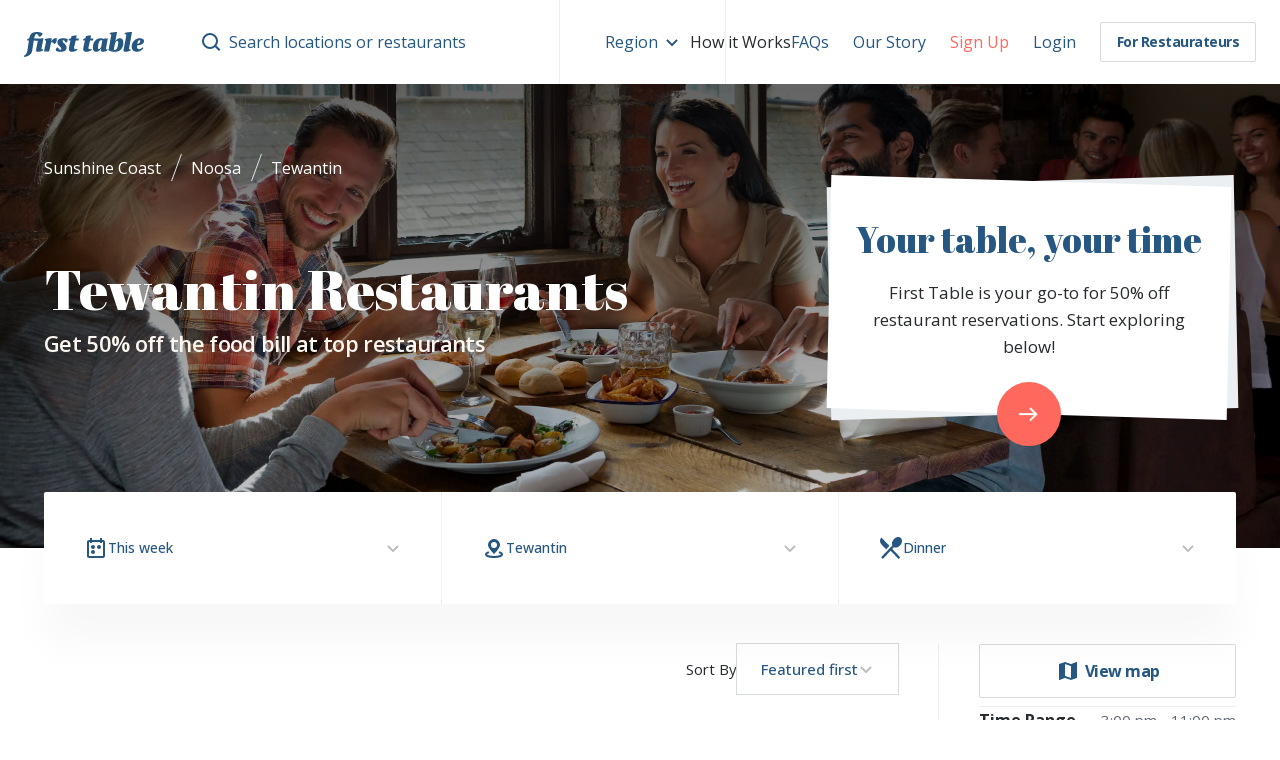

--- FILE ---
content_type: text/html; charset=utf-8
request_url: https://www.firsttable.com.au/sunshine-coast/noosa/tewantin
body_size: 22168
content:
<!DOCTYPE html><html lang="en-AU"><head><meta charSet="utf-8"/><meta name="viewport" content="width=device-width, initial-scale=1, viewport-fit=cover, maximum-scale=5" class="jsx-505286238"/><title>Tewantin Restaurants: 50% off Dinner Deals with First Table</title><link rel="canonical" href="https://www.firsttable.com.au/sunshine-coast/noosa/tewantin"/><link rel="alternate" href="https://www.firsttable.com.au/sunshine-coast/noosa/tewantin" hrefLang="en-AU"/><meta property="og:locale" content="en-AU"/><meta name="description" content="Book the first table at participating Tewantin restaurants and you&#x27;ll get 50% off the food bill for two, three or four diners!"/><meta property="og:title" content="Tewantin Restaurants: 50% off Dinner Deals with First Table"/><meta property="og:description" content="Book the first table at participating Tewantin restaurants and you&#x27;ll get 50% off the food bill for two, three or four diners!"/><meta property="og:image" content="https://mop.firsttable.com/api/image/city/og/2269/1d741ccc24954869858cd3072c451cbf458bda413"/><meta property="og:image:width" content="1200"/><meta property="og:image:height" content="630"/><meta property="robots" content="max-image-preview:large"/><meta property="og:site_name" content="First Table"/><meta property="fb:app_id" content="672153162860753"/><meta property="fb:pages" content="882901228424400"/><meta property="fb:pages" content="284694335066932"/><meta name="twitter:card" content="summary"/><meta name="twitter:creator" content="firsttable"/><meta name="twitter:title" content="Tewantin Restaurants: 50% off Dinner Deals with First Table"/><meta name="twitter:description" content="Book the first table at participating Tewantin restaurants and you&#x27;ll get 50% off the food bill for two, three or four diners!"/><meta name="google-site-verification" content="rFK9MuCD7gJPsAM08I3iE1ch93LkgtxugxW5G1Wtih0"/><meta name="ssr-build-time" content="2025-12-06T12:56:18.169Z"/><meta name="page-last-requested-time" content="2025-12-06T12:56:17+00:00"/><meta property="og:url" content="https://www.firsttable.com.au/sunshine-coast/noosa/tewantin"/><link rel="preload" as="image" imageSrcSet="/_next/image?url=%2Fimages%2Fhome-bgv5.jpg&amp;w=784&amp;q=50 784w, /_next/image?url=%2Fimages%2Fhome-bgv5.jpg&amp;w=1024&amp;q=50 1024w, /_next/image?url=%2Fimages%2Fhome-bgv5.jpg&amp;w=1192&amp;q=50 1192w, /_next/image?url=%2Fimages%2Fhome-bgv5.jpg&amp;w=3840&amp;q=50 3840w" imageSizes="100vw" fetchpriority="high"/><meta name="next-head-count" content="26"/><link rel="shortcut icon" href="/favicon.png"/><link rel="icon" href="/favicon.ico"/><link rel="apple-touch-icon" sizes="180x180" href="/apple-touch-icon.png"/><link rel="icon" type="image/png" sizes="32x32" href="/favicon-32x32.png"/><link rel="icon" type="image/png" sizes="16x16" href="/favicon-16x16.png"/><link rel="manifest" href="/site.webmanifest"/><link rel="preload" href="/_next/static/media/e807dee2426166ad-s.p.woff2" as="font" type="font/woff2" crossorigin="anonymous" data-next-font="size-adjust"/><link rel="preload" href="/_next/static/media/c5e677ab2f0dd0bc-s.p.woff2" as="font" type="font/woff2" crossorigin="anonymous" data-next-font="size-adjust"/><script id="new-relic-config" data-nscript="beforeInteractive">
              window.NREUM || (NREUM = {});

              NREUM.init = {
                distributed_tracing: { enabled: true },
                privacy: { cookies_enabled: true },
                ajax: { deny_list: ['bam.nr-data.net'] },
              };

              NREUM.loader_config = {
                accountID: '3953205',
                agentID: '594597276',
                applicationID: '594597276',
                licenseKey: 'NRBR-bce9e3307234f1b2569',
                trustKey: '3953205',
              };

              NREUM.info = {
                applicationID: '594597276',
                beacon: 'bam.nr-data.net',
                errorBeacon: 'bam.nr-data.net',
                licenseKey: 'NRBR-bce9e3307234f1b2569',
                sa: 1,
              };
            </script><link rel="preload" href="/_next/static/css/2f28b46019964ebe.css" as="style"/><link rel="stylesheet" href="/_next/static/css/2f28b46019964ebe.css" data-n-g=""/><link rel="preload" href="/_next/static/css/4cd358ba8304893d.css" as="style"/><link rel="stylesheet" href="/_next/static/css/4cd358ba8304893d.css"/><noscript data-n-css=""></noscript><script defer="" nomodule="" src="/_next/static/chunks/polyfills-42372ed130431b0a.js"></script><script id="new-relic-browser-agent" src="/scripts/newRelicBrowserAgent.js" type="text/javascript" defer="" data-nscript="beforeInteractive"></script><script defer="" src="/_next/static/chunks/4904-452b8391d631f7e1.js"></script><script defer="" src="/_next/static/chunks/1630.64ce98820b3496fd.js"></script><script defer="" src="/_next/static/chunks/5307-a3c6e6e281765ddd.js"></script><script defer="" src="/_next/static/chunks/3586.e2631c8def103dca.js"></script><script defer="" src="/_next/static/chunks/2698-05348d0c568406a6.js"></script><script defer="" src="/_next/static/chunks/423-382179262b104c68.js"></script><script defer="" src="/_next/static/chunks/7150-97a2a55e13162418.js"></script><script defer="" src="/_next/static/chunks/6423-236ebab53d4dc6cb.js"></script><script defer="" src="/_next/static/chunks/7418-a896d49bd265ab2b.js"></script><script defer="" src="/_next/static/chunks/9436-56ad583798cde7a5.js"></script><script defer="" src="/_next/static/chunks/6671-888512b74355a210.js"></script><script defer="" src="/_next/static/chunks/7725-a444201dcc81ab2d.js"></script><script defer="" src="/_next/static/chunks/4670-3c1a04e86a3f98cc.js"></script><script defer="" src="/_next/static/chunks/4911-4400edbb7ea7e2c0.js"></script><script defer="" src="/_next/static/chunks/5966-2ef575d108c027f6.js"></script><script defer="" src="/_next/static/chunks/9975-bcd5b769d449bd10.js"></script><script defer="" src="/_next/static/chunks/6393-3f109951fbe5333a.js"></script><script defer="" src="/_next/static/chunks/186-5b52b15853a95419.js"></script><script defer="" src="/_next/static/chunks/6480-d65173c2f8e5a2f5.js"></script><script defer="" src="/_next/static/chunks/1640-1bd67edae987413f.js"></script><script defer="" src="/_next/static/chunks/667-b9ffa655faa6eb52.js"></script><script defer="" src="/_next/static/chunks/9777-28dd274e4b6a3fbe.js"></script><script defer="" src="/_next/static/chunks/381-328a004ce1507212.js"></script><script defer="" src="/_next/static/chunks/8806-953628e25d0b84d6.js"></script><script defer="" src="/_next/static/chunks/1530-f8a77fcb0274a097.js"></script><script src="/_next/static/chunks/webpack-fc3d7e38f27482c5.js" defer=""></script><script src="/_next/static/chunks/framework-f4df5505c9df3fd0.js" defer=""></script><script src="/_next/static/chunks/main-5de45e33d3436827.js" defer=""></script><script src="/_next/static/chunks/pages/_app-d3e35f82bb4edebf.js" defer=""></script><script src="/_next/static/chunks/6577-a4a7a630cd31c42a.js" defer=""></script><script src="/_next/static/chunks/1937-ad7877aafd9c6c86.js" defer=""></script><script src="/_next/static/chunks/5697-b292400b3f68bb26.js" defer=""></script><script src="/_next/static/chunks/6234-acd56f8bcee3c52c.js" defer=""></script><script src="/_next/static/chunks/2106-9b9718d989c6fceb.js" defer=""></script><script src="/_next/static/chunks/8350-6f87e1898223b818.js" defer=""></script><script src="/_next/static/chunks/6308-3647dc531cff086f.js" defer=""></script><script src="/_next/static/chunks/pages/%5B%5B...slug%5D%5D-567b756dc34b1b07.js" defer=""></script><script src="/_next/static/PQ8wbZK88E_2wHVg97uvd/_buildManifest.js" defer=""></script><script src="/_next/static/PQ8wbZK88E_2wHVg97uvd/_ssgManifest.js" defer=""></script><style id="__jsx-505286238">:root{--font-open-sans:'__Open_Sans_2fad4c', '__Open_Sans_Fallback_2fad4c';--font-abril-fatface:'__Abril_Fatface_6eafd1', '__Abril_Fatface_Fallback_6eafd1'}</style><style data-styled="" data-styled-version="5.3.11">.cnpybc{font-family:var(--font-open-sans),sans-serif;color:#272b2e;line-height:1.625;height:100%;}/*!sc*/
data-styled.g1[id="sc-8865e5d3-0"]{content:"cnpybc,"}/*!sc*/
.ehcwgK{min-height:50vh;-webkit-flex:1 0 auto;-ms-flex:1 0 auto;flex:1 0 auto;}/*!sc*/
.djaApR{background-color:transparent;box-shadow:0px 30px 20px rgba(0,0,0,0.03);position:relative;z-index:5;z-index:5;}/*!sc*/
@media screen and (min-width:784px){}/*!sc*/
@media screen and (min-width:784px){.djaApR{box-shadow:0px 30px 60px rgba(0,0,0,0.03);}}/*!sc*/
.rGPwR{padding-left:16px;padding-right:16px;margin-left:auto;margin-right:auto;width:auto;max-width:100%;}/*!sc*/
@media screen and (min-width:784px){.rGPwR{padding-left:24px;padding-right:24px;}}/*!sc*/
.cPgqJj{padding-left:32px;position:relative;}/*!sc*/
.eDKKzY{display:-webkit-box;display:-webkit-flex;display:-ms-flexbox;display:flex;position:relative;}/*!sc*/
.kIeGcV{display:-webkit-box;display:-webkit-flex;display:-ms-flexbox;display:flex;height:52px;-webkit-align-items:center;-webkit-box-align:center;-ms-flex-align:center;align-items:center;-webkit-flex:1;-ms-flex:1;flex:1;position:relative;z-index:1;z-index:1;}/*!sc*/
@media screen and (min-width:784px){.kIeGcV{height:84px;}}/*!sc*/
@media screen and (min-width:784px){.kIeGcV{-webkit-flex:1;-ms-flex:1;flex:1;}}/*!sc*/
@media screen and (min-width:1024px){.kIeGcV{-webkit-flex:0;-ms-flex:0;flex:0;}}/*!sc*/
.hxzkNC{-webkit-align-items:center;-webkit-box-align:center;-ms-flex-align:center;align-items:center;-webkit-flex-direction:row;-ms-flex-direction:row;flex-direction:row;-webkit-align-self:center;-ms-flex-item-align:center;align-self:center;}/*!sc*/
.koCNyF{padding-left:5px;color:#265682;z-index:1;z-index:1;}/*!sc*/
.kUXOfk{margin-left:3px;margin-right:6px;font-size:15px;}/*!sc*/
.csAXPq{color:#265682;z-index:1;z-index:1;}/*!sc*/
.kXbZtE{margin-right:6px;}/*!sc*/
.bYPXtw{margin-left:-16px;margin-right:-16px;padding-left:8px;padding-right:8px;-webkit-flex:0;-ms-flex:0;flex:0;position:relative;z-index:0;top:0;left:0;right:0;z-index:0;top:0;right:0;left:0;}/*!sc*/
@media screen and (min-width:784px){.bYPXtw{margin-left:0;margin-right:0;padding-left:0;padding-right:0;}}/*!sc*/
@media screen and (min-width:1024px){.bYPXtw{margin-left:32px;margin-right:32px;}}/*!sc*/
@media screen and (min-width:784px){.bYPXtw{-webkit-flex:3;-ms-flex:3;flex:3;}}/*!sc*/
.jrDkgk{margin-left:6px;margin-right:14px;}/*!sc*/
@media screen and (min-width:784px){}/*!sc*/
.kfzxLG{color:#265682;}/*!sc*/
.VhMMd{height:275px;}/*!sc*/
@media screen and (min-width:784px){.VhMMd{height:643px;}}/*!sc*/
@media screen and (min-width:1024px){.VhMMd{height:464px;}}/*!sc*/
.gUOOfU{padding-bottom:0;}/*!sc*/
@media screen and (min-width:784px){.gUOOfU{padding-bottom:55px;}}/*!sc*/
.jeEQSo{padding-left:16px;padding-right:16px;margin-left:auto;margin-right:auto;display:-webkit-box;display:-webkit-flex;display:-ms-flexbox;display:flex;max-width:1192px;height:100%;-webkit-box-pack:start;-webkit-justify-content:start;-ms-flex-pack:start;justify-content:start;-webkit-flex-direction:column;-ms-flex-direction:column;flex-direction:column;}/*!sc*/
@media screen and (min-width:784px){.jeEQSo{padding-left:24px;padding-right:24px;}}/*!sc*/
@media screen and (min-width:784px){.jeEQSo{-webkit-box-pack:start;-webkit-justify-content:start;-ms-flex-pack:start;justify-content:start;}}/*!sc*/
@media screen and (min-width:1024px){.jeEQSo{-webkit-box-pack:center;-webkit-justify-content:center;-ms-flex-pack:center;justify-content:center;}}/*!sc*/
.ccNeOj{padding-bottom:62px;padding-top:20px;-webkit-align-items:center;-webkit-box-align:center;-ms-flex-align:center;align-items:center;-webkit-flex:1;-ms-flex:1;flex:1;}/*!sc*/
@media screen and (min-width:784px){.ccNeOj{padding-bottom:85px;}}/*!sc*/
@media screen and (min-width:784px){.ccNeOj{-webkit-flex:1;-ms-flex:1;flex:1;}}/*!sc*/
@media screen and (min-width:1024px){.ccNeOj{-webkit-flex:0;-ms-flex:0;flex:0;}}/*!sc*/
.esVfdD{padding-left:32px;text-align:center;position:relative;}/*!sc*/
@media screen and (min-width:784px){}/*!sc*/
@media screen and (min-width:1024px){.esVfdD{text-align:left;}}/*!sc*/
.bJSjss{padding-left:32px;display:none;position:relative;}/*!sc*/
@media screen and (min-width:784px){.bJSjss{display:block;}}/*!sc*/
.bDFbNX{margin-left:auto;margin-top:-20px;width:407px;position:relative;}/*!sc*/
@media screen and (min-width:784px){.bDFbNX{margin-right:auto;}}/*!sc*/
@media screen and (min-width:1024px){.bDFbNX{margin-right:0;}}/*!sc*/
.iULtZT{margin:0 0 1.12em;font-size:17px;}/*!sc*/
.fdtXPx{width:64px;background-color:#ff685d;color:#fff;text-align:center;display:-webkit-box;display:-webkit-flex;display:-ms-flexbox;display:flex;height:64px;-webkit-align-items:center;-webkit-box-align:center;-ms-flex-align:center;align-items:center;-webkit-box-pack:end;-webkit-justify-content:flex-end;-ms-flex-pack:end;justify-content:flex-end;border-radius:36px;border-radius:36px;overflow:hidden;}/*!sc*/
.sNOob{width:185px;display:-webkit-box;display:-webkit-flex;display:-ms-flexbox;display:flex;}/*!sc*/
.cULpuK{padding-left:22px;width:70%;font-weight:600;}/*!sc*/
.hNLZwJ{padding-right:9px;width:30%;display:-webkit-box;display:-webkit-flex;display:-ms-flexbox;display:flex;-webkit-align-items:center;-webkit-box-align:center;-ms-flex-align:center;align-items:center;-webkit-box-pack:center;-webkit-justify-content:center;-ms-flex-pack:center;justify-content:center;}/*!sc*/
.grbFme{padding-left:16px;padding-right:16px;margin-left:auto;margin-right:auto;max-width:1200px;}/*!sc*/
@media screen and (min-width:784px){.grbFme{padding-left:24px;padding-right:24px;}}/*!sc*/
.hvcuXX{padding-bottom:70px;padding-top:50px;}/*!sc*/
@media screen and (min-width:784px){.hvcuXX{padding-top:160px;}}/*!sc*/
.bkZCsK{padding-left:16px;padding-right:16px;margin-left:auto;margin-right:auto;max-width:1192px;}/*!sc*/
@media screen and (min-width:784px){.bkZCsK{padding-left:24px;padding-right:24px;}}/*!sc*/
.fmhslo{margin-bottom:40px;text-align:center;}/*!sc*/
@media screen and (min-width:784px){.fmhslo{margin-bottom:120px;}}/*!sc*/
.ecHnFu{margin:auto;margin-bottom:22px;font-size:17px;color:#99a3ab;max-width:258px;}/*!sc*/
.hVjOga{margin-top:24px;margin-bottom:24px;width:100%;background-color:rgba(255,255,255,0.07);height:1px;position:static;left:16px;top:0;top:0;left:16px;}/*!sc*/
@media screen and (min-width:784px){.hVjOga{margin-top:0;margin-bottom:0;}}/*!sc*/
@media screen and (min-width:784px){.hVjOga{width:1px;}}/*!sc*/
@media screen and (min-width:784px){.hVjOga{display:block;}}/*!sc*/
@media screen and (min-width:784px){.hVjOga{height:100%;}}/*!sc*/
@media screen and (min-width:784px){.hVjOga{position:absolute;}}/*!sc*/
.cXxnkJ{margin:auto;margin-bottom:22px;font-size:17px;color:#99a3ab;max-width:271px;}/*!sc*/
.jkMkQH{margin-top:24px;margin-bottom:24px;width:100%;background-color:rgba(255,255,255,0.07);display:none;height:1px;position:static;left:16px;top:0;top:0;left:16px;}/*!sc*/
@media screen and (min-width:784px){.jkMkQH{margin-top:0;margin-bottom:0;}}/*!sc*/
@media screen and (min-width:784px){.jkMkQH{width:1px;}}/*!sc*/
@media screen and (min-width:784px){.jkMkQH{display:block;}}/*!sc*/
@media screen and (min-width:784px){.jkMkQH{height:100%;}}/*!sc*/
@media screen and (min-width:784px){.jkMkQH{position:absolute;}}/*!sc*/
.RNCGK{margin:auto;margin-bottom:22px;font-size:15px;color:#99a3ab;}/*!sc*/
@media screen and (min-width:784px){.RNCGK{font-size:17px;}}/*!sc*/
@media screen and (min-width:784px){.RNCGK{max-width:278px;}}/*!sc*/
.iLDbhs{display:-webkit-inline-box;display:-webkit-inline-flex;display:-ms-inline-flexbox;display:inline-flex;}/*!sc*/
.FKhHt{margin:0 6px;}/*!sc*/
.iVsUmb{margin-left:auto;margin-right:auto;padding-left:0;padding-right:0;max-width:1000px;}/*!sc*/
.jJbEvk{-webkit-box-pack:justify;-webkit-justify-content:space-between;-ms-flex-pack:justify;justify-content:space-between;}/*!sc*/
.bImUUg{padding-left:32px;width:100%;}/*!sc*/
@media screen and (min-width:784px){.bImUUg{width:auto;}}/*!sc*/
.fPJxbn{margin-top:16px;margin-bottom:16px;width:auto;background-color:#99a3ab;opacity:0.5;height:1px;opacity:0.5;position:relative;}/*!sc*/
@media screen and (min-width:784px){.fPJxbn{display:none;}}/*!sc*/
.dtokFq{margin-left:auto;margin-right:auto;margin-top:20px;padding-left:16px;padding-right:16px;max-width:1000px;}/*!sc*/
@media screen and (min-width:784px){.dtokFq{margin-top:0;padding-left:24px;padding-right:24px;}}/*!sc*/
.gxMrAF{margin-top:0;margin-bottom:0;-webkit-flex-direction:column-reverse;-ms-flex-direction:column-reverse;flex-direction:column-reverse;}/*!sc*/
@media screen and (min-width:784px){.gxMrAF{margin-top:50px;margin-bottom:50px;}}/*!sc*/
@media screen and (min-width:784px){.gxMrAF{-webkit-flex-direction:row;-ms-flex-direction:row;flex-direction:row;}}/*!sc*/
.lhmrDI{padding-left:32px;display:-webkit-box;display:-webkit-flex;display:-ms-flexbox;display:flex;-webkit-align-items:center;-webkit-box-align:center;-ms-flex-align:center;align-items:center;-webkit-flex-wrap:wrap;-ms-flex-wrap:wrap;flex-wrap:wrap;grid-gap:10px;position:relative;}/*!sc*/
@media screen and (min-width:784px){.lhmrDI{grid-gap:50px;}}/*!sc*/
.ZGcrg{margin:0;width:100%;font-size:15px;color:#99a3ab;text-align:center;}/*!sc*/
@media screen and (min-width:784px){.ZGcrg{width:auto;}}/*!sc*/
@media screen and (min-width:784px){.ZGcrg{text-align:left;}}/*!sc*/
.eNoNyK{margin:0;width:100%;font-size:15px;text-align:center;}/*!sc*/
@media screen and (min-width:784px){.eNoNyK{width:auto;}}/*!sc*/
@media screen and (min-width:784px){.eNoNyK{text-align:left;}}/*!sc*/
.kaGHyQ{padding-left:32px;margin:20px 0;display:-webkit-box;display:-webkit-flex;display:-ms-flexbox;display:flex;-webkit-align-items:center;-webkit-box-align:center;-ms-flex-align:center;align-items:center;-webkit-box-pack:center;-webkit-justify-content:center;-ms-flex-pack:center;justify-content:center;grid-gap:10px;position:relative;}/*!sc*/
@media screen and (min-width:784px){.kaGHyQ{margin:0;}}/*!sc*/
@media screen and (min-width:784px){.kaGHyQ{-webkit-box-pack:end;-webkit-justify-content:flex-end;-ms-flex-pack:end;justify-content:flex-end;}}/*!sc*/
data-styled.g2[id="sc-e5a2a45e-0"]{content:"ehcwgK,djaApR,rGPwR,kHshyw,cPgqJj,eDKKzY,kIeGcV,hxzkNC,koCNyF,kUXOfk,csAXPq,kXbZtE,bYPXtw,jrDkgk,kfzxLG,VhMMd,gUOOfU,jeEQSo,ccNeOj,esVfdD,bJSjss,bDFbNX,iULtZT,fdtXPx,sNOob,cULpuK,hNLZwJ,grbFme,hvcuXX,bkZCsK,fmhslo,ecHnFu,hVjOga,cXxnkJ,jkMkQH,RNCGK,iLDbhs,FKhHt,iVsUmb,jJbEvk,bImUUg,fPJxbn,dtokFq,gxMrAF,lhmrDI,ZGcrg,eNoNyK,kaGHyQ,"}/*!sc*/
.jfxNvg{position:relative;box-sizing:content-box;}/*!sc*/
data-styled.g5[id="sc-75a5b28c-0"]{content:"jfxNvg,"}/*!sc*/
.hrvocW{-webkit-text-decoration:none;text-decoration:none;cursor:pointer;color:#265682;display:-webkit-box;display:-webkit-flex;display:-ms-flexbox;display:flex;height:100%;[active];}/*!sc*/
.hrvocW:active{color:#c7a77b;}/*!sc*/
.hrvocW:focus:not(.active){-webkit-text-decoration:underline;text-decoration:underline;text-underline-offset:0.2em;}/*!sc*/
@media (max-width:1024px){.hrvocW{text-underline-offset:0.3em;-webkit-text-decoration-thickness:1px;text-decoration-thickness:1px;}.hrvocW:active{-webkit-text-decoration:underline !important;text-decoration:underline !important;}.hrvocW:hover{-webkit-text-decoration:none;text-decoration:none;}}/*!sc*/
.kqtUyS{-webkit-text-decoration:none;text-decoration:none;cursor:pointer;[active];}/*!sc*/
.kqtUyS:active{color:#c7a77b;}/*!sc*/
.kqtUyS:focus:not(.active){-webkit-text-decoration:underline;text-decoration:underline;text-underline-offset:0.2em;}/*!sc*/
@media (max-width:1024px){.kqtUyS{text-underline-offset:0.3em;-webkit-text-decoration-thickness:1px;text-decoration-thickness:1px;}.kqtUyS:active{-webkit-text-decoration:underline !important;text-decoration:underline !important;}.kqtUyS:hover{-webkit-text-decoration:none;text-decoration:none;}}/*!sc*/
.fbacTE{-webkit-text-decoration:none;text-decoration:none;cursor:pointer;color:#99a3ab;[active];}/*!sc*/
.fbacTE:active{color:#c7a77b;}/*!sc*/
.fbacTE:focus:not(.active){-webkit-text-decoration:underline;text-decoration:underline;text-underline-offset:0.2em;}/*!sc*/
@media (max-width:1024px){.fbacTE{text-underline-offset:0.3em;-webkit-text-decoration-thickness:1px;text-decoration-thickness:1px;}.fbacTE:active{-webkit-text-decoration:underline !important;text-decoration:underline !important;}.fbacTE:hover{-webkit-text-decoration:none;text-decoration:none;}}/*!sc*/
data-styled.g6[id="sc-ab5eadf3-0"]{content:"hrvocW,kqtUyS,fbacTE,"}/*!sc*/
.erFdyR{color:#fff;font-weight:400;font-family:var(--font-abril-fatface),serif;line-height:1.1;font-size:28px;margin-top:0;margin-bottom:10px;text-wrap:balance;}/*!sc*/
@media screen and (min-width:784px){.erFdyR{font-size:56px;}}/*!sc*/
@media screen and (min-width:784px){.erFdyR{margin-bottom:10px;}}/*!sc*/
.bKCIwF{color:#265682;font-weight:400;font-family:var(--font-abril-fatface),serif;line-height:1.333;font-size:28px;margin-top:0;margin-bottom:16px;text-wrap:balance;}/*!sc*/
@media screen and (min-width:784px){.bKCIwF{line-height:1.333;}}/*!sc*/
@media screen and (min-width:784px){.bKCIwF{font-size:36px;}}/*!sc*/
.gioBab{color:#fff;font-weight:400;font-family:var(--font-abril-fatface),serif;line-height:1.333;font-size:28px;margin:0 0 14px;text-wrap:balance;}/*!sc*/
@media screen and (min-width:784px){.gioBab{line-height:1.333;}}/*!sc*/
@media screen and (min-width:784px){.gioBab{font-size:32px;}}/*!sc*/
data-styled.g7[id="sc-88b5dd01-0"]{content:"erFdyR,bKCIwF,gioBab,"}/*!sc*/
.jQZuRS{font-weight:400;color:#fbf6f0;-webkit-letter-spacing:-0.03em;-moz-letter-spacing:-0.03em;-ms-letter-spacing:-0.03em;letter-spacing:-0.03em;line-height:1.35;margin:0;font-size:16px;text-wrap:balance;}/*!sc*/
@media screen and (min-width:784px){.jQZuRS{font-weight:600;}}/*!sc*/
@media screen and (min-width:784px){.jQZuRS{font-size:22px;}}/*!sc*/
.jQZuRS a:focus{-webkit-text-decoration:underline;text-decoration:underline;text-underline-offset:0.1em;-webkit-text-decoration-thickness:2px;text-decoration-thickness:2px;}/*!sc*/
@media (max-width:1024px){.jQZuRS a:hover{text-underline-offset:0.1em;-webkit-text-decoration-thickness:2px;text-decoration-thickness:2px;-webkit-text-decoration:none;text-decoration:none;}.jQZuRS a:focus{-webkit-text-decoration:underline !important;text-decoration:underline !important;}}/*!sc*/
.jQZuRS strong{font-weight:inherit;}/*!sc*/
.jQZuRS:first-child{margin-top:0;}/*!sc*/
data-styled.g8[id="sc-98230ef2-0"]{content:"jQZuRS,"}/*!sc*/
.kRbhcT{position:relative;vertical-align:middle;top:2px;}/*!sc*/
.hKJzcu{position:relative;vertical-align:middle;color:inherit;}/*!sc*/
.jnMMux{position:relative;vertical-align:middle;color:#265682;}/*!sc*/
.bIsaWS{position:relative;vertical-align:middle;color:inherit;margin-right:5px;margin-top:-3px;}/*!sc*/
data-styled.g15[id="sc-e700408c-0"]{content:"kRbhcT,hKJzcu,jnMMux,bIsaWS,"}/*!sc*/
.evgaHg{vertical-align:middle;text-align:center;-webkit-text-decoration:none;text-decoration:none;touch-action:manipulation;outline:none;-webkit-user-select:none;-moz-user-select:none;-ms-user-select:none;user-select:none;-webkit-letter-spacing:-0.5px;-moz-letter-spacing:-0.5px;-ms-letter-spacing:-0.5px;letter-spacing:-0.5px;padding:13px 24px;width:100%;cursor:pointer;color:#265682;background:#fff;border:1px solid #d7dbdE;font-size:16px;line-height:1.625;-webkit-transition:all 0.1s ease-out;transition:all 0.1s ease-out;position:relative;white-space:normal;font-weight:bold;display:inline-block;-webkit-box-pack:justify;-webkit-justify-content:space-between;-ms-flex-pack:justify;justify-content:space-between;-webkit-align-items:center;-webkit-box-align:center;-ms-flex-align:center;align-items:center;border-radius:2px;}/*!sc*/
.evgaHg:hover{background:#fff;border-color:#ebeff2;}/*!sc*/
.evgaHg:active{background:#f6f8f9;border-color:#f6f8f9;-webkit-transform:scale(0.98);-ms-transform:scale(0.98);transform:scale(0.98);}/*!sc*/
.bJfmRr{vertical-align:middle;text-align:center;-webkit-text-decoration:none;text-decoration:none;touch-action:manipulation;outline:none;-webkit-user-select:none;-moz-user-select:none;-ms-user-select:none;user-select:none;-webkit-letter-spacing:-0.5px;-moz-letter-spacing:-0.5px;-ms-letter-spacing:-0.5px;letter-spacing:-0.5px;padding:8px 16px;cursor:pointer;color:#fff;background:rgba(255,255,255,0.07);border:1px solid transparent;font-size:14px;line-height:1.625;-webkit-transition:all 0.1s ease-out;transition:all 0.1s ease-out;position:relative;white-space:nowrap;font-weight:bold;display:inline-block;-webkit-box-pack:justify;-webkit-justify-content:space-between;-ms-flex-pack:justify;justify-content:space-between;-webkit-align-items:center;-webkit-box-align:center;-ms-flex-align:center;align-items:center;border-radius:2px;}/*!sc*/
.bJfmRr:hover{background:rgba(255,255,255,0.11);border-color:transparent;}/*!sc*/
.bJfmRr:active{background:rgba(255,255,255,0.05);border-color:transparent;-webkit-transform:scale(0.98);-ms-transform:scale(0.98);transform:scale(0.98);}/*!sc*/
data-styled.g16[id="sc-c0e8fca9-0"]{content:"evgaHg,bJfmRr,"}/*!sc*/
.dIJxNF{display:-webkit-box;display:-webkit-flex;display:-ms-flexbox;display:flex;-webkit-flex-wrap:wrap;-ms-flex-wrap:wrap;flex-wrap:wrap;margin-left:-32px;}/*!sc*/
data-styled.g17[id="sc-c225b3ef-0"]{content:"dIJxNF,"}/*!sc*/
.jZlwxp{-webkit-flex:1 1 0%;-ms-flex:1 1 0%;flex:1 1 0%;max-width:100%;}/*!sc*/
.bzmFkB{-webkit-flex:0 0 100%;-ms-flex:0 0 100%;flex:0 0 100%;max-width:100%;}/*!sc*/
@media screen and (min-width:784px){}/*!sc*/
@media screen and (min-width:1024px){.bzmFkB{-webkit-flex:1 1 0%;-ms-flex:1 1 0%;flex:1 1 0%;}}/*!sc*/
@media screen and (min-width:784px){}/*!sc*/
@media screen and (min-width:1024px){.bzmFkB{max-width:100%;}}/*!sc*/
.bukaRT{-webkit-flex:0 0 100%;-ms-flex:0 0 100%;flex:0 0 100%;max-width:100%;}/*!sc*/
@media screen and (min-width:784px){}/*!sc*/
@media screen and (min-width:1024px){.bukaRT{-webkit-flex:0 0 auto;-ms-flex:0 0 auto;flex:0 0 auto;}}/*!sc*/
@media screen and (min-width:784px){}/*!sc*/
@media screen and (min-width:1024px){.bukaRT{max-width:100%;}}/*!sc*/
.hcaqXg{-webkit-flex:0 0 33.33333333333333%;-ms-flex:0 0 33.33333333333333%;flex:0 0 33.33333333333333%;max-width:33.33333333333333%;}/*!sc*/
.ljWzgk{-webkit-flex:0 0 100%;-ms-flex:0 0 100%;flex:0 0 100%;max-width:100%;}/*!sc*/
@media screen and (min-width:784px){.ljWzgk{-webkit-flex:0 0 33.33333333333333%;-ms-flex:0 0 33.33333333333333%;flex:0 0 33.33333333333333%;}}/*!sc*/
@media screen and (min-width:784px){.ljWzgk{max-width:33.33333333333333%;}}/*!sc*/
.hokzGc{-webkit-flex:0 0 100%;-ms-flex:0 0 100%;flex:0 0 100%;max-width:100%;}/*!sc*/
@media screen and (min-width:784px){.hokzGc{-webkit-flex:0 0 50%;-ms-flex:0 0 50%;flex:0 0 50%;}}/*!sc*/
@media screen and (min-width:784px){.hokzGc{max-width:50%;}}/*!sc*/
data-styled.g19[id="sc-677a5199-0"]{content:"jZlwxp,bzmFkB,bukaRT,hcaqXg,ljWzgk,hokzGc,"}/*!sc*/
.hUxbev{color:#fff;padding-bottom:0;padding-top:23px;margin-top:0;margin-right:0;margin-left:0;margin-bottom:0;padding-right:0;padding-left:0;list-style:none;overflow-x:scroll;white-space:nowrap;position:relative;-ms-overflow-style:none;-webkit-scrollbar-width:none;-moz-scrollbar-width:none;-ms-scrollbar-width:none;scrollbar-width:none;}/*!sc*/
.hUxbev::-webkit-scrollbar{display:none;}/*!sc*/
.hUxbev li{display:inline-block;margin-right:30px;position:relative;}/*!sc*/
.hUxbev li:last-child::after{display:none;}/*!sc*/
.hUxbev li::after{content:' ';position:absolute;width:1px;margin:4px 0 0 15px;-webkit-transform:rotate(20deg) translate3d(0,0,0);-ms-transform:rotate(20deg) translate3d(0,0,0);transform:rotate(20deg) translate3d(0,0,0);height:20px;background:#d7dbdE;}/*!sc*/
@media screen and (min-width:768px){.hUxbev li::after{margin-top:-2px;height:29px;}}/*!sc*/
data-styled.g28[id="sc-b5452b9f-0"]{content:"hUxbev,"}/*!sc*/
.aPfCk{-webkit-flex-shrink:0;-ms-flex-negative:0;flex-shrink:0;background:#234563 url('/_next/static/media/Group-3.4bd540d5.svg') no-repeat calc(50% - 660px) 66px;content-visibility:auto;contain-intrinsic-size:850px;}/*!sc*/
@media (max-width:784px){.aPfCk{contain-intrinsic-size:1150px;}}/*!sc*/
data-styled.g40[id="sc-8d4cf2a-0"]{content:"aPfCk,"}/*!sc*/
.bgwVij .icon circle{fill:rgba(255,255,255,0.07);-webkit-transition:0.1s ease;transition:0.1s ease;}/*!sc*/
.bgwVij .icon:hover circle{fill:rgba(255,255,255,0.11);}/*!sc*/
data-styled.g41[id="sc-8d4cf2a-1"]{content:"bgwVij,"}/*!sc*/
.Klump{color:#fff;font-size:16px;font-weight:normal;margin:0 0 5px;}/*!sc*/
@media (max-width:784px){}/*!sc*/
data-styled.g42[id="sc-8d4cf2a-2"]{content:"Klump,"}/*!sc*/
.gDVznx{font-size:15px;margin:0 0 5px;}/*!sc*/
@media (max-width:784px){}/*!sc*/
data-styled.g43[id="sc-8d4cf2a-3"]{content:"gDVznx,"}/*!sc*/
.haqbzf{display:-webkit-box;display:-webkit-flex;display:-ms-flexbox;display:flex;-webkit-align-items:center;-webkit-box-align:center;-ms-flex-align:center;align-items:center;}/*!sc*/
@media (max-width:1161px){.haqbzf{-webkit-box-pack:center;-webkit-justify-content:center;-ms-flex-pack:center;justify-content:center;height:52px;}}/*!sc*/
@media (min-width:1161px){.haqbzf{padding:0 45px;height:84px;border-left:1px solid #ebeff2;border-right:1px solid #ebeff2;}}/*!sc*/
data-styled.g51[id="sc-8a60a19b-0"]{content:"haqbzf,"}/*!sc*/
.iUYtif{top:0;left:-1px;display:-webkit-box;display:-webkit-flex;display:-ms-flexbox;display:flex;-webkit-box-pack:center;-webkit-justify-content:center;-ms-flex-pack:center;justify-content:center;-webkit-align-items:center;-webkit-box-align:center;-ms-flex-align:center;align-items:center;width:40px;height:52px;z-index:1;}/*!sc*/
@media (min-width:784px){.iUYtif{position:absolute;top:50%;left:0;margin-top:-26px;-webkit-box-pack:end;-webkit-justify-content:flex-end;-ms-flex-pack:end;justify-content:flex-end;}}/*!sc*/
data-styled.g59[id="sc-2e7e9ffd-0"]{content:"iUYtif,"}/*!sc*/
.iTEinU{top:0;left:40px;display:none;-webkit-align-items:center;-webkit-box-align:center;-ms-flex-align:center;align-items:center;height:52px;}/*!sc*/
@media (min-width:1024px){.iTEinU{display:-webkit-box;display:-webkit-flex;display:-ms-flexbox;display:flex;position:absolute;top:50%;left:52px;margin-top:-26px;}}/*!sc*/
data-styled.g60[id="sc-2e7e9ffd-1"]{content:"iTEinU,"}/*!sc*/
.gUiRUG{display:-webkit-box;display:-webkit-flex;display:-ms-flexbox;display:flex;-webkit-align-items:center;-webkit-box-align:center;-ms-flex-align:center;align-items:center;position:relative;padding-left:5px;}/*!sc*/
@media (min-width:1160px){.gUiRUG{position:absolute;top:0;left:0;right:0;-webkit-box-pack:center;-webkit-justify-content:center;-ms-flex-pack:center;justify-content:center;height:84px;}}/*!sc*/
data-styled.g61[id="sc-2e7e9ffd-2"]{content:"gUiRUG,"}/*!sc*/
.kstMHI{display:none;}/*!sc*/
@media (min-width:1024px){.kstMHI{display:-webkit-box;display:-webkit-flex;display:-ms-flexbox;display:flex;gap:5px;}}/*!sc*/
data-styled.g66[id="sc-5f14fe1-0"]{content:"kstMHI,"}/*!sc*/
.cYJqZH{display:-webkit-box;display:-webkit-flex;display:-ms-flexbox;display:flex;gap:5px;}/*!sc*/
@media (min-width:1024px){.cYJqZH{display:none;}}/*!sc*/
data-styled.g67[id="sc-5f14fe1-1"]{content:"cYJqZH,"}/*!sc*/
.hwUHoE *{min-width:auto;}/*!sc*/
data-styled.g68[id="sc-5f14fe1-2"]{content:"hwUHoE,"}/*!sc*/
.faQcXe{position:absolute;height:100%;width:100vw;}/*!sc*/
data-styled.g116[id="sc-4515a83f-0"]{content:"faQcXe,"}/*!sc*/
.lfzQJh{position:absolute;background:linear-gradient(0deg,rgba(0,0,0,0.2),rgba(0,0,0,0.6));mix-blend-mode:normal;background-size:cover;background-repeat:no-repeat;background-position:50% 50%;opacity:1 !important;z-index:10;height:100%;width:100%;}/*!sc*/
data-styled.g117[id="sc-4515a83f-1"]{content:"lfzQJh,"}/*!sc*/
.ilNoMK{position:relative;z-index:0;}/*!sc*/
data-styled.g118[id="sc-4515a83f-2"]{content:"ilNoMK,"}/*!sc*/
.bqzEtR{position:relative;z-index:11;height:100%;}/*!sc*/
data-styled.g119[id="sc-4515a83f-3"]{content:"bqzEtR,"}/*!sc*/
.cZjSyA{width:400px;background:#fff;-webkit-transform:matrix(1,0.03,-0.02,1,0,0);-ms-transform:matrix(1,0.03,-0.02,1,0,0);transform:matrix(1,0.03,-0.02,1,0,0);}/*!sc*/
.cZjSyA .expandable-pill{white-space:nowrap;-webkit-transition:0.3s ease;transition:0.3s ease;}/*!sc*/
.cZjSyA:hover .expandable-pill{width:185px;}/*!sc*/
data-styled.g120[id="sc-4515a83f-4"]{content:"cZjSyA,"}/*!sc*/
.WEeSU{-webkit-transform:matrix(1,-0.03,0.02,1,0,0);-ms-transform:matrix(1,-0.03,0.02,1,0,0);transform:matrix(1,-0.03,0.02,1,0,0);padding:35px 25px;text-align:center;}/*!sc*/
data-styled.g121[id="sc-4515a83f-5"]{content:"WEeSU,"}/*!sc*/
.urmOo{height:100%;background:#ebeff2;-webkit-transform:matrix(1,-0.03,-0.02,-1,0,0);-ms-transform:matrix(1,-0.03,-0.02,-1,0,0);transform:matrix(1,-0.03,-0.02,-1,0,0);position:absolute;right:0;top:0;left:0;}/*!sc*/
data-styled.g122[id="sc-4515a83f-6"]{content:"urmOo,"}/*!sc*/
.eJUCvE{position:absolute;bottom:-32px;left:50%;-webkit-transform:translate(-50%,0);-ms-transform:translate(-50%,0);transform:translate(-50%,0);}/*!sc*/
.eJUCvE .arrow{-webkit-flex-shrink:0;-ms-flex-negative:0;flex-shrink:0;-webkit-transition:0.2s ease-out -webkit-transform;-webkit-transition:0.2s ease-out transform;transition:0.2s ease-out transform;will-change:transform;}/*!sc*/
data-styled.g123[id="sc-4515a83f-7"]{content:"eJUCvE,"}/*!sc*/
.fwvPag{display:-webkit-box;display:-webkit-flex;display:-ms-flexbox;display:flex;overflow:auto;-webkit-scrollbar-width:none;-moz-scrollbar-width:none;-ms-scrollbar-width:none;scrollbar-width:none;-webkit-overflow-scrolling:touch;-ms-overflow-style:none;margin-left:0;margin-right:0;padding-left:16px;padding-right:16px;}/*!sc*/
.fwvPag::-webkit-scrollbar{display:none;}/*!sc*/
.fwvPag::after{content:'';display:block;width:1px;-webkit-flex-shrink:0;-ms-flex-negative:0;flex-shrink:0;}/*!sc*/
@media screen and (min-width:784px){.fwvPag{margin-left:0;margin-right:0;padding-left:0;padding-right:0;}}/*!sc*/
data-styled.g148[id="sc-4cc3bd08-1"]{content:"fwvPag,"}/*!sc*/
</style></head><body><noscript><iframe title="Google Tag Manager" src="https://www.googletagmanager.com/ns.html?id=GTM-NPDFL7S" height="0" width="0" style="display:none;visibility:hidden"></iframe></noscript><div id="modal-root" style="position:relative;z-index:1"></div><div id="__next"><div role="main" class="sc-8865e5d3-0 cnpybc"><div style="min-height:50dvh" class="sc-e5a2a45e-0 ehcwgK"><div class="sc-e5a2a45e-0 djaApR sc-5f14fe1-2 hwUHoE"><div width="auto" class="sc-e5a2a45e-0 rGPwR sc-75a5b28c-0 jfxNvg"><div class="sc-e5a2a45e-0 kHshyw sc-c225b3ef-0 dIJxNF"><div class="sc-e5a2a45e-0 cPgqJj sc-677a5199-0 jZlwxp"><div display="flex" class="sc-e5a2a45e-0 eDKKzY"><div height="52px,84px" data-attribute="header-logo" display="flex" class="sc-e5a2a45e-0 kIeGcV"><span><a display="flex" height="100%" aria-label="go home" color="brand.blue" class="sc-ab5eadf3-0 hrvocW" href="/"><div class="sc-e5a2a45e-0 hxzkNC sc-5f14fe1-0 kstMHI"><svg width="121" height="25" viewBox="0 0 121 25" fill="none" xmlns="http://www.w3.org/2000/svg" top="2" class="sc-e700408c-0 kRbhcT"><path d="M18.956 6.224c-1.257.208-3.234.311-5.981.311h-2.809l.231-1.296c.514-2.879 1.951-3.371 2.619-3.475l2.336 3.112c.95-.182 1.72-.623 2.285-1.375.59-.752.873-1.504.899-2.23C17.509.623 15.276 0 13.093 0c-2.182 0-3.877.389-5.109 1.167-1.207.778-2.028 2.179-2.465 4.227l-.18.908c-.846.233-1.59.518-2.181.856v1.4h1.745L3.363 18.88c-.385 2.36-1.515 3.994-3.363 4.9L.36 25c1.129-.182 2.104-.389 3.568-1.09a8.547 8.547 0 0 0 1.951-1.192c1.13-.908 2.13-2.464 2.362-4.331l1.54-9.829 4.093.234-1.54 7.65c-.18.96-.283 1.66-.283 2.1 0 .701.642 1.27 2.105 1.27.796 0 1.669-.129 2.618-.388.95-.285 1.72-.597 2.26-.96v-1.14h-1.695l2.08-10.789-.463-.311ZM32.899 6.535c-.36-.207-.847-.31-1.49-.31-1.745 0-2.772 1.14-4.081 3.24h-.103l.616-2.93-.513-.31c-1.258 0-2.516.077-3.774.259-1.232.181-2.131.389-2.696.674v1.14l1.361.468-2.182 10.736h5.134l1.746-8.298c.205-.441.796-1.09 1.13-1.22l2.515 2.05c.59-.182 1.13-.882 1.67-2.05.538-1.166.77-2.333.667-3.449ZM41.538 6.484c-.899-.182-1.72-.26-2.465-.26-3.773 0-5.673 1.349-5.673 4.072 0 3.345 3.928 4.538 3.928 6.56 0 .727-.437 1.09-1.284 1.09L33.323 15.3c-.462.234-.847.675-1.156 1.375-.308.674-.41 1.323-.282 1.945.744.623 2.593 1.193 4.518 1.193 3.826 0 6.188-1.504 6.188-4.227 0-3.345-4.006-4.565-4.006-6.483 0-.675.411-1.012 1.259-1.012l2.207 2.645c.642-.155 1.078-.648 1.335-1.504.283-.856.334-1.556.206-2.074-.436-.286-1.13-.52-2.054-.674ZM52.078 6.535l.616-2.853-.539-.31c-.693 0-1.617.103-2.72.336-1.105.208-1.798.416-2.03.597l-.41 1.971c-1.078.26-1.822.544-2.233.882v1.4h1.771l-1.284 5.498c-.256 1.245-.385 2.308-.385 3.164 0 1.556.976 2.593 2.953 2.593 2.361 0 4.544-1.011 5.699-2.049l-.385-.907c-.462.233-1.053.363-1.797.363-.847 0-1.232-.39-1.232-1.297 0-.337.077-.856.205-1.556l1.36-5.809h2.799c.128-.182.257-.518.334-.985.077-.467.103-.804.077-1.038h-2.799ZM65.737 17.22c-.847 0-1.232-.39-1.232-1.297 0-.337.077-.856.206-1.556l1.36-5.809h2.798c.129-.182.257-.518.334-.985.077-.467.103-.804.077-1.038h-2.798l.616-2.853-.54-.31c-.693 0-1.617.103-2.72.336-1.105.208-1.797.416-2.029.597l-.41 1.971c-1.079.26-1.823.544-2.234.882v1.4h1.772l-1.284 5.498c-.257 1.245-.385 2.308-.385 3.164 0 1.556.975 2.593 2.952 2.593 2.362 0 4.544-1.011 5.7-2.049l-.386-.907c-.462.233-1.052.363-1.797.363ZM79.243 6.873c-1.002-.441-1.772-.649-2.363-.649-2.387 0-4.338.882-5.827 2.62-1.464 1.737-2.208 4.097-2.208 7.053 0 2.49 1.335 3.916 3.183 3.916 2.26 0 3.98-1.4 4.98-3.397h.103c-.18.908-.256 1.582-.256 1.971 0 .726.718 1.426 1.976 1.426.745 0 1.592-.155 2.593-.44 1.001-.312 1.695-.623 2.08-.908v-1.141h-1.695l2.003-10.97c-1.874 0-3.415.182-4.57.519Zm-1.952 7.442c-.719 1.79-1.694 2.905-2.49 2.905-.54 0-.822-.596-.822-1.763 0-1.971.308-3.683.924-5.161.617-1.478 1.464-2.204 2.516-2.204.232 0 .54.103.925.311l-1.053 5.912ZM95.996 6.224c-1.823 0-3.337.934-4.544 2.801h-.128l1.694-8.74L92.479 0c-.745 0-1.874.104-3.389.312-1.515.18-2.618.414-3.312.674v1.089l1.592.467-2.9 15.585c1.129 1.012 3.696 1.686 6.469 1.686 2.798 0 4.877-.882 6.29-2.619 1.412-1.737 2.13-3.942 2.13-6.561 0-2.982-1.412-4.41-3.363-4.41Zm-2.747 9.57c-.642 1.426-1.438 2.152-2.387 2.152-.488 0-.848-.156-1.053-.493l1.232-6.25c.694-1.582 1.412-2.386 2.183-2.386.667 0 1 .623 1 1.842 0 1.996-.333 3.708-.975 5.134ZM107.984.285 107.471 0c-1.13 0-2.414.104-3.851.312-1.412.207-2.388.414-2.875.622v1.14l1.694.468-2.618 13.9c-.18.96-.283 1.66-.283 2.1 0 .649.693 1.27 1.925 1.27.899 0 1.874-.155 2.927-.44 1.078-.311 1.797-.622 2.182-.907v-1.142h-1.72L107.984.285ZM115.071 17.22c-1.156 0-2.183-.908-2.183-2.542 0-.389.026-.804.103-1.219 4.75-.337 7.009-2.022 7.009-4.382 0-1.66-1.668-2.853-4.134-2.853-2.284 0-4.236.856-5.827 2.568-1.566 1.685-2.362 3.682-2.362 5.99 0 3.216 1.977 5.03 5.289 5.03 1.309 0 2.593-.388 3.851-1.192 1.258-.804 2.13-1.66 2.618-2.541l-.847-.83c-.899 1.063-2.311 1.97-3.517 1.97Zm.41-9.129c.54 0 .822.337.822.986 0 .752-.308 1.426-.95 1.997a3.185 3.185 0 0 1-2.182.83c.514-2.568 1.463-3.813 2.31-3.813Z" fill="currentColor"></path></svg></div><div class="sc-e5a2a45e-0 hxzkNC sc-5f14fe1-1 cYJqZH"><svg width="29" height="30" viewBox="0 0 98 101" xmlns="http://www.w3.org/2000/svg" top="2" class="sc-e700408c-0 kRbhcT"><path d="M64.314 72.233c14.522-1.462 40.974-21.348 26.71-57.61L96.99 6.14l-7.261 6.434L94.137 0l-7.52 8.48C82.984 4.388 72.82-2.455 61.201 2.925c-7.256 4.202-10.508 12.753-12.336 17.557-.588 1.548-1.03 2.708-1.409 3.207-.187.247-.465.713-.843 1.347-2.753 4.624-10.802 18.14-27.683 20-9.652 0-16.338-7.018-18.931-9.942 3.63 12.38 17.738 37.14 45.123 37.14l.335 1.874.023.128c.938 5.244 2.516 14.067 3.273 20.041l3.63-21.166h4.928l3.371 19.996 3.63-20.873zm-28.05-19.691c6.238 3.586 13.39 4.458 20.343 3.738-3.43 1.755-7.891 3.33-13.828 4.817 18.856 5.636 31.638 1.081 42.922-17.583 0 0-.242.105-.66.275-1.842.709-7.194 2.365-11.554-.277-6.429-3.897-8.374-8.69-8.374-8.69-5.583 11.307-19.22 16.951-28.847 17.72zM73.91 15.498l5.964-8.189c-1.037.195-3.164.936-4.408 2.34-1.245 1.403-1.643 4.484-1.556 5.849zM61.98 93.983c.208 0 3.2.195 4.669.292l-1.297 3.509-3.371-3.801zm-.777.292.518 5.557 2.594-1.755-3.112-3.802zm-3.372 3.802 2.594-3.802.259 5.264-2.853-1.462zm-3.89-3.217-1.037 2.924-3.89-2.924h4.927zm-1.556 3.217-3.37-2.34.258 4.095 3.112-1.755zm-3.89-2.632v4.387l-2.593-.878 2.593-3.509z" clip-rule="evenodd" fill="currentColor" fill-rule="evenodd"></path></svg></div></a></span><div class="sc-e5a2a45e-0 kHshyw sc-5f14fe1-1 cYJqZH"><div height="[object Object]" class="sc-2e7e9ffd-2 gUiRUG"><div role="button" aria-label="region" color="brand.blue" class="sc-e5a2a45e-0 koCNyF"><label class="sc-8a60a19b-0 haqbzf modal-toggle-btn" kind="outline" for="modal-toggle-2" role="button" aria-label="region" color="brand.blue"><div font-size="15px" class="sc-e5a2a45e-0 kUXOfk">Region</div><svg width="16" height="16" viewBox="0 0 16 16" fill="none" xmlns="http://www.w3.org/2000/svg" color="inherit" class="sc-e700408c-0 hKJzcu"><path d="m3 6 5 5 5-5" stroke="currentColor" stroke-width="2"></path></svg></label><input id="modal-toggle-2" class="modal-checkbox" type="checkbox"/></div></div></div></div><div class="sc-e5a2a45e-0 kHshyw sc-5f14fe1-0 kstMHI"><div height="[object Object]" data-attribute="select-region-desktop" class="sc-2e7e9ffd-2 gUiRUG"><div role="button" aria-label="region" color="brand.blue" class="sc-e5a2a45e-0 csAXPq"><label class="sc-8a60a19b-0 haqbzf modal-toggle-btn" kind="outline" for="modal-toggle-1" role="button" aria-label="region" color="brand.blue"><div class="sc-e5a2a45e-0 kXbZtE">Region</div><svg width="16" height="16" viewBox="0 0 16 16" fill="none" xmlns="http://www.w3.org/2000/svg" color="inherit" class="sc-e700408c-0 hKJzcu"><path d="m3 6 5 5 5-5" stroke="currentColor" stroke-width="2"></path></svg></label><input id="modal-toggle-1" class="modal-checkbox" type="checkbox"/></div></div></div><div data-attribute="header-search" class="sc-e5a2a45e-0 bYPXtw"><div role="button" aria-label="search" class="sc-e5a2a45e-0 jrDkgk sc-2e7e9ffd-0 iUYtif"><svg width="24" height="24" viewBox="0 0 24 24" fill="none" xmlns="http://www.w3.org/2000/svg" color="brand.blue" class="sc-e700408c-0 jnMMux"><path d="M18 11a7 7 0 1 1-14 0 7 7 0 0 1 14 0ZM15.707 15.293l5 5" stroke="currentColor" stroke-width="2"></path></svg></div><div role="button" aria-label="search" color="brand.blue" class="sc-e5a2a45e-0 kfzxLG sc-2e7e9ffd-1 iTEinU">Search locations or restaurants</div></div><div display="flex" class="sc-e5a2a45e-0 eDKKzY"></div></div></div></div></div></div><div class="sm:-mb-14" data-attribute="hero"><div height="275,643,464" class="sc-e5a2a45e-0 VhMMd sc-4515a83f-2 ilNoMK"><div class="sc-e5a2a45e-0 gUOOfU sc-4515a83f-1 lfzQJh"></div><div class="sc-e5a2a45e-0 kHshyw sc-4515a83f-0 faQcXe"><img alt="First Table" fetchpriority="high" decoding="async" data-nimg="fill" style="position:absolute;height:100%;width:100%;left:0;top:0;right:0;bottom:0;object-fit:cover;object-position:center top;color:transparent" sizes="100vw" srcSet="/_next/image?url=%2Fimages%2Fhome-bgv5.jpg&amp;w=784&amp;q=50 784w, /_next/image?url=%2Fimages%2Fhome-bgv5.jpg&amp;w=1024&amp;q=50 1024w, /_next/image?url=%2Fimages%2Fhome-bgv5.jpg&amp;w=1192&amp;q=50 1192w, /_next/image?url=%2Fimages%2Fhome-bgv5.jpg&amp;w=3840&amp;q=50 3840w" src="/_next/image?url=%2Fimages%2Fhome-bgv5.jpg&amp;w=3840&amp;q=50"/></div><div class="sc-e5a2a45e-0 kHshyw sc-4515a83f-3 bqzEtR"><div data-attribute="hero-wrapper" display="flex" height="100%" class="sc-e5a2a45e-0 jeEQSo sc-75a5b28c-0 jfxNvg"><div class="sc-e5a2a45e-0 kHshyw sc-c225b3ef-0 dIJxNF"><div class="sc-e5a2a45e-0 cPgqJj sc-677a5199-0 jZlwxp"><ul color="white" itemscope="" itemType="http://schema.org/BreadcrumbList" class="sc-b5452b9f-0 hUxbev"><li itemscope="" itemProp="itemListElement" itemType="http://schema.org/ListItem"><span><a itemProp="item" data-attribute="region-name" class="sc-ab5eadf3-0 kqtUyS" href="/sunshine-coast"><span itemProp="name" class="sc-e5a2a45e-0 kHshyw">Sunshine Coast</span></a></span><meta itemProp="position" content="1"/></li><li itemscope="" itemProp="itemListElement" itemType="http://schema.org/ListItem"><span><a itemProp="item" data-attribute="region-name" class="sc-ab5eadf3-0 kqtUyS" href="/sunshine-coast/noosa"><span itemProp="name" class="sc-e5a2a45e-0 kHshyw">Noosa</span></a></span><meta itemProp="position" content="2"/></li><li itemscope="" itemProp="itemListElement" itemType="http://schema.org/ListItem"><span><a itemProp="item" data-attribute="region-name" class="sc-ab5eadf3-0 kqtUyS" href="/sunshine-coast/noosa/tewantin"><span itemProp="name" class="sc-e5a2a45e-0 kHshyw">Tewantin</span></a></span><meta itemProp="position" content="3"/></li></ul></div></div><div class="sc-e5a2a45e-0 ccNeOj sc-c225b3ef-0 dIJxNF"><div class="sc-e5a2a45e-0 esVfdD sc-677a5199-0 bzmFkB"><h1 color="white" font-size="28,56" font-family="headings" font-weight="400" class="sc-88b5dd01-0 erFdyR">Tewantin Restaurants</h1><h3 data-selector="cre-restaurant-list-heading" color="gold.400" font-weight="400,600" font-size="16,22" letter-spacing="-0.03em" class="sc-98230ef2-0 jQZuRS">Get 50% off the food bill at top restaurants</h3></div><div display="none,block" class="sc-e5a2a45e-0 bJSjss sc-677a5199-0 bukaRT"><div width="407px" class="sc-e5a2a45e-0 bDFbNX"><div class="sc-e5a2a45e-0 kHshyw sc-4515a83f-6 urmOo"></div><div class="sc-e5a2a45e-0 kHshyw sc-4515a83f-4 cZjSyA"><div class="sc-e5a2a45e-0 kHshyw sc-4515a83f-5 WEeSU"><h3 font-family="headings" font-weight="400" color="brand.blue" class="sc-88b5dd01-0 bKCIwF">Your table, your time</h3><p font-size="l" class="sc-e5a2a45e-0 iULtZT">First Table is your go-to for 50% off restaurant reservations. Start exploring below!</p><a href="/frequently-asked-questions" class="sc-4515a83f-7 eJUCvE"><div height="64px" width="64px" overflow="hidden" color="white" class="sc-e5a2a45e-0 fdtXPx expandable-pill" display="flex"><div width="185px" class="sc-e5a2a45e-0 sNOob arrow" display="flex"><div width="70%" font-weight="600" class="sc-e5a2a45e-0 cULpuK">Learn more</div><div width="30%" display="flex" class="sc-e5a2a45e-0 hNLZwJ"><svg width="24" height="24" viewBox="0 0 24 24" fill="none" xmlns="http://www.w3.org/2000/svg" color="inherit" class="sc-e700408c-0 hKJzcu"><path d="m13 6 6.243 6.243L13 18.485M18 12H2" stroke="currentColor" stroke-width="2"></path></svg></div></div></div></a></div></div></div></div></div></div></div></div></div><div class="container sticky top-0 z-30 hidden h-16 flex-row items-center justify-between rounded bg-white p-0 shadow-search lg:flex lg:h-28 lg:rounded-sm"><div data-orientation="vertical" role="none" class="shrink-0 self-stretch bg-border min-h-full w-[1px]"></div><div data-orientation="vertical" role="none" class="shrink-0 self-stretch bg-border min-h-full w-[1px]"></div><button type="button" role="combobox" aria-controls="radix-:R1ibqktcm:" aria-expanded="false" aria-autocomplete="none" dir="ltr" data-state="closed" class="relative select-none whitespace-nowrap no-underline ring-offset-background duration-500 hover:transition-colors focus-visible:z-10 focus-visible:outline-none focus-visible:ring-2 focus-visible:ring-ring focus-visible:ring-offset-2 active:scale-[0.98] disabled:pointer-events-none disabled:opacity-80 py-[13px] text-blue outline-input bg-white outline active:bg-gray-200 active:outline-none gap-1 placeholder:text-muted-foreground [&amp;&gt;span]:line-clamp-1 flex h-full min-w-0 flex-1 flex-row items-center justify-center rounded-none px-1 text-2xs font-medium outline-0 lg:min-w-36 lg:gap-2 lg:p-10 lg:text-xs rounded-r" data-filter-label="session"><svg width="24" height="24" viewBox="0 0 24 24" xmlns="http://www.w3.org/2000/svg" class="hidden text-blue lg:inline"><path d="m7.167 13.367 3.256-3.429-8.077-8.494C.551 3.334.551 6.4 2.346 8.302l4.821 5.065Zm7.8-2.193c1.761.86 4.235.255 6.065-1.672 2.197-2.314 2.623-5.634.931-7.416-1.68-1.769-4.832-1.332-7.041.982-1.83 1.926-2.405 4.532-1.588 6.385L2.104 21.28l1.623 1.709 7.927-8.324L19.57 23l1.622-1.709-7.915-8.336 1.69-1.781Z" fill="currentColor" fill-rule="nonzero"></path></svg><span style="pointer-events:none"></span><svg width="16" height="16" viewBox="0 0 16 16" fill="none" xmlns="http://www.w3.org/2000/svg" class="size-4 lg:ml-auto lg:text-gray-300"><path d="m3 6 5 5 5-5" stroke="currentColor" stroke-width="2"></path></svg></button><select aria-hidden="true" tabindex="-1" style="position:absolute;border:0;width:1px;height:1px;padding:0;margin:-1px;overflow:hidden;clip:rect(0, 0, 0, 0);white-space:nowrap;word-wrap:normal"></select></div><div class="sticky top-safe-top z-30 flex flex-col items-stretch gap-2 bg-white py-2 pb-0 lg:hidden" data-attribute="filter-mobile"><div class="mx-2 flex flex-row items-center justify-between gap-1 rounded-full border border-input p-1" data-mobile-filter="row-1"><button type="button" role="combobox" aria-controls="radix-:R1cbqktcm:" aria-expanded="false" aria-autocomplete="none" dir="ltr" data-state="closed" class="relative flex select-none items-center whitespace-nowrap rounded no-underline ring-offset-background duration-500 hover:transition-colors focus-visible:z-10 focus-visible:outline-none focus-visible:ring-2 focus-visible:ring-ring focus-visible:ring-offset-2 active:scale-[0.98] disabled:pointer-events-none disabled:opacity-80 py-[9.5px] text-xs text-blue outline-input bg-white outline active:bg-gray-200 active:outline-none gap-1 placeholder:text-muted-foreground [&amp;&gt;span]:line-clamp-1 min-w-fit justify-center font-medium flex-1 px-0 rounded-l-full rounded-r-none outline-0" data-filter-label="session"><span style="pointer-events:none"></span><svg width="16" height="16" viewBox="0 0 16 16" fill="none" xmlns="http://www.w3.org/2000/svg" class="size-4 lg:ml-auto lg:text-gray-300"><path d="m3 6 5 5 5-5" stroke="currentColor" stroke-width="2"></path></svg></button><select aria-hidden="true" tabindex="-1" style="position:absolute;border:0;width:1px;height:1px;padding:0;margin:-1px;overflow:hidden;clip:rect(0, 0, 0, 0);white-space:nowrap;word-wrap:normal"></select><div data-orientation="vertical" role="none" class="shrink-0 self-stretch bg-border min-h-full w-[1px] my-2"></div></div><div class="no-scrollbar flex flex-row items-center gap-1 overflow-x-auto pb-2 pt-1" data-mobile-filter="row-2"><div class="shrink-0 px-0.5"></div><div class="shrink-0 px-0.5"></div><div class="shrink-0 px-0.5"></div><div class="shrink-0 px-0.5"><button type="button" aria-haspopup="dialog" aria-expanded="false" aria-controls="radix-:R4kbqktcm:" data-state="closed" data-filter-label="time" role="combobox" class="relative flex select-none items-center whitespace-nowrap no-underline ring-offset-background duration-500 hover:transition-colors focus-visible:z-10 focus-visible:outline-none focus-visible:ring-2 focus-visible:ring-ring focus-visible:ring-offset-2 active:scale-[0.98] disabled:pointer-events-none disabled:opacity-80 px-[16px] py-[9.5px] text-xs rounded-full text-blue outline-input bg-white outline outline-1 active:bg-gray-200 active:outline-none gap-1 min-w-fit justify-center font-medium"><span class="overflow-hidden text-ellipsis text-nowrap">Time</span><svg width="16" height="16" viewBox="0 0 16 16" fill="none" xmlns="http://www.w3.org/2000/svg" class="size-4 lg:ml-auto lg:text-gray-300"><path d="m3 6 5 5 5-5" stroke="currentColor" stroke-width="2"></path></svg></button></div><div class="shrink-0 px-0.5"><button type="button" aria-haspopup="dialog" aria-expanded="false" aria-controls="radix-:R5kbqktcm:" data-state="closed" data-filter-label="price" role="combobox" class="relative flex select-none items-center whitespace-nowrap no-underline ring-offset-background duration-500 hover:transition-colors focus-visible:z-10 focus-visible:outline-none focus-visible:ring-2 focus-visible:ring-ring focus-visible:ring-offset-2 active:scale-[0.98] disabled:pointer-events-none disabled:opacity-80 px-[16px] py-[9.5px] text-xs rounded-full text-blue outline-input bg-white outline outline-1 active:bg-gray-200 active:outline-none gap-1 min-w-fit justify-center font-medium"><span class="overflow-hidden text-ellipsis text-nowrap"><span class="flex flex-row gap-1"><span>Price</span></span></span><svg width="16" height="16" viewBox="0 0 16 16" fill="none" xmlns="http://www.w3.org/2000/svg" class="size-4 lg:ml-auto lg:text-gray-300"><path d="m3 6 5 5 5-5" stroke="currentColor" stroke-width="2"></path></svg></button></div><div class="shrink-0 px-0.5"><button type="button" aria-haspopup="dialog" aria-expanded="false" aria-controls="radix-:R6kbqktcm:" data-state="closed" data-filter-label="cuisine" role="combobox" class="relative flex select-none items-center whitespace-nowrap no-underline ring-offset-background duration-500 hover:transition-colors focus-visible:z-10 focus-visible:outline-none focus-visible:ring-2 focus-visible:ring-ring focus-visible:ring-offset-2 active:scale-[0.98] disabled:pointer-events-none disabled:opacity-80 px-[16px] py-[9.5px] text-xs rounded-full text-blue outline-input bg-white outline outline-1 active:bg-gray-200 active:outline-none gap-1 min-w-fit justify-center font-medium"><span class="overflow-hidden text-ellipsis text-nowrap"><span class="flex flex-row gap-1"><span>Cuisine</span></span></span><svg width="16" height="16" viewBox="0 0 16 16" fill="none" xmlns="http://www.w3.org/2000/svg" class="size-4 lg:ml-auto lg:text-gray-300"><path d="m3 6 5 5 5-5" stroke="currentColor" stroke-width="2"></path></svg></button></div><div class="shrink-0 px-0.5"><button type="button" aria-haspopup="dialog" aria-expanded="false" aria-controls="radix-:R7kbqktcm:" data-state="closed" data-filter-label="good-for" role="combobox" class="relative flex select-none items-center whitespace-nowrap no-underline ring-offset-background duration-500 hover:transition-colors focus-visible:z-10 focus-visible:outline-none focus-visible:ring-2 focus-visible:ring-ring focus-visible:ring-offset-2 active:scale-[0.98] disabled:pointer-events-none disabled:opacity-80 px-[16px] py-[9.5px] text-xs rounded-full text-blue outline-input bg-white outline outline-1 active:bg-gray-200 active:outline-none gap-1 min-w-fit justify-center font-medium"><span class="overflow-hidden text-ellipsis text-nowrap"><span class="flex flex-row gap-1"><span>Good for</span></span></span><svg width="16" height="16" viewBox="0 0 16 16" fill="none" xmlns="http://www.w3.org/2000/svg" class="size-4 lg:ml-auto lg:text-gray-300"><path d="m3 6 5 5 5-5" stroke="currentColor" stroke-width="2"></path></svg></button></div><div class="shrink-0 px-0.5"><button type="button" aria-haspopup="dialog" aria-expanded="false" aria-controls="radix-:R8kbqktcm:" data-state="closed" data-filter-label="venue-type" role="combobox" class="relative flex select-none items-center whitespace-nowrap no-underline ring-offset-background duration-500 hover:transition-colors focus-visible:z-10 focus-visible:outline-none focus-visible:ring-2 focus-visible:ring-ring focus-visible:ring-offset-2 active:scale-[0.98] disabled:pointer-events-none disabled:opacity-80 px-[16px] py-[9.5px] text-xs rounded-full text-blue outline-input bg-white outline outline-1 active:bg-gray-200 active:outline-none gap-1 min-w-fit justify-center font-medium"><span class="overflow-hidden text-ellipsis text-nowrap"><span class="flex flex-row gap-1"><span>Venue type</span></span></span><svg width="16" height="16" viewBox="0 0 16 16" fill="none" xmlns="http://www.w3.org/2000/svg" class="size-4 lg:ml-auto lg:text-gray-300"><path d="m3 6 5 5 5-5" stroke="currentColor" stroke-width="2"></path></svg></button></div><div class="shrink-0 px-0.5"><button type="button" aria-haspopup="dialog" aria-expanded="false" aria-controls="radix-:R9kbqktcm:" data-state="closed" data-filter-label="features" role="combobox" class="relative flex select-none items-center whitespace-nowrap no-underline ring-offset-background duration-500 hover:transition-colors focus-visible:z-10 focus-visible:outline-none focus-visible:ring-2 focus-visible:ring-ring focus-visible:ring-offset-2 active:scale-[0.98] disabled:pointer-events-none disabled:opacity-80 px-[16px] py-[9.5px] text-xs rounded-full text-blue outline-input bg-white outline outline-1 active:bg-gray-200 active:outline-none gap-1 min-w-fit justify-center font-medium"><span class="overflow-hidden text-ellipsis text-nowrap"><span class="flex flex-row gap-1"><span>Features</span></span></span><svg width="16" height="16" viewBox="0 0 16 16" fill="none" xmlns="http://www.w3.org/2000/svg" class="size-4 lg:ml-auto lg:text-gray-300"><path d="m3 6 5 5 5-5" stroke="currentColor" stroke-width="2"></path></svg></button></div><div class="shrink-0 px-0.5"><button type="button" aria-haspopup="dialog" aria-expanded="false" aria-controls="radix-:Rakbqktcm:" data-state="closed" data-filter-label="dietary" role="combobox" class="relative flex select-none items-center whitespace-nowrap no-underline ring-offset-background duration-500 hover:transition-colors focus-visible:z-10 focus-visible:outline-none focus-visible:ring-2 focus-visible:ring-ring focus-visible:ring-offset-2 active:scale-[0.98] disabled:pointer-events-none disabled:opacity-80 px-[16px] py-[9.5px] text-xs rounded-full text-blue outline-input bg-white outline outline-1 active:bg-gray-200 active:outline-none gap-1 min-w-fit justify-center font-medium"><span class="overflow-hidden text-ellipsis text-nowrap"><span class="flex flex-row gap-1"><span>Dietary</span></span></span><svg width="16" height="16" viewBox="0 0 16 16" fill="none" xmlns="http://www.w3.org/2000/svg" class="size-4 lg:ml-auto lg:text-gray-300"><path d="m3 6 5 5 5-5" stroke="currentColor" stroke-width="2"></path></svg></button></div><div class="shrink-0 px-0.5"><button type="button" aria-haspopup="dialog" aria-expanded="false" aria-controls="radix-:Rbkbqktcm:" data-state="closed" data-filter-label="other" role="combobox" class="relative flex select-none items-center whitespace-nowrap no-underline ring-offset-background duration-500 hover:transition-colors focus-visible:z-10 focus-visible:outline-none focus-visible:ring-2 focus-visible:ring-ring focus-visible:ring-offset-2 active:scale-[0.98] disabled:pointer-events-none disabled:opacity-80 px-[16px] py-[9.5px] text-xs rounded-full text-blue outline-input bg-white outline outline-1 active:bg-gray-200 active:outline-none gap-1 min-w-fit justify-center font-medium mr-2"><span class="overflow-hidden text-ellipsis text-nowrap"><span class="flex flex-row gap-1"><span>Other</span></span></span><svg width="16" height="16" viewBox="0 0 16 16" fill="none" xmlns="http://www.w3.org/2000/svg" class="size-4 lg:ml-auto lg:text-gray-300"><path d="m3 6 5 5 5-5" stroke="currentColor" stroke-width="2"></path></svg></button></div></div></div><div class="mt-2 flex flex-row lg:container lg:mt-10 lg:px-0"><div class="w-full max-w-full pb-12 lg:max-w-[75%]"><div class="flex flex-row items-center gap-2 lg:min-h-12 px-3 lg:pl-0 lg:pr-10"><label class="font-normal peer-disabled:cursor-not-allowed peer-disabled:opacity-70 ml-auto hidden text-sm lg:flex" for="sort-select">Sort By</label></div><ol class="m-0 flex max-w-full list-none flex-col items-stretch p-0"><li data-attribute="restaurant-list-item" class="px-3 py-6 lg:pb-6 lg:pl-0 lg:pr-10 lg:pt-8"><div class="group grid grid-cols-[auto_1fr] items-start gap-x-3 gap-y-4 md:gap-x-6 md:gap-y-5"><div class="lg:row-span-2"><div class="animate-pulse select-none bg-skeleton text-transparent aspect-square w-32 min-w-full max-w-[24vw] rounded lg:w-[219px] lg:max-w-none" disabled="" aria-disabled="true"></div></div><div class="flex flex-col gap-3 self-stretch"><div class="prose flex max-w-none flex-row flex-wrap items-center justify-between sm:gap-2"><h3 class="animate-pulse select-none rounded bg-skeleton text-transparent mb-1 leading-none sm:mb-2" disabled="" aria-disabled="true">Restaurant</h3></div><div class="flex flex-row items-center gap-1 text-base text-skeleton"><div class="animate-pulse select-none rounded bg-skeleton text-transparent" disabled="" aria-disabled="true">5.0</div><svg width="18" height="17" viewBox="0 0 18 17" fill="none" xmlns="http://www.w3.org/2000/svg" class="size-[18px]"><path d="m9 .5 2.497 5.563 6.063.656-4.52 4.094 1.25 5.968L9 13.748l-5.29 3.033 1.25-5.968L.44 6.719l6.063-.656L9 .5Z" fill="currentColor"></path></svg><svg width="18" height="17" viewBox="0 0 18 17" fill="none" xmlns="http://www.w3.org/2000/svg" class="size-[18px]"><path d="m9 .5 2.497 5.563 6.063.656-4.52 4.094 1.25 5.968L9 13.748l-5.29 3.033 1.25-5.968L.44 6.719l6.063-.656L9 .5Z" fill="currentColor"></path></svg><svg width="18" height="17" viewBox="0 0 18 17" fill="none" xmlns="http://www.w3.org/2000/svg" class="size-[18px]"><path d="m9 .5 2.497 5.563 6.063.656-4.52 4.094 1.25 5.968L9 13.748l-5.29 3.033 1.25-5.968L.44 6.719l6.063-.656L9 .5Z" fill="currentColor"></path></svg><svg width="18" height="17" viewBox="0 0 18 17" fill="none" xmlns="http://www.w3.org/2000/svg" class="size-[18px]"><path d="m9 .5 2.497 5.563 6.063.656-4.52 4.094 1.25 5.968L9 13.748l-5.29 3.033 1.25-5.968L.44 6.719l6.063-.656L9 .5Z" fill="currentColor"></path></svg><svg width="18" height="17" viewBox="0 0 18 17" fill="none" xmlns="http://www.w3.org/2000/svg" class="size-[18px]"><path d="m9 .5 2.497 5.563 6.063.656-4.52 4.094 1.25 5.968L9 13.748l-5.29 3.033 1.25-5.968L.44 6.719l6.063-.656L9 .5Z" fill="currentColor"></path></svg><div class="animate-pulse select-none rounded bg-skeleton text-transparent" disabled="" aria-disabled="true">(100)</div></div><div class="flex flex-col flex-wrap items-start text-skeleton md:flex-row md:items-center lg:gap-2"><span class="flex flex-row items-center gap-2"><svg width="16" height="16" viewBox="0 0 13 16" fill="none" xmlns="http://www.w3.org/2000/svg" class="text-skeleton"><path d="M6.4 0A6.4 6.4 0 0 0 0 6.4c0 4.32 5.64 9.2 5.88 9.408a.8.8 0 0 0 1.04 0C7.2 15.6 12.8 10.72 12.8 6.4A6.4 6.4 0 0 0 6.4 0Zm0 14.12c-1.704-1.6-4.8-5.048-4.8-7.72a4.8 4.8 0 0 1 9.6 0c0 2.672-3.096 6.128-4.8 7.72Zm0-10.92a3.2 3.2 0 1 0 0 6.4 3.2 3.2 0 0 0 0-6.4Zm0 4.8a1.6 1.6 0 1 1 0-3.2 1.6 1.6 0 0 1 0 3.2Z" fill="currentColor"></path></svg><span class="animate-pulse select-none rounded bg-skeleton text-transparent" disabled="" aria-disabled="true">Queenstown CBD</span></span><span class="flex flex-row items-center gap-2"><div data-orientation="vertical" role="none" class="shrink-0 self-stretch bg-border min-h-full w-[1px] hidden md:inline"></div><svg width="16" height="16" viewBox="0 0 14 16" fill="none" xmlns="http://www.w3.org/2000/svg" class="text-skeleton"><path d="M12.8 0a.8.8 0 0 0-.8.8v4.368l-.8.536V.8a.8.8 0 0 0-1.6 0v4.904l-.8-.536V.8a.8.8 0 1 0-1.6 0v4.8a.8.8 0 0 0 .36.664L9.6 7.632V15.2a.8.8 0 1 0 1.6 0V7.632l2.04-1.368a.8.8 0 0 0 .36-.664V.8a.8.8 0 0 0-.8-.8Zm-8 0a4 4 0 0 0-4 4v4.8a.8.8 0 0 0 .8.8H4v5.6a.8.8 0 1 0 1.6 0V.8a.8.8 0 0 0-.8-.8ZM4 8H2.4V4A2.4 2.4 0 0 1 4 1.736V8Z" fill="currentColor"></path></svg><span class="animate-pulse select-none rounded bg-skeleton text-transparent" disabled="" aria-disabled="true">Steakhouse, Fine Dining</span></span></div></div><div class="col-span-2 lg:col-span-1"><div class="flex max-w-full flex-col items-stretch overflow-hidden"><div class="mb-2 flex justify-between gap-1 text-xs text-gray md:flex-row md:items-center"><span class="animate-pulse select-none rounded bg-skeleton text-transparent" disabled="" aria-disabled="true">1-10 people at everyday prices</span><span class="animate-pulse select-none rounded bg-skeleton text-transparent" disabled="" aria-disabled="true">Earn 50 points</span></div><div class="group relative -mx-3 lg:mx-0"><div class="no-scrollbar flex max-w-full flex-row items-start gap-1 px-3 lg:px-0 overflow-x-hidden"><div class="w-24 min-w-[84px] sm:min-w-[calc((100%-6*0.25rem)/7)] sm:px-px flex flex-col items-stretch"><button class="relative select-none justify-center whitespace-nowrap rounded font-bold no-underline ring-offset-background duration-500 hover:transition-colors focus-visible:z-10 focus-visible:outline-none focus-visible:ring-2 focus-visible:ring-ring focus-visible:ring-offset-2 active:scale-[0.98] disabled:pointer-events-none disabled:opacity-80 px-[24px] text-sm bg-white active:bg-white flex flex-col items-center rounded-b-none py-3 text-center pointer-fine:hover:bg-gray-100 mb-3 text-gray-400" data-attribute="New_booking-date-button"><span class=" font-normal leading-tight">Sat</span><span class="mb-2 font-bold leading-tight">6 Dec</span><div class="inline-flex items-center border px-1 py-0 text-center font-bold transition-colors focus:outline-none focus:ring-2 focus:ring-ring focus:ring-offset-2 sm:px-2.5 sm:py-0.5 border-transparent bg-secondary text-secondary-foreground rounded absolute -bottom-2 text-xs md:text-2xs">50%<!-- --> off</div></button><span class="my-0.5 p-1 py-2 text-center text-sm font-medium animate-pulse select-none rounded bg-skeleton text-transparent" data-attribute="New_booking-time-button" disabled="" aria-disabled="true">Loading</span><span class="my-0.5 p-1 py-2 text-center text-sm font-medium animate-pulse select-none rounded bg-skeleton text-transparent" data-attribute="New_booking-time-button" disabled="" aria-disabled="true">Loading</span><span class="my-0.5 p-1 py-2 text-center text-sm font-medium animate-pulse select-none rounded bg-skeleton text-transparent" data-attribute="New_booking-time-button" disabled="" aria-disabled="true">Loading</span></div><div class="w-24 min-w-[84px] sm:min-w-[calc((100%-6*0.25rem)/7)] sm:px-px flex flex-col items-stretch"><button class="relative select-none justify-center whitespace-nowrap rounded font-bold no-underline ring-offset-background duration-500 hover:transition-colors focus-visible:z-10 focus-visible:outline-none focus-visible:ring-2 focus-visible:ring-ring focus-visible:ring-offset-2 active:scale-[0.98] disabled:pointer-events-none disabled:opacity-80 px-[24px] text-sm bg-white active:bg-white flex flex-col items-center rounded-b-none py-3 text-center pointer-fine:hover:bg-gray-100 mb-3 text-gray-400" data-attribute="New_booking-date-button"><span class=" font-normal leading-tight">Sun</span><span class="mb-2 font-bold leading-tight">7 Dec</span><div class="inline-flex items-center border px-1 py-0 text-center font-bold transition-colors focus:outline-none focus:ring-2 focus:ring-ring focus:ring-offset-2 sm:px-2.5 sm:py-0.5 border-transparent bg-secondary text-secondary-foreground rounded absolute -bottom-2 text-xs md:text-2xs">50%<!-- --> off</div></button><span class="my-0.5 p-1 py-2 text-center text-sm font-medium animate-pulse select-none rounded bg-skeleton text-transparent" data-attribute="New_booking-time-button" disabled="" aria-disabled="true">Loading</span><span class="my-0.5 p-1 py-2 text-center text-sm font-medium animate-pulse select-none rounded bg-skeleton text-transparent" data-attribute="New_booking-time-button" disabled="" aria-disabled="true">Loading</span><span class="my-0.5 p-1 py-2 text-center text-sm font-medium animate-pulse select-none rounded bg-skeleton text-transparent" data-attribute="New_booking-time-button" disabled="" aria-disabled="true">Loading</span></div><div class="w-24 min-w-[84px] sm:min-w-[calc((100%-6*0.25rem)/7)] sm:px-px flex flex-col items-stretch"><button class="relative select-none justify-center whitespace-nowrap rounded font-bold no-underline ring-offset-background duration-500 hover:transition-colors focus-visible:z-10 focus-visible:outline-none focus-visible:ring-2 focus-visible:ring-ring focus-visible:ring-offset-2 active:scale-[0.98] disabled:pointer-events-none disabled:opacity-80 px-[24px] text-sm bg-white active:bg-white flex flex-col items-center rounded-b-none py-3 text-center pointer-fine:hover:bg-gray-100 mb-3 text-gray-400" data-attribute="New_booking-date-button"><span class=" font-normal leading-tight">Mon</span><span class="mb-2 font-bold leading-tight">8 Dec</span><div class="inline-flex items-center border px-1 py-0 text-center font-bold transition-colors focus:outline-none focus:ring-2 focus:ring-ring focus:ring-offset-2 sm:px-2.5 sm:py-0.5 border-transparent bg-secondary text-secondary-foreground rounded absolute -bottom-2 text-xs md:text-2xs">50%<!-- --> off</div></button><span class="my-0.5 p-1 py-2 text-center text-sm font-medium animate-pulse select-none rounded bg-skeleton text-transparent" data-attribute="New_booking-time-button" disabled="" aria-disabled="true">Loading</span><span class="my-0.5 p-1 py-2 text-center text-sm font-medium animate-pulse select-none rounded bg-skeleton text-transparent" data-attribute="New_booking-time-button" disabled="" aria-disabled="true">Loading</span><span class="my-0.5 p-1 py-2 text-center text-sm font-medium animate-pulse select-none rounded bg-skeleton text-transparent" data-attribute="New_booking-time-button" disabled="" aria-disabled="true">Loading</span></div><div class="w-24 min-w-[84px] sm:min-w-[calc((100%-6*0.25rem)/7)] sm:px-px flex flex-col items-stretch"><button class="relative select-none justify-center whitespace-nowrap rounded font-bold no-underline ring-offset-background duration-500 hover:transition-colors focus-visible:z-10 focus-visible:outline-none focus-visible:ring-2 focus-visible:ring-ring focus-visible:ring-offset-2 active:scale-[0.98] disabled:pointer-events-none disabled:opacity-80 px-[24px] text-sm bg-white active:bg-white flex flex-col items-center rounded-b-none py-3 text-center pointer-fine:hover:bg-gray-100 mb-3 text-gray-400" data-attribute="New_booking-date-button"><span class=" font-normal leading-tight">Tue</span><span class="mb-2 font-bold leading-tight">9 Dec</span><div class="inline-flex items-center border px-1 py-0 text-center font-bold transition-colors focus:outline-none focus:ring-2 focus:ring-ring focus:ring-offset-2 sm:px-2.5 sm:py-0.5 border-transparent bg-secondary text-secondary-foreground rounded absolute -bottom-2 text-xs md:text-2xs">50%<!-- --> off</div></button><span class="my-0.5 p-1 py-2 text-center text-sm font-medium animate-pulse select-none rounded bg-skeleton text-transparent" data-attribute="New_booking-time-button" disabled="" aria-disabled="true">Loading</span><span class="my-0.5 p-1 py-2 text-center text-sm font-medium animate-pulse select-none rounded bg-skeleton text-transparent" data-attribute="New_booking-time-button" disabled="" aria-disabled="true">Loading</span><span class="my-0.5 p-1 py-2 text-center text-sm font-medium animate-pulse select-none rounded bg-skeleton text-transparent" data-attribute="New_booking-time-button" disabled="" aria-disabled="true">Loading</span></div><div class="w-24 min-w-[84px] sm:min-w-[calc((100%-6*0.25rem)/7)] sm:px-px flex flex-col items-stretch"><button class="relative select-none justify-center whitespace-nowrap rounded font-bold no-underline ring-offset-background duration-500 hover:transition-colors focus-visible:z-10 focus-visible:outline-none focus-visible:ring-2 focus-visible:ring-ring focus-visible:ring-offset-2 active:scale-[0.98] disabled:pointer-events-none disabled:opacity-80 px-[24px] text-sm bg-white active:bg-white flex flex-col items-center rounded-b-none py-3 text-center pointer-fine:hover:bg-gray-100 mb-3 text-gray-400" data-attribute="New_booking-date-button"><span class=" font-normal leading-tight">Wed</span><span class="mb-2 font-bold leading-tight">10 Dec</span><div class="inline-flex items-center border px-1 py-0 text-center font-bold transition-colors focus:outline-none focus:ring-2 focus:ring-ring focus:ring-offset-2 sm:px-2.5 sm:py-0.5 border-transparent bg-secondary text-secondary-foreground rounded absolute -bottom-2 text-xs md:text-2xs">50%<!-- --> off</div></button><span class="my-0.5 p-1 py-2 text-center text-sm font-medium animate-pulse select-none rounded bg-skeleton text-transparent" data-attribute="New_booking-time-button" disabled="" aria-disabled="true">Loading</span><span class="my-0.5 p-1 py-2 text-center text-sm font-medium animate-pulse select-none rounded bg-skeleton text-transparent" data-attribute="New_booking-time-button" disabled="" aria-disabled="true">Loading</span><span class="my-0.5 p-1 py-2 text-center text-sm font-medium animate-pulse select-none rounded bg-skeleton text-transparent" data-attribute="New_booking-time-button" disabled="" aria-disabled="true">Loading</span></div><div class="w-24 min-w-[84px] sm:min-w-[calc((100%-6*0.25rem)/7)] sm:px-px flex flex-col items-stretch"><button class="relative select-none justify-center whitespace-nowrap rounded font-bold no-underline ring-offset-background duration-500 hover:transition-colors focus-visible:z-10 focus-visible:outline-none focus-visible:ring-2 focus-visible:ring-ring focus-visible:ring-offset-2 active:scale-[0.98] disabled:pointer-events-none disabled:opacity-80 px-[24px] text-sm bg-white active:bg-white flex flex-col items-center rounded-b-none py-3 text-center pointer-fine:hover:bg-gray-100 mb-3 text-gray-400" data-attribute="New_booking-date-button"><span class=" font-normal leading-tight">Thu</span><span class="mb-2 font-bold leading-tight">11 Dec</span><div class="inline-flex items-center border px-1 py-0 text-center font-bold transition-colors focus:outline-none focus:ring-2 focus:ring-ring focus:ring-offset-2 sm:px-2.5 sm:py-0.5 border-transparent bg-secondary text-secondary-foreground rounded absolute -bottom-2 text-xs md:text-2xs">50%<!-- --> off</div></button><span class="my-0.5 p-1 py-2 text-center text-sm font-medium animate-pulse select-none rounded bg-skeleton text-transparent" data-attribute="New_booking-time-button" disabled="" aria-disabled="true">Loading</span><span class="my-0.5 p-1 py-2 text-center text-sm font-medium animate-pulse select-none rounded bg-skeleton text-transparent" data-attribute="New_booking-time-button" disabled="" aria-disabled="true">Loading</span><span class="my-0.5 p-1 py-2 text-center text-sm font-medium animate-pulse select-none rounded bg-skeleton text-transparent" data-attribute="New_booking-time-button" disabled="" aria-disabled="true">Loading</span></div><div class="w-24 min-w-[84px] sm:min-w-[calc((100%-6*0.25rem)/7)] sm:px-px flex flex-col items-stretch"><button class="relative select-none justify-center whitespace-nowrap rounded font-bold no-underline ring-offset-background duration-500 hover:transition-colors focus-visible:z-10 focus-visible:outline-none focus-visible:ring-2 focus-visible:ring-ring focus-visible:ring-offset-2 active:scale-[0.98] disabled:pointer-events-none disabled:opacity-80 px-[24px] text-sm bg-white active:bg-white flex flex-col items-center rounded-b-none py-3 text-center pointer-fine:hover:bg-gray-100 mb-3 text-gray-400" data-attribute="New_booking-date-button"><span class=" font-normal leading-tight">Fri</span><span class="mb-2 font-bold leading-tight">12 Dec</span><div class="inline-flex items-center border px-1 py-0 text-center font-bold transition-colors focus:outline-none focus:ring-2 focus:ring-ring focus:ring-offset-2 sm:px-2.5 sm:py-0.5 border-transparent bg-secondary text-secondary-foreground rounded absolute -bottom-2 text-xs md:text-2xs">50%<!-- --> off</div></button><span class="my-0.5 p-1 py-2 text-center text-sm font-medium animate-pulse select-none rounded bg-skeleton text-transparent" data-attribute="New_booking-time-button" disabled="" aria-disabled="true">Loading</span><span class="my-0.5 p-1 py-2 text-center text-sm font-medium animate-pulse select-none rounded bg-skeleton text-transparent" data-attribute="New_booking-time-button" disabled="" aria-disabled="true">Loading</span><span class="my-0.5 p-1 py-2 text-center text-sm font-medium animate-pulse select-none rounded bg-skeleton text-transparent" data-attribute="New_booking-time-button" disabled="" aria-disabled="true">Loading</span></div></div></div></div></div></div></li></ol></div><aside class="hidden w-full max-w-[24%] lg:block"><div class="sticky top-[140px] -mr-8 flex h-full max-h-[calc(100vh-140px)] flex-col gap-5 overflow-y-auto border-border pb-6 pl-10 pr-5 supports-[height:100dvh]:max-h-[calc(100dvh-140px)] lg:border-l"><button type="button" role="button" aria-label="View map" kind="outline" class="sc-c0e8fca9-0 evgaHg mb-2" font-weight="bold" display="inline-block"><svg width="24" height="24" viewBox="0 0 24 24" fill="none" xmlns="http://www.w3.org/2000/svg" mr="5px" mt="-3px" color="inherit" class="sc-e700408c-0 bIsaWS"><path d="m20.5 3-.16.03L15 5.1 9 3 3.36 4.9c-.21.07-.36.25-.36.48V20.5c0 .28.22.5.5.5l.16-.03L9 18.9l6 2.1 5.64-1.9c.21-.07.36-.25.36-.48V3.5c0-.28-.22-.5-.5-.5ZM15 19l-6-2.11V5l6 2.11V19Z" fill="currentColor"></path></svg>View map</button><div data-orientation="horizontal" role="none" class="shrink-0 self-stretch bg-border h-[1px] min-w-full"></div><div class="flex flex-col gap-5" data-filter-label="time-range"><div class="flex items-center justify-between"><h3 class="font-bold">Time Range</h3><span class="text-sm text-muted-foreground">3:00 pm<!-- --> - <!-- -->11:00 pm</span></div><div class="relative px-5 md:px-2"><span dir="ltr" data-orientation="horizontal" aria-disabled="false" class="relative flex w-full cursor-grab touch-none select-none items-center mb-9" style="--radix-slider-thumb-transform:translateX(-50%)"><span data-orientation="horizontal" class="relative h-2 w-full grow overflow-hidden rounded-full bg-gray-200"><span data-orientation="horizontal" class="absolute h-full cursor-default bg-primary" style="left:0%;right:0%"></span></span><div class="absolute top-6 z-20 w-max hidden" style="left:50%;transform:translateX(-50%)"><div class="items-center whitespace-nowrap rounded bg-white px-2 py-1 text-xs shadow">3<span class="text-[0.65em] font-semibold">PM</span> -<!-- --> <!-- -->11<span class="text-[0.65em] font-semibold">PM</span></div></div><span style="transform:var(--radix-slider-thumb-transform);position:absolute;left:calc(0% + 0px)"><span role="slider" aria-valuemin="900" aria-valuemax="1380" aria-orientation="horizontal" data-orientation="horizontal" tabindex="0" class="block size-5 rounded-full border-2 border-primary bg-background ring-offset-background transition-colors focus-visible:outline-none focus-visible:ring-2 focus-visible:ring-ring focus-visible:ring-offset-2 disabled:pointer-events-none disabled:opacity-50" style="display:none" data-radix-collection-item=""><div class="absolute top-6 w-max" style="left:50%;transform:translateX(-50%)"><div class="whitespace-nowrap rounded bg-white px-2 py-1 text-xs shadow">3<span class="text-[0.65em] font-semibold">PM</span></div></div></span><input style="display:none"/></span><span style="transform:var(--radix-slider-thumb-transform);position:absolute;left:calc(0% + 0px)"><span role="slider" aria-valuemin="900" aria-valuemax="1380" aria-orientation="horizontal" data-orientation="horizontal" tabindex="0" class="block size-5 rounded-full border-2 border-primary bg-background ring-offset-background transition-colors focus-visible:outline-none focus-visible:ring-2 focus-visible:ring-ring focus-visible:ring-offset-2 disabled:pointer-events-none disabled:opacity-50" style="display:none" data-radix-collection-item=""><div class="absolute top-6 w-max" style="left:50%;transform:translateX(-50%)"><div class="whitespace-nowrap rounded bg-white px-2 py-1 text-xs shadow">11<span class="text-[0.65em] font-semibold">PM</span></div></div></span><input style="display:none"/></span></span></div></div><div data-orientation="horizontal" role="none" class="shrink-0 self-stretch bg-border h-[1px] min-w-full"></div><div class="flex flex-col" data-orientation="vertical"><div data-state="open" data-orientation="vertical" class="group gap-1"><div class="grid grid-cols-[auto,1fr]"><h3 data-orientation="vertical" data-state="open" class="flex"><button type="button" aria-controls="radix-:R4m4jqktcm:" aria-expanded="true" data-state="open" data-orientation="vertical" id="radix-:Rm4jqktcm:" class="flex flex-1 items-center justify-between py-2 font-medium transition-all [&amp;[data-state=open]&gt;svg]:rotate-180 pr-2" data-filter-label="cuisine" data-radix-collection-item=""><span class="text-base leading-none lg:font-bold">Cuisine</span></button></h3><h3 data-orientation="vertical" data-state="open" class="flex"><button type="button" aria-controls="radix-:R4m4jqktcm:" aria-expanded="true" data-state="open" data-orientation="vertical" id="radix-:Rm4jqktcm:" class="flex flex-1 items-center py-2 font-medium transition-all [&amp;[data-state=open]&gt;svg]:rotate-180 justify-end" data-filter-label="cuisine" data-radix-collection-item=""><svg width="16" height="16" viewBox="0 0 16 16" fill="none" xmlns="http://www.w3.org/2000/svg" class="mx-1 size-4 shrink-0 text-gray transition-transform duration-200"><path d="m3 6 5 5 5-5" stroke="currentColor" stroke-width="2"></path></svg></button></h3></div><div data-state="open" id="radix-:R4m4jqktcm:" role="region" aria-labelledby="radix-:Rm4jqktcm:" data-orientation="vertical" class="overflow-hidden text-sm transition-all data-[state=closed]:animate-accordion-up data-[state=open]:animate-accordion-down" style="--radix-accordion-content-height:var(--radix-collapsible-content-height);--radix-accordion-content-width:var(--radix-collapsible-content-width)"><div><div class="flex flex-row items-center" data-filter-label="asian"><label class="font-normal peer-disabled:cursor-not-allowed peer-disabled:opacity-70 flex-1 cursor-pointer py-1 pr-2 text-sm" for="8-checkbox">Asian</label><button type="button" role="checkbox" aria-checked="false" data-state="unchecked" value="on" class="peer size-5 shrink-0 rounded-[1px] border border-input ring-offset-background focus-visible:outline-none focus-visible:ring-2 focus-visible:ring-ring focus-visible:ring-offset-2 disabled:cursor-not-allowed disabled:opacity-50 data-[state=checked]:text-primary mx-1" id="8-checkbox"></button><input type="checkbox" aria-hidden="true" style="transform:translateX(-100%);position:absolute;pointer-events:none;opacity:0;margin:0" tabindex="-1" value="on"/></div><div class="flex flex-row items-center" data-filter-label="australian"><label class="font-normal peer-disabled:cursor-not-allowed peer-disabled:opacity-70 flex-1 cursor-pointer py-1 pr-2 text-sm" for="9-checkbox">Australian</label><button type="button" role="checkbox" aria-checked="false" data-state="unchecked" value="on" class="peer size-5 shrink-0 rounded-[1px] border border-input ring-offset-background focus-visible:outline-none focus-visible:ring-2 focus-visible:ring-ring focus-visible:ring-offset-2 disabled:cursor-not-allowed disabled:opacity-50 data-[state=checked]:text-primary mx-1" id="9-checkbox"></button><input type="checkbox" aria-hidden="true" style="transform:translateX(-100%);position:absolute;pointer-events:none;opacity:0;margin:0" tabindex="-1" value="on"/></div><div class="flex flex-row items-center" data-filter-label="cafe"><label class="font-normal peer-disabled:cursor-not-allowed peer-disabled:opacity-70 flex-1 cursor-pointer py-1 pr-2 text-sm" for="21-checkbox">Cafe</label><button type="button" role="checkbox" aria-checked="false" data-state="unchecked" value="on" class="peer size-5 shrink-0 rounded-[1px] border border-input ring-offset-background focus-visible:outline-none focus-visible:ring-2 focus-visible:ring-ring focus-visible:ring-offset-2 disabled:cursor-not-allowed disabled:opacity-50 data-[state=checked]:text-primary mx-1" id="21-checkbox"></button><input type="checkbox" aria-hidden="true" style="transform:translateX(-100%);position:absolute;pointer-events:none;opacity:0;margin:0" tabindex="-1" value="on"/></div><div class="flex flex-row items-center" data-filter-label="cantonese"><label class="font-normal peer-disabled:cursor-not-allowed peer-disabled:opacity-70 flex-1 cursor-pointer py-1 pr-2 text-sm" for="167-checkbox">Cantonese</label><button type="button" role="checkbox" aria-checked="false" data-state="unchecked" value="on" class="peer size-5 shrink-0 rounded-[1px] border border-input ring-offset-background focus-visible:outline-none focus-visible:ring-2 focus-visible:ring-ring focus-visible:ring-offset-2 disabled:cursor-not-allowed disabled:opacity-50 data-[state=checked]:text-primary mx-1" id="167-checkbox"></button><input type="checkbox" aria-hidden="true" style="transform:translateX(-100%);position:absolute;pointer-events:none;opacity:0;margin:0" tabindex="-1" value="on"/></div><div class="flex flex-row items-center" data-filter-label="chinese"><label class="font-normal peer-disabled:cursor-not-allowed peer-disabled:opacity-70 flex-1 cursor-pointer py-1 pr-2 text-sm" for="25-checkbox">Chinese</label><button type="button" role="checkbox" aria-checked="false" data-state="unchecked" value="on" class="peer size-5 shrink-0 rounded-[1px] border border-input ring-offset-background focus-visible:outline-none focus-visible:ring-2 focus-visible:ring-ring focus-visible:ring-offset-2 disabled:cursor-not-allowed disabled:opacity-50 data-[state=checked]:text-primary mx-1" id="25-checkbox"></button><input type="checkbox" aria-hidden="true" style="transform:translateX(-100%);position:absolute;pointer-events:none;opacity:0;margin:0" tabindex="-1" value="on"/></div><div class="flex flex-row items-center" data-filter-label="desserts-bakeries"><label class="font-normal peer-disabled:cursor-not-allowed peer-disabled:opacity-70 flex-1 cursor-pointer py-1 pr-2 text-sm" for="29-checkbox">Desserts / bakeries</label><button type="button" role="checkbox" aria-checked="false" data-state="unchecked" value="on" class="peer size-5 shrink-0 rounded-[1px] border border-input ring-offset-background focus-visible:outline-none focus-visible:ring-2 focus-visible:ring-ring focus-visible:ring-offset-2 disabled:cursor-not-allowed disabled:opacity-50 data-[state=checked]:text-primary mx-1" id="29-checkbox"></button><input type="checkbox" aria-hidden="true" style="transform:translateX(-100%);position:absolute;pointer-events:none;opacity:0;margin:0" tabindex="-1" value="on"/></div><div class="flex flex-row items-center" data-filter-label="european"><label class="font-normal peer-disabled:cursor-not-allowed peer-disabled:opacity-70 flex-1 cursor-pointer py-1 pr-2 text-sm" for="32-checkbox">European</label><button type="button" role="checkbox" aria-checked="false" data-state="unchecked" value="on" class="peer size-5 shrink-0 rounded-[1px] border border-input ring-offset-background focus-visible:outline-none focus-visible:ring-2 focus-visible:ring-ring focus-visible:ring-offset-2 disabled:cursor-not-allowed disabled:opacity-50 data-[state=checked]:text-primary mx-1" id="32-checkbox"></button><input type="checkbox" aria-hidden="true" style="transform:translateX(-100%);position:absolute;pointer-events:none;opacity:0;margin:0" tabindex="-1" value="on"/></div><div class="flex flex-row items-center" data-filter-label="family"><label class="font-normal peer-disabled:cursor-not-allowed peer-disabled:opacity-70 flex-1 cursor-pointer py-1 pr-2 text-sm" for="33-checkbox">Family</label><button type="button" role="checkbox" aria-checked="false" data-state="unchecked" value="on" class="peer size-5 shrink-0 rounded-[1px] border border-input ring-offset-background focus-visible:outline-none focus-visible:ring-2 focus-visible:ring-ring focus-visible:ring-offset-2 disabled:cursor-not-allowed disabled:opacity-50 data-[state=checked]:text-primary mx-1" id="33-checkbox"></button><input type="checkbox" aria-hidden="true" style="transform:translateX(-100%);position:absolute;pointer-events:none;opacity:0;margin:0" tabindex="-1" value="on"/></div><div class="flex flex-row items-center" data-filter-label="fusion"><label class="font-normal peer-disabled:cursor-not-allowed peer-disabled:opacity-70 flex-1 cursor-pointer py-1 pr-2 text-sm" for="82-checkbox">Fusion</label><button type="button" role="checkbox" aria-checked="false" data-state="unchecked" value="on" class="peer size-5 shrink-0 rounded-[1px] border border-input ring-offset-background focus-visible:outline-none focus-visible:ring-2 focus-visible:ring-ring focus-visible:ring-offset-2 disabled:cursor-not-allowed disabled:opacity-50 data-[state=checked]:text-primary mx-1" id="82-checkbox"></button><input type="checkbox" aria-hidden="true" style="transform:translateX(-100%);position:absolute;pointer-events:none;opacity:0;margin:0" tabindex="-1" value="on"/></div><div class="flex flex-row items-center" data-filter-label="greek"><label class="font-normal peer-disabled:cursor-not-allowed peer-disabled:opacity-70 flex-1 cursor-pointer py-1 pr-2 text-sm" for="40-checkbox">Greek</label><button type="button" role="checkbox" aria-checked="false" data-state="unchecked" value="on" class="peer size-5 shrink-0 rounded-[1px] border border-input ring-offset-background focus-visible:outline-none focus-visible:ring-2 focus-visible:ring-ring focus-visible:ring-offset-2 disabled:cursor-not-allowed disabled:opacity-50 data-[state=checked]:text-primary mx-1" id="40-checkbox"></button><input type="checkbox" aria-hidden="true" style="transform:translateX(-100%);position:absolute;pointer-events:none;opacity:0;margin:0" tabindex="-1" value="on"/></div></div></div><div class="relative flex flex-col items-center justify-center"><div data-orientation="horizontal" role="none" class="shrink-0 self-stretch bg-border h-[1px] min-w-full my-3 lg:my-5"></div><button class="flex select-none items-center justify-center whitespace-nowrap font-bold no-underline ring-offset-background duration-500 hover:transition-colors focus-visible:z-10 focus-visible:outline-none focus-visible:ring-2 focus-visible:ring-ring focus-visible:ring-offset-2 active:scale-[0.98] disabled:pointer-events-none disabled:opacity-80 text-sm rounded-full bg-white outline outline-1 active:bg-gray-200 active:outline-none invisible absolute p-2.5 text-gray opacity-0 outline-border group-data-[state=open]:visible group-data-[state=open]:opacity-100" aria-label="Show more options" title="Show more options"><svg width="16" height="16" viewBox="0 0 16 16" fill="none" xmlns="http://www.w3.org/2000/svg"><path d="m3 6 5 5 5-5" stroke="currentColor" stroke-width="2"></path></svg></button></div></div><div data-state="open" data-orientation="vertical" class="group gap-1"><div class="grid grid-cols-[auto,1fr]"><h3 data-orientation="vertical" data-state="open" class="flex"><button type="button" aria-controls="radix-:R564jqktcm:" aria-expanded="true" data-state="open" data-orientation="vertical" id="radix-:R164jqktcm:" class="flex flex-1 items-center justify-between py-2 font-medium transition-all [&amp;[data-state=open]&gt;svg]:rotate-180 pr-2" data-filter-label="dietary" data-radix-collection-item=""><span class="text-base leading-none lg:font-bold">Dietary</span></button></h3><h3 data-orientation="vertical" data-state="open" class="flex"><button type="button" aria-controls="radix-:R564jqktcm:" aria-expanded="true" data-state="open" data-orientation="vertical" id="radix-:R164jqktcm:" class="flex flex-1 items-center py-2 font-medium transition-all [&amp;[data-state=open]&gt;svg]:rotate-180 justify-end" data-filter-label="dietary" data-radix-collection-item=""><svg width="16" height="16" viewBox="0 0 16 16" fill="none" xmlns="http://www.w3.org/2000/svg" class="mx-1 size-4 shrink-0 text-gray transition-transform duration-200"><path d="m3 6 5 5 5-5" stroke="currentColor" stroke-width="2"></path></svg></button></h3></div><div data-state="open" id="radix-:R564jqktcm:" role="region" aria-labelledby="radix-:R164jqktcm:" data-orientation="vertical" class="overflow-hidden text-sm transition-all data-[state=closed]:animate-accordion-up data-[state=open]:animate-accordion-down" style="--radix-accordion-content-height:var(--radix-collapsible-content-height);--radix-accordion-content-width:var(--radix-collapsible-content-width)"><div><div class="flex flex-row items-center" data-filter-label="dairy-free-options"><label class="font-normal peer-disabled:cursor-not-allowed peer-disabled:opacity-70 flex-1 cursor-pointer py-1 pr-2 text-sm" for="239-checkbox">Dairy free options</label><button type="button" role="checkbox" aria-checked="false" data-state="unchecked" value="on" class="peer size-5 shrink-0 rounded-[1px] border border-input ring-offset-background focus-visible:outline-none focus-visible:ring-2 focus-visible:ring-ring focus-visible:ring-offset-2 disabled:cursor-not-allowed disabled:opacity-50 data-[state=checked]:text-primary mx-1" id="239-checkbox"></button><input type="checkbox" aria-hidden="true" style="transform:translateX(-100%);position:absolute;pointer-events:none;opacity:0;margin:0" tabindex="-1" value="on"/></div><div class="flex flex-row items-center" data-filter-label="gluten-free-options"><label class="font-normal peer-disabled:cursor-not-allowed peer-disabled:opacity-70 flex-1 cursor-pointer py-1 pr-2 text-sm" for="233-checkbox">Gluten Free options</label><button type="button" role="checkbox" aria-checked="false" data-state="unchecked" value="on" class="peer size-5 shrink-0 rounded-[1px] border border-input ring-offset-background focus-visible:outline-none focus-visible:ring-2 focus-visible:ring-ring focus-visible:ring-offset-2 disabled:cursor-not-allowed disabled:opacity-50 data-[state=checked]:text-primary mx-1" id="233-checkbox"></button><input type="checkbox" aria-hidden="true" style="transform:translateX(-100%);position:absolute;pointer-events:none;opacity:0;margin:0" tabindex="-1" value="on"/></div><div class="flex flex-row items-center" data-filter-label="vegan-options"><label class="font-normal peer-disabled:cursor-not-allowed peer-disabled:opacity-70 flex-1 cursor-pointer py-1 pr-2 text-sm" for="232-checkbox">Vegan options</label><button type="button" role="checkbox" aria-checked="false" data-state="unchecked" value="on" class="peer size-5 shrink-0 rounded-[1px] border border-input ring-offset-background focus-visible:outline-none focus-visible:ring-2 focus-visible:ring-ring focus-visible:ring-offset-2 disabled:cursor-not-allowed disabled:opacity-50 data-[state=checked]:text-primary mx-1" id="232-checkbox"></button><input type="checkbox" aria-hidden="true" style="transform:translateX(-100%);position:absolute;pointer-events:none;opacity:0;margin:0" tabindex="-1" value="on"/></div><div class="flex flex-row items-center" data-filter-label="vegetarian-options"><label class="font-normal peer-disabled:cursor-not-allowed peer-disabled:opacity-70 flex-1 cursor-pointer py-1 pr-2 text-sm" for="235-checkbox">Vegetarian options</label><button type="button" role="checkbox" aria-checked="false" data-state="unchecked" value="on" class="peer size-5 shrink-0 rounded-[1px] border border-input ring-offset-background focus-visible:outline-none focus-visible:ring-2 focus-visible:ring-ring focus-visible:ring-offset-2 disabled:cursor-not-allowed disabled:opacity-50 data-[state=checked]:text-primary mx-1" id="235-checkbox"></button><input type="checkbox" aria-hidden="true" style="transform:translateX(-100%);position:absolute;pointer-events:none;opacity:0;margin:0" tabindex="-1" value="on"/></div></div></div><div class="relative flex flex-col items-center justify-center"><div data-orientation="horizontal" role="none" class="shrink-0 self-stretch bg-border h-[1px] min-w-full my-3 lg:my-5"></div></div></div><div data-state="open" data-orientation="vertical" class="group gap-1"><div class="grid grid-cols-[auto,1fr]"><h3 data-orientation="vertical" data-state="open" class="flex"><button type="button" aria-controls="radix-:R5m4jqktcm:" aria-expanded="true" data-state="open" data-orientation="vertical" id="radix-:R1m4jqktcm:" class="flex flex-1 items-center justify-between py-2 font-medium transition-all [&amp;[data-state=open]&gt;svg]:rotate-180 pr-2" data-filter-label="price" data-radix-collection-item=""><span class="text-base leading-none lg:font-bold">Price</span></button></h3><h3 data-orientation="vertical" data-state="open" class="flex"><button type="button" aria-controls="radix-:R5m4jqktcm:" aria-expanded="true" data-state="open" data-orientation="vertical" id="radix-:R1m4jqktcm:" class="flex flex-1 items-center py-2 font-medium transition-all [&amp;[data-state=open]&gt;svg]:rotate-180 justify-end" data-filter-label="price" data-radix-collection-item=""><svg width="16" height="16" viewBox="0 0 16 16" fill="none" xmlns="http://www.w3.org/2000/svg" class="mx-1 size-4 shrink-0 text-gray transition-transform duration-200"><path d="m3 6 5 5 5-5" stroke="currentColor" stroke-width="2"></path></svg></button></h3></div><div data-state="open" id="radix-:R5m4jqktcm:" role="region" aria-labelledby="radix-:R1m4jqktcm:" data-orientation="vertical" class="overflow-hidden text-sm transition-all data-[state=closed]:animate-accordion-up data-[state=open]:animate-accordion-down" style="--radix-accordion-content-height:var(--radix-collapsible-content-height);--radix-accordion-content-width:var(--radix-collapsible-content-width)"><div><div class="flex flex-row items-center"><label class="font-normal peer-disabled:cursor-not-allowed peer-disabled:opacity-70 flex-1 py-1 pr-2 text-sm text-gray-400 cursor-not-allowed" for="-1-checkbox">$</label><button type="button" role="checkbox" aria-checked="false" data-state="unchecked" data-disabled="" disabled="" value="on" class="peer size-5 shrink-0 rounded-[1px] border border-input ring-offset-background focus-visible:outline-none focus-visible:ring-2 focus-visible:ring-ring focus-visible:ring-offset-2 disabled:cursor-not-allowed disabled:opacity-50 data-[state=checked]:text-primary mx-1" id="-1-checkbox"></button><input type="checkbox" aria-hidden="true" disabled="" style="transform:translateX(-100%);position:absolute;pointer-events:none;opacity:0;margin:0" tabindex="-1" value="on"/></div><div class="flex flex-row items-center"><label class="font-normal peer-disabled:cursor-not-allowed peer-disabled:opacity-70 flex-1 cursor-pointer py-1 pr-2 text-sm" for="177-checkbox">$$</label><button type="button" role="checkbox" aria-checked="false" data-state="unchecked" value="on" class="peer size-5 shrink-0 rounded-[1px] border border-input ring-offset-background focus-visible:outline-none focus-visible:ring-2 focus-visible:ring-ring focus-visible:ring-offset-2 disabled:cursor-not-allowed disabled:opacity-50 data-[state=checked]:text-primary mx-1" id="177-checkbox"></button><input type="checkbox" aria-hidden="true" style="transform:translateX(-100%);position:absolute;pointer-events:none;opacity:0;margin:0" tabindex="-1" value="on"/></div><div class="flex flex-row items-center"><label class="font-normal peer-disabled:cursor-not-allowed peer-disabled:opacity-70 flex-1 cursor-pointer py-1 pr-2 text-sm" for="178-checkbox">$$$</label><button type="button" role="checkbox" aria-checked="false" data-state="unchecked" value="on" class="peer size-5 shrink-0 rounded-[1px] border border-input ring-offset-background focus-visible:outline-none focus-visible:ring-2 focus-visible:ring-ring focus-visible:ring-offset-2 disabled:cursor-not-allowed disabled:opacity-50 data-[state=checked]:text-primary mx-1" id="178-checkbox"></button><input type="checkbox" aria-hidden="true" style="transform:translateX(-100%);position:absolute;pointer-events:none;opacity:0;margin:0" tabindex="-1" value="on"/></div><div class="flex flex-row items-center"><label class="font-normal peer-disabled:cursor-not-allowed peer-disabled:opacity-70 flex-1 cursor-pointer py-1 pr-2 text-sm" for="179-checkbox">$$$$</label><button type="button" role="checkbox" aria-checked="false" data-state="unchecked" value="on" class="peer size-5 shrink-0 rounded-[1px] border border-input ring-offset-background focus-visible:outline-none focus-visible:ring-2 focus-visible:ring-ring focus-visible:ring-offset-2 disabled:cursor-not-allowed disabled:opacity-50 data-[state=checked]:text-primary mx-1" id="179-checkbox"></button><input type="checkbox" aria-hidden="true" style="transform:translateX(-100%);position:absolute;pointer-events:none;opacity:0;margin:0" tabindex="-1" value="on"/></div></div></div><div class="relative flex flex-col items-center justify-center"><div data-orientation="horizontal" role="none" class="shrink-0 self-stretch bg-border h-[1px] min-w-full my-3 lg:my-5"></div></div></div><div data-state="open" data-orientation="vertical" class="group gap-1"><div class="grid grid-cols-[auto,1fr]"><h3 data-orientation="vertical" data-state="open" class="flex"><button type="button" aria-controls="radix-:R664jqktcm:" aria-expanded="true" data-state="open" data-orientation="vertical" id="radix-:R264jqktcm:" class="flex flex-1 items-center justify-between py-2 font-medium transition-all [&amp;[data-state=open]&gt;svg]:rotate-180 pr-2" data-filter-label="good-for" data-radix-collection-item=""><span class="text-base leading-none lg:font-bold">Good for</span></button></h3><h3 data-orientation="vertical" data-state="open" class="flex"><button type="button" aria-controls="radix-:R664jqktcm:" aria-expanded="true" data-state="open" data-orientation="vertical" id="radix-:R264jqktcm:" class="flex flex-1 items-center py-2 font-medium transition-all [&amp;[data-state=open]&gt;svg]:rotate-180 justify-end" data-filter-label="good-for" data-radix-collection-item=""><svg width="16" height="16" viewBox="0 0 16 16" fill="none" xmlns="http://www.w3.org/2000/svg" class="mx-1 size-4 shrink-0 text-gray transition-transform duration-200"><path d="m3 6 5 5 5-5" stroke="currentColor" stroke-width="2"></path></svg></button></h3></div><div data-state="open" id="radix-:R664jqktcm:" role="region" aria-labelledby="radix-:R264jqktcm:" data-orientation="vertical" class="overflow-hidden text-sm transition-all data-[state=closed]:animate-accordion-up data-[state=open]:animate-accordion-down" style="--radix-accordion-content-height:var(--radix-collapsible-content-height);--radix-accordion-content-width:var(--radix-collapsible-content-width)"><div><div class="flex flex-row items-center" data-filter-label="bar-scene"><label class="font-normal peer-disabled:cursor-not-allowed peer-disabled:opacity-70 flex-1 cursor-pointer py-1 pr-2 text-sm" for="197-checkbox">Bar scene</label><button type="button" role="checkbox" aria-checked="false" data-state="unchecked" value="on" class="peer size-5 shrink-0 rounded-[1px] border border-input ring-offset-background focus-visible:outline-none focus-visible:ring-2 focus-visible:ring-ring focus-visible:ring-offset-2 disabled:cursor-not-allowed disabled:opacity-50 data-[state=checked]:text-primary mx-1" id="197-checkbox"></button><input type="checkbox" aria-hidden="true" style="transform:translateX(-100%);position:absolute;pointer-events:none;opacity:0;margin:0" tabindex="-1" value="on"/></div><div class="flex flex-row items-center" data-filter-label="business-meetings"><label class="font-normal peer-disabled:cursor-not-allowed peer-disabled:opacity-70 flex-1 cursor-pointer py-1 pr-2 text-sm" for="199-checkbox">Business meetings</label><button type="button" role="checkbox" aria-checked="false" data-state="unchecked" value="on" class="peer size-5 shrink-0 rounded-[1px] border border-input ring-offset-background focus-visible:outline-none focus-visible:ring-2 focus-visible:ring-ring focus-visible:ring-offset-2 disabled:cursor-not-allowed disabled:opacity-50 data-[state=checked]:text-primary mx-1" id="199-checkbox"></button><input type="checkbox" aria-hidden="true" style="transform:translateX(-100%);position:absolute;pointer-events:none;opacity:0;margin:0" tabindex="-1" value="on"/></div><div class="flex flex-row items-center" data-filter-label="craft-beer"><label class="font-normal peer-disabled:cursor-not-allowed peer-disabled:opacity-70 flex-1 cursor-pointer py-1 pr-2 text-sm" for="156-checkbox">Craft beer</label><button type="button" role="checkbox" aria-checked="false" data-state="unchecked" value="on" class="peer size-5 shrink-0 rounded-[1px] border border-input ring-offset-background focus-visible:outline-none focus-visible:ring-2 focus-visible:ring-ring focus-visible:ring-offset-2 disabled:cursor-not-allowed disabled:opacity-50 data-[state=checked]:text-primary mx-1" id="156-checkbox"></button><input type="checkbox" aria-hidden="true" style="transform:translateX(-100%);position:absolute;pointer-events:none;opacity:0;margin:0" tabindex="-1" value="on"/></div><div class="flex flex-row items-center" data-filter-label="date-night"><label class="font-normal peer-disabled:cursor-not-allowed peer-disabled:opacity-70 flex-1 cursor-pointer py-1 pr-2 text-sm" for="195-checkbox">Date night</label><button type="button" role="checkbox" aria-checked="false" data-state="unchecked" value="on" class="peer size-5 shrink-0 rounded-[1px] border border-input ring-offset-background focus-visible:outline-none focus-visible:ring-2 focus-visible:ring-ring focus-visible:ring-offset-2 disabled:cursor-not-allowed disabled:opacity-50 data-[state=checked]:text-primary mx-1" id="195-checkbox"></button><input type="checkbox" aria-hidden="true" style="transform:translateX(-100%);position:absolute;pointer-events:none;opacity:0;margin:0" tabindex="-1" value="on"/></div><div class="flex flex-row items-center" data-filter-label="families"><label class="font-normal peer-disabled:cursor-not-allowed peer-disabled:opacity-70 flex-1 cursor-pointer py-1 pr-2 text-sm" for="206-checkbox">Families</label><button type="button" role="checkbox" aria-checked="false" data-state="unchecked" value="on" class="peer size-5 shrink-0 rounded-[1px] border border-input ring-offset-background focus-visible:outline-none focus-visible:ring-2 focus-visible:ring-ring focus-visible:ring-offset-2 disabled:cursor-not-allowed disabled:opacity-50 data-[state=checked]:text-primary mx-1" id="206-checkbox"></button><input type="checkbox" aria-hidden="true" style="transform:translateX(-100%);position:absolute;pointer-events:none;opacity:0;margin:0" tabindex="-1" value="on"/></div><div class="flex flex-row items-center" data-filter-label="groups"><label class="font-normal peer-disabled:cursor-not-allowed peer-disabled:opacity-70 flex-1 cursor-pointer py-1 pr-2 text-sm" for="192-checkbox">Groups</label><button type="button" role="checkbox" aria-checked="false" data-state="unchecked" value="on" class="peer size-5 shrink-0 rounded-[1px] border border-input ring-offset-background focus-visible:outline-none focus-visible:ring-2 focus-visible:ring-ring focus-visible:ring-offset-2 disabled:cursor-not-allowed disabled:opacity-50 data-[state=checked]:text-primary mx-1" id="192-checkbox"></button><input type="checkbox" aria-hidden="true" style="transform:translateX(-100%);position:absolute;pointer-events:none;opacity:0;margin:0" tabindex="-1" value="on"/></div><div class="flex flex-row items-center" data-filter-label="hidden-gems"><label class="font-normal peer-disabled:cursor-not-allowed peer-disabled:opacity-70 flex-1 cursor-pointer py-1 pr-2 text-sm" for="200-checkbox">Hidden gems</label><button type="button" role="checkbox" aria-checked="false" data-state="unchecked" value="on" class="peer size-5 shrink-0 rounded-[1px] border border-input ring-offset-background focus-visible:outline-none focus-visible:ring-2 focus-visible:ring-ring focus-visible:ring-offset-2 disabled:cursor-not-allowed disabled:opacity-50 data-[state=checked]:text-primary mx-1" id="200-checkbox"></button><input type="checkbox" aria-hidden="true" style="transform:translateX(-100%);position:absolute;pointer-events:none;opacity:0;margin:0" tabindex="-1" value="on"/></div><div class="flex flex-row items-center" data-filter-label="kids"><label class="font-normal peer-disabled:cursor-not-allowed peer-disabled:opacity-70 flex-1 cursor-pointer py-1 pr-2 text-sm" for="191-checkbox">Kids</label><button type="button" role="checkbox" aria-checked="false" data-state="unchecked" value="on" class="peer size-5 shrink-0 rounded-[1px] border border-input ring-offset-background focus-visible:outline-none focus-visible:ring-2 focus-visible:ring-ring focus-visible:ring-offset-2 disabled:cursor-not-allowed disabled:opacity-50 data-[state=checked]:text-primary mx-1" id="191-checkbox"></button><input type="checkbox" aria-hidden="true" style="transform:translateX(-100%);position:absolute;pointer-events:none;opacity:0;margin:0" tabindex="-1" value="on"/></div><div class="flex flex-row items-center" data-filter-label="live-music"><label class="font-normal peer-disabled:cursor-not-allowed peer-disabled:opacity-70 flex-1 cursor-pointer py-1 pr-2 text-sm" for="223-checkbox">Live music</label><button type="button" role="checkbox" aria-checked="false" data-state="unchecked" value="on" class="peer size-5 shrink-0 rounded-[1px] border border-input ring-offset-background focus-visible:outline-none focus-visible:ring-2 focus-visible:ring-ring focus-visible:ring-offset-2 disabled:cursor-not-allowed disabled:opacity-50 data-[state=checked]:text-primary mx-1" id="223-checkbox"></button><input type="checkbox" aria-hidden="true" style="transform:translateX(-100%);position:absolute;pointer-events:none;opacity:0;margin:0" tabindex="-1" value="on"/></div><div class="flex flex-row items-center" data-filter-label="special-occasion"><label class="font-normal peer-disabled:cursor-not-allowed peer-disabled:opacity-70 flex-1 cursor-pointer py-1 pr-2 text-sm" for="193-checkbox">Special occasion</label><button type="button" role="checkbox" aria-checked="false" data-state="unchecked" value="on" class="peer size-5 shrink-0 rounded-[1px] border border-input ring-offset-background focus-visible:outline-none focus-visible:ring-2 focus-visible:ring-ring focus-visible:ring-offset-2 disabled:cursor-not-allowed disabled:opacity-50 data-[state=checked]:text-primary mx-1" id="193-checkbox"></button><input type="checkbox" aria-hidden="true" style="transform:translateX(-100%);position:absolute;pointer-events:none;opacity:0;margin:0" tabindex="-1" value="on"/></div></div></div><div class="relative flex flex-col items-center justify-center"><div data-orientation="horizontal" role="none" class="shrink-0 self-stretch bg-border h-[1px] min-w-full my-3 lg:my-5"></div><button class="flex select-none items-center justify-center whitespace-nowrap font-bold no-underline ring-offset-background duration-500 hover:transition-colors focus-visible:z-10 focus-visible:outline-none focus-visible:ring-2 focus-visible:ring-ring focus-visible:ring-offset-2 active:scale-[0.98] disabled:pointer-events-none disabled:opacity-80 text-sm rounded-full bg-white outline outline-1 active:bg-gray-200 active:outline-none invisible absolute p-2.5 text-gray opacity-0 outline-border group-data-[state=open]:visible group-data-[state=open]:opacity-100" aria-label="Show more options" title="Show more options"><svg width="16" height="16" viewBox="0 0 16 16" fill="none" xmlns="http://www.w3.org/2000/svg"><path d="m3 6 5 5 5-5" stroke="currentColor" stroke-width="2"></path></svg></button></div></div><div data-state="open" data-orientation="vertical" class="group gap-1"><div class="grid grid-cols-[auto,1fr]"><h3 data-orientation="vertical" data-state="open" class="flex"><button type="button" aria-controls="radix-:R6m4jqktcm:" aria-expanded="true" data-state="open" data-orientation="vertical" id="radix-:R2m4jqktcm:" class="flex flex-1 items-center justify-between py-2 font-medium transition-all [&amp;[data-state=open]&gt;svg]:rotate-180 pr-2" data-filter-label="venue-type" data-radix-collection-item=""><span class="text-base leading-none lg:font-bold">Venue type</span></button></h3><h3 data-orientation="vertical" data-state="open" class="flex"><button type="button" aria-controls="radix-:R6m4jqktcm:" aria-expanded="true" data-state="open" data-orientation="vertical" id="radix-:R2m4jqktcm:" class="flex flex-1 items-center py-2 font-medium transition-all [&amp;[data-state=open]&gt;svg]:rotate-180 justify-end" data-filter-label="venue-type" data-radix-collection-item=""><svg width="16" height="16" viewBox="0 0 16 16" fill="none" xmlns="http://www.w3.org/2000/svg" class="mx-1 size-4 shrink-0 text-gray transition-transform duration-200"><path d="m3 6 5 5 5-5" stroke="currentColor" stroke-width="2"></path></svg></button></h3></div><div data-state="open" id="radix-:R6m4jqktcm:" role="region" aria-labelledby="radix-:R2m4jqktcm:" data-orientation="vertical" class="overflow-hidden text-sm transition-all data-[state=closed]:animate-accordion-up data-[state=open]:animate-accordion-down" style="--radix-accordion-content-height:var(--radix-collapsible-content-height);--radix-accordion-content-width:var(--radix-collapsible-content-width)"><div><div class="flex flex-row items-center" data-filter-label="bars-pubs"><label class="font-normal peer-disabled:cursor-not-allowed peer-disabled:opacity-70 flex-1 cursor-pointer py-1 pr-2 text-sm" for="181-checkbox">Bars &amp; pubs</label><button type="button" role="checkbox" aria-checked="false" data-state="unchecked" value="on" class="peer size-5 shrink-0 rounded-[1px] border border-input ring-offset-background focus-visible:outline-none focus-visible:ring-2 focus-visible:ring-ring focus-visible:ring-offset-2 disabled:cursor-not-allowed disabled:opacity-50 data-[state=checked]:text-primary mx-1" id="181-checkbox"></button><input type="checkbox" aria-hidden="true" style="transform:translateX(-100%);position:absolute;pointer-events:none;opacity:0;margin:0" tabindex="-1" value="on"/></div><div class="flex flex-row items-center" data-filter-label="cafe"><label class="font-normal peer-disabled:cursor-not-allowed peer-disabled:opacity-70 flex-1 cursor-pointer py-1 pr-2 text-sm" for="224-checkbox">Cafe</label><button type="button" role="checkbox" aria-checked="false" data-state="unchecked" value="on" class="peer size-5 shrink-0 rounded-[1px] border border-input ring-offset-background focus-visible:outline-none focus-visible:ring-2 focus-visible:ring-ring focus-visible:ring-offset-2 disabled:cursor-not-allowed disabled:opacity-50 data-[state=checked]:text-primary mx-1" id="224-checkbox"></button><input type="checkbox" aria-hidden="true" style="transform:translateX(-100%);position:absolute;pointer-events:none;opacity:0;margin:0" tabindex="-1" value="on"/></div><div class="flex flex-row items-center" data-filter-label="cocktail-bar"><label class="font-normal peer-disabled:cursor-not-allowed peer-disabled:opacity-70 flex-1 cursor-pointer py-1 pr-2 text-sm" for="244-checkbox">Cocktail bar</label><button type="button" role="checkbox" aria-checked="false" data-state="unchecked" value="on" class="peer size-5 shrink-0 rounded-[1px] border border-input ring-offset-background focus-visible:outline-none focus-visible:ring-2 focus-visible:ring-ring focus-visible:ring-offset-2 disabled:cursor-not-allowed disabled:opacity-50 data-[state=checked]:text-primary mx-1" id="244-checkbox"></button><input type="checkbox" aria-hidden="true" style="transform:translateX(-100%);position:absolute;pointer-events:none;opacity:0;margin:0" tabindex="-1" value="on"/></div><div class="flex flex-row items-center" data-filter-label="hotel-restaurant"><label class="font-normal peer-disabled:cursor-not-allowed peer-disabled:opacity-70 flex-1 cursor-pointer py-1 pr-2 text-sm" for="240-checkbox">Hotel restaurant</label><button type="button" role="checkbox" aria-checked="false" data-state="unchecked" value="on" class="peer size-5 shrink-0 rounded-[1px] border border-input ring-offset-background focus-visible:outline-none focus-visible:ring-2 focus-visible:ring-ring focus-visible:ring-offset-2 disabled:cursor-not-allowed disabled:opacity-50 data-[state=checked]:text-primary mx-1" id="240-checkbox"></button><input type="checkbox" aria-hidden="true" style="transform:translateX(-100%);position:absolute;pointer-events:none;opacity:0;margin:0" tabindex="-1" value="on"/></div><div class="flex flex-row items-center" data-filter-label="restaurant"><label class="font-normal peer-disabled:cursor-not-allowed peer-disabled:opacity-70 flex-1 cursor-pointer py-1 pr-2 text-sm" for="204-checkbox">Restaurant</label><button type="button" role="checkbox" aria-checked="false" data-state="unchecked" value="on" class="peer size-5 shrink-0 rounded-[1px] border border-input ring-offset-background focus-visible:outline-none focus-visible:ring-2 focus-visible:ring-ring focus-visible:ring-offset-2 disabled:cursor-not-allowed disabled:opacity-50 data-[state=checked]:text-primary mx-1" id="204-checkbox"></button><input type="checkbox" aria-hidden="true" style="transform:translateX(-100%);position:absolute;pointer-events:none;opacity:0;margin:0" tabindex="-1" value="on"/></div><div class="flex flex-row items-center" data-filter-label="wine-bar"><label class="font-normal peer-disabled:cursor-not-allowed peer-disabled:opacity-70 flex-1 cursor-pointer py-1 pr-2 text-sm" for="201-checkbox">Wine bar</label><button type="button" role="checkbox" aria-checked="false" data-state="unchecked" value="on" class="peer size-5 shrink-0 rounded-[1px] border border-input ring-offset-background focus-visible:outline-none focus-visible:ring-2 focus-visible:ring-ring focus-visible:ring-offset-2 disabled:cursor-not-allowed disabled:opacity-50 data-[state=checked]:text-primary mx-1" id="201-checkbox"></button><input type="checkbox" aria-hidden="true" style="transform:translateX(-100%);position:absolute;pointer-events:none;opacity:0;margin:0" tabindex="-1" value="on"/></div></div></div><div class="relative flex flex-col items-center justify-center"><div data-orientation="horizontal" role="none" class="shrink-0 self-stretch bg-border h-[1px] min-w-full my-3 lg:my-5"></div></div></div><div data-state="open" data-orientation="vertical" class="group gap-1"><div class="grid grid-cols-[auto,1fr]"><h3 data-orientation="vertical" data-state="open" class="flex"><button type="button" aria-controls="radix-:R764jqktcm:" aria-expanded="true" data-state="open" data-orientation="vertical" id="radix-:R364jqktcm:" class="flex flex-1 items-center justify-between py-2 font-medium transition-all [&amp;[data-state=open]&gt;svg]:rotate-180 pr-2" data-filter-label="features" data-radix-collection-item=""><span class="text-base leading-none lg:font-bold">Features</span></button></h3><h3 data-orientation="vertical" data-state="open" class="flex"><button type="button" aria-controls="radix-:R764jqktcm:" aria-expanded="true" data-state="open" data-orientation="vertical" id="radix-:R364jqktcm:" class="flex flex-1 items-center py-2 font-medium transition-all [&amp;[data-state=open]&gt;svg]:rotate-180 justify-end" data-filter-label="features" data-radix-collection-item=""><svg width="16" height="16" viewBox="0 0 16 16" fill="none" xmlns="http://www.w3.org/2000/svg" class="mx-1 size-4 shrink-0 text-gray transition-transform duration-200"><path d="m3 6 5 5 5-5" stroke="currentColor" stroke-width="2"></path></svg></button></h3></div><div data-state="open" id="radix-:R764jqktcm:" role="region" aria-labelledby="radix-:R364jqktcm:" data-orientation="vertical" class="overflow-hidden text-sm transition-all data-[state=closed]:animate-accordion-up data-[state=open]:animate-accordion-down" style="--radix-accordion-content-height:var(--radix-collapsible-content-height);--radix-accordion-content-width:var(--radix-collapsible-content-width)"><div><div class="flex flex-row items-center" data-filter-label="beer-garden"><label class="font-normal peer-disabled:cursor-not-allowed peer-disabled:opacity-70 flex-1 cursor-pointer py-1 pr-2 text-sm" for="208-checkbox">Beer garden</label><button type="button" role="checkbox" aria-checked="false" data-state="unchecked" value="on" class="peer size-5 shrink-0 rounded-[1px] border border-input ring-offset-background focus-visible:outline-none focus-visible:ring-2 focus-visible:ring-ring focus-visible:ring-offset-2 disabled:cursor-not-allowed disabled:opacity-50 data-[state=checked]:text-primary mx-1" id="208-checkbox"></button><input type="checkbox" aria-hidden="true" style="transform:translateX(-100%);position:absolute;pointer-events:none;opacity:0;margin:0" tabindex="-1" value="on"/></div><div class="flex flex-row items-center" data-filter-label="child-friendly"><label class="font-normal peer-disabled:cursor-not-allowed peer-disabled:opacity-70 flex-1 cursor-pointer py-1 pr-2 text-sm" for="190-checkbox">Child friendly</label><button type="button" role="checkbox" aria-checked="false" data-state="unchecked" value="on" class="peer size-5 shrink-0 rounded-[1px] border border-input ring-offset-background focus-visible:outline-none focus-visible:ring-2 focus-visible:ring-ring focus-visible:ring-offset-2 disabled:cursor-not-allowed disabled:opacity-50 data-[state=checked]:text-primary mx-1" id="190-checkbox"></button><input type="checkbox" aria-hidden="true" style="transform:translateX(-100%);position:absolute;pointer-events:none;opacity:0;margin:0" tabindex="-1" value="on"/></div><div class="flex flex-row items-center" data-filter-label="dog-friendly"><label class="font-normal peer-disabled:cursor-not-allowed peer-disabled:opacity-70 flex-1 cursor-pointer py-1 pr-2 text-sm" for="219-checkbox">Dog friendly</label><button type="button" role="checkbox" aria-checked="false" data-state="unchecked" value="on" class="peer size-5 shrink-0 rounded-[1px] border border-input ring-offset-background focus-visible:outline-none focus-visible:ring-2 focus-visible:ring-ring focus-visible:ring-offset-2 disabled:cursor-not-allowed disabled:opacity-50 data-[state=checked]:text-primary mx-1" id="219-checkbox"></button><input type="checkbox" aria-hidden="true" style="transform:translateX(-100%);position:absolute;pointer-events:none;opacity:0;margin:0" tabindex="-1" value="on"/></div><div class="flex flex-row items-center" data-filter-label="free-onsite-parking"><label class="font-normal peer-disabled:cursor-not-allowed peer-disabled:opacity-70 flex-1 cursor-pointer py-1 pr-2 text-sm" for="213-checkbox">Free onsite parking</label><button type="button" role="checkbox" aria-checked="false" data-state="unchecked" value="on" class="peer size-5 shrink-0 rounded-[1px] border border-input ring-offset-background focus-visible:outline-none focus-visible:ring-2 focus-visible:ring-ring focus-visible:ring-offset-2 disabled:cursor-not-allowed disabled:opacity-50 data-[state=checked]:text-primary mx-1" id="213-checkbox"></button><input type="checkbox" aria-hidden="true" style="transform:translateX(-100%);position:absolute;pointer-events:none;opacity:0;margin:0" tabindex="-1" value="on"/></div><div class="flex flex-row items-center" data-filter-label="highchairs-available"><label class="font-normal peer-disabled:cursor-not-allowed peer-disabled:opacity-70 flex-1 cursor-pointer py-1 pr-2 text-sm" for="211-checkbox">Highchairs available</label><button type="button" role="checkbox" aria-checked="false" data-state="unchecked" value="on" class="peer size-5 shrink-0 rounded-[1px] border border-input ring-offset-background focus-visible:outline-none focus-visible:ring-2 focus-visible:ring-ring focus-visible:ring-offset-2 disabled:cursor-not-allowed disabled:opacity-50 data-[state=checked]:text-primary mx-1" id="211-checkbox"></button><input type="checkbox" aria-hidden="true" style="transform:translateX(-100%);position:absolute;pointer-events:none;opacity:0;margin:0" tabindex="-1" value="on"/></div><div class="flex flex-row items-center" data-filter-label="indoor-outdoor-seating"><label class="font-normal peer-disabled:cursor-not-allowed peer-disabled:opacity-70 flex-1 cursor-pointer py-1 pr-2 text-sm" for="207-checkbox">Indoor &amp; outdoor seating</label><button type="button" role="checkbox" aria-checked="false" data-state="unchecked" value="on" class="peer size-5 shrink-0 rounded-[1px] border border-input ring-offset-background focus-visible:outline-none focus-visible:ring-2 focus-visible:ring-ring focus-visible:ring-offset-2 disabled:cursor-not-allowed disabled:opacity-50 data-[state=checked]:text-primary mx-1" id="207-checkbox"></button><input type="checkbox" aria-hidden="true" style="transform:translateX(-100%);position:absolute;pointer-events:none;opacity:0;margin:0" tabindex="-1" value="on"/></div><div class="flex flex-row items-center" data-filter-label="non-smoking"><label class="font-normal peer-disabled:cursor-not-allowed peer-disabled:opacity-70 flex-1 cursor-pointer py-1 pr-2 text-sm" for="222-checkbox">Non-smoking</label><button type="button" role="checkbox" aria-checked="false" data-state="unchecked" value="on" class="peer size-5 shrink-0 rounded-[1px] border border-input ring-offset-background focus-visible:outline-none focus-visible:ring-2 focus-visible:ring-ring focus-visible:ring-offset-2 disabled:cursor-not-allowed disabled:opacity-50 data-[state=checked]:text-primary mx-1" id="222-checkbox"></button><input type="checkbox" aria-hidden="true" style="transform:translateX(-100%);position:absolute;pointer-events:none;opacity:0;margin:0" tabindex="-1" value="on"/></div><div class="flex flex-row items-center" data-filter-label="street-parking"><label class="font-normal peer-disabled:cursor-not-allowed peer-disabled:opacity-70 flex-1 cursor-pointer py-1 pr-2 text-sm" for="215-checkbox">Street parking</label><button type="button" role="checkbox" aria-checked="false" data-state="unchecked" value="on" class="peer size-5 shrink-0 rounded-[1px] border border-input ring-offset-background focus-visible:outline-none focus-visible:ring-2 focus-visible:ring-ring focus-visible:ring-offset-2 disabled:cursor-not-allowed disabled:opacity-50 data-[state=checked]:text-primary mx-1" id="215-checkbox"></button><input type="checkbox" aria-hidden="true" style="transform:translateX(-100%);position:absolute;pointer-events:none;opacity:0;margin:0" tabindex="-1" value="on"/></div><div class="flex flex-row items-center" data-filter-label="table-service"><label class="font-normal peer-disabled:cursor-not-allowed peer-disabled:opacity-70 flex-1 cursor-pointer py-1 pr-2 text-sm" for="216-checkbox">Table service</label><button type="button" role="checkbox" aria-checked="false" data-state="unchecked" value="on" class="peer size-5 shrink-0 rounded-[1px] border border-input ring-offset-background focus-visible:outline-none focus-visible:ring-2 focus-visible:ring-ring focus-visible:ring-offset-2 disabled:cursor-not-allowed disabled:opacity-50 data-[state=checked]:text-primary mx-1" id="216-checkbox"></button><input type="checkbox" aria-hidden="true" style="transform:translateX(-100%);position:absolute;pointer-events:none;opacity:0;margin:0" tabindex="-1" value="on"/></div><div class="flex flex-row items-center" data-filter-label="waterfront"><label class="font-normal peer-disabled:cursor-not-allowed peer-disabled:opacity-70 flex-1 cursor-pointer py-1 pr-2 text-sm" for="217-checkbox">Waterfront</label><button type="button" role="checkbox" aria-checked="false" data-state="unchecked" value="on" class="peer size-5 shrink-0 rounded-[1px] border border-input ring-offset-background focus-visible:outline-none focus-visible:ring-2 focus-visible:ring-ring focus-visible:ring-offset-2 disabled:cursor-not-allowed disabled:opacity-50 data-[state=checked]:text-primary mx-1" id="217-checkbox"></button><input type="checkbox" aria-hidden="true" style="transform:translateX(-100%);position:absolute;pointer-events:none;opacity:0;margin:0" tabindex="-1" value="on"/></div></div></div><div class="relative flex flex-col items-center justify-center"><div data-orientation="horizontal" role="none" class="shrink-0 self-stretch bg-border h-[1px] min-w-full my-3 lg:my-5"></div><button class="flex select-none items-center justify-center whitespace-nowrap font-bold no-underline ring-offset-background duration-500 hover:transition-colors focus-visible:z-10 focus-visible:outline-none focus-visible:ring-2 focus-visible:ring-ring focus-visible:ring-offset-2 active:scale-[0.98] disabled:pointer-events-none disabled:opacity-80 text-sm rounded-full bg-white outline outline-1 active:bg-gray-200 active:outline-none invisible absolute p-2.5 text-gray opacity-0 outline-border group-data-[state=open]:visible group-data-[state=open]:opacity-100" aria-label="Show more options" title="Show more options"><svg width="16" height="16" viewBox="0 0 16 16" fill="none" xmlns="http://www.w3.org/2000/svg"><path d="m3 6 5 5 5-5" stroke="currentColor" stroke-width="2"></path></svg></button></div></div><div data-state="open" data-orientation="vertical" class="gap-1"><div class="grid grid-cols-[auto,1fr]"><h3 data-orientation="vertical" data-state="open" class="flex"><button type="button" aria-controls="radix-:Rq4jqktcm:" aria-expanded="true" data-state="open" data-orientation="vertical" id="radix-:Ra4jqktcm:" class="flex flex-1 items-center justify-between py-2 font-medium transition-all [&amp;[data-state=open]&gt;svg]:rotate-180 pr-2" data-radix-collection-item=""><span class="text-[17px] leading-none lg:font-bold">Other</span></button></h3><h3 data-orientation="vertical" data-state="open" class="flex"><button type="button" aria-controls="radix-:Rq4jqktcm:" aria-expanded="true" data-state="open" data-orientation="vertical" id="radix-:Ra4jqktcm:" class="flex flex-1 items-center py-2 font-medium transition-all [&amp;[data-state=open]&gt;svg]:rotate-180 justify-end" data-radix-collection-item=""><svg width="16" height="16" viewBox="0 0 16 16" fill="none" xmlns="http://www.w3.org/2000/svg" class="mx-1 size-4 shrink-0 text-gray transition-transform duration-200"><path d="m3 6 5 5 5-5" stroke="currentColor" stroke-width="2"></path></svg></button></h3></div><div data-state="open" id="radix-:Rq4jqktcm:" role="region" aria-labelledby="radix-:Ra4jqktcm:" data-orientation="vertical" class="overflow-hidden text-sm transition-all data-[state=closed]:animate-accordion-up data-[state=open]:animate-accordion-down" style="--radix-accordion-content-height:var(--radix-collapsible-content-height);--radix-accordion-content-width:var(--radix-collapsible-content-width)"><div><div class="flex flex-row items-center" data-filter-label="four-more"><label class="font-normal peer-disabled:cursor-not-allowed peer-disabled:opacity-70 flex-1 cursor-pointer py-1 pr-2 text-sm" for="FOUR_PLUS_MORE-checkbox">Four+More</label><button type="button" role="checkbox" aria-checked="false" data-state="unchecked" value="on" class="peer size-5 shrink-0 rounded-[1px] border border-input ring-offset-background focus-visible:outline-none focus-visible:ring-2 focus-visible:ring-ring focus-visible:ring-offset-2 disabled:cursor-not-allowed disabled:opacity-50 data-[state=checked]:text-primary mx-1" id="FOUR_PLUS_MORE-checkbox"></button><input type="checkbox" aria-hidden="true" style="transform:translateX(-100%);position:absolute;pointer-events:none;opacity:0;margin:0" tabindex="-1" value="on"/></div><div class="flex flex-row items-center"><label class="font-normal peer-disabled:cursor-not-allowed peer-disabled:opacity-70 flex-1 cursor-pointer py-1 pr-2 text-sm" for="has-last-table-checkbox">Last Table</label><button type="button" role="checkbox" aria-checked="false" data-state="unchecked" value="on" class="peer size-5 shrink-0 rounded-[1px] border border-input ring-offset-background focus-visible:outline-none focus-visible:ring-2 focus-visible:ring-ring focus-visible:ring-offset-2 disabled:cursor-not-allowed disabled:opacity-50 data-[state=checked]:text-primary mx-1" id="has-last-table-checkbox"></button><input type="checkbox" aria-hidden="true" style="transform:translateX(-100%);position:absolute;pointer-events:none;opacity:0;margin:0" tabindex="-1" value="on"/></div></div></div></div></div></div></aside></div><button class="select-none items-center justify-center whitespace-nowrap font-bold text-white no-underline ring-offset-background duration-500 hover:transition-colors focus-visible:z-10 focus-visible:outline-none focus-visible:ring-2 focus-visible:ring-ring focus-visible:ring-offset-2 active:scale-[0.98] disabled:pointer-events-none disabled:opacity-80 py-[13px] text-sm px-[13px] rounded-full bg-blue pointer-fine:hover:bg-blue-600 active:bg-blue-800 z-10 shadow shadow-black hidden fixed bottom-[calc(1rem+var(--safe-area-inset-bottom))] right-4 lg:bottom-[calc(2rem+var(--safe-area-inset-bottom))] lg:right-8" aria-label="Scroll to top"><svg width="16" height="16" viewBox="0 0 16 16" fill="none" xmlns="http://www.w3.org/2000/svg" class="m-0.5 size-5"><path d="M13 10 8 5l-5 5" stroke="currentColor" stroke-width="2"></path></svg></button><button class="flex select-none items-center justify-center whitespace-nowrap font-bold no-underline ring-offset-background duration-500 hover:transition-colors focus-visible:z-10 focus-visible:outline-none focus-visible:ring-2 focus-visible:ring-ring focus-visible:ring-offset-2 active:scale-[0.98] disabled:pointer-events-none disabled:opacity-80 px-[24px] py-[13px] text-sm rounded-full text-blue outline-input bg-white outline outline-1 active:bg-gray-200 active:outline-none gap-1 fixed bottom-[calc(1rem+var(--safe-area-inset-bottom))] left-1/2 z-10 -translate-x-1/2 shadow lg:hidden">View map<svg width="24" height="24" viewBox="0 0 24 24" fill="none" xmlns="http://www.w3.org/2000/svg" class="sc-e700408c-0 jnMMux size-5" color="brand.blue"><path d="m20.5 3-.16.03L15 5.1 9 3 3.36 4.9c-.21.07-.36.25-.36.48V20.5c0 .28.22.5.5.5l.16-.03L9 18.9l6 2.1 5.64-1.9c.21-.07.36-.25.36-.48V3.5c0-.28-.22-.5-.5-.5ZM15 19l-6-2.11V5l6 2.11V19Z" fill="currentColor"></path></svg></button><div class="sc-e5a2a45e-0 grbFme sc-75a5b28c-0 jfxNvg"><div class="prose"><h2 class="mb-5 mt-12 text-xl md:text-3xl">You might also like</h2></div><div class="relative -mx-4 overflow-hidden sm:mx-0"><div class="sc-4cc3bd08-1 fwvPag overflow-x-auto pr-4 sm:pr-0"><div class="mb-6 mr-5 w-[400px] min-w-0 shrink-0 last:mr-0 sm:mb-12"><div class="relative rounded-[2px] bg-white shadow-[0_60px_60px_rgba(0,0,0,0.03)]"><a class="block" href="/sunshine-coast/noosa/tewantin/breakfast"><div class="flex items-center"><div class="size-[100px] shrink-0 bg-skeleton"><img alt="Tewantin breakfast deals" loading="lazy" width="100" height="100" decoding="async" data-nimg="1" class="size-full object-cover" style="color:transparent" srcSet="/_next/image?url=%2Fimages%2Fcity-breakfast.jpg&amp;w=128&amp;q=75 1x, /_next/image?url=%2Fimages%2Fcity-breakfast.jpg&amp;w=256&amp;q=75 2x" src="/_next/image?url=%2Fimages%2Fcity-breakfast.jpg&amp;w=256&amp;q=75"/></div><div class="min-w-0 p-0 px-6"><h3 class="flex-1 truncate text-[18px] font-bold text-inherit">Tewantin breakfast deals</h3><span class="text-xs text-gray-400">Book a First Table for breakfast and get 50% off the food bill</span></div></div></a></div></div><div class="mb-6 mr-5 w-[400px] min-w-0 shrink-0 last:mr-0 sm:mb-12"><div class="relative rounded-[2px] bg-white shadow-[0_60px_60px_rgba(0,0,0,0.03)]"><a class="block" href="/sunshine-coast/noosa/tewantin/lunch"><div class="flex items-center"><div class="size-[100px] shrink-0 bg-skeleton"><img alt="Tewantin lunch deals" loading="lazy" width="100" height="100" decoding="async" data-nimg="1" class="size-full object-cover" style="color:transparent" srcSet="/_next/image?url=%2Fimages%2Fcity-lunch.jpg&amp;w=128&amp;q=75 1x, /_next/image?url=%2Fimages%2Fcity-lunch.jpg&amp;w=256&amp;q=75 2x" src="/_next/image?url=%2Fimages%2Fcity-lunch.jpg&amp;w=256&amp;q=75"/></div><div class="min-w-0 p-0 px-6"><h3 class="flex-1 truncate text-[18px] font-bold text-inherit">Tewantin lunch deals</h3><span class="text-xs text-gray-400">Book a First Table for lunch and get 50% off the food bill</span></div></div></a></div></div></div></div></div></div><div class="sc-e5a2a45e-0 hvcuXX sc-8d4cf2a-0 aPfCk"><div class="sc-e5a2a45e-0 bkZCsK sc-75a5b28c-0 jfxNvg"><div class="sc-e5a2a45e-0 fmhslo sc-c225b3ef-0 dIJxNF"><div display="none,block" class="sc-e5a2a45e-0 bJSjss sc-677a5199-0 hcaqXg"><h2 color="white" font-family="headings" font-weight="400" class="sc-88b5dd01-0 gioBab">Diners</h2><p font-size="l" color="grayscale.600" class="sc-e5a2a45e-0 ecHnFu">Join more than<!-- --> <!-- -->2,900,000<!-- --> <!-- -->diners who already ❤ First Table.</p><button type="button" role="button" aria-label="Learn more" kind="white-transparent" font-weight="bold" display="inline-block" href="/frequently-asked-questions" class="sc-c0e8fca9-0 bJfmRr">Learn more</button></div><div display="none,block" class="sc-e5a2a45e-0 bJSjss sc-677a5199-0 hcaqXg"><div role="separator" display=",block" height="1px,100%" width="100%,1px" class="sc-e5a2a45e-0 hVjOga"></div><h2 color="white" font-family="headings" font-weight="400" class="sc-88b5dd01-0 gioBab">Restaurateurs</h2><p font-size="l" color="grayscale.600" class="sc-e5a2a45e-0 cXxnkJ">Join more than <!-- -->3,600<!-- --> <!-- -->restaurants who already ❤ First Table.</p><button type="button" role="button" aria-label="Learn more" kind="white-transparent" font-weight="bold" display="inline-block" href="/restaurants" class="sc-c0e8fca9-0 bJfmRr">Learn more</button></div><div class="sc-e5a2a45e-0 cPgqJj sc-677a5199-0 ljWzgk"><div role="separator" display="none,block" height="1px,100%" width="100%,1px" class="sc-e5a2a45e-0 jkMkQH"></div><h2 color="white" font-family="headings" font-weight="400" class="sc-88b5dd01-0 gioBab">Follow us</h2><p font-size="s,l" color="grayscale.600" class="sc-e5a2a45e-0 RNCGK">Share the love by following and tagging us on social media.</p><div display="inline-flex" class="sc-e5a2a45e-0 iLDbhs sc-8d4cf2a-1 bgwVij"><div class="sc-e5a2a45e-0 FKhHt"><a target="_blank" rel="noopener noreferrer nofollow" href="https://www.facebook.com/FirstTableAU/" aria-label="facebook" class="sc-ab5eadf3-0 kqtUyS"><svg width="40" height="40" viewBox="0 0 40 40" fill="none" xmlns="http://www.w3.org/2000/svg" class="sc-e700408c-0 jnMMux icon" color="brand.blue"><circle cx="20" cy="20" r="20" fill="currentColor"></circle><path d="M24 17.505h-2.724V15.74c0-.662.444-.817.758-.817h1.922V12.01L21.308 12c-2.94 0-3.608 2.173-3.608 3.563v1.942H16v3.001h1.7V29h3.576v-8.494h2.412L24 17.505Z" fill="#fff"></path></svg></a></div><div class="sc-e5a2a45e-0 FKhHt"><a target="_blank" rel="noopener noreferrer nofollow" href="https://www.instagram.com/firsttable" aria-label="instagram" class="sc-ab5eadf3-0 kqtUyS"><svg width="40" height="40" viewBox="0 0 40 40" fill="none" xmlns="http://www.w3.org/2000/svg" class="sc-e700408c-0 jnMMux icon" color="brand.blue"><circle cx="20" cy="20" r="20" fill="currentColor"></circle><path d="M25.692 15.298a1.042 1.042 0 1 1-2.084 0 1.042 1.042 0 0 1 2.084 0ZM29 20v.013l-.06 3.776a5.21 5.21 0 0 1-5.15 5.151L20 29h-.013l-3.776-.06a5.212 5.212 0 0 1-5.152-5.15L11 20v-.013l.06-3.776a5.21 5.21 0 0 1 5.15-5.152L20 11h.013l3.776.06a5.21 5.21 0 0 1 5.151 5.15L29 20Zm-1.676 0-.06-3.763a3.542 3.542 0 0 0-3.501-3.502L20 12.676l-3.763.06a3.542 3.542 0 0 0-3.502 3.501L12.676 20l.059 3.763a3.542 3.542 0 0 0 3.502 3.502l3.763.059 3.763-.06a3.542 3.542 0 0 0 3.502-3.501L27.324 20Zm-2.702 0a4.621 4.621 0 1 1-9.243 0 4.621 4.621 0 0 1 9.243 0Zm-1.676 0a2.947 2.947 0 1 0-5.894 0 2.947 2.947 0 0 0 5.894 0Z" fill="#fff"></path></svg></a></div></div></div></div><div class="sc-e5a2a45e-0 iVsUmb sc-75a5b28c-0 jfxNvg"><div class="sc-e5a2a45e-0 jJbEvk sc-c225b3ef-0 dIJxNF"><div width="1,auto" class="sc-e5a2a45e-0 bImUUg"><h5 class="sc-8d4cf2a-2 Klump">About us</h5><div class="sc-e5a2a45e-0 kHshyw sc-8d4cf2a-3 gDVznx"><span><a color="grayscale.600" class="sc-ab5eadf3-0 fbacTE" href="/our-story">Our story</a></span></div><div class="sc-e5a2a45e-0 kHshyw sc-8d4cf2a-3 gDVznx"><span><a color="grayscale.600" class="sc-ab5eadf3-0 fbacTE" href="/frequently-asked-questions">FAQs</a></span></div><div class="sc-e5a2a45e-0 kHshyw sc-8d4cf2a-3 gDVznx"><span><a color="grayscale.600" class="sc-ab5eadf3-0 fbacTE" href="/contact-us">Contact Us</a></span></div><div class="sc-e5a2a45e-0 kHshyw sc-8d4cf2a-3 gDVznx"><span><a color="grayscale.600" class="sc-ab5eadf3-0 fbacTE" href="/about-us/careers">Careers</a></span></div><div role="separator" display=",none" opacity="0.5" width="auto" height="1px" class="sc-e5a2a45e-0 fPJxbn"></div></div><div width="1,auto" class="sc-e5a2a45e-0 bImUUg"><h5 class="sc-8d4cf2a-2 Klump">Restaurateurs</h5><div class="sc-e5a2a45e-0 kHshyw sc-8d4cf2a-3 gDVznx"><span><a color="grayscale.600" class="sc-ab5eadf3-0 fbacTE" href="/restaurants">How it works</a></span></div><div class="sc-e5a2a45e-0 kHshyw sc-8d4cf2a-3 gDVznx"><span><a color="grayscale.600" class="sc-ab5eadf3-0 fbacTE" href="https://resources.firsttable.com/global/download-the-first-table-info-pack">Request info</a></span></div><div class="sc-e5a2a45e-0 kHshyw sc-8d4cf2a-3 gDVznx"><span><a color="grayscale.600" class="sc-ab5eadf3-0 fbacTE" href="/restaurants/integrations">Integrations</a></span></div><div class="sc-e5a2a45e-0 kHshyw sc-8d4cf2a-3 gDVznx"><span><a color="grayscale.600" class="sc-ab5eadf3-0 fbacTE" href="https://resources.firsttable.com/global/sign-up-your-restaurant">Sign up for free</a></span></div><div class="sc-e5a2a45e-0 kHshyw sc-8d4cf2a-3 gDVznx"><span><a color="grayscale.600" class="sc-ab5eadf3-0 fbacTE" href="https://resources.firsttable.com/blog">First Table Bites</a></span></div><div class="sc-e5a2a45e-0 kHshyw sc-8d4cf2a-3 gDVznx"><span><a color="grayscale.600" class="sc-ab5eadf3-0 fbacTE" href="https://resources.firsttable.com/help">Help Centre</a></span></div><div role="separator" display=",none" opacity="0.5" width="auto" height="1px" class="sc-e5a2a45e-0 fPJxbn"></div></div><div width="1,auto" class="sc-e5a2a45e-0 bImUUg"><h5 class="sc-8d4cf2a-2 Klump">Frequent Foodies®</h5><div class="sc-e5a2a45e-0 kHshyw sc-8d4cf2a-3 gDVznx"><span><a color="grayscale.600" class="sc-ab5eadf3-0 fbacTE" href="/frequent-foodies/welcome">Welcome</a></span></div><div class="sc-e5a2a45e-0 kHshyw sc-8d4cf2a-3 gDVznx"><span><a color="grayscale.600" class="sc-ab5eadf3-0 fbacTE" href="/frequent-foodies/status-levels-and-benefits">Status levels &amp; benefits</a></span></div><div class="sc-e5a2a45e-0 kHshyw sc-8d4cf2a-3 gDVznx"><span><a color="grayscale.600" class="sc-ab5eadf3-0 fbacTE" href="/frequent-foodies/how-to-earn">How to earn</a></span></div><div class="sc-e5a2a45e-0 kHshyw sc-8d4cf2a-3 gDVznx"><span><a color="grayscale.600" class="sc-ab5eadf3-0 fbacTE" href="/frequent-foodies/frequently-asked-questions">FAQs</a></span></div><div class="sc-e5a2a45e-0 kHshyw sc-8d4cf2a-3 gDVznx"><span><a color="grayscale.600" class="sc-ab5eadf3-0 fbacTE" href="/frequent-foodies/terms-and-conditions">Terms and Conditions</a></span></div><div role="separator" display=",none" opacity="0.5" width="auto" height="1px" class="sc-e5a2a45e-0 fPJxbn"></div></div><div width="1,auto" class="sc-e5a2a45e-0 bImUUg"><h5 class="sc-8d4cf2a-2 Klump">Partnerships</h5><div class="sc-e5a2a45e-0 kHshyw sc-8d4cf2a-3 gDVznx"><span><a color="grayscale.600" class="sc-ab5eadf3-0 fbacTE" href="/partnerships/collaborations">Collaborations</a></span></div><div class="sc-e5a2a45e-0 kHshyw sc-8d4cf2a-3 gDVznx"><span><a color="grayscale.600" class="sc-ab5eadf3-0 fbacTE" href="/partnerships/influencers">Ambassador Programme</a></span></div><div class="sc-e5a2a45e-0 kHshyw sc-8d4cf2a-3 gDVznx"><span><a color="grayscale.600" class="sc-ab5eadf3-0 fbacTE" href="/partnerships/media-requests">Media Centre</a></span></div><div role="separator" display=",none" opacity="0.5" width="auto" height="1px" class="sc-e5a2a45e-0 fPJxbn"></div></div><div width="1,auto" class="sc-e5a2a45e-0 bImUUg"><h5 class="sc-8d4cf2a-2 Klump">Our community</h5><div class="sc-e5a2a45e-0 kHshyw sc-8d4cf2a-3 gDVznx"><span><a color="grayscale.600" class="sc-ab5eadf3-0 fbacTE" href="/gift-vouchers">Gift vouchers</a></span></div><div class="sc-e5a2a45e-0 kHshyw sc-8d4cf2a-3 gDVznx"><span><a color="grayscale.600" class="sc-ab5eadf3-0 fbacTE" href="/our-community/corporate-gift-vouchers">Corporate gift vouchers</a></span></div><div class="sc-e5a2a45e-0 kHshyw sc-8d4cf2a-3 gDVznx"><span><a color="grayscale.600" class="sc-ab5eadf3-0 fbacTE" href="/competitions">Competitions</a></span></div><div class="sc-e5a2a45e-0 kHshyw sc-8d4cf2a-3 gDVznx"><span><a color="grayscale.600" class="sc-ab5eadf3-0 fbacTE" href="/magazine">Magazine</a></span></div><div class="sc-e5a2a45e-0 kHshyw sc-8d4cf2a-3 gDVznx"><span><a color="grayscale.600" class="sc-ab5eadf3-0 fbacTE" href="https://www.firsttable.com.au/auth/sign-up">Sign up for free</a></span></div><div class="sc-e5a2a45e-0 kHshyw sc-8d4cf2a-3 gDVznx"><span><a color="grayscale.600" class="sc-ab5eadf3-0 fbacTE" href="/our-community/suggest-a-restaurant">Suggest a restaurant</a></span></div></div></div></div><div class="sc-e5a2a45e-0 dtokFq sc-75a5b28c-0 jfxNvg"><div class="sc-e5a2a45e-0 gxMrAF sc-c225b3ef-0 dIJxNF"><div display="flex" class="sc-e5a2a45e-0 lhmrDI sc-677a5199-0 hokzGc"><p color="grayscale.600" font-size="s" width="100%,auto" class="sc-e5a2a45e-0 ZGcrg">© First Table Limited <!-- -->2025</p><p font-size="s" width="100%,auto" class="sc-e5a2a45e-0 eNoNyK"><span><a color="grayscale.600" class="sc-ab5eadf3-0 fbacTE" href="/privacy-policy">Privacy and Terms</a></span></p></div><div display="flex" class="sc-e5a2a45e-0 kaGHyQ sc-677a5199-0 hokzGc"><a target="_blank" rel="noopener noreferrer nofollow" href="https://play.google.com/store/apps/details?id=com.firsttable.live&amp;referrer=utm_source%3Dwebsite_footer%26utm_medium%3Dwebsite%26utm_campaign%3Dnone" class="sc-ab5eadf3-0 kqtUyS"><img alt="Google Play" loading="lazy" width="160.28571428571428" height="47.714285714285715" decoding="async" data-nimg="1" style="color:transparent" srcSet="/_next/image?url=%2F_next%2Fstatic%2Fmedia%2Fgoogle-play-badge.87a4e7b6.png&amp;w=256&amp;q=75 1x, /_next/image?url=%2F_next%2Fstatic%2Fmedia%2Fgoogle-play-badge.87a4e7b6.png&amp;w=384&amp;q=75 2x" src="/_next/image?url=%2F_next%2Fstatic%2Fmedia%2Fgoogle-play-badge.87a4e7b6.png&amp;w=384&amp;q=75"/></a> <a target="_blank" rel="noopener noreferrer nofollow" href="https://apps.apple.com/app/apple-store/id1599994101?pt=121303410&amp;ct=website%20footer%20referral&amp;mt=8" class="sc-ab5eadf3-0 kqtUyS"><img alt="App Store" loading="lazy" width="142.57142857142858" height="47.714285714285715" decoding="async" data-nimg="1" style="color:transparent" srcSet="/_next/image?url=%2F_next%2Fstatic%2Fmedia%2Fapp-store-badge.0ef29a89.png&amp;w=256&amp;q=75 1x, /_next/image?url=%2F_next%2Fstatic%2Fmedia%2Fapp-store-badge.0ef29a89.png&amp;w=384&amp;q=75 2x" src="/_next/image?url=%2F_next%2Fstatic%2Fmedia%2Fapp-store-badge.0ef29a89.png&amp;w=384&amp;q=75"/></a></div></div></div></div></div></div></div><script id="__NEXT_DATA__" type="application/json">{"props":{"pageProps":{"page":{"__typename":"City","id":428,"lastEdited":"2023-07-03T06:22:55+00:00","className":"City","frontendTemplate":"None","content":"","title":"Tewantin","menuTitle":"Tewantin","metaTitleFormatted":"Tewantin Restaurants: 50% off {session} Deals with First Table","metaDescription":"Book the first table at participating Tewantin restaurants and you'll get 50% off the food bill for two, three or four diners!","metaTags":"\u003clink rel=\"canonical\" href=\"https://www.firsttable.com.au/sunshine-coast/noosa/tewantin\" /\u003e\u003clink rel=\"alternate\" href=\"https://www.firsttable.com.au/sunshine-coast/noosa/tewantin\" hreflang=\"en-AU\" /\u003e","ogImage":"https://mop.firsttable.com/api/image/city/og/2269/1d741ccc24954869858cd3072c451cbf458bda413","slug":"/sunshine-coast/noosa/tewantin","sidebarContent":"","showOnFrontend":true,"requestedTimestamp":"2025-12-06T12:56:17+00:00","blocks":{"__typename":"BaseElementConnection","edges":[]},"regionId":428,"parentId":0,"comingSoon":false,"comingSoonPreview":false,"launchDate":"2018-04-23","restaurantCount":0,"timeZone":"Australia/Queensland","zoom":8,"longitude":153.066667,"latitude":-26.65,"features":["Breakfast","Lunch","Dinner","LastTable","DinnerAny","RegularTable"],"breadcrumbs":{"__typename":"BreadcrumbsConnection","edges":[{"__typename":"BreadcrumbsConnectionEdge","node":{"__typename":"Breadcrumbs","id":"428","title":"Sunshine Coast","menuTitle":"Sunshine Coast","slug":"/sunshine-coast"}},{"__typename":"BreadcrumbsConnectionEdge","node":{"__typename":"Breadcrumbs","id":"1858","title":"Noosa","menuTitle":"Noosa","slug":"/sunshine-coast/noosa"}},{"__typename":"BreadcrumbsConnectionEdge","node":{"__typename":"Breadcrumbs","id":"2269","title":"Tewantin","menuTitle":"Tewantin","slug":"/sunshine-coast/noosa/tewantin"}}]},"subCities":[{"slug":"/sunshine-coast/maroochydore","hasOwnRestaurants":9,"__typename":"City","id":1817,"menuTitle":"Maroochydore","parentId":428,"zoom":12,"longitude":153.0826248,"latitude":-26.6520957},{"slug":"/sunshine-coast/noosa/noosa-heads","hasOwnRestaurants":4,"__typename":"City","id":1260,"menuTitle":"Noosa Heads","parentId":1858,"zoom":null,"longitude":153.0894466,"latitude":-26.3960671},{"slug":"/sunshine-coast/mooloolaba","hasOwnRestaurants":5,"__typename":"City","id":1819,"menuTitle":"Mooloolaba","parentId":428,"zoom":12,"longitude":153.11903,"latitude":-26.6818215},{"slug":"/sunshine-coast/noosa","hasOwnRestaurants":8,"__typename":"City","id":1858,"menuTitle":"Noosa","parentId":428,"zoom":null,"longitude":153.066667,"latitude":-26.65},{"slug":"/sunshine-coast/noosa/tewantin","hasOwnRestaurants":0,"__typename":"City","id":2269,"menuTitle":"Tewantin","parentId":1858,"zoom":null,"longitude":153.024601,"latitude":-26.3968458},{"slug":"/sunshine-coast/noosa/noosaville","hasOwnRestaurants":2,"__typename":"City","id":2321,"menuTitle":"Noosaville","parentId":1858,"zoom":null,"longitude":153.054,"latitude":-26.415},{"slug":"/sunshine-coast/noosa/cooroy","hasOwnRestaurants":1,"__typename":"City","id":1937,"menuTitle":"Cooroy","parentId":1858,"zoom":null,"longitude":152.9112573,"latitude":-26.4182066},{"slug":"/sunshine-coast/caloundra","hasOwnRestaurants":1,"__typename":"City","id":2089,"menuTitle":"Caloundra","parentId":428,"zoom":12,"longitude":153.133,"latitude":-26.799},{"slug":"/sunshine-coast/coolum","hasOwnRestaurants":3,"__typename":"City","id":2291,"menuTitle":"Coolum","parentId":428,"zoom":12,"longitude":153.0736329,"latitude":-26.5276917},{"slug":"/sunshine-coast/noosa/traveston","hasOwnRestaurants":1,"__typename":"City","id":5801,"menuTitle":"Traveston","parentId":1858,"zoom":null,"longitude":152.7843188,"latitude":-26.3213404},{"slug":"/sunshine-coast/buddina","hasOwnRestaurants":1,"__typename":"City","id":4174,"menuTitle":"Buddina","parentId":428,"zoom":12,"longitude":153.134,"latitude":-26.69},{"slug":"/sunshine-coast/eumundi","hasOwnRestaurants":1,"__typename":"City","id":10596,"menuTitle":"Eumundi","parentId":428,"zoom":12,"longitude":152.9503913,"latitude":-26.4749672},{"slug":"/sunshine-coast/peregian-beach","hasOwnRestaurants":1,"__typename":"City","id":10832,"menuTitle":"Peregian Beach","parentId":428,"zoom":null,"longitude":153.0949192,"latitude":-26.4778277},{"slug":"/sunshine-coast/sippy-downs","hasOwnRestaurants":1,"__typename":"City","id":10895,"menuTitle":"Sippy Downs","parentId":428,"zoom":12,"longitude":153.0581714,"latitude":-26.7226414},{"slug":"/sunshine-coast/birtinya","hasOwnRestaurants":1,"__typename":"City","id":11643,"menuTitle":"Birtinya","parentId":428,"zoom":null,"longitude":153.1189741,"latitude":-26.7466819},{"slug":"/sunshine-coast/palmwoods","hasOwnRestaurants":1,"__typename":"City","id":13606,"menuTitle":"Palmwoods","parentId":428,"zoom":null,"longitude":152.951349,"latitude":-26.689927}],"regionRestaurantCount":32,"regionTitle":"Sunshine Coast","filters":{"":"","suburbId":2269,"suburb":{"__typename":"City","id":2269,"lastEdited":"2023-07-03T06:22:55+00:00","className":"City","frontendTemplate":"None","content":"","title":"Tewantin","menuTitle":"Tewantin","metaTitleFormatted":"Tewantin Restaurants: 50% off {session} Deals with First Table","metaDescription":"Book the first table at participating Tewantin restaurants and you'll get 50% off the food bill for two, three or four diners!","metaTags":"\u003clink rel=\"canonical\" href=\"https://www.firsttable.com.au/sunshine-coast/noosa/tewantin\" /\u003e\u003clink rel=\"alternate\" href=\"https://www.firsttable.com.au/sunshine-coast/noosa/tewantin\" hreflang=\"en-AU\" /\u003e","ogImage":"https://mop.firsttable.com/api/image/city/og/2269/1d741ccc24954869858cd3072c451cbf458bda413","slug":"/sunshine-coast/noosa/tewantin","sidebarContent":"","showOnFrontend":true,"requestedTimestamp":"2025-12-06T12:56:15+00:00","blocks":{"__typename":"BaseElementConnection","edges":[]},"regionId":428,"parentId":1858,"comingSoon":false,"comingSoonPreview":false,"launchDate":null,"restaurantCount":0,"timeZone":"Australia/Queensland","zoom":null,"longitude":153.024601,"latitude":-26.3968458,"features":[],"breadcrumbs":{"__typename":"BreadcrumbsConnection","edges":[{"__typename":"BreadcrumbsConnectionEdge","node":{"__typename":"Breadcrumbs","id":"428","title":"Sunshine Coast","menuTitle":"Sunshine Coast","slug":"/sunshine-coast"}},{"__typename":"BreadcrumbsConnectionEdge","node":{"__typename":"Breadcrumbs","id":"1858","title":"Noosa","menuTitle":"Noosa","slug":"/sunshine-coast/noosa"}},{"__typename":"BreadcrumbsConnectionEdge","node":{"__typename":"Breadcrumbs","id":"2269","title":"Tewantin","menuTitle":"Tewantin","slug":"/sunshine-coast/noosa/tewantin"}}]},"subCities":[{"slug":"/sunshine-coast/maroochydore","hasOwnRestaurants":9,"__typename":"City","id":1817,"menuTitle":"Maroochydore","parentId":428,"zoom":12,"longitude":153.0826248,"latitude":-26.6520957},{"slug":"/sunshine-coast/noosa/noosa-heads","hasOwnRestaurants":4,"__typename":"City","id":1260,"menuTitle":"Noosa Heads","parentId":1858,"zoom":null,"longitude":153.0894466,"latitude":-26.3960671},{"slug":"/sunshine-coast/mooloolaba","hasOwnRestaurants":5,"__typename":"City","id":1819,"menuTitle":"Mooloolaba","parentId":428,"zoom":12,"longitude":153.11903,"latitude":-26.6818215},{"slug":"/sunshine-coast/noosa","hasOwnRestaurants":8,"__typename":"City","id":1858,"menuTitle":"Noosa","parentId":428,"zoom":null,"longitude":153.066667,"latitude":-26.65},{"slug":"/sunshine-coast/noosa/tewantin","hasOwnRestaurants":0,"__typename":"City","id":2269,"menuTitle":"Tewantin","parentId":1858,"zoom":null,"longitude":153.024601,"latitude":-26.3968458},{"slug":"/sunshine-coast/noosa/noosaville","hasOwnRestaurants":2,"__typename":"City","id":2321,"menuTitle":"Noosaville","parentId":1858,"zoom":null,"longitude":153.054,"latitude":-26.415},{"slug":"/sunshine-coast/noosa/cooroy","hasOwnRestaurants":1,"__typename":"City","id":1937,"menuTitle":"Cooroy","parentId":1858,"zoom":null,"longitude":152.9112573,"latitude":-26.4182066},{"slug":"/sunshine-coast/caloundra","hasOwnRestaurants":1,"__typename":"City","id":2089,"menuTitle":"Caloundra","parentId":428,"zoom":12,"longitude":153.133,"latitude":-26.799},{"slug":"/sunshine-coast/coolum","hasOwnRestaurants":3,"__typename":"City","id":2291,"menuTitle":"Coolum","parentId":428,"zoom":12,"longitude":153.0736329,"latitude":-26.5276917},{"slug":"/sunshine-coast/noosa/traveston","hasOwnRestaurants":1,"__typename":"City","id":5801,"menuTitle":"Traveston","parentId":1858,"zoom":null,"longitude":152.7843188,"latitude":-26.3213404},{"slug":"/sunshine-coast/buddina","hasOwnRestaurants":1,"__typename":"City","id":4174,"menuTitle":"Buddina","parentId":428,"zoom":12,"longitude":153.134,"latitude":-26.69},{"slug":"/sunshine-coast/eumundi","hasOwnRestaurants":1,"__typename":"City","id":10596,"menuTitle":"Eumundi","parentId":428,"zoom":12,"longitude":152.9503913,"latitude":-26.4749672},{"slug":"/sunshine-coast/peregian-beach","hasOwnRestaurants":1,"__typename":"City","id":10832,"menuTitle":"Peregian Beach","parentId":428,"zoom":null,"longitude":153.0949192,"latitude":-26.4778277},{"slug":"/sunshine-coast/sippy-downs","hasOwnRestaurants":1,"__typename":"City","id":10895,"menuTitle":"Sippy Downs","parentId":428,"zoom":12,"longitude":153.0581714,"latitude":-26.7226414},{"slug":"/sunshine-coast/birtinya","hasOwnRestaurants":1,"__typename":"City","id":11643,"menuTitle":"Birtinya","parentId":428,"zoom":null,"longitude":153.1189741,"latitude":-26.7466819},{"slug":"/sunshine-coast/palmwoods","hasOwnRestaurants":1,"__typename":"City","id":13606,"menuTitle":"Palmwoods","parentId":428,"zoom":null,"longitude":152.951349,"latitude":-26.689927}]}},"tags":[{"__typename":"RestaurantTag","id":177,"title":"$$","category":"Price"},{"__typename":"RestaurantTag","id":178,"title":"$$$","category":"Price"},{"__typename":"RestaurantTag","id":179,"title":"$$$$","category":"Price"},{"__typename":"RestaurantTag","id":8,"title":"Asian","category":"Cuisine"},{"__typename":"RestaurantTag","id":9,"title":"Australian","category":"Cuisine"},{"__typename":"RestaurantTag","id":197,"title":"Bar scene","category":"Good for"},{"__typename":"RestaurantTag","id":181,"title":"Bars \u0026 pubs","category":"Venue type"},{"__typename":"RestaurantTag","id":208,"title":"Beer garden","category":"Features"},{"__typename":"RestaurantTag","id":199,"title":"Business meetings","category":"Good for"},{"__typename":"RestaurantTag","id":224,"title":"Cafe","category":"Venue type"},{"__typename":"RestaurantTag","id":21,"title":"Cafe","category":"Cuisine"},{"__typename":"RestaurantTag","id":167,"title":"Cantonese","category":"Cuisine"},{"__typename":"RestaurantTag","id":190,"title":"Child friendly","category":"Features"},{"__typename":"RestaurantTag","id":25,"title":"Chinese","category":"Cuisine"},{"__typename":"RestaurantTag","id":244,"title":"Cocktail bar","category":"Venue type"},{"__typename":"RestaurantTag","id":156,"title":"Craft beer","category":"Good for"},{"__typename":"RestaurantTag","id":239,"title":"Dairy free options","category":"Dietary"},{"__typename":"RestaurantTag","id":195,"title":"Date night","category":"Good for"},{"__typename":"RestaurantTag","id":29,"title":"Desserts / bakeries","category":"Cuisine"},{"__typename":"RestaurantTag","id":219,"title":"Dog friendly","category":"Features"},{"__typename":"RestaurantTag","id":32,"title":"European","category":"Cuisine"},{"__typename":"RestaurantTag","id":206,"title":"Families","category":"Good for"},{"__typename":"RestaurantTag","id":33,"title":"Family","category":"Cuisine"},{"__typename":"RestaurantTag","id":213,"title":"Free onsite parking","category":"Features"},{"__typename":"RestaurantTag","id":82,"title":"Fusion","category":"Cuisine"},{"__typename":"RestaurantTag","id":233,"title":"Gluten Free options","category":"Dietary"},{"__typename":"RestaurantTag","id":40,"title":"Greek","category":"Cuisine"},{"__typename":"RestaurantTag","id":192,"title":"Groups","category":"Good for"},{"__typename":"RestaurantTag","id":200,"title":"Hidden gems","category":"Good for"},{"__typename":"RestaurantTag","id":211,"title":"Highchairs available","category":"Features"},{"__typename":"RestaurantTag","id":240,"title":"Hotel restaurant","category":"Venue type"},{"__typename":"RestaurantTag","id":207,"title":"Indoor \u0026 outdoor seating","category":"Features"},{"__typename":"RestaurantTag","id":47,"title":"Italian","category":"Cuisine"},{"__typename":"RestaurantTag","id":48,"title":"Japanese","category":"Cuisine"},{"__typename":"RestaurantTag","id":191,"title":"Kids","category":"Good for"},{"__typename":"RestaurantTag","id":49,"title":"Korean","category":"Cuisine"},{"__typename":"RestaurantTag","id":223,"title":"Live music","category":"Good for"},{"__typename":"RestaurantTag","id":51,"title":"Mediterranean","category":"Cuisine"},{"__typename":"RestaurantTag","id":222,"title":"Non-smoking","category":"Features"},{"__typename":"RestaurantTag","id":60,"title":"Pizza","category":"Cuisine"},{"__typename":"RestaurantTag","id":38,"title":"Pub Food","category":"Cuisine"},{"__typename":"RestaurantTag","id":204,"title":"Restaurant","category":"Venue type"},{"__typename":"RestaurantTag","id":65,"title":"Seafood","category":"Cuisine"},{"__typename":"RestaurantTag","id":73,"title":"Small plates","category":"Cuisine"},{"__typename":"RestaurantTag","id":68,"title":"Spanish","category":"Cuisine"},{"__typename":"RestaurantTag","id":193,"title":"Special occasion","category":"Good for"},{"__typename":"RestaurantTag","id":142,"title":"Street food","category":"Cuisine"},{"__typename":"RestaurantTag","id":215,"title":"Street parking","category":"Features"},{"__typename":"RestaurantTag","id":216,"title":"Table service","category":"Features"},{"__typename":"RestaurantTag","id":74,"title":"Thai","category":"Cuisine"},{"__typename":"RestaurantTag","id":232,"title":"Vegan options","category":"Dietary"},{"__typename":"RestaurantTag","id":235,"title":"Vegetarian options","category":"Dietary"},{"__typename":"RestaurantTag","id":198,"title":"Views","category":"Good for"},{"__typename":"RestaurantTag","id":217,"title":"Waterfront","category":"Features"},{"__typename":"RestaurantTag","id":210,"title":"Wheelchair accessible","category":"Features"},{"__typename":"RestaurantTag","id":124,"title":"Wine bar","category":"Good for"},{"__typename":"RestaurantTag","id":201,"title":"Wine bar","category":"Venue type"}],"restaurants":{"__typename":"RestaurantsConnection","edges":[]},"sessions":["breakfast","lunch","dinner","lasttable"],"pageAction":"","pageActionValue":""},"global":{"isMinorSite":false,"serverSideRenderedDate":"2025-12-06T12:56:18.169Z"},"key":"City-2269","preview":false},"__N_SSG":true},"page":"/[[...slug]]","query":{"slug":["sunshine-coast","noosa","tewantin"]},"buildId":"PQ8wbZK88E_2wHVg97uvd","isFallback":false,"isExperimentalCompile":false,"dynamicIds":[99100,72460],"gsp":true,"scriptLoader":[]}</script></body></html>

--- FILE ---
content_type: application/javascript; charset=utf-8
request_url: https://www.firsttable.com.au/_next/static/chunks/2106-9b9718d989c6fceb.js
body_size: 6017
content:
"use strict";(self.webpackChunk_N_E=self.webpackChunk_N_E||[]).push([[2106],{54359:function(e,t,n){n.d(t,{x:function(){return r.Z}});var r=n(70992)},62195:function(e,t,n){var r=n(52322),o=n(2784),i=n(28316),l=n(37149),a=n.n(l),s=n(51479),u=n(54359),c=n(91121),d=n(97729),p=n.n(d),f=n(19665),g=n(12680),m=n(958),y=n(25229);let h=(0,s.ZP)(a()).attrs(e=>({"data-special-conditions":e["data-special-conditions"]})).withConfig({componentId:"sc-6a3bb6d7-0"})(["position:fixed;left:0;top:0;height:100%;width:100%;background:",";overflow:auto;-webkit-overflow-scrolling:touch;outline:none;"],e=>{let{isLightBox:t,background:n}=e;return n||(t?"rgba(255, 255, 255, 0.95)":"#fff")}),v=(0,s.ZP)(u.x).withConfig({componentId:"sc-6a3bb6d7-1"})(["position:absolute;display:flex;align-items:center;justify-content:center;z-index:10;"]),b=e=>{switch(e){case"fbShare":case"restaurantConditions":case"narrow":return"rgba(0, 0, 0, 0.4)";case"signInForm":return"rgba(255, 255, 255)";default:return null}};t.Z=()=>{let{modalContent:e,hideModal:t,modal:n,modalOptions:l,isModalOpen:a}=(0,g.dd)(),s=(0,o.useRef)(null);(0,o.useEffect)(()=>{s.current=document.querySelector("#modal-root")},[]);let u=(0,m.Z)(v,"Button"),d=0;if(d=window.innerWidth-document.body.clientWidth,n&&s.current){let n="restaurantConditions"===l.type?{"special-conditions":"true"}:{};return i.createPortal((0,r.jsxs)(h,{background:b(l.type),isOpen:a,overlayClassName:"modal",onRequestClose:()=>l.onRequestClose(t),shouldCloseOnEsc:!l.disableEscExit,isLightBox:(()=>{let e=l.type;return"lightBox"===e||"galleryLightBox"===e||"fbShare"===e})(),id:"ReactModal",data:n,contentLabel:"modal",children:[l.showCloseIcon&&(0,r.jsx)(y.Yl,{button_name:"close modal",button_type:"close modal",button_copy:"x icon",children:(0,r.jsx)(u,{"data-attribute":"sign-up-modal-close-button",width:["75px","100px"],height:["75px","100px"],right:[0,null,"30px"],top:[0,null,"30px"],role:"button",onClick:()=>l.onRequestClose(t),children:(0,r.jsx)(f.Z,{color:(()=>{if(null==l?void 0:l.closeIconColor)return l.closeIconColor;switch(l.type){case"login":case"narrow":case"signUp":default:return["brand.blue","white"];case"fbShare":case"galleryLightBox":return"brand.blue"}})()})})}),(0,r.jsx)(p(),{children:(0,r.jsx)("style",{children:"body { overflow: hidden; padding-right: ".concat(d,"px; }")})}),(0,r.jsx)(c.x,{children:e})]}),s.current)}return null}},3667:function(e,t,n){var r=n(52322),o=n(2784),i=n(13980),l=n.n(i),a=n(97729),s=n.n(a),u=n(25935),c=n(1788),d=n(61097),p=n(86448);let f={title:"50% off Early Bird Restaurant Deals with First Table",description:"Book the first table of the night and you'll get 50% off the food bill for two to four people!",siteName:"First Table",admins:"MatWeir",fbAppId:c.Uf,auFBPage:"882901228424400",nzFBPage:"284694335066932",experienceQTFBPage:"211441409263395",pageType:"website",siteUrl:"2",author:"firsttable"},g=e=>{var t,n,i,l,a;let{id:c,title:g,description:m,ogImage:y,metaTags:h,slug:v}=e,{global:{siteConfig:b,serverSideRenderedDate:x},page:w}=(0,o.useContext)(d.Z),Z=(0,p.F_)(),_=y||(null==w?void 0:w.ogImage),j=v||(null==w?void 0:w.slug),T="string"==typeof(a=h||(null==w?void 0:w.metaTags))?a.split("\n").join(""):null,C=m||(null==w?void 0:w.metaDescription),k=[{property:"og:locale",content:(null==b?void 0:b.language)||"en"},{name:"description",content:C},{property:"og:title",content:g},{property:"og:description",content:C},{property:"og:image",content:_},{property:"og:image:width",content:"1200"},{property:"og:image:height",content:"630"},{property:"robots",content:_?"max-image-preview:large":null},{property:"og:site_name",content:"First Table"},{property:"fb:app_id",content:f.fbAppId},{property:"fb:pages",content:f.auFBPage},{property:"fb:pages",content:f.nzFBPage},{name:"twitter:card",content:"summary"},{name:"twitter:creator",content:f.author},{name:"twitter:title",content:g},{name:"twitter:description",content:C},{name:"google-site-verification",content:"rFK9MuCD7gJPsAM08I3iE1ch93LkgtxugxW5G1Wtih0"},{name:"ssr-build-time",content:x},{name:"page-last-requested-time",content:w?w.requestedTimestamp:""}];return(null==b?void 0:b.websiteURL)&&j&&k.push({property:"og:url",content:"https://".concat(null==b?void 0:b.websiteURL).concat(j)}),(0,o.useEffect)(()=>{{var e,t,n,r,o,i;let l={City:"list",Restaurant:"restaurant"}[null==w?void 0:w.__typename],a="convert-tags-script";if(document.getElementById(a))window._conv_page_type="".concat(l),window._conv_customer_id="".concat((null==Z?void 0:null===(i=Z.user)||void 0===i?void 0:i.id)?"member":"guest");else{let e=document.createElement("script");e.id=a,e.type="text/javascript",e.innerHTML='\n          window._conv_page_type = "'.concat(l,'";\n          window._conv_customer_id = "').concat((null==Z?void 0:null===(o=Z.user)||void 0===o?void 0:o.id)?"member":"guest",'";\n        '),document.head.appendChild(e)}document.body.setAttribute("users_type",(null==Z?void 0:null===(e=Z.user)||void 0===e?void 0:e.id)?"member":"guest");let s=null==Z?void 0:null===(r=Z.user)||void 0===r?void 0:null===(n=r.currentLoyaltyTier)||void 0===n?void 0:null===(t=n.definition)||void 0===t?void 0:t.id;s?document.body.setAttribute("users_loyalty_tier",s):document.body.hasAttribute("users_loyalty_tier")&&document.body.removeAttribute("users_loyalty_tier")}},[null==w?void 0:w.__typename,null==Z?void 0:null===(t=Z.user)||void 0===t?void 0:t.id,null==Z?void 0:null===(l=Z.user)||void 0===l?void 0:null===(i=l.currentLoyaltyTier)||void 0===i?void 0:null===(n=i.definition)||void 0===n?void 0:n.id]),(0,r.jsxs)(s(),{children:[(0,r.jsx)("title",{children:g}),T&&(0,u.ZP)(T),k.filter(e=>e.content).map(e=>(0,r.jsx)("meta",{...e},"".concat(e.name,"_").concat(e.property,"_").concat(e.content))),"/"===j&&(0,r.jsx)("script",{type:"application/ld+json",dangerouslySetInnerHTML:{__html:JSON.stringify({"@context":"https://schema.org","@type":"WebSite",name:"First Table",url:"https://".concat(null==b?void 0:b.websiteURL)})}},"home-structured-data")]})};g.propTypes={title:l().string,description:l().string},g.defaultProps={},t.Z=g},93882:function(e,t,n){n.d(t,{M:function(){return f},Q:function(){return g}});var r=n(52322),o=n(2784),i=n(28879),l=n.n(i),a=n(68032),s=n(86448),u=n(57129),c=n(61097);function d(e){let t={},n={asBackedArray:()=>e.map(e=>e.format("YYYY-MM-DD")),asFormattedArray:t=>e.map(e=>e.format(t)),asDatePickerRange(){let t=arguments.length>0&&void 0!==arguments[0]?arguments[0]:"YYYY-MM-DD",n=arguments.length>1&&void 0!==arguments[1]?arguments[1]:"ddd Do MMMM";return e.map(e=>({value:e.format(t),label:e.format(n)}))}};return new Proxy(e,{set:(e,t,n)=>(e[t]=n,!0),has:(e,t)=>t in n||t in e,get(e,r){if("string"==typeof r&&r in n){let o=n[r].bind(e);return function(){for(var e=arguments.length,n=Array(e),i=0;i<e;i++)n[i]=arguments[i];let l=r+JSON.stringify(n);if(null==t?void 0:t[l])return t[l];let a=o(...n);return t[l]=a,a}}let o=e[r];return"function"==typeof o?function(){for(var t=arguments.length,n=Array(t),r=0;r<t;r++)n[r]=arguments[r];let i=o.bind(e)(...n);return Array.isArray(i)&&i.every(e=>l().isDayjs(e))?d(i):i}:o}})}let p=(0,o.createContext)(void 0),f=e=>{let{children:t}=e,[n,i]=(0,o.useState)(d([])),[f,g]=(0,o.useState)(d([])),[m,y]=(0,o.useState)(l()()),{user:h}=(0,s.F_)(),{rolloverMinute:v,rolloverHour:b,timeZone:x}=function(){var e;let t=(0,o.useContext)(c.Z),n=null==t?void 0:null===(e=t.page)||void 0===e?void 0:e.regionId,{siteConfig:r}=t.global;return(0,o.useMemo)(()=>{var e,o,i;let l=n&&t.global.regions.find(e=>(null==e?void 0:e.id)===n)||{};return{rolloverMinute:null!==(e=null==l?void 0:l.rolloverMinute)&&void 0!==e?e:(null==r?void 0:r.rolloverMinute)||0,rolloverHour:null!==(o=null==l?void 0:l.rolloverHour)&&void 0!==o?o:(null==r?void 0:r.rolloverHour)||0,timeZone:null!==(i=null==l?void 0:l.timeZone)&&void 0!==i?i:null==r?void 0:r.defaultTimeZone}},[t,n])}(),w=(0,o.useCallback)(()=>{let e=l()().tz(x).hour(),t=l()().tz(x).minute(),r=(b||v)&&(e>b||e===b&&t>=v)?1:0,o=l()().tz(x).add(r,"day").hour(0).minute(0).second(0).millisecond(0),s=d(Array.from({length:10},(e,t)=>o.add(t,"day")));JSON.stringify(s.asBackedArray())!==JSON.stringify(n.asBackedArray())&&i(s);let u=s.slice(0,(0,a.howManyDaysOfAvailabilityToShow)());JSON.stringify(u.asBackedArray())!==JSON.stringify(f.asBackedArray())&&g(u),o.isSame(m)||y(o)},[x,b,v,h,n]);return(0,u.Z)(w,"*","*",x),(0,o.useEffect)(()=>{w()},[w]),(0,r.jsx)(p.Provider,{value:{regularTableDates:n,firstTableDates:f,currentDate:m},children:t})},g=()=>{let e=(0,o.useContext)(p);if(void 0===e)throw Error("useDateContext must be used within a DateProvider");return e}},45549:function(e,t,n){n.d(t,{Z:function(){return l}});var r=n(91709),o=n(2784),i=e=>{let t=(0,o.useRef)(()=>{}),n=o.useLayoutEffect;(0,o.useEffect)(()=>{t.current=e},[e]),n(()=>{let e=()=>{document.hidden||t.current()};return document.addEventListener("visibilitychange",e),()=>document.removeEventListener("visibilitychange",e)},[])},l=function(e,t){(0,r.Yz)(e,t),i(e)}},57129:function(e,t,n){var r=n(2784),o=n(28879),i=n.n(o);n(67338),n(10264);var l=n(45549);function a(e,t){if(null===t||!1===t)return!1;if("*"===t)return!0;if(Array.isArray(t))return t.includes(e);if(Number.isInteger(+t))return+t===e;if(t.toString().includes(","))return t.toString().split(",").includes(e.toString());if(t.toString().includes("*/"))return e%+t.toString().split("/").slice(-1)==0;throw Error("Invalid input")}i().extend(n(10264)),i().extend(n(67338)),t.Z=function(e){let t=arguments.length>1&&void 0!==arguments[1]?arguments[1]:"*",n=arguments.length>2&&void 0!==arguments[2]?arguments[2]:"*",o=arguments.length>3?arguments[3]:void 0,s=arguments.length>4&&void 0!==arguments[4]?arguments[4]:1e3,[u,c]=(0,r.useState)(null),d=(0,r.useRef)(null);return(0,l.Z)(()=>{let r=o?new Date(i()().tz(o).format("YYYY-MM-DD HH:mm")):new Date,l=a(r.getHours(),n),s=a(r.getMinutes(),t);if(l&&s&&(!d.current||r.getHours()!==d.current.getHours()||r.getMinutes()!==d.current.getMinutes())){d.current=r;let t=(null!=e?e:c)(r);void 0!==t&&t&&c(r)}},s),u}},29351:function(e,t,n){var r=n(73235),o=n(52322);n(2784);var i=n(13980),l=n.n(i),a=n(51479),s=n(68054),u=n(78188),c=n(54961),d=n(90791);function p(){let e=(0,r._)(["\n    a:hover {\n      text-underline-offset: 0.1em;\n      text-decoration-thickness: 2px;\n      text-decoration: none;\n    }\n    a:focus { \n      text-decoration: underline !important;\n    }\n  "]);return p=function(){return e},e}let f={whiteSpace:"nowrap",overflow:"hidden",textOverflow:"ellipsis"},g=e=>{let{mt:t,mb:n,m:r,...o}=e;return{m:void 0!==r?r:null,mt:void 0===r?t:null,mb:void 0===r?n:null,...o}},m=e=>{let{size:t}=e;return{fontSize:"".concat((0,u.R)("fontSizes.bodyHeading.".concat(t))(e),"px"),...e}},y=e=>{let{size:t}=e;return{lineHeight:(0,u.R)("lineHeights.bodyHeading.".concat(t))(e),...e}},h=a.ZP.div.withConfig({componentId:"sc-98230ef2-0"})(["",";",";",";",";",";",";",";",";",";",";",";",";",";",";a:focus{text-decoration:underline;text-underline-offset:0.1em;text-decoration-thickness:2px;}"," strong{font-weight:inherit;}&:first-child{margin-top:0;}"],s.Ue,s.yd,s.$_,s.rX,e=>e.textOverflowHidden?{...f}:null,s.kk,s.ih,s.Cb,s.kC,s.jw,e=>(0,s.Nv)(y(e)),e=>(0,s.Dh)(g(e)),e=>(0,s.JB)(m(e)),e=>"text-wrap: ".concat(e.textWrap,";"),c.ZP.lessThan(d.breakpointsObject.m)(p())),v=e=>(0,o.jsx)(h,{...e});v.propTypes={size:l().oneOf(["xs","s","m","l","xl"]),fontWeight:l().oneOfType([l().string,l().number,l().array]),letterSpacing:l().oneOfType([l().string,l().number,l().array]),as:l().string,mt:l().oneOfType([l().string,l().number,l().array]),mb:l().oneOfType([l().string,l().number,l().array]),textOverflowHidden:l().bool,textWrap:l().oneOf(["balance","truncate","wrap"])},v.defaultProps={size:"m",fontWeight:"bold",as:"h3",mt:30,mb:20,letterSpacing:"-0.03em",textOverflowHidden:!1,textWrap:"balance"},v.displayName="BodyTitle",t.Z=v},8755:function(e,t,n){var r=n(29351);t.Z=r.Z},56643:function(e,t,n){var r=n(52322);n(2784);var o=n(13980),i=n.n(o),l=n(51479),a=n(68054),s=n(70992),u=n(93216),c=n(72279);let d=(0,a.oB)({prop:"width",cssProperty:"flex",transformValue(e){switch(e){case null:return null;case"auto":return"1 1 0%";case"contains":return"0 0 auto";default:return"0 0 ".concat(100*e,"%;")}}}),p=(0,a.oB)({prop:"width",cssProperty:"maxWidth",transformValue(e){switch(e){case null:return null;case"auto":case"contains":return"100%";default:return"".concat(100*e,"%;")}}}),f=(0,l.ZP)(e=>{let{width:t,...n}=e;return(0,r.jsx)(s.Z,{...n})}).withConfig({componentId:"sc-677a5199-0"})(["",";",";"],d,p),g=e=>{let{line:t,lineColor:n,hideLineOnMobile:o,icon:i,children:l,pl:a,...d}=e,p=Array.isArray(a)?a.map(e=>e?e/2:e):a/2||0;return(0,r.jsxs)(f,{pl:a,...d,children:[t&&(0,r.jsxs)(r.Fragment,{children:[(0,r.jsx)(u.Z,{display:[o?"none":null,"block"],height:["1px","100%"],width:["100%","1px"],position:["static","absolute"],left:p,top:0,my:["m",0],bg:n}),i&&(0,r.jsx)(s.Z,{display:["none","block"],position:"absolute",top:0,left:p,ml:-30,children:(0,r.jsx)(c.Z,{src:i})})]}),l]})};g.propTypes={width:i().oneOfType([i().array,i().number,i().string]),position:i().oneOfType([i().array,i().string]),line:i().bool,hideLineOnMobile:i().bool},g.defaultProps={width:"auto",position:"relative",line:!1,hideLineOnMobile:!1},g.displayName="Col",t.Z=g},40458:function(e,t,n){var r=n(56643);t.Z=r.Z},57588:function(e,t,n){var r=n(52322);n(2784);var o=n(13980),i=n.n(o),l=n(51479),a=n(78188),s=n(70992);let u=(0,l.ZP)(s.Z).withConfig({componentId:"sc-875be8e5-0"})(["background:transparent;color:",";display:flex;align-items:center;text-align:center;&::before,&::after{content:'';flex:1;border-bottom:1px solid ",";}&::before{margin-right:12px;}&::after{margin-left:12px;}}"],(0,a.R)("colors.grayscale.600"),(0,a.R)("colors.grayscale.300")),c=e=>{let{separatorText:t,...n}=e;return t?(0,r.jsx)(u,{role:"separator",...n,children:t}):(0,r.jsx)(s.Z,{role:"separator",...n})};c.propTypes={bg:i().string,height:i().oneOfType([i().string,i().number,i().array]),width:i().oneOfType([i().string,i().number,i().array]),position:i().oneOfType([i().string,i().array]),separatorText:i().string},c.defaultProps={bg:"grayscale.300",width:"auto",height:"1px",position:"relative",separatorText:null},t.Z=c},93216:function(e,t,n){var r=n(57588);t.Z=r.Z},19665:function(e,t,n){n.d(t,{Z:function(){return a}});var r,o=n(58451),i=n(2784);function l(){return(l=Object.assign?Object.assign.bind():function(e){for(var t=1;t<arguments.length;t++){var n=arguments[t];for(var r in n)({}).hasOwnProperty.call(n,r)&&(e[r]=n[r])}return e}).apply(null,arguments)}var a=(0,o.Z)(function(e){return i.createElement("svg",l({width:28,height:28,viewBox:"0 0 28 28",fill:"none",xmlns:"http://www.w3.org/2000/svg"},e),r||(r=i.createElement("path",{stroke:"currentColor",strokeWidth:2,d:"M2.707 3.293 25.334 25.92M24.92 3.293 2.293 25.92"})))})},72279:function(e,t,n){n.d(t,{Z:function(){return d}});var r=n(52322);n(2784);var o=n(51479),i=n(68054),l=n(13980),a=n.n(l),s=n(90791);let u=o.ZP.img.withConfig({componentId:"sc-86548a35-0"})(["",";",";",";",";"],i.bf,i.kk,i.jf,i.FK),c=e=>{let{src:t,alt:n,fluid:o,aspectRatio:i,style:l,...a}=e,{maxWidth:c}=a;return i?(0,r.jsx)("div",{style:{display:"inline-block",width:"100%",maxWidth:"string"==typeof c?c:""},children:(0,r.jsx)("div",{style:{paddingBottom:"".concat(100/i,"%"),background:(0,s.themeGet)("colors.grayscale.300")}})}):(0,r.jsx)(u,{src:t,alt:n,maxWidth:o&&"100%",style:l,...a})};c.propTypes={src:a().oneOfType([a().string,a().object]),fluid:a().bool,alt:a().string,aspectRatio:a().number},c.defaultProps={src:null,fluid:!0,alt:""},c.displayName="Image";var d=c},26620:function(e,t,n){var r=n(52322),o=n(2784),i=n(13980),l=n.n(i),a=n(51479),s=n(68054),u=n(90791),c=n(70992);let d=(0,s.oB)({prop:"gap",cssProperty:"marginLeft",transformValue:e=>null===e?null:-(0,u.themeGet)("space.".concat(e),e)}),p=(0,a.ZP)(c.Z).withConfig({componentId:"sc-c225b3ef-0"})(["display:flex;flex-wrap:wrap;",";"],d),f=e=>{let{children:t,gap:n,...i}=e;return(0,r.jsx)(p,{gap:n,...i,children:o.Children.map(t,e=>null!==e&&o.cloneElement(e,{pl:(0,u.themeGet)("space.".concat(n),n)||null}))})};f.propTypes={gap:l().oneOfType([l().array,l().number,l().string])},f.defaultProps={gap:"l"},t.Z=f},97307:function(e,t,n){var r=n(26620);t.Z=r.Z}}]);

--- FILE ---
content_type: application/javascript; charset=utf-8
request_url: https://www.firsttable.com.au/_next/static/chunks/6393-3f109951fbe5333a.js
body_size: 63181
content:
(self.webpackChunk_N_E=self.webpackChunk_N_E||[]).push([[6393],{36160:function(t,e,n){t=n.nmd(t);var r,i,o,a="[object Map]",s="[object Promise]",l="[object Set]",u="[object WeakMap]",d="[object DataView]",c=/^\[object .+?Constructor\]$/,h="object"==typeof n.g&&n.g&&n.g.Object===Object&&n.g,p="object"==typeof self&&self&&self.Object===Object&&self,f=h||p||Function("return this")(),m=e&&!e.nodeType&&e,v=m&&t&&!t.nodeType&&t,g=v&&v.exports===m,y=Function.prototype,w=Object.prototype,x=f["__core-js_shared__"],b=(r=/[^.]+$/.exec(x&&x.keys&&x.keys.IE_PROTO||""))?"Symbol(src)_1."+r:"",T=y.toString,E=w.hasOwnProperty,S=w.toString,P=RegExp("^"+T.call(E).replace(/[\\^$.*+?()[\]{}|]/g,"\\$&").replace(/hasOwnProperty|(function).*?(?=\\\()| for .+?(?=\\\])/g,"$1.*?")+"$"),A=g?f.Buffer:void 0,R=w.propertyIsEnumerable,C=A?A.isBuffer:void 0,M=(i=Object.keys,o=Object,function(t){return i(o(t))}),D=U(f,"DataView"),k=U(f,"Map"),j=U(f,"Promise"),V=U(f,"Set"),O=U(f,"WeakMap"),I=!R.call({valueOf:1},"valueOf"),F=z(D),L=z(k),N=z(j),$=z(V),B=z(O);function U(t,e){var n=null==t?void 0:t[e];return!(!q(n)||b&&b in n)&&(K(n)||function(t){var e=!1;if(null!=t&&"function"!=typeof t.toString)try{e=!!(t+"")}catch(t){}return e}(n)?P:c).test(z(n))?n:void 0}var W=function(t){return S.call(t)};function z(t){if(null!=t){try{return T.call(t)}catch(t){}try{return t+""}catch(t){}}return""}(D&&W(new D(new ArrayBuffer(1)))!=d||k&&W(new k)!=a||j&&W(j.resolve())!=s||V&&W(new V)!=l||O&&W(new O)!=u)&&(W=function(t){var e=S.call(t),n="[object Object]"==e?t.constructor:void 0,r=n?z(n):void 0;if(r)switch(r){case F:return d;case L:return a;case N:return s;case $:return l;case B:return u}return e});var _=Array.isArray;function H(t){var e;return null!=t&&"number"==typeof(e=t.length)&&e>-1&&e%1==0&&e<=9007199254740991&&!K(t)}var Y=C||function(){return!1};function K(t){var e=q(t)?S.call(t):"";return"[object Function]"==e||"[object GeneratorFunction]"==e}function q(t){var e=typeof t;return!!t&&("object"==e||"function"==e)}t.exports=function(t){if(H(t)&&(_(t)||"string"==typeof t||"function"==typeof t.splice||Y(t)||t&&"object"==typeof t&&H(t)&&E.call(t,"callee")&&(!R.call(t,"callee")||"[object Arguments]"==S.call(t))))return!t.length;var e,n=W(t);if(n==a||n==l)return!t.size;if(I||(e=t&&t.constructor,t===("function"==typeof e&&e.prototype||w)))return!M(t).length;for(var r in t)if(E.call(t,r))return!1;return!0}},30528:function(t,e,n){var r,i,o=1/0,a=/[^\x00-\x2f\x3a-\x40\x5b-\x60\x7b-\x7f]+/g,s=/[\xc0-\xd6\xd8-\xf6\xf8-\xff\u0100-\u017f]/g,l="\ud800-\udfff",u="\\u0300-\\u036f\\ufe20-\\ufe23",d="\\u20d0-\\u20f0",c="\\u2700-\\u27bf",h="a-z\\xdf-\\xf6\\xf8-\\xff",p="A-Z\\xc0-\\xd6\\xd8-\\xde",f="\\ufe0e\\ufe0f",m="\\xac\\xb1\\xd7\\xf7\\x00-\\x2f\\x3a-\\x40\\x5b-\\x60\\x7b-\\xbf\\u2000-\\u206f \\t\\x0b\\f\\xa0\\ufeff\\n\\r\\u2028\\u2029\\u1680\\u180e\\u2000\\u2001\\u2002\\u2003\\u2004\\u2005\\u2006\\u2007\\u2008\\u2009\\u200a\\u202f\\u205f\\u3000",v="['’]",g="["+m+"]",y="["+u+d+"]",w="["+h+"]",x="[^"+l+m+"\\d+"+c+h+p+"]",b="\ud83c[\udffb-\udfff]",T="[^"+l+"]",E="(?:\ud83c[\udde6-\uddff]){2}",S="[\ud800-\udbff][\udc00-\udfff]",P="["+p+"]",A="\\u200d",R="(?:"+w+"|"+x+")",C="(?:"+v+"(?:d|ll|m|re|s|t|ve))?",M="(?:"+v+"(?:D|LL|M|RE|S|T|VE))?",D="(?:"+y+"|"+b+")?",k="["+f+"]?",j="(?:"+A+"(?:"+[T,E,S].join("|")+")"+k+D+")*",V=k+D+j,O="(?:"+["["+c+"]",E,S].join("|")+")"+V,I="(?:"+[T+y+"?",y,E,S,"["+l+"]"].join("|")+")",F=RegExp(v,"g"),L=RegExp(y,"g"),N=RegExp(b+"(?="+b+")|"+I+V,"g"),$=RegExp([P+"?"+w+"+"+C+"(?="+[g,P,"$"].join("|")+")","(?:"+P+"|"+x+")+"+M+"(?="+[g,P+R,"$"].join("|")+")",P+"?"+R+"+"+C,P+"+"+M,"\\d+",O].join("|"),"g"),B=RegExp("["+A+l+u+d+f+"]"),U=/[a-z][A-Z]|[A-Z]{2,}[a-z]|[0-9][a-zA-Z]|[a-zA-Z][0-9]|[^a-zA-Z0-9 ]/,W="object"==typeof n.g&&n.g&&n.g.Object===Object&&n.g,z="object"==typeof self&&self&&self.Object===Object&&self,_=W||z||Function("return this")(),H=(r={À:"A",Á:"A",Â:"A",Ã:"A",Ä:"A",Å:"A",à:"a",á:"a",â:"a",ã:"a",ä:"a",å:"a",Ç:"C",ç:"c",Ð:"D",ð:"d",È:"E",É:"E",Ê:"E",Ë:"E",è:"e",é:"e",ê:"e",ë:"e",Ì:"I",Í:"I",Î:"I",Ï:"I",ì:"i",í:"i",î:"i",ï:"i",Ñ:"N",ñ:"n",Ò:"O",Ó:"O",Ô:"O",Õ:"O",Ö:"O",Ø:"O",ò:"o",ó:"o",ô:"o",õ:"o",ö:"o",ø:"o",Ù:"U",Ú:"U",Û:"U",Ü:"U",ù:"u",ú:"u",û:"u",ü:"u",Ý:"Y",ý:"y",ÿ:"y",Æ:"Ae",æ:"ae",Þ:"Th",þ:"th",ß:"ss",Ā:"A",Ă:"A",Ą:"A",ā:"a",ă:"a",ą:"a",Ć:"C",Ĉ:"C",Ċ:"C",Č:"C",ć:"c",ĉ:"c",ċ:"c",č:"c",Ď:"D",Đ:"D",ď:"d",đ:"d",Ē:"E",Ĕ:"E",Ė:"E",Ę:"E",Ě:"E",ē:"e",ĕ:"e",ė:"e",ę:"e",ě:"e",Ĝ:"G",Ğ:"G",Ġ:"G",Ģ:"G",ĝ:"g",ğ:"g",ġ:"g",ģ:"g",Ĥ:"H",Ħ:"H",ĥ:"h",ħ:"h",Ĩ:"I",Ī:"I",Ĭ:"I",Į:"I",İ:"I",ĩ:"i",ī:"i",ĭ:"i",į:"i",ı:"i",Ĵ:"J",ĵ:"j",Ķ:"K",ķ:"k",ĸ:"k",Ĺ:"L",Ļ:"L",Ľ:"L",Ŀ:"L",Ł:"L",ĺ:"l",ļ:"l",ľ:"l",ŀ:"l",ł:"l",Ń:"N",Ņ:"N",Ň:"N",Ŋ:"N",ń:"n",ņ:"n",ň:"n",ŋ:"n",Ō:"O",Ŏ:"O",Ő:"O",ō:"o",ŏ:"o",ő:"o",Ŕ:"R",Ŗ:"R",Ř:"R",ŕ:"r",ŗ:"r",ř:"r",Ś:"S",Ŝ:"S",Ş:"S",Š:"S",ś:"s",ŝ:"s",ş:"s",š:"s",Ţ:"T",Ť:"T",Ŧ:"T",ţ:"t",ť:"t",ŧ:"t",Ũ:"U",Ū:"U",Ŭ:"U",Ů:"U",Ű:"U",Ų:"U",ũ:"u",ū:"u",ŭ:"u",ů:"u",ű:"u",ų:"u",Ŵ:"W",ŵ:"w",Ŷ:"Y",ŷ:"y",Ÿ:"Y",Ź:"Z",Ż:"Z",Ž:"Z",ź:"z",ż:"z",ž:"z",Ĳ:"IJ",ĳ:"ij",Œ:"Oe",œ:"oe",ŉ:"'n",ſ:"ss"},function(t){return null==r?void 0:r[t]}),Y=Object.prototype.toString,K=_.Symbol,q=K?K.prototype:void 0,X=q?q.toString:void 0;function Z(t){return null==t?"":function(t){if("string"==typeof t)return t;if("symbol"==typeof(e=t)||e&&"object"==typeof e&&"[object Symbol]"==Y.call(e))return X?X.call(t):"";var e,n=t+"";return"0"==n&&1/t==-o?"-0":n}(t)}var G=(i=function(t,e,n){return t+(n?" ":"")+J(e)},function(t){var e;return function(t,e,n,r){for(var i=-1,o=t?t.length:0;++i<o;)n=e(n,t[i],i,t);return n}(function(t,e,n){if(t=Z(t),void 0===e){var r;return(r=t,U.test(r))?t.match($)||[]:t.match(a)||[]}return t.match(e)||[]}(((e=Z(e=t))&&e.replace(s,H).replace(L,"")).replace(F,"")),i,"")}),J=function(t){var e,n,r,i,o=(n=t=Z(t),B.test(n))?(e=t,B.test(e)?e.match(N)||[]:e.split("")):void 0,a=o?o[0]:t.charAt(0),s=o?(i=o.length,function(t,e,n){var r=-1,i=t.length;e<0&&(e=-e>i?0:i+e),(n=n>i?i:n)<0&&(n+=i),i=e>n?0:n-e>>>0,e>>>=0;for(var o=Array(i);++r<i;)o[r]=t[r+e];return o}(o,1,r=void 0===r?i:r)).join(""):t.slice(1);return a.toUpperCase()+s};t.exports=G},67320:function(t,e,n){var r=n(37772),i=n(38101),o=n(7642),a=n(66188),s=r.isFinite,l=Math.min;t.exports=function(t){var e=Math[t];return function(t,n){if(t=o(t),(n=null==n?0:l(i(n),292))&&s(t)){var r=(a(t)+"e").split("e");return+((r=(a(e(r[0]+"e"+(+r[1]+n)))+"e").split("e"))[0]+"e"+(+r[1]-n))}return e(t)}}},68015:function(t,e,n){var r=n(67320)("round");t.exports=r},5707:function(t,e,n){var r=n(7642),i=1/0;t.exports=function(t){return t?(t=r(t))===i||t===-i?(t<0?-1:1)*17976931348623157e292:t==t?t:0:0===t?t:0}},38101:function(t,e,n){var r=n(5707);t.exports=function(t){var e=r(t),n=e%1;return e==e?n?e-n:e:0}},26270:function(t,e,n){"use strict";n.d(e,{L:function(){return i}});var r=n(38421),i=n(43869).Nq?r.useLayoutEffect:r.useEffect},75694:function(t,e,n){"use strict";n.d(e,{VY:function(){return ta},h4:function(){return ti},ck:function(){return tr},fC:function(){return tn},xz:function(){return to}});var r=n(2784),i=n(92211),o=n(49005),a=n(62656),s=n(17998),l=n(87695),u=n(72714),d=n(61644),c=n(79616),h=n(23372),p=n(52322),f="Collapsible",[m,v]=(0,i.b)(f),[g,y]=m(f),w=r.forwardRef((t,e)=>{let{__scopeCollapsible:n,open:i,defaultOpen:o,disabled:a,onOpenChange:s,...d}=t,[c=!1,f]=(0,l.T)({prop:i,defaultProp:o,onChange:s});return(0,p.jsx)(g,{scope:n,disabled:a,contentId:(0,h.M)(),open:c,onOpenToggle:r.useCallback(()=>f(t=>!t),[f]),children:(0,p.jsx)(u.WV.div,{"data-state":P(c),"data-disabled":a?"":void 0,...d,ref:e})})});w.displayName=f;var x="CollapsibleTrigger",b=r.forwardRef((t,e)=>{let{__scopeCollapsible:n,...r}=t,i=y(x,n);return(0,p.jsx)(u.WV.button,{type:"button","aria-controls":i.contentId,"aria-expanded":i.open||!1,"data-state":P(i.open),"data-disabled":i.disabled?"":void 0,disabled:i.disabled,...r,ref:e,onClick:(0,s.M)(t.onClick,i.onOpenToggle)})});b.displayName=x;var T="CollapsibleContent",E=r.forwardRef((t,e)=>{let{forceMount:n,...r}=t,i=y(T,t.__scopeCollapsible);return(0,p.jsx)(c.z,{present:n||i.open,children:({present:t})=>(0,p.jsx)(S,{...r,ref:e,present:t})})});E.displayName=T;var S=r.forwardRef((t,e)=>{let{__scopeCollapsible:n,present:i,children:o,...s}=t,l=y(T,n),[c,h]=r.useState(i),f=r.useRef(null),m=(0,a.e)(e,f),v=r.useRef(0),g=v.current,w=r.useRef(0),x=w.current,b=l.open||c,E=r.useRef(b),S=r.useRef();return r.useEffect(()=>{let t=requestAnimationFrame(()=>E.current=!1);return()=>cancelAnimationFrame(t)},[]),(0,d.b)(()=>{let t=f.current;if(t){S.current=S.current||{transitionDuration:t.style.transitionDuration,animationName:t.style.animationName},t.style.transitionDuration="0s",t.style.animationName="none";let e=t.getBoundingClientRect();v.current=e.height,w.current=e.width,E.current||(t.style.transitionDuration=S.current.transitionDuration,t.style.animationName=S.current.animationName),h(i)}},[l.open,i]),(0,p.jsx)(u.WV.div,{"data-state":P(l.open),"data-disabled":l.disabled?"":void 0,id:l.contentId,hidden:!b,...s,ref:m,style:{"--radix-collapsible-content-height":g?`${g}px`:void 0,"--radix-collapsible-content-width":x?`${x}px`:void 0,...t.style},children:b&&o})});function P(t){return t?"open":"closed"}var A=n(59241),R="Accordion",C=["Home","End","ArrowDown","ArrowUp","ArrowLeft","ArrowRight"],[M,D,k]=(0,o.B)(R),[j,V]=(0,i.b)(R,[k,v]),O=v(),I=r.forwardRef((t,e)=>{let{type:n,...r}=t;return(0,p.jsx)(M.Provider,{scope:t.__scopeAccordion,children:"multiple"===n?(0,p.jsx)(U,{...r,ref:e}):(0,p.jsx)(B,{...r,ref:e})})});I.displayName=R;var[F,L]=j(R),[N,$]=j(R,{collapsible:!1}),B=r.forwardRef((t,e)=>{let{value:n,defaultValue:i,onValueChange:o=()=>{},collapsible:a=!1,...s}=t,[u,d]=(0,l.T)({prop:n,defaultProp:i,onChange:o});return(0,p.jsx)(F,{scope:t.__scopeAccordion,value:u?[u]:[],onItemOpen:d,onItemClose:r.useCallback(()=>a&&d(""),[a,d]),children:(0,p.jsx)(N,{scope:t.__scopeAccordion,collapsible:a,children:(0,p.jsx)(_,{...s,ref:e})})})}),U=r.forwardRef((t,e)=>{let{value:n,defaultValue:i,onValueChange:o=()=>{},...a}=t,[s=[],u]=(0,l.T)({prop:n,defaultProp:i,onChange:o}),d=r.useCallback(t=>u((e=[])=>[...e,t]),[u]),c=r.useCallback(t=>u((e=[])=>e.filter(e=>e!==t)),[u]);return(0,p.jsx)(F,{scope:t.__scopeAccordion,value:s,onItemOpen:d,onItemClose:c,children:(0,p.jsx)(N,{scope:t.__scopeAccordion,collapsible:!0,children:(0,p.jsx)(_,{...a,ref:e})})})}),[W,z]=j(R),_=r.forwardRef((t,e)=>{let{__scopeAccordion:n,disabled:i,dir:o,orientation:l="vertical",...d}=t,c=r.useRef(null),h=(0,a.e)(c,e),f=D(n),m="ltr"===(0,A.gm)(o),v=(0,s.M)(t.onKeyDown,t=>{if(!C.includes(t.key))return;let e=t.target,n=f().filter(t=>!t.ref.current?.disabled),r=n.findIndex(t=>t.ref.current===e),i=n.length;if(-1===r)return;t.preventDefault();let o=r,a=i-1,s=()=>{(o=r+1)>a&&(o=0)},u=()=>{(o=r-1)<0&&(o=a)};switch(t.key){case"Home":o=0;break;case"End":o=a;break;case"ArrowRight":"horizontal"===l&&(m?s():u());break;case"ArrowDown":"vertical"===l&&s();break;case"ArrowLeft":"horizontal"===l&&(m?u():s());break;case"ArrowUp":"vertical"===l&&u()}let d=o%i;n[d].ref.current?.focus()});return(0,p.jsx)(W,{scope:n,disabled:i,direction:o,orientation:l,children:(0,p.jsx)(M.Slot,{scope:n,children:(0,p.jsx)(u.WV.div,{...d,"data-orientation":l,ref:h,onKeyDown:i?void 0:v})})})}),H="AccordionItem",[Y,K]=j(H),q=r.forwardRef((t,e)=>{let{__scopeAccordion:n,value:r,...i}=t,o=z(H,n),a=L(H,n),s=O(n),l=(0,h.M)(),u=r&&a.value.includes(r)||!1,d=o.disabled||t.disabled;return(0,p.jsx)(Y,{scope:n,open:u,disabled:d,triggerId:l,children:(0,p.jsx)(w,{"data-orientation":o.orientation,"data-state":te(u),...s,...i,ref:e,disabled:d,open:u,onOpenChange:t=>{t?a.onItemOpen(r):a.onItemClose(r)}})})});q.displayName=H;var X="AccordionHeader",Z=r.forwardRef((t,e)=>{let{__scopeAccordion:n,...r}=t,i=z(R,n),o=K(X,n);return(0,p.jsx)(u.WV.h3,{"data-orientation":i.orientation,"data-state":te(o.open),"data-disabled":o.disabled?"":void 0,...r,ref:e})});Z.displayName=X;var G="AccordionTrigger",J=r.forwardRef((t,e)=>{let{__scopeAccordion:n,...r}=t,i=z(R,n),o=K(G,n),a=$(G,n),s=O(n);return(0,p.jsx)(M.ItemSlot,{scope:n,children:(0,p.jsx)(b,{"aria-disabled":o.open&&!a.collapsible||void 0,"data-orientation":i.orientation,id:o.triggerId,...s,...r,ref:e})})});J.displayName=G;var Q="AccordionContent",tt=r.forwardRef((t,e)=>{let{__scopeAccordion:n,...r}=t,i=z(R,n),o=K(Q,n),a=O(n);return(0,p.jsx)(E,{role:"region","aria-labelledby":o.triggerId,"data-orientation":i.orientation,...a,...r,ref:e,style:{"--radix-accordion-content-height":"var(--radix-collapsible-content-height)","--radix-accordion-content-width":"var(--radix-collapsible-content-width)",...t.style}})});function te(t){return t?"open":"closed"}tt.displayName=Q;var tn=I,tr=q,ti=Z,to=J,ta=tt},23681:function(t,e,n){"use strict";n.d(e,{fC:function(){return S},z$:function(){return P}});var r=n(2784),i=n(62656),o=n(92211),a=n(17998),s=n(87695),l=n(90022),u=n(35019),d=n(79616),c=n(72714),h=n(52322),p="Checkbox",[f,m]=(0,o.b)(p),[v,g]=f(p),y=r.forwardRef((t,e)=>{let{__scopeCheckbox:n,name:o,checked:l,defaultChecked:u,required:d,disabled:p,value:f="on",onCheckedChange:m,form:g,...y}=t,[w,x]=r.useState(null),S=(0,i.e)(e,t=>x(t)),P=r.useRef(!1),A=!w||g||!!w.closest("form"),[R=!1,C]=(0,s.T)({prop:l,defaultProp:u,onChange:m}),M=r.useRef(R);return r.useEffect(()=>{let t=w?.form;if(t){let e=()=>C(M.current);return t.addEventListener("reset",e),()=>t.removeEventListener("reset",e)}},[w,C]),(0,h.jsxs)(v,{scope:n,state:R,disabled:p,children:[(0,h.jsx)(c.WV.button,{type:"button",role:"checkbox","aria-checked":T(R)?"mixed":R,"aria-required":d,"data-state":E(R),"data-disabled":p?"":void 0,disabled:p,value:f,...y,ref:S,onKeyDown:(0,a.M)(t.onKeyDown,t=>{"Enter"===t.key&&t.preventDefault()}),onClick:(0,a.M)(t.onClick,t=>{C(t=>!!T(t)||!t),A&&(P.current=t.isPropagationStopped(),P.current||t.stopPropagation())})}),A&&(0,h.jsx)(b,{control:w,bubbles:!P.current,name:o,value:f,checked:R,required:d,disabled:p,form:g,style:{transform:"translateX(-100%)"},defaultChecked:!T(u)&&u})]})});y.displayName=p;var w="CheckboxIndicator",x=r.forwardRef((t,e)=>{let{__scopeCheckbox:n,forceMount:r,...i}=t,o=g(w,n);return(0,h.jsx)(d.z,{present:r||T(o.state)||!0===o.state,children:(0,h.jsx)(c.WV.span,{"data-state":E(o.state),"data-disabled":o.disabled?"":void 0,...i,ref:e,style:{pointerEvents:"none",...t.style}})})});x.displayName=w;var b=t=>{let{control:e,checked:n,bubbles:i=!0,defaultChecked:o,...a}=t,s=r.useRef(null),d=(0,l.D)(n),c=(0,u.t)(e);r.useEffect(()=>{let t=s.current,e=Object.getOwnPropertyDescriptor(window.HTMLInputElement.prototype,"checked").set;if(d!==n&&e){let r=new Event("click",{bubbles:i});t.indeterminate=T(n),e.call(t,!T(n)&&n),t.dispatchEvent(r)}},[d,n,i]);let p=r.useRef(!T(n)&&n);return(0,h.jsx)("input",{type:"checkbox","aria-hidden":!0,defaultChecked:o??p.current,...a,tabIndex:-1,ref:s,style:{...t.style,...c,position:"absolute",pointerEvents:"none",opacity:0,margin:0}})};function T(t){return"indeterminate"===t}function E(t){return T(t)?"indeterminate":t?"checked":"unchecked"}var S=y,P=x},70241:function(t,e,n){"use strict";n.d(e,{Dx:function(){return tn},VY:function(){return te},aV:function(){return tt},dk:function(){return tr},fC:function(){return G},h_:function(){return Q},x8:function(){return ti},xz:function(){return J}});var r=n(2784),i=n(17998),o=n(62656),a=n(92211),s=n(23372),l=n(87695),u=n(35999),d=n(22426),c=n(78773),h=n(79616),p=n(72714),f=n(11861),m=n(70506),v=n(49732),g=n(49815),y=n(52322),w="Dialog",[x,b]=(0,a.b)(w),[T,E]=x(w),S=t=>{let{__scopeDialog:e,children:n,open:i,defaultOpen:o,onOpenChange:a,modal:u=!0}=t,d=r.useRef(null),c=r.useRef(null),[h=!1,p]=(0,l.T)({prop:i,defaultProp:o,onChange:a});return(0,y.jsx)(T,{scope:e,triggerRef:d,contentRef:c,contentId:(0,s.M)(),titleId:(0,s.M)(),descriptionId:(0,s.M)(),open:h,onOpenChange:p,onOpenToggle:r.useCallback(()=>p(t=>!t),[p]),modal:u,children:n})};S.displayName=w;var P="DialogTrigger",A=r.forwardRef((t,e)=>{let{__scopeDialog:n,...r}=t,a=E(P,n),s=(0,o.e)(e,a.triggerRef);return(0,y.jsx)(p.WV.button,{type:"button","aria-haspopup":"dialog","aria-expanded":a.open,"aria-controls":a.contentId,"data-state":H(a.open),...r,ref:s,onClick:(0,i.M)(t.onClick,a.onOpenToggle)})});A.displayName=P;var R="DialogPortal",[C,M]=x(R,{forceMount:void 0}),D=t=>{let{__scopeDialog:e,forceMount:n,children:i,container:o}=t,a=E(R,e);return(0,y.jsx)(C,{scope:e,forceMount:n,children:r.Children.map(i,t=>(0,y.jsx)(h.z,{present:n||a.open,children:(0,y.jsx)(c.h,{asChild:!0,container:o,children:t})}))})};D.displayName=R;var k="DialogOverlay",j=r.forwardRef((t,e)=>{let n=M(k,t.__scopeDialog),{forceMount:r=n.forceMount,...i}=t,o=E(k,t.__scopeDialog);return o.modal?(0,y.jsx)(h.z,{present:r||o.open,children:(0,y.jsx)(V,{...i,ref:e})}):null});j.displayName=k;var V=r.forwardRef((t,e)=>{let{__scopeDialog:n,...r}=t,i=E(k,n);return(0,y.jsx)(m.Z,{as:g.g7,allowPinchZoom:!0,shards:[i.contentRef],children:(0,y.jsx)(p.WV.div,{"data-state":H(i.open),...r,ref:e,style:{pointerEvents:"auto",...r.style}})})}),O="DialogContent",I=r.forwardRef((t,e)=>{let n=M(O,t.__scopeDialog),{forceMount:r=n.forceMount,...i}=t,o=E(O,t.__scopeDialog);return(0,y.jsx)(h.z,{present:r||o.open,children:o.modal?(0,y.jsx)(F,{...i,ref:e}):(0,y.jsx)(L,{...i,ref:e})})});I.displayName=O;var F=r.forwardRef((t,e)=>{let n=E(O,t.__scopeDialog),a=r.useRef(null),s=(0,o.e)(e,n.contentRef,a);return r.useEffect(()=>{let t=a.current;if(t)return(0,v.Ry)(t)},[]),(0,y.jsx)(N,{...t,ref:s,trapFocus:n.open,disableOutsidePointerEvents:!0,onCloseAutoFocus:(0,i.M)(t.onCloseAutoFocus,t=>{t.preventDefault(),n.triggerRef.current?.focus()}),onPointerDownOutside:(0,i.M)(t.onPointerDownOutside,t=>{let e=t.detail.originalEvent,n=0===e.button&&!0===e.ctrlKey;(2===e.button||n)&&t.preventDefault()}),onFocusOutside:(0,i.M)(t.onFocusOutside,t=>t.preventDefault())})}),L=r.forwardRef((t,e)=>{let n=E(O,t.__scopeDialog),i=r.useRef(!1),o=r.useRef(!1);return(0,y.jsx)(N,{...t,ref:e,trapFocus:!1,disableOutsidePointerEvents:!1,onCloseAutoFocus:e=>{t.onCloseAutoFocus?.(e),e.defaultPrevented||(i.current||n.triggerRef.current?.focus(),e.preventDefault()),i.current=!1,o.current=!1},onInteractOutside:e=>{t.onInteractOutside?.(e),e.defaultPrevented||(i.current=!0,"pointerdown"!==e.detail.originalEvent.type||(o.current=!0));let r=e.target;n.triggerRef.current?.contains(r)&&e.preventDefault(),"focusin"===e.detail.originalEvent.type&&o.current&&e.preventDefault()}})}),N=r.forwardRef((t,e)=>{let{__scopeDialog:n,trapFocus:i,onOpenAutoFocus:a,onCloseAutoFocus:s,...l}=t,c=E(O,n),h=r.useRef(null),p=(0,o.e)(e,h);return(0,f.EW)(),(0,y.jsxs)(y.Fragment,{children:[(0,y.jsx)(d.M,{asChild:!0,loop:!0,trapped:i,onMountAutoFocus:a,onUnmountAutoFocus:s,children:(0,y.jsx)(u.XB,{role:"dialog",id:c.contentId,"aria-describedby":c.descriptionId,"aria-labelledby":c.titleId,"data-state":H(c.open),...l,ref:p,onDismiss:()=>c.onOpenChange(!1)})}),(0,y.jsxs)(y.Fragment,{children:[(0,y.jsx)(X,{titleId:c.titleId}),(0,y.jsx)(Z,{contentRef:h,descriptionId:c.descriptionId})]})]})}),$="DialogTitle",B=r.forwardRef((t,e)=>{let{__scopeDialog:n,...r}=t,i=E($,n);return(0,y.jsx)(p.WV.h2,{id:i.titleId,...r,ref:e})});B.displayName=$;var U="DialogDescription",W=r.forwardRef((t,e)=>{let{__scopeDialog:n,...r}=t,i=E(U,n);return(0,y.jsx)(p.WV.p,{id:i.descriptionId,...r,ref:e})});W.displayName=U;var z="DialogClose",_=r.forwardRef((t,e)=>{let{__scopeDialog:n,...r}=t,o=E(z,n);return(0,y.jsx)(p.WV.button,{type:"button",...r,ref:e,onClick:(0,i.M)(t.onClick,()=>o.onOpenChange(!1))})});function H(t){return t?"open":"closed"}_.displayName=z;var Y="DialogTitleWarning",[K,q]=(0,a.k)(Y,{contentName:O,titleName:$,docsSlug:"dialog"}),X=({titleId:t})=>{let e=q(Y),n=`\`${e.contentName}\` requires a \`${e.titleName}\` for the component to be accessible for screen reader users.

If you want to hide the \`${e.titleName}\`, you can wrap it with our VisuallyHidden component.

For more information, see https://radix-ui.com/primitives/docs/components/${e.docsSlug}`;return r.useEffect(()=>{t&&!document.getElementById(t)&&console.error(n)},[n,t]),null},Z=({contentRef:t,descriptionId:e})=>{let n=q("DialogDescriptionWarning"),i=`Warning: Missing \`Description\` or \`aria-describedby={undefined}\` for {${n.contentName}}.`;return r.useEffect(()=>{let n=t.current?.getAttribute("aria-describedby");e&&n&&!document.getElementById(e)&&console.warn(i)},[i,t,e]),null},G=S,J=A,Q=D,tt=j,te=I,tn=B,tr=W,ti=_},13844:function(t,e,n){"use strict";n.d(e,{VY:function(){return _},fC:function(){return U},h_:function(){return z},xz:function(){return W}});var r=n(2784),i=n(17998),o=n(62656),a=n(92211),s=n(35999),l=n(11861),u=n(22426),d=n(23372),c=n(46621),h=n(78773),p=n(79616),f=n(72714),m=n(49815),v=n(87695),g=n(49732),y=n(70506),w=n(52322),x="Popover",[b,T]=(0,a.b)(x,[c.D7]),E=(0,c.D7)(),[S,P]=b(x),A=t=>{let{__scopePopover:e,children:n,open:i,defaultOpen:o,onOpenChange:a,modal:s=!1}=t,l=E(e),u=r.useRef(null),[h,p]=r.useState(!1),[f=!1,m]=(0,v.T)({prop:i,defaultProp:o,onChange:a});return(0,w.jsx)(c.fC,{...l,children:(0,w.jsx)(S,{scope:e,contentId:(0,d.M)(),triggerRef:u,open:f,onOpenChange:m,onOpenToggle:r.useCallback(()=>m(t=>!t),[m]),hasCustomAnchor:h,onCustomAnchorAdd:r.useCallback(()=>p(!0),[]),onCustomAnchorRemove:r.useCallback(()=>p(!1),[]),modal:s,children:n})})};A.displayName=x;var R="PopoverAnchor";r.forwardRef((t,e)=>{let{__scopePopover:n,...i}=t,o=P(R,n),a=E(n),{onCustomAnchorAdd:s,onCustomAnchorRemove:l}=o;return r.useEffect(()=>(s(),()=>l()),[s,l]),(0,w.jsx)(c.ee,{...a,...i,ref:e})}).displayName=R;var C="PopoverTrigger",M=r.forwardRef((t,e)=>{let{__scopePopover:n,...r}=t,a=P(C,n),s=E(n),l=(0,o.e)(e,a.triggerRef),u=(0,w.jsx)(f.WV.button,{type:"button","aria-haspopup":"dialog","aria-expanded":a.open,"aria-controls":a.contentId,"data-state":B(a.open),...r,ref:l,onClick:(0,i.M)(t.onClick,a.onOpenToggle)});return a.hasCustomAnchor?u:(0,w.jsx)(c.ee,{asChild:!0,...s,children:u})});M.displayName=C;var D="PopoverPortal",[k,j]=b(D,{forceMount:void 0}),V=t=>{let{__scopePopover:e,forceMount:n,children:r,container:i}=t,o=P(D,e);return(0,w.jsx)(k,{scope:e,forceMount:n,children:(0,w.jsx)(p.z,{present:n||o.open,children:(0,w.jsx)(h.h,{asChild:!0,container:i,children:r})})})};V.displayName=D;var O="PopoverContent",I=r.forwardRef((t,e)=>{let n=j(O,t.__scopePopover),{forceMount:r=n.forceMount,...i}=t,o=P(O,t.__scopePopover);return(0,w.jsx)(p.z,{present:r||o.open,children:o.modal?(0,w.jsx)(F,{...i,ref:e}):(0,w.jsx)(L,{...i,ref:e})})});I.displayName=O;var F=r.forwardRef((t,e)=>{let n=P(O,t.__scopePopover),a=r.useRef(null),s=(0,o.e)(e,a),l=r.useRef(!1);return r.useEffect(()=>{let t=a.current;if(t)return(0,g.Ry)(t)},[]),(0,w.jsx)(y.Z,{as:m.g7,allowPinchZoom:!0,children:(0,w.jsx)(N,{...t,ref:s,trapFocus:n.open,disableOutsidePointerEvents:!0,onCloseAutoFocus:(0,i.M)(t.onCloseAutoFocus,t=>{t.preventDefault(),l.current||n.triggerRef.current?.focus()}),onPointerDownOutside:(0,i.M)(t.onPointerDownOutside,t=>{let e=t.detail.originalEvent,n=0===e.button&&!0===e.ctrlKey,r=2===e.button||n;l.current=r},{checkForDefaultPrevented:!1}),onFocusOutside:(0,i.M)(t.onFocusOutside,t=>t.preventDefault(),{checkForDefaultPrevented:!1})})})}),L=r.forwardRef((t,e)=>{let n=P(O,t.__scopePopover),i=r.useRef(!1),o=r.useRef(!1);return(0,w.jsx)(N,{...t,ref:e,trapFocus:!1,disableOutsidePointerEvents:!1,onCloseAutoFocus:e=>{t.onCloseAutoFocus?.(e),e.defaultPrevented||(i.current||n.triggerRef.current?.focus(),e.preventDefault()),i.current=!1,o.current=!1},onInteractOutside:e=>{t.onInteractOutside?.(e),e.defaultPrevented||(i.current=!0,"pointerdown"!==e.detail.originalEvent.type||(o.current=!0));let r=e.target;n.triggerRef.current?.contains(r)&&e.preventDefault(),"focusin"===e.detail.originalEvent.type&&o.current&&e.preventDefault()}})}),N=r.forwardRef((t,e)=>{let{__scopePopover:n,trapFocus:r,onOpenAutoFocus:i,onCloseAutoFocus:o,disableOutsidePointerEvents:a,onEscapeKeyDown:d,onPointerDownOutside:h,onFocusOutside:p,onInteractOutside:f,...m}=t,v=P(O,n),g=E(n);return(0,l.EW)(),(0,w.jsx)(u.M,{asChild:!0,loop:!0,trapped:r,onMountAutoFocus:i,onUnmountAutoFocus:o,children:(0,w.jsx)(s.XB,{asChild:!0,disableOutsidePointerEvents:a,onInteractOutside:f,onEscapeKeyDown:d,onPointerDownOutside:h,onFocusOutside:p,onDismiss:()=>v.onOpenChange(!1),children:(0,w.jsx)(c.VY,{"data-state":B(v.open),role:"dialog",id:v.contentId,...g,...m,ref:e,style:{...m.style,"--radix-popover-content-transform-origin":"var(--radix-popper-transform-origin)","--radix-popover-content-available-width":"var(--radix-popper-available-width)","--radix-popover-content-available-height":"var(--radix-popper-available-height)","--radix-popover-trigger-width":"var(--radix-popper-anchor-width)","--radix-popover-trigger-height":"var(--radix-popper-anchor-height)"}})})})}),$="PopoverClose";function B(t){return t?"open":"closed"}r.forwardRef((t,e)=>{let{__scopePopover:n,...r}=t,o=P($,n);return(0,w.jsx)(f.WV.button,{type:"button",...r,ref:e,onClick:(0,i.M)(t.onClick,()=>o.onOpenChange(!1))})}).displayName=$,r.forwardRef((t,e)=>{let{__scopePopover:n,...r}=t,i=E(n);return(0,w.jsx)(c.Eh,{...i,...r,ref:e})}).displayName="PopoverArrow";var U=A,W=M,z=V,_=I},79616:function(t,e,n){"use strict";n.d(e,{z:function(){return a}});var r=n(2784),i=n(62656),o=n(61644),a=t=>{let e,n;let{present:a,children:l}=t,u=function(t){var e,n;let[i,a]=r.useState(),l=r.useRef({}),u=r.useRef(t),d=r.useRef("none"),[c,h]=(e=t?"mounted":"unmounted",n={mounted:{UNMOUNT:"unmounted",ANIMATION_OUT:"unmountSuspended"},unmountSuspended:{MOUNT:"mounted",ANIMATION_END:"unmounted"},unmounted:{MOUNT:"mounted"}},r.useReducer((t,e)=>n[t][e]??t,e));return r.useEffect(()=>{let t=s(l.current);d.current="mounted"===c?t:"none"},[c]),(0,o.b)(()=>{let e=l.current,n=u.current;if(n!==t){let r=d.current,i=s(e);t?h("MOUNT"):"none"===i||e?.display==="none"?h("UNMOUNT"):n&&r!==i?h("ANIMATION_OUT"):h("UNMOUNT"),u.current=t}},[t,h]),(0,o.b)(()=>{if(i){let t;let e=i.ownerDocument.defaultView??window,n=n=>{let r=s(l.current).includes(n.animationName);if(n.target===i&&r&&(h("ANIMATION_END"),!u.current)){let n=i.style.animationFillMode;i.style.animationFillMode="forwards",t=e.setTimeout(()=>{"forwards"===i.style.animationFillMode&&(i.style.animationFillMode=n)})}},r=t=>{t.target===i&&(d.current=s(l.current))};return i.addEventListener("animationstart",r),i.addEventListener("animationcancel",n),i.addEventListener("animationend",n),()=>{e.clearTimeout(t),i.removeEventListener("animationstart",r),i.removeEventListener("animationcancel",n),i.removeEventListener("animationend",n)}}h("ANIMATION_END")},[i,h]),{isPresent:["mounted","unmountSuspended"].includes(c),ref:r.useCallback(t=>{t&&(l.current=getComputedStyle(t)),a(t)},[])}}(a),d="function"==typeof l?l({present:u.isPresent}):r.Children.only(l),c=(0,i.e)(u.ref,(e=Object.getOwnPropertyDescriptor(d.props,"ref")?.get)&&"isReactWarning"in e&&e.isReactWarning?d.ref:(e=Object.getOwnPropertyDescriptor(d,"ref")?.get)&&"isReactWarning"in e&&e.isReactWarning?d.props.ref:d.props.ref||d.ref);return"function"==typeof l||u.isPresent?r.cloneElement(d,{ref:c}):null};function s(t){return t?.animationName||"none"}a.displayName="Presence"},6019:function(t,e,n){"use strict";n.d(e,{ck:function(){return N},fC:function(){return L},z$:function(){return $}});var r=n(2784),i=n(17998),o=n(62656),a=n(92211),s=n(72714),l=n(41267),u=n(87695),d=n(59241),c=n(35019),h=n(90022),p=n(79616),f=n(52322),m="Radio",[v,g]=(0,a.b)(m),[y,w]=v(m),x=r.forwardRef((t,e)=>{let{__scopeRadio:n,name:a,checked:l=!1,required:u,disabled:d,value:c="on",onCheck:h,form:p,...m}=t,[v,g]=r.useState(null),w=(0,o.e)(e,t=>g(t)),x=r.useRef(!1),b=!v||p||!!v.closest("form");return(0,f.jsxs)(y,{scope:n,checked:l,disabled:d,children:[(0,f.jsx)(s.WV.button,{type:"button",role:"radio","aria-checked":l,"data-state":S(l),"data-disabled":d?"":void 0,disabled:d,value:c,...m,ref:w,onClick:(0,i.M)(t.onClick,t=>{l||h?.(),b&&(x.current=t.isPropagationStopped(),x.current||t.stopPropagation())})}),b&&(0,f.jsx)(E,{control:v,bubbles:!x.current,name:a,value:c,checked:l,required:u,disabled:d,form:p,style:{transform:"translateX(-100%)"}})]})});x.displayName=m;var b="RadioIndicator",T=r.forwardRef((t,e)=>{let{__scopeRadio:n,forceMount:r,...i}=t,o=w(b,n);return(0,f.jsx)(p.z,{present:r||o.checked,children:(0,f.jsx)(s.WV.span,{"data-state":S(o.checked),"data-disabled":o.disabled?"":void 0,...i,ref:e})})});T.displayName=b;var E=t=>{let{control:e,checked:n,bubbles:i=!0,...o}=t,a=r.useRef(null),s=(0,h.D)(n),l=(0,c.t)(e);return r.useEffect(()=>{let t=a.current,e=Object.getOwnPropertyDescriptor(window.HTMLInputElement.prototype,"checked").set;if(s!==n&&e){let r=new Event("click",{bubbles:i});e.call(t,n),t.dispatchEvent(r)}},[s,n,i]),(0,f.jsx)("input",{type:"radio","aria-hidden":!0,defaultChecked:n,...o,tabIndex:-1,ref:a,style:{...t.style,...l,position:"absolute",pointerEvents:"none",opacity:0,margin:0}})};function S(t){return t?"checked":"unchecked"}var P=["ArrowUp","ArrowDown","ArrowLeft","ArrowRight"],A="RadioGroup",[R,C]=(0,a.b)(A,[l.Pc,g]),M=(0,l.Pc)(),D=g(),[k,j]=R(A),V=r.forwardRef((t,e)=>{let{__scopeRadioGroup:n,name:r,defaultValue:i,value:o,required:a=!1,disabled:c=!1,orientation:h,dir:p,loop:m=!0,onValueChange:v,...g}=t,y=M(n),w=(0,d.gm)(p),[x,b]=(0,u.T)({prop:o,defaultProp:i,onChange:v});return(0,f.jsx)(k,{scope:n,name:r,required:a,disabled:c,value:x,onValueChange:b,children:(0,f.jsx)(l.fC,{asChild:!0,...y,orientation:h,dir:w,loop:m,children:(0,f.jsx)(s.WV.div,{role:"radiogroup","aria-required":a,"aria-orientation":h,"data-disabled":c?"":void 0,dir:w,...g,ref:e})})})});V.displayName=A;var O="RadioGroupItem",I=r.forwardRef((t,e)=>{let{__scopeRadioGroup:n,disabled:a,...s}=t,u=j(O,n),d=u.disabled||a,c=M(n),h=D(n),p=r.useRef(null),m=(0,o.e)(e,p),v=u.value===s.value,g=r.useRef(!1);return r.useEffect(()=>{let t=t=>{P.includes(t.key)&&(g.current=!0)},e=()=>g.current=!1;return document.addEventListener("keydown",t),document.addEventListener("keyup",e),()=>{document.removeEventListener("keydown",t),document.removeEventListener("keyup",e)}},[]),(0,f.jsx)(l.ck,{asChild:!0,...c,focusable:!d,active:v,children:(0,f.jsx)(x,{disabled:d,required:u.required,checked:v,...h,...s,name:u.name,ref:m,onCheck:()=>u.onValueChange(s.value),onKeyDown:(0,i.M)(t=>{"Enter"===t.key&&t.preventDefault()}),onFocus:(0,i.M)(s.onFocus,()=>{g.current&&p.current?.click()})})})});I.displayName=O;var F=r.forwardRef((t,e)=>{let{__scopeRadioGroup:n,...r}=t,i=D(n);return(0,f.jsx)(T,{...i,...r,ref:e})});F.displayName="RadioGroupIndicator";var L=V,N=I,$=F},4504:function(t,e,n){"use strict";n.d(e,{Z:function(){return l},f:function(){return u}});var r=n(2784),i=n(72714),o=n(52322),a="horizontal",s=["horizontal","vertical"],l=r.forwardRef((t,e)=>{let{decorative:n,orientation:r=a,...l}=t,u=s.includes(r)?r:a;return(0,o.jsx)(i.WV.div,{"data-orientation":u,...n?{role:"none"}:{"aria-orientation":"vertical"===u?u:void 0,role:"separator"},...l,ref:e})});l.displayName="Separator";var u=l},2991:function(t,e,n){"use strict";n.d(e,{bU:function(){return H},e6:function(){return _},fC:function(){return W},fQ:function(){return z}});var r=n(2784),i=n(80106),o=n(17998),a=n(62656),s=n(92211),l=n(87695),u=n(59241),d=n(90022),c=n(35019),h=n(72714),p=n(49005),f=n(52322),m=["PageUp","PageDown"],v=["ArrowUp","ArrowDown","ArrowLeft","ArrowRight"],g={"from-left":["Home","PageDown","ArrowDown","ArrowLeft"],"from-right":["Home","PageDown","ArrowDown","ArrowRight"],"from-bottom":["Home","PageDown","ArrowDown","ArrowLeft"],"from-top":["Home","PageDown","ArrowUp","ArrowLeft"]},y="Slider",[w,x,b]=(0,p.B)(y),[T,E]=(0,s.b)(y,[b]),[S,P]=T(y),A=r.forwardRef((t,e)=>{let{name:n,min:a=0,max:s=100,step:u=1,orientation:d="horizontal",disabled:c=!1,minStepsBetweenThumbs:h=0,defaultValue:p=[a],value:g,onValueChange:y=()=>{},onValueCommit:x=()=>{},inverted:b=!1,form:T,...E}=t,P=r.useRef(new Set),A=r.useRef(0),R="horizontal"===d?M:D,[C=[],k]=(0,l.T)({prop:g,defaultProp:p,onChange:t=>{let e=[...P.current];e[A.current]?.focus(),y(t)}}),j=r.useRef(C);function V(t,e,{commit:n}={commit:!1}){let r=(String(u).split(".")[1]||"").length,o=function(t,e){let n=Math.pow(10,e);return Math.round(t*n)/n}(Math.round((t-a)/u)*u+a,r),l=(0,i.u)(o,[a,s]);k((t=[])=>{var r,i;let o=function(t=[],e,n){let r=[...t];return r[n]=e,r.sort((t,e)=>t-e)}(t,l,e);if(r=o,!(!((i=h*u)>0)||Math.min(...r.slice(0,-1).map((t,e)=>r[e+1]-t))>=i))return t;{A.current=o.indexOf(l);let e=String(o)!==String(t);return e&&n&&x(o),e?o:t}})}return(0,f.jsx)(S,{scope:t.__scopeSlider,name:n,disabled:c,min:a,max:s,valueIndexToChangeRef:A,thumbs:P.current,values:C,orientation:d,form:T,children:(0,f.jsx)(w.Provider,{scope:t.__scopeSlider,children:(0,f.jsx)(w.Slot,{scope:t.__scopeSlider,children:(0,f.jsx)(R,{"aria-disabled":c,"data-disabled":c?"":void 0,...E,ref:e,onPointerDown:(0,o.M)(E.onPointerDown,()=>{c||(j.current=C)}),min:a,max:s,inverted:b,onSlideStart:c?void 0:function(t){let e=function(t,e){if(1===t.length)return 0;let n=t.map(t=>Math.abs(t-e));return n.indexOf(Math.min(...n))}(C,t);V(t,e)},onSlideMove:c?void 0:function(t){V(t,A.current)},onSlideEnd:c?void 0:function(){let t=j.current[A.current];C[A.current]!==t&&x(C)},onHomeKeyDown:()=>!c&&V(a,0,{commit:!0}),onEndKeyDown:()=>!c&&V(s,C.length-1,{commit:!0}),onStepKeyDown:({event:t,direction:e})=>{if(!c){let n=m.includes(t.key)||t.shiftKey&&v.includes(t.key),r=A.current;V(C[r]+u*(n?10:1)*e,r,{commit:!0})}}})})})})});A.displayName=y;var[R,C]=T(y,{startEdge:"left",endEdge:"right",size:"width",direction:1}),M=r.forwardRef((t,e)=>{let{min:n,max:i,dir:o,inverted:s,onSlideStart:l,onSlideMove:d,onSlideEnd:c,onStepKeyDown:h,...p}=t,[m,v]=r.useState(null),y=(0,a.e)(e,t=>v(t)),w=r.useRef(),x=(0,u.gm)(o),b="ltr"===x,T=b&&!s||!b&&s;function E(t){let e=w.current||m.getBoundingClientRect(),r=U([0,e.width],T?[n,i]:[i,n]);return w.current=e,r(t-e.left)}return(0,f.jsx)(R,{scope:t.__scopeSlider,startEdge:T?"left":"right",endEdge:T?"right":"left",direction:T?1:-1,size:"width",children:(0,f.jsx)(k,{dir:x,"data-orientation":"horizontal",...p,ref:y,style:{...p.style,"--radix-slider-thumb-transform":"translateX(-50%)"},onSlideStart:t=>{let e=E(t.clientX);l?.(e)},onSlideMove:t=>{let e=E(t.clientX);d?.(e)},onSlideEnd:()=>{w.current=void 0,c?.()},onStepKeyDown:t=>{let e=g[T?"from-left":"from-right"].includes(t.key);h?.({event:t,direction:e?-1:1})}})})}),D=r.forwardRef((t,e)=>{let{min:n,max:i,inverted:o,onSlideStart:s,onSlideMove:l,onSlideEnd:u,onStepKeyDown:d,...c}=t,h=r.useRef(null),p=(0,a.e)(e,h),m=r.useRef(),v=!o;function y(t){let e=m.current||h.current.getBoundingClientRect(),r=U([0,e.height],v?[i,n]:[n,i]);return m.current=e,r(t-e.top)}return(0,f.jsx)(R,{scope:t.__scopeSlider,startEdge:v?"bottom":"top",endEdge:v?"top":"bottom",size:"height",direction:v?1:-1,children:(0,f.jsx)(k,{"data-orientation":"vertical",...c,ref:p,style:{...c.style,"--radix-slider-thumb-transform":"translateY(50%)"},onSlideStart:t=>{let e=y(t.clientY);s?.(e)},onSlideMove:t=>{let e=y(t.clientY);l?.(e)},onSlideEnd:()=>{m.current=void 0,u?.()},onStepKeyDown:t=>{let e=g[v?"from-bottom":"from-top"].includes(t.key);d?.({event:t,direction:e?-1:1})}})})}),k=r.forwardRef((t,e)=>{let{__scopeSlider:n,onSlideStart:r,onSlideMove:i,onSlideEnd:a,onHomeKeyDown:s,onEndKeyDown:l,onStepKeyDown:u,...d}=t,c=P(y,n);return(0,f.jsx)(h.WV.span,{...d,ref:e,onKeyDown:(0,o.M)(t.onKeyDown,t=>{"Home"===t.key?(s(t),t.preventDefault()):"End"===t.key?(l(t),t.preventDefault()):m.concat(v).includes(t.key)&&(u(t),t.preventDefault())}),onPointerDown:(0,o.M)(t.onPointerDown,t=>{let e=t.target;e.setPointerCapture(t.pointerId),t.preventDefault(),c.thumbs.has(e)?e.focus():r(t)}),onPointerMove:(0,o.M)(t.onPointerMove,t=>{t.target.hasPointerCapture(t.pointerId)&&i(t)}),onPointerUp:(0,o.M)(t.onPointerUp,t=>{let e=t.target;e.hasPointerCapture(t.pointerId)&&(e.releasePointerCapture(t.pointerId),a(t))})})}),j="SliderTrack",V=r.forwardRef((t,e)=>{let{__scopeSlider:n,...r}=t,i=P(j,n);return(0,f.jsx)(h.WV.span,{"data-disabled":i.disabled?"":void 0,"data-orientation":i.orientation,...r,ref:e})});V.displayName=j;var O="SliderRange",I=r.forwardRef((t,e)=>{let{__scopeSlider:n,...i}=t,o=P(O,n),s=C(O,n),l=r.useRef(null),u=(0,a.e)(e,l),d=o.values.length,c=o.values.map(t=>B(t,o.min,o.max));return(0,f.jsx)(h.WV.span,{"data-orientation":o.orientation,"data-disabled":o.disabled?"":void 0,...i,ref:u,style:{...t.style,[s.startEdge]:(d>1?Math.min(...c):0)+"%",[s.endEdge]:100-Math.max(...c)+"%"}})});I.displayName=O;var F="SliderThumb",L=r.forwardRef((t,e)=>{let n=x(t.__scopeSlider),[i,o]=r.useState(null),s=(0,a.e)(e,t=>o(t)),l=r.useMemo(()=>i?n().findIndex(t=>t.ref.current===i):-1,[n,i]);return(0,f.jsx)(N,{...t,ref:s,index:l})}),N=r.forwardRef((t,e)=>{var n;let{__scopeSlider:i,index:s,name:l,...u}=t,d=P(F,i),p=C(F,i),[m,v]=r.useState(null),g=(0,a.e)(e,t=>v(t)),y=!m||d.form||!!m.closest("form"),x=(0,c.t)(m),b=d.values[s],T=void 0===b?0:B(b,d.min,d.max),E=(n=d.values.length)>2?`Value ${s+1} of ${n}`:2===n?["Minimum","Maximum"][s]:void 0,S=x?.[p.size],A=S?function(t,e,n){let r=t/2,i=U([0,50],[0,r]);return(r-i(e)*n)*n}(S,T,p.direction):0;return r.useEffect(()=>{if(m)return d.thumbs.add(m),()=>{d.thumbs.delete(m)}},[m,d.thumbs]),(0,f.jsxs)("span",{style:{transform:"var(--radix-slider-thumb-transform)",position:"absolute",[p.startEdge]:`calc(${T}% + ${A}px)`},children:[(0,f.jsx)(w.ItemSlot,{scope:t.__scopeSlider,children:(0,f.jsx)(h.WV.span,{role:"slider","aria-label":t["aria-label"]||E,"aria-valuemin":d.min,"aria-valuenow":b,"aria-valuemax":d.max,"aria-orientation":d.orientation,"data-orientation":d.orientation,"data-disabled":d.disabled?"":void 0,tabIndex:d.disabled?void 0:0,...u,ref:g,style:void 0===b?{display:"none"}:t.style,onFocus:(0,o.M)(t.onFocus,()=>{d.valueIndexToChangeRef.current=s})})}),y&&(0,f.jsx)($,{name:l??(d.name?d.name+(d.values.length>1?"[]":""):void 0),form:d.form,value:b},s)]})});L.displayName=F;var $=t=>{let{value:e,...n}=t,i=r.useRef(null),o=(0,d.D)(e);return r.useEffect(()=>{let t=i.current,n=Object.getOwnPropertyDescriptor(window.HTMLInputElement.prototype,"value").set;if(o!==e&&n){let r=new Event("input",{bubbles:!0});n.call(t,e),t.dispatchEvent(r)}},[o,e]),(0,f.jsx)("input",{style:{display:"none"},...n,ref:i,defaultValue:e})};function B(t,e,n){return(0,i.u)(100/(n-e)*(t-e),[0,100])}function U(t,e){return n=>{if(t[0]===t[1]||e[0]===e[1])return e[0];let r=(e[1]-e[0])/(t[1]-t[0]);return e[0]+r*(n-t[0])}}var W=A,z=V,_=I,H=L},15543:function(t,e,n){"use strict";n.d(e,{mY:function(){return B}});var r=/[\\\/_+.#"@\[\(\{&]/,i=/[\\\/_+.#"@\[\(\{&]/g,o=/[\s-]/,a=/[\s-]/g;function s(t){return t.toLowerCase().replace(a," ")}var l=n(70241),u=n(2784),d=n.t(u,2);function c(t,e){if("function"==typeof t)return t(e);null!=t&&(t.current=e)}n(28316);var h=n(52322),p=Symbol("radix.slottable");function f(t){return u.isValidElement(t)&&"function"==typeof t.type&&"__radixId"in t.type&&t.type.__radixId===p}var m=["a","button","div","form","h2","h3","img","input","label","li","nav","ol","p","select","span","svg","ul"].reduce((t,e)=>{let n=function(t){let e=function(t){let e=u.forwardRef((t,e)=>{let{children:n,...r}=t;if(u.isValidElement(n)){let t,i;let o=(t=Object.getOwnPropertyDescriptor(n.props,"ref")?.get)&&"isReactWarning"in t&&t.isReactWarning?n.ref:(t=Object.getOwnPropertyDescriptor(n,"ref")?.get)&&"isReactWarning"in t&&t.isReactWarning?n.props.ref:n.props.ref||n.ref,a=function(t,e){let n={...e};for(let r in e){let i=t[r],o=e[r];/^on[A-Z]/.test(r)?i&&o?n[r]=(...t)=>{let e=o(...t);return i(...t),e}:i&&(n[r]=i):"style"===r?n[r]={...i,...o}:"className"===r&&(n[r]=[i,o].filter(Boolean).join(" "))}return{...t,...n}}(r,n.props);return n.type!==u.Fragment&&(a.ref=e?function(...t){return e=>{let n=!1,r=t.map(t=>{let r=c(t,e);return n||"function"!=typeof r||(n=!0),r});if(n)return()=>{for(let e=0;e<r.length;e++){let n=r[e];"function"==typeof n?n():c(t[e],null)}}}}(e,o):o),u.cloneElement(n,a)}return u.Children.count(n)>1?u.Children.only(null):null});return e.displayName=`${t}.SlotClone`,e}(t),n=u.forwardRef((t,n)=>{let{children:r,...i}=t,o=u.Children.toArray(r),a=o.find(f);if(a){let t=a.props.children,r=o.map(e=>e!==a?e:u.Children.count(t)>1?u.Children.only(null):u.isValidElement(t)?t.props.children:null);return(0,h.jsx)(e,{...i,ref:n,children:u.isValidElement(t)?u.cloneElement(t,void 0,r):null})}return(0,h.jsx)(e,{...i,ref:n,children:r})});return n.displayName=`${t}.Slot`,n}(`Primitive.${e}`),r=u.forwardRef((t,r)=>{let{asChild:i,...o}=t,a=i?n:e;return"undefined"!=typeof window&&(window[Symbol.for("radix-ui")]=!0),(0,h.jsx)(a,{...o,ref:r})});return r.displayName=`Primitive.${e}`,{...t,[e]:r}},{}),v=globalThis?.document?u.useLayoutEffect:()=>{},g=d[" useId ".trim().toString()]||(()=>void 0),y=0;function w(t){let[e,n]=u.useState(g());return v(()=>{t||n(t=>t??String(y++))},[t]),t||(e?`radix-${e}`:"")}var x=n(43100),b='[cmdk-group=""]',T='[cmdk-group-items=""]',E='[cmdk-item=""]',S=`${E}:not([aria-disabled="true"])`,P="cmdk-item-select",A="data-value",R=(t,e,n)=>{var l;return l=t,function t(e,n,s,l,u,d,c){if(d===n.length)return u===e.length?1:.99;var h=`${u},${d}`;if(void 0!==c[h])return c[h];for(var p,f,m,v,g=l.charAt(d),y=s.indexOf(g,u),w=0;y>=0;)(p=t(e,n,s,l,y+1,d+1,c))>w&&(y===u?p*=1:r.test(e.charAt(y-1))?(p*=.8,(m=e.slice(u,y-1).match(i))&&u>0&&(p*=Math.pow(.999,m.length))):o.test(e.charAt(y-1))?(p*=.9,(v=e.slice(u,y-1).match(a))&&u>0&&(p*=Math.pow(.999,v.length))):(p*=.17,u>0&&(p*=Math.pow(.999,y-u))),e.charAt(y)!==n.charAt(d)&&(p*=.9999)),(p<.1&&s.charAt(y-1)===l.charAt(d+1)||l.charAt(d+1)===l.charAt(d)&&s.charAt(y-1)!==l.charAt(d))&&.1*(f=t(e,n,s,l,y+1,d+2,c))>p&&(p=.1*f),p>w&&(w=p),y=s.indexOf(g,y+1);return c[h]=w,w}(l=n&&n.length>0?`${l+" "+n.join(" ")}`:l,e,s(l),s(e),0,0,{})},C=u.createContext(void 0),M=()=>u.useContext(C),D=u.createContext(void 0),k=()=>u.useContext(D),j=u.createContext(void 0),V=u.forwardRef((t,e)=>{let n=z(()=>{var e,n;return{search:"",value:null!=(n=null!=(e=t.value)?e:t.defaultValue)?n:"",filtered:{count:0,items:new Map,groups:new Set}}}),r=z(()=>new Set),i=z(()=>new Map),o=z(()=>new Map),a=z(()=>new Set),s=U(t),{label:l,children:d,value:c,onValueChange:h,filter:p,shouldFilter:f,loop:v,disablePointerSelection:g=!1,vimBindings:y=!0,...x}=t,M=w(),k=w(),j=w(),V=u.useRef(null),O=K();W(()=>{if(void 0!==c){let t=c.trim();n.current.value=t,I.emit()}},[c]),W(()=>{O(6,_)},[]);let I=u.useMemo(()=>({subscribe:t=>(a.current.add(t),()=>a.current.delete(t)),snapshot:()=>n.current,setState:(t,e,r)=>{var i,o,a;if(!Object.is(n.current[t],e)){if(n.current[t]=e,"search"===t)B(),N(),O(1,$);else if("value"===t&&(r||O(5,_),(null==(i=s.current)?void 0:i.value)!==void 0)){null==(a=(o=s.current).onValueChange)||a.call(o,null!=e?e:"");return}I.emit()}},emit:()=>{a.current.forEach(t=>t())}}),[]),F=u.useMemo(()=>({value:(t,e,r)=>{var i;e!==(null==(i=o.current.get(t))?void 0:i.value)&&(o.current.set(t,{value:e,keywords:r}),n.current.filtered.items.set(t,L(e,r)),O(2,()=>{N(),I.emit()}))},item:(t,e)=>(r.current.add(t),e&&(i.current.has(e)?i.current.get(e).add(t):i.current.set(e,new Set([t]))),O(3,()=>{B(),N(),n.current.value||$(),I.emit()}),()=>{o.current.delete(t),r.current.delete(t),n.current.filtered.items.delete(t);let e=H();O(4,()=>{B(),(null==e?void 0:e.getAttribute("id"))===t&&$(),I.emit()})}),group:t=>(i.current.has(t)||i.current.set(t,new Set),()=>{o.current.delete(t),i.current.delete(t)}),filter:()=>s.current.shouldFilter,label:l||t["aria-label"],getDisablePointerSelection:()=>s.current.disablePointerSelection,listId:M,inputId:j,labelId:k,listInnerRef:V}),[]);function L(t,e){var r,i;let o=null!=(i=null==(r=s.current)?void 0:r.filter)?i:R;return t?o(t,n.current.search,e):0}function N(){if(!n.current.search||!1===s.current.shouldFilter)return;let t=n.current.filtered.items,e=[];n.current.filtered.groups.forEach(n=>{let r=i.current.get(n),o=0;r.forEach(e=>{o=Math.max(t.get(e),o)}),e.push([n,o])});let r=V.current;Y().sort((e,n)=>{var r,i;let o=e.getAttribute("id"),a=n.getAttribute("id");return(null!=(r=t.get(a))?r:0)-(null!=(i=t.get(o))?i:0)}).forEach(t=>{let e=t.closest(T);e?e.appendChild(t.parentElement===e?t:t.closest(`${T} > *`)):r.appendChild(t.parentElement===r?t:t.closest(`${T} > *`))}),e.sort((t,e)=>e[1]-t[1]).forEach(t=>{var e;let n=null==(e=V.current)?void 0:e.querySelector(`${b}[${A}="${encodeURIComponent(t[0])}"]`);null==n||n.parentElement.appendChild(n)})}function $(){let t=Y().find(t=>"true"!==t.getAttribute("aria-disabled")),e=null==t?void 0:t.getAttribute(A);I.setState("value",e||void 0)}function B(){var t,e,a,l;if(!n.current.search||!1===s.current.shouldFilter){n.current.filtered.count=r.current.size;return}n.current.filtered.groups=new Set;let u=0;for(let i of r.current){let r=L(null!=(e=null==(t=o.current.get(i))?void 0:t.value)?e:"",null!=(l=null==(a=o.current.get(i))?void 0:a.keywords)?l:[]);n.current.filtered.items.set(i,r),r>0&&u++}for(let[t,e]of i.current)for(let r of e)if(n.current.filtered.items.get(r)>0){n.current.filtered.groups.add(t);break}n.current.filtered.count=u}function _(){var t,e,n;let r=H();r&&((null==(t=r.parentElement)?void 0:t.firstChild)===r&&(null==(n=null==(e=r.closest(b))?void 0:e.querySelector('[cmdk-group-heading=""]'))||n.scrollIntoView({block:"nearest"})),r.scrollIntoView({block:"nearest"}))}function H(){var t;return null==(t=V.current)?void 0:t.querySelector(`${E}[aria-selected="true"]`)}function Y(){var t;return Array.from((null==(t=V.current)?void 0:t.querySelectorAll(S))||[])}function Z(t){let e=Y()[t];e&&I.setState("value",e.getAttribute(A))}function G(t){var e;let n=H(),r=Y(),i=r.findIndex(t=>t===n),o=r[i+t];null!=(e=s.current)&&e.loop&&(o=i+t<0?r[r.length-1]:i+t===r.length?r[0]:r[i+t]),o&&I.setState("value",o.getAttribute(A))}function J(t){let e=H(),n=null==e?void 0:e.closest(b),r;for(;n&&!r;)r=null==(n=t>0?function(t,e){let n=t.nextElementSibling;for(;n;){if(n.matches(e))return n;n=n.nextElementSibling}}(n,b):function(t,e){let n=t.previousElementSibling;for(;n;){if(n.matches(e))return n;n=n.previousElementSibling}}(n,b))?void 0:n.querySelector(S);r?I.setState("value",r.getAttribute(A)):G(t)}let Q=()=>Z(Y().length-1),tt=t=>{t.preventDefault(),t.metaKey?Q():t.altKey?J(1):G(1)},te=t=>{t.preventDefault(),t.metaKey?Z(0):t.altKey?J(-1):G(-1)};return u.createElement(m.div,{ref:e,tabIndex:-1,...x,"cmdk-root":"",onKeyDown:t=>{var e;if(null==(e=x.onKeyDown)||e.call(x,t),!t.defaultPrevented)switch(t.key){case"n":case"j":y&&t.ctrlKey&&tt(t);break;case"ArrowDown":tt(t);break;case"p":case"k":y&&t.ctrlKey&&te(t);break;case"ArrowUp":te(t);break;case"Home":t.preventDefault(),Z(0);break;case"End":t.preventDefault(),Q();break;case"Enter":if(!t.nativeEvent.isComposing&&229!==t.keyCode){t.preventDefault();let e=H();if(e){let t=new Event(P);e.dispatchEvent(t)}}}}},u.createElement("label",{"cmdk-label":"",htmlFor:F.inputId,id:F.labelId,style:X},l),q(t,t=>u.createElement(D.Provider,{value:I},u.createElement(C.Provider,{value:F},t))))}),O=u.forwardRef((t,e)=>{var n,r;let i=w(),o=u.useRef(null),a=u.useContext(j),s=M(),l=U(t),d=null!=(r=null==(n=l.current)?void 0:n.forceMount)?r:null==a?void 0:a.forceMount;W(()=>{if(!d)return s.item(i,null==a?void 0:a.id)},[d]);let c=Y(i,o,[t.value,t.children,o],t.keywords),h=k(),p=H(t=>t.value&&t.value===c.current),f=H(t=>!!d||!1===s.filter()||!t.search||t.filtered.items.get(i)>0);function v(){var t,e;g(),null==(e=(t=l.current).onSelect)||e.call(t,c.current)}function g(){h.setState("value",c.current,!0)}if(u.useEffect(()=>{let e=o.current;if(!(!e||t.disabled))return e.addEventListener(P,v),()=>e.removeEventListener(P,v)},[f,t.onSelect,t.disabled]),!f)return null;let{disabled:y,value:x,onSelect:b,forceMount:T,keywords:E,...S}=t;return u.createElement(m.div,{ref:_([o,e]),...S,id:i,"cmdk-item":"",role:"option","aria-disabled":!!y,"aria-selected":!!p,"data-disabled":!!y,"data-selected":!!p,onPointerMove:y||s.getDisablePointerSelection()?void 0:g,onClick:y?void 0:v},t.children)}),I=u.forwardRef((t,e)=>{let{heading:n,children:r,forceMount:i,...o}=t,a=w(),s=u.useRef(null),l=u.useRef(null),d=w(),c=M(),h=H(t=>!!i||!1===c.filter()||!t.search||t.filtered.groups.has(a));W(()=>c.group(a),[]),Y(a,s,[t.value,t.heading,l]);let p=u.useMemo(()=>({id:a,forceMount:i}),[i]);return u.createElement(m.div,{ref:_([s,e]),...o,"cmdk-group":"",role:"presentation",hidden:!h||void 0},n&&u.createElement("div",{ref:l,"cmdk-group-heading":"","aria-hidden":!0,id:d},n),q(t,t=>u.createElement("div",{"cmdk-group-items":"",role:"group","aria-labelledby":n?d:void 0},u.createElement(j.Provider,{value:p},t))))}),F=u.forwardRef((t,e)=>{let{alwaysRender:n,...r}=t,i=u.useRef(null),o=H(t=>!t.search);return n||o?u.createElement(m.div,{ref:_([i,e]),...r,"cmdk-separator":"",role:"separator"}):null}),L=u.forwardRef((t,e)=>{let{onValueChange:n,...r}=t,i=null!=t.value,o=k(),a=H(t=>t.search),s=H(t=>t.value),l=M(),d=u.useMemo(()=>{var t;let e=null==(t=l.listInnerRef.current)?void 0:t.querySelector(`${E}[${A}="${encodeURIComponent(s)}"]`);return null==e?void 0:e.getAttribute("id")},[]);return u.useEffect(()=>{null!=t.value&&o.setState("search",t.value)},[t.value]),u.createElement(m.input,{ref:e,...r,"cmdk-input":"",autoComplete:"off",autoCorrect:"off",spellCheck:!1,"aria-autocomplete":"list",role:"combobox","aria-expanded":!0,"aria-controls":l.listId,"aria-labelledby":l.labelId,"aria-activedescendant":d,id:l.inputId,type:"text",value:i?t.value:a,onChange:t=>{i||o.setState("search",t.target.value),null==n||n(t.target.value)}})}),N=u.forwardRef((t,e)=>{let{children:n,label:r="Suggestions",...i}=t,o=u.useRef(null),a=u.useRef(null),s=M();return u.useEffect(()=>{if(a.current&&o.current){let t=a.current,e=o.current,n,r=new ResizeObserver(()=>{n=requestAnimationFrame(()=>{let n=t.offsetHeight;e.style.setProperty("--cmdk-list-height",n.toFixed(1)+"px")})});return r.observe(t),()=>{cancelAnimationFrame(n),r.unobserve(t)}}},[]),u.createElement(m.div,{ref:_([o,e]),...i,"cmdk-list":"",role:"listbox","aria-label":r,id:s.listId},q(t,t=>u.createElement("div",{ref:_([a,s.listInnerRef]),"cmdk-list-sizer":""},t)))}),$=u.forwardRef((t,e)=>{let{open:n,onOpenChange:r,overlayClassName:i,contentClassName:o,container:a,...s}=t;return u.createElement(l.fC,{open:n,onOpenChange:r},u.createElement(l.h_,{container:a},u.createElement(l.aV,{"cmdk-overlay":"",className:i}),u.createElement(l.VY,{"aria-label":t.label,"cmdk-dialog":"",className:o},u.createElement(V,{ref:e,...s}))))}),B=Object.assign(V,{List:N,Item:O,Input:L,Group:I,Separator:F,Dialog:$,Empty:u.forwardRef((t,e)=>H(t=>0===t.filtered.count)?u.createElement(m.div,{ref:e,...t,"cmdk-empty":"",role:"presentation"}):null),Loading:u.forwardRef((t,e)=>{let{progress:n,children:r,label:i="Loading...",...o}=t;return u.createElement(m.div,{ref:e,...o,"cmdk-loading":"",role:"progressbar","aria-valuenow":n,"aria-valuemin":0,"aria-valuemax":100,"aria-label":i},q(t,t=>u.createElement("div",{"aria-hidden":!0},t)))})});function U(t){let e=u.useRef(t);return W(()=>{e.current=t}),e}var W="undefined"==typeof window?u.useEffect:u.useLayoutEffect;function z(t){let e=u.useRef();return void 0===e.current&&(e.current=t()),e}function _(t){return e=>{t.forEach(t=>{"function"==typeof t?t(e):null!=t&&(t.current=e)})}}function H(t){let e=k(),n=()=>t(e.snapshot());return(0,x.useSyncExternalStore)(e.subscribe,n,n)}function Y(t,e,n,r=[]){let i=u.useRef(),o=M();return W(()=>{var a;let s=(()=>{var t;for(let e of n){if("string"==typeof e)return e.trim();if("object"==typeof e&&"current"in e)return e.current?null==(t=e.current.textContent)?void 0:t.trim():i.current}})(),l=r.map(t=>t.trim());o.value(t,s,l),null==(a=e.current)||a.setAttribute(A,s),i.current=s}),i}var K=()=>{let[t,e]=u.useState(),n=z(()=>new Map);return W(()=>{n.current.forEach(t=>t()),n.current=new Map},[t]),(t,r)=>{n.current.set(t,r),e({})}};function q({asChild:t,children:e},n){let r;return t&&u.isValidElement(e)?u.cloneElement("function"==typeof(r=e.type)?r(e.props):"render"in r?r.render(e.props):e,{ref:e.ref},n(e.props.children)):n(e)}var X={position:"absolute",width:"1px",height:"1px",padding:"0",margin:"-1px",overflow:"hidden",clip:"rect(0, 0, 0, 0)",whiteSpace:"nowrap",borderWidth:"0"}},76501:function(t,e,n){"use strict";let r;function i(t){return null!==t&&"object"==typeof t&&"function"==typeof t.start}function o(t){let e=[{},{}];return t?.values.forEach((t,n)=>{e[0][n]=t.get(),e[1][n]=t.getVelocity()}),e}function a(t,e,n,r){if("function"==typeof e){let[i,a]=o(r);e=e(void 0!==n?n:t.custom,i,a)}if("string"==typeof e&&(e=t.variants&&t.variants[e]),"function"==typeof e){let[i,a]=o(r);e=e(void 0!==n?n:t.custom,i,a)}return e}function s(t,e,n){let r=t.getProps();return a(r,e,void 0!==n?n:r.custom,t)}n.d(e,{E:function(){return oR}});let l=t=>Array.isArray(t),u=["setup","read","resolveKeyframes","preUpdate","update","preRender","render","postRender"],d={value:null,addProjectionMetrics:null},c={};function h(t,e){let n=!1,r=!0,i={delta:0,timestamp:0,isProcessing:!1},o=()=>n=!0,a=u.reduce((t,n)=>(t[n]=function(t,e){let n=new Set,r=new Set,i=!1,o=!1,a=new WeakSet,s={delta:0,timestamp:0,isProcessing:!1},l=0;function u(e){a.has(e)&&(c.schedule(e),t()),l++,e(s)}let c={schedule:(t,e=!1,o=!1)=>{let s=o&&i?n:r;return e&&a.add(t),s.has(t)||s.add(t),t},cancel:t=>{r.delete(t),a.delete(t)},process:t=>{if(s=t,i){o=!0;return}i=!0,[n,r]=[r,n],n.forEach(u),e&&d.value&&d.value.frameloop[e].push(l),l=0,n.clear(),i=!1,o&&(o=!1,c.process(t))}};return c}(o,e?n:void 0),t),{}),{setup:s,read:l,resolveKeyframes:h,preUpdate:p,update:f,preRender:m,render:v,postRender:g}=a,y=()=>{let o=c.useManualTiming?i.timestamp:performance.now();n=!1,c.useManualTiming||(i.delta=r?1e3/60:Math.max(Math.min(o-i.timestamp,40),1)),i.timestamp=o,i.isProcessing=!0,s.process(i),l.process(i),h.process(i),p.process(i),f.process(i),m.process(i),v.process(i),g.process(i),i.isProcessing=!1,n&&e&&(r=!1,t(y))},w=()=>{n=!0,r=!0,i.isProcessing||t(y)};return{schedule:u.reduce((t,e)=>{let r=a[e];return t[e]=(t,e=!1,i=!1)=>(n||w(),r.schedule(t,e,i)),t},{}),cancel:t=>{for(let e=0;e<u.length;e++)a[u[e]].cancel(t)},state:i,steps:a}}let p=t=>t,{schedule:f,cancel:m,state:v,steps:g}=h("undefined"!=typeof requestAnimationFrame?requestAnimationFrame:p,!0);function y(){r=void 0}let w={now:()=>(void 0===r&&w.set(v.isProcessing||c.useManualTiming?v.timestamp:performance.now()),r),set:t=>{r=t,queueMicrotask(y)}};function x(t,e){-1===t.indexOf(e)&&t.push(e)}function b(t,e){let n=t.indexOf(e);n>-1&&t.splice(n,1)}class T{constructor(){this.subscriptions=[]}add(t){return x(this.subscriptions,t),()=>b(this.subscriptions,t)}notify(t,e,n){let r=this.subscriptions.length;if(r){if(1===r)this.subscriptions[0](t,e,n);else for(let i=0;i<r;i++){let r=this.subscriptions[i];r&&r(t,e,n)}}}getSize(){return this.subscriptions.length}clear(){this.subscriptions.length=0}}let E=t=>!isNaN(parseFloat(t)),S={current:void 0};class P{constructor(t,e={}){this.canTrackVelocity=null,this.events={},this.updateAndNotify=(t,e=!0)=>{let n=w.now();if(this.updatedAt!==n&&this.setPrevFrameValue(),this.prev=this.current,this.setCurrent(t),this.current!==this.prev&&(this.events.change?.notify(this.current),this.dependents))for(let t of this.dependents)t.dirty();e&&this.events.renderRequest?.notify(this.current)},this.hasAnimated=!1,this.setCurrent(t),this.owner=e.owner}setCurrent(t){this.current=t,this.updatedAt=w.now(),null===this.canTrackVelocity&&void 0!==t&&(this.canTrackVelocity=E(this.current))}setPrevFrameValue(t=this.current){this.prevFrameValue=t,this.prevUpdatedAt=this.updatedAt}onChange(t){return this.on("change",t)}on(t,e){this.events[t]||(this.events[t]=new T);let n=this.events[t].add(e);return"change"===t?()=>{n(),f.read(()=>{this.events.change.getSize()||this.stop()})}:n}clearListeners(){for(let t in this.events)this.events[t].clear()}attach(t,e){this.passiveEffect=t,this.stopPassiveEffect=e}set(t,e=!0){e&&this.passiveEffect?this.passiveEffect(t,this.updateAndNotify):this.updateAndNotify(t,e)}setWithVelocity(t,e,n){this.set(e),this.prev=void 0,this.prevFrameValue=t,this.prevUpdatedAt=this.updatedAt-n}jump(t,e=!0){this.updateAndNotify(t),this.prev=t,this.prevUpdatedAt=this.prevFrameValue=void 0,e&&this.stop(),this.stopPassiveEffect&&this.stopPassiveEffect()}dirty(){this.events.change?.notify(this.current)}addDependent(t){this.dependents||(this.dependents=new Set),this.dependents.add(t)}removeDependent(t){this.dependents&&this.dependents.delete(t)}get(){return S.current&&S.current.push(this),this.current}getPrevious(){return this.prev}getVelocity(){var t;let e=w.now();if(!this.canTrackVelocity||void 0===this.prevFrameValue||e-this.updatedAt>30)return 0;let n=Math.min(this.updatedAt-this.prevUpdatedAt,30);return t=parseFloat(this.current)-parseFloat(this.prevFrameValue),n?1e3/n*t:0}start(t){return this.stop(),new Promise(e=>{this.hasAnimated=!0,this.animation=t(e),this.events.animationStart&&this.events.animationStart.notify()}).then(()=>{this.events.animationComplete&&this.events.animationComplete.notify(),this.clearAnimation()})}stop(){this.animation&&(this.animation.stop(),this.events.animationCancel&&this.events.animationCancel.notify()),this.clearAnimation()}isAnimating(){return!!this.animation}clearAnimation(){delete this.animation}destroy(){this.dependents?.clear(),this.events.destroy?.notify(),this.clearListeners(),this.stop(),this.stopPassiveEffect&&this.stopPassiveEffect()}}function A(t,e){return new P(t,e)}let R=t=>!!(t&&t.getVelocity);function C(t,e){let n=t.getValue("willChange");if(R(n)&&n.add)return n.add(e);if(!n&&c.WillChange){let n=new c.WillChange("auto");t.addValue("willChange",n),n.add(e)}}let M=t=>t.replace(/([a-z])([A-Z])/gu,"$1-$2").toLowerCase(),D="data-"+M("framerAppearId"),k=t=>null!==t,j=["transformPerspective","x","y","z","translateX","translateY","translateZ","scale","scaleX","scaleY","rotate","rotateX","rotateY","rotateZ","skew","skewX","skewY"],V=new Set(j),O={type:"spring",stiffness:500,damping:25,restSpeed:10},I=t=>({type:"spring",stiffness:550,damping:0===t?2*Math.sqrt(550):30,restSpeed:10}),F={type:"keyframes",duration:.8},L={type:"keyframes",ease:[.25,.1,.35,1],duration:.3},N=(t,{keyframes:e})=>e.length>2?F:V.has(t)?t.startsWith("scale")?I(e[1]):O:L;function $(t,e){return t?.[e]??t?.default??t}let B=t=>1e3*t,U=t=>t/1e3,W={layout:0,mainThread:0,waapi:0},z=t=>e=>"string"==typeof e&&e.startsWith(t),_=z("--"),H=z("var(--"),Y=t=>!!H(t)&&K.test(t.split("/*")[0].trim()),K=/var\(--(?:[\w-]+\s*|[\w-]+\s*,(?:\s*[^)(\s]|\s*\((?:[^)(]|\([^)(]*\))*\))+\s*)\)$/iu,q=(t,e,n)=>n>e?e:n<t?t:n,X={test:t=>"number"==typeof t,parse:parseFloat,transform:t=>t},Z={...X,transform:t=>q(0,1,t)},G={...X,default:1},J=t=>Math.round(1e5*t)/1e5,Q=/-?(?:\d+(?:\.\d+)?|\.\d+)/gu,tt=/^(?:#[\da-f]{3,8}|(?:rgb|hsl)a?\((?:-?[\d.]+%?[,\s]+){2}-?[\d.]+%?\s*(?:[,/]\s*)?(?:\b\d+(?:\.\d+)?|\.\d+)?%?\))$/iu,te=(t,e)=>n=>!!("string"==typeof n&&tt.test(n)&&n.startsWith(t)||e&&null!=n&&Object.prototype.hasOwnProperty.call(n,e)),tn=(t,e,n)=>r=>{if("string"!=typeof r)return r;let[i,o,a,s]=r.match(Q);return{[t]:parseFloat(i),[e]:parseFloat(o),[n]:parseFloat(a),alpha:void 0!==s?parseFloat(s):1}},tr=t=>q(0,255,t),ti={...X,transform:t=>Math.round(tr(t))},to={test:te("rgb","red"),parse:tn("red","green","blue"),transform:({red:t,green:e,blue:n,alpha:r=1})=>"rgba("+ti.transform(t)+", "+ti.transform(e)+", "+ti.transform(n)+", "+J(Z.transform(r))+")"},ta={test:te("#"),parse:function(t){let e="",n="",r="",i="";return t.length>5?(e=t.substring(1,3),n=t.substring(3,5),r=t.substring(5,7),i=t.substring(7,9)):(e=t.substring(1,2),n=t.substring(2,3),r=t.substring(3,4),i=t.substring(4,5),e+=e,n+=n,r+=r,i+=i),{red:parseInt(e,16),green:parseInt(n,16),blue:parseInt(r,16),alpha:i?parseInt(i,16)/255:1}},transform:to.transform},ts=t=>({test:e=>"string"==typeof e&&e.endsWith(t)&&1===e.split(" ").length,parse:parseFloat,transform:e=>`${e}${t}`}),tl=ts("deg"),tu=ts("%"),td=ts("px"),tc=ts("vh"),th=ts("vw"),tp={...tu,parse:t=>tu.parse(t)/100,transform:t=>tu.transform(100*t)},tf={test:te("hsl","hue"),parse:tn("hue","saturation","lightness"),transform:({hue:t,saturation:e,lightness:n,alpha:r=1})=>"hsla("+Math.round(t)+", "+tu.transform(J(e))+", "+tu.transform(J(n))+", "+J(Z.transform(r))+")"},tm={test:t=>to.test(t)||ta.test(t)||tf.test(t),parse:t=>to.test(t)?to.parse(t):tf.test(t)?tf.parse(t):ta.parse(t),transform:t=>"string"==typeof t?t:t.hasOwnProperty("red")?to.transform(t):tf.transform(t),getAnimatableNone:t=>{let e=tm.parse(t);return e.alpha=0,tm.transform(e)}},tv=/(?:#[\da-f]{3,8}|(?:rgb|hsl)a?\((?:-?[\d.]+%?[,\s]+){2}-?[\d.]+%?\s*(?:[,/]\s*)?(?:\b\d+(?:\.\d+)?|\.\d+)?%?\))/giu,tg="number",ty="color",tw=/var\s*\(\s*--(?:[\w-]+\s*|[\w-]+\s*,(?:\s*[^)(\s]|\s*\((?:[^)(]|\([^)(]*\))*\))+\s*)\)|#[\da-f]{3,8}|(?:rgb|hsl)a?\((?:-?[\d.]+%?[,\s]+){2}-?[\d.]+%?\s*(?:[,/]\s*)?(?:\b\d+(?:\.\d+)?|\.\d+)?%?\)|-?(?:\d+(?:\.\d+)?|\.\d+)/giu;function tx(t){let e=t.toString(),n=[],r={color:[],number:[],var:[]},i=[],o=0,a=e.replace(tw,t=>(tm.test(t)?(r.color.push(o),i.push(ty),n.push(tm.parse(t))):t.startsWith("var(")?(r.var.push(o),i.push("var"),n.push(t)):(r.number.push(o),i.push(tg),n.push(parseFloat(t))),++o,"${}")).split("${}");return{values:n,split:a,indexes:r,types:i}}function tb(t){return tx(t).values}function tT(t){let{split:e,types:n}=tx(t),r=e.length;return t=>{let i="";for(let o=0;o<r;o++)if(i+=e[o],void 0!==t[o]){let e=n[o];e===tg?i+=J(t[o]):e===ty?i+=tm.transform(t[o]):i+=t[o]}return i}}let tE=t=>"number"==typeof t?0:tm.test(t)?tm.getAnimatableNone(t):t,tS={test:function(t){return isNaN(t)&&"string"==typeof t&&(t.match(Q)?.length||0)+(t.match(tv)?.length||0)>0},parse:tb,createTransformer:tT,getAnimatableNone:function(t){let e=tb(t);return tT(t)(e.map(tE))}};function tP(t,e,n){return(n<0&&(n+=1),n>1&&(n-=1),n<1/6)?t+(e-t)*6*n:n<.5?e:n<2/3?t+(e-t)*(2/3-n)*6:t}function tA(t,e){return n=>n>0?e:t}let tR=(t,e,n)=>t+(e-t)*n,tC=()=>{},tM=()=>{},tD=(t,e,n)=>{let r=t*t,i=n*(e*e-r)+r;return i<0?0:Math.sqrt(i)},tk=[ta,to,tf],tj=t=>tk.find(e=>e.test(t));function tV(t){let e=tj(t);if(tC(!!e,`'${t}' is not an animatable color. Use the equivalent color code instead.`),!e)return!1;let n=e.parse(t);return e===tf&&(n=function({hue:t,saturation:e,lightness:n,alpha:r}){t/=360,n/=100;let i=0,o=0,a=0;if(e/=100){let r=n<.5?n*(1+e):n+e-n*e,s=2*n-r;i=tP(s,r,t+1/3),o=tP(s,r,t),a=tP(s,r,t-1/3)}else i=o=a=n;return{red:Math.round(255*i),green:Math.round(255*o),blue:Math.round(255*a),alpha:r}}(n)),n}let tO=(t,e)=>{let n=tV(t),r=tV(e);if(!n||!r)return tA(t,e);let i={...n};return t=>(i.red=tD(n.red,r.red,t),i.green=tD(n.green,r.green,t),i.blue=tD(n.blue,r.blue,t),i.alpha=tR(n.alpha,r.alpha,t),to.transform(i))},tI=new Set(["none","hidden"]),tF=(t,e)=>n=>e(t(n)),tL=(...t)=>t.reduce(tF);function tN(t,e){return n=>tR(t,e,n)}function t$(t){return"number"==typeof t?tN:"string"==typeof t?Y(t)?tA:tm.test(t)?tO:tW:Array.isArray(t)?tB:"object"==typeof t?tm.test(t)?tO:tU:tA}function tB(t,e){let n=[...t],r=n.length,i=t.map((t,n)=>t$(t)(t,e[n]));return t=>{for(let e=0;e<r;e++)n[e]=i[e](t);return n}}function tU(t,e){let n={...t,...e},r={};for(let i in n)void 0!==t[i]&&void 0!==e[i]&&(r[i]=t$(t[i])(t[i],e[i]));return t=>{for(let e in r)n[e]=r[e](t);return n}}let tW=(t,e)=>{let n=tS.createTransformer(e),r=tx(t),i=tx(e);return r.indexes.var.length===i.indexes.var.length&&r.indexes.color.length===i.indexes.color.length&&r.indexes.number.length>=i.indexes.number.length?tI.has(t)&&!i.values.length||tI.has(e)&&!r.values.length?tI.has(t)?n=>n<=0?t:e:n=>n>=1?e:t:tL(tB(function(t,e){let n=[],r={color:0,var:0,number:0};for(let i=0;i<e.values.length;i++){let o=e.types[i],a=t.indexes[o][r[o]],s=t.values[a]??0;n[i]=s,r[o]++}return n}(r,i),i.values),n):(tC(!0,`Complex values '${t}' and '${e}' too different to mix. Ensure all colors are of the same type, and that each contains the same quantity of number and color values. Falling back to instant transition.`),tA(t,e))};function tz(t,e,n){return"number"==typeof t&&"number"==typeof e&&"number"==typeof n?tR(t,e,n):t$(t)(t,e)}let t_=t=>{let e=({timestamp:e})=>t(e);return{start:(t=!0)=>f.update(e,t),stop:()=>m(e),now:()=>v.isProcessing?v.timestamp:w.now()}},tH=(t,e,n=10)=>{let r="",i=Math.max(Math.round(e/n),2);for(let e=0;e<i;e++)r+=Math.round(1e4*t(e/(i-1)))/1e4+", ";return`linear(${r.substring(0,r.length-2)})`};function tY(t){let e=0,n=t.next(e);for(;!n.done&&e<2e4;)e+=50,n=t.next(e);return e>=2e4?1/0:e}function tK(t,e,n){var r,i;let o=Math.max(e-5,0);return r=n-t(o),(i=e-o)?1e3/i*r:0}let tq={stiffness:100,damping:10,mass:1,velocity:0,duration:800,bounce:.3,visualDuration:.3,restSpeed:{granular:.01,default:2},restDelta:{granular:.005,default:.5},minDuration:.01,maxDuration:10,minDamping:.05,maxDamping:1};function tX(t,e){return t*Math.sqrt(1-e*e)}let tZ=["duration","bounce"],tG=["stiffness","damping","mass"];function tJ(t,e){return e.some(e=>void 0!==t[e])}function tQ(t=tq.visualDuration,e=tq.bounce){let n;let r="object"!=typeof t?{visualDuration:t,keyframes:[0,1],bounce:e}:t,{restSpeed:i,restDelta:o}=r,a=r.keyframes[0],s=r.keyframes[r.keyframes.length-1],l={done:!1,value:a},{stiffness:u,damping:d,mass:c,duration:h,velocity:p,isResolvedFromDuration:f}=function(t){let e={velocity:tq.velocity,stiffness:tq.stiffness,damping:tq.damping,mass:tq.mass,isResolvedFromDuration:!1,...t};if(!tJ(t,tG)&&tJ(t,tZ)){if(t.visualDuration){let n=2*Math.PI/(1.2*t.visualDuration),r=n*n,i=2*q(.05,1,1-(t.bounce||0))*Math.sqrt(r);e={...e,mass:tq.mass,stiffness:r,damping:i}}else{let n=function({duration:t=tq.duration,bounce:e=tq.bounce,velocity:n=tq.velocity,mass:r=tq.mass}){let i,o;tC(t<=B(tq.maxDuration),"Spring duration must be 10 seconds or less");let a=1-e;a=q(tq.minDamping,tq.maxDamping,a),t=q(tq.minDuration,tq.maxDuration,U(t)),a<1?(i=e=>{let r=e*a,i=r*t;return .001-(r-n)/tX(e,a)*Math.exp(-i)},o=e=>{let r=e*a*t,o=Math.pow(a,2)*Math.pow(e,2)*t,s=tX(Math.pow(e,2),a);return(r*n+n-o)*Math.exp(-r)*(-i(e)+.001>0?-1:1)/s}):(i=e=>-.001+Math.exp(-e*t)*((e-n)*t+1),o=e=>t*t*(n-e)*Math.exp(-e*t));let s=function(t,e,n){let r=n;for(let n=1;n<12;n++)r-=t(r)/e(r);return r}(i,o,5/t);if(t=B(t),isNaN(s))return{stiffness:tq.stiffness,damping:tq.damping,duration:t};{let e=Math.pow(s,2)*r;return{stiffness:e,damping:2*a*Math.sqrt(r*e),duration:t}}}(t);(e={...e,...n,mass:tq.mass}).isResolvedFromDuration=!0}}return e}({...r,velocity:-U(r.velocity||0)}),m=p||0,v=d/(2*Math.sqrt(u*c)),g=s-a,y=U(Math.sqrt(u/c)),w=5>Math.abs(g);if(i||(i=w?tq.restSpeed.granular:tq.restSpeed.default),o||(o=w?tq.restDelta.granular:tq.restDelta.default),v<1){let t=tX(y,v);n=e=>s-Math.exp(-v*y*e)*((m+v*y*g)/t*Math.sin(t*e)+g*Math.cos(t*e))}else if(1===v)n=t=>s-Math.exp(-y*t)*(g+(m+y*g)*t);else{let t=y*Math.sqrt(v*v-1);n=e=>{let n=Math.exp(-v*y*e),r=Math.min(t*e,300);return s-n*((m+v*y*g)*Math.sinh(r)+t*g*Math.cosh(r))/t}}let x={calculatedDuration:f&&h||null,next:t=>{let e=n(t);if(f)l.done=t>=h;else{let r=0===t?m:0;v<1&&(r=0===t?B(m):tK(n,t,e));let a=Math.abs(r)<=i,u=Math.abs(s-e)<=o;l.done=a&&u}return l.value=l.done?s:e,l},toString:()=>{let t=Math.min(tY(x),2e4),e=tH(e=>x.next(t*e).value,t,30);return t+"ms "+e},toTransition:()=>{}};return x}function t0({keyframes:t,velocity:e=0,power:n=.8,timeConstant:r=325,bounceDamping:i=10,bounceStiffness:o=500,modifyTarget:a,min:s,max:l,restDelta:u=.5,restSpeed:d}){let c,h;let p=t[0],f={done:!1,value:p},m=t=>void 0!==s&&t<s||void 0!==l&&t>l,v=t=>void 0===s?l:void 0===l?s:Math.abs(s-t)<Math.abs(l-t)?s:l,g=n*e,y=p+g,w=void 0===a?y:a(y);w!==y&&(g=w-p);let x=t=>-g*Math.exp(-t/r),b=t=>w+x(t),T=t=>{let e=x(t),n=b(t);f.done=Math.abs(e)<=u,f.value=f.done?w:n},E=t=>{m(f.value)&&(c=t,h=tQ({keyframes:[f.value,v(f.value)],velocity:tK(b,t,f.value),damping:i,stiffness:o,restDelta:u,restSpeed:d}))};return E(0),{calculatedDuration:null,next:t=>{let e=!1;return(h||void 0!==c||(e=!0,T(t),E(t)),void 0!==c&&t>=c)?h.next(t-c):(e||T(t),f)}}}tQ.applyToOptions=t=>{let e=function(t,e=100,n){let r=n({...t,keyframes:[0,e]}),i=Math.min(tY(r),2e4);return{type:"keyframes",ease:t=>r.next(i*t).value/e,duration:U(i)}}(t,100,tQ);return t.ease=e.ease,t.duration=B(e.duration),t.type="keyframes",t};let t1=(t,e,n)=>{let r=e-t;return 0===r?1:(n-t)/r},t2=(t,e,n)=>(((1-3*n+3*e)*t+(3*n-6*e))*t+3*e)*t;function t3(t,e,n,r){if(t===e&&n===r)return p;let i=e=>(function(t,e,n,r,i){let o,a;let s=0;do(o=t2(a=e+(n-e)/2,r,i)-t)>0?n=a:e=a;while(Math.abs(o)>1e-7&&++s<12);return a})(e,0,1,t,n);return t=>0===t||1===t?t:t2(i(t),e,r)}let t5=t3(.42,0,1,1),t9=t3(0,0,.58,1),t6=t3(.42,0,.58,1),t7=t=>Array.isArray(t)&&"number"!=typeof t[0],t4=t=>e=>e<=.5?t(2*e)/2:(2-t(2*(1-e)))/2,t8=t=>e=>1-t(1-e),et=t3(.33,1.53,.69,.99),ee=t8(et),en=t4(ee),er=t=>(t*=2)<1?.5*ee(t):.5*(2-Math.pow(2,-10*(t-1))),ei=t=>1-Math.sin(Math.acos(t)),eo=t8(ei),ea=t4(ei),es=t=>Array.isArray(t)&&"number"==typeof t[0],el={linear:p,easeIn:t5,easeInOut:t6,easeOut:t9,circIn:ei,circInOut:ea,circOut:eo,backIn:ee,backInOut:en,backOut:et,anticipate:er},eu=t=>"string"==typeof t,ed=t=>{if(es(t)){tM(4===t.length,"Cubic bezier arrays must contain four numerical values.");let[e,n,r,i]=t;return t3(e,n,r,i)}return eu(t)?(tM(void 0!==el[t],`Invalid easing type '${t}'`),el[t]):t};function ec({duration:t=300,keyframes:e,times:n,ease:r="easeInOut"}){let i=t7(r)?r.map(ed):ed(r),o={done:!1,value:e[0]},a=function(t,e,{clamp:n=!0,ease:r,mixer:i}={}){let o=t.length;if(tM(o===e.length,"Both input and output ranges must be the same length"),1===o)return()=>e[0];if(2===o&&e[0]===e[1])return()=>e[1];let a=t[0]===t[1];t[0]>t[o-1]&&(t=[...t].reverse(),e=[...e].reverse());let s=function(t,e,n){let r=[],i=n||c.mix||tz,o=t.length-1;for(let n=0;n<o;n++){let o=i(t[n],t[n+1]);e&&(o=tL(Array.isArray(e)?e[n]||p:e,o)),r.push(o)}return r}(e,r,i),l=s.length,u=n=>{if(a&&n<t[0])return e[0];let r=0;if(l>1)for(;r<t.length-2&&!(n<t[r+1]);r++);let i=t1(t[r],t[r+1],n);return s[r](i)};return n?e=>u(q(t[0],t[o-1],e)):u}((n&&n.length===e.length?n:function(t){let e=[0];return function(t,e){let n=t[t.length-1];for(let r=1;r<=e;r++){let i=t1(0,e,r);t.push(tR(n,1,i))}}(e,t.length-1),e}(e)).map(e=>e*t),e,{ease:Array.isArray(i)?i:e.map(()=>i||t6).splice(0,e.length-1)});return{calculatedDuration:t,next:e=>(o.value=a(e),o.done=e>=t,o)}}let eh=t=>null!==t;function ep(t,{repeat:e,repeatType:n="loop"},r,i=1){let o=t.filter(eh),a=i<0||e&&"loop"!==n&&e%2==1?0:o.length-1;return a&&void 0!==r?r:o[a]}let ef={decay:t0,inertia:t0,tween:ec,keyframes:ec,spring:tQ};function em(t){"string"==typeof t.type&&(t.type=ef[t.type])}class ev{constructor(){this.updateFinished()}get finished(){return this._finished}updateFinished(){this._finished=new Promise(t=>{this.resolve=t})}notifyFinished(){this.resolve()}then(t,e){return this.finished.then(t,e)}}let eg=t=>t/100;class ey extends ev{constructor(t){super(),this.state="idle",this.startTime=null,this.isStopped=!1,this.currentTime=0,this.holdTime=null,this.playbackSpeed=1,this.stop=()=>{let{motionValue:t}=this.options;t&&t.updatedAt!==w.now()&&this.tick(w.now()),this.isStopped=!0,"idle"!==this.state&&(this.teardown(),this.options.onStop?.())},W.mainThread++,this.options=t,this.initAnimation(),this.play(),!1===t.autoplay&&this.pause()}initAnimation(){let{options:t}=this;em(t);let{type:e=ec,repeat:n=0,repeatDelay:r=0,repeatType:i,velocity:o=0}=t,{keyframes:a}=t,s=e||ec;s!==ec&&"number"!=typeof a[0]&&(this.mixKeyframes=tL(eg,tz(a[0],a[1])),a=[0,100]);let l=s({...t,keyframes:a});"mirror"===i&&(this.mirroredGenerator=s({...t,keyframes:[...a].reverse(),velocity:-o})),null===l.calculatedDuration&&(l.calculatedDuration=tY(l));let{calculatedDuration:u}=l;this.calculatedDuration=u,this.resolvedDuration=u+r,this.totalDuration=this.resolvedDuration*(n+1)-r,this.generator=l}updateTime(t){let e=Math.round(t-this.startTime)*this.playbackSpeed;null!==this.holdTime?this.currentTime=this.holdTime:this.currentTime=e}tick(t,e=!1){let{generator:n,totalDuration:r,mixKeyframes:i,mirroredGenerator:o,resolvedDuration:a,calculatedDuration:s}=this;if(null===this.startTime)return n.next(0);let{delay:l=0,keyframes:u,repeat:d,repeatType:c,repeatDelay:h,type:p,onUpdate:f,finalKeyframe:m}=this.options;this.speed>0?this.startTime=Math.min(this.startTime,t):this.speed<0&&(this.startTime=Math.min(t-r/this.speed,this.startTime)),e?this.currentTime=t:this.updateTime(t);let v=this.currentTime-l*(this.playbackSpeed>=0?1:-1),g=this.playbackSpeed>=0?v<0:v>r;this.currentTime=Math.max(v,0),"finished"===this.state&&null===this.holdTime&&(this.currentTime=r);let y=this.currentTime,w=n;if(d){let t=Math.min(this.currentTime,r)/a,e=Math.floor(t),n=t%1;!n&&t>=1&&(n=1),1===n&&e--,(e=Math.min(e,d+1))%2&&("reverse"===c?(n=1-n,h&&(n-=h/a)):"mirror"===c&&(w=o)),y=q(0,1,n)*a}let x=g?{done:!1,value:u[0]}:w.next(y);i&&(x.value=i(x.value));let{done:b}=x;g||null===s||(b=this.playbackSpeed>=0?this.currentTime>=r:this.currentTime<=0);let T=null===this.holdTime&&("finished"===this.state||"running"===this.state&&b);return T&&p!==t0&&(x.value=ep(u,this.options,m,this.speed)),f&&f(x.value),T&&this.finish(),x}then(t,e){return this.finished.then(t,e)}get duration(){return U(this.calculatedDuration)}get time(){return U(this.currentTime)}set time(t){t=B(t),this.currentTime=t,null===this.startTime||null!==this.holdTime||0===this.playbackSpeed?this.holdTime=t:this.driver&&(this.startTime=this.driver.now()-t/this.playbackSpeed),this.driver?.start(!1)}get speed(){return this.playbackSpeed}set speed(t){this.updateTime(w.now());let e=this.playbackSpeed!==t;this.playbackSpeed=t,e&&(this.time=U(this.currentTime))}play(){if(this.isStopped)return;let{driver:t=t_,startTime:e}=this.options;this.driver||(this.driver=t(t=>this.tick(t))),this.options.onPlay?.();let n=this.driver.now();"finished"===this.state?(this.updateFinished(),this.startTime=n):null!==this.holdTime?this.startTime=n-this.holdTime:this.startTime||(this.startTime=e??n),"finished"===this.state&&this.speed<0&&(this.startTime+=this.calculatedDuration),this.holdTime=null,this.state="running",this.driver.start()}pause(){this.state="paused",this.updateTime(w.now()),this.holdTime=this.currentTime}complete(){"running"!==this.state&&this.play(),this.state="finished",this.holdTime=null}finish(){this.notifyFinished(),this.teardown(),this.state="finished",this.options.onComplete?.()}cancel(){this.holdTime=null,this.startTime=0,this.tick(0),this.teardown(),this.options.onCancel?.()}teardown(){this.state="idle",this.stopDriver(),this.startTime=this.holdTime=null,W.mainThread--}stopDriver(){this.driver&&(this.driver.stop(),this.driver=void 0)}sample(t){return this.startTime=0,this.tick(t,!0)}attachTimeline(t){return this.options.allowFlatten&&(this.options.type="keyframes",this.options.ease="linear",this.initAnimation()),this.driver?.stop(),t.observe(this)}}let ew=t=>180*t/Math.PI,ex=t=>eT(ew(Math.atan2(t[1],t[0]))),eb={x:4,y:5,translateX:4,translateY:5,scaleX:0,scaleY:3,scale:t=>(Math.abs(t[0])+Math.abs(t[3]))/2,rotate:ex,rotateZ:ex,skewX:t=>ew(Math.atan(t[1])),skewY:t=>ew(Math.atan(t[2])),skew:t=>(Math.abs(t[1])+Math.abs(t[2]))/2},eT=t=>((t%=360)<0&&(t+=360),t),eE=t=>Math.sqrt(t[0]*t[0]+t[1]*t[1]),eS=t=>Math.sqrt(t[4]*t[4]+t[5]*t[5]),eP={x:12,y:13,z:14,translateX:12,translateY:13,translateZ:14,scaleX:eE,scaleY:eS,scale:t=>(eE(t)+eS(t))/2,rotateX:t=>eT(ew(Math.atan2(t[6],t[5]))),rotateY:t=>eT(ew(Math.atan2(-t[2],t[0]))),rotateZ:ex,rotate:ex,skewX:t=>ew(Math.atan(t[4])),skewY:t=>ew(Math.atan(t[1])),skew:t=>(Math.abs(t[1])+Math.abs(t[4]))/2};function eA(t){return t.includes("scale")?1:0}function eR(t,e){let n,r;if(!t||"none"===t)return eA(e);let i=t.match(/^matrix3d\(([-\d.e\s,]+)\)$/u);if(i)n=eP,r=i;else{let e=t.match(/^matrix\(([-\d.e\s,]+)\)$/u);n=eb,r=e}if(!r)return eA(e);let o=n[e],a=r[1].split(",").map(eM);return"function"==typeof o?o(a):a[o]}let eC=(t,e)=>{let{transform:n="none"}=getComputedStyle(t);return eR(n,e)};function eM(t){return parseFloat(t.trim())}let eD=t=>t===X||t===td,ek=new Set(["x","y","z"]),ej=j.filter(t=>!ek.has(t)),eV={width:({x:t},{paddingLeft:e="0",paddingRight:n="0"})=>t.max-t.min-parseFloat(e)-parseFloat(n),height:({y:t},{paddingTop:e="0",paddingBottom:n="0"})=>t.max-t.min-parseFloat(e)-parseFloat(n),top:(t,{top:e})=>parseFloat(e),left:(t,{left:e})=>parseFloat(e),bottom:({y:t},{top:e})=>parseFloat(e)+(t.max-t.min),right:({x:t},{left:e})=>parseFloat(e)+(t.max-t.min),x:(t,{transform:e})=>eR(e,"x"),y:(t,{transform:e})=>eR(e,"y")};eV.translateX=eV.x,eV.translateY=eV.y;let eO=new Set,eI=!1,eF=!1,eL=!1;function eN(){if(eF){let t=Array.from(eO).filter(t=>t.needsMeasurement),e=new Set(t.map(t=>t.element)),n=new Map;e.forEach(t=>{let e=function(t){let e=[];return ej.forEach(n=>{let r=t.getValue(n);void 0!==r&&(e.push([n,r.get()]),r.set(n.startsWith("scale")?1:0))}),e}(t);e.length&&(n.set(t,e),t.render())}),t.forEach(t=>t.measureInitialState()),e.forEach(t=>{t.render();let e=n.get(t);e&&e.forEach(([e,n])=>{t.getValue(e)?.set(n)})}),t.forEach(t=>t.measureEndState()),t.forEach(t=>{void 0!==t.suspendedScrollY&&window.scrollTo(0,t.suspendedScrollY)})}eF=!1,eI=!1,eO.forEach(t=>t.complete(eL)),eO.clear()}function e$(){eO.forEach(t=>{t.readKeyframes(),t.needsMeasurement&&(eF=!0)})}class eB{constructor(t,e,n,r,i,o=!1){this.state="pending",this.isAsync=!1,this.needsMeasurement=!1,this.unresolvedKeyframes=[...t],this.onComplete=e,this.name=n,this.motionValue=r,this.element=i,this.isAsync=o}scheduleResolve(){this.state="scheduled",this.isAsync?(eO.add(this),eI||(eI=!0,f.read(e$),f.resolveKeyframes(eN))):(this.readKeyframes(),this.complete())}readKeyframes(){let{unresolvedKeyframes:t,name:e,element:n,motionValue:r}=this;if(null===t[0]){let i=r?.get(),o=t[t.length-1];if(void 0!==i)t[0]=i;else if(n&&e){let r=n.readValue(e,o);null!=r&&(t[0]=r)}void 0===t[0]&&(t[0]=o),r&&void 0===i&&r.set(t[0])}!function(t){for(let e=1;e<t.length;e++)t[e]??(t[e]=t[e-1])}(t)}setFinalKeyframe(){}measureInitialState(){}renderEndStyles(){}measureEndState(){}complete(t=!1){this.state="complete",this.onComplete(this.unresolvedKeyframes,this.finalKeyframe,t),eO.delete(this)}cancel(){"scheduled"===this.state&&(eO.delete(this),this.state="pending")}resume(){"pending"===this.state&&this.scheduleResolve()}}let eU=t=>t.startsWith("--");function eW(t){let e;return()=>(void 0===e&&(e=t()),e)}let ez=eW(()=>void 0!==window.ScrollTimeline),e_={},eH=function(t,e){let n=eW(t);return()=>e_[e]??n()}(()=>{try{document.createElement("div").animate({opacity:0},{easing:"linear(0, 1)"})}catch(t){return!1}return!0},"linearEasing"),eY=([t,e,n,r])=>`cubic-bezier(${t}, ${e}, ${n}, ${r})`,eK={linear:"linear",ease:"ease",easeIn:"ease-in",easeOut:"ease-out",easeInOut:"ease-in-out",circIn:eY([0,.65,.55,1]),circOut:eY([.55,0,1,.45]),backIn:eY([.31,.01,.66,-.59]),backOut:eY([.33,1.53,.69,.99])};function eq(t){return"function"==typeof t&&"applyToOptions"in t}class eX extends ev{constructor(t){if(super(),this.finishedTime=null,this.isStopped=!1,!t)return;let{element:e,name:n,keyframes:r,pseudoElement:i,allowFlatten:o=!1,finalKeyframe:a,onComplete:s}=t;this.isPseudoElement=!!i,this.allowFlatten=o,this.options=t,tM("string"!=typeof t.type,'animateMini doesn\'t support "type" as a string. Did you mean to import { spring } from "motion"?');let l=function({type:t,...e}){return eq(t)&&eH()?t.applyToOptions(e):(e.duration??(e.duration=300),e.ease??(e.ease="easeOut"),e)}(t);this.animation=function(t,e,n,{delay:r=0,duration:i=300,repeat:o=0,repeatType:a="loop",ease:s="easeOut",times:l}={},u){let c={[e]:n};l&&(c.offset=l);let h=function t(e,n){if(e)return"function"==typeof e?eH()?tH(e,n):"ease-out":es(e)?eY(e):Array.isArray(e)?e.map(e=>t(e,n)||eK.easeOut):eK[e]}(s,i);Array.isArray(h)&&(c.easing=h),d.value&&W.waapi++;let p={delay:r,duration:i,easing:Array.isArray(h)?"linear":h,fill:"both",iterations:o+1,direction:"reverse"===a?"alternate":"normal"};u&&(p.pseudoElement=u);let f=t.animate(c,p);return d.value&&f.finished.finally(()=>{W.waapi--}),f}(e,n,r,l,i),!1===l.autoplay&&this.animation.pause(),this.animation.onfinish=()=>{if(this.finishedTime=this.time,!i){let t=ep(r,this.options,a,this.speed);this.updateMotionValue?this.updateMotionValue(t):eU(n)?e.style.setProperty(n,t):e.style[n]=t,this.animation.cancel()}s?.(),this.notifyFinished()}}play(){this.isStopped||(this.animation.play(),"finished"===this.state&&this.updateFinished())}pause(){this.animation.pause()}complete(){this.animation.finish?.()}cancel(){try{this.animation.cancel()}catch(t){}}stop(){if(this.isStopped)return;this.isStopped=!0;let{state:t}=this;"idle"!==t&&"finished"!==t&&(this.updateMotionValue?this.updateMotionValue():this.commitStyles(),this.isPseudoElement||this.cancel())}commitStyles(){this.isPseudoElement||this.animation.commitStyles?.()}get duration(){return U(Number(this.animation.effect?.getComputedTiming?.().duration||0))}get time(){return U(Number(this.animation.currentTime)||0)}set time(t){this.finishedTime=null,this.animation.currentTime=B(t)}get speed(){return this.animation.playbackRate}set speed(t){t<0&&(this.finishedTime=null),this.animation.playbackRate=t}get state(){return null!==this.finishedTime?"finished":this.animation.playState}get startTime(){return Number(this.animation.startTime)}set startTime(t){this.animation.startTime=t}attachTimeline({timeline:t,observe:e}){return(this.allowFlatten&&this.animation.effect?.updateTiming({easing:"linear"}),this.animation.onfinish=null,t&&ez())?(this.animation.timeline=t,p):e(this)}}let eZ={anticipate:er,backInOut:en,circInOut:ea};class eG extends eX{constructor(t){"string"==typeof t.ease&&t.ease in eZ&&(t.ease=eZ[t.ease]),em(t),super(t),t.startTime&&(this.startTime=t.startTime),this.options=t}updateMotionValue(t){let{motionValue:e,onUpdate:n,onComplete:r,element:i,...o}=this.options;if(!e)return;if(void 0!==t){e.set(t);return}let a=new ey({...o,autoplay:!1}),s=B(this.finishedTime??this.time);e.setWithVelocity(a.sample(s-10).value,a.sample(s).value,10),a.stop()}}let eJ=(t,e)=>"zIndex"!==e&&!!("number"==typeof t||Array.isArray(t)||"string"==typeof t&&(tS.test(t)||"0"===t)&&!t.startsWith("url("));function eQ(t){return"object"==typeof t&&null!==t}function e0(t){return eQ(t)&&"offsetHeight"in t}let e1=new Set(["opacity","clipPath","filter","transform"]),e2=eW(()=>Object.hasOwnProperty.call(Element.prototype,"animate"));class e3 extends ev{constructor({autoplay:t=!0,delay:e=0,type:n="keyframes",repeat:r=0,repeatDelay:i=0,repeatType:o="loop",keyframes:a,name:s,motionValue:l,element:u,...d}){super(),this.stop=()=>{this._animation&&(this._animation.stop(),this.stopTimeline?.()),this.keyframeResolver?.cancel()},this.createdAt=w.now();let c={autoplay:t,delay:e,type:n,repeat:r,repeatDelay:i,repeatType:o,name:s,motionValue:l,element:u,...d},h=u?.KeyframeResolver||eB;this.keyframeResolver=new h(a,(t,e,n)=>this.onKeyframesResolved(t,e,c,!n),s,l,u),this.keyframeResolver?.scheduleResolve()}onKeyframesResolved(t,e,n,r){this.keyframeResolver=void 0;let{name:i,type:o,velocity:a,delay:s,isHandoff:l,onUpdate:u}=n;this.resolvedAt=w.now(),!function(t,e,n,r){let i=t[0];if(null===i)return!1;if("display"===e||"visibility"===e)return!0;let o=t[t.length-1],a=eJ(i,e),s=eJ(o,e);return tC(a===s,`You are trying to animate ${e} from "${i}" to "${o}". ${i} is not an animatable value - to enable this animation set ${i} to a value animatable to ${o} via the \`style\` property.`),!!a&&!!s&&(function(t){let e=t[0];if(1===t.length)return!0;for(let n=0;n<t.length;n++)if(t[n]!==e)return!0}(t)||("spring"===n||eq(n))&&r)}(t,i,o,a)&&((c.instantAnimations||!s)&&u?.(ep(t,n,e)),t[0]=t[t.length-1],n.duration=0,n.repeat=0);let d={startTime:r?this.resolvedAt&&this.resolvedAt-this.createdAt>40?this.resolvedAt:this.createdAt:void 0,finalKeyframe:e,...n,keyframes:t},h=!l&&function(t){let{motionValue:e,name:n,repeatDelay:r,repeatType:i,damping:o,type:a}=t;if(!e0(e?.owner?.current))return!1;let{onUpdate:s,transformTemplate:l}=e.owner.getProps();return e2()&&n&&e1.has(n)&&("transform"!==n||!l)&&!s&&!r&&"mirror"!==i&&0!==o&&"inertia"!==a}(d)?new eG({...d,element:d.motionValue.owner.current}):new ey(d);h.finished.then(()=>this.notifyFinished()).catch(p),this.pendingTimeline&&(this.stopTimeline=h.attachTimeline(this.pendingTimeline),this.pendingTimeline=void 0),this._animation=h}get finished(){return this._animation?this.animation.finished:this._finished}then(t,e){return this.finished.finally(t).then(()=>{})}get animation(){return this._animation||(this.keyframeResolver?.resume(),eL=!0,e$(),eN(),eL=!1),this._animation}get duration(){return this.animation.duration}get time(){return this.animation.time}set time(t){this.animation.time=t}get speed(){return this.animation.speed}get state(){return this.animation.state}set speed(t){this.animation.speed=t}get startTime(){return this.animation.startTime}attachTimeline(t){return this._animation?this.stopTimeline=this.animation.attachTimeline(t):this.pendingTimeline=t,()=>this.stop()}play(){this.animation.play()}pause(){this.animation.pause()}complete(){this.animation.complete()}cancel(){this._animation&&this.animation.cancel(),this.keyframeResolver?.cancel()}}let e5=(t,e,n,r={},i,o)=>a=>{let s=$(r,t)||{},l=s.delay||r.delay||0,{elapsed:u=0}=r;u-=B(l);let d={keyframes:Array.isArray(n)?n:[null,n],ease:"easeOut",velocity:e.getVelocity(),...s,delay:-u,onUpdate:t=>{e.set(t),s.onUpdate&&s.onUpdate(t)},onComplete:()=>{a(),s.onComplete&&s.onComplete()},name:t,motionValue:e,element:o?void 0:i};!function({when:t,delay:e,delayChildren:n,staggerChildren:r,staggerDirection:i,repeat:o,repeatType:a,repeatDelay:s,from:l,elapsed:u,...d}){return!!Object.keys(d).length}(s)&&Object.assign(d,N(t,d)),d.duration&&(d.duration=B(d.duration)),d.repeatDelay&&(d.repeatDelay=B(d.repeatDelay)),void 0!==d.from&&(d.keyframes[0]=d.from);let h=!1;if(!1!==d.type&&(0!==d.duration||d.repeatDelay)||(d.duration=0,0!==d.delay||(h=!0)),(c.instantAnimations||c.skipAnimations)&&(h=!0,d.duration=0,d.delay=0),d.allowFlatten=!s.type&&!s.ease,h&&!o&&void 0!==e.get()){let t=function(t,{repeat:e,repeatType:n="loop"},r){let i=t.filter(k),o=e&&"loop"!==n&&e%2==1?0:i.length-1;return i[o]}(d.keyframes,s);if(void 0!==t){f.update(()=>{d.onUpdate(t),d.onComplete()});return}}return s.isSync?new ey(d):new e3(d)},e9=new Set(["width","height","top","left","right","bottom",...j]);function e6(t,e,{delay:n=0,transitionOverride:r,type:i}={}){let{transition:o=t.getDefaultTransition(),transitionEnd:a,...u}=e;r&&(o=r);let d=[],c=i&&t.animationState&&t.animationState.getState()[i];for(let e in u){let r=t.getValue(e,t.latestValues[e]??null),i=u[e];if(void 0===i||c&&function({protectedKeys:t,needsAnimating:e},n){let r=t.hasOwnProperty(n)&&!0!==e[n];return e[n]=!1,r}(c,e))continue;let a={delay:n,...$(o||{},e)},s=r.get();if(void 0!==s&&!r.isAnimating&&!Array.isArray(i)&&i===s&&!a.velocity)continue;let l=!1;if(window.MotionHandoffAnimation){let n=t.props[D];if(n){let t=window.MotionHandoffAnimation(n,e,f);null!==t&&(a.startTime=t,l=!0)}}C(t,e),r.start(e5(e,r,i,t.shouldReduceMotion&&e9.has(e)?{type:!1}:a,t,l));let h=r.animation;h&&d.push(h)}return a&&Promise.all(d).then(()=>{f.update(()=>{a&&function(t,e){let{transitionEnd:n={},transition:r={},...i}=s(t,e)||{};for(let e in i={...i,...n}){var o;let n=l(o=i[e])?o[o.length-1]||0:o;t.hasValue(e)?t.getValue(e).set(n):t.addValue(e,A(n))}}(t,a)})}),d}function e7(t,e,n={}){let r=s(t,e,"exit"===n.type?t.presenceContext?.custom:void 0),{transition:i=t.getDefaultTransition()||{}}=r||{};n.transitionOverride&&(i=n.transitionOverride);let o=r?()=>Promise.all(e6(t,r,n)):()=>Promise.resolve(),a=t.variantChildren&&t.variantChildren.size?(r=0)=>{let{delayChildren:o=0,staggerChildren:a,staggerDirection:s}=i;return function(t,e,n=0,r=0,i=1,o){let a=[],s=(t.variantChildren.size-1)*r,l=1===i?(t=0)=>t*r:(t=0)=>s-t*r;return Array.from(t.variantChildren).sort(e4).forEach((t,r)=>{t.notify("AnimationStart",e),a.push(e7(t,e,{...o,delay:n+l(r)}).then(()=>t.notify("AnimationComplete",e)))}),Promise.all(a)}(t,e,o+r,a,s,n)}:()=>Promise.resolve(),{when:l}=i;if(!l)return Promise.all([o(),a(n.delay)]);{let[t,e]="beforeChildren"===l?[o,a]:[a,o];return t().then(()=>e())}}function e4(t,e){return t.sortNodePosition(e)}function e8(t,e){if(!Array.isArray(e))return!1;let n=e.length;if(n!==t.length)return!1;for(let r=0;r<n;r++)if(e[r]!==t[r])return!1;return!0}function nt(t){return"string"==typeof t||Array.isArray(t)}let ne=["animate","whileInView","whileFocus","whileHover","whileTap","whileDrag","exit"],nn=["initial",...ne],nr=nn.length,ni=[...ne].reverse(),no=ne.length;function na(t=!1){return{isActive:t,protectedKeys:{},needsAnimating:{},prevResolvedValues:{}}}function ns(){return{animate:na(!0),whileInView:na(),whileHover:na(),whileTap:na(),whileDrag:na(),whileFocus:na(),exit:na()}}class nl{constructor(t){this.isMounted=!1,this.node=t}update(){}}class nu extends nl{constructor(t){super(t),t.animationState||(t.animationState=function(t){let e=e=>Promise.all(e.map(({animation:e,options:n})=>(function(t,e,n={}){let r;if(t.notify("AnimationStart",e),Array.isArray(e))r=Promise.all(e.map(e=>e7(t,e,n)));else if("string"==typeof e)r=e7(t,e,n);else{let i="function"==typeof e?s(t,e,n.custom):e;r=Promise.all(e6(t,i,n))}return r.then(()=>{t.notify("AnimationComplete",e)})})(t,e,n))),n=ns(),r=!0,o=e=>(n,r)=>{let i=s(t,r,"exit"===e?t.presenceContext?.custom:void 0);if(i){let{transition:t,transitionEnd:e,...r}=i;n={...n,...r,...e}}return n};function a(a){let{props:u}=t,d=function t(e){if(!e)return;if(!e.isControllingVariants){let n=e.parent&&t(e.parent)||{};return void 0!==e.props.initial&&(n.initial=e.props.initial),n}let n={};for(let t=0;t<nr;t++){let r=nn[t],i=e.props[r];(nt(i)||!1===i)&&(n[r]=i)}return n}(t.parent)||{},c=[],h=new Set,p={},f=1/0;for(let e=0;e<no;e++){var m;let s=ni[e],v=n[s],g=void 0!==u[s]?u[s]:d[s],y=nt(g),w=s===a?v.isActive:null;!1===w&&(f=e);let x=g===d[s]&&g!==u[s]&&y;if(x&&r&&t.manuallyAnimateOnMount&&(x=!1),v.protectedKeys={...p},!v.isActive&&null===w||!g&&!v.prevProp||i(g)||"boolean"==typeof g)continue;let b=(m=v.prevProp,"string"==typeof g?g!==m:!!Array.isArray(g)&&!e8(g,m)),T=b||s===a&&v.isActive&&!x&&y||e>f&&y,E=!1,S=Array.isArray(g)?g:[g],P=S.reduce(o(s),{});!1===w&&(P={});let{prevResolvedValues:A={}}=v,R={...A,...P},C=e=>{T=!0,h.has(e)&&(E=!0,h.delete(e)),v.needsAnimating[e]=!0;let n=t.getValue(e);n&&(n.liveStyle=!1)};for(let t in R){let e=P[t],n=A[t];if(!p.hasOwnProperty(t))(l(e)&&l(n)?e8(e,n):e===n)?void 0!==e&&h.has(t)?C(t):v.protectedKeys[t]=!0:null!=e?C(t):h.add(t)}v.prevProp=g,v.prevResolvedValues=P,v.isActive&&(p={...p,...P}),r&&t.blockInitialAnimation&&(T=!1);let M=!(x&&b)||E;T&&M&&c.push(...S.map(t=>({animation:t,options:{type:s}})))}if(h.size){let e={};if("boolean"!=typeof u.initial){let n=s(t,Array.isArray(u.initial)?u.initial[0]:u.initial);n&&n.transition&&(e.transition=n.transition)}h.forEach(n=>{let r=t.getBaseTarget(n),i=t.getValue(n);i&&(i.liveStyle=!0),e[n]=r??null}),c.push({animation:e})}let v=!!c.length;return r&&(!1===u.initial||u.initial===u.animate)&&!t.manuallyAnimateOnMount&&(v=!1),r=!1,v?e(c):Promise.resolve()}return{animateChanges:a,setActive:function(e,r){if(n[e].isActive===r)return Promise.resolve();t.variantChildren?.forEach(t=>t.animationState?.setActive(e,r)),n[e].isActive=r;let i=a(e);for(let t in n)n[t].protectedKeys={};return i},setAnimateFunction:function(n){e=n(t)},getState:()=>n,reset:()=>{n=ns(),r=!0}}}(t))}updateAnimationControlsSubscription(){let{animate:t}=this.node.getProps();i(t)&&(this.unmountControls=t.subscribe(this.node))}mount(){this.updateAnimationControlsSubscription()}update(){let{animate:t}=this.node.getProps(),{animate:e}=this.node.prevProps||{};t!==e&&this.updateAnimationControlsSubscription()}unmount(){this.node.animationState.reset(),this.unmountControls?.()}}let nd=0;class nc extends nl{constructor(){super(...arguments),this.id=nd++}update(){if(!this.node.presenceContext)return;let{isPresent:t,onExitComplete:e}=this.node.presenceContext,{isPresent:n}=this.node.prevPresenceContext||{};if(!this.node.animationState||t===n)return;let r=this.node.animationState.setActive("exit",!t);e&&!t&&r.then(()=>{e(this.id)})}mount(){let{register:t,onExitComplete:e}=this.node.presenceContext||{};e&&e(this.id),t&&(this.unmount=t(this.id))}unmount(){}}function nh(t,e,n,r={passive:!0}){return t.addEventListener(e,n,r),()=>t.removeEventListener(e,n)}let np=t=>"mouse"===t.pointerType?"number"!=typeof t.button||t.button<=0:!1!==t.isPrimary;function nf(t){return{point:{x:t.pageX,y:t.pageY}}}let nm=t=>e=>np(e)&&t(e,nf(e));function nv(t,e,n,r){return nh(t,e,nm(n),r)}function ng({top:t,left:e,right:n,bottom:r}){return{x:{min:e,max:n},y:{min:t,max:r}}}function ny(t){return t.max-t.min}function nw(t,e,n,r=.5){t.origin=r,t.originPoint=tR(e.min,e.max,t.origin),t.scale=ny(n)/ny(e),t.translate=tR(n.min,n.max,t.origin)-t.originPoint,(t.scale>=.9999&&t.scale<=1.0001||isNaN(t.scale))&&(t.scale=1),(t.translate>=-.01&&t.translate<=.01||isNaN(t.translate))&&(t.translate=0)}function nx(t,e,n,r){nw(t.x,e.x,n.x,r?r.originX:void 0),nw(t.y,e.y,n.y,r?r.originY:void 0)}function nb(t,e,n){t.min=n.min+e.min,t.max=t.min+ny(e)}function nT(t,e,n){t.min=e.min-n.min,t.max=t.min+ny(e)}function nE(t,e,n){nT(t.x,e.x,n.x),nT(t.y,e.y,n.y)}let nS=()=>({translate:0,scale:1,origin:0,originPoint:0}),nP=()=>({x:nS(),y:nS()}),nA=()=>({min:0,max:0}),nR=()=>({x:nA(),y:nA()});function nC(t){return[t("x"),t("y")]}function nM(t){return void 0===t||1===t}function nD({scale:t,scaleX:e,scaleY:n}){return!nM(t)||!nM(e)||!nM(n)}function nk(t){return nD(t)||nj(t)||t.z||t.rotate||t.rotateX||t.rotateY||t.skewX||t.skewY}function nj(t){var e,n;return(e=t.x)&&"0%"!==e||(n=t.y)&&"0%"!==n}function nV(t,e,n,r,i){return void 0!==i&&(t=r+i*(t-r)),r+n*(t-r)+e}function nO(t,e=0,n=1,r,i){t.min=nV(t.min,e,n,r,i),t.max=nV(t.max,e,n,r,i)}function nI(t,{x:e,y:n}){nO(t.x,e.translate,e.scale,e.originPoint),nO(t.y,n.translate,n.scale,n.originPoint)}function nF(t,e){t.min=t.min+e,t.max=t.max+e}function nL(t,e,n,r,i=.5){let o=tR(t.min,t.max,i);nO(t,e,n,o,r)}function nN(t,e){nL(t.x,e.x,e.scaleX,e.scale,e.originX),nL(t.y,e.y,e.scaleY,e.scale,e.originY)}function n$(t,e){return ng(function(t,e){if(!e)return t;let n=e({x:t.left,y:t.top}),r=e({x:t.right,y:t.bottom});return{top:n.y,left:n.x,bottom:r.y,right:r.x}}(t.getBoundingClientRect(),e))}let nB=({current:t})=>t?t.ownerDocument.defaultView:null;function nU(t){return t&&"object"==typeof t&&Object.prototype.hasOwnProperty.call(t,"current")}let nW=(t,e)=>Math.abs(t-e);class nz{constructor(t,e,{transformPagePoint:n,contextWindow:r,dragSnapToOrigin:i=!1}={}){if(this.startEvent=null,this.lastMoveEvent=null,this.lastMoveEventInfo=null,this.handlers={},this.contextWindow=window,this.updatePoint=()=>{var t,e;if(!(this.lastMoveEvent&&this.lastMoveEventInfo))return;let n=nY(this.lastMoveEventInfo,this.history),r=null!==this.startEvent,i=(t=n.offset,e={x:0,y:0},Math.sqrt(nW(t.x,e.x)**2+nW(t.y,e.y)**2)>=3);if(!r&&!i)return;let{point:o}=n,{timestamp:a}=v;this.history.push({...o,timestamp:a});let{onStart:s,onMove:l}=this.handlers;r||(s&&s(this.lastMoveEvent,n),this.startEvent=this.lastMoveEvent),l&&l(this.lastMoveEvent,n)},this.handlePointerMove=(t,e)=>{this.lastMoveEvent=t,this.lastMoveEventInfo=n_(e,this.transformPagePoint),f.update(this.updatePoint,!0)},this.handlePointerUp=(t,e)=>{this.end();let{onEnd:n,onSessionEnd:r,resumeAnimation:i}=this.handlers;if(this.dragSnapToOrigin&&i&&i(),!(this.lastMoveEvent&&this.lastMoveEventInfo))return;let o=nY("pointercancel"===t.type?this.lastMoveEventInfo:n_(e,this.transformPagePoint),this.history);this.startEvent&&n&&n(t,o),r&&r(t,o)},!np(t))return;this.dragSnapToOrigin=i,this.handlers=e,this.transformPagePoint=n,this.contextWindow=r||window;let o=n_(nf(t),this.transformPagePoint),{point:a}=o,{timestamp:s}=v;this.history=[{...a,timestamp:s}];let{onSessionStart:l}=e;l&&l(t,nY(o,this.history)),this.removeListeners=tL(nv(this.contextWindow,"pointermove",this.handlePointerMove),nv(this.contextWindow,"pointerup",this.handlePointerUp),nv(this.contextWindow,"pointercancel",this.handlePointerUp))}updateHandlers(t){this.handlers=t}end(){this.removeListeners&&this.removeListeners(),m(this.updatePoint)}}function n_(t,e){return e?{point:e(t.point)}:t}function nH(t,e){return{x:t.x-e.x,y:t.y-e.y}}function nY({point:t},e){return{point:t,delta:nH(t,nK(e)),offset:nH(t,e[0]),velocity:function(t,e){if(t.length<2)return{x:0,y:0};let n=t.length-1,r=null,i=nK(t);for(;n>=0&&(r=t[n],!(i.timestamp-r.timestamp>B(.1)));)n--;if(!r)return{x:0,y:0};let o=U(i.timestamp-r.timestamp);if(0===o)return{x:0,y:0};let a={x:(i.x-r.x)/o,y:(i.y-r.y)/o};return a.x===1/0&&(a.x=0),a.y===1/0&&(a.y=0),a}(e,0)}}function nK(t){return t[t.length-1]}function nq(t,e,n){return{min:void 0!==e?t.min+e:void 0,max:void 0!==n?t.max+n-(t.max-t.min):void 0}}function nX(t,e){let n=e.min-t.min,r=e.max-t.max;return e.max-e.min<t.max-t.min&&([n,r]=[r,n]),{min:n,max:r}}function nZ(t,e,n){return{min:nG(t,e),max:nG(t,n)}}function nG(t,e){return"number"==typeof t?t:t[e]||0}let nJ={x:!1,y:!1},nQ=new WeakMap;class n0{constructor(t){this.openDragLock=null,this.isDragging=!1,this.currentDirection=null,this.originPoint={x:0,y:0},this.constraints=!1,this.hasMutatedConstraints=!1,this.elastic=nR(),this.visualElement=t}start(t,{snapToCursor:e=!1}={}){let{presenceContext:n}=this.visualElement;if(n&&!1===n.isPresent)return;let{dragSnapToOrigin:r}=this.getProps();this.panSession=new nz(t,{onSessionStart:t=>{let{dragSnapToOrigin:n}=this.getProps();n?this.pauseAnimation():this.stopAnimation(),e&&this.snapToCursor(nf(t).point)},onStart:(t,e)=>{let{drag:n,dragPropagation:r,onDragStart:i}=this.getProps();if(n&&!r&&(this.openDragLock&&this.openDragLock(),this.openDragLock="x"===n||"y"===n?nJ[n]?null:(nJ[n]=!0,()=>{nJ[n]=!1}):nJ.x||nJ.y?null:(nJ.x=nJ.y=!0,()=>{nJ.x=nJ.y=!1}),!this.openDragLock))return;this.isDragging=!0,this.currentDirection=null,this.resolveConstraints(),this.visualElement.projection&&(this.visualElement.projection.isAnimationBlocked=!0,this.visualElement.projection.target=void 0),nC(t=>{let e=this.getAxisMotionValue(t).get()||0;if(tu.test(e)){let{projection:n}=this.visualElement;if(n&&n.layout){let r=n.layout.layoutBox[t];if(r){let t=ny(r);e=parseFloat(e)/100*t}}}this.originPoint[t]=e}),i&&f.postRender(()=>i(t,e)),C(this.visualElement,"transform");let{animationState:o}=this.visualElement;o&&o.setActive("whileDrag",!0)},onMove:(t,e)=>{let{dragPropagation:n,dragDirectionLock:r,onDirectionLock:i,onDrag:o}=this.getProps();if(!n&&!this.openDragLock)return;let{offset:a}=e;if(r&&null===this.currentDirection){this.currentDirection=function(t,e=10){let n=null;return Math.abs(t.y)>e?n="y":Math.abs(t.x)>e&&(n="x"),n}(a),null!==this.currentDirection&&i&&i(this.currentDirection);return}this.updateAxis("x",e.point,a),this.updateAxis("y",e.point,a),this.visualElement.render(),o&&o(t,e)},onSessionEnd:(t,e)=>this.stop(t,e),resumeAnimation:()=>nC(t=>"paused"===this.getAnimationState(t)&&this.getAxisMotionValue(t).animation?.play())},{transformPagePoint:this.visualElement.getTransformPagePoint(),dragSnapToOrigin:r,contextWindow:nB(this.visualElement)})}stop(t,e){let n=this.isDragging;if(this.cancel(),!n)return;let{velocity:r}=e;this.startAnimation(r);let{onDragEnd:i}=this.getProps();i&&f.postRender(()=>i(t,e))}cancel(){this.isDragging=!1;let{projection:t,animationState:e}=this.visualElement;t&&(t.isAnimationBlocked=!1),this.panSession&&this.panSession.end(),this.panSession=void 0;let{dragPropagation:n}=this.getProps();!n&&this.openDragLock&&(this.openDragLock(),this.openDragLock=null),e&&e.setActive("whileDrag",!1)}updateAxis(t,e,n){let{drag:r}=this.getProps();if(!n||!n1(t,r,this.currentDirection))return;let i=this.getAxisMotionValue(t),o=this.originPoint[t]+n[t];this.constraints&&this.constraints[t]&&(o=function(t,{min:e,max:n},r){return void 0!==e&&t<e?t=r?tR(e,t,r.min):Math.max(t,e):void 0!==n&&t>n&&(t=r?tR(n,t,r.max):Math.min(t,n)),t}(o,this.constraints[t],this.elastic[t])),i.set(o)}resolveConstraints(){let{dragConstraints:t,dragElastic:e}=this.getProps(),n=this.visualElement.projection&&!this.visualElement.projection.layout?this.visualElement.projection.measure(!1):this.visualElement.projection?.layout,r=this.constraints;t&&nU(t)?this.constraints||(this.constraints=this.resolveRefConstraints()):t&&n?this.constraints=function(t,{top:e,left:n,bottom:r,right:i}){return{x:nq(t.x,n,i),y:nq(t.y,e,r)}}(n.layoutBox,t):this.constraints=!1,this.elastic=function(t=.35){return!1===t?t=0:!0===t&&(t=.35),{x:nZ(t,"left","right"),y:nZ(t,"top","bottom")}}(e),r!==this.constraints&&n&&this.constraints&&!this.hasMutatedConstraints&&nC(t=>{!1!==this.constraints&&this.getAxisMotionValue(t)&&(this.constraints[t]=function(t,e){let n={};return void 0!==e.min&&(n.min=e.min-t.min),void 0!==e.max&&(n.max=e.max-t.min),n}(n.layoutBox[t],this.constraints[t]))})}resolveRefConstraints(){var t;let{dragConstraints:e,onMeasureDragConstraints:n}=this.getProps();if(!e||!nU(e))return!1;let r=e.current;tM(null!==r,"If `dragConstraints` is set as a React ref, that ref must be passed to another component's `ref` prop.");let{projection:i}=this.visualElement;if(!i||!i.layout)return!1;let o=function(t,e,n){let r=n$(t,n),{scroll:i}=e;return i&&(nF(r.x,i.offset.x),nF(r.y,i.offset.y)),r}(r,i.root,this.visualElement.getTransformPagePoint()),a={x:nX((t=i.layout.layoutBox).x,o.x),y:nX(t.y,o.y)};if(n){let t=n(function({x:t,y:e}){return{top:e.min,right:t.max,bottom:e.max,left:t.min}}(a));this.hasMutatedConstraints=!!t,t&&(a=ng(t))}return a}startAnimation(t){let{drag:e,dragMomentum:n,dragElastic:r,dragTransition:i,dragSnapToOrigin:o,onDragTransitionEnd:a}=this.getProps(),s=this.constraints||{};return Promise.all(nC(a=>{if(!n1(a,e,this.currentDirection))return;let l=s&&s[a]||{};o&&(l={min:0,max:0});let u={type:"inertia",velocity:n?t[a]:0,bounceStiffness:r?200:1e6,bounceDamping:r?40:1e7,timeConstant:750,restDelta:1,restSpeed:10,...i,...l};return this.startAxisValueAnimation(a,u)})).then(a)}startAxisValueAnimation(t,e){let n=this.getAxisMotionValue(t);return C(this.visualElement,t),n.start(e5(t,n,0,e,this.visualElement,!1))}stopAnimation(){nC(t=>this.getAxisMotionValue(t).stop())}pauseAnimation(){nC(t=>this.getAxisMotionValue(t).animation?.pause())}getAnimationState(t){return this.getAxisMotionValue(t).animation?.state}getAxisMotionValue(t){let e=`_drag${t.toUpperCase()}`,n=this.visualElement.getProps();return n[e]||this.visualElement.getValue(t,(n.initial?n.initial[t]:void 0)||0)}snapToCursor(t){nC(e=>{let{drag:n}=this.getProps();if(!n1(e,n,this.currentDirection))return;let{projection:r}=this.visualElement,i=this.getAxisMotionValue(e);if(r&&r.layout){let{min:n,max:o}=r.layout.layoutBox[e];i.set(t[e]-tR(n,o,.5))}})}scalePositionWithinConstraints(){if(!this.visualElement.current)return;let{drag:t,dragConstraints:e}=this.getProps(),{projection:n}=this.visualElement;if(!nU(e)||!n||!this.constraints)return;this.stopAnimation();let r={x:0,y:0};nC(t=>{let e=this.getAxisMotionValue(t);if(e&&!1!==this.constraints){let n=e.get();r[t]=function(t,e){let n=.5,r=ny(t),i=ny(e);return i>r?n=t1(e.min,e.max-r,t.min):r>i&&(n=t1(t.min,t.max-i,e.min)),q(0,1,n)}({min:n,max:n},this.constraints[t])}});let{transformTemplate:i}=this.visualElement.getProps();this.visualElement.current.style.transform=i?i({},""):"none",n.root&&n.root.updateScroll(),n.updateLayout(),this.resolveConstraints(),nC(e=>{if(!n1(e,t,null))return;let n=this.getAxisMotionValue(e),{min:i,max:o}=this.constraints[e];n.set(tR(i,o,r[e]))})}addListeners(){if(!this.visualElement.current)return;nQ.set(this.visualElement,this);let t=nv(this.visualElement.current,"pointerdown",t=>{let{drag:e,dragListener:n=!0}=this.getProps();e&&n&&this.start(t)}),e=()=>{let{dragConstraints:t}=this.getProps();nU(t)&&t.current&&(this.constraints=this.resolveRefConstraints())},{projection:n}=this.visualElement,r=n.addEventListener("measure",e);n&&!n.layout&&(n.root&&n.root.updateScroll(),n.updateLayout()),f.read(e);let i=nh(window,"resize",()=>this.scalePositionWithinConstraints()),o=n.addEventListener("didUpdate",({delta:t,hasLayoutChanged:e})=>{this.isDragging&&e&&(nC(e=>{let n=this.getAxisMotionValue(e);n&&(this.originPoint[e]+=t[e].translate,n.set(n.get()+t[e].translate))}),this.visualElement.render())});return()=>{i(),t(),r(),o&&o()}}getProps(){let t=this.visualElement.getProps(),{drag:e=!1,dragDirectionLock:n=!1,dragPropagation:r=!1,dragConstraints:i=!1,dragElastic:o=.35,dragMomentum:a=!0}=t;return{...t,drag:e,dragDirectionLock:n,dragPropagation:r,dragConstraints:i,dragElastic:o,dragMomentum:a}}}function n1(t,e,n){return(!0===e||e===t)&&(null===n||n===t)}class n2 extends nl{constructor(t){super(t),this.removeGroupControls=p,this.removeListeners=p,this.controls=new n0(t)}mount(){let{dragControls:t}=this.node.getProps();t&&(this.removeGroupControls=t.subscribe(this.controls)),this.removeListeners=this.controls.addListeners()||p}unmount(){this.removeGroupControls(),this.removeListeners()}}let n3=t=>(e,n)=>{t&&f.postRender(()=>t(e,n))};class n5 extends nl{constructor(){super(...arguments),this.removePointerDownListener=p}onPointerDown(t){this.session=new nz(t,this.createPanHandlers(),{transformPagePoint:this.node.getTransformPagePoint(),contextWindow:nB(this.node)})}createPanHandlers(){let{onPanSessionStart:t,onPanStart:e,onPan:n,onPanEnd:r}=this.node.getProps();return{onSessionStart:n3(t),onStart:n3(e),onMove:n,onEnd:(t,e)=>{delete this.session,r&&f.postRender(()=>r(t,e))}}}mount(){this.removePointerDownListener=nv(this.node.current,"pointerdown",t=>this.onPointerDown(t))}update(){this.session&&this.session.updateHandlers(this.createPanHandlers())}unmount(){this.removePointerDownListener(),this.session&&this.session.end()}}var n9,n6,n7,n4=n(52322),n8=n(2784);let rt=(0,n8.createContext)(null),re=(0,n8.createContext)({}),rn=(0,n8.createContext)({}),rr={hasAnimatedSinceResize:!0,hasEverUpdated:!1};function ri(t,e){return e.max===e.min?0:t/(e.max-e.min)*100}let ro={correct:(t,e)=>{if(!e.target)return t;if("string"==typeof t){if(!td.test(t))return t;t=parseFloat(t)}let n=ri(t,e.target.x),r=ri(t,e.target.y);return`${n}% ${r}%`}},ra={},{schedule:rs,cancel:rl}=h(queueMicrotask,!1);class ru extends n8.Component{componentDidMount(){let{visualElement:t,layoutGroup:e,switchLayoutGroup:n,layoutId:r}=this.props,{projection:i}=t;!function(t){for(let e in t)ra[e]=t[e],_(e)&&(ra[e].isCSSVariable=!0)}(rc),i&&(e.group&&e.group.add(i),n&&n.register&&r&&n.register(i),i.root.didUpdate(),i.addEventListener("animationComplete",()=>{this.safeToRemove()}),i.setOptions({...i.options,onExitComplete:()=>this.safeToRemove()})),rr.hasEverUpdated=!0}getSnapshotBeforeUpdate(t){let{layoutDependency:e,visualElement:n,drag:r,isPresent:i}=this.props,{projection:o}=n;return o&&(o.isPresent=i,r||t.layoutDependency!==e||void 0===e||t.isPresent!==i?o.willUpdate():this.safeToRemove(),t.isPresent===i||(i?o.promote():o.relegate()||f.postRender(()=>{let t=o.getStack();t&&t.members.length||this.safeToRemove()}))),null}componentDidUpdate(){let{projection:t}=this.props.visualElement;t&&(t.root.didUpdate(),rs.postRender(()=>{!t.currentAnimation&&t.isLead()&&this.safeToRemove()}))}componentWillUnmount(){let{visualElement:t,layoutGroup:e,switchLayoutGroup:n}=this.props,{projection:r}=t;r&&(r.scheduleCheckAfterUnmount(),e&&e.group&&e.group.remove(r),n&&n.deregister&&n.deregister(r))}safeToRemove(){let{safeToRemove:t}=this.props;t&&t()}render(){return null}}function rd(t){let[e,n]=function(t=!0){let e=(0,n8.useContext)(rt);if(null===e)return[!0,null];let{isPresent:n,onExitComplete:r,register:i}=e,o=(0,n8.useId)();(0,n8.useEffect)(()=>{if(t)return i(o)},[t]);let a=(0,n8.useCallback)(()=>t&&r&&r(o),[o,r,t]);return!n&&r?[!1,a]:[!0]}(),r=(0,n8.useContext)(re);return(0,n4.jsx)(ru,{...t,layoutGroup:r,switchLayoutGroup:(0,n8.useContext)(rn),isPresent:e,safeToRemove:n})}let rc={borderRadius:{...ro,applyTo:["borderTopLeftRadius","borderTopRightRadius","borderBottomLeftRadius","borderBottomRightRadius"]},borderTopLeftRadius:ro,borderTopRightRadius:ro,borderBottomLeftRadius:ro,borderBottomRightRadius:ro,boxShadow:{correct:(t,{treeScale:e,projectionDelta:n})=>{let r=tS.parse(t);if(r.length>5)return t;let i=tS.createTransformer(t),o="number"!=typeof r[0]?1:0,a=n.x.scale*e.x,s=n.y.scale*e.y;r[0+o]/=a,r[1+o]/=s;let l=tR(a,s,.5);return"number"==typeof r[2+o]&&(r[2+o]/=l),"number"==typeof r[3+o]&&(r[3+o]/=l),i(r)}}},rh=(t,e)=>t.depth-e.depth;class rp{constructor(){this.children=[],this.isDirty=!1}add(t){x(this.children,t),this.isDirty=!0}remove(t){b(this.children,t),this.isDirty=!0}forEach(t){this.isDirty&&this.children.sort(rh),this.isDirty=!1,this.children.forEach(t)}}function rf(t){return R(t)?t.get():t}let rm=["TopLeft","TopRight","BottomLeft","BottomRight"],rv=rm.length,rg=t=>"string"==typeof t?parseFloat(t):t,ry=t=>"number"==typeof t||td.test(t);function rw(t,e){return void 0!==t[e]?t[e]:t.borderRadius}let rx=rT(0,.5,eo),rb=rT(.5,.95,p);function rT(t,e,n){return r=>r<t?0:r>e?1:n(t1(t,e,r))}function rE(t,e){t.min=e.min,t.max=e.max}function rS(t,e){rE(t.x,e.x),rE(t.y,e.y)}function rP(t,e){t.translate=e.translate,t.scale=e.scale,t.originPoint=e.originPoint,t.origin=e.origin}function rA(t,e,n,r,i){return t-=e,t=r+1/n*(t-r),void 0!==i&&(t=r+1/i*(t-r)),t}function rR(t,e,[n,r,i],o,a){!function(t,e=0,n=1,r=.5,i,o=t,a=t){if(tu.test(e)&&(e=parseFloat(e),e=tR(a.min,a.max,e/100)-a.min),"number"!=typeof e)return;let s=tR(o.min,o.max,r);t===o&&(s-=e),t.min=rA(t.min,e,n,s,i),t.max=rA(t.max,e,n,s,i)}(t,e[n],e[r],e[i],e.scale,o,a)}let rC=["x","scaleX","originX"],rM=["y","scaleY","originY"];function rD(t,e,n,r){rR(t.x,e,rC,n?n.x:void 0,r?r.x:void 0),rR(t.y,e,rM,n?n.y:void 0,r?r.y:void 0)}function rk(t){return 0===t.translate&&1===t.scale}function rj(t){return rk(t.x)&&rk(t.y)}function rV(t,e){return t.min===e.min&&t.max===e.max}function rO(t,e){return Math.round(t.min)===Math.round(e.min)&&Math.round(t.max)===Math.round(e.max)}function rI(t,e){return rO(t.x,e.x)&&rO(t.y,e.y)}function rF(t){return ny(t.x)/ny(t.y)}function rL(t,e){return t.translate===e.translate&&t.scale===e.scale&&t.originPoint===e.originPoint}class rN{constructor(){this.members=[]}add(t){x(this.members,t),t.scheduleRender()}remove(t){if(b(this.members,t),t===this.prevLead&&(this.prevLead=void 0),t===this.lead){let t=this.members[this.members.length-1];t&&this.promote(t)}}relegate(t){let e;let n=this.members.findIndex(e=>t===e);if(0===n)return!1;for(let t=n;t>=0;t--){let n=this.members[t];if(!1!==n.isPresent){e=n;break}}return!!e&&(this.promote(e),!0)}promote(t,e){let n=this.lead;if(t!==n&&(this.prevLead=n,this.lead=t,t.show(),n)){n.instance&&n.scheduleRender(),t.scheduleRender(),t.resumeFrom=n,e&&(t.resumeFrom.preserveOpacity=!0),n.snapshot&&(t.snapshot=n.snapshot,t.snapshot.latestValues=n.animationValues||n.latestValues),t.root&&t.root.isUpdating&&(t.isLayoutDirty=!0);let{crossfade:r}=t.options;!1===r&&n.hide()}}exitAnimationComplete(){this.members.forEach(t=>{let{options:e,resumingFrom:n}=t;e.onExitComplete&&e.onExitComplete(),n&&n.options.onExitComplete&&n.options.onExitComplete()})}scheduleRender(){this.members.forEach(t=>{t.instance&&t.scheduleRender(!1)})}removeLeadSnapshot(){this.lead&&this.lead.snapshot&&(this.lead.snapshot=void 0)}}function r$(t){return eQ(t)&&"ownerSVGElement"in t}let rB={nodes:0,calculatedTargetDeltas:0,calculatedProjections:0},rU=["","X","Y","Z"],rW={visibility:"hidden"},rz=0;function r_(t,e,n,r){let{latestValues:i}=e;i[t]&&(n[t]=i[t],e.setStaticValue(t,0),r&&(r[t]=0))}function rH({attachResizeListener:t,defaultParent:e,measureScroll:n,checkIsScrollRoot:r,resetTransform:i}){return class{constructor(t={},n=e?.()){this.id=rz++,this.animationId=0,this.children=new Set,this.options={},this.isTreeAnimating=!1,this.isAnimationBlocked=!1,this.isLayoutDirty=!1,this.isProjectionDirty=!1,this.isSharedProjectionDirty=!1,this.isTransformDirty=!1,this.updateManuallyBlocked=!1,this.updateBlockedByResize=!1,this.isUpdating=!1,this.isSVG=!1,this.needsReset=!1,this.shouldResetTransform=!1,this.hasCheckedOptimisedAppear=!1,this.treeScale={x:1,y:1},this.eventHandlers=new Map,this.hasTreeAnimated=!1,this.updateScheduled=!1,this.scheduleUpdate=()=>this.update(),this.projectionUpdateScheduled=!1,this.checkUpdateFailed=()=>{this.isUpdating&&(this.isUpdating=!1,this.clearAllSnapshots())},this.updateProjection=()=>{this.projectionUpdateScheduled=!1,d.value&&(rB.nodes=rB.calculatedTargetDeltas=rB.calculatedProjections=0),this.nodes.forEach(rq),this.nodes.forEach(r1),this.nodes.forEach(r2),this.nodes.forEach(rX),d.addProjectionMetrics&&d.addProjectionMetrics(rB)},this.resolvedRelativeTargetAt=0,this.hasProjected=!1,this.isVisible=!0,this.animationProgress=0,this.sharedNodes=new Map,this.latestValues=t,this.root=n?n.root||n:this,this.path=n?[...n.path,n]:[],this.parent=n,this.depth=n?n.depth+1:0;for(let t=0;t<this.path.length;t++)this.path[t].shouldResetTransform=!0;this.root===this&&(this.nodes=new rp)}addEventListener(t,e){return this.eventHandlers.has(t)||this.eventHandlers.set(t,new T),this.eventHandlers.get(t).add(e)}notifyListeners(t,...e){let n=this.eventHandlers.get(t);n&&n.notify(...e)}hasListeners(t){return this.eventHandlers.has(t)}mount(e){if(this.instance)return;this.isSVG=r$(e)&&!(r$(e)&&"svg"===e.tagName),this.instance=e;let{layoutId:n,layout:r,visualElement:i}=this.options;if(i&&!i.current&&i.mount(e),this.root.nodes.add(this),this.parent&&this.parent.children.add(this),this.root.hasTreeAnimated&&(r||n)&&(this.isLayoutDirty=!0),t){let n;let r=()=>this.root.updateBlockedByResize=!1;t(e,()=>{this.root.updateBlockedByResize=!0,n&&n(),n=function(t,e){let n=w.now(),r=({timestamp:e})=>{let i=e-n;i>=250&&(m(r),t(i-250))};return f.setup(r,!0),()=>m(r)}(r,0),rr.hasAnimatedSinceResize&&(rr.hasAnimatedSinceResize=!1,this.nodes.forEach(r0))})}n&&this.root.registerSharedNode(n,this),!1!==this.options.animate&&i&&(n||r)&&this.addEventListener("didUpdate",({delta:t,hasLayoutChanged:e,hasRelativeLayoutChanged:n,layout:r})=>{if(this.isTreeAnimationBlocked()){this.target=void 0,this.relativeTarget=void 0;return}let o=this.options.transition||i.getDefaultTransition()||r4,{onLayoutAnimationStart:a,onLayoutAnimationComplete:s}=i.getProps(),l=!this.targetLayout||!rI(this.targetLayout,r),u=!e&&n;if(this.options.layoutRoot||this.resumeFrom||u||e&&(l||!this.currentAnimation)){this.resumeFrom&&(this.resumingFrom=this.resumeFrom,this.resumingFrom.resumingFrom=void 0);let e={...$(o,"layout"),onPlay:a,onComplete:s};(i.shouldReduceMotion||this.options.layoutRoot)&&(e.delay=0,e.type=!1),this.startAnimation(e),this.setAnimationOrigin(t,u)}else e||r0(this),this.isLead()&&this.options.onExitComplete&&this.options.onExitComplete();this.targetLayout=r})}unmount(){this.options.layoutId&&this.willUpdate(),this.root.nodes.remove(this);let t=this.getStack();t&&t.remove(this),this.parent&&this.parent.children.delete(this),this.instance=void 0,this.eventHandlers.clear(),m(this.updateProjection)}blockUpdate(){this.updateManuallyBlocked=!0}unblockUpdate(){this.updateManuallyBlocked=!1}isUpdateBlocked(){return this.updateManuallyBlocked||this.updateBlockedByResize}isTreeAnimationBlocked(){return this.isAnimationBlocked||this.parent&&this.parent.isTreeAnimationBlocked()||!1}startUpdate(){!this.isUpdateBlocked()&&(this.isUpdating=!0,this.nodes&&this.nodes.forEach(r3),this.animationId++)}getTransformTemplate(){let{visualElement:t}=this.options;return t&&t.getProps().transformTemplate}willUpdate(t=!0){if(this.root.hasTreeAnimated=!0,this.root.isUpdateBlocked()){this.options.onExitComplete&&this.options.onExitComplete();return}if(window.MotionCancelOptimisedAnimation&&!this.hasCheckedOptimisedAppear&&function t(e){if(e.hasCheckedOptimisedAppear=!0,e.root===e)return;let{visualElement:n}=e.options;if(!n)return;let r=n.props[D];if(window.MotionHasOptimisedAnimation(r,"transform")){let{layout:t,layoutId:n}=e.options;window.MotionCancelOptimisedAnimation(r,"transform",f,!(t||n))}let{parent:i}=e;i&&!i.hasCheckedOptimisedAppear&&t(i)}(this),this.root.isUpdating||this.root.startUpdate(),this.isLayoutDirty)return;this.isLayoutDirty=!0;for(let t=0;t<this.path.length;t++){let e=this.path[t];e.shouldResetTransform=!0,e.updateScroll("snapshot"),e.options.layoutRoot&&e.willUpdate(!1)}let{layoutId:e,layout:n}=this.options;if(void 0===e&&!n)return;let r=this.getTransformTemplate();this.prevTransformTemplateValue=r?r(this.latestValues,""):void 0,this.updateSnapshot(),t&&this.notifyListeners("willUpdate")}update(){if(this.updateScheduled=!1,this.isUpdateBlocked()){this.unblockUpdate(),this.clearAllSnapshots(),this.nodes.forEach(rG);return}this.isUpdating||this.nodes.forEach(rJ),this.isUpdating=!1,this.nodes.forEach(rQ),this.nodes.forEach(rY),this.nodes.forEach(rK),this.clearAllSnapshots();let t=w.now();v.delta=q(0,1e3/60,t-v.timestamp),v.timestamp=t,v.isProcessing=!0,g.update.process(v),g.preRender.process(v),g.render.process(v),v.isProcessing=!1}didUpdate(){this.updateScheduled||(this.updateScheduled=!0,rs.read(this.scheduleUpdate))}clearAllSnapshots(){this.nodes.forEach(rZ),this.sharedNodes.forEach(r5)}scheduleUpdateProjection(){this.projectionUpdateScheduled||(this.projectionUpdateScheduled=!0,f.preRender(this.updateProjection,!1,!0))}scheduleCheckAfterUnmount(){f.postRender(()=>{this.isLayoutDirty?this.root.didUpdate():this.root.checkUpdateFailed()})}updateSnapshot(){this.snapshot||!this.instance||(this.snapshot=this.measure(),!this.snapshot||ny(this.snapshot.measuredBox.x)||ny(this.snapshot.measuredBox.y)||(this.snapshot=void 0))}updateLayout(){if(!this.instance||(this.updateScroll(),!(this.options.alwaysMeasureLayout&&this.isLead())&&!this.isLayoutDirty))return;if(this.resumeFrom&&!this.resumeFrom.instance)for(let t=0;t<this.path.length;t++)this.path[t].updateScroll();let t=this.layout;this.layout=this.measure(!1),this.layoutCorrected=nR(),this.isLayoutDirty=!1,this.projectionDelta=void 0,this.notifyListeners("measure",this.layout.layoutBox);let{visualElement:e}=this.options;e&&e.notify("LayoutMeasure",this.layout.layoutBox,t?t.layoutBox:void 0)}updateScroll(t="measure"){let e=!!(this.options.layoutScroll&&this.instance);if(this.scroll&&this.scroll.animationId===this.root.animationId&&this.scroll.phase===t&&(e=!1),e&&this.instance){let e=r(this.instance);this.scroll={animationId:this.root.animationId,phase:t,isRoot:e,offset:n(this.instance),wasRoot:this.scroll?this.scroll.isRoot:e}}}resetTransform(){if(!i)return;let t=this.isLayoutDirty||this.shouldResetTransform||this.options.alwaysMeasureLayout,e=this.projectionDelta&&!rj(this.projectionDelta),n=this.getTransformTemplate(),r=n?n(this.latestValues,""):void 0,o=r!==this.prevTransformTemplateValue;t&&this.instance&&(e||nk(this.latestValues)||o)&&(i(this.instance,r),this.shouldResetTransform=!1,this.scheduleRender())}measure(t=!0){var e;let n=this.measurePageBox(),r=this.removeElementScroll(n);return t&&(r=this.removeTransform(r)),ie((e=r).x),ie(e.y),{animationId:this.root.animationId,measuredBox:n,layoutBox:r,latestValues:{},source:this.id}}measurePageBox(){let{visualElement:t}=this.options;if(!t)return nR();let e=t.measureViewportBox();if(!(this.scroll?.wasRoot||this.path.some(ii))){let{scroll:t}=this.root;t&&(nF(e.x,t.offset.x),nF(e.y,t.offset.y))}return e}removeElementScroll(t){let e=nR();if(rS(e,t),this.scroll?.wasRoot)return e;for(let n=0;n<this.path.length;n++){let r=this.path[n],{scroll:i,options:o}=r;r!==this.root&&i&&o.layoutScroll&&(i.wasRoot&&rS(e,t),nF(e.x,i.offset.x),nF(e.y,i.offset.y))}return e}applyTransform(t,e=!1){let n=nR();rS(n,t);for(let t=0;t<this.path.length;t++){let r=this.path[t];!e&&r.options.layoutScroll&&r.scroll&&r!==r.root&&nN(n,{x:-r.scroll.offset.x,y:-r.scroll.offset.y}),nk(r.latestValues)&&nN(n,r.latestValues)}return nk(this.latestValues)&&nN(n,this.latestValues),n}removeTransform(t){let e=nR();rS(e,t);for(let t=0;t<this.path.length;t++){let n=this.path[t];if(!n.instance||!nk(n.latestValues))continue;nD(n.latestValues)&&n.updateSnapshot();let r=nR();rS(r,n.measurePageBox()),rD(e,n.latestValues,n.snapshot?n.snapshot.layoutBox:void 0,r)}return nk(this.latestValues)&&rD(e,this.latestValues),e}setTargetDelta(t){this.targetDelta=t,this.root.scheduleUpdateProjection(),this.isProjectionDirty=!0}setOptions(t){this.options={...this.options,...t,crossfade:void 0===t.crossfade||t.crossfade}}clearMeasurements(){this.scroll=void 0,this.layout=void 0,this.snapshot=void 0,this.prevTransformTemplateValue=void 0,this.targetDelta=void 0,this.target=void 0,this.isLayoutDirty=!1}forceRelativeParentToResolveTarget(){this.relativeParent&&this.relativeParent.resolvedRelativeTargetAt!==v.timestamp&&this.relativeParent.resolveTargetDelta(!0)}resolveTargetDelta(t=!1){let e=this.getLead();this.isProjectionDirty||(this.isProjectionDirty=e.isProjectionDirty),this.isTransformDirty||(this.isTransformDirty=e.isTransformDirty),this.isSharedProjectionDirty||(this.isSharedProjectionDirty=e.isSharedProjectionDirty);let n=!!this.resumingFrom||this!==e;if(!(t||n&&this.isSharedProjectionDirty||this.isProjectionDirty||this.parent?.isProjectionDirty||this.attemptToResolveRelativeTarget||this.root.updateBlockedByResize))return;let{layout:r,layoutId:i}=this.options;if(this.layout&&(r||i)){if(this.resolvedRelativeTargetAt=v.timestamp,!this.targetDelta&&!this.relativeTarget){let t=this.getClosestProjectingParent();t&&t.layout&&1!==this.animationProgress?(this.relativeParent=t,this.forceRelativeParentToResolveTarget(),this.relativeTarget=nR(),this.relativeTargetOrigin=nR(),nE(this.relativeTargetOrigin,this.layout.layoutBox,t.layout.layoutBox),rS(this.relativeTarget,this.relativeTargetOrigin)):this.relativeParent=this.relativeTarget=void 0}if(this.relativeTarget||this.targetDelta){if(this.target||(this.target=nR(),this.targetWithTransforms=nR()),this.relativeTarget&&this.relativeTargetOrigin&&this.relativeParent&&this.relativeParent.target){var o,a,s;this.forceRelativeParentToResolveTarget(),o=this.target,a=this.relativeTarget,s=this.relativeParent.target,nb(o.x,a.x,s.x),nb(o.y,a.y,s.y)}else this.targetDelta?(this.resumingFrom?this.target=this.applyTransform(this.layout.layoutBox):rS(this.target,this.layout.layoutBox),nI(this.target,this.targetDelta)):rS(this.target,this.layout.layoutBox);if(this.attemptToResolveRelativeTarget){this.attemptToResolveRelativeTarget=!1;let t=this.getClosestProjectingParent();t&&!!t.resumingFrom==!!this.resumingFrom&&!t.options.layoutScroll&&t.target&&1!==this.animationProgress?(this.relativeParent=t,this.forceRelativeParentToResolveTarget(),this.relativeTarget=nR(),this.relativeTargetOrigin=nR(),nE(this.relativeTargetOrigin,this.target,t.target),rS(this.relativeTarget,this.relativeTargetOrigin)):this.relativeParent=this.relativeTarget=void 0}d.value&&rB.calculatedTargetDeltas++}}}getClosestProjectingParent(){return!this.parent||nD(this.parent.latestValues)||nj(this.parent.latestValues)?void 0:this.parent.isProjecting()?this.parent:this.parent.getClosestProjectingParent()}isProjecting(){return!!((this.relativeTarget||this.targetDelta||this.options.layoutRoot)&&this.layout)}calcProjection(){let t=this.getLead(),e=!!this.resumingFrom||this!==t,n=!0;if((this.isProjectionDirty||this.parent?.isProjectionDirty)&&(n=!1),e&&(this.isSharedProjectionDirty||this.isTransformDirty)&&(n=!1),this.resolvedRelativeTargetAt===v.timestamp&&(n=!1),n)return;let{layout:r,layoutId:i}=this.options;if(this.isTreeAnimating=!!(this.parent&&this.parent.isTreeAnimating||this.currentAnimation||this.pendingAnimation),this.isTreeAnimating||(this.targetDelta=this.relativeTarget=void 0),!this.layout||!(r||i))return;rS(this.layoutCorrected,this.layout.layoutBox);let o=this.treeScale.x,a=this.treeScale.y;!function(t,e,n,r=!1){let i,o;let a=n.length;if(a){e.x=e.y=1;for(let s=0;s<a;s++){o=(i=n[s]).projectionDelta;let{visualElement:a}=i.options;(!a||!a.props.style||"contents"!==a.props.style.display)&&(r&&i.options.layoutScroll&&i.scroll&&i!==i.root&&nN(t,{x:-i.scroll.offset.x,y:-i.scroll.offset.y}),o&&(e.x*=o.x.scale,e.y*=o.y.scale,nI(t,o)),r&&nk(i.latestValues)&&nN(t,i.latestValues))}e.x<1.0000000000001&&e.x>.999999999999&&(e.x=1),e.y<1.0000000000001&&e.y>.999999999999&&(e.y=1)}}(this.layoutCorrected,this.treeScale,this.path,e),t.layout&&!t.target&&(1!==this.treeScale.x||1!==this.treeScale.y)&&(t.target=t.layout.layoutBox,t.targetWithTransforms=nR());let{target:s}=t;if(!s){this.prevProjectionDelta&&(this.createProjectionDeltas(),this.scheduleRender());return}this.projectionDelta&&this.prevProjectionDelta?(rP(this.prevProjectionDelta.x,this.projectionDelta.x),rP(this.prevProjectionDelta.y,this.projectionDelta.y)):this.createProjectionDeltas(),nx(this.projectionDelta,this.layoutCorrected,s,this.latestValues),this.treeScale.x===o&&this.treeScale.y===a&&rL(this.projectionDelta.x,this.prevProjectionDelta.x)&&rL(this.projectionDelta.y,this.prevProjectionDelta.y)||(this.hasProjected=!0,this.scheduleRender(),this.notifyListeners("projectionUpdate",s)),d.value&&rB.calculatedProjections++}hide(){this.isVisible=!1}show(){this.isVisible=!0}scheduleRender(t=!0){if(this.options.visualElement?.scheduleRender(),t){let t=this.getStack();t&&t.scheduleRender()}this.resumingFrom&&!this.resumingFrom.instance&&(this.resumingFrom=void 0)}createProjectionDeltas(){this.prevProjectionDelta=nP(),this.projectionDelta=nP(),this.projectionDeltaWithTransform=nP()}setAnimationOrigin(t,e=!1){let n;let r=this.snapshot,i=r?r.latestValues:{},o={...this.latestValues},a=nP();this.relativeParent&&this.relativeParent.options.layoutRoot||(this.relativeTarget=this.relativeTargetOrigin=void 0),this.attemptToResolveRelativeTarget=!e;let s=nR(),l=(r?r.source:void 0)!==(this.layout?this.layout.source:void 0),u=this.getStack(),d=!u||u.members.length<=1,c=!!(l&&!d&&!0===this.options.crossfade&&!this.path.some(r7));this.animationProgress=0,this.mixTargetDelta=e=>{let r=e/1e3;if(r9(a.x,t.x,r),r9(a.y,t.y,r),this.setTargetDelta(a),this.relativeTarget&&this.relativeTargetOrigin&&this.layout&&this.relativeParent&&this.relativeParent.layout){var u,h,p,f;nE(s,this.layout.layoutBox,this.relativeParent.layout.layoutBox),p=this.relativeTarget,f=this.relativeTargetOrigin,r6(p.x,f.x,s.x,r),r6(p.y,f.y,s.y,r),n&&(u=this.relativeTarget,h=n,rV(u.x,h.x)&&rV(u.y,h.y))&&(this.isProjectionDirty=!1),n||(n=nR()),rS(n,this.relativeTarget)}l&&(this.animationValues=o,function(t,e,n,r,i,o){i?(t.opacity=tR(0,n.opacity??1,rx(r)),t.opacityExit=tR(e.opacity??1,0,rb(r))):o&&(t.opacity=tR(e.opacity??1,n.opacity??1,r));for(let i=0;i<rv;i++){let o=`border${rm[i]}Radius`,a=rw(e,o),s=rw(n,o);(void 0!==a||void 0!==s)&&(a||(a=0),s||(s=0),0===a||0===s||ry(a)===ry(s)?(t[o]=Math.max(tR(rg(a),rg(s),r),0),(tu.test(s)||tu.test(a))&&(t[o]+="%")):t[o]=s)}(e.rotate||n.rotate)&&(t.rotate=tR(e.rotate||0,n.rotate||0,r))}(o,i,this.latestValues,r,c,d)),this.root.scheduleUpdateProjection(),this.scheduleRender(),this.animationProgress=r},this.mixTargetDelta(this.options.layoutRoot?1e3:0)}startAnimation(t){this.notifyListeners("animationStart"),this.currentAnimation?.stop(),this.resumingFrom?.currentAnimation?.stop(),this.pendingAnimation&&(m(this.pendingAnimation),this.pendingAnimation=void 0),this.pendingAnimation=f.update(()=>{rr.hasAnimatedSinceResize=!0,W.layout++,this.motionValue||(this.motionValue=A(0)),this.currentAnimation=function(t,e,n){let r=R(t)?t:A(t);return r.start(e5("",r,e,n)),r.animation}(this.motionValue,[0,1e3],{...t,velocity:0,isSync:!0,onUpdate:e=>{this.mixTargetDelta(e),t.onUpdate&&t.onUpdate(e)},onStop:()=>{W.layout--},onComplete:()=>{W.layout--,t.onComplete&&t.onComplete(),this.completeAnimation()}}),this.resumingFrom&&(this.resumingFrom.currentAnimation=this.currentAnimation),this.pendingAnimation=void 0})}completeAnimation(){this.resumingFrom&&(this.resumingFrom.currentAnimation=void 0,this.resumingFrom.preserveOpacity=void 0);let t=this.getStack();t&&t.exitAnimationComplete(),this.resumingFrom=this.currentAnimation=this.animationValues=void 0,this.notifyListeners("animationComplete")}finishAnimation(){this.currentAnimation&&(this.mixTargetDelta&&this.mixTargetDelta(1e3),this.currentAnimation.stop()),this.completeAnimation()}applyTransformsToTarget(){let t=this.getLead(),{targetWithTransforms:e,target:n,layout:r,latestValues:i}=t;if(e&&n&&r){if(this!==t&&this.layout&&r&&ir(this.options.animationType,this.layout.layoutBox,r.layoutBox)){n=this.target||nR();let e=ny(this.layout.layoutBox.x);n.x.min=t.target.x.min,n.x.max=n.x.min+e;let r=ny(this.layout.layoutBox.y);n.y.min=t.target.y.min,n.y.max=n.y.min+r}rS(e,n),nN(e,i),nx(this.projectionDeltaWithTransform,this.layoutCorrected,e,i)}}registerSharedNode(t,e){this.sharedNodes.has(t)||this.sharedNodes.set(t,new rN),this.sharedNodes.get(t).add(e);let n=e.options.initialPromotionConfig;e.promote({transition:n?n.transition:void 0,preserveFollowOpacity:n&&n.shouldPreserveFollowOpacity?n.shouldPreserveFollowOpacity(e):void 0})}isLead(){let t=this.getStack();return!t||t.lead===this}getLead(){let{layoutId:t}=this.options;return t&&this.getStack()?.lead||this}getPrevLead(){let{layoutId:t}=this.options;return t?this.getStack()?.prevLead:void 0}getStack(){let{layoutId:t}=this.options;if(t)return this.root.sharedNodes.get(t)}promote({needsReset:t,transition:e,preserveFollowOpacity:n}={}){let r=this.getStack();r&&r.promote(this,n),t&&(this.projectionDelta=void 0,this.needsReset=!0),e&&this.setOptions({transition:e})}relegate(){let t=this.getStack();return!!t&&t.relegate(this)}resetSkewAndRotation(){let{visualElement:t}=this.options;if(!t)return;let e=!1,{latestValues:n}=t;if((n.z||n.rotate||n.rotateX||n.rotateY||n.rotateZ||n.skewX||n.skewY)&&(e=!0),!e)return;let r={};n.z&&r_("z",t,r,this.animationValues);for(let e=0;e<rU.length;e++)r_(`rotate${rU[e]}`,t,r,this.animationValues),r_(`skew${rU[e]}`,t,r,this.animationValues);for(let e in t.render(),r)t.setStaticValue(e,r[e]),this.animationValues&&(this.animationValues[e]=r[e]);t.scheduleRender()}getProjectionStyles(t){if(!this.instance||this.isSVG)return;if(!this.isVisible)return rW;let e={visibility:""},n=this.getTransformTemplate();if(this.needsReset)return this.needsReset=!1,e.opacity="",e.pointerEvents=rf(t?.pointerEvents)||"",e.transform=n?n(this.latestValues,""):"none",e;let r=this.getLead();if(!this.projectionDelta||!this.layout||!r.target){let e={};return this.options.layoutId&&(e.opacity=void 0!==this.latestValues.opacity?this.latestValues.opacity:1,e.pointerEvents=rf(t?.pointerEvents)||""),this.hasProjected&&!nk(this.latestValues)&&(e.transform=n?n({},""):"none",this.hasProjected=!1),e}let i=r.animationValues||r.latestValues;this.applyTransformsToTarget(),e.transform=function(t,e,n){let r="",i=t.x.translate/e.x,o=t.y.translate/e.y,a=n?.z||0;if((i||o||a)&&(r=`translate3d(${i}px, ${o}px, ${a}px) `),(1!==e.x||1!==e.y)&&(r+=`scale(${1/e.x}, ${1/e.y}) `),n){let{transformPerspective:t,rotate:e,rotateX:i,rotateY:o,skewX:a,skewY:s}=n;t&&(r=`perspective(${t}px) ${r}`),e&&(r+=`rotate(${e}deg) `),i&&(r+=`rotateX(${i}deg) `),o&&(r+=`rotateY(${o}deg) `),a&&(r+=`skewX(${a}deg) `),s&&(r+=`skewY(${s}deg) `)}let s=t.x.scale*e.x,l=t.y.scale*e.y;return(1!==s||1!==l)&&(r+=`scale(${s}, ${l})`),r||"none"}(this.projectionDeltaWithTransform,this.treeScale,i),n&&(e.transform=n(i,e.transform));let{x:o,y:a}=this.projectionDelta;for(let t in e.transformOrigin=`${100*o.origin}% ${100*a.origin}% 0`,r.animationValues?e.opacity=r===this?i.opacity??this.latestValues.opacity??1:this.preserveOpacity?this.latestValues.opacity:i.opacityExit:e.opacity=r===this?void 0!==i.opacity?i.opacity:"":void 0!==i.opacityExit?i.opacityExit:0,ra){if(void 0===i[t])continue;let{correct:n,applyTo:o,isCSSVariable:a}=ra[t],s="none"===e.transform?i[t]:n(i[t],r);if(o){let t=o.length;for(let n=0;n<t;n++)e[o[n]]=s}else a?this.options.visualElement.renderState.vars[t]=s:e[t]=s}return this.options.layoutId&&(e.pointerEvents=r===this?rf(t?.pointerEvents)||"":"none"),e}clearSnapshot(){this.resumeFrom=this.snapshot=void 0}resetTree(){this.root.nodes.forEach(t=>t.currentAnimation?.stop()),this.root.nodes.forEach(rG),this.root.sharedNodes.clear()}}}function rY(t){t.updateLayout()}function rK(t){let e=t.resumeFrom?.snapshot||t.snapshot;if(t.isLead()&&t.layout&&e&&t.hasListeners("didUpdate")){let{layoutBox:n,measuredBox:r}=t.layout,{animationType:i}=t.options,o=e.source!==t.layout.source;"size"===i?nC(t=>{let r=o?e.measuredBox[t]:e.layoutBox[t],i=ny(r);r.min=n[t].min,r.max=r.min+i}):ir(i,e.layoutBox,n)&&nC(r=>{let i=o?e.measuredBox[r]:e.layoutBox[r],a=ny(n[r]);i.max=i.min+a,t.relativeTarget&&!t.currentAnimation&&(t.isProjectionDirty=!0,t.relativeTarget[r].max=t.relativeTarget[r].min+a)});let a=nP();nx(a,n,e.layoutBox);let s=nP();o?nx(s,t.applyTransform(r,!0),e.measuredBox):nx(s,n,e.layoutBox);let l=!rj(a),u=!1;if(!t.resumeFrom){let r=t.getClosestProjectingParent();if(r&&!r.resumeFrom){let{snapshot:i,layout:o}=r;if(i&&o){let a=nR();nE(a,e.layoutBox,i.layoutBox);let s=nR();nE(s,n,o.layoutBox),rI(a,s)||(u=!0),r.options.layoutRoot&&(t.relativeTarget=s,t.relativeTargetOrigin=a,t.relativeParent=r)}}}t.notifyListeners("didUpdate",{layout:n,snapshot:e,delta:s,layoutDelta:a,hasLayoutChanged:l,hasRelativeLayoutChanged:u})}else if(t.isLead()){let{onExitComplete:e}=t.options;e&&e()}t.options.transition=void 0}function rq(t){d.value&&rB.nodes++,t.parent&&(t.isProjecting()||(t.isProjectionDirty=t.parent.isProjectionDirty),t.isSharedProjectionDirty||(t.isSharedProjectionDirty=!!(t.isProjectionDirty||t.parent.isProjectionDirty||t.parent.isSharedProjectionDirty)),t.isTransformDirty||(t.isTransformDirty=t.parent.isTransformDirty))}function rX(t){t.isProjectionDirty=t.isSharedProjectionDirty=t.isTransformDirty=!1}function rZ(t){t.clearSnapshot()}function rG(t){t.clearMeasurements()}function rJ(t){t.isLayoutDirty=!1}function rQ(t){let{visualElement:e}=t.options;e&&e.getProps().onBeforeLayoutMeasure&&e.notify("BeforeLayoutMeasure"),t.resetTransform()}function r0(t){t.finishAnimation(),t.targetDelta=t.relativeTarget=t.target=void 0,t.isProjectionDirty=!0}function r1(t){t.resolveTargetDelta()}function r2(t){t.calcProjection()}function r3(t){t.resetSkewAndRotation()}function r5(t){t.removeLeadSnapshot()}function r9(t,e,n){t.translate=tR(e.translate,0,n),t.scale=tR(e.scale,1,n),t.origin=e.origin,t.originPoint=e.originPoint}function r6(t,e,n,r){t.min=tR(e.min,n.min,r),t.max=tR(e.max,n.max,r)}function r7(t){return t.animationValues&&void 0!==t.animationValues.opacityExit}let r4={duration:.45,ease:[.4,0,.1,1]},r8=t=>"undefined"!=typeof navigator&&navigator.userAgent&&navigator.userAgent.toLowerCase().includes(t),it=r8("applewebkit/")&&!r8("chrome/")?Math.round:p;function ie(t){t.min=it(t.min),t.max=it(t.max)}function ir(t,e,n){return"position"===t||"preserve-aspect"===t&&!(.2>=Math.abs(rF(e)-rF(n)))}function ii(t){return t!==t.root&&t.scroll?.wasRoot}let io=rH({attachResizeListener:(t,e)=>nh(t,"resize",e),measureScroll:()=>({x:document.documentElement.scrollLeft||document.body.scrollLeft,y:document.documentElement.scrollTop||document.body.scrollTop}),checkIsScrollRoot:()=>!0}),ia={current:void 0},is=rH({measureScroll:t=>({x:t.scrollLeft,y:t.scrollTop}),defaultParent:()=>{if(!ia.current){let t=new io({});t.mount(window),t.setOptions({layoutScroll:!0}),ia.current=t}return ia.current},resetTransform:(t,e)=>{t.style.transform=void 0!==e?e:"none"},checkIsScrollRoot:t=>"fixed"===window.getComputedStyle(t).position});function il(t,e){let n=function(t,e,n){if(t instanceof EventTarget)return[t];if("string"==typeof t){let e=document,n=(void 0)??e.querySelectorAll(t);return n?Array.from(n):[]}return Array.from(t)}(t),r=new AbortController;return[n,{passive:!0,...e,signal:r.signal},()=>r.abort()]}function iu(t){return!("touch"===t.pointerType||nJ.x||nJ.y)}function id(t,e,n){let{props:r}=t;t.animationState&&r.whileHover&&t.animationState.setActive("whileHover","Start"===n);let i=r["onHover"+n];i&&f.postRender(()=>i(e,nf(e)))}class ic extends nl{mount(){let{current:t}=this.node;t&&(this.unmount=function(t,e,n={}){let[r,i,o]=il(t,n),a=t=>{if(!iu(t))return;let{target:n}=t,r=e(n,t);if("function"!=typeof r||!n)return;let o=t=>{iu(t)&&(r(t),n.removeEventListener("pointerleave",o))};n.addEventListener("pointerleave",o,i)};return r.forEach(t=>{t.addEventListener("pointerenter",a,i)}),o}(t,(t,e)=>(id(this.node,e,"Start"),t=>id(this.node,t,"End"))))}unmount(){}}class ih extends nl{constructor(){super(...arguments),this.isActive=!1}onFocus(){let t=!1;try{t=this.node.current.matches(":focus-visible")}catch(e){t=!0}t&&this.node.animationState&&(this.node.animationState.setActive("whileFocus",!0),this.isActive=!0)}onBlur(){this.isActive&&this.node.animationState&&(this.node.animationState.setActive("whileFocus",!1),this.isActive=!1)}mount(){this.unmount=tL(nh(this.node.current,"focus",()=>this.onFocus()),nh(this.node.current,"blur",()=>this.onBlur()))}unmount(){}}let ip=(t,e)=>!!e&&(t===e||ip(t,e.parentElement)),im=new Set(["BUTTON","INPUT","SELECT","TEXTAREA","A"]),iv=new WeakSet;function ig(t){return e=>{"Enter"===e.key&&t(e)}}function iy(t,e){t.dispatchEvent(new PointerEvent("pointer"+e,{isPrimary:!0,bubbles:!0}))}let iw=(t,e)=>{let n=t.currentTarget;if(!n)return;let r=ig(()=>{if(iv.has(n))return;iy(n,"down");let t=ig(()=>{iy(n,"up")});n.addEventListener("keyup",t,e),n.addEventListener("blur",()=>iy(n,"cancel"),e)});n.addEventListener("keydown",r,e),n.addEventListener("blur",()=>n.removeEventListener("keydown",r),e)};function ix(t){return np(t)&&!(nJ.x||nJ.y)}function ib(t,e,n){let{props:r}=t;if(t.current instanceof HTMLButtonElement&&t.current.disabled)return;t.animationState&&r.whileTap&&t.animationState.setActive("whileTap","Start"===n);let i=r["onTap"+("End"===n?"":n)];i&&f.postRender(()=>i(e,nf(e)))}class iT extends nl{mount(){let{current:t}=this.node;t&&(this.unmount=function(t,e,n={}){let[r,i,o]=il(t,n),a=t=>{let r=t.currentTarget;if(!ix(t))return;iv.add(r);let o=e(r,t),a=(t,e)=>{window.removeEventListener("pointerup",s),window.removeEventListener("pointercancel",l),iv.has(r)&&iv.delete(r),ix(t)&&"function"==typeof o&&o(t,{success:e})},s=t=>{a(t,r===window||r===document||n.useGlobalTarget||ip(r,t.target))},l=t=>{a(t,!1)};window.addEventListener("pointerup",s,i),window.addEventListener("pointercancel",l,i)};return r.forEach(t=>{(n.useGlobalTarget?window:t).addEventListener("pointerdown",a,i),e0(t)&&(t.addEventListener("focus",t=>iw(t,i)),im.has(t.tagName)||-1!==t.tabIndex||t.hasAttribute("tabindex")||(t.tabIndex=0))}),o}(t,(t,e)=>(ib(this.node,e,"Start"),(t,{success:e})=>ib(this.node,t,e?"End":"Cancel")),{useGlobalTarget:this.node.props.globalTapTarget}))}unmount(){}}let iE=new WeakMap,iS=new WeakMap,iP=t=>{let e=iE.get(t.target);e&&e(t)},iA=t=>{t.forEach(iP)},iR={some:0,all:1};class iC extends nl{constructor(){super(...arguments),this.hasEnteredView=!1,this.isInView=!1}startObserver(){this.unmount();let{viewport:t={}}=this.node.getProps(),{root:e,margin:n,amount:r="some",once:i}=t,o={root:e?e.current:void 0,rootMargin:n,threshold:"number"==typeof r?r:iR[r]};return function(t,e,n){let r=function({root:t,...e}){let n=t||document;iS.has(n)||iS.set(n,{});let r=iS.get(n),i=JSON.stringify(e);return r[i]||(r[i]=new IntersectionObserver(iA,{root:t,...e})),r[i]}(e);return iE.set(t,n),r.observe(t),()=>{iE.delete(t),r.unobserve(t)}}(this.node.current,o,t=>{let{isIntersecting:e}=t;if(this.isInView===e||(this.isInView=e,i&&!e&&this.hasEnteredView))return;e&&(this.hasEnteredView=!0),this.node.animationState&&this.node.animationState.setActive("whileInView",e);let{onViewportEnter:n,onViewportLeave:r}=this.node.getProps(),o=e?n:r;o&&o(t)})}mount(){this.startObserver()}update(){if("undefined"==typeof IntersectionObserver)return;let{props:t,prevProps:e}=this.node;["amount","margin","root"].some(function({viewport:t={}},{viewport:e={}}={}){return n=>t[n]!==e[n]}(t,e))&&this.startObserver()}unmount(){}}let iM=(0,n8.createContext)({strict:!1}),iD=(0,n8.createContext)({transformPagePoint:t=>t,isStatic:!1,reducedMotion:"never"}),ik=(0,n8.createContext)({});function ij(t){return i(t.animate)||nn.some(e=>nt(t[e]))}function iV(t){return!!(ij(t)||t.variants)}function iO(t){return Array.isArray(t)?t.join(" "):t}let iI="undefined"!=typeof window,iF={animation:["animate","variants","whileHover","whileTap","exit","whileInView","whileFocus","whileDrag"],exit:["exit"],drag:["drag","dragControls"],focus:["whileFocus"],hover:["whileHover","onHoverStart","onHoverEnd"],tap:["whileTap","onTap","onTapStart","onTapCancel"],pan:["onPan","onPanStart","onPanSessionStart","onPanEnd"],inView:["whileInView","onViewportEnter","onViewportLeave"],layout:["layout","layoutId"]},iL={};for(let t in iF)iL[t]={isEnabled:e=>iF[t].some(t=>!!e[t])};let iN=Symbol.for("motionComponentSymbol"),i$=iI?n8.useLayoutEffect:n8.useEffect;function iB(t,{layout:e,layoutId:n}){return V.has(t)||t.startsWith("origin")||(e||void 0!==n)&&(!!ra[t]||"opacity"===t)}let iU=(t,e)=>e&&"number"==typeof t?e.transform(t):t,iW={...X,transform:Math.round},iz={borderWidth:td,borderTopWidth:td,borderRightWidth:td,borderBottomWidth:td,borderLeftWidth:td,borderRadius:td,radius:td,borderTopLeftRadius:td,borderTopRightRadius:td,borderBottomRightRadius:td,borderBottomLeftRadius:td,width:td,maxWidth:td,height:td,maxHeight:td,top:td,right:td,bottom:td,left:td,padding:td,paddingTop:td,paddingRight:td,paddingBottom:td,paddingLeft:td,margin:td,marginTop:td,marginRight:td,marginBottom:td,marginLeft:td,backgroundPositionX:td,backgroundPositionY:td,rotate:tl,rotateX:tl,rotateY:tl,rotateZ:tl,scale:G,scaleX:G,scaleY:G,scaleZ:G,skew:tl,skewX:tl,skewY:tl,distance:td,translateX:td,translateY:td,translateZ:td,x:td,y:td,z:td,perspective:td,transformPerspective:td,opacity:Z,originX:tp,originY:tp,originZ:td,zIndex:iW,fillOpacity:Z,strokeOpacity:Z,numOctaves:iW},i_={x:"translateX",y:"translateY",z:"translateZ",transformPerspective:"perspective"},iH=j.length;function iY(t,e,n){let{style:r,vars:i,transformOrigin:o}=t,a=!1,s=!1;for(let t in e){let n=e[t];if(V.has(t)){a=!0;continue}if(_(t)){i[t]=n;continue}{let e=iU(n,iz[t]);t.startsWith("origin")?(s=!0,o[t]=e):r[t]=e}}if(!e.transform&&(a||n?r.transform=function(t,e,n){let r="",i=!0;for(let o=0;o<iH;o++){let a=j[o],s=t[a];if(void 0===s)continue;let l=!0;if(!(l="number"==typeof s?s===(a.startsWith("scale")?1:0):0===parseFloat(s))||n){let t=iU(s,iz[a]);if(!l){i=!1;let e=i_[a]||a;r+=`${e}(${t}) `}n&&(e[a]=t)}}return r=r.trim(),n?r=n(e,i?"":r):i&&(r="none"),r}(e,t.transform,n):r.transform&&(r.transform="none")),s){let{originX:t="50%",originY:e="50%",originZ:n=0}=o;r.transformOrigin=`${t} ${e} ${n}`}}let iK=()=>({style:{},transform:{},transformOrigin:{},vars:{}});function iq(t,e,n){for(let r in e)R(e[r])||iB(r,n)||(t[r]=e[r])}let iX={offset:"stroke-dashoffset",array:"stroke-dasharray"},iZ={offset:"strokeDashoffset",array:"strokeDasharray"};function iG(t,{attrX:e,attrY:n,attrScale:r,pathLength:i,pathSpacing:o=1,pathOffset:a=0,...s},l,u,d){if(iY(t,s,u),l){t.style.viewBox&&(t.attrs.viewBox=t.style.viewBox);return}t.attrs=t.style,t.style={};let{attrs:c,style:h}=t;c.transform&&(h.transform=c.transform,delete c.transform),(h.transform||c.transformOrigin)&&(h.transformOrigin=c.transformOrigin??"50% 50%",delete c.transformOrigin),h.transform&&(h.transformBox=d?.transformBox??"fill-box",delete c.transformBox),void 0!==e&&(c.x=e),void 0!==n&&(c.y=n),void 0!==r&&(c.scale=r),void 0!==i&&function(t,e,n=1,r=0,i=!0){t.pathLength=1;let o=i?iX:iZ;t[o.offset]=td.transform(-r);let a=td.transform(e),s=td.transform(n);t[o.array]=`${a} ${s}`}(c,i,o,a,!1)}let iJ=()=>({...iK(),attrs:{}}),iQ=t=>"string"==typeof t&&"svg"===t.toLowerCase(),i0=new Set(["animate","exit","variants","initial","style","values","variants","transition","transformTemplate","custom","inherit","onBeforeLayoutMeasure","onAnimationStart","onAnimationComplete","onUpdate","onDragStart","onDrag","onDragEnd","onMeasureDragConstraints","onDirectionLock","onDragTransitionEnd","_dragX","_dragY","onHoverStart","onHoverEnd","onViewportEnter","onViewportLeave","globalTapTarget","ignoreStrict","viewport"]);function i1(t){return t.startsWith("while")||t.startsWith("drag")&&"draggable"!==t||t.startsWith("layout")||t.startsWith("onTap")||t.startsWith("onPan")||t.startsWith("onLayout")||i0.has(t)}let i2=t=>!i1(t);try{n9=require("@emotion/is-prop-valid").default,"function"==typeof n9&&(i2=t=>t.startsWith("on")?!i1(t):n9(t))}catch{}let i3=["animate","circle","defs","desc","ellipse","g","image","line","filter","marker","mask","metadata","path","pattern","polygon","polyline","rect","stop","switch","symbol","svg","text","tspan","use","view"];function i5(t){if("string"!=typeof t||t.includes("-"));else if(i3.indexOf(t)>-1||/[A-Z]/u.test(t))return!0;return!1}let i9=t=>(e,n)=>{let r=(0,n8.useContext)(ik),o=(0,n8.useContext)(rt),s=()=>(function({scrapeMotionValuesFromProps:t,createRenderState:e},n,r,o){return{latestValues:function(t,e,n,r){let o={},s=r(t,{});for(let t in s)o[t]=rf(s[t]);let{initial:l,animate:u}=t,d=ij(t),c=iV(t);e&&c&&!d&&!1!==t.inherit&&(void 0===l&&(l=e.initial),void 0===u&&(u=e.animate));let h=!!n&&!1===n.initial,p=(h=h||!1===l)?u:l;if(p&&"boolean"!=typeof p&&!i(p)){let e=Array.isArray(p)?p:[p];for(let n=0;n<e.length;n++){let r=a(t,e[n]);if(r){let{transitionEnd:t,transition:e,...n}=r;for(let t in n){let e=n[t];if(Array.isArray(e)){let t=h?e.length-1:0;e=e[t]}null!==e&&(o[t]=e)}for(let e in t)o[e]=t[e]}}}return o}(n,r,o,t),renderState:e()}})(t,e,r,o);return n?s():function(t){let e=(0,n8.useRef)(null);return null===e.current&&(e.current=t()),e.current}(s)};function i6(t,e,n){let{style:r}=t,i={};for(let o in r)(R(r[o])||e.style&&R(e.style[o])||iB(o,t)||n?.getValue(o)?.liveStyle!==void 0)&&(i[o]=r[o]);return i}let i7={useVisualState:i9({scrapeMotionValuesFromProps:i6,createRenderState:iK})};function i4(t,e,n){let r=i6(t,e,n);for(let n in t)(R(t[n])||R(e[n]))&&(r[-1!==j.indexOf(n)?"attr"+n.charAt(0).toUpperCase()+n.substring(1):n]=t[n]);return r}let i8={useVisualState:i9({scrapeMotionValuesFromProps:i4,createRenderState:iJ})},ot={current:null},oe={current:!1},on=new WeakMap,or=t=>/^-?(?:\d+(?:\.\d+)?|\.\d+)$/u.test(t),oi=t=>/^0[^.\s]+$/u.test(t),oo=t=>e=>e.test(t),oa=[X,td,tu,tl,th,tc,{test:t=>"auto"===t,parse:t=>t}],os=t=>oa.find(oo(t)),ol=[...oa,tm,tS],ou=t=>ol.find(oo(t)),od=new Set(["brightness","contrast","saturate","opacity"]);function oc(t){let[e,n]=t.slice(0,-1).split("(");if("drop-shadow"===e)return t;let[r]=n.match(Q)||[];if(!r)return t;let i=n.replace(r,""),o=od.has(e)?1:0;return r!==n&&(o*=100),e+"("+o+i+")"}let oh=/\b([a-z-]*)\(.*?\)/gu,op={...tS,getAnimatableNone:t=>{let e=t.match(oh);return e?e.map(oc).join(" "):t}},of={...iz,color:tm,backgroundColor:tm,outlineColor:tm,fill:tm,stroke:tm,borderColor:tm,borderTopColor:tm,borderRightColor:tm,borderBottomColor:tm,borderLeftColor:tm,filter:op,WebkitFilter:op},om=t=>of[t];function ov(t,e){let n=om(t);return n!==op&&(n=tS),n.getAnimatableNone?n.getAnimatableNone(e):void 0}let og=["AnimationStart","AnimationComplete","Update","BeforeLayoutMeasure","LayoutMeasure","LayoutAnimationStart","LayoutAnimationComplete"];class oy{scrapeMotionValuesFromProps(t,e,n){return{}}constructor({parent:t,props:e,presenceContext:n,reducedMotionConfig:r,blockInitialAnimation:i,visualState:o},a={}){this.current=null,this.children=new Set,this.isVariantNode=!1,this.isControllingVariants=!1,this.shouldReduceMotion=null,this.values=new Map,this.KeyframeResolver=eB,this.features={},this.valueSubscriptions=new Map,this.prevMotionValues={},this.events={},this.propEventSubscriptions={},this.notifyUpdate=()=>this.notify("Update",this.latestValues),this.render=()=>{this.current&&(this.triggerBuild(),this.renderInstance(this.current,this.renderState,this.props.style,this.projection))},this.renderScheduledAt=0,this.scheduleRender=()=>{let t=w.now();this.renderScheduledAt<t&&(this.renderScheduledAt=t,f.render(this.render,!1,!0))};let{latestValues:s,renderState:l}=o;this.latestValues=s,this.baseTarget={...s},this.initialValues=e.initial?{...s}:{},this.renderState=l,this.parent=t,this.props=e,this.presenceContext=n,this.depth=t?t.depth+1:0,this.reducedMotionConfig=r,this.options=a,this.blockInitialAnimation=!!i,this.isControllingVariants=ij(e),this.isVariantNode=iV(e),this.isVariantNode&&(this.variantChildren=new Set),this.manuallyAnimateOnMount=!!(t&&t.current);let{willChange:u,...d}=this.scrapeMotionValuesFromProps(e,{},this);for(let t in d){let e=d[t];void 0!==s[t]&&R(e)&&e.set(s[t],!1)}}mount(t){this.current=t,on.set(t,this),this.projection&&!this.projection.instance&&this.projection.mount(t),this.parent&&this.isVariantNode&&!this.isControllingVariants&&(this.removeFromVariantTree=this.parent.addVariantChild(this)),this.values.forEach((t,e)=>this.bindToMotionValue(e,t)),oe.current||function(){if(oe.current=!0,iI){if(window.matchMedia){let t=window.matchMedia("(prefers-reduced-motion)"),e=()=>ot.current=t.matches;t.addListener(e),e()}else ot.current=!1}}(),this.shouldReduceMotion="never"!==this.reducedMotionConfig&&("always"===this.reducedMotionConfig||ot.current),this.parent&&this.parent.children.add(this),this.update(this.props,this.presenceContext)}unmount(){for(let t in this.projection&&this.projection.unmount(),m(this.notifyUpdate),m(this.render),this.valueSubscriptions.forEach(t=>t()),this.valueSubscriptions.clear(),this.removeFromVariantTree&&this.removeFromVariantTree(),this.parent&&this.parent.children.delete(this),this.events)this.events[t].clear();for(let t in this.features){let e=this.features[t];e&&(e.unmount(),e.isMounted=!1)}this.current=null}bindToMotionValue(t,e){let n;this.valueSubscriptions.has(t)&&this.valueSubscriptions.get(t)();let r=V.has(t);r&&this.onBindTransform&&this.onBindTransform();let i=e.on("change",e=>{this.latestValues[t]=e,this.props.onUpdate&&f.preRender(this.notifyUpdate),r&&this.projection&&(this.projection.isTransformDirty=!0)}),o=e.on("renderRequest",this.scheduleRender);window.MotionCheckAppearSync&&(n=window.MotionCheckAppearSync(this,t,e)),this.valueSubscriptions.set(t,()=>{i(),o(),n&&n(),e.owner&&e.stop()})}sortNodePosition(t){return this.current&&this.sortInstanceNodePosition&&this.type===t.type?this.sortInstanceNodePosition(this.current,t.current):0}updateFeatures(){let t="animation";for(t in iL){let e=iL[t];if(!e)continue;let{isEnabled:n,Feature:r}=e;if(!this.features[t]&&r&&n(this.props)&&(this.features[t]=new r(this)),this.features[t]){let e=this.features[t];e.isMounted?e.update():(e.mount(),e.isMounted=!0)}}}triggerBuild(){this.build(this.renderState,this.latestValues,this.props)}measureViewportBox(){return this.current?this.measureInstanceViewportBox(this.current,this.props):nR()}getStaticValue(t){return this.latestValues[t]}setStaticValue(t,e){this.latestValues[t]=e}update(t,e){(t.transformTemplate||this.props.transformTemplate)&&this.scheduleRender(),this.prevProps=this.props,this.props=t,this.prevPresenceContext=this.presenceContext,this.presenceContext=e;for(let e=0;e<og.length;e++){let n=og[e];this.propEventSubscriptions[n]&&(this.propEventSubscriptions[n](),delete this.propEventSubscriptions[n]);let r=t["on"+n];r&&(this.propEventSubscriptions[n]=this.on(n,r))}this.prevMotionValues=function(t,e,n){for(let r in e){let i=e[r],o=n[r];if(R(i))t.addValue(r,i);else if(R(o))t.addValue(r,A(i,{owner:t}));else if(o!==i){if(t.hasValue(r)){let e=t.getValue(r);!0===e.liveStyle?e.jump(i):e.hasAnimated||e.set(i)}else{let e=t.getStaticValue(r);t.addValue(r,A(void 0!==e?e:i,{owner:t}))}}}for(let r in n)void 0===e[r]&&t.removeValue(r);return e}(this,this.scrapeMotionValuesFromProps(t,this.prevProps,this),this.prevMotionValues),this.handleChildMotionValue&&this.handleChildMotionValue()}getProps(){return this.props}getVariant(t){return this.props.variants?this.props.variants[t]:void 0}getDefaultTransition(){return this.props.transition}getTransformPagePoint(){return this.props.transformPagePoint}getClosestVariantNode(){return this.isVariantNode?this:this.parent?this.parent.getClosestVariantNode():void 0}addVariantChild(t){let e=this.getClosestVariantNode();if(e)return e.variantChildren&&e.variantChildren.add(t),()=>e.variantChildren.delete(t)}addValue(t,e){let n=this.values.get(t);e!==n&&(n&&this.removeValue(t),this.bindToMotionValue(t,e),this.values.set(t,e),this.latestValues[t]=e.get())}removeValue(t){this.values.delete(t);let e=this.valueSubscriptions.get(t);e&&(e(),this.valueSubscriptions.delete(t)),delete this.latestValues[t],this.removeValueFromRenderState(t,this.renderState)}hasValue(t){return this.values.has(t)}getValue(t,e){if(this.props.values&&this.props.values[t])return this.props.values[t];let n=this.values.get(t);return void 0===n&&void 0!==e&&(n=A(null===e?void 0:e,{owner:this}),this.addValue(t,n)),n}readValue(t,e){let n=void 0===this.latestValues[t]&&this.current?this.getBaseTargetFromProps(this.props,t)??this.readValueFromInstance(this.current,t,this.options):this.latestValues[t];return null!=n&&("string"==typeof n&&(or(n)||oi(n))?n=parseFloat(n):!ou(n)&&tS.test(e)&&(n=ov(t,e)),this.setBaseTarget(t,R(n)?n.get():n)),R(n)?n.get():n}setBaseTarget(t,e){this.baseTarget[t]=e}getBaseTarget(t){let e;let{initial:n}=this.props;if("string"==typeof n||"object"==typeof n){let r=a(this.props,n,this.presenceContext?.custom);r&&(e=r[t])}if(n&&void 0!==e)return e;let r=this.getBaseTargetFromProps(this.props,t);return void 0===r||R(r)?void 0!==this.initialValues[t]&&void 0===e?void 0:this.baseTarget[t]:r}on(t,e){return this.events[t]||(this.events[t]=new T),this.events[t].add(e)}notify(t,...e){this.events[t]&&this.events[t].notify(...e)}}let ow=/^var\(--(?:([\w-]+)|([\w-]+), ?([a-zA-Z\d ()%#.,-]+))\)/u,ox=new Set(["auto","none","0"]);class ob extends eB{constructor(t,e,n,r,i){super(t,e,n,r,i,!0)}readKeyframes(){let{unresolvedKeyframes:t,element:e,name:n}=this;if(!e||!e.current)return;super.readKeyframes();for(let n=0;n<t.length;n++){let r=t[n];if("string"==typeof r&&Y(r=r.trim())){let i=function t(e,n,r=1){tM(r<=4,`Max CSS variable fallback depth detected in property "${e}". This may indicate a circular fallback dependency.`);let[i,o]=function(t){let e=ow.exec(t);if(!e)return[,];let[,n,r,i]=e;return[`--${n??r}`,i]}(e);if(!i)return;let a=window.getComputedStyle(n).getPropertyValue(i);if(a){let t=a.trim();return or(t)?parseFloat(t):t}return Y(o)?t(o,n,r+1):o}(r,e.current);void 0!==i&&(t[n]=i),n===t.length-1&&(this.finalKeyframe=r)}}if(this.resolveNoneKeyframes(),!e9.has(n)||2!==t.length)return;let[r,i]=t,o=os(r),a=os(i);if(o!==a){if(eD(o)&&eD(a))for(let e=0;e<t.length;e++){let n=t[e];"string"==typeof n&&(t[e]=parseFloat(n))}else eV[n]&&(this.needsMeasurement=!0)}}resolveNoneKeyframes(){let{unresolvedKeyframes:t,name:e}=this,n=[];for(let e=0;e<t.length;e++){var r;(null===t[e]||("number"==typeof(r=t[e])?0===r:null===r||"none"===r||"0"===r||oi(r)))&&n.push(e)}n.length&&function(t,e,n){let r,i=0;for(;i<t.length&&!r;){let e=t[i];"string"==typeof e&&!ox.has(e)&&tx(e).values.length&&(r=t[i]),i++}if(r&&n)for(let i of e)t[i]=ov(n,r)}(t,n,e)}measureInitialState(){let{element:t,unresolvedKeyframes:e,name:n}=this;if(!t||!t.current)return;"height"===n&&(this.suspendedScrollY=window.pageYOffset),this.measuredOrigin=eV[n](t.measureViewportBox(),window.getComputedStyle(t.current)),e[0]=this.measuredOrigin;let r=e[e.length-1];void 0!==r&&t.getValue(n,r).jump(r,!1)}measureEndState(){let{element:t,name:e,unresolvedKeyframes:n}=this;if(!t||!t.current)return;let r=t.getValue(e);r&&r.jump(this.measuredOrigin,!1);let i=n.length-1,o=n[i];n[i]=eV[e](t.measureViewportBox(),window.getComputedStyle(t.current)),null!==o&&void 0===this.finalKeyframe&&(this.finalKeyframe=o),this.removedTransforms?.length&&this.removedTransforms.forEach(([e,n])=>{t.getValue(e).set(n)}),this.resolveNoneKeyframes()}}class oT extends oy{constructor(){super(...arguments),this.KeyframeResolver=ob}sortInstanceNodePosition(t,e){return 2&t.compareDocumentPosition(e)?1:-1}getBaseTargetFromProps(t,e){return t.style?t.style[e]:void 0}removeValueFromRenderState(t,{vars:e,style:n}){delete e[t],delete n[t]}handleChildMotionValue(){this.childSubscription&&(this.childSubscription(),delete this.childSubscription);let{children:t}=this.props;R(t)&&(this.childSubscription=t.on("change",t=>{this.current&&(this.current.textContent=`${t}`)}))}}function oE(t,{style:e,vars:n},r,i){for(let o in Object.assign(t.style,e,i&&i.getProjectionStyles(r)),n)t.style.setProperty(o,n[o])}class oS extends oT{constructor(){super(...arguments),this.type="html",this.renderInstance=oE}readValueFromInstance(t,e){if(V.has(e))return this.projection?.isProjecting?eA(e):eC(t,e);{let n=window.getComputedStyle(t),r=(_(e)?n.getPropertyValue(e):n[e])||0;return"string"==typeof r?r.trim():r}}measureInstanceViewportBox(t,{transformPagePoint:e}){return n$(t,e)}build(t,e,n){iY(t,e,n.transformTemplate)}scrapeMotionValuesFromProps(t,e,n){return i6(t,e,n)}}let oP=new Set(["baseFrequency","diffuseConstant","kernelMatrix","kernelUnitLength","keySplines","keyTimes","limitingConeAngle","markerHeight","markerWidth","numOctaves","targetX","targetY","surfaceScale","specularConstant","specularExponent","stdDeviation","tableValues","viewBox","gradientTransform","pathLength","startOffset","textLength","lengthAdjust"]);class oA extends oT{constructor(){super(...arguments),this.type="svg",this.isSVGTag=!1,this.measureInstanceViewportBox=nR}getBaseTargetFromProps(t,e){return t[e]}readValueFromInstance(t,e){if(V.has(e)){let t=om(e);return t&&t.default||0}return e=oP.has(e)?e:M(e),t.getAttribute(e)}scrapeMotionValuesFromProps(t,e,n){return i4(t,e,n)}build(t,e,n){iG(t,e,this.isSVGTag,n.transformTemplate,n.style)}renderInstance(t,e,n,r){!function(t,e,n,r){for(let n in oE(t,e,void 0,r),e.attrs)t.setAttribute(oP.has(n)?n:M(n),e.attrs[n])}(t,e,0,r)}mount(t){this.isSVGTag=iQ(t.tagName),super.mount(t)}}let oR=function(t){if("undefined"==typeof Proxy)return t;let e=new Map;return new Proxy((...e)=>t(...e),{get:(n,r)=>"create"===r?t:(e.has(r)||e.set(r,t(r)),e.get(r))})}((n6={animation:{Feature:nu},exit:{Feature:nc},inView:{Feature:iC},tap:{Feature:iT},focus:{Feature:ih},hover:{Feature:ic},pan:{Feature:n5},drag:{Feature:n2,ProjectionNode:is,MeasureLayout:rd},layout:{ProjectionNode:is,MeasureLayout:rd}},n7=(t,e)=>i5(t)?new oA(e):new oS(e,{allowProjection:t!==n8.Fragment}),function(t,{forwardMotionProps:e}={forwardMotionProps:!1}){return function({preloadedFeatures:t,createVisualElement:e,useRender:n,useVisualState:r,Component:i}){function o(t,o){var a;let s;let l={...(0,n8.useContext)(iD),...t,layoutId:function({layoutId:t}){let e=(0,n8.useContext)(re).id;return e&&void 0!==t?e+"-"+t:t}(t)},{isStatic:u}=l,d=function(t){let{initial:e,animate:n}=function(t,e){if(ij(t)){let{initial:e,animate:n}=t;return{initial:!1===e||nt(e)?e:void 0,animate:nt(n)?n:void 0}}return!1!==t.inherit?e:{}}(t,(0,n8.useContext)(ik));return(0,n8.useMemo)(()=>({initial:e,animate:n}),[iO(e),iO(n)])}(t),c=r(t,u);if(!u&&iI){(0,n8.useContext)(iM).strict;let t=function(t){let{drag:e,layout:n}=iL;if(!e&&!n)return{};let r={...e,...n};return{MeasureLayout:e?.isEnabled(t)||n?.isEnabled(t)?r.MeasureLayout:void 0,ProjectionNode:r.ProjectionNode}}(l);s=t.MeasureLayout,d.visualElement=function(t,e,n,r,i){let{visualElement:o}=(0,n8.useContext)(ik),a=(0,n8.useContext)(iM),s=(0,n8.useContext)(rt),l=(0,n8.useContext)(iD).reducedMotion,u=(0,n8.useRef)(null);r=r||a.renderer,!u.current&&r&&(u.current=r(t,{visualState:e,parent:o,props:n,presenceContext:s,blockInitialAnimation:!!s&&!1===s.initial,reducedMotionConfig:l}));let d=u.current,c=(0,n8.useContext)(rn);d&&!d.projection&&i&&("html"===d.type||"svg"===d.type)&&function(t,e,n,r){let{layoutId:i,layout:o,drag:a,dragConstraints:s,layoutScroll:l,layoutRoot:u,layoutCrossfade:d}=e;t.projection=new n(t.latestValues,e["data-framer-portal-id"]?void 0:function t(e){if(e)return!1!==e.options.allowProjection?e.projection:t(e.parent)}(t.parent)),t.projection.setOptions({layoutId:i,layout:o,alwaysMeasureLayout:!!a||s&&nU(s),visualElement:t,animationType:"string"==typeof o?o:"both",initialPromotionConfig:r,crossfade:d,layoutScroll:l,layoutRoot:u})}(u.current,n,i,c);let h=(0,n8.useRef)(!1);(0,n8.useInsertionEffect)(()=>{d&&h.current&&d.update(n,s)});let p=n[D],f=(0,n8.useRef)(!!p&&!window.MotionHandoffIsComplete?.(p)&&window.MotionHasOptimisedAnimation?.(p));return i$(()=>{d&&(h.current=!0,window.MotionIsMounted=!0,d.updateFeatures(),rs.render(d.render),f.current&&d.animationState&&d.animationState.animateChanges())}),(0,n8.useEffect)(()=>{d&&(!f.current&&d.animationState&&d.animationState.animateChanges(),f.current&&(queueMicrotask(()=>{window.MotionHandoffMarkAsComplete?.(p)}),f.current=!1))}),d}(i,c,l,e,t.ProjectionNode)}return(0,n4.jsxs)(ik.Provider,{value:d,children:[s&&d.visualElement?(0,n4.jsx)(s,{visualElement:d.visualElement,...l}):null,n(i,t,(a=d.visualElement,(0,n8.useCallback)(t=>{t&&c.onMount&&c.onMount(t),a&&(t?a.mount(t):a.unmount()),o&&("function"==typeof o?o(t):nU(o)&&(o.current=t))},[a])),c,u,d.visualElement)]})}t&&function(t){for(let e in t)iL[e]={...iL[e],...t[e]}}(t),o.displayName=`motion.${"string"==typeof i?i:`create(${i.displayName??i.name??""})`}`;let a=(0,n8.forwardRef)(o);return a[iN]=i,a}({...i5(t)?i8:i7,preloadedFeatures:n6,useRender:function(t=!1){return(e,n,r,{latestValues:i},o)=>{let a=(i5(e)?function(t,e,n,r){let i=(0,n8.useMemo)(()=>{let n=iJ();return iG(n,e,iQ(r),t.transformTemplate,t.style),{...n.attrs,style:{...n.style}}},[e]);if(t.style){let e={};iq(e,t.style,t),i.style={...e,...i.style}}return i}:function(t,e){let n={},r=function(t,e){let n=t.style||{},r={};return iq(r,n,t),Object.assign(r,function({transformTemplate:t},e){return(0,n8.useMemo)(()=>{let n=iK();return iY(n,e,t),Object.assign({},n.vars,n.style)},[e])}(t,e)),r}(t,e);return t.drag&&!1!==t.dragListener&&(n.draggable=!1,r.userSelect=r.WebkitUserSelect=r.WebkitTouchCallout="none",r.touchAction=!0===t.drag?"none":`pan-${"x"===t.drag?"y":"x"}`),void 0===t.tabIndex&&(t.onTap||t.onTapStart||t.whileTap)&&(n.tabIndex=0),n.style=r,n})(n,i,o,e),s=function(t,e,n){let r={};for(let i in t)("values"!==i||"object"!=typeof t.values)&&(i2(i)||!0===n&&i1(i)||!e&&!i1(i)||t.draggable&&i.startsWith("onDrag"))&&(r[i]=t[i]);return r}(n,"string"==typeof e,t),l=e!==n8.Fragment?{...s,...a,ref:r}:{},{children:u}=n,d=(0,n8.useMemo)(()=>R(u)?u.get():u,[u]);return(0,n8.createElement)(e,{...l,children:d})}}(e),createVisualElement:n7,Component:t})}))},76817:function(t,e,n){"use strict";n.d(e,{YD:function(){return u}});var r=n(2784),i=Object.defineProperty,o=new Map,a=new WeakMap,s=0,l=void 0;function u({threshold:t,delay:e,trackVisibility:n,rootMargin:i,root:u,triggerOnce:d,skip:c,initialInView:h,fallbackInView:p,onChange:f}={}){var m;let[v,g]=r.useState(null),y=r.useRef(),[w,x]=r.useState({inView:!!h,entry:void 0});y.current=f,r.useEffect(()=>{let r;if(!c&&v)return r=function(t,e,n={},r=l){if(void 0===window.IntersectionObserver&&void 0!==r){let i=t.getBoundingClientRect();return e(r,{isIntersecting:r,target:t,intersectionRatio:"number"==typeof n.threshold?n.threshold:0,time:0,boundingClientRect:i,intersectionRect:i,rootBounds:i}),()=>{}}let{id:i,observer:u,elements:d}=function(t){let e=Object.keys(t).sort().filter(e=>void 0!==t[e]).map(e=>{var n;return`${e}_${"root"===e?(n=t.root)?(a.has(n)||(s+=1,a.set(n,s.toString())),a.get(n)):"0":t[e]}`}).toString(),n=o.get(e);if(!n){let r;let i=new Map,a=new IntersectionObserver(e=>{e.forEach(e=>{var n;let o=e.isIntersecting&&r.some(t=>e.intersectionRatio>=t);t.trackVisibility&&void 0===e.isVisible&&(e.isVisible=o),null==(n=i.get(e.target))||n.forEach(t=>{t(o,e)})})},t);r=a.thresholds||(Array.isArray(t.threshold)?t.threshold:[t.threshold||0]),n={id:e,observer:a,elements:i},o.set(e,n)}return n}(n),c=d.get(t)||[];return d.has(t)||d.set(t,c),c.push(e),u.observe(t),function(){c.splice(c.indexOf(e),1),0===c.length&&(d.delete(t),u.unobserve(t)),0===d.size&&(u.disconnect(),o.delete(i))}}(v,(t,e)=>{x({inView:t,entry:e}),y.current&&y.current(t,e),e.isIntersecting&&d&&r&&(r(),r=void 0)},{root:u,rootMargin:i,threshold:t,trackVisibility:n,delay:e},p),()=>{r&&r()}},[Array.isArray(t)?t.toString():t,v,u,i,d,c,n,p,e]);let b=null==(m=w.entry)?void 0:m.target,T=r.useRef();v||!b||d||c||T.current===b||(T.current=b,x({inView:!!h,entry:void 0}));let E=[g,w.inView,w.entry];return E.ref=E[0],E.inView=E[1],E.entry=E[2],E}r.Component},94787:function(t,e,n){"use strict";let r;n.d(e,{dy:function(){return L}});var i=n(70241),o=n(2784);let a=o.createContext({drawerRef:{current:null},overlayRef:{current:null},onPress:()=>{},onRelease:()=>{},onDrag:()=>{},onNestedDrag:()=>{},onNestedOpenChange:()=>{},onNestedRelease:()=>{},openProp:void 0,dismissible:!1,isOpen:!1,isDragging:!1,keyboardIsOpen:{current:!1},snapPointsOffset:null,snapPoints:null,handleOnly:!1,modal:!1,shouldFade:!1,activeSnapPoint:null,onOpenChange:()=>{},setActiveSnapPoint:()=>{},closeDrawer:()=>{},direction:"bottom",shouldScaleBackground:!1,setBackgroundColorOnScale:!0,noBodyStyles:!1,container:null,autoFocus:!1}),s=()=>{let t=o.useContext(a);if(!t)throw Error("useDrawerContext must be used within a Drawer.Root");return t};!function(t){if(!t||"undefined"==typeof document)return;let e=document.head||document.getElementsByTagName("head")[0],n=document.createElement("style");n.type="text/css",e.appendChild(n),n.styleSheet?n.styleSheet.cssText=t:n.appendChild(document.createTextNode(t))}("[data-vaul-drawer]{touch-action:none;will-change:transform;transition:transform .5s cubic-bezier(.32, .72, 0, 1);animation-duration:.5s;animation-timing-function:cubic-bezier(0.32,0.72,0,1)}[data-vaul-drawer][data-vaul-snap-points=false][data-vaul-drawer-direction=bottom][data-state=open]{animation-name:slideFromBottom}[data-vaul-drawer][data-vaul-snap-points=false][data-vaul-drawer-direction=bottom][data-state=closed]{animation-name:slideToBottom}[data-vaul-drawer][data-vaul-snap-points=false][data-vaul-drawer-direction=top][data-state=open]{animation-name:slideFromTop}[data-vaul-drawer][data-vaul-snap-points=false][data-vaul-drawer-direction=top][data-state=closed]{animation-name:slideToTop}[data-vaul-drawer][data-vaul-snap-points=false][data-vaul-drawer-direction=left][data-state=open]{animation-name:slideFromLeft}[data-vaul-drawer][data-vaul-snap-points=false][data-vaul-drawer-direction=left][data-state=closed]{animation-name:slideToLeft}[data-vaul-drawer][data-vaul-snap-points=false][data-vaul-drawer-direction=right][data-state=open]{animation-name:slideFromRight}[data-vaul-drawer][data-vaul-snap-points=false][data-vaul-drawer-direction=right][data-state=closed]{animation-name:slideToRight}[data-vaul-drawer][data-vaul-snap-points=true][data-vaul-drawer-direction=bottom]{transform:translate3d(0,100%,0)}[data-vaul-drawer][data-vaul-snap-points=true][data-vaul-drawer-direction=top]{transform:translate3d(0,-100%,0)}[data-vaul-drawer][data-vaul-snap-points=true][data-vaul-drawer-direction=left]{transform:translate3d(-100%,0,0)}[data-vaul-drawer][data-vaul-snap-points=true][data-vaul-drawer-direction=right]{transform:translate3d(100%,0,0)}[data-vaul-drawer][data-vaul-delayed-snap-points=true][data-vaul-drawer-direction=top]{transform:translate3d(0,var(--snap-point-height,0),0)}[data-vaul-drawer][data-vaul-delayed-snap-points=true][data-vaul-drawer-direction=bottom]{transform:translate3d(0,var(--snap-point-height,0),0)}[data-vaul-drawer][data-vaul-delayed-snap-points=true][data-vaul-drawer-direction=left]{transform:translate3d(var(--snap-point-height,0),0,0)}[data-vaul-drawer][data-vaul-delayed-snap-points=true][data-vaul-drawer-direction=right]{transform:translate3d(var(--snap-point-height,0),0,0)}[data-vaul-overlay][data-vaul-snap-points=false]{animation-duration:.5s;animation-timing-function:cubic-bezier(0.32,0.72,0,1)}[data-vaul-overlay][data-vaul-snap-points=false][data-state=open]{animation-name:fadeIn}[data-vaul-overlay][data-state=closed]{animation-name:fadeOut}[data-vaul-overlay][data-vaul-snap-points=true]{opacity:0;transition:opacity .5s cubic-bezier(.32, .72, 0, 1)}[data-vaul-overlay][data-vaul-snap-points=true]{opacity:1}[data-vaul-drawer]:not([data-vaul-custom-container=true])::after{content:'';position:absolute;background:inherit;background-color:inherit}[data-vaul-drawer][data-vaul-drawer-direction=top]::after{top:initial;bottom:100%;left:0;right:0;height:200%}[data-vaul-drawer][data-vaul-drawer-direction=bottom]::after{top:100%;bottom:initial;left:0;right:0;height:200%}[data-vaul-drawer][data-vaul-drawer-direction=left]::after{left:initial;right:100%;top:0;bottom:0;width:200%}[data-vaul-drawer][data-vaul-drawer-direction=right]::after{left:100%;right:initial;top:0;bottom:0;width:200%}[data-vaul-overlay][data-vaul-snap-points=true]:not([data-vaul-snap-points-overlay=true]):not(\n[data-state=closed]\n){opacity:0}[data-vaul-overlay][data-vaul-snap-points-overlay=true]{opacity:1}[data-vaul-handle]{display:block;position:relative;opacity:.7;background:#e2e2e4;margin-left:auto;margin-right:auto;height:5px;width:32px;border-radius:1rem;touch-action:pan-y}[data-vaul-handle]:active,[data-vaul-handle]:hover{opacity:1}[data-vaul-handle-hitarea]{position:absolute;left:50%;top:50%;transform:translate(-50%,-50%);width:max(100%,2.75rem);height:max(100%,2.75rem);touch-action:inherit}@media (hover:hover) and (pointer:fine){[data-vaul-drawer]{user-select:none}}@media (pointer:fine){[data-vaul-handle-hitarea]:{width:100%;height:100%}}@keyframes fadeIn{from{opacity:0}to{opacity:1}}@keyframes fadeOut{to{opacity:0}}@keyframes slideFromBottom{from{transform:translate3d(0,100%,0)}to{transform:translate3d(0,0,0)}}@keyframes slideToBottom{to{transform:translate3d(0,100%,0)}}@keyframes slideFromTop{from{transform:translate3d(0,-100%,0)}to{transform:translate3d(0,0,0)}}@keyframes slideToTop{to{transform:translate3d(0,-100%,0)}}@keyframes slideFromLeft{from{transform:translate3d(-100%,0,0)}to{transform:translate3d(0,0,0)}}@keyframes slideToLeft{to{transform:translate3d(-100%,0,0)}}@keyframes slideFromRight{from{transform:translate3d(100%,0,0)}to{transform:translate3d(0,0,0)}}@keyframes slideToRight{to{transform:translate3d(100%,0,0)}}");let l="undefined"!=typeof window?o.useLayoutEffect:o.useEffect;function u(...t){return(...e)=>{for(let n of t)"function"==typeof n&&n(...e)}}function d(){return/^((?!chrome|android).)*safari/i.test(navigator.userAgent)}function c(){return h(/^iPhone/)||h(/^iPad/)||h(/^Mac/)&&navigator.maxTouchPoints>1}function h(t){return"undefined"!=typeof window&&null!=window.navigator?t.test(window.navigator.platform):void 0}let p="undefined"!=typeof document&&window.visualViewport;function f(t){let e=window.getComputedStyle(t);return/(auto|scroll)/.test(e.overflow+e.overflowX+e.overflowY)}function m(t){for(f(t)&&(t=t.parentElement);t&&!f(t);)t=t.parentElement;return t||document.scrollingElement||document.documentElement}let v=new Set(["checkbox","radio","range","color","file","image","button","submit","reset"]),g=0;function y(t,e,n,r){return t.addEventListener(e,n,r),()=>{t.removeEventListener(e,n,r)}}function w(t){let e=document.scrollingElement||document.documentElement;for(;t&&t!==e;){let e=m(t);if(e!==document.documentElement&&e!==document.body&&e!==t){let n=e.getBoundingClientRect().top,r=t.getBoundingClientRect().top;t.getBoundingClientRect().bottom>e.getBoundingClientRect().bottom+24&&(e.scrollTop+=r-n)}t=e.parentElement}}function x(t){return t instanceof HTMLInputElement&&!v.has(t.type)||t instanceof HTMLTextAreaElement||t instanceof HTMLElement&&t.isContentEditable}function b(...t){return o.useCallback(function(...t){return e=>t.forEach(t=>{"function"==typeof t?t(e):null!=t&&(t.current=e)})}(...t),t)}let T=new WeakMap;function E(t,e,n=!1){if(!t||!(t instanceof HTMLElement))return;let r={};Object.entries(e).forEach(([e,n])=>{if(e.startsWith("--")){t.style.setProperty(e,n);return}r[e]=t.style[e],t.style[e]=n}),n||T.set(t,r)}let S=t=>{switch(t){case"top":case"bottom":return!0;case"left":case"right":return!1;default:return t}};function P(t,e){if(!t)return null;let n=window.getComputedStyle(t),r=n.transform||n.webkitTransform||n.mozTransform,i=r.match(/^matrix3d\((.+)\)$/);return i?parseFloat(i[1].split(", ")[S(e)?13:12]):(i=r.match(/^matrix\((.+)\)$/))?parseFloat(i[1].split(", ")[S(e)?5:4]):null}function A(t,e){if(!t)return()=>{};let n=t.style.cssText;return Object.assign(t.style,e),()=>{t.style.cssText=n}}let R={DURATION:.5,EASE:[.32,.72,0,1]},C="vaul-dragging";function M(t){let e=o.useRef(t);return o.useEffect(()=>{e.current=t}),o.useMemo(()=>(...t)=>null==e.current?void 0:e.current.call(e,...t),[])}function D({prop:t,defaultProp:e,onChange:n=()=>{}}){let[r,i]=function({defaultProp:t,onChange:e}){let n=o.useState(t),[r]=n,i=o.useRef(r),a=M(e);return o.useEffect(()=>{i.current!==r&&(a(r),i.current=r)},[r,i,a]),n}({defaultProp:e,onChange:n}),a=void 0!==t,s=a?t:r,l=M(n);return[s,o.useCallback(e=>{if(a){let n="function"==typeof e?e(t):e;n!==t&&l(n)}else i(e)},[a,t,i,l])]}let k=()=>()=>{},j=null;function V({open:t,onOpenChange:e,children:n,onDrag:s,onRelease:h,snapPoints:f,shouldScaleBackground:v=!1,setBackgroundColorOnScale:b=!0,closeThreshold:A=.25,scrollLockTimeout:M=100,dismissible:k=!0,handleOnly:V=!1,fadeFromIndex:O=f&&f.length-1,activeSnapPoint:I,setActiveSnapPoint:F,fixed:L,modal:N=!0,onClose:$,nested:B,noBodyStyles:U,direction:W="bottom",defaultOpen:z=!1,disablePreventScroll:_=!0,snapToSequentialPoint:H=!1,preventScrollRestoration:Y=!1,repositionInputs:K=!0,onAnimationEnd:q,container:X,autoFocus:Z=!1}){var G,J;let[Q=!1,tt]=D({defaultProp:z,prop:t,onChange:t=>{null==e||e(t),t||B||tD(),setTimeout(()=>{null==q||q(t)},1e3*R.DURATION),t&&!N&&"undefined"!=typeof window&&window.requestAnimationFrame(()=>{document.body.style.pointerEvents="auto"}),t||(document.body.style.pointerEvents="auto")}}),[te,tn]=o.useState(!1),[tr,ti]=o.useState(!1),[to,ta]=o.useState(!1),ts=o.useRef(null),tl=o.useRef(null),tu=o.useRef(null),td=o.useRef(null),tc=o.useRef(null),th=o.useRef(!1),tp=o.useRef(null),tf=o.useRef(0),tm=o.useRef(!1),tv=o.useRef(0),tg=o.useRef(null),ty=o.useRef((null==(G=tg.current)?void 0:G.getBoundingClientRect().height)||0),tw=o.useRef((null==(J=tg.current)?void 0:J.getBoundingClientRect().width)||0),tx=o.useRef(0),tb=o.useCallback(t=>{f&&t===tA.length-1&&(tl.current=new Date)},[]),{activeSnapPoint:tT,activeSnapPointIndex:tE,setActiveSnapPoint:tS,onRelease:tP,snapPointsOffset:tA,onDrag:tR,shouldFade:tC,getPercentageDragged:tM}=function({activeSnapPointProp:t,setActiveSnapPointProp:e,snapPoints:n,drawerRef:r,overlayRef:i,fadeFromIndex:a,onSnapPointChange:s,direction:l="bottom",container:u,snapToSequentialPoint:d}){let[c,h]=D({prop:t,defaultProp:null==n?void 0:n[0],onChange:e}),[p,f]=o.useState("undefined"!=typeof window?{innerWidth:window.innerWidth,innerHeight:window.innerHeight}:void 0);o.useEffect(()=>{function t(){f({innerWidth:window.innerWidth,innerHeight:window.innerHeight})}return window.addEventListener("resize",t),()=>window.removeEventListener("resize",t)},[]);let m=o.useMemo(()=>c===(null==n?void 0:n[n.length-1])||null,[n,c]),v=o.useMemo(()=>null==n?void 0:n.findIndex(t=>t===c),[n,c]),g=n&&n.length>0&&(a||0===a)&&!Number.isNaN(a)&&n[a]===c||!n,y=o.useMemo(()=>{var t;let e=u?{width:u.getBoundingClientRect().width,height:u.getBoundingClientRect().height}:"undefined"!=typeof window?{width:window.innerWidth,height:window.innerHeight}:{width:0,height:0};return null!=(t=null==n?void 0:n.map(t=>{let n="string"==typeof t,r=0;if(n&&(r=parseInt(t,10)),S(l)){let i=n?r:p?t*e.height:0;return p?"bottom"===l?e.height-i:-e.height+i:i}let i=n?r:p?t*e.width:0;return p?"right"===l?e.width-i:-e.width+i:i}))?t:[]},[n,p,u]),w=o.useMemo(()=>null!==v?null==y?void 0:y[v]:null,[y,v]),x=o.useCallback(t=>{var e;let o=null!=(e=null==y?void 0:y.findIndex(e=>e===t))?e:null;s(o),E(r.current,{transition:`transform ${R.DURATION}s cubic-bezier(${R.EASE.join(",")})`,transform:S(l)?`translate3d(0, ${t}px, 0)`:`translate3d(${t}px, 0, 0)`}),y&&o!==y.length-1&&o!==a&&o<a?E(i.current,{transition:`opacity ${R.DURATION}s cubic-bezier(${R.EASE.join(",")})`,opacity:"0"}):E(i.current,{transition:`opacity ${R.DURATION}s cubic-bezier(${R.EASE.join(",")})`,opacity:"1"}),h(null==n?void 0:n[Math.max(o,0)])},[r.current,n,y,a,i,h]);return o.useEffect(()=>{if(c||t){var e;let r=null!=(e=null==n?void 0:n.findIndex(e=>e===t||e===c))?e:-1;y&&-1!==r&&"number"==typeof y[r]&&x(y[r])}},[c,t,n,y,x]),{isLastSnapPoint:m,activeSnapPoint:c,shouldFade:g,getPercentageDragged:function(t,e){if(!n||"number"!=typeof v||!y||void 0===a)return null;let r=v===a-1;if(v>=a&&e)return 0;if(r&&!e)return 1;if(!g&&!r)return null;let i=r?v+1:v-1,o=t/Math.abs(r?y[i]-y[i-1]:y[i+1]-y[i]);return r?1-o:o},setActiveSnapPoint:h,activeSnapPointIndex:v,onRelease:function({draggedDistance:t,closeDrawer:e,velocity:r,dismissible:o}){if(void 0===a)return;let s="bottom"===l||"right"===l?(null!=w?w:0)-t:(null!=w?w:0)+t,u=v===a-1,c=0===v,h=t>0;if(u&&E(i.current,{transition:`opacity ${R.DURATION}s cubic-bezier(${R.EASE.join(",")})`}),!d&&r>2&&!h){o?e():x(y[0]);return}if(!d&&r>2&&h&&y&&n){x(y[n.length-1]);return}let p=null==y?void 0:y.reduce((t,e)=>"number"!=typeof t||"number"!=typeof e?t:Math.abs(e-s)<Math.abs(t-s)?e:t),f=S(l)?window.innerHeight:window.innerWidth;if(r>.4&&Math.abs(t)<.4*f){let t=h?1:-1;if(t>0&&m){x(y[n.length-1]);return}if(c&&t<0&&o&&e(),null===v)return;x(y[v+t]);return}x(p)},onDrag:function({draggedDistance:t}){if(null===w)return;let e="bottom"===l||"right"===l?w-t:w+t;("bottom"===l||"right"===l)&&e<y[y.length-1]||("top"===l||"left"===l)&&e>y[y.length-1]||E(r.current,{transform:S(l)?`translate3d(0, ${e}px, 0)`:`translate3d(${e}px, 0, 0)`})},snapPointsOffset:y}}({snapPoints:f,activeSnapPointProp:I,setActiveSnapPointProp:F,drawerRef:tg,fadeFromIndex:O,overlayRef:ts,onSnapPointChange:tb,direction:W,container:X,snapToSequentialPoint:H});!function(t={}){let{isDisabled:e}=t;l(()=>{if(!e){var t,n,i;let e,o,a,s,l,d,h;return 1==++g&&c()&&(a=0,s=window.pageXOffset,l=window.pageYOffset,d=u((t=document.documentElement,n="paddingRight",i=`${window.innerWidth-document.documentElement.clientWidth}px`,o=t.style[n],t.style[n]=i,()=>{t.style[n]=o})),window.scrollTo(0,0),h=u(y(document,"touchstart",t=>{((e=m(t.target))!==document.documentElement||e!==document.body)&&(a=t.changedTouches[0].pageY)},{passive:!1,capture:!0}),y(document,"touchmove",t=>{if(!e||e===document.documentElement||e===document.body){t.preventDefault();return}let n=t.changedTouches[0].pageY,r=e.scrollTop,i=e.scrollHeight-e.clientHeight;0!==i&&((r<=0&&n>a||r>=i&&n<a)&&t.preventDefault(),a=n)},{passive:!1,capture:!0}),y(document,"touchend",t=>{let e=t.target;x(e)&&e!==document.activeElement&&(t.preventDefault(),e.style.transform="translateY(-2000px)",e.focus(),requestAnimationFrame(()=>{e.style.transform=""}))},{passive:!1,capture:!0}),y(document,"focus",t=>{let e=t.target;x(e)&&(e.style.transform="translateY(-2000px)",requestAnimationFrame(()=>{e.style.transform="",p&&(p.height<window.innerHeight?requestAnimationFrame(()=>{w(e)}):p.addEventListener("resize",()=>w(e),{once:!0}))}))},!0),y(window,"scroll",()=>{window.scrollTo(0,0)})),r=()=>{d(),h(),window.scrollTo(s,l)}),()=>{0==--g&&(null==r||r())}}},[e])}({isDisabled:!Q||tr||!N||to||!te||!K||!_});let{restorePositionSetting:tD}=function({isOpen:t,modal:e,nested:n,hasBeenOpened:r,preventScrollRestoration:i,noBodyStyles:a}){let[s,l]=o.useState(()=>"undefined"!=typeof window?window.location.href:""),u=o.useRef(0),c=o.useCallback(()=>{if(d()&&null===j&&t&&!a){j={position:document.body.style.position,top:document.body.style.top,left:document.body.style.left,height:document.body.style.height,right:"unset"};let{scrollX:t,innerHeight:e}=window;document.body.style.setProperty("position","fixed","important"),Object.assign(document.body.style,{top:`${-u.current}px`,left:`${-t}px`,right:"0px",height:"auto"}),window.setTimeout(()=>window.requestAnimationFrame(()=>{let t=e-window.innerHeight;t&&u.current>=e&&(document.body.style.top=`${-(u.current+t)}px`)}),300)}},[t]),h=o.useCallback(()=>{if(d()&&null!==j&&!a){let t=-parseInt(document.body.style.top,10),e=-parseInt(document.body.style.left,10);Object.assign(document.body.style,j),window.requestAnimationFrame(()=>{if(i&&s!==window.location.href){l(window.location.href);return}window.scrollTo(e,t)}),j=null}},[s]);return o.useEffect(()=>{function t(){u.current=window.scrollY}return t(),window.addEventListener("scroll",t),()=>{window.removeEventListener("scroll",t)}},[]),o.useEffect(()=>{n||!r||(t?(window.matchMedia("(display-mode: standalone)").matches||c(),e||window.setTimeout(()=>{h()},500)):h())},[t,r,s,e,n,c,h]),{restorePositionSetting:h}}({isOpen:Q,modal:N,nested:B,hasBeenOpened:te,preventScrollRestoration:Y,noBodyStyles:U});function tk(){return(window.innerWidth-26)/window.innerWidth}function tj(t,e){var n,r;let i=t,o=null==(n=window.getSelection())?void 0:n.toString(),a=tg.current?P(tg.current,W):null,s=new Date;if(i.hasAttribute("data-vaul-no-drag")||i.closest("[data-vaul-no-drag]"))return!1;if("right"===W||"left"===W)return!0;if(tl.current&&s.getTime()-tl.current.getTime()<500)return!1;if(null!==a&&("bottom"===W?a>0:a<0))return!0;if(o&&o.length>0)return!1;if(s.getTime()-(null==(r=tc.current)?void 0:r.getTime())<M&&0===a||e)return tc.current=s,!1;for(;i;){if(i.scrollHeight>i.clientHeight){if(0!==i.scrollTop)return tc.current=new Date,!1;if("dialog"===i.getAttribute("role"))break}i=i.parentNode}return!0}function tV(t){tr&&tg.current&&(tg.current.classList.remove(C),th.current=!1,ti(!1),td.current=new Date),null==$||$(),t||tt(!1),setTimeout(()=>{f&&tS(f[0])},1e3*R.DURATION)}function tO(){if(!tg.current)return;let t=document.querySelector("[data-vaul-drawer-wrapper]"),e=P(tg.current,W);E(tg.current,{transform:"translate3d(0, 0, 0)",transition:`transform ${R.DURATION}s cubic-bezier(${R.EASE.join(",")})`}),E(ts.current,{transition:`opacity ${R.DURATION}s cubic-bezier(${R.EASE.join(",")})`,opacity:"1"}),v&&e&&e>0&&Q&&E(t,{borderRadius:"8px",overflow:"hidden",...S(W)?{transform:`scale(${tk()}) translate3d(0, calc(env(safe-area-inset-top) + 14px), 0)`,transformOrigin:"top"}:{transform:`scale(${tk()}) translate3d(calc(env(safe-area-inset-top) + 14px), 0, 0)`,transformOrigin:"left"},transitionProperty:"transform, border-radius",transitionDuration:`${R.DURATION}s`,transitionTimingFunction:`cubic-bezier(${R.EASE.join(",")})`},!0)}return o.useEffect(()=>{var t;function e(){if(tg.current&&K&&(x(document.activeElement)||tm.current)){var t;let e=(null==(t=window.visualViewport)?void 0:t.height)||0,n=window.innerHeight,r=n-e,i=tg.current.getBoundingClientRect().height||0;tx.current||(tx.current=i);let o=tg.current.getBoundingClientRect().top;if(Math.abs(tv.current-r)>60&&(tm.current=!tm.current),f&&f.length>0&&tA&&tE&&(r+=tA[tE]||0),tv.current=r,i>e||tm.current){let t=tg.current.getBoundingClientRect().height,a=t;t>e&&(a=e-(i>.8*n?o:26)),L?tg.current.style.height=`${t-Math.max(r,0)}px`:tg.current.style.height=`${Math.max(a,e-o)}px`}else tg.current.style.height=`${tx.current}px`;f&&f.length>0&&!tm.current?tg.current.style.bottom="0px":tg.current.style.bottom=`${Math.max(r,0)}px`}}return null==(t=window.visualViewport)||t.addEventListener("resize",e),()=>{var t;return null==(t=window.visualViewport)?void 0:t.removeEventListener("resize",e)}},[tE,f,tA]),o.useEffect(()=>(Q&&(E(document.documentElement,{scrollBehavior:"auto"}),tl.current=new Date),()=>{!function(t,e){if(!t||!(t instanceof HTMLElement))return;let n=T.get(t);n&&(t.style[e]=n[e])}(document.documentElement,"scrollBehavior")}),[Q]),o.createElement(i.fC,{defaultOpen:z,onOpenChange:t=>{(k||t)&&(t?tn(!0):tV(!0),tt(t))},open:Q},o.createElement(a.Provider,{value:{activeSnapPoint:tT,snapPoints:f,setActiveSnapPoint:tS,drawerRef:tg,overlayRef:ts,onOpenChange:e,onPress:function(t){var e,n;(k||f)&&(!tg.current||tg.current.contains(t.target))&&(ty.current=(null==(e=tg.current)?void 0:e.getBoundingClientRect().height)||0,tw.current=(null==(n=tg.current)?void 0:n.getBoundingClientRect().width)||0,ti(!0),tu.current=new Date,c()&&window.addEventListener("touchend",()=>th.current=!1,{once:!0}),t.target.setPointerCapture(t.pointerId),tf.current=S(W)?t.pageY:t.pageX)},onRelease:function(t){var e,n;if(!tr||!tg.current)return;tg.current.classList.remove(C),th.current=!1,ti(!1),td.current=new Date;let r=P(tg.current,W);if(!tj(t.target,!1)||!r||Number.isNaN(r)||null===tu.current)return;let i=td.current.getTime()-tu.current.getTime(),o=tf.current-(S(W)?t.pageY:t.pageX),a=Math.abs(o)/i;if(a>.05&&(ta(!0),setTimeout(()=>{ta(!1)},200)),f){tP({draggedDistance:o*("bottom"===W||"right"===W?1:-1),closeDrawer:tV,velocity:a,dismissible:k}),null==h||h(t,!0);return}if("bottom"===W||"right"===W?o>0:o<0){tO(),null==h||h(t,!0);return}if(a>.4){tV(),null==h||h(t,!1);return}let s=Math.min(null!=(e=tg.current.getBoundingClientRect().height)?e:0,window.innerHeight),l=Math.min(null!=(n=tg.current.getBoundingClientRect().width)?n:0,window.innerWidth);if(Math.abs(r)>=("left"===W||"right"===W?l:s)*A){tV(),null==h||h(t,!1);return}null==h||h(t,!0),tO()},onDrag:function(t){if(tg.current&&tr){let e="bottom"===W||"right"===W?1:-1,n=(tf.current-(S(W)?t.pageY:t.pageX))*e,r=n>0,i=f&&!k&&!r;if(i&&0===tE)return;let o=Math.abs(n),a=document.querySelector("[data-vaul-drawer-wrapper]"),l=o/("bottom"===W||"top"===W?ty.current:tw.current),u=tM(o,r);if(null!==u&&(l=u),i&&l>=1||!th.current&&!tj(t.target,r))return;if(tg.current.classList.add(C),th.current=!0,E(tg.current,{transition:"none"}),E(ts.current,{transition:"none"}),f&&tR({draggedDistance:n}),r&&!f){let t=Math.min(-(8*(Math.log(n+1)-2)*1),0)*e;E(tg.current,{transform:S(W)?`translate3d(0, ${t}px, 0)`:`translate3d(${t}px, 0, 0)`});return}let d=1-l;if((tC||O&&tE===O-1)&&(null==s||s(t,l),E(ts.current,{opacity:`${d}`,transition:"none"},!0)),a&&ts.current&&v){let t=Math.min(tk()+l*(1-tk()),1),e=8-8*l,n=Math.max(0,14-14*l);E(a,{borderRadius:`${e}px`,transform:S(W)?`scale(${t}) translate3d(0, ${n}px, 0)`:`scale(${t}) translate3d(${n}px, 0, 0)`,transition:"none"},!0)}if(!f){let t=o*e;E(tg.current,{transform:S(W)?`translate3d(0, ${t}px, 0)`:`translate3d(${t}px, 0, 0)`})}}},dismissible:k,handleOnly:V,isOpen:Q,isDragging:tr,shouldFade:tC,closeDrawer:tV,onNestedDrag:function(t,e){if(e<0)return;let n=(window.innerWidth-16)/window.innerWidth,r=n+e*(1-n),i=-16+16*e;E(tg.current,{transform:S(W)?`scale(${r}) translate3d(0, ${i}px, 0)`:`scale(${r}) translate3d(${i}px, 0, 0)`,transition:"none"})},onNestedOpenChange:function(t){let e=t?(window.innerWidth-16)/window.innerWidth:1;tp.current&&window.clearTimeout(tp.current),E(tg.current,{transition:`transform ${R.DURATION}s cubic-bezier(${R.EASE.join(",")})`,transform:`scale(${e}) translate3d(0, ${t?-16:0}px, 0)`}),!t&&tg.current&&(tp.current=setTimeout(()=>{let t=P(tg.current,W);E(tg.current,{transition:"none",transform:S(W)?`translate3d(0, ${t}px, 0)`:`translate3d(${t}px, 0, 0)`})},500))},onNestedRelease:function(t,e){let n=S(W)?window.innerHeight:window.innerWidth,r=e?(n-16)/n:1,i=e?-16:0;e&&E(tg.current,{transition:`transform ${R.DURATION}s cubic-bezier(${R.EASE.join(",")})`,transform:S(W)?`scale(${r}) translate3d(0, ${i}px, 0)`:`scale(${r}) translate3d(${i}px, 0, 0)`})},keyboardIsOpen:tm,modal:N,snapPointsOffset:tA,direction:W,shouldScaleBackground:v,setBackgroundColorOnScale:b,noBodyStyles:U,container:X,autoFocus:Z}},n))}let O=o.forwardRef(function({...t},e){let{overlayRef:n,snapPoints:r,onRelease:a,shouldFade:l,isOpen:u,modal:d}=s(),c=b(e,n),h=r&&r.length>0;return d?o.createElement(i.aV,{onMouseUp:a,ref:c,"data-vaul-overlay":"","data-vaul-snap-points":u&&h?"true":"false","data-vaul-snap-points-overlay":u&&l?"true":"false",...t}):("undefined"!=typeof window&&window.requestAnimationFrame(()=>{document.body.style.pointerEvents="auto"}),null)});O.displayName="Drawer.Overlay";let I=o.forwardRef(function({onPointerDownOutside:t,style:e,onOpenAutoFocus:n,...r},a){let{drawerRef:l,onPress:u,onRelease:d,onDrag:c,keyboardIsOpen:h,snapPointsOffset:p,modal:f,isOpen:m,direction:v,snapPoints:g,container:y,handleOnly:w,autoFocus:x}=s(),[T,E]=o.useState(!1),P=b(a,l),C=o.useRef(null),M=o.useRef(null),D=o.useRef(!1),j=g&&g.length>0;!function(){let{direction:t,isOpen:e,shouldScaleBackground:n,setBackgroundColorOnScale:r,noBodyStyles:i}=s(),a=o.useRef(null),l=(0,o.useMemo)(()=>document.body.style.backgroundColor,[]);function u(){return(window.innerWidth-26)/window.innerWidth}o.useEffect(()=>{if(e&&n){a.current&&clearTimeout(a.current);let e=document.querySelector("[data-vaul-drawer-wrapper]")||document.querySelector("[vaul-drawer-wrapper]");if(!e)return;!function(...t){}(r&&!i?A(document.body,{background:"black"}):k,A(e,{transformOrigin:S(t)?"top":"left",transitionProperty:"transform, border-radius",transitionDuration:`${R.DURATION}s`,transitionTimingFunction:`cubic-bezier(${R.EASE.join(",")})`}));let n=A(e,{borderRadius:"8px",overflow:"hidden",...S(t)?{transform:`scale(${u()}) translate3d(0, calc(env(safe-area-inset-top) + 14px), 0)`}:{transform:`scale(${u()}) translate3d(calc(env(safe-area-inset-top) + 14px), 0, 0)`}});return()=>{n(),a.current=window.setTimeout(()=>{l?document.body.style.background=l:document.body.style.removeProperty("background")},1e3*R.DURATION)}}},[e,n,l])}();let V=(t,e,n=0)=>{if(D.current)return!0;let r=Math.abs(t.y),i=Math.abs(t.x),o=i>r,a=["bottom","right"].includes(e)?1:-1;if("left"===e||"right"===e){if(!(t.x*a<0)&&i>=0&&i<=n)return o}else if(!(t.y*a<0)&&r>=0&&r<=n)return!o;return D.current=!0,!0};function O(t){C.current=null,D.current=!1,d(t)}return o.useEffect(()=>{j&&window.requestAnimationFrame(()=>{E(!0)})},[]),o.createElement(i.VY,{"data-vaul-drawer-direction":v,"data-vaul-drawer":"","data-vaul-delayed-snap-points":T?"true":"false","data-vaul-snap-points":m&&j?"true":"false","data-vaul-custom-container":y?"true":"false",...r,ref:P,style:p&&p.length>0?{"--snap-point-height":`${p[0]}px`,...e}:e,onPointerDown:t=>{w||(null==r.onPointerDown||r.onPointerDown.call(r,t),C.current={x:t.pageX,y:t.pageY},u(t))},onOpenAutoFocus:t=>{null==n||n(t),x||t.preventDefault()},onPointerDownOutside:e=>{if(null==t||t(e),!f||e.defaultPrevented){e.preventDefault();return}h.current&&(h.current=!1)},onFocusOutside:t=>{if(!f){t.preventDefault();return}},onPointerMove:t=>{if(M.current=t,w||(null==r.onPointerMove||r.onPointerMove.call(r,t),!C.current))return;let e=t.pageY-C.current.y,n=t.pageX-C.current.x,i="touch"===t.pointerType?10:2;V({x:n,y:e},v,i)?c(t):(Math.abs(n)>i||Math.abs(e)>i)&&(C.current=null)},onPointerUp:t=>{null==r.onPointerUp||r.onPointerUp.call(r,t),C.current=null,D.current=!1,d(t)},onPointerOut:t=>{null==r.onPointerOut||r.onPointerOut.call(r,t),O(M.current)},onContextMenu:t=>{null==r.onContextMenu||r.onContextMenu.call(r,t),O(M.current)}})});I.displayName="Drawer.Content";let F=o.forwardRef(function({preventCycle:t=!1,children:e,...n},r){let{closeDrawer:i,isDragging:a,snapPoints:l,activeSnapPoint:u,setActiveSnapPoint:d,dismissible:c,handleOnly:h,isOpen:p,onPress:f,onDrag:m}=s(),v=o.useRef(null),g=o.useRef(!1);function y(){window.clearTimeout(v.current),g.current=!1}return o.createElement("div",{onClick:function(){if(g.current){y();return}window.setTimeout(()=>{!function(){if(a||t||g.current){y();return}if(y(),(!l||0===l.length)&&c||u===l[l.length-1]&&c){i();return}let e=l.findIndex(t=>t===u);-1!==e&&d(l[e+1])}()},120)},onPointerCancel:y,onPointerDown:t=>{h&&f(t),v.current=window.setTimeout(()=>{g.current=!0},250)},onPointerMove:t=>{h&&m(t)},ref:r,"data-vaul-drawer-visible":p?"true":"false","data-vaul-handle":"","aria-hidden":"true",...n},o.createElement("span",{"data-vaul-handle-hitarea":"","aria-hidden":"true"},e))});F.displayName="Drawer.Handle";let L={Root:V,NestedRoot:function({onDrag:t,onOpenChange:e,...n}){let{onNestedDrag:r,onNestedOpenChange:i,onNestedRelease:a}=s();if(!r)throw Error("Drawer.NestedRoot must be placed in another drawer");return o.createElement(V,{nested:!0,onClose:()=>{i(!1)},onDrag:(e,n)=>{r(e,n),null==t||t(e,n)},onOpenChange:t=>{t&&i(t)},onRelease:a,...n})},Content:I,Overlay:O,Trigger:i.xz,Portal:function(t){let e=s(),{container:n=e.container,...r}=t;return o.createElement(i.h_,{container:n,...r})},Handle:F,Close:i.x8,Title:i.Dx,Description:i.dk}}}]);

--- FILE ---
content_type: application/javascript; charset=utf-8
request_url: https://www.firsttable.com.au/_next/static/chunks/7418-a896d49bd265ab2b.js
body_size: 2685
content:
(self.webpackChunk_N_E=self.webpackChunk_N_E||[]).push([[7418],{64989:function(t){var n;n=function(){"use strict";var t,n,e=/\[([^\]]+)]|Y{1,4}|M{1,4}|D{1,2}|d{1,4}|H{1,2}|h{1,2}|a|A|m{1,2}|s{1,2}|Z{1,2}|SSS/g,r=/^(-|\+)?P(?:([-+]?[0-9,.]*)Y)?(?:([-+]?[0-9,.]*)M)?(?:([-+]?[0-9,.]*)W)?(?:([-+]?[0-9,.]*)D)?(?:T(?:([-+]?[0-9,.]*)H)?(?:([-+]?[0-9,.]*)M)?(?:([-+]?[0-9,.]*)S)?)?$/,s={years:31536e6,months:2628e6,days:864e5,hours:36e5,minutes:6e4,seconds:1e3,milliseconds:1,weeks:6048e5},i=function(t){return t instanceof d},o=function(t,n,e){return new d(t,e,n.$l)},u=function(t){return n.p(t)+"s"},c=function(t){return t<0},a=function(t){return c(t)?Math.ceil(t):Math.floor(t)},f=function(t,n){return t?c(t)?{negative:!0,format:""+Math.abs(t)+n}:{negative:!1,format:""+t+n}:{negative:!1,format:""}},d=function(){function c(t,n,e){var i=this;if(this.$d={},this.$l=e,void 0===t&&(this.$ms=0,this.parseFromMilliseconds()),n)return o(t*s[u(n)],this);if("number"==typeof t)return this.$ms=t,this.parseFromMilliseconds(),this;if("object"==typeof t)return Object.keys(t).forEach(function(n){i.$d[u(n)]=t[n]}),this.calMilliseconds(),this;if("string"==typeof t){var c=t.match(r);if(c){var a=c.slice(2).map(function(t){return null!=t?Number(t):0});return this.$d.years=a[0],this.$d.months=a[1],this.$d.weeks=a[2],this.$d.days=a[3],this.$d.hours=a[4],this.$d.minutes=a[5],this.$d.seconds=a[6],this.calMilliseconds(),this}}return this}var d=c.prototype;return d.calMilliseconds=function(){var t=this;this.$ms=Object.keys(this.$d).reduce(function(n,e){return n+(t.$d[e]||0)*s[e]},0)},d.parseFromMilliseconds=function(){var t=this.$ms;this.$d.years=a(t/31536e6),t%=31536e6,this.$d.months=a(t/2628e6),t%=2628e6,this.$d.days=a(t/864e5),t%=864e5,this.$d.hours=a(t/36e5),t%=36e5,this.$d.minutes=a(t/6e4),t%=6e4,this.$d.seconds=a(t/1e3),t%=1e3,this.$d.milliseconds=t},d.toISOString=function(){var t=f(this.$d.years,"Y"),n=f(this.$d.months,"M"),e=+this.$d.days||0;this.$d.weeks&&(e+=7*this.$d.weeks);var r=f(e,"D"),s=f(this.$d.hours,"H"),i=f(this.$d.minutes,"M"),o=this.$d.seconds||0;this.$d.milliseconds&&(o+=this.$d.milliseconds/1e3,o=Math.round(1e3*o)/1e3);var u=f(o,"S"),c=t.negative||n.negative||r.negative||s.negative||i.negative||u.negative,a=s.format||i.format||u.format?"T":"",d=(c?"-":"")+"P"+t.format+n.format+r.format+a+s.format+i.format+u.format;return"P"===d||"-P"===d?"P0D":d},d.toJSON=function(){return this.toISOString()},d.format=function(t){var r={Y:this.$d.years,YY:n.s(this.$d.years,2,"0"),YYYY:n.s(this.$d.years,4,"0"),M:this.$d.months,MM:n.s(this.$d.months,2,"0"),D:this.$d.days,DD:n.s(this.$d.days,2,"0"),H:this.$d.hours,HH:n.s(this.$d.hours,2,"0"),m:this.$d.minutes,mm:n.s(this.$d.minutes,2,"0"),s:this.$d.seconds,ss:n.s(this.$d.seconds,2,"0"),SSS:n.s(this.$d.milliseconds,3,"0")};return(t||"YYYY-MM-DDTHH:mm:ss").replace(e,function(t,n){return n||String(r[t])})},d.as=function(t){return this.$ms/s[u(t)]},d.get=function(t){var n=this.$ms,e=u(t);return"milliseconds"===e?n%=1e3:n="weeks"===e?a(n/s[e]):this.$d[e],n||0},d.add=function(t,n,e){var r;return r=n?t*s[u(n)]:i(t)?t.$ms:o(t,this).$ms,o(this.$ms+r*(e?-1:1),this)},d.subtract=function(t,n){return this.add(t,n,!0)},d.locale=function(t){var n=this.clone();return n.$l=t,n},d.clone=function(){return o(this.$ms,this)},d.humanize=function(n){return t().add(this.$ms,"ms").locale(this.$l).fromNow(!n)},d.valueOf=function(){return this.asMilliseconds()},d.milliseconds=function(){return this.get("milliseconds")},d.asMilliseconds=function(){return this.as("milliseconds")},d.seconds=function(){return this.get("seconds")},d.asSeconds=function(){return this.as("seconds")},d.minutes=function(){return this.get("minutes")},d.asMinutes=function(){return this.as("minutes")},d.hours=function(){return this.get("hours")},d.asHours=function(){return this.as("hours")},d.days=function(){return this.get("days")},d.asDays=function(){return this.as("days")},d.weeks=function(){return this.get("weeks")},d.asWeeks=function(){return this.as("weeks")},d.months=function(){return this.get("months")},d.asMonths=function(){return this.as("months")},d.years=function(){return this.get("years")},d.asYears=function(){return this.as("years")},c}(),h=function(t,n,e){return t.add(n.years()*e,"y").add(n.months()*e,"M").add(n.days()*e,"d").add(n.hours()*e,"h").add(n.minutes()*e,"m").add(n.seconds()*e,"s").add(n.milliseconds()*e,"ms")};return function(e,r,s){t=s,n=s().$utils(),s.duration=function(t,n){return o(t,{$l:s.locale()},n)},s.isDuration=i;var u=r.prototype.add,c=r.prototype.subtract;r.prototype.add=function(t,n){return i(t)?h(this,t,1):u.bind(this)(t,n)},r.prototype.subtract=function(t,n){return i(t)?h(this,t,-1):c.bind(this)(t,n)}}},t.exports=n()},39515:function(t,n,e){var r=e(38761)(e(37772),"DataView");t.exports=r},52760:function(t,n,e){var r=e(38761)(e(37772),"Promise");t.exports=r},93215:function(t,n,e){var r=e(38761)(e(37772),"WeakMap");t.exports=r},35522:function(t,n,e){var r=e(53366),s=e(61158),i=e(15125),o={};o["[object Float32Array]"]=o["[object Float64Array]"]=o["[object Int8Array]"]=o["[object Int16Array]"]=o["[object Int32Array]"]=o["[object Uint8Array]"]=o["[object Uint8ClampedArray]"]=o["[object Uint16Array]"]=o["[object Uint32Array]"]=!0,o["[object Arguments]"]=o["[object Array]"]=o["[object ArrayBuffer]"]=o["[object Boolean]"]=o["[object DataView]"]=o["[object Date]"]=o["[object Error]"]=o["[object Function]"]=o["[object Map]"]=o["[object Number]"]=o["[object Object]"]=o["[object RegExp]"]=o["[object Set]"]=o["[object String]"]=o["[object WeakMap]"]=!1,t.exports=function(t){return i(t)&&s(t.length)&&!!o[r(t)]}},86411:function(t,n,e){var r=e(16001),s=e(54248),i=Object.prototype.hasOwnProperty;t.exports=function(t){if(!r(t))return s(t);var n=[];for(var e in Object(t))i.call(t,e)&&"constructor"!=e&&n.push(e);return n}},1054:function(t,n,e){var r=e(50857),s=e(50343),i=e(86152),o=e(4795),u=1/0,c=r?r.prototype:void 0,a=c?c.toString:void 0;t.exports=function t(n){if("string"==typeof n)return n;if(i(n))return s(n,t)+"";if(o(n))return a?a.call(n):"";var e=n+"";return"0"==e&&1/n==-u?"-0":e}},70940:function(t,n,e){var r=e(39515),s=e(10326),i=e(52760),o=e(2143),u=e(93215),c=e(53366),a=e(87035),f="[object Map]",d="[object Promise]",h="[object Set]",l="[object WeakMap]",m="[object DataView]",p=a(r),y=a(s),v=a(i),$=a(o),b=a(u),j=c;(r&&j(new r(new ArrayBuffer(1)))!=m||s&&j(new s)!=f||i&&j(i.resolve())!=d||o&&j(new o)!=h||u&&j(new u)!=l)&&(j=function(t){var n=c(t),e="[object Object]"==n?t.constructor:void 0,r=e?a(e):"";if(r)switch(r){case p:return m;case y:return f;case v:return d;case $:return h;case b:return l}return n}),t.exports=j},16001:function(t){var n=Object.prototype;t.exports=function(t){var e=t&&t.constructor;return t===("function"==typeof e&&e.prototype||n)}},54248:function(t,n,e){var r=e(60241)(Object.keys,Object);t.exports=r},4146:function(t,n,e){t=e.nmd(t);var r=e(51242),s=n&&!n.nodeType&&n,i=s&&t&&!t.nodeType&&t,o=i&&i.exports===s&&r.process,u=function(){try{var t=i&&i.require&&i.require("util").types;if(t)return t;return o&&o.binding&&o.binding("util")}catch(t){}}();t.exports=u},60241:function(t){t.exports=function(t,n){return function(e){return t(n(e))}}},73226:function(t,n,e){t=e.nmd(t);var r=e(37772),s=e(36330),i=n&&!n.nodeType&&n,o=i&&t&&!t.nodeType&&t,u=o&&o.exports===i?r.Buffer:void 0,c=u?u.isBuffer:void 0;t.exports=c||s},45455:function(t,n,e){var r=e(86411),s=e(70940),i=e(79631),o=e(86152),u=e(67878),c=e(73226),a=e(16001),f=e(77598),d=Object.prototype.hasOwnProperty;t.exports=function(t){if(null==t)return!0;if(u(t)&&(o(t)||"string"==typeof t||"function"==typeof t.splice||c(t)||f(t)||i(t)))return!t.length;var n=s(t);if("[object Map]"==n||"[object Set]"==n)return!t.size;if(a(t))return!r(t).length;for(var e in t)if(d.call(t,e))return!1;return!0}},77598:function(t,n,e){var r=e(35522),s=e(47826),i=e(4146),o=i&&i.isTypedArray,u=o?s(o):r;t.exports=u},36330:function(t){t.exports=function(){return!1}},66188:function(t,n,e){var r=e(1054);t.exports=function(t){return null==t?"":r(t)}},92343:function(t,n,e){"use strict";e.d(n,{db:function(){return r}});var r=function(t,n,e){return function(){var r,s=arguments.length>0&&void 0!==arguments[0]?arguments[0]:{},i="function"==typeof t?t(s):function(){var n=arguments.length>0&&void 0!==arguments[0]?arguments[0]:{};if(void 0!==n[t])return n[t];if(t&&t.indexOf(".")>0){for(var e=t.split("."),s=e.length,i=n[e[0]],o=1;null!=i&&o<s;)i=i[e[o]],o+=1;if(void 0!==i)return i}return r}(s),o="function"==typeof n?n(s):n;return i in o?o[i]:e}}}}]);

--- FILE ---
content_type: application/javascript; charset=utf-8
request_url: https://www.firsttable.com.au/_next/static/chunks/9777-28dd274e4b6a3fbe.js
body_size: 11052
content:
"use strict";(self.webpackChunk_N_E=self.webpackChunk_N_E||[]).push([[9777],{97599:function(e,t,n){n.d(t,{x:function(){return r.Z}});var r=n(25562)},92525:function(e,t){t.cc=void 0,t.ZP=function(e){return 1===parseInt("2",10)||(null==e?void 0:e.currentLoyaltyTier)};let n=["1","2","3"];t.cc=function(e,t){var r,i;return null===t?t:t*(1-(e&&n.includes((null===(i=null===(r=null==e?void 0:e.currentLoyaltyTier)||void 0===r?void 0:r.definition)||void 0===i?void 0:i.id)||"")?.5:0))}},88267:function(e,t,n){n.d(t,{Z:function(){return s}});var r=n(86448),i=n(68032),a=n(2784);function s(){let{isLoggedIn:e}=(0,r.F_)();return(0,a.useMemo)(i.howManyDaysOfAvailabilityToShow,[e])}},83020:function(e,t,n){n.d(t,{Z:function(){return i}});var r=n(28643);function i(e,t,n){let[{[e]:i},a]=(0,r.Z)([e]);return[t(i),async(t,r)=>{let i=Array.isArray(t)?t:["".concat(t)],s=void 0!==n,l=null!==t;await a({[e]:s&&l&&t!==n||!s&&l?i:[]},r)}]}},28643:function(e,t,n){n.d(t,{Z:function(){return a}});var r=n(5632);function i(e){if("undefined"==typeof document)return e;let t=Array.from(new URLSearchParams(document.location.search).entries()).reduce((e,t)=>{let[n,r]=t;return e[n]||(e[n]=[]),e[n].push(r),e},{});return{...e,...t}}function a(e){let t=(0,r.useRouter)();return[e.reduce((e,n)=>{let r=i(t.query)[n]||[];return e[n]=Array.isArray(r)?r:[r],e},{}),async function(n){let r=arguments.length>1&&void 0!==arguments[1]?arguments[1]:{},{pathname:a=t.pathname,method:s="push",scroll:l=!1,shallow:o=!0}=r,u=i(t.query);for(let t of e){var c;let e=null===(c=n[t])||void 0===c?void 0:c.filter(e=>null!=e);e&&e.length>0?u[t]=e:delete u[t]}if(!n.slug){let e=t.asPath.split("?")[0].split("/").filter(Boolean);u.slug=e}await t[s]({pathname:a,query:u},void 0,{scroll:l,shallow:o})}]}},29338:function(e,t,n){n.d(t,{Z:function(){return o}});var r=n(52322),i=n(39097),a=n.n(i),s=n(33225),l=n(62261),o=e=>{let{points:t,className:n}=e;return(0,r.jsxs)(a(),{href:"/frequent-foodies",className:(0,l.cn)("inline-flex flex-row items-center hover:underline xs:ml-auto","-translate-y-0.5 sm:translate-y-0",n),target:"_blank",children:["Earn\xa0",(0,r.jsx)(s.Z,{width:16,height:16}),"\xa0",t,"\xa0points"]})}},68129:function(e,t,n){n.d(t,{Z:function(){return u}});var r=n(52322);n(2784);var i=n(95752),a=n(64977),s=n(97599),l=n(54767),o=n(62261);function u(e){let{bookingPrice:t,discountedPrice:n}=e,u=(0,a.Z)(t);if(null===u)return null;let c=(0,a.Z)(n),d=null!==c&&u!==c;return(0,r.jsxs)(s.x,{as:"span",margin:0,color:"grayscale.600",children:["Service fee:\xa0",(0,r.jsx)("span",{className:(0,o.cn)({"line-through":d}),children:(0,i.OH)(u,"",l.Z.siteConfig)}),d&&(0,r.jsxs)("span",{children:["\xa0",(0,i.OH)(c,"",l.Z.siteConfig)]})]})}},32543:function(e,t,n){n.d(t,{yW:function(){return Z},LF:function(){return h.Z},ZP:function(){return b}});var r=n(52322),i=n(2784),a=n(49625),s=n(57163),l=n(17728),o=n(10426),u=n(52174),c=n(63998),d=n(36909),f=n(62261);function m(e){let{className:t,children:n,...i}=e;return(0,r.jsx)(d.Z,{className:(0,f.cn)("absolute inset-y-0 -top-px z-10 mb-[9px] max-h-[63px] w-[38px] border border-white p-1 opacity-0 transition-opacity group-hover:opacity-100 pointer-coarse:hidden",t),...i,children:n})}var v=n(51214);let x=(0,i.forwardRef)((e,t)=>{let{children:n,itemWidth:d=87,maxItemsInView:f,maxWidth:x,...h}=e,[Z]=(0,o.Z)(),b=(0,u.Kw)(e=>e.discountDatesToShow),g=(0,i.useRef)(null),p=(0,i.useRef)(null),[y,w]=(0,i.useState)(0),j=(0,a.Ce)(),k=null;void 0!==x?k={type:"maxWidth",value:x}:void 0!==f&&(k={type:"maxItemsInView",value:f});let N=d+4,T=0;k&&(T="maxWidth"===k.type?k.value:N*k.value);let E=n.length*d+(n.length-1)*4,S=!!k&&E>T&&j,C=E-T;(0,i.useEffect)(()=>{let e=null==g?void 0:g.current;function t(){p.current&&clearTimeout(p.current),p.current=setTimeout(()=>{e&&w(e.scrollLeft)},200)}if(e&&S)return e.addEventListener("scroll",t),()=>{e&&(e.removeEventListener("scroll",t),w(0))}},[S,g]);let A=(0,i.useCallback)(e=>{if(null==g?void 0:g.current){let t=Math.min(C,Math.max(0,e));w(t),g.current.scroll({left:t,behavior:"smooth"})}},[C]),W=(0,i.useCallback)(()=>{if(!g.current||"week"===Z)return;let e=b.findIndex(e=>e===Z);if(e>3){var t;let n=(e-1)*N;w(n),null===(t=g.current)||void 0===t||t.scroll({left:n,behavior:"instant"})}},[Z,b,N]);return(0,i.useEffect)(()=>{let e;let t=g.current;return t&&(e=new ResizeObserver(()=>{W()})).observe(t),()=>{e&&e.disconnect()}},[g,W]),(0,r.jsxs)(c.Z,{...h,ref:t,children:[(0,r.jsx)(v.Z,{ref:g,children:n}),S&&y>0&&(0,r.jsxs)(m,{className:"left-[-38px]",onClick:()=>A(y-N),children:[(0,r.jsx)(s.Z,{className:"absolute top-1/2 size-7 -translate-y-1/2"}),(0,r.jsx)("span",{className:"sr-only",children:"Scroll to previous day"})]}),S&&y<C&&(0,r.jsxs)(m,{className:"right-[-38px]",onClick:()=>A(y+N),children:[(0,r.jsx)(l.Z,{className:"absolute top-1/2 size-7 -translate-y-1/2"}),(0,r.jsx)("span",{className:"sr-only",children:"Scroll to next day"})]})]})});x.displayName="AvailabilityCarousel";var h=n(13327);function Z(e){let{className:t,children:n,...i}=e;return(0,r.jsx)("div",{className:(0,f.cn)("aspect-[6.392/1] sm:aspect-[7/1]","relative",t),...i,children:(0,r.jsx)("div",{className:"absolute inset-px flex items-center justify-center rounded bg-blue-50 p-2 text-center text-xs font-semibold text-blue-400 lg:text-base",children:n})})}var b=x},63998:function(e,t,n){var r=n(52322),i=n(62261);let a=(0,n(2784).forwardRef)((e,t)=>{let{className:n,...a}=e;return(0,r.jsx)("div",{className:(0,i.cn)("group relative -mx-3 lg:mx-0",n),...a,ref:t})});a.displayName="Root",t.Z=a},51214:function(e,t,n){var r=n(52322),i=n(62261);let a=(0,n(2784).forwardRef)((e,t)=>{let{className:n,...a}=e;return(0,r.jsx)("div",{className:(0,i.cn)("no-scrollbar flex max-w-full flex-row items-start gap-1 overflow-x-auto px-3 lg:px-0",n),...a,ref:t})});a.displayName="ScrollContainer",t.Z=a},13327:function(e,t,n){n.d(t,{Z:function(){return d}});var r=n(52322),i=n(62261),a=n(82947),s=n(28879),l=n.n(s),o=n(74204),u=n(63998),c=n(51214);function d(e){let{isRestaurant:t=!1,discount:n,...s}=e;return(0,r.jsx)(u.Z,{...s,children:(0,r.jsx)(c.Z,{className:"overflow-x-hidden",children:Array.from({length:7}).map((e,s)=>(0,r.jsx)(a.Z,{date:l()().add(s,"days").format(o.zT),discount:n,className:(0,i.cn)({"sm:min-w-[84px]":t})},s))})})}},47834:function(e,t,n){n.d(t,{Z:function(){return d}});var r=n(52322),i=n(10426),a=n(71449),s=n(62261),l=n(97433),o=n(36909),u=n(28879),c=n.n(u);function d(e){let{discount:t,date:n,hasAvailability:u,className:d,...f}=e,[m,v]=(0,i.Z)(),x=m===n,h=c()(n),Z=h.format("ddd"),b=h.format("D MMM"),g=!!t;return(0,r.jsxs)(o.Z,{kind:"white",className:(0,s.cn)("flex flex-col items-center rounded-b-none py-3 text-center pointer-fine:hover:bg-gray-100",{"mb-3":g,"bg-gray-100 text-brand-blue":x,"text-gray-400":!u},d),onClick:()=>{v(x?"week":n)},"data-attribute":"New_booking-date-button",...f,children:[(0,r.jsx)("span",{className:" font-normal leading-tight",children:Z}),(0,r.jsx)("span",{className:"mb-2 font-bold leading-tight",children:b}),g&&(0,r.jsxs)(l.Z,{kind:.25===t?"gray":"secondary",className:"absolute -bottom-2 text-xs md:text-2xs",children:[(0,a.Z)(t)," off"]})]})}},15672:function(e,t,n){n.d(t,{Z:function(){return a}});var r=n(52322),i=n(62261);function a(e){let{className:t,...n}=e;return(0,r.jsx)("div",{className:(0,i.cn)("w-24 min-w-[84px]","sm:min-w-[calc((100%-6*0.25rem)/7)] sm:px-px","flex flex-col items-stretch ",t),...n})}},82947:function(e,t,n){n.d(t,{Z:function(){return o}});var r=n(52322),i=n(47834),a=n(30346),s=n(15672),l=n(1469);function o(e){let{date:t,discount:n,...o}=e;return(0,r.jsxs)(s.Z,{...o,children:[(0,r.jsx)(i.Z,{discount:n,date:t,hasAvailability:!1}),(0,r.jsx)(a.Z,{as:l.Z,children:"Loading"}),(0,r.jsx)(a.Z,{as:l.Z,children:"Loading"}),(0,r.jsx)(a.Z,{as:l.Z,children:"Loading"})]})}},1469:function(e,t,n){n.d(t,{Z:function(){return a}});var r=n(52322),i=n(62261);function a(e){let{className:t,isRestaurant:n,...a}=e;return(0,r.jsx)("span",{className:(0,i.cn)("my-0.5 rounded bg-gray-50 p-1 py-2 text-center text-sm font-medium text-gray-400",n&&"py-3 text-xs",t),"data-attribute":"New_booking-time-button",...a})}},71250:function(e,t,n){n.d(t,{Z:function(){return ef}});var r=n(52322),i=n(4801);function a(e){if(!e)return[];let t=new Set;return Object.values(e).forEach(e=>{Array.isArray(e)&&e.forEach(e=>{void 0!==e.discount&&((0,i.Z)(e)||.5===e.discount)&&t.add(e.discount)})}),[...t.values()].sort((e,t)=>t-e)}var s=n(18536),l=n(10600),o=n(4438),u=n(2784),c=n(28879),d=n.n(c),f=n(76817),m=n(91709),v=n(52174),x=n(26981),h=n(10426),Z=n(64e3),b=n(35892),g=n(52448),p=n(74204),y=n(96907),w=n(48328),j=n(32749),k=n(62261),N=n(87420),T=n(60817),E=n(36909),S=n(73119),C=n(30924),A=n(41062),W=n(64989),O=n.n(W),R=n(10264),B=n.n(R);function P(e){return 1!==Math.floor(e)?"s":""}function D(e){let{cutOffTime:t}=e,n=d().utc(t).local(),r=d()().subtract(1,"minute"),i=d().duration(n.diff(r));if(i.asHours()>=1)return n.format("[Table expires at ]h:mma[!]");let a=i.asMinutes();if(a>=1)return i.format("[Table expires in ]m[ min".concat(P(a),"!]"));let s=i.asSeconds();if(s>=1)return i.format("[Table expires in ]s[ second".concat(P(s),"!]"))}function X(e){let{cutOffTime:t,timeZone:n}=e,i=(0,A.Z)({cutOffTime:t,timeZone:n,hasMultipleTimes:!1,getCountDownString:D});return i?(0,r.jsx)("span",{className:(0,k.cn)("my-0.5 flex h-10 flex-col items-center justify-center text-center text-2xs leading-tight text-coral"),children:i}):null}function F(e){let{slot:t,highlighted:n,showCountdownMessage:i,restaurant:a,processingBooking:s,setProcessingBooking:l}=e;if(!t.time)throw Error("Slot time missing");let o=(0,T.Z)(t.cutOffTime),c=(0,j.VY)(),[d,f]=(0,u.useState)(!1),{track:m}=(0,S.z)(),v=(0,C.Z)(),x=!o&&i&&!!t.cutOffTime&&(0,p.wS)(t.cutOffTime),h="outline";return n&&(h="normal"),(o||s)&&(h="gray"),(0,r.jsxs)(r.Fragment,{children:[(0,r.jsx)(E.Z,{kind:h,className:(0,k.cn)("my-0.5 inline-block px-1 py-2 text-sm",{"shadow-md shadow-grayscale-400 last:mb-2":n,"outline-brand-blue":!n}),onClick:async()=>{if(!o)try{l(!0),f(!0),m("button_clicked",{button_name:"availability",button_copy:"".concat(t.date," ").concat(t.time),button_type:"cta",table_type:"FIRST_TABLE"}),await v({availabilityId:t.id,date:t.date,discount:t.discount,restaurantId:a.id,session:t.session,time:t.time})}catch(e){c.error((0,N.Z)(e))}finally{l(!1),f(!1)}},disabled:o||s,loading:d,"data-attribute":"New_booking-time-button",children:(0,p.i8)(t.time)||"-"}),x&&!!t.cutOffTime&&!!a.timeZone&&(0,r.jsx)(X,{cutOffTime:t.cutOffTime,timeZone:a.timeZone})]})}d().extend(O()),d().extend(B());var I=n(82947),M=n(47834),L=n(15672);function _(e){let{className:t,...n}=e;return(0,r.jsx)(E.Z,{kind:"white",className:(0,k.cn)("flex h-10 flex-col truncate bg-transparent px-px py-0 text-center text-2xs font-semibold text-brand-blue",t),...n})}var K=n(1469);function z(e){return parseInt((e||"0").replaceAll(":",""))}var V=function(e){let{isRestaurant:t,restaurant:n,discount:a,date:s,className:l,slots:o,showAll:u,onShowMore:c,processingBooking:f,setProcessingBooking:m}=e,[v]=(0,h.Z)();if("On Hold"===n.status&&!n.onHoldText)return(0,r.jsxs)(L.Z,{className:l,children:[(0,r.jsx)(M.Z,{discount:a,date:s,hasAvailability:!1}),(0,r.jsx)(K.Z,{children:"-"})]});if(void 0===o)return(0,r.jsx)(I.Z,{discount:a,className:l,date:s});if(null===o)return(0,r.jsxs)(L.Z,{className:l,children:[(0,r.jsx)(M.Z,{discount:a,date:s,hasAvailability:!1}),(0,r.jsx)(K.Z,{isRestaurant:t,children:"No tables"})]});if(o.some(e=>"closed"===(0,y.Z)(e)))return(0,r.jsxs)(L.Z,{className:l,children:[(0,r.jsx)(M.Z,{discount:a,date:s,hasAvailability:!1}),(0,r.jsx)(K.Z,{children:"Closed"})]});if(o.every(e=>!e.time))return(0,r.jsxs)(L.Z,{className:l,children:[(0,r.jsx)(M.Z,{discount:a,date:s,hasAvailability:!1}),(0,r.jsx)(K.Z,{isRestaurant:t,children:"No tables"})]});if("unavailable"===(0,x.Z)(o))return(0,r.jsxs)(L.Z,{className:l,children:[(0,r.jsx)(M.Z,{discount:a,date:s,hasAvailability:!1}),(0,r.jsx)(K.Z,{isRestaurant:t,children:"Sold out"})]});let Z=o.filter(e=>(0,i.Z)(e)),b="week"===v,g=v===s,j=d()().isSame(d()(s),"day")?Z.findIndex(i.Z):-1,k=t?0:17e4,N=Z.sort((e,t)=>z(e.time)-z(t.time)).filter(e=>u||"Dinner"!==e.session||z(e.time)>=k||Z.length<=4).map((e,t)=>{switch((0,y.Z)(e)){case"available":return(0,r.jsx)(F,{restaurant:n,slot:e,highlighted:g||b,showCountdownMessage:j===t,processingBooking:f,setProcessingBooking:m},t);case"closed":return(0,r.jsx)(K.Z,{children:"Closed"},t);case"sold":case"unavailable":if(!e.time)return;return(0,r.jsx)(K.Z,{children:(0,p.i8)(e.time)||"-"},t);default:throw Error("Invalid slot status")}}).filter(e=>void 0!==e),T=t?9:4,E=j>-1&&j<T-1-1&&Z[j].cutOffTime&&(0,p.wS)(Z[j].cutOffTime)?T-1:T,S=!u&&Z.length>E,C=N.slice(0,S?E-1:void 0),A=N.length>C.length;return(0,r.jsxs)(L.Z,{className:l,children:[(0,r.jsx)(M.Z,{discount:a,date:s,hasAvailability:!0}),C,A&&(0,r.jsxs)(_,{onClick:()=>c(),className:"my-0.5",children:[(0,r.jsx)("span",{children:"More times"}),(0,r.jsx)(w.Z,{className:"size-3.5 text-gray-300"})]})]})},H=n(32543),q=n(1788),Y=n(66458);function U(e){let{date:t,isNextDiscountDayAvailable:n,label:i,startTime:a,endTime:s}=e;return a||s?(0,r.jsx)(H.yW,{children:(0,r.jsx)(Y.Z,{startTime:a,endTime:s,label:i})}):"week"===t&&n?(0,r.jsxs)(H.yW,{children:["All ",i,"s are sold out - check back at 9:00pm"]}):(0,r.jsxs)(H.yW,{children:["All ",i,"s are sold out"]})}let Q="First Table";function G(e){let{restaurant:t,daysToShow:n,discount:i,processingBooking:a,setProcessingBooking:s,isRestaurant:l}=e,[o,c]=(0,u.useState)(!1),[p]=(0,h.Z)(),[y]=(0,b.Z)(),[w]=(0,g.Z)(),[j]=(0,Z.Z)(),N=(0,v.Kw)(e=>void 0!==t&&!0===e.inViewById[t.id]),T=(0,v.WX)(e=>e.setInView),{ref:E}=(0,f.YD)({onChange(e){(null==t?void 0:t.id)&&T({restaurantId:t.id,inView:e})}});if((0,m.kw)(()=>{(null==t?void 0:t.id)&&T({restaurantId:t.id,inView:!1})}),!t)return(0,r.jsx)(H.LF,{discount:i,isRestaurant:!0});let{isNextDiscountDayAvailable:S,discountAvailability:C,status:A,onHoldText:W}=t;if("On Hold"===A&&W)return(0,r.jsx)(H.yW,{children:W});if(!C)return(0,r.jsx)(H.LF,{discount:i,isRestaurant:!0});if("week"!==p&&d()(p).diff(d()().startOf("day"),"day")>=n)return(0,r.jsxs)(H.yW,{children:["You can book ",Q,"s here up to ",8===n?"eight":"seven"," days ahead for 2-4 people"]});if(y<2||y>4)return(0,r.jsxs)(H.yW,{children:["This restaurant only offers ",Q,"s for 2-4 people"]});if(!Object.values(C).some(e=>{let t=(0,x.Z)(e);return"loading"===t||"available"===t}))return(0,r.jsx)(U,{date:p,isNextDiscountDayAvailable:S,label:"First Table",startTime:w,endTime:j});let O=l?{itemWidth:84,maxWidth:360}:{itemWidth:87,maxItemsInView:7};return(0,r.jsx)(H.ZP,{...O,ref:E,className:(0,k.cn)({"outline outline-1 outline-lime-400 bg-lime-200":q.WS&&N}),children:Object.entries(C).map(e=>{let[n,u]=e;return(0,r.jsx)(V,{className:(0,k.cn)({"sm:min-w-[84px]":l}),date:n,discount:i,slots:u,restaurant:t,showAll:o,onShowMore:()=>c(!0),processingBooking:a,setProcessingBooking:s,isRestaurant:l},n)})})}var J=n(32461),$=n(71449),ee=n(9975);function et(e){let{className:t,...n}=e;return(0,r.jsx)(ee.fC,{"data-slot":"tabs",className:(0,k.cn)("flex flex-col gap-2",t),...n})}function en(e){let{className:t,...n}=e;return(0,r.jsx)(ee.VY,{"data-slot":"tabs-content",className:(0,k.cn)("flex-1 outline-none",t),...n})}function er(e){let{className:t,...n}=e;return(0,r.jsx)(ee.aV,{"data-slot":"tabs-list",className:(0,k.cn)("inline-flex h-9 w-fit items-center justify-center rounded-lg border border-gray-100 bg-gray-50 text-muted-foreground",t),...n})}function ei(e){let{className:t,...n}=e;return(0,r.jsx)(ee.xz,{"data-slot":"tabs-trigger",className:(0,k.cn)("inline-flex h-[calc(100%+2px)] flex-1 items-center justify-center gap-1.5 whitespace-nowrap rounded-lg border border-transparent px-2 py-1 text-sm font-medium text-gray-500 transition-[color,box-shadow] first-of-type:-ml-px last-of-type:-mr-px focus-visible:outline-1 focus-visible:outline-ring disabled:pointer-events-none disabled:opacity-50 data-[state=active]:border-gray-200 data-[state=active]:bg-background data-[state=active]:text-foreground data-[state=active]:shadow-sm [&_svg:not([class*='size-'])]:size-4 [&_svg]:pointer-events-none [&_svg]:shrink-0",t),...n})}function ea(e,t){return e?.25===t||"25%"===t?e/2:e:void 0}var es=n(95752),el=n(64977),eo=n(54767),eu=n(78149);function ec(e){var t,n;let{restaurant:i,daysToShow:l,processingBooking:u,setProcessingBooking:c,isRestaurant:d}=e,{bookingPricesBySession:f,potentialPoints:m}=i,v=null==m?void 0:null===(t=m.find(e=>(null==e?void 0:e.key)==="FIRST_TABLE"))||void 0===t?void 0:t.value,[x]=(0,J.Z)(),h=null==f?void 0:null===(n=f.find(e=>(0,k.q2)(null==e?void 0:e.title,x)))||void 0===n?void 0:n.rrp,Z=function(e){if(!e)return{.5:e};let{discountAvailability:t}=e;if(!t)return{.5:e};let n=a(t);if(0===n.length)return{.5:e};let r={};return n.forEach(n=>{let i=Object.fromEntries(Object.entries(t).map(e=>{let[t,r]=e;return[t,r?r.filter(e=>e.discount===n||!e.time):r]}));r[n]={...e,discountAvailability:i}}),r}(i),b=a(i.discountAvailability),{setSelectedDiscount:g}=(0,eu.V)();return(0,r.jsxs)(et,{defaultValue:"".concat(b[0]),className:"gap-4",onValueChange:e=>{g(parseFloat(e))},children:[(0,r.jsx)(er,{className:"w-full",children:b.map(e=>(0,r.jsxs)(ei,{value:"".concat(e),onClick:()=>{.25===e&&(0,o.lU)("100036664")},children:[(0,$.Z)(e)," off"]},"".concat(e)))}),b.map(e=>{let t=ea((0,el.Z)(h),e);return(0,r.jsx)(en,{value:"".concat(e),children:(0,r.jsx)(s.Z,{subtitle:"2-4 people",fee:t?(0,es.OH)(t,"",eo.Z.siteConfig):void 0,points:v||void 0,restaurantId:i.id,children:(0,r.jsx)(G,{restaurant:Z[e],discount:e,daysToShow:l,processingBooking:u,setProcessingBooking:c,isRestaurant:d})},e)},e)})]})}function ed(e){var t,n;let{restaurant:i,daysToShow:l,processingBooking:o,setProcessingBooking:u,isRestaurant:c}=e,{bookingPricesBySession:d,potentialPoints:f}=i,m=null==f?void 0:null===(t=f.find(e=>(null==e?void 0:e.key)==="FIRST_TABLE"))||void 0===t?void 0:t.value,[v]=(0,J.Z)(),x=null==d?void 0:null===(n=d.find(e=>(0,k.q2)(null==e?void 0:e.title,v)))||void 0===n?void 0:n.rrp,h=a(i.discountAvailability)[0],Z=ea((0,el.Z)(x),h);return(0,r.jsx)(s.Z,{restaurantId:i.id,subtitle:"2-4 people",fee:Z?(0,es.OH)(Z,"",eo.Z.siteConfig):void 0,points:m||void 0,children:(0,r.jsx)(G,{restaurant:i,discount:h,daysToShow:l,processingBooking:o,setProcessingBooking:u,isRestaurant:c})})}var ef=function(e){let{restaurant:t,daysToShow:n,processingBooking:i,setProcessingBooking:o,isRestaurant:u}=e,c=(0,l.Z)(),d=a(null==t?void 0:t.discountAvailability).length>1;return t?c&&d?(0,r.jsx)(ec,{restaurant:t,daysToShow:n,processingBooking:i,setProcessingBooking:o,isRestaurant:u}):(0,r.jsx)(ed,{restaurant:t,daysToShow:n,processingBooking:i,setProcessingBooking:o,isRestaurant:u}):(0,r.jsx)(s.F,{isRestaurant:u,discount:.5})}},18536:function(e,t,n){n.d(t,{F:function(){return m},Z:function(){return v}});var r=n(52322),i=n(62261),a=n(29338),s=n(68129),l=n(91709);n(92525);var o=n(32461),u=n(64977),c=n(86448),d=n(30346),f=n(13327);function m(e){let{className:t,discount:n,isRestaurant:a,...s}=e;return(0,r.jsxs)("div",{className:(0,i.cn)("flex max-w-full flex-col items-stretch overflow-hidden",t),...s,children:[(0,r.jsxs)("div",{className:"mb-2 flex justify-between gap-1 text-xs text-gray md:flex-row md:items-center",children:[(0,r.jsx)(d.Z,{as:"span",children:"1-10 people at everyday prices"}),(0,r.jsx)(d.Z,{as:"span",children:"Earn 50 points"})]}),(0,r.jsx)(f.Z,{isRestaurant:a,discount:n})]})}var v=function(e){let{restaurantId:t,heading:n,subtitle:d,footnote:f,fee:m,points:v,className:x,children:h,...Z}=e,{fullPriceFee:b,discountedFee:g}=function(e){let[t]=(0,o.Z)(),{user:n}=(0,c.F_)(),[r]=(0,l.Xs)("100049995","control",{deserializer:e=>e});return{fullPriceFee:(0,u.Z)(e)}}(m),p=void 0!==v&&+v>0,y=!!d;return(0,r.jsxs)("div",{className:(0,i.cn)("relative flex max-w-full flex-col items-stretch",x),...Z,children:[!!n&&(0,r.jsx)("h3",{className:"mb-0.5 mt-1 font-sans text-xs font-semibold sm:-mb-px sm:mt-0 sm:text-base",children:n}),(y||null!==b||p)&&(0,r.jsxs)("div",{className:"mb-1.5 flex items-center gap-2 text-2xs text-gray sm:mb-2 sm:text-xs",children:[(y||null!==b)&&(0,r.jsxs)("span",{"data-attribute":"booking-fee-element","detail-restaurant-id":t||void 0,children:[y&&d,null!==b&&(0,r.jsxs)(r.Fragment,{children:[y&&(0,r.jsx)("strong",{children:"\xa0\xb7\xa0"}),(0,r.jsx)(s.Z,{bookingPrice:b.toFixed(2),discountedPrice:null==g?void 0:g.toFixed(2)})]})]}),p&&(0,r.jsx)(a.Z,{points:v,className:"ml-auto"})]}),h,f&&(0,r.jsx)("span",{className:"-mb-4 mt-4 self-end text-xs text-gray",children:f})]})}},30924:function(e,t,n){n.d(t,{Z:function(){return s}});var r=n(2784),i=n(5632);async function a(e){let{availabilityId:t,date:n,discount:r,restaurantId:i,router:a,session:s,time:l}=e;if(!i)throw Error("Cannot navigate to booking; restaurant ID missing");if(!l)throw Error("Cannot navigate to booking; time missing`");if(!r)throw Error("Cannot navigate to booking; discount missing`");await a.push("/book?restaurantId=".concat(i,"&date=").concat(n,"&time=").concat(l,"&availabilityId=").concat(t,"&session=").concat(s,"&discount=").concat(r))}function s(){let e=(0,i.useRouter)();return(0,r.useCallback)(t=>a({router:e,...t}),[e])}},66458:function(e,t,n){n.d(t,{Z:function(){return a}});var r=n(52322),i=n(14467);function a(e){let{startTime:t,endTime:n,label:a}=e;return t&&n?t===n?(0,r.jsxs)(r.Fragment,{children:["No ",a,"s available at ",(0,i.Z)(t)]}):(0,r.jsxs)(r.Fragment,{children:["No ",a,"s available from ",(0,i.Z)(t)," - ",(0,i.Z)(n)]}):t?(0,r.jsxs)(r.Fragment,{children:["No ",a,"s available from ",(0,i.Z)(t),(0,r.jsx)("br",{}),"Try adjusting the start time"]}):n?(0,r.jsxs)(r.Fragment,{children:["No ",a,"s available before ",(0,i.Z)(n),(0,r.jsx)("br",{}),"Try adjusting the end time"]}):(0,r.jsxs)(r.Fragment,{children:["No ",a,"s available"]})}},97433:function(e,t,n){n.d(t,{Z:function(){return a}});var r=n(52322);n(2784);var i=n(62261),a=function(e){let{className:t,kind:n="default",round:a=!1,...s}=e;return(0,r.jsx)("div",{className:(0,i.cn)(function(e){let{kind:t,round:n}=e;return(0,i.cn)("inline-flex items-center border px-1 py-0 text-center text-xs font-bold transition-colors focus:outline-none focus:ring-2 focus:ring-ring focus:ring-offset-2 sm:px-2.5 sm:py-0.5",{"border-transparent bg-primary text-primary-foreground":"default"===t,"border-transparent bg-secondary text-secondary-foreground":"secondary"===t,"border-transparent bg-destructive text-destructive-foreground":"accent"===t,"border-transparent bg-gray text-white":"gray"===t,"border-border text-foreground":"outline"===t,rounded:!n,"rounded-full":n})}({kind:n,round:a}),t),...s})}},30346:function(e,t,n){n.d(t,{Z:function(){return a}});var r=n(52322);n(2784);var i=n(62261),a=function(e){let{as:t,children:n,className:a,...s}=e;return(0,r.jsx)(t||"div",{className:(0,i.cn)("animate-pulse select-none rounded bg-skeleton text-transparent",a),disabled:!0,"aria-disabled":!0,...s,children:n})}},12773:function(e,t,n){n.d(t,{Z:function(){return s}});var r=n(28879),i=n.n(r),a=n(74204);function s(e){let t=Array(91).fill(null).map((e,t)=>i()().add(t,"day").format(a.zT));return"week"===e||null!=e&&t.includes(e)}},10426:function(e,t,n){n.d(t,{Z:function(){return l}});var r=n(52174),i=n(82013),a=n(42315),s=n(12773);function l(){let e=(0,r.Kw)(e=>e.date.value),t=(0,r.WX)(e=>e.date.set),{resetPage:n}=(0,i.Z)(),[,l]=(0,a.Z)();return[e,async function(e){(0,s.Z)(e)&&(n(),t(e),await l(e))}]}},42315:function(e,t,n){n.d(t,{Z:function(){return s}});var r=n(83020),i=n(51640),a=n(12773);function s(){return(0,r.Z)("date",e=>(function(e){if(0===e.length)return i.d;let t=e[0];return null!=t&&(0,a.Z)(t)?t:i.d})(e),i.d)}},93002:function(e,t,n){n.d(t,{Z:function(){return s}});var r=n(2784),i=n(52174),a=n(42315);function s(){let e=(0,i.f9)(),t=(0,i.Kw)(e=>e.date.value),n=(0,i.WX)(e=>e.date.set),[s]=(0,a.Z)();(0,r.useEffect)(()=>{e&&s!==t&&n(s)},[e,s])}},87341:function(e,t,n){n.d(t,{Z:function(){return s}});var r=n(83020),i=n(70250);function a(e){if(0===e.length)return i.Z;let t=e[0];return null==t?i.Z:"true"===t||"false"===t?"true"===t:i.Z}function s(){return(0,r.Z)("discount-only",a,i.Z)}},98680:function(e,t,n){n.d(t,{Z:function(){return l}});var r=n(2784),i=n(28643),a=n(52174),s=n(87341);function l(){let e=(0,a.f9)(),t=(0,a.Kw)(e=>e.discountOnly.value),n=(0,a.WX)(e=>e.discountOnly.set),[l]=(0,s.Z)(),[{"discount-only":[o]}]=(0,i.Z)(["discount-only"]);(0,r.useEffect)(()=>{e&&null!=o&&l!==t&&n(l)},[e,l])}},44621:function(e,t,n){n.d(t,{Z:function(){return i}});var r=n(42877);function i(e){return r.Z.includes(e)}},35892:function(e,t,n){n.d(t,{Z:function(){return l}});var r=n(52174),i=n(82013),a=n(17028),s=n(44621);function l(){let e=(0,r.Kw)(e=>e.people.value),t=(0,r.WX)(e=>e.people.set),{resetPage:n}=(0,i.Z)(),[,l]=(0,a.Z)();return[e,async function(e){(0,s.Z)(e)&&(n(),t(e),await l(e))}]}},17028:function(e,t,n){n.d(t,{Z:function(){return l}});var r=n(83020),i=n(40028),a=n(44621);function s(e){if(0===e.length)return i.Z;let t=e[0];if(null==t)return i.Z;let n=+t;return(0,a.Z)(n)?n:i.Z}function l(){return(0,r.Z)("people",s,i.Z)}},20614:function(e,t,n){n.d(t,{Z:function(){return s}});var r=n(2784),i=n(52174),a=n(17028);function s(){let e=(0,i.f9)(),t=(0,i.Kw)(e=>e.people.value),n=(0,i.WX)(e=>e.people.set),[s]=(0,a.Z)();(0,r.useEffect)(()=>{e&&s!==t&&n(s)},[e,s])}},35496:function(e,t,n){n.d(t,{Z:function(){return s}});var r=n(83020),i=n(29594);function a(e){if(0===e.length)return i.Z;let t=e[0];return null==t?i.Z:"true"===t||"false"===t?"true"===t:i.Z}function s(){return(0,r.Z)("regular-table-only",a,i.Z)}},70066:function(e,t,n){n.d(t,{Z:function(){return s}});var r=n(2784),i=n(52174),a=n(35496);function s(){let e=(0,i.f9)(),t=(0,i.Kw)(e=>e.regularOnly.value),n=(0,i.WX)(e=>e.regularOnly.set),[s]=(0,a.Z)();(0,r.useEffect)(()=>{e&&s!==t&&n(s)},[e,s])}},50566:function(e,t,n){n.d(t,{Z:function(){return i}});var r=n(79311);function i(e){return Object.values(r.ZP).some(t=>e===t)}},32461:function(e,t,n){n.d(t,{Z:function(){return l}});var r=n(52174),i=n(95512),a=n(82013),s=n(50566);function l(e){let t=(0,r.Kw)(e=>e.session.value),n=(0,r.WX)(e=>e.session.set),[,l]=(0,i.Z)({clearOnChange:["start-time","end-time"],defaultSession:e}),{resetPage:o}=(0,a.Z)();return[t,async function(e){(0,s.Z)(e)&&(o(),n(e),l({session:e}))}]}},32261:function(e,t,n){n.d(t,{Z:function(){return s}});var r=n(2784),i=n(95512),a=n(52174);function s(e){let t=(0,a.f9)(),[{session:n}]=(0,i.Z)({defaultSession:e}),s=(0,a.Kw)(e=>e.session.value),l=(0,a.WX)(e=>e.session.set);(0,r.useEffect)(()=>{t&&n!==s&&l(n)},[t,n])}},64e3:function(e,t,n){n.d(t,{Z:function(){return o}});var r=n(52174),i=n(82013),a=n(25804),s=n(87980),l=n(343);function o(){let e=(0,r.Kw)(e=>e.times.end),t=(0,r.WX)(e=>e.times.setEnd),{resetPage:n}=(0,i.Z)(),o=(0,a.Z)(),[,u]=(0,l.Z)();return[e,async function(e){(0,s.Z)(e,o)&&(n(),t(e),await u(e))}]}},343:function(e,t,n){n.d(t,{Z:function(){return l}});var r=n(83020),i=n(10475),a=n(25804),s=n(99473);function l(){let e=(0,a.Z)();return(0,r.Z)("end-time",t=>(0,s.Z)(t,i.S6,e),i.S6)}},99473:function(e,t,n){n.d(t,{Z:function(){return i}});var r=n(87980);function i(e,t,n){if(0===e.length)return t;let i=e[0];if(null==i)return t;let a=+i;return(0,r.Z)(a,n)?a:t}},87980:function(e,t,n){n.d(t,{Z:function(){return r}});function r(e,t){return null===e||t.some(t=>.001>Math.abs(t-e))}},52448:function(e,t,n){n.d(t,{Z:function(){return o}});var r=n(52174),i=n(82013),a=n(25804),s=n(87980),l=n(43628);function o(){let e=(0,r.Kw)(e=>e.times.start),t=(0,r.WX)(e=>e.times.setStart),{resetPage:n}=(0,i.Z)(),o=(0,a.Z)(),[,u]=(0,l.Z)();return[e,async function(e){(0,s.Z)(e,o)&&(n(),t(e),await u(e))}]}},43628:function(e,t,n){n.d(t,{Z:function(){return l}});var r=n(83020),i=n(10475),a=n(25804),s=n(99473);function l(){let e=(0,a.Z)();return(0,r.Z)("start-time",t=>(0,s.Z)(t,i.wi,e),i.wi)}},25804:function(e,t,n){n.d(t,{Z:function(){return s}});var r=n(2784),i=n(10475),a=n(60185);function s(){let{start:e,end:t}=(0,a.Z)();return r.useMemo(()=>{let n=[];for(let r=e;r<=t;r+=i.Pm/60)n.push(r);return n},[e,t])}},19345:function(e,t,n){n.d(t,{Z:function(){return l}});var r=n(2784),i=n(52174),a=n(343),s=n(43628);function l(){!function(){let e=(0,i.f9)(),t=(0,i.Kw)(e=>e.times.start),n=(0,i.WX)(e=>e.times.setStart),[a]=(0,s.Z)();(0,r.useEffect)(()=>{e&&a!==t&&n(a)},[e,a])}(),function(){let e=(0,i.f9)(),t=(0,i.Kw)(e=>e.times.end),n=(0,i.WX)(e=>e.times.setEnd),[s]=(0,a.Z)();(0,r.useEffect)(()=>{e&&s!==t&&n(s)},[e,s])}()}},60185:function(e,t,n){n.d(t,{Z:function(){return a}});var r=n(32461);let i={Breakfast:{start:6,end:11},Lunch:{start:10,end:17},Dinner:{start:15,end:23},Dinner2:{start:18,end:23}};function a(){let[e]=(0,r.Z)();return i[e]}},95512:function(e,t,n){n.d(t,{Z:function(){return m}});var r=n(2784),i=n(5632),a=n(28643),s=n(87921),l=n(53043),o=n(22453),u=n(79311),c=n(61097);let d=new s.Z("useCitySlug"),f={breakfast:u.ZP.Breakfast,lunch:u.ZP.Lunch,dinner:u.ZP.Dinner,"last-table":u.ZP.Dinner2};function m(){let{clearOnChange:e=[],defaultSession:t=l.Z}=arguments.length>0&&void 0!==arguments[0]?arguments[0]:{},{page:n}=(0,r.useContext)(c.Z),{asPath:s}=(0,i.useRouter)(),u=s.split("?")[0].split("/").filter(Boolean);d.log("pathParts",u);let m=f[u[u.length-1]];m&&u.pop();let v=m||t;d.log("currentSession",v);let x="/".concat(u.join("/")),h=((null==n?void 0:n.subCities)||[]).find(e=>{let{slug:t}=e;return t===x});d.log("currentSuburb",h);let[{"has-last-table":Z},b]=(0,a.Z)(["has-last-table","slug",...e]);async function g(e){var t,r;let{suburb:i,session:a}=e,s=((null==n?void 0:null===(t=n.breadcrumbs)||void 0===t?void 0:t.edges)||[]).map(e=>{let{node:t}=e;return t})[0],u="/".concat((null==s?void 0:null===(r=s.slug)||void 0===r?void 0:r.replaceAll("/",""))||""),c=a||v,d=(0,o.Z)(void 0===i?h||null:i,u,c,l.Z);await b({"has-last-table":"Dinner"===c?Z:[],slug:[]},{pathname:d})}return[{suburb:h||null,session:v},g]}},60817:function(e,t,n){n.d(t,{Z:function(){return a}});var r=n(2784),i=n(74204);function a(e){let[t,n]=(0,r.useState)((0,i.CR)(e));return(0,r.useEffect)(()=>{if(!e||!(0,i.wS)(e))return;let t=new Date("".concat(e," UTC")).getTime()-new Date().getTime();if(t>0){let e=setTimeout(()=>{n(!0)},t);return()=>{clearTimeout(e)}}},[e]),t}},23315:function(e,t,n){n.d(t,{Z:function(){return f}});var r=n(2784),i=n(46035),a=n(52174),s=n(93002),l=n(98680),o=n(20614),u=n(70066),c=n(32261),d=n(19345);function f(e){let{id:t,defaultSession:n}=e;!function(e){let t=(0,a.f9)(),n=(0,a.WX)(e=>e.allIds.set);(0,r.useEffect)(()=>{t&&n(null===e?[]:[e])},[t,n,e])}(t),(0,i.Z)(),(0,c.Z)(n),(0,s.Z)(),(0,d.Z)(),(0,o.Z)(),(0,l.Z)(),(0,u.Z)();let f=(0,a.Kw)(e=>e.mode),m=(0,r.useRef)(f),v=(0,a.WX)(e=>e.setMode),x=(0,a.Kw)(e=>e.enabled),h=(0,r.useRef)(x),Z=(0,a.WX)(e=>e.enable),b=(0,a.WX)(e=>e.disable),g=(0,a.WX)(e=>e.abortAllIds),p=(0,a.WX)(e=>e.abortById),y=(0,a.WX)(e=>e.abortFirebaseAllAvailability),w=(0,a.WX)(e=>e.abortAllAvailabilitySearch),j=(0,a.WX)(e=>e.abortFirebaseRegularTableSync),k=(0,a.WX)(e=>e.firebaseAllAvailability.firebase.unsubAll),N=(0,a.WX)(e=>e.firebaseRegularTableSync.firebase.unsubAll),T=(0,a.f9)(),E=(0,r.useCallback)(()=>{v("single"),Z()},[Z,v]),S=(0,r.useCallback)(()=>{v(m.current),h.current||b(),g(),p(),y(),w(),j(),k(),N()},[v,b]);(0,r.useEffect)(()=>(T&&E(),S),[T,E,S]);let[C]=(0,a.Kw)(e=>e.restaurantsToShow);return{restaurant:C,loading:(0,a.Kw)(e=>e.loading)}}},42877:function(e,t){t.Z=[1,2,3,4,5,6,7,8]},14467:function(e,t,n){n.d(t,{Z:function(){return a}});var r=n(28879),i=n.n(r);function a(e){let t=Math.floor(e);return i()().hour(t).minute(Math.round((e-t)*60)).second(0).format("h:mm a")}},22453:function(e,t,n){n.d(t,{M:function(){return i}});var r=n(79311);let i={[r.ZP.Breakfast]:"breakfast",[r.ZP.Lunch]:"lunch",[r.ZP.Dinner]:"dinner",[r.ZP.Dinner2]:"last-table"};t.Z=(e,t,n,r)=>{let a=(null==e?void 0:e.slug)||t,s=n!==r?i[n]:"",l=[...a.split("/"),s].filter(Boolean);return"/".concat(l.join("/").toLowerCase())}},26981:function(e,t,n){n.d(t,{Z:function(){return i}});var r=n(4801);function i(e){return void 0===e?"loading":null===e?"unavailable":e.some(e=>null!==e&&(0,r.Z)(e))?"available":"unavailable"}},71449:function(e,t,n){n.d(t,{Z:function(){return r}});function r(e){return"".concat(Math.round(100*e),"%")}},64977:function(e,t,n){n.d(t,{Z:function(){return r}});function r(e){if(null==e)return null;let t=e.match(/\d+(\.\d+)?/),n=t?parseFloat(t[0]):NaN;return Number.isNaN(n)?null:n}},41062:function(e,t,n){n.d(t,{Z:function(){return o}});var r=n(2784),i=n(10426),a=n(91709),s=e=>{let t=(0,r.useRef)(()=>{});(0,r.useEffect)(()=>{t.current=e},[e]),(0,r.useLayoutEffect)(()=>{let e=()=>{document.hidden||t.current()};return document.addEventListener("visibilitychange",e),()=>document.removeEventListener("visibilitychange",e)},[])},l=function(e,t){(0,a.Yz)(e,t),s(e)};function o(e){let{cutOffTime:t,timeZone:n,hasMultipleTimes:a,getCountDownString:s}=e,[o,u]=(0,r.useState)(" "),c=(0,r.useRef)(0),[d]=(0,i.Z)();(0,r.useEffect)(()=>{u(void 0)},[d]);let f=(0,r.useCallback)(()=>{let e=new Date,r=new Date("".concat(t," UTC")).getTime()-e.getTime(),i=()=>{c.current=Math.ceil(r/6e4);let e=s({cutOffTime:t,timeZone:n,hasMultipleTimes:"week"===d&&a});o!==e&&u(e)};o?r<6e4?i():Math.ceil(r/1e3)%60==0?i():c.current!==Math.ceil(r/6e4)&&i():i()},[t,n,o,a,d,s]);return l(f,1e3),(0,r.useEffect)(()=>{f()},[f]),o}},46035:function(e,t,n){n.d(t,{Z:function(){return s}});var r=n(2784),i=n(93882),a=n(52174);function s(){let e=(0,a.f9)(),t=(0,a.Kw)(e=>e.discountDatesToShow).join(),n=(0,a.WX)(e=>e.setDiscountDatesToShow),s=(0,a.Kw)(e=>e.regularDatesToShow).join(),l=(0,a.WX)(e=>e.setRegularDatesToShow),o=(0,i.Q)(),u=o.firstTableDates.asBackedArray(),c=o.regularTableDates.asBackedArray(),d=u.join(),f=c.join();(0,r.useEffect)(()=>{e&&(u.length>0&&d!==t&&n(u),c.length>0&&f!==s&&l(c))},[e,n,l,d,f,t,s])}},55750:function(e,t,n){var r,i=n(2784);function a(){return(a=Object.assign?Object.assign.bind():function(e){for(var t=1;t<arguments.length;t++){var n=arguments[t];for(var r in n)({}).hasOwnProperty.call(n,r)&&(e[r]=n[r])}return e}).apply(null,arguments)}t.Z=function(e){return i.createElement("svg",a({width:14,height:11,viewBox:"0 0 14 11",fill:"none",xmlns:"http://www.w3.org/2000/svg"},e),r||(r=i.createElement("path",{d:"m1.5 5.5 4 3.5L13 1.5",stroke:"currentColor",strokeWidth:2})))}},48328:function(e,t,n){var r,i=n(2784);function a(){return(a=Object.assign?Object.assign.bind():function(e){for(var t=1;t<arguments.length;t++){var n=arguments[t];for(var r in n)({}).hasOwnProperty.call(n,r)&&(e[r]=n[r])}return e}).apply(null,arguments)}t.Z=function(e){return i.createElement("svg",a({width:16,height:16,viewBox:"0 0 16 16",fill:"none",xmlns:"http://www.w3.org/2000/svg"},e),r||(r=i.createElement("path",{d:"m3 6 5 5 5-5",stroke:"currentColor",strokeWidth:2})))}},33225:function(e,t,n){var r,i=n(2784);function a(){return(a=Object.assign?Object.assign.bind():function(e){for(var t=1;t<arguments.length;t++){var n=arguments[t];for(var r in n)({}).hasOwnProperty.call(n,r)&&(e[r]=n[r])}return e}).apply(null,arguments)}t.Z=function(e){return i.createElement("svg",a({viewBox:"0 0 16 19",fill:"none",xmlns:"http://www.w3.org/2000/svg"},e),r||(r=i.createElement("path",{d:"M12.631 3.375c-1.301 0-2.317.232-3.073.684-.461.014-.964.023-1.529.023H6.29l.143-.809c.319-1.799 1.208-2.107 1.623-2.172l1.448 1.943c.587-.115 1.064-.39 1.415-.859.366-.468.538-.94.555-1.392C10.836.387 9.454 0 8.103 0 6.754 0 5.706.242 4.94.73c-.747.486-1.256 1.36-1.526 2.641l-.11.567c-.526.148-.987.325-1.35.534v.875h1.08l-.954 6.451c-.237 1.475-.938 2.497-2.08 3.064l.22.763c.702-.114 1.305-.242 2.21-.681.462-.21.86-.456 1.208-.747.698-.567 1.318-1.54 1.46-2.707l.955-6.143 2.327.066a5.987 5.987 0 0 0-.438 1.333l-.11.567c-.527.147-.987.324-1.35.534v.875h1.08l-.954 6.451c-.237 1.475-.938 2.497-2.08 3.064l.22.763c.701-.115 1.301-.242 2.21-.681.461-.21.86-.456 1.208-.747.697-.567 1.317-1.54 1.46-2.707l.954-6.143h1.597v-.875c-.36-.21-.818-.383-1.334-.527l.117-.669c.318-1.799 1.207-2.107 1.623-2.172l1.447 1.943c.587-.115 1.065-.39 1.415-.859.367-.468.539-.94.555-1.392-.636-.406-2.019-.793-3.369-.793v-.003Z",fill:"currentColor"})))}}}]);

--- FILE ---
content_type: application/javascript; charset=utf-8
request_url: https://www.firsttable.com.au/_next/static/chunks/5697-b292400b3f68bb26.js
body_size: 1485
content:
"use strict";(self.webpackChunk_N_E=self.webpackChunk_N_E||[]).push([[5697],{85697:function(r,e,t){t.d(e,{mp:function(){return S},_F:function(){return C},RN:function(){return m},SU:function(){return _},KH:function(){return M},aM:function(){return P},p1:function(){return O}});var n=t(22970),o=t(80996),a=t(38421),u=t(17520),i=t(78807),c=t(58769),s=t(42370),l=t(45832),d=t(64368),f=t(87274),v=t(56675),p=t(9428),b=t(43056),h=t(23180),y=Symbol.for("apollo.hook.wrappers"),g=Object.prototype.hasOwnProperty;function k(){}var w=Symbol();function P(r,e){var t,n,o,a;return void 0===e&&(e=Object.create(null)),(t=D,(a=(o=(n=(0,v.x)(e&&e.client).queryManager)&&n[y])&&o.useQuery)?a(t):t)(r,e)}function D(r,e){var t=O(r,e),o=t.result,u=t.obsQueryFields;return a.useMemo(function(){return(0,n.pi)((0,n.pi)({},o),u)},[o,u])}function O(r,e){var t,o,c,l,p,b,h=(0,v.x)(e.client),y=a.useContext((0,s.K)()).renderPromises,P=!!y,D=h.disableNetworkFetches,O=!1!==e.ssr&&!e.skip,C=e.partialRefetch,_=S(h,r,e,P),j=function(r,e,t,o,u){function i(n){var a;return(0,f.Vp)(e,f.n_.Query),{client:r,query:e,observable:o&&o.getSSRObservable(u())||r.watchQuery(m(void 0,r,t,u())),resultData:{previousData:null===(a=null==n?void 0:n.resultData.current)||void 0===a?void 0:a.data}}}var c=a.useState(i),s=c[0],l=c[1];function d(r){Object.assign(s.observable,((e={})[w]=r,e));var e,t,o=s.resultData;l((0,n.pi)((0,n.pi)({},s),{query:r.query,resultData:Object.assign(o,{previousData:(null===(t=o.current)||void 0===t?void 0:t.data)||o.previousData,current:void 0})}))}if(r!==s.client||e!==s.query){var v=i(s);return l(v),[v,d]}return[s,d]}(h,r,e,y,_),q=j[0],T=q.observable,I=q.resultData,x=j[1],N=_(T);T[w]&&!(0,i.D)(T[w],N)&&(T.reobserve(m(T,h,e,N)),I.previousData=(null===(t=I.current)||void 0===t?void 0:t.data)||I.previousData,I.current=void 0),T[w]=N;var A=a.useMemo(function(){return{refetch:T.refetch.bind(T),reobserve:T.reobserve.bind(T),fetchMore:T.fetchMore.bind(T),updateQuery:T.updateQuery.bind(T),startPolling:T.startPolling.bind(T),stopPolling:T.stopPolling.bind(T),subscribeToMore:T.subscribeToMore.bind(T)}},[T]);return y&&O&&(y.registerSSRObservable(T),T.getCurrentResult().loading&&y.addObservableQueryPromise(T)),{result:(o={onCompleted:e.onCompleted||k,onError:e.onError||k},c=a.useRef(o),a.useEffect(function(){c.current=o}),l=(P||D)&&!1===e.ssr&&!e.skip?R:e.skip||"standby"===N.fetchPolicy?F:void 0,p=I.previousData,b=a.useMemo(function(){return l&&M(l,p,T,h)},[h,T,l,p]),(0,u.$)(a.useCallback(function(r){if(P)return function(){};var e=function(){var e=I.current,t=T.getCurrentResult();e&&e.loading===t.loading&&e.networkStatus===t.networkStatus&&(0,i.D)(e.data,t.data)||E(t,I,T,h,C,r,c.current)},t=function(o){if(n.current.unsubscribe(),n.current=T.resubscribeAfterError(e,t),!g.call(o,"graphQLErrors"))throw o;var a=I.current;(!a||a&&a.loading||!(0,i.D)(o,a.error))&&E({data:a&&a.data,error:o,loading:!1,networkStatus:d.Ie.error},I,T,h,C,r,c.current)},n={current:T.subscribe(e,t)};return function(){setTimeout(function(){return n.current.unsubscribe()})}},[D,P,T,I,C,h]),function(){return b||Q(I,T,c.current,C,h)},function(){return b||Q(I,T,c.current,C,h)})),obsQueryFields:A,observable:T,resultData:I,client:h,onQueryExecuted:x}}function S(r,e,t,o){void 0===t&&(t={});var a=t.skip,u=(t.ssr,t.onCompleted,t.onError,t.defaultOptions),i=(0,n._T)(t,["skip","ssr","onCompleted","onError","defaultOptions"]);return function(t){var n=Object.assign(i,{query:e});return o&&("network-only"===n.fetchPolicy||"cache-and-network"===n.fetchPolicy)&&(n.fetchPolicy="cache-first"),n.variables||(n.variables={}),a?(n.initialFetchPolicy=n.initialFetchPolicy||n.fetchPolicy||C(u,r.defaultOptions),n.fetchPolicy="standby"):n.fetchPolicy||(n.fetchPolicy=(null==t?void 0:t.options.initialFetchPolicy)||C(u,r.defaultOptions)),n}}function m(r,e,t,n){var o=[],a=e.defaultOptions.watchQuery;return a&&o.push(a),t.defaultOptions&&o.push(t.defaultOptions),o.push((0,p.o)(r&&r.options,n)),o.reduce(c.J)}function E(r,e,t,a,u,i,c){var s=e.current;s&&s.data&&(e.previousData=s.data),!r.error&&(0,b.O)(r.errors)&&(r.error=new l.cA({graphQLErrors:r.errors})),e.current=M(r.partial&&u&&!r.loading&&(!r.data||0===Object.keys(r.data).length)&&"cache-only"!==t.options.fetchPolicy?(t.refetch(),(0,n.pi)((0,n.pi)({},r),{loading:!0,networkStatus:d.Ie.refetch})):r,e.previousData,t,a),i(),function(r,e,t){if(!r.loading){var n=_(r);Promise.resolve().then(function(){n?t.onError(n):r.data&&e!==r.networkStatus&&r.networkStatus===d.Ie.ready&&t.onCompleted(r.data)}).catch(function(r){!1!==globalThis.__DEV__&&o.kG.warn(r)})}}(r,null==s?void 0:s.networkStatus,c)}function Q(r,e,t,n,o){return r.current||E(e.getCurrentResult(),r,e,o,n,function(){},t),r.current}function C(r,e){var t;return(null==r?void 0:r.fetchPolicy)||(null===(t=null==e?void 0:e.watchQuery)||void 0===t?void 0:t.fetchPolicy)||"cache-first"}function _(r){return(0,b.O)(r.errors)?new l.cA({graphQLErrors:r.errors}):r.error}function M(r,e,t,o){var a=r.data,u=(r.partial,(0,n._T)(r,["data","partial"]));return(0,n.pi)((0,n.pi)({data:a},u),{client:o,observable:t,variables:t.variables,called:r!==R&&r!==F,previousData:e})}var R=(0,h.J)({loading:!0,data:void 0,error:void 0,networkStatus:d.Ie.loading}),F=(0,h.J)({loading:!1,data:void 0,error:void 0,networkStatus:d.Ie.ready})}}]);

--- FILE ---
content_type: application/javascript; charset=utf-8
request_url: https://www.firsttable.com.au/_next/static/chunks/6480-d65173c2f8e5a2f5.js
body_size: 4770
content:
"use strict";(self.webpackChunk_N_E=self.webpackChunk_N_E||[]).push([[6480],{98975:function(n,e,t){var i=t(73235),r=t(10081),o=t(53661),a=t(89871);function l(){let n=(0,i._)(["\n  ","\n  ","\n\n  fragment authFragment on MemberToken {\n    token\n    action\n    accountStatus\n    formFields: missingDetails {\n      ...formFieldFragment\n    }\n    member {\n      ...memberFragment\n    }\n  }\n"]);return l=function(){return n},n}e.Z=(0,r.default)(l(),o.Z,a.Z)},53661:function(n,e,t){var i=t(73235),r=t(10081);function o(){let n=(0,i._)(["\n  fragment formFieldFragment on FormField {\n    id\n    type\n    name\n    title\n    labelSize\n    description\n    required\n    value\n    placeholder\n    dataType\n    attributes {\n      key\n      value\n    }\n    data {\n      key\n      value\n    }\n    options {\n      value\n      title\n      selected\n      disabled\n    }\n  }\n"]);return o=function(){return n},n}e.Z=(0,r.default)(o())},90595:function(n,e,t){t.d(e,{OI:function(){return F},qK:function(){return S},is:function(){return m},XU:function(){return h},wy:function(){return C.Z},mf:function(){return p.Z},x4:function(){return l},M:function(){return b},g8:function(){return k}});var i=t(73235),r=t(10081),o=t(98975);function a(){let n=(0,i._)(["\n  ","\n  mutation createMemberToken($email: String!, $password: String!) {\n    createToken(Email: $email, Password: $password) {\n      ...authFragment\n    }\n  }\n"]);return a=function(){return n},n}var l=(0,r.default)(a(),o.Z);function u(){let n=(0,i._)(["\nquery validateToken {\n  validateToken {\n    valid\n    message\n    code\n  }\n}"]);return u=function(){return n},n}function d(){let n=(0,i._)(["\n  ","\n  mutation createFacebookMember(\n    $token: String\n    $cityId: Int\n    $promoCode: String\n  ) {\n    createFacebookMember(\n      token: $token\n      cityId: $cityId\n      promoCode: $promoCode\n    ) {\n      ...authFragment\n    }\n  }\n"]);return d=function(){return n},n}function c(){let n=(0,i._)(["\n  mutation createBooking(\n    $restaurantId: Int\n    $date: String\n    $time: String\n    $availabilityId: Int!\n  ) {\n    createBooking(\n      restaurantId: $restaurantId\n      date: $date\n      time: $time\n      availabilityId: $availabilityId\n    ) {\n      reference\n      status\n      discount\n    }\n  }\n"]);return c=function(){return n},n}function s(){let n=(0,i._)(["\n  mutation createRegularBooking(\n    $restaurantId: Int!\n    $date: String!\n    $time: String!\n    $covers: Int!\n    $options: String\n  ) {\n    createRegularBooking(\n      restaurantId: $restaurantId\n      date: $date\n      time: $time\n      people: $covers\n      options: $options\n    ) {\n      reference\n      status\n    }\n  }\n"]);return s=function(){return n},n}(0,r.default)(u()),(0,r.default)(d(),o.Z),(0,r.default)(c());var m=(0,r.default)(s());function v(){let n=(0,i._)(["\n  mutation createFullPriceBooking(\n    $restaurantId: Int!\n    $date: String!\n    $time: String!\n    $covers: Int!\n  ) {\n    createFullPriceBooking(\n      restaurantId: $restaurantId\n      date: $date\n      time: $time\n      people: $covers\n    ) {\n      reference\n      status\n    }\n  }\n"]);return v=function(){return n},n}function f(){let n=(0,i._)(["\n  query getBooking($reference: String!) {\n    user: Member {\n      id\n      last4\n      email\n      firstName\n      surname\n      phoneNumber\n      contactPermission\n    }\n    booking: Booking(reference: $reference) {\n      id\n      reference\n      date\n      time\n      email\n      people\n      price\n      amountToPay\n      currency\n      credit\n      specialConditions\n      status\n      redirectURL\n      stripePaymentIntentRequiresNextActionClientSecret\n      stripeCustomerSessionClientSecret\n      hasReview\n      reservationConfirmation\n      shareData\n      dinedPreviously\n      conversionData\n      availability {\n        id\n        leaveTime\n        leaveTimes\n        allowedDiners\n      }\n      restaurant {\n        id\n        title\n        menuTitle\n        additionalPeopleAllowed\n        additionalPeopleForbidden\n        askForDietaryRequirements\n        integrationList\n        region {\n          menuTitle\n          slug\n          id\n        }\n      }\n    }\n  }\n"]);return f=function(){return n},n}(0,r.default)(v()),(0,r.default)(f());var p=t(22697),$=t(89871);function g(){let n=(0,i._)(["\n  ","\n\n  mutation updateUser(\n    $firstName: String\n    $surname: String\n    $email: String\n    $phoneNumber: String\n    $oldPassword: String\n    $password: String\n    $confirmPassword: String\n    $contactPermission: Boolean\n    $termsAndPrivacy: Boolean\n    $noFacebook: Boolean\n    $noInstagram: Boolean\n    $siteId: Int\n    $cityId: Int\n    $promoCode: String\n  ) {\n    updateUser(\n      siteId: $siteId\n      cityId: $cityId\n      userInput: {\n        firstName: $firstName\n        surname: $surname\n        email: $email\n        phoneNumber: $phoneNumber\n        oldPassword: $oldPassword\n        password: $password\n        confirmPassword: $confirmPassword\n        contactPermission: $contactPermission\n        termsAndPrivacy: $termsAndPrivacy\n        noFacebook: $noFacebook\n        noInstagram: $noInstagram\n        promoCode: $promoCode\n      }\n    ) {\n      ...memberFragment\n    }\n  }\n"]);return g=function(){return n},n}var b=(0,r.default)(g(),$.Z);function y(){let n=(0,i._)(["\n    mutation createReview($bookingId: String, $reviews: [ReviewInput]) {\n        createReview(bookingId: $bookingId, reviews: $reviews) {\n            id\n        }\n    }"]);return y=function(){return n},n}var h=(0,r.default)(y());function I(){let n=(0,i._)(["\n  mutation updateReview($reviewId: String, $comment: String) {\n    updateReview(reviewId: $reviewId, comment: $comment) {\n      id\n      comment\n    }\n  }\n"]);return I=function(){return n},n}var k=(0,r.default)(I());function _(){let n=(0,i._)(["\n    mutation updateFacebookOffer($reference: String!, $clicked: Boolean) {\n        updateFacebookOffer(reference: $reference, clicked: $clicked) {\n            id\n        }\n    }\n "]);return _=function(){return n},n}function w(){let n=(0,i._)(["\n  ","\n  mutation createMember(\n    $email: String!\n    $firstName: String\n    $surname: String\n    $password: String\n    $promoCode: String\n    $cityId: Int\n    $termsAndPrivacy: Boolean\n    $contactPermission: Boolean\n    $phoneNumber: String\n    $siteId: Int\n  ) {\n    createEmailMember(\n      email: $email\n      firstName: $firstName\n      surname: $surname\n      password: $password\n      promoCode: $promoCode\n      cityId: $cityId\n      termsAndPrivacy: $termsAndPrivacy\n      contactPermission: $contactPermission\n      phoneNumber: $phoneNumber\n      siteId: $siteId\n    ) {\n      ...authFragment\n    }\n  }\n"]);return w=function(){return n},n}(0,r.default)(_());var S=(0,r.default)(w(),o.Z);function P(){let n=(0,i._)(["\n  ","\n  mutation createOAuthMember(\n    $provider: oAuthProviders!\n    $token: String!\n    $cityId: Int\n    $promoCode: String\n    $termsAndPrivacy: Boolean\n    $contactPermission: Boolean\n    $additionalPayload: String\n    $siteId: Int\n  ) {\n    oAuthMember: createOAuthMember(\n      provider: $provider\n      token: $token\n      cityId: $cityId\n      promoCode: $promoCode\n      termsAndPrivacy: $termsAndPrivacy\n      contactPermission: $contactPermission\n      additionalPayload: $additionalPayload\n      siteId: $siteId\n    ) {\n      ...authFragment\n    }\n  }\n"]);return P=function(){return n},n}var F=(0,r.default)(P(),o.Z),C=t(53661);function T(){let n=(0,i._)(["\n  mutation updateUserCity($cityId: Int) {\n    updateUserCity(cityId: $cityId) {\n      id\n      subscribedCityIds\n    }\n  }\n"]);return T=function(){return n},n}(0,r.default)(T())},30844:function(n,e,t){var i=t(52322);t(2784);var r=t(73119);e.Z=n=>{let e=e=>{let{track:t,identify:o,page:a,ready:l,alias:u,group:d}=(0,r.z)();return(0,i.jsx)(n,{...e,track:t,identify:o,page:a,ready:l,alias:u,group:d})},t=n=>(0,i.jsx)(e,{...n});return t.displayName="withAnalyticsWrapper",t}},63046:function(n,e,t){t.d(e,{I0:function(){return I},ol:function(){return b},q3:function(){return $}});var i=t(73235),r=t(52322),o=t(2784),a=t(10081),l=t(33379),u=t(90595),d=t(30844),c=t(90449),s=t(87921),m=t(4438);function v(){let n=(0,i._)(["\n  mutation {\n    NOT_SET_IN_FORM_CONTEXT\n  }\n"]);return v=function(){return n},n}let f=new s.Z("FormContext"),p={formFields:[],transformInput:(n,e)=>{let{formFields:t}=e,i={...n};return null==t||t.forEach(n=>{var e;if(null!==(e=i[n.name])&&void 0!==e&&e)switch(null==n?void 0:n.dataType){case"ID":case"INT":i[n.name]=parseInt(i[n.name],10);break;case"BOOLEAN":i[n.name]=["true","1",1,!0].includes(i[n.name]);break;case"FLOAT":i[n.name]=parseFloat(i[n.name])}}),i},transformResponse:n=>{var e;return null!==(e=n&&n[Object.keys(n)[0]])&&void 0!==e?e:{}},complete:(n,e)=>{var t;let{handleLogin:i,token:r,member:o,redirectURL:a,update:l,method:d,values:s,track:v,identify:p}=e;if(f.log(n,o,r),(0,c.le)(d,n,f,v,p,s),(null==n?void 0:n.token)&&(null==n?void 0:n.accountStatus)==="INCOMPLETE"&&(null==n?void 0:null===(t=n.formFields)||void 0===t?void 0:t.length)){l({...n,mutation:u.M,formFields:n.formFields,member:{...n.member,...n}}),f.log("Member not complete, showing form");return}if(f.log("Member complete, auth user"),(null==n?void 0:n.action)==="FAILED")throw Error("Sorry, those details don't match our records");return(null==n?void 0:n.action)==="CREATED"&&"/auth/sign-up"===window.location.pathname&&(0,m.lU)("100037018"),(r||(null==n?void 0:n.token))&&i({token:r||n.token,member:{...o,...(null==n?void 0:n.member)||n},redirectURL:a})}},$=(0,o.createContext)(null),{Provider:g}=$,b=n=>{let{children:e}=n,[t,i]=(0,o.useState)(p),a=()=>{i(p)};return(0,r.jsx)(g,{value:{state:t,setFormState:i,update:function(n){let e=!(arguments.length>1)||void 0===arguments[1]||arguments[1],r=e?t:p;i({cancel:a,...r,...n}),f.log("Update Context",{cancel:a,...r,...n})},reset:a},children:e})},y=(0,a.gql)(v()),h=n=>{let e=e=>{let{state:t,update:i}=(0,o.useContext)($),a={submitAction:async()=>{},submitError:null,submitLoading:!1},u={context:{}};(null==t?void 0:t.token)&&(u.context={headers:{"Application-Authorization":"Bearer ".concat(t.token)}});let[d,{error:c,loading:s}]=(0,l.D)((null==t?void 0:t.mutation)||y,u);return a.submitAction=d,a.submitError=c,a.submitLoading=s,f.log(t),(0,r.jsx)(n,{...t,update:i,formState:t,...e,...a})};return e.displayName="withFormState",e},I=n=>{let e=h(n),t=(0,d.Z)(e),i=n=>(0,r.jsx)(b,{children:(0,r.jsx)(t,{...n})});return i.displayName="withFormContext",i}},57931:function(n,e,t){t.d(e,{Yi:function(){return c},xY:function(){return d}});var i=t(46433),r=t(12215),o=t(68032),a=t(87921);let l=n=>n.toLowerCase().replace("_","-"),u=(n,e)=>[].concat(e).map(l).includes(l(n)),d=n=>n[0].toLowerCase()+n.substring(1),c=(n,e)=>Object.fromEntries(Object.entries(n).map((n,t)=>{let[i,r]=n;return[e(i,t),r]})),s=new a.Z("withDynamicFormik");e.ZP=function(){let n=arguments.length>0&&void 0!==arguments[0]?arguments[0]:{},e=(n,e)=>{let{setFormStatus:t,...i}=e;t({message:n,type:"danger"})};return(0,i.j0)({enableReinitialize:!0,mapPropsToValues:e=>{let t={...null==e?void 0:e.extraInitialValues,...null==n?void 0:n.extraInitialValues},i=[...(null==e?void 0:e.formFields)||[]];return null==i||i.map(n=>{let{name:e}=n,i=null;if(u(n.type,"checkbox-group")&&n.options.length)i=n.options.filter(n=>n.selected).map(n=>n.value);else if(u(n.type,"radio-group")){var r;i=(null===(r=n.options.find(n=>n.selected))||void 0===r?void 0:r.value)||n.value}else i=u(n.type,"checkbox")?1===parseInt(n.value):u(n.type,"recaptcha")?"":(null==n?void 0:n.value)||"";t[e]=i||t[e]||i}),s.log("initialValues",t),t},validationSchema:n=>{var e;let t={};return null==n||null===(e=n.formFields)||void 0===e||e.map(n=>{let{name:e}=n;if(n.required){if(u(n.type,"email"))t[e]=r.Z_().email("Invalid email").required("This field is required");else if(u(n.type,"checkbox"))t[e]=r.O7().oneOf([!0],"This field must be checked").required();else if(u(n.type,"radio-group"))t[e]=r.Z_().nullable().oneOf(n.options.map(n=>n.value),"Please select an option");else{var i,o;t[e]=r.Z_().noHtml().required("'".concat(n.title,"' is a required field"));let a=null===(o=n.attributes)||void 0===o?void 0:null===(i=o.find(n=>{let{key:e}=n;return"minlength"===e}))||void 0===i?void 0:i.value;a&&(t[e]=t[e].min(a,"Must be at least ".concat(a," characters")))}}return!u(n.type,"recaptcha")||(null==window?void 0:window.Cypress)||(t[e]=r.Z_().nullable().required("Please confirm you're not a bot")),!0}),r.Ry().shape({...t,...null==n?void 0:n.extraValidation})},handleSubmit:(n,t)=>{let{setSubmitting:i,setStatus:r,resetForm:a,props:{formData:l,hideModal:u,transformInput:d,transformResponse:c,submitAction:m,complete:v,handleError:f=e,...p}}=t;m({variables:d(n,{resetForm:a,setFormStatus:r,formData:l,...p})}).then(e=>{let{data:t,error:i}=e;v({...c(t)},{resetForm:a,setFormStatus:r,formData:l,values:n,...p})}).catch(e=>{f((0,o.errorMessage)(e),{setFormStatus:r,values:n,...p}),s.error(e)}).finally(()=>{i(!1)})},...n})}},4507:function(n,e,t){t.d(e,{n:function(){return v}});var i=t(52322),r=t(2784),o=t(65883),a=t(46433),l=t(25935),u=t(87223),d=t(82106),c=t(25229),s=t(29160),m=t(54088);let v=n=>n&&"string"==typeof n?(0,l.ZP)(n,{replace(n){let{children:e,name:t}=n;return"a"===t?(0,i.jsx)(c.Yl,{link_copy:"string"==typeof e?e:void 0,link_name:"dynamic form link",children:(0,i.jsx)(u.r,{NavComponent:s.Z,href:n.attribs.href,target:n.attribs.target,underline:!0,children:(0,l.du)(e)})}):n}}):n;e.Z=n=>{let{id:e,handleSubmit:t,isSubmitting:l,isModal:u,formData:c,formFields:s,children:f,gridGap:p=["15px","20px"],formContent:$,...g}=n;return(0,i.jsxs)(o.Z,{...g,id:e,isSubmitting:l,handleSubmit:t,isModal:u,gridGap:p,formContent:$,children:[null==s?void 0:s.map((n,e)=>{var t,i;return(0,r.createElement)(a.gN,{...n,key:e,index:e,component:d.Z,name:n.name,id:n.id,label:v(["PLAINTEXT","plaintext"].includes(n.type)?n.value||n.title:null!==(i=n.title)&&void 0!==i?i:""),value:n.value,type:n.type,placeholder:n.placeholder,options:null==n?void 0:null===(t=n.options)||void 0===t?void 0:t.map(n=>({inputValue:n.value,inputLabel:n.title,inputSelected:n.selected,inputDisabled:n.disabled})),data:n.data,labelSize:n.labelSize,description:v(n.description),className:n.className,display:n.display,...(0,m.ly)(n.attributes,"autoComplete")})}),f]})}},90449:function(n,e,t){t.d(e,{le:function(){return o}});var i=t(68032),r=t(4438);function o(n,e){let t=arguments.length>2&&void 0!==arguments[2]?arguments[2]:null,i=arguments.length>3?arguments[3]:void 0,o=arguments.length>4?arguments[4]:void 0,a=arguments.length>5?arguments[5]:void 0,l=()=>{var n,t,i,r,a,l,u,d,c,s,m,v,f,p,$,g;o(null==e?void 0:null===(n=e.member)||void 0===n?void 0:n.id,{id:null==e?void 0:null===(t=e.member)||void 0===t?void 0:t.id,first_name:null==e?void 0:null===(i=e.member)||void 0===i?void 0:i.firstName,last_name:null==e?void 0:null===(r=e.member)||void 0===r?void 0:r.surname,email:null==e?void 0:null===(a=e.member)||void 0===a?void 0:a.email,avatar:null==e?void 0:null===(l=e.member)||void 0===l?void 0:l.avatarURL,contact_permission:null==e?void 0:null===(u=e.member)||void 0===u?void 0:u.contactPermission,terms_and_privacy:null==e?void 0:null===(d=e.member)||void 0===d?void 0:d.termsAndPrivacy,current_loyalty_tier:null!==(g=null==e?void 0:null===(m=e.member)||void 0===m?void 0:null===(s=m.currentLoyaltyTier)||void 0===s?void 0:null===(c=s.definition)||void 0===c?void 0:c.title)&&void 0!==g?g:void 0,city_id:null==e?void 0:null===(f=e.member)||void 0===f?void 0:null===(v=f.city)||void 0===v?void 0:v.id,city_name:null==e?void 0:null===($=e.member)||void 0===$?void 0:null===(p=$.city)||void 0===p?void 0:p.menuTitle})},u=()=>{var t,o,u,d,c,s;l(),(0,r.lU)("100034890"),document.body.setAttribute("user_type","new_account"),i("account_created",{city_id:null==e?void 0:null===(o=e.member)||void 0===o?void 0:null===(t=o.city)||void 0===t?void 0:t.id,city_name:null==e?void 0:null===(d=e.member)||void 0===d?void 0:null===(u=d.city)||void 0===u?void 0:u.menuTitle,form_email:null==e?void 0:null===(c=e.member)||void 0===c?void 0:c.email,promo_code:null==a?void 0:a.promoCode,promo_code_used:!!(null==a?void 0:a.promoCode),contact_permission:null==e?void 0:null===(s=e.member)||void 0===s?void 0:s.contactPermission,account_creation_method:n,value:0,currency:null})};if("RETRIEVED"===e.action)t&&t.log("Login: Authenticated ".concat(n," via the FT backend"),e),l(),i("account_login",{user_id:e.member.id,login_method:n});else if("INCOMPLETE"===e.accountStatus){var d,c;(null==e?void 0:null===(d=e.member)||void 0===d?void 0:d.contactPermission)&&(null==e||null===(c=e.member)||void 0===c||c.termsAndPrivacy),(null==e?void 0:e.action)==="CREATED"&&u()}else"CREATED"===e.action?(t&&t.log("Sign up: Authenticated ".concat(n," via the FT backend"),e),u()):(t&&t.log("Login: Authenticated ".concat(n," via the FT backend"),e),l(),i("account_login",{user_id:e.member.id,login_method:n}))}i.isBrowser&&(window.fbq||(()=>{})),i.isBrowser&&window.dataLayer}}]);

--- FILE ---
content_type: application/javascript; charset=utf-8
request_url: https://www.firsttable.com.au/_next/static/chunks/8350-6f87e1898223b818.js
body_size: 6938
content:
"use strict";(self.webpackChunk_N_E=self.webpackChunk_N_E||[]).push([[8350],{55453:function(e,n,t){t.d(n,{i:function(){return r.Z}});var r=t(93216)},50403:function(e,n,t){var r=t(52322),l=t(2784),i=t(39097),a=t.n(i);let o=(0,l.memo)(e=>{let{to:n,href:t,children:l,...i}=e;return(0,r.jsx)(a(),{href:t||n,...i,passHref:!0,legacyBehavior:!0,children:l})});o.displayName="ButtonConvertor",n.Z=o},88631:function(e,n,t){var r=t(52322),l=t(2784),i=t(73119),a=t(25229);n.Z=(e,n,t,o)=>{let s=s=>{let{track:c}=(0,i.z)(),d=(0,l.useContext)(a.SE);return(0,r.jsx)(e,{onMouseDown:()=>{c("button_clicked",{...d,button_copy:null!=o?o:void 0,button_name:n,button_type:t})},...s})},c=e=>(0,r.jsx)(s,{...e});return c.displayName="withMouseDownWrapper",c}},73429:function(e,n,t){t.d(n,{Z:function(){return eP}});var r,l=t(52322),i=t(2784),a=t(25237),o=t.n(a),s=t(37149),c=t.n(s),d=t(5632),u=t(25229),h=t(73235),p=t(10081),m=t(85697),g=t(28879),f=t.n(g),x=t(87223),y=t(25935),b=t(10264),v=t.n(b),j=t(67338),A=t.n(j),D=t(50030),w=t.n(D),Z=t(13980),C=t.n(Z),k=t(91709),_=t(86448),Y=t(29160),E=t(1788),F=t(34406);function B(){let e=(0,h._)(["\n  query getAlertStatus($siteId: Int!) {\n    AlertMessage(siteId: $siteId) {\n      alertMessage\n      alertType\n      showUntil\n    }\n    MemberAlert {\n      hasMarkedAsSpam\n      hasBouncedEmail\n    }\n  }\n"]);return B=function(){return e},e}function M(){let e=(0,h._)(["\n  query getAlertBanner($siteId: Int!, $id: Int!) {\n    AlertBanner(siteId: $siteId, id: $id) {\n      id\n      title\n      content\n      start\n      end\n      priority\n      published\n      displayType\n      excludePages {\n        id\n        slug\n      }\n      includePages {\n        id\n        slug\n      }\n    }\n  }\n"]);return M=function(){return e},e}let S=o()(()=>t.e(7071).then(t.bind(t,57071)),{loadableGenerated:{webpack:()=>[57071]}});f().extend(v()),f().extend(A()),f().extend(w());let T=e=>(0,y.ZP)(e,{replace(e){let{children:n,name:t}=e;return"a"===t?(0,l.jsx)(u.Yl,{link_copy:"string"==typeof n?n:void 0,link_name:"alert message link",children:(0,l.jsx)(x.r,{NavComponent:Y.Z,href:e.attribs.href,underline:!0,children:(0,y.du)(n)})}):e}}),P=(0,p.gql)(B()),L=(0,p.gql)(M()),N=+(null==F?void 0:null===(r=F.env)||void 0===r?void 0:"2")||0,R=e=>[].concat(e).includes(N),z=()=>(0,l.jsxs)(l.Fragment,{children:[(0,l.jsx)(u.Yl,{link_name:"ios appstore",children:(0,l.jsx)(x.r,{NavComponent:Y.Z,to:"https://apps.apple.com/app/apple-store/id1599994101?pt=121303410&ct=website%20banner%20referral&mt=8",target:"_blank",underline:!0,children:"iOS"})})," ","or"," ",(0,l.jsx)(u.Yl,{link_name:"android play store",children:(0,l.jsx)(x.r,{NavComponent:Y.Z,to:"https://play.google.com/store/apps/details?id=com.firsttable.live&referrer=utm_source%3Dwebsite_banner%26utm_medium%3Dwebsite%26utm_campaign%3Dnone",target:"_blank",underline:!0,children:"Android"})})]}),I=()=>{let e=(0,l.jsxs)(l.Fragment,{children:["Book faster on the First Table ",(0,l.jsx)(z,{})," app \uD83D\uDCF1"]}),n=(0,l.jsxs)(l.Fragment,{children:["Making travel plans?"," ",(0,l.jsx)(u.Yl,{link_name:"first table around the world",children:(0,l.jsx)(x.r,{NavComponent:Y.Z,to:"https://firsttable.com",target:"_blank",underline:!0,children:"Discover First Table"})})," ","in other countries around the world \uD83C\uDF0F"]});return(0,l.jsx)(S,{opacity:1,p:void 0,message:R(4)?n:e})},O=e=>{var n,t;let{preview:r,siteConfig:a}=e,[o,s]=(0,i.useState)(0),{asPath:c,query:h,push:p,events:g}=(0,d.useRouter)(),y=e=>c&&c.includes(e),b=(0,_.F_)(),{data:v,loading:j}=(0,m.aM)(L,{skip:!(null==h?void 0:h["preview-alert-banner"]),variables:{siteId:N,id:+(null==h?void 0:h["preview-alert-banner"])},fetchPolicy:"network-only"}),[A,D]=(0,k._)("firsttable.memberAlertCheckTime",null),{data:w}=(0,m.aM)(P,{ssr:!1,fetchPolicy:"network-only",variables:{siteId:N},skip:A&&A>f()().subtract(10,"minute").unix()||!b.isLoggedIn,onCompleted:e=>{if(D(f()().unix()),null==e?void 0:e.AlertMessage.alertMessage){let e=setTimeout(()=>{s(50)},1500);return()=>{clearTimeout(e)}}}}),Z=a.defaultTimeZone||E.Xs||"UTC",C=f()().tz(Z),F=e=>[].concat(e).includes(f()().tz(Z).format("YYYY-MM-DD")),B=!1;if(w){let{AlertMessage:e,MemberAlert:n}=w,t=e.showUntil?f()(e.showUntil).tz(Z):null;if(n.hasMarkedAsSpam||n.hasBouncedEmail){let e=(0,l.jsxs)(l.Fragment,{children:["Hi there. We tried emailing you, but we had some troubles as our email was bounced or marked as spam. Please\xa0"," ",(0,l.jsx)(u.Yl,{link_name:"retry bounced email",children:(0,l.jsx)(x.r,{NavComponent:Y.Z,to:"/profile/emails",underline:!0,children:"click here"})})," ","\xa0if you’d like us to retry"]});return(0,l.jsx)(S,{message:e,type:"danger"})}if(e.alertMessage&&(!t||t>C))return(0,l.jsx)(S,{height:o,opacity:o>0?1:0,p:o>0?void 0:0,message:T(e.alertMessage),type:e.alertType})}if(r)return(0,l.jsx)(S,{opacity:1,p:void 0,message:(0,l.jsxs)(l.Fragment,{children:["Preview Mode | ",(0,l.jsx)("a",{href:"/api/exit-preview",children:"Exit Preview"})]})});if(["2022-11-25","2022-11-26","2022-11-27"].includes(C.format("YYYY-MM-DD"))){let e=(0,l.jsxs)(l.Fragment,{children:["\uD83D\uDD25 Black Friday: half-price bookings in the First Table app! Download for ",(0,l.jsx)(z,{})," \uD83E\uDD73"]}),n=(0,l.jsx)(l.Fragment,{children:"\uD83D\uDD25 Black Friday sale: all First Table service fees half price until Sunday \uD83E\uDD73"});return(0,l.jsx)(S,{opacity:1,p:void 0,message:R(4)?n:e,type:"success"})}let M=f()("2022-11-28");if(C.format("YYYY-MM-DD")===M.format("YYYY-MM-DD")){let e=(0,l.jsxs)(l.Fragment,{children:[" ","\uD83D\uDD25 Cyber Monday Sale:"," ",(0,l.jsx)(u.Yl,{link_name:"cyber monday sale",children:(0,l.jsx)(x.r,{NavComponent:Y.Z,to:"/top-up",underline:!0,children:"20% off First Table credit, today only"})})," ","\uD83E\uDD73 \uD83D\uDD25"]});return(0,l.jsx)(S,{opacity:1,p:void 0,message:e,type:"success"})}let O=f()("2022-12-25");if(C.isBefore(O.tz(Z))){let e=(0,l.jsxs)(l.Fragment,{children:["\uD83C\uDF85 Looking for the perfect stocking filler? First Table Christmas"," ",(0,l.jsx)(u.Yl,{link_name:"christmas sale",children:(0,l.jsx)(x.r,{NavComponent:Y.Z,to:"/gift-vouchers/purchase",target:"_blank",underline:!0,children:"gift vouchers"})})," ","are now 10% off \uD83E\uDD42"]});return(0,l.jsx)(S,{opacity:1,p:void 0,message:e,type:"success"})}if(C.format("YYYY-MM-DD")===O.format("YYYY-MM-DD")){let e=(0,l.jsx)(l.Fragment,{children:"\uD83C\uDF84 Merry Christmas from First Table! Check back tomorrow for our Boxing Day sale \uD83D\uDE4C"});return(0,l.jsx)(S,{opacity:1,p:void 0,message:e,type:"success"})}if(["2022-12-26","2022-12-27","2022-12-28","2022-12-29","2022-12-30","2022-12-31"].includes(C.format("YYYY-MM-DD"))){let e=(0,l.jsxs)("div",{style:{textAlign:"center"},children:["\uD83E\uDD42 Stock up for the year ahead with"," ",(0,l.jsx)(u.Yl,{link_name:"boxing day sale",children:(0,l.jsx)(x.r,{NavComponent:Y.Z,to:"/top-up/new",underline:!0,children:"25% off First Table credit for Boxing Day"})}),"! \uD83D\uDE4C"]});return(0,l.jsx)(S,{opacity:1,p:void 0,message:e,type:"success"})}let U=F("2023-07-28"),G=R([8,11,4,2]);if(G&&U){let e=(0,l.jsx)(l.Fragment,{children:"\uD83D\uDD25 Friday Frenzy: Half-price bookings, till midnight \uD83E\uDD73"});return(0,l.jsx)(S,{opacity:1,p:void 0,message:e,type:"success"})}let H=F(["2023-07-28","2023-07-29","2023-07-30"]),V=R([1]);if(B=V||G,B=!1,H&&V){let e=(0,l.jsxs)(l.Fragment,{children:["Double"," ",(0,l.jsx)(u.Yl,{link_name:"double frequent foodies",children:(0,l.jsx)(x.r,{NavComponent:Y.Z,to:"/frequent-foodies/welcome",underline:!0,children:"Frequent Foodies\xae"})})," ","points for all bookings, until Sunday! \uD83E\uDD73"]});return(0,l.jsx)(S,{opacity:1,p:void 0,message:e,type:"success"})}let W=["2023-06-13","2023-06-14","2023-06-15","2023-06-16","2023-06-17","2023-06-18"].includes(C.tz(Z).format("YYYY-MM-DD")),q=R([4,8,11]);if(W&&q){let e=(0,l.jsxs)(l.Fragment,{children:["\uD83E\uDD73 Save 25% on all Father's Day"," ",(0,l.jsx)(u.Yl,{link_name:"fathers day sale",children:(0,l.jsx)(x.r,{NavComponent:Y.Z,to:"/gift-vouchers/purchase?theme=Father%27s%20Day",underline:!0,children:"gift vouchers"})})," ","until Sunday \uD83C\uDF81"]});return(0,l.jsx)(S,{opacity:1,p:void 0,message:e,type:"success"})}if((null==v?void 0:v.AlertBanner)||(null==a?void 0:null===(n=a.alertBanners)||void 0===n?void 0:n.length)){B=!0;let e=(null==v?void 0:v.AlertBanner)||a.alertBanners.sort((e,n)=>e.priority-n.priority).find(e=>(!(null==e?void 0:e.start)||C>=f().tz(e.start,Z))&&(!(null==e?void 0:e.end)||C<=f().tz(e.end,Z))&&(!(null==e?void 0:e.includePages.length)||e.includePages.some(e=>{let{slug:n}=e;return y("".concat(n))}))&&(!(null==e?void 0:e.excludePages.length)||e.excludePages.every(e=>{let{slug:n}=e;return!y("".concat(n))}))),n=null;if(v){let e=(null!==(t=null==a?void 0:a.alertBanners)&&void 0!==t?t:[]).find(e=>{var n;let{id:t}=e;return+t==+(null==v?void 0:null===(n=v.AlertBanner)||void 0===n?void 0:n.id)}),r=v.AlertBanner.published?"published not deployed":"draft";e&&(r=e.content===v.AlertBanner.content&&e.displayType===v.AlertBanner.displayType&&e.priority===v.AlertBanner.priority&&e.start===v.AlertBanner.start&&e.end===v.AlertBanner.end&&JSON.stringify(e.includePages)===JSON.stringify(v.AlertBanner.includePages)&&JSON.stringify(e.excludePages)===JSON.stringify(v.AlertBanner.excludePages)?"published and deployed":"deployed, but outdated");let i=(0,l.jsxs)(l.Fragment,{children:["Status: ",r," | Start Date: ",v.AlertBanner.start," | End Date:"," ",v.AlertBanner.end]});n=(0,l.jsx)(S,{opacity:1,p:void 0,message:i})}if(e)return(0,l.jsxs)(l.Fragment,{children:[(0,l.jsx)(S,{opacity:1,p:void 0,message:T(e.content),type:e.displayType.toLowerCase()}),n]})}return B&&(0,l.jsx)(I,{})||null};O.propTypes={preview:C().bool};var U=t(37106),G=t(92521),H=t.n(G),V=t(93882),W=t(61097),q=t(62195),J=t(3667),K=t(12680);let X=()=>{let e=(0,d.useRouter)(),[n,t]=(0,i.useState)(0),{isModalOpen:r,hideModal:a,modalOptions:o}=(0,K.dd)();return(0,i.useEffect)(()=>{let l;let i=()=>{n>0||(t(1),H().start())},s=()=>{t(0),clearTimeout(l),H().done(),r&&o.hideOnRouteChange&&a()};return e.events.on("routeChangeStart",i),e.events.on("routeChangeComplete",s),e.events.on("routeChangeError",s),function(){e.events.off("routeChangeStart",i),e.events.off("routeChangeComplete",s),e.events.off("routeChangeError",s)}},[e]),(0,l.jsx)(l.Fragment,{})};var $=e=>{let{children:n,appState:t}=e,r=t||W.O,a=(0,d.useRouter)(),[,o]=(0,k._)("firsttable.promoCode",{value:"",createdAt:""});(0,i.useEffect)(()=>{a.query.code&&o({value:a.query.code.toString(),createdAt:new Date().toISOString()})},[a.query.code]);let{global:{...s},...c}=r,u={global:{...s},...c};return(0,l.jsxs)(W.Z.Provider,{value:u,children:[(0,l.jsx)(X,{}),(0,l.jsxs)(V.M,{children:[(0,l.jsx)(J.Z,{}),n,(0,l.jsx)(q.Z,{})]})]})},Q=t(54359),ee=t(51479),en=t(78188),et=t(54961),er=t(90791),el=t(68032),ei=t(70992),ea=t(54764),eo=t(40458),es=t(97307),ec=t(280),ed=t(56527),eu=t(25562),eh=t(3422),ep=t(8755),em=t(96577),eg=t.n(em),ef=t(55453),ex=t(64066),ey=t(15281),eb=t(9846),ev=t(88631),ej=t.p+"static/media/Group-3.4bd540d5.svg",eA=t(50403),eD={src:"/_next/static/media/app-store-badge.0ef29a89.png",height:167,width:499,blurDataURL:"[data-uri]",blurWidth:8,blurHeight:3},ew={src:"/_next/static/media/google-play-badge.87a4e7b6.png",height:167,width:561,blurDataURL:"[data-uri]",blurWidth:8,blurHeight:2};function eZ(){let e=(0,h._)(["\n    contain-intrinsic-size: 1150px;\n  "]);return eZ=function(){return e},e}function eC(){let e=(0,h._)(["\n    //text-align: center;\n  "]);return eC=function(){return e},e}function ek(){let e=(0,h._)(["\n    //text-align: center;\n  "]);return ek=function(){return e},e}let e_=(0,ee.ZP)(ei.Z).withConfig({componentId:"sc-8d4cf2a-0"})(["flex-shrink:0;background:"," url('","') no-repeat calc(50% - 660px) 66px;content-visibility:auto;contain-intrinsic-size:850px;",""],(0,en.R)("colors.footer.bg"),ej,et.ZP.lessThan(er.breakpointsObject.s)(eZ())),eY=(0,ee.ZP)(ea.Z).withConfig({componentId:"sc-8d4cf2a-1"})([".icon{circle{fill:",";transition:0.1s ease;}&:hover{circle{fill:",";}}}"],(0,en.R)("colors.footer.btn"),(0,en.R)("colors.footer.btnHover")),eE=(0,ee.ZP)(ep.Z).withConfig({componentId:"sc-8d4cf2a-2"})(["color:",";font-size:","px;font-weight:normal;margin:0 0 5px;",";"],(0,en.R)("colors.white"),(0,en.R)("fontSizes.m"),et.ZP.lessThan(er.breakpointsObject.s)(eC())),eF=(0,ee.ZP)(ei.Z).withConfig({componentId:"sc-8d4cf2a-3"})(["font-size:","px;margin:0 0 5px;",";"],(0,en.R)("fontSizes.s"),et.ZP.lessThan(er.breakpointsObject.s)(ek())),eB=(0,ev.Z)(ed.Z),eM=()=>{let{global:{navigation:e,siteConfig:n}}=(0,i.useContext)(W.Z);if(!n||!e)return null;let t=e.filter(e=>e.children.edges.length).slice(0,5);return(0,l.jsx)(e_,{pb:"70px",pt:["50px","160px"],children:(0,l.jsx)(u.Yl,{section:"footer",children:(0,l.jsxs)(ec.Z,{children:[(0,l.jsxs)(es.Z,{mb:["40px","120px"],textAlign:"center",children:[(0,l.jsx)(eo.Z,{width:[1/3],display:["none","block"],children:(0,l.jsxs)(u.Yl,{component_name:"diners",children:[(0,l.jsx)(eh.Z,{color:"white",size:"h5",as:"h2",m:"0 0 14px",children:"Diners"}),(0,l.jsxs)(eu.Z,{maxWidth:"258px",m:"auto",fontSize:"l",color:"grayscale.600",mb:"22px",children:["Join more than"," ",(0,el.countFormat)((0,el.roundToClosest)(Math.max(5e5,n.dinerCount),1e5))," ","diners who already ❤ First Table."]}),(0,l.jsx)(u.Yl,{button_name:"learn more",button_type:"navigation",children:(0,l.jsx)(eb.Z,{NavComponent:eA.Z,to:"/frequently-asked-questions/",size:"s",kind:"white-transparent",children:"Learn more"})})]})}),(0,l.jsx)(eo.Z,{width:[1/3],display:["none","block"],line:!0,lineColor:"rgba(255, 255, 255, 0.07)",children:(0,l.jsxs)(u.Yl,{component_name:"restaurateurs",children:[(0,l.jsx)(eh.Z,{color:"white",size:"h5",as:"h2",m:"0 0 14px",children:"Restaurateurs"}),(0,l.jsxs)(eu.Z,{maxWidth:"271px",m:"auto",fontSize:"l",color:"grayscale.600",mb:"22px",children:["Join more than ",(0,el.countFormat)((0,el.roundToClosest)(n.restaurantCount,100))," ","restaurants who already ❤ First Table."]}),(0,l.jsx)(u.Yl,{button_name:"learn more",button_type:"navigation",children:(0,l.jsx)(eb.Z,{NavComponent:eA.Z,to:"/restaurants/",kind:"white-transparent",size:"s",children:"Learn more"})})]})}),(0,l.jsx)(eo.Z,{width:[1,1/3],line:!0,lineColor:"rgba(255, 255, 255, 0.07)",hideLineOnMobile:!0,children:(0,l.jsxs)(u.Yl,{component_name:"follow us",children:[(0,l.jsx)(eh.Z,{color:"white",size:"h5",as:"h2",m:"0 0 14px",children:"Follow us"}),(0,l.jsx)(eu.Z,{maxWidth:[null,"278px"],m:"auto",fontSize:["s","l"],color:"grayscale.600",mb:"22px",children:"Share the love by following and tagging us on social media."}),(0,l.jsxs)(eY,{display:"inline-flex",children:[(0,l.jsx)(ei.Z,{m:"0 6px",children:(0,l.jsx)(u.Yl,{button_name:"facebook",button_copy:"facebook icon",button_type:"navigation",children:(0,l.jsx)(eB,{href:n.facebookURL,"aria-label":"facebook",children:(0,l.jsx)(ex.Z,{className:"icon"})})})}),(0,l.jsx)(ei.Z,{m:"0 6px",children:(0,l.jsx)(u.Yl,{button_name:"instagram",button_copy:"facebook icon",button_type:"navigation",children:(0,l.jsx)(eB,{href:n.instagramURL,"aria-label":"instagram",children:(0,l.jsx)(ey.Z,{className:"icon"})})})})]})]})})]}),(0,l.jsx)(ec.Z,{maxWidth:1e3,mx:"auto",pl:0,pr:0,children:(0,l.jsx)(es.Z,{justifyContent:"space-between",children:t.map((e,n)=>(0,l.jsxs)(ei.Z,{width:[1,"auto"],children:[(0,l.jsx)(eE,{as:"h5",children:e.menuTitle}),e.children.edges.map(e=>{let{node:n}=e;return(0,l.jsx)(eF,{children:(0,l.jsx)(u.Yl,{link_name:n.slug,children:(0,l.jsx)(ed.Z,{NavComponent:Y.Z,to:n.slug,color:"grayscale.600",children:n.menuTitle})})},n.id)}),n!==t.length-1&&(0,l.jsx)(ef.i,{my:"16px",display:[null,"none"],bg:"grayscale.600",opacity:.5})]},e.id))})}),(0,l.jsx)(ec.Z,{maxWidth:1e3,mx:"auto",mt:[20,0],children:(0,l.jsxs)(es.Z,{my:[0,50],flexDirection:["column-reverse","row"],children:[(0,l.jsxs)(eo.Z,{width:[1,.5],display:"flex",alignItems:"center",gridGap:[10,50],flexWrap:"wrap",children:[(0,l.jsxs)(eu.Z,{color:"grayscale.600",fontSize:"s",m:0,width:["100%","auto"],textAlign:["center","left"],children:["\xa9 First Table Limited ",new Date().getFullYear()]}),(0,l.jsx)(u.Yl,{link_name:"privacy and terms",children:(0,l.jsx)(eu.Z,{fontSize:"s",m:0,width:["100%","auto"],textAlign:["center","left"],children:(0,l.jsx)(ed.Z,{to:"/privacy-policy",color:"grayscale.600",NavComponent:Y.Z,children:"Privacy and Terms"})})})]}),(0,l.jsxs)(eo.Z,{width:[1,.5],margin:["20px 0",0],display:"flex",alignItems:"center",justifyContent:["center","flex-end"],gridGap:"10px",children:[(0,l.jsx)(u.Yl,{button_name:"google play",button_type:"navigation",button_copy:"GET IT ON Google Play",children:(0,l.jsx)(eB,{href:"https://play.google.com/store/apps/details?id=com.firsttable.live&referrer=utm_source%3Dwebsite_footer%26utm_medium%3Dwebsite%26utm_campaign%3Dnone",children:(0,l.jsx)(eg(),{src:ew,alt:"Google Play",width:ew.width/3.5,height:ew.height/3.5})})})," ",(0,l.jsx)(u.Yl,{button_name:"apple app store",button_type:"navigation",button_copy:"Download on the App Store",children:(0,l.jsx)(eB,{href:"https://apps.apple.com/app/apple-store/id1599994101?pt=121303410&ct=website%20footer%20referral&mt=8",children:(0,l.jsx)(eg(),{src:eD,alt:"App Store",width:eD.width/3.5,height:eD.height/3.5})})})]})]})})]})})})};eM.propTypes={},eM.defaultProps={};var eS=e=>{let{children:n,footer:t=!0,footerComponent:r=null}=e;return(0,l.jsxs)(l.Fragment,{children:[(0,l.jsx)(J.Z,{}),(0,l.jsx)(Q.x,{flex:"1 0 auto",minHeight:"50vh",style:{minHeight:"50dvh"},children:n}),t&&!r&&(0,l.jsx)(eM,{}),r]})};c().setAppElement("#__next");let eT=o()(()=>Promise.all([t.e(4904),t.e(1630),t.e(5307),t.e(3586)]).then(t.bind(t,99100)),{loadableGenerated:{webpack:()=>[99100]}});var eP=e=>{var n;let{children:t,appState:r,preview:a=!1,showMenu:o=!0,showFooter:s=!0,footerComponent:c=null,menuOnlyShowLogo:h=!1}=e,p=(0,d.useRouter)(),m=p.pathname;return(0,i.useEffect)(()=>{let e=document.getElementsByClassName("modal-checkbox"),n=e=>{e.target.checked?document.body.classList.add("modal-open"):document.body.classList.remove("modal-open")},t=n=>{"Escape"===n.code&&document.body.classList.contains("modal-open")&&(Array.from(e).forEach(e=>{e.checked=!1}),document.body.classList.remove("modal-open"))};e&&(Array.from(e).forEach(e=>{e.addEventListener("change",n)}),document.addEventListener("keydown",t));let r=()=>{if(document.body.classList.contains("modal-open")){let e=document.getElementsByClassName("modal-checkbox");e&&Array.from(e).forEach(e=>{e.checked=!1}),document.body.classList.contains("modal-open")&&document.body.classList.remove("modal-open")}};return p.events.on("routeChangeComplete",r),p.events.off("routeChangeError",r),function(){e&&(p.events.off("routeChangeComplete",r),p.events.off("routeChangeError",r),Array.from(e).forEach(e=>{e.removeEventListener("change",n)}),document.removeEventListener("keydown",t))}},[]),(0,l.jsx)(U.Z,{children:(0,l.jsx)($,{appState:r,children:(0,l.jsxs)(eS,{footerComponent:c,footer:s,children:[(0,l.jsx)(u.Yl,{component_name:"alert banner",children:!m.startsWith("/booking")&&(0,l.jsx)(O,{preview:a,siteConfig:null==r?void 0:null===(n=r.global)||void 0===n?void 0:n.siteConfig})}),o&&(0,l.jsx)(eT,{onlyLogo:h}),(0,l.jsx)(U.Z,{children:t})]})})})}},64066:function(e,n,t){t.d(n,{Z:function(){return s}});var r,l,i=t(58451),a=t(2784);function o(){return(o=Object.assign?Object.assign.bind():function(e){for(var n=1;n<arguments.length;n++){var t=arguments[n];for(var r in t)({}).hasOwnProperty.call(t,r)&&(e[r]=t[r])}return e}).apply(null,arguments)}var s=(0,i.Z)(function(e){return a.createElement("svg",o({width:40,height:40,viewBox:"0 0 40 40",fill:"none",xmlns:"http://www.w3.org/2000/svg"},e),r||(r=a.createElement("circle",{cx:20,cy:20,r:20,fill:"currentColor"})),l||(l=a.createElement("path",{d:"M24 17.505h-2.724V15.74c0-.662.444-.817.758-.817h1.922V12.01L21.308 12c-2.94 0-3.608 2.173-3.608 3.563v1.942H16v3.001h1.7V29h3.576v-8.494h2.412L24 17.505Z",fill:"#fff"})))})},15281:function(e,n,t){t.d(n,{Z:function(){return s}});var r,l,i=t(58451),a=t(2784);function o(){return(o=Object.assign?Object.assign.bind():function(e){for(var n=1;n<arguments.length;n++){var t=arguments[n];for(var r in t)({}).hasOwnProperty.call(t,r)&&(e[r]=t[r])}return e}).apply(null,arguments)}var s=(0,i.Z)(function(e){return a.createElement("svg",o({width:40,height:40,viewBox:"0 0 40 40",fill:"none",xmlns:"http://www.w3.org/2000/svg"},e),r||(r=a.createElement("circle",{cx:20,cy:20,r:20,fill:"currentColor"})),l||(l=a.createElement("path",{d:"M25.692 15.298a1.042 1.042 0 1 1-2.084 0 1.042 1.042 0 0 1 2.084 0ZM29 20v.013l-.06 3.776a5.21 5.21 0 0 1-5.15 5.151L20 29h-.013l-3.776-.06a5.212 5.212 0 0 1-5.152-5.15L11 20v-.013l.06-3.776a5.21 5.21 0 0 1 5.15-5.152L20 11h.013l3.776.06a5.21 5.21 0 0 1 5.151 5.15L29 20Zm-1.676 0-.06-3.763a3.542 3.542 0 0 0-3.501-3.502L20 12.676l-3.763.06a3.542 3.542 0 0 0-3.502 3.501L12.676 20l.059 3.763a3.542 3.542 0 0 0 3.502 3.502l3.763.059 3.763-.06a3.542 3.542 0 0 0 3.502-3.501L27.324 20Zm-2.702 0a4.621 4.621 0 1 1-9.243 0 4.621 4.621 0 0 1 9.243 0Zm-1.676 0a2.947 2.947 0 1 0-5.894 0 2.947 2.947 0 0 0 5.894 0Z",fill:"#fff"})))})}}]);

--- FILE ---
content_type: application/javascript; charset=utf-8
request_url: https://www.firsttable.com.au/_next/static/chunks/9975-bcd5b769d449bd10.js
body_size: 4258
content:
"use strict";(self.webpackChunk_N_E=self.webpackChunk_N_E||[]).push([[9975],{9975:function(e,t,n){n.d(t,{VY:function(){return ei},aV:function(){return er},fC:function(){return en},xz:function(){return eo}});var r=n(2784),o=n.t(r,2);function i(e,t,{checkForDefaultPrevented:n=!0}={}){return function(r){if(e?.(r),!1===n||!r.defaultPrevented)return t?.(r)}}"undefined"!=typeof window&&window.document&&window.document.createElement;var l=n(52322);function u(e,t=[]){let n=[],o=()=>{let t=n.map(e=>r.createContext(e));return function(n){let o=n?.[e]||t;return r.useMemo(()=>({[`__scope${e}`]:{...n,[e]:o}}),[n,o])}};return o.scopeName=e,[function(t,o){let i=r.createContext(o),u=n.length;n=[...n,o];let a=t=>{let{scope:n,children:o,...a}=t,c=n?.[e]?.[u]||i,s=r.useMemo(()=>a,Object.values(a));return(0,l.jsx)(c.Provider,{value:s,children:o})};return a.displayName=t+"Provider",[a,function(n,l){let a=l?.[e]?.[u]||i,c=r.useContext(a);if(c)return c;if(void 0!==o)return o;throw Error(`\`${n}\` must be used within \`${t}\``)}]},function(...e){let t=e[0];if(1===e.length)return t;let n=()=>{let n=e.map(e=>({useScope:e(),scopeName:e.scopeName}));return function(e){let o=n.reduce((t,{useScope:n,scopeName:r})=>{let o=n(e)[`__scope${r}`];return{...t,...o}},{});return r.useMemo(()=>({[`__scope${t.scopeName}`]:o}),[o])}};return n.scopeName=t.scopeName,n}(o,...t)]}function a(e,t){if("function"==typeof e)return e(t);null!=e&&(e.current=t)}function c(...e){return t=>{let n=!1,r=e.map(e=>{let r=a(e,t);return n||"function"!=typeof r||(n=!0),r});if(n)return()=>{for(let t=0;t<r.length;t++){let n=r[t];"function"==typeof n?n():a(e[t],null)}}}}function s(...e){return r.useCallback(c(...e),e)}function f(e){let t=function(e){let t=r.forwardRef((e,t)=>{let{children:n,...o}=e;if(r.isValidElement(n)){let e,i;let l=(e=Object.getOwnPropertyDescriptor(n.props,"ref")?.get)&&"isReactWarning"in e&&e.isReactWarning?n.ref:(e=Object.getOwnPropertyDescriptor(n,"ref")?.get)&&"isReactWarning"in e&&e.isReactWarning?n.props.ref:n.props.ref||n.ref,u=function(e,t){let n={...t};for(let r in t){let o=e[r],i=t[r];/^on[A-Z]/.test(r)?o&&i?n[r]=(...e)=>{let t=i(...e);return o(...e),t}:o&&(n[r]=o):"style"===r?n[r]={...o,...i}:"className"===r&&(n[r]=[o,i].filter(Boolean).join(" "))}return{...e,...n}}(o,n.props);return n.type!==r.Fragment&&(u.ref=t?c(t,l):l),r.cloneElement(n,u)}return r.Children.count(n)>1?r.Children.only(null):null});return t.displayName=`${e}.SlotClone`,t}(e),n=r.forwardRef((e,n)=>{let{children:o,...i}=e,u=r.Children.toArray(o),a=u.find(m);if(a){let e=a.props.children,o=u.map(t=>t!==a?t:r.Children.count(e)>1?r.Children.only(null):r.isValidElement(e)?e.props.children:null);return(0,l.jsx)(t,{...i,ref:n,children:r.isValidElement(e)?r.cloneElement(e,void 0,o):null})}return(0,l.jsx)(t,{...i,ref:n,children:o})});return n.displayName=`${e}.Slot`,n}var d=Symbol("radix.slottable");function m(e){return r.isValidElement(e)&&"function"==typeof e.type&&"__radixId"in e.type&&e.type.__radixId===d}var p=globalThis?.document?r.useLayoutEffect:()=>{},v=o[" useId ".trim().toString()]||(()=>void 0),y=0;function w(e){let[t,n]=r.useState(v());return p(()=>{e||n(e=>e??String(y++))},[e]),e||(t?`radix-${t}`:"")}n(28316);var b=["a","button","div","form","h2","h3","img","input","label","li","nav","ol","p","select","span","svg","ul"].reduce((e,t)=>{let n=f(`Primitive.${t}`),o=r.forwardRef((e,r)=>{let{asChild:o,...i}=e,u=o?n:t;return"undefined"!=typeof window&&(window[Symbol.for("radix-ui")]=!0),(0,l.jsx)(u,{...i,ref:r})});return o.displayName=`Primitive.${t}`,{...e,[t]:o}},{}),g=o[" useInsertionEffect ".trim().toString()]||p;function h({prop:e,defaultProp:t,onChange:n=()=>{},caller:o}){let[i,l,u]=function({defaultProp:e,onChange:t}){let[n,o]=r.useState(e),i=r.useRef(n),l=r.useRef(t);return g(()=>{l.current=t},[t]),r.useEffect(()=>{i.current!==n&&(l.current?.(n),i.current=n)},[n,i]),[n,o,l]}({defaultProp:t,onChange:n}),a=void 0!==e,c=a?e:i;{let t=r.useRef(void 0!==e);r.useEffect(()=>{let e=t.current;if(e!==a){let t=a?"controlled":"uncontrolled";console.warn(`${o} is changing from ${e?"controlled":"uncontrolled"} to ${t}. Components should not switch from controlled to uncontrolled (or vice versa). Decide between using a controlled or uncontrolled value for the lifetime of the component.`)}t.current=a},[a,o])}return[c,r.useCallback(t=>{if(a){let n="function"==typeof t?t(e):t;n!==e&&u.current?.(n)}else l(t)},[a,e,l,u])]}Symbol("RADIX:SYNC_STATE");var R=r.createContext(void 0);function N(e){let t=r.useContext(R);return e||t||"ltr"}var x="rovingFocusGroup.onEntryFocus",C={bubbles:!1,cancelable:!0},E="RovingFocusGroup",[I,S,T]=function(e){let t=e+"CollectionProvider",[n,o]=u(t),[i,a]=n(t,{collectionRef:{current:null},itemMap:new Map}),c=e=>{let{scope:t,children:n}=e,o=r.useRef(null),u=r.useRef(new Map).current;return(0,l.jsx)(i,{scope:t,itemMap:u,collectionRef:o,children:n})};c.displayName=t;let d=e+"CollectionSlot",m=f(d),p=r.forwardRef((e,t)=>{let{scope:n,children:r}=e,o=s(t,a(d,n).collectionRef);return(0,l.jsx)(m,{ref:o,children:r})});p.displayName=d;let v=e+"CollectionItemSlot",y="data-radix-collection-item",w=f(v),b=r.forwardRef((e,t)=>{let{scope:n,children:o,...i}=e,u=r.useRef(null),c=s(t,u),f=a(v,n);return r.useEffect(()=>(f.itemMap.set(u,{ref:u,...i}),()=>void f.itemMap.delete(u))),(0,l.jsx)(w,{[y]:"",ref:c,children:o})});return b.displayName=v,[{Provider:c,Slot:p,ItemSlot:b},function(t){let n=a(e+"CollectionConsumer",t);return r.useCallback(()=>{let e=n.collectionRef.current;if(!e)return[];let t=Array.from(e.querySelectorAll(`[${y}]`));return Array.from(n.itemMap.values()).sort((e,n)=>t.indexOf(e.ref.current)-t.indexOf(n.ref.current))},[n.collectionRef,n.itemMap])},o]}(E),[M,A]=u(E,[T]),[j,D]=M(E),O=r.forwardRef((e,t)=>(0,l.jsx)(I.Provider,{scope:e.__scopeRovingFocusGroup,children:(0,l.jsx)(I.Slot,{scope:e.__scopeRovingFocusGroup,children:(0,l.jsx)(F,{...e,ref:t})})}));O.displayName=E;var F=r.forwardRef((e,t)=>{let{__scopeRovingFocusGroup:n,orientation:o,loop:u=!1,dir:a,currentTabStopId:c,defaultCurrentTabStopId:f,onCurrentTabStopIdChange:d,onEntryFocus:m,preventScrollOnEntryFocus:p=!1,...v}=e,y=r.useRef(null),w=s(t,y),g=N(a),[R,I]=h({prop:c,defaultProp:f??null,onChange:d,caller:E}),[T,M]=r.useState(!1),A=function(e){let t=r.useRef(e);return r.useEffect(()=>{t.current=e}),r.useMemo(()=>(...e)=>t.current?.(...e),[])}(m),D=S(n),O=r.useRef(!1),[F,_]=r.useState(0);return r.useEffect(()=>{let e=y.current;if(e)return e.addEventListener(x,A),()=>e.removeEventListener(x,A)},[A]),(0,l.jsx)(j,{scope:n,orientation:o,dir:g,loop:u,currentTabStopId:R,onItemFocus:r.useCallback(e=>I(e),[I]),onItemShiftTab:r.useCallback(()=>M(!0),[]),onFocusableItemAdd:r.useCallback(()=>_(e=>e+1),[]),onFocusableItemRemove:r.useCallback(()=>_(e=>e-1),[]),children:(0,l.jsx)(b.div,{tabIndex:T||0===F?-1:0,"data-orientation":o,...v,ref:w,style:{outline:"none",...e.style},onMouseDown:i(e.onMouseDown,()=>{O.current=!0}),onFocus:i(e.onFocus,e=>{let t=!O.current;if(e.target===e.currentTarget&&t&&!T){let t=new CustomEvent(x,C);if(e.currentTarget.dispatchEvent(t),!t.defaultPrevented){let e=D().filter(e=>e.focusable);k([e.find(e=>e.active),e.find(e=>e.id===R),...e].filter(Boolean).map(e=>e.ref.current),p)}}O.current=!1}),onBlur:i(e.onBlur,()=>M(!1))})})}),_="RovingFocusGroupItem",P=r.forwardRef((e,t)=>{let{__scopeRovingFocusGroup:n,focusable:o=!0,active:u=!1,tabStopId:a,children:c,...s}=e,f=w(),d=a||f,m=D(_,n),p=m.currentTabStopId===d,v=S(n),{onFocusableItemAdd:y,onFocusableItemRemove:g,currentTabStopId:h}=m;return r.useEffect(()=>{if(o)return y(),()=>g()},[o,y,g]),(0,l.jsx)(I.ItemSlot,{scope:n,id:d,focusable:o,active:u,children:(0,l.jsx)(b.span,{tabIndex:p?0:-1,"data-orientation":m.orientation,...s,ref:t,onMouseDown:i(e.onMouseDown,e=>{o?m.onItemFocus(d):e.preventDefault()}),onFocus:i(e.onFocus,()=>m.onItemFocus(d)),onKeyDown:i(e.onKeyDown,e=>{if("Tab"===e.key&&e.shiftKey){m.onItemShiftTab();return}if(e.target!==e.currentTarget)return;let t=function(e,t,n){var r;let o=(r=e.key,"rtl"!==n?r:"ArrowLeft"===r?"ArrowRight":"ArrowRight"===r?"ArrowLeft":r);if(!("vertical"===t&&["ArrowLeft","ArrowRight"].includes(o))&&!("horizontal"===t&&["ArrowUp","ArrowDown"].includes(o)))return $[o]}(e,m.orientation,m.dir);if(void 0!==t){if(e.metaKey||e.ctrlKey||e.altKey||e.shiftKey)return;e.preventDefault();let o=v().filter(e=>e.focusable).map(e=>e.ref.current);if("last"===t)o.reverse();else if("prev"===t||"next"===t){var n,r;"prev"===t&&o.reverse();let i=o.indexOf(e.currentTarget);o=m.loop?(n=o,r=i+1,n.map((e,t)=>n[(r+t)%n.length])):o.slice(i+1)}setTimeout(()=>k(o))}}),children:"function"==typeof c?c({isCurrentTabStop:p,hasTabStop:null!=h}):c})})});P.displayName=_;var $={ArrowLeft:"prev",ArrowUp:"prev",ArrowRight:"next",ArrowDown:"next",PageUp:"first",Home:"first",PageDown:"last",End:"last"};function k(e,t=!1){let n=document.activeElement;for(let r of e)if(r===n||(r.focus({preventScroll:t}),document.activeElement!==n))return}var L=e=>{let t,n;let{present:o,children:i}=e,l=function(e){var t,n;let[o,i]=r.useState(),l=r.useRef(null),u=r.useRef(e),a=r.useRef("none"),[c,s]=(t=e?"mounted":"unmounted",n={mounted:{UNMOUNT:"unmounted",ANIMATION_OUT:"unmountSuspended"},unmountSuspended:{MOUNT:"mounted",ANIMATION_END:"unmounted"},unmounted:{MOUNT:"mounted"}},r.useReducer((e,t)=>n[e][t]??e,t));return r.useEffect(()=>{let e=U(l.current);a.current="mounted"===c?e:"none"},[c]),p(()=>{let t=l.current,n=u.current;if(n!==e){let r=a.current,o=U(t);e?s("MOUNT"):"none"===o||t?.display==="none"?s("UNMOUNT"):n&&r!==o?s("ANIMATION_OUT"):s("UNMOUNT"),u.current=e}},[e,s]),p(()=>{if(o){let e;let t=o.ownerDocument.defaultView??window,n=n=>{let r=U(l.current).includes(CSS.escape(n.animationName));if(n.target===o&&r&&(s("ANIMATION_END"),!u.current)){let n=o.style.animationFillMode;o.style.animationFillMode="forwards",e=t.setTimeout(()=>{"forwards"===o.style.animationFillMode&&(o.style.animationFillMode=n)})}},r=e=>{e.target===o&&(a.current=U(l.current))};return o.addEventListener("animationstart",r),o.addEventListener("animationcancel",n),o.addEventListener("animationend",n),()=>{t.clearTimeout(e),o.removeEventListener("animationstart",r),o.removeEventListener("animationcancel",n),o.removeEventListener("animationend",n)}}s("ANIMATION_END")},[o,s]),{isPresent:["mounted","unmountSuspended"].includes(c),ref:r.useCallback(e=>{l.current=e?getComputedStyle(e):null,i(e)},[])}}(o),u="function"==typeof i?i({present:l.isPresent}):r.Children.only(i),a=s(l.ref,(t=Object.getOwnPropertyDescriptor(u.props,"ref")?.get)&&"isReactWarning"in t&&t.isReactWarning?u.ref:(t=Object.getOwnPropertyDescriptor(u,"ref")?.get)&&"isReactWarning"in t&&t.isReactWarning?u.props.ref:u.props.ref||u.ref);return"function"==typeof i||l.isPresent?r.cloneElement(u,{ref:a}):null};function U(e){return e?.animationName||"none"}L.displayName="Presence";var V="Tabs",[K,W]=u(V,[A]),G=A(),[B,z]=K(V),q=r.forwardRef((e,t)=>{let{__scopeTabs:n,value:r,onValueChange:o,defaultValue:i,orientation:u="horizontal",dir:a,activationMode:c="automatic",...s}=e,f=N(a),[d,m]=h({prop:r,onChange:o,defaultProp:i??"",caller:V});return(0,l.jsx)(B,{scope:n,baseId:w(),value:d,onValueChange:m,orientation:u,dir:f,activationMode:c,children:(0,l.jsx)(b.div,{dir:f,"data-orientation":u,...s,ref:t})})});q.displayName=V;var Y="TabsList",H=r.forwardRef((e,t)=>{let{__scopeTabs:n,loop:r=!0,...o}=e,i=z(Y,n),u=G(n);return(0,l.jsx)(O,{asChild:!0,...u,orientation:i.orientation,dir:i.dir,loop:r,children:(0,l.jsx)(b.div,{role:"tablist","aria-orientation":i.orientation,...o,ref:t})})});H.displayName=Y;var X="TabsTrigger",Z=r.forwardRef((e,t)=>{let{__scopeTabs:n,value:r,disabled:o=!1,...u}=e,a=z(X,n),c=G(n),s=ee(a.baseId,r),f=et(a.baseId,r),d=r===a.value;return(0,l.jsx)(P,{asChild:!0,...c,focusable:!o,active:d,children:(0,l.jsx)(b.button,{type:"button",role:"tab","aria-selected":d,"aria-controls":f,"data-state":d?"active":"inactive","data-disabled":o?"":void 0,disabled:o,id:s,...u,ref:t,onMouseDown:i(e.onMouseDown,e=>{o||0!==e.button||!1!==e.ctrlKey?e.preventDefault():a.onValueChange(r)}),onKeyDown:i(e.onKeyDown,e=>{[" ","Enter"].includes(e.key)&&a.onValueChange(r)}),onFocus:i(e.onFocus,()=>{let e="manual"!==a.activationMode;d||o||!e||a.onValueChange(r)})})})});Z.displayName=X;var J="TabsContent",Q=r.forwardRef((e,t)=>{let{__scopeTabs:n,value:o,forceMount:i,children:u,...a}=e,c=z(J,n),s=ee(c.baseId,o),f=et(c.baseId,o),d=o===c.value,m=r.useRef(d);return r.useEffect(()=>{let e=requestAnimationFrame(()=>m.current=!1);return()=>cancelAnimationFrame(e)},[]),(0,l.jsx)(L,{present:i||d,children:({present:n})=>(0,l.jsx)(b.div,{"data-state":d?"active":"inactive","data-orientation":c.orientation,role:"tabpanel","aria-labelledby":s,hidden:!n,id:f,tabIndex:0,...a,ref:t,style:{...e.style,animationDuration:m.current?"0s":void 0},children:n&&u})})});function ee(e,t){return`${e}-trigger-${t}`}function et(e,t){return`${e}-content-${t}`}Q.displayName=J;var en=q,er=H,eo=Z,ei=Q}}]);

--- FILE ---
content_type: application/javascript; charset=utf-8
request_url: https://www.firsttable.com.au/_next/static/chunks/6308-3647dc531cff086f.js
body_size: 2438
content:
(self.webpackChunk_N_E=self.webpackChunk_N_E||[]).push([[6308],{50030:function(e){var a;a=function(){return function(e,a,n){a.prototype.isBetween=function(e,a,t,i){var r=n(e),l=n(a),s="("===(i=i||"()")[0],o=")"===i[1];return(s?this.isAfter(r,t):!this.isBefore(r,t))&&(o?this.isBefore(l,t):!this.isAfter(l,t))||(s?this.isBefore(r,t):!this.isAfter(r,t))&&(o?this.isAfter(l,t):!this.isBefore(l,t))}}},e.exports=a()},56907:function(e,a,n){"use strict";var t=n(73235),i=n(52322);n(2784);var r=n(60048),l=n(51479),s=n(90791),o=n(54961),d=n(35400),c=n(64159);function b(){let e=(0,t._)(["\n    min-height: calc(100vh - 52px);\n\n    @supports (height: 100dvh) {\n      min-height: calc(100dvh - 52px);\n    }\n  "]);return b=function(){return e},e}let g=l.ZP.div.withConfig({componentId:"sc-451cacc6-0"})(["min-height:calc(100vh - 84px);display:grid;place-items:center;@supports (height:100dvh){min-height:calc(100dvh - 84px);}",""],o.ZP.lessThan(s.breakpointsObject.s)(b()));a.Z=e=>{let{title:a,subTitle:n}=e;return(0,i.jsx)(i.Fragment,{children:(0,i.jsxs)(g,{children:[(a||n)&&(0,i.jsx)(r.Z,{title:a,subTitle:n}),(0,i.jsx)(c.Z,{}),(0,i.jsx)(d.Z,{})]})})}},64159:function(e,a,n){"use strict";n.d(a,{Z:function(){return g}});var t=n(52322);n(2784);var i=n(25237),r=n.n(i),l=n(70992),s=n(13980),o=n.n(s),d=n.p+"static/media/bird-booking.efbcbbbd.svg";let c=e=>{let{width:a,height:n,style:i={}}=e;return(0,t.jsx)("img",{src:d,alt:"Loading",width:a,height:n,style:i})};c.propTypes={width:o().number,height:o().number,style:o().object};let b=r()(()=>Promise.all([n.e(7642),n.e(7680),n.e(8241)]).then(n.bind(n,28241)),{loadableGenerated:{webpack:()=>[28241]},ssr:!1,loading:()=>(0,t.jsx)(c,{width:130,height:130,style:{position:"relative"}})});var g=e=>(0,t.jsx)(l.Z,{display:"flex",alignItems:"center",justifyContent:"center",width:120,height:120,position:"relative",mx:"auto",...e,children:(0,t.jsx)(b,{width:"100%",height:"100%"})})},41019:function(e,a,n){"use strict";n.r(a),n.d(a,{PAGES_QUERY:function(){return J},__N_SSG:function(){return E}});var t=n(73235),i=n(52322);n(2784);var r=n(25237),l=n.n(r),s=n(10081),o=n(28879),d=n.n(o),c=n(10264),b=n.n(c),g=n(67338),h=n.n(g),u=n(61097),p=n(73429),m=n(56907);function P(){let e=(0,t._)(["\n  query pagesQuery($siteId: Int!) {\n    pages: allPages(siteId: $siteId, buildFilters: [LIVERESTAURANTS]) {\n      id\n      className\n      slug\n      virtualChildrenPages {\n        slug\n      }\n    }\n  }\n"]);return P=function(){return e},e}d().extend(b()),d().extend(h());let x=l()(()=>Promise.all([n.e(2698),n.e(423),n.e(7150),n.e(6423),n.e(7418),n.e(1021),n.e(3078),n.e(186),n.e(3835),n.e(6480),n.e(1640),n.e(667),n.e(3725),n.e(381),n.e(2142)]).then(n.bind(n,92142)),{loadableGenerated:{webpack:()=>[92142]},loading:()=>(0,i.jsx)(m.Z,{})}),f=l()(()=>Promise.all([n.e(7418),n.e(1021),n.e(3835),n.e(3725),n.e(3210)]).then(n.bind(n,23544)),{loadableGenerated:{webpack:()=>[23544]},loading:()=>(0,i.jsx)(m.Z,{})}),k=l()(()=>Promise.all([n.e(6353),n.e(2698),n.e(423),n.e(7150),n.e(6423),n.e(7418),n.e(9436),n.e(6671),n.e(7725),n.e(4670),n.e(4911),n.e(5966),n.e(9975),n.e(6393),n.e(186),n.e(6480),n.e(1640),n.e(667),n.e(9777),n.e(381),n.e(8806),n.e(1530)]).then(n.bind(n,72460)),{loadableGenerated:{webpack:()=>[72460]},loading:()=>(0,i.jsx)(m.Z,{})}),j=l()(()=>Promise.all([n.e(2698),n.e(423),n.e(7150),n.e(6423),n.e(7176),n.e(186),n.e(6480),n.e(1640),n.e(4904),n.e(8284),n.e(1630),n.e(5307),n.e(3586),n.e(13),n.e(8077)]).then(n.bind(n,68077)),{loadableGenerated:{webpack:()=>[68077]},loading:()=>(0,i.jsx)(m.Z,{})}),w=l()(()=>Promise.all([n.e(1021),n.e(3835),n.e(4904),n.e(1630),n.e(5307),n.e(3586),n.e(3205)]).then(n.bind(n,17358)),{loadableGenerated:{webpack:()=>[17358]},loading:()=>(0,i.jsx)(m.Z,{})}),Z=l()(()=>Promise.all([n.e(3835),n.e(4157)]).then(n.bind(n,69135)),{loadableGenerated:{webpack:()=>[69135]},loading:()=>(0,i.jsx)(m.Z,{})}),y=l()(()=>Promise.all([n.e(3835),n.e(4904),n.e(445)]).then(n.bind(n,97653)),{loadableGenerated:{webpack:()=>[97653]},loading:()=>(0,i.jsx)(m.Z,{})}),v=l()(()=>Promise.all([n.e(3835),n.e(9931)]).then(n.bind(n,14586)),{loadableGenerated:{webpack:()=>[14586]},loading:()=>(0,i.jsx)(m.Z,{})}),C=l()(()=>Promise.all([n.e(3835),n.e(4904),n.e(1630),n.e(5307),n.e(3586),n.e(3393)]).then(n.bind(n,73393)),{loadableGenerated:{webpack:()=>[73393]},loading:()=>(0,i.jsx)(m.Z,{})}),G=l()(()=>Promise.all([n.e(3835),n.e(600)]).then(n.bind(n,61597)),{loadableGenerated:{webpack:()=>[61597]},loading:()=>(0,i.jsx)(m.Z,{})}),S=l()(()=>n.e(3286).then(n.bind(n,53286)),{loadableGenerated:{webpack:()=>[53286]},loading:()=>(0,i.jsx)(m.Z,{})}),F=l()(()=>n.e(3115).then(n.bind(n,3115)),{loadableGenerated:{webpack:()=>[3115]},loading:()=>(0,i.jsx)(m.Z,{})}),T=l()(()=>Promise.all([n.e(4606),n.e(3835),n.e(1346)]).then(n.bind(n,1346)),{loadableGenerated:{webpack:()=>[1346]},loading:()=>(0,i.jsx)(m.Z,{})}),I=l()(()=>Promise.all([n.e(2698),n.e(423),n.e(186),n.e(3835),n.e(6480),n.e(4521),n.e(465)]).then(n.bind(n,5771)),{loadableGenerated:{webpack:()=>[5771]},loading:()=>(0,i.jsx)(m.Z,{})}),U=l()(()=>Promise.all([n.e(2698),n.e(423),n.e(186),n.e(3835),n.e(6480),n.e(4521),n.e(3038)]).then(n.bind(n,63038)),{loadableGenerated:{webpack:()=>[63038]},loading:()=>(0,i.jsx)(m.Z,{})}),A=l()(()=>Promise.all([n.e(2698),n.e(423),n.e(186),n.e(3835),n.e(6480),n.e(4521),n.e(1495)]).then(n.bind(n,81495)),{loadableGenerated:{webpack:()=>[81495]},loading:()=>(0,i.jsx)(m.Z,{})}),D=l()(()=>Promise.all([n.e(2698),n.e(423),n.e(7150),n.e(6423),n.e(7176),n.e(186),n.e(3835),n.e(6480),n.e(1640),n.e(8284),n.e(667),n.e(1631)]).then(n.bind(n,78957)),{loadableGenerated:{webpack:()=>[78957]},loading:()=>(0,i.jsx)(m.Z,{})}),_=l()(()=>n.e(374).then(n.bind(n,374)),{loadableGenerated:{webpack:()=>[374]},loading:()=>(0,i.jsx)(m.Z,{})}),H=l()(()=>Promise.all([n.e(7418),n.e(1021),n.e(3835),n.e(3725),n.e(7529)]).then(n.bind(n,64261)),{loadableGenerated:{webpack:()=>[64261]},loading:()=>(0,i.jsx)(m.Z,{})}),O=l()(()=>Promise.all([n.e(2698),n.e(423),n.e(7150),n.e(6423),n.e(7418),n.e(186),n.e(6480),n.e(1640),n.e(8284),n.e(1630),n.e(3725),n.e(13),n.e(3420)]).then(n.bind(n,88351)),{loadableGenerated:{webpack:()=>[88351]},loading:()=>(0,i.jsx)(m.Z,{})}),B=l()(()=>Promise.all([n.e(8929),n.e(3835),n.e(4904),n.e(229)]).then(n.bind(n,229)),{loadableGenerated:{webpack:()=>[229]},loading:()=>(0,i.jsx)(m.Z,{})}),R=l()(()=>Promise.all([n.e(3835),n.e(4904),n.e(2714)]).then(n.bind(n,78528)),{loadableGenerated:{webpack:()=>[78528]},loading:()=>(0,i.jsx)(m.Z,{})}),z=l()(()=>n.e(1650).then(n.bind(n,51650)),{loadableGenerated:{webpack:()=>[51650]},loading:()=>(0,i.jsx)(m.Z,{})});var E=!0;a.default=e=>{let a,{globalData:n,global:t,...r}=e,l={...u.O,global:{...u.O.global,...n,...t},...r},{page:s,preview:o,redirect:d}=l;if(d)return(0,i.jsx)(p.Z,{appState:l,showMenu:!1,...l,children:(0,i.jsx)(z,{redirect:d})});let{className:c,slug:b,children:g,parent:h,frontendTemplate:m}=s;"/our-story"===b&&(c="OurStory"),"/partners"===b&&(c="Partners"),("Page"===c&&((null==g?void 0:g.edges.length)>0||h)||"Side Menu"===m)&&(c="SideMenuPage"),("/privacy-policy"===b||"/covid-19"===b)&&(c="FullWidthPage"),"UserDefinedForm"===c&&"/contact-us"===b&&(c="ContactPage"),"UserDefinedForm"===c&&(c="UserDefinedFormPage"),"/first-table-promo-code"===b&&(c="FirsTablePromoCodePage"),"Integrations Home"===m&&(c="IntegrationsPage"),"Integration"===m&&(c="IntegrationPage"),"Stories"===m&&(c="StoriesPage"),"Competitions Home"===m&&(c="CompetitionsHome"),"Form Default"===m&&(c="UserDefinedFormPage"),"Form Two Column"===m&&(c="UserDefinedFormTwoColumnPage"),"Form Contact Us"===m&&(c="ContactPage"),"Jobs Home"===m&&(c="JobsHomePage"),"Job"===m&&(c="JobPage"),"Restaurant Landing Page"===m&&(c="RestaurantLandingPage");let{global:{countryStates:P}}=l,E=P.map(e=>e.cities.map(e=>e.id)).reduce((e,a)=>e.concat(a),[]);"City"!==c||!s.comingSoon&&(s.parentId||o||E.includes(s.id)||!s.showOnFrontend)||(c="CityComingSoon");let J=!0;switch(c){case"HomePage":a=j,J=!1;break;case"VirtualPage":case"SideMenuPage":a=y;break;case"Page":case"UserDefinedForm":case"FullWidthPage":default:a=v;break;case"ContactPage":a=I;break;case"UserDefinedFormPage":a=U;break;case"Blog":a=S;break;case"BlogPost":a=T;break;case"FAQPage":a=Z;break;case"Restaurant":a=x;break;case"City":a=k;break;case"CityComingSoon":a=H;break;case"RestaurantLandingPage":a=w,J=!1;break;case"CompetitionsHome":a=F;break;case"Competition":a=D;break;case"OurStory":a=f;break;case"StoriesPage":a=O;break;case"IntegrationsPage":a=C,J=!1;break;case"IntegrationPage":a=G;break;case"FirsTablePromoCodePage":a=_;break;case"UserDefinedFormTwoColumnPage":a=A;break;case"JobsHomePage":a=B;break;case"JobPage":a=R}return(0,i.jsx)(p.Z,{appState:l,showMenu:J,...l,children:(0,i.jsx)(a,{page:s})})};let J=(0,s.gql)(P())},60048:function(e,a,n){"use strict";n.d(a,{Z:function(){return g}});var t=n(52322);n(2784);var i=n(13980),r=n.n(i),l=n(90791),s=n(67605),o=n(25562),d=n(70992),c=n(54764);let b=e=>{let{title:a,children:n,subTitle:i,subTitleSize:r,titleSize:b,icon:g,justifyContent:h,bookingRestaurantId:u,...p}=e;return(0,t.jsx)(d.Z,{...(0,l.spaces)(p),"data-attribute":"form-header",children:a?(0,t.jsx)(c.Z,{justifyContent:h,children:(0,t.jsxs)(d.Z,{maxWidth:g?["none","65%"]:null,position:"relative",minHeight:["none",108],display:"flex",justifyContent:"center",flexDirection:"column",children:[g&&(0,t.jsx)(d.Z,{display:["none","block"],position:"absolute",top:"50%",left:-150,style:{transform:"translateY(-50%)"},children:g}),(0,t.jsx)(s.Z,{as:"h1",size:b,mb:"xs",textAlign:["center"],"data-booking-restaurant-id":u||void 0,children:a}),i&&(0,t.jsx)(o.Z,{letterSpacing:"-0.5px",fontSize:r,textAlign:["center"],children:i})]})}):n})};b.propTypes={title:r().any,children:r().any,subTitle:r().string,mb:r().oneOfType([r().array,r().number,r().string]),subTitleSize:r().string,titleSize:r().string,justifyContent:r().oneOfType([r().array,r().string])},b.defaultProps={title:"",subTitle:"",mb:["10px","50px"],subTitleSize:"xl",titleSize:"h1",children:null,icon:null,justifyContent:"center"};var g=b}}]);

--- FILE ---
content_type: application/javascript; charset=utf-8
request_url: https://www.firsttable.com.au/_next/static/chunks/667-b9ffa655faa6eb52.js
body_size: 2273
content:
"use strict";(self.webpackChunk_N_E=self.webpackChunk_N_E||[]).push([[667],{85544:function(e,n,i){i.d(n,{kC:function(){return a.Z},xu:function(){return t.Z},xv:function(){return r.Z}});var t=i(70992),a=i(54764),r=i(25562)},89871:function(e,n,i){var t=i(73235),a=i(10081);function r(){let e=(0,t._)(["\n  fragment memberFragment on Member {\n    id\n    firstName\n    surname\n    email\n    phoneNumber\n    noFacebook\n    noInstagram\n    contactPermission\n    subscribedCityIds\n    avatarURL\n    termsAndPrivacy\n    favouriteIds\n    created\n    confirmedBookingsCount\n    activatedCreditsSum\n    customerValueNZD\n    lastBookingDate\n    expiringCredit {\n      edges {\n        node {\n          id\n        }\n      }\n    }\n    currentLoyaltyTier {\n      id\n      startDate\n      endDate\n      pointsEarned\n      definition {\n        id\n        title\n      }\n    }\n    nextLoyaltyTier {\n      id\n      pointsEarned\n    }\n    subscribedCityIds\n    city {\n      id\n      menuTitle\n      slug\n    }\n    promoCode {\n      id\n      code\n      link\n    }\n  }\n"]);return r=function(){return e},e}n.Z=(0,a.default)(r())},22697:function(e,n,i){var t=i(73235),a=i(10081),r=i(89871);function o(){let e=(0,t._)(["\n  ","\n  query getLiveUser {\n    user: Member {\n      ...memberFragment\n    }\n  }\n"]);return o=function(){return e},e}n.Z=(0,a.default)(o(),r.Z)},75911:function(e,n,i){i.d(n,{_:function(){return t}});let t=e=>(null==e?void 0:e.edges)?e.edges.reduce((e,n)=>{let{node:i}=n;if((null==i?void 0:i.category)&&(null==i?void 0:i.title)){let n="restaurant_".concat(i.category.toLowerCase().replace(/\s+/g,"_").replace(/[^a-z0-9_]/g,""));e[n]||(e[n]=[]),e[n].push(i.title)}return e},{}):{}},56189:function(e,n,i){i.d(n,{Z:function(){return a}});var t=i(75911);function a(e){var n,i,a,r,o;if(!e)return[];let s=((null===(n=e.cuisines)||void 0===n?void 0:n.edges)||[]).filter(e=>{var n;return!!(null===(n=e.node)||void 0===n?void 0:n.title)});return[{restaurant_id:e.id,restaurant_name:e.menuTitle,restaurant_country_id:2,restaurant_region_id:null===(i=e.region)||void 0===i?void 0:i.id,restaurant_region_name:null===(a=e.region)||void 0===a?void 0:a.menuTitle,restaurant_suburb_id:null===(r=e.suburb)||void 0===r?void 0:r.id,restaurant_suburb_name:null===(o=e.suburb)||void 0===o?void 0:o.menuTitle,...(0,t._)({edges:s}),restaurant_rating:e.rating,restaurant_reviews_count:e.approvedReviewsCount}]}},12640:function(e,n,i){i.r(n),i.d(n,{default:function(){return L}});var t=i(52322),a=i(17150),r=i(68032),o=i(30575),s=i(55453),l=i(46433),d=i(12274),u=i.n(d),c=i(13980),m=i.n(c),p=i(12215),g=i(30844),v=i(1788),_=i(63046),h=i(91778),b=i(71501),f=i(21640);i(2784);var y=i(82106),x=i(83854),w=i(62705),j=i(70992),T=i(56527),Z=i(9846),k=i(25229),S=i(29160);let R=e=>{let{handleSubmit:n,isSubmitting:i,status:a,values:r,search:o}=e,{backUrl:s}=o;return(0,t.jsx)(x.Z,{onSubmit:n,display:null,"data-testid":"login__form",children:(v.GR.includes("email")||v.GR.includes("email-sign-in"))&&(0,t.jsxs)(t.Fragment,{children:[a&&a.message&&(0,t.jsx)(w.Z,{mb:"32px",message:a.message,type:a.type}),(0,t.jsx)(l.gN,{component:y.Z,mb:["15px","20px"],id:"email",name:"email",label:"Your email",size:"l",type:"email","data-testid":"login__form__email"}),(0,t.jsx)(l.gN,{component:y.Z,mb:["15px","20px"],id:"password",name:"password",label:"Password",size:"l",type:"password","data-testid":"login__form__password"}),(0,t.jsx)(j.Z,{mt:["20px","30px"],mb:"20px",children:(0,t.jsx)(k.Yl,{button_name:"login",button_type:"cta",children:(0,t.jsx)(Z.Z,{size:"l",wide:!0,kind:"cta",type:"submit","data-testid":"login__form__submit",isLoading:i,children:"Login"})})}),(0,t.jsx)("div",{children:(0,t.jsx)(k.Yl,{link_name:"forgot password",children:(0,t.jsx)(T.Z,{NavComponent:S.Z,to:"/auth/forgot-password/",color:"brand.red",underline:!0,children:"Forgot password?"})})})]})})};R.propTypes={values:m().shape(),search:m().shape(),handleSubmit:m().func.isRequired,isSubmitting:m().bool,status:m().oneOfType([m().bool,m().object])},R.defaultProps={isSubmitting:!1};var P=u()(g.Z,b.Z,h.Z,(0,a.B)(o.Go,{name:"emailLogin"}),(0,l.j0)({mapPropsToValues:()=>({email:"",password:""}),validationSchema:()=>p.Ry().shape({email:p.Z_().email("Invalid email").required("Required"),password:p.Z_().required("Required")}),handleSubmit:async(e,n)=>{let{setSubmitting:i,setStatus:t,props:{emailLogin:a,handleLogin:o,track:s,identify:l}}=n;t(!1);try{var d,u,c,m,p,g,v;let{data:n,error:_}=await a({variables:{email:e.email,password:e.password}});if(null==n?void 0:null===(d=n.createToken)||void 0===d?void 0:d.token){let{token:e,member:i}=n.createToken;l(i.id,{id:i.id,first_name:i.firstName,last_name:i.surname,email:i.email,avatar:i.avatarURL,contact_permission:i.contactPermission,terms_and_privacy:i.termsAndPrivacy,current_loyalty_tier:null!==(v=null===(m=i.currentLoyaltyTier)||void 0===m?void 0:null===(c=m.definition)||void 0===c?void 0:c.title)&&void 0!==v?v:void 0,city_id:null===(p=i.city)||void 0===p?void 0:p.id,city_name:null===(g=i.city)||void 0===g?void 0:g.menuTitle}),s("account_login",{user_id:i.id,login_method:"email"}),o({token:e,member:i})}!_&&(null==n?void 0:null===(u=n.createToken)||void 0===u?void 0:u.token)||(t({message:(0,r.errorMessage)("There was an error signing in","Please enter a correct username and password"),type:"danger"}),i(!1))}catch(e){t({message:(0,r.errorMessage)(e,"There was an error signing in"),type:"danger"}),i(!1)}}}))(R);let C=e=>{let{handleSubmit:n,isSubmitting:i,status:a,values:r,search:o,cityId:l,...d}=e;return(0,t.jsxs)(t.Fragment,{children:[(0,t.jsx)(_.ol,{children:(0,t.jsx)(f.Z,{signUpData:r,cityId:l,...d})}),(v.GR.includes("email")||v.GR.includes("email-sign-in"))&&(0,t.jsxs)(t.Fragment,{children:[(0,t.jsx)(s.i,{m:"35px 0 28px"}),(0,t.jsx)(P,{handleSubmit:n,isSubmitting:i,status:a,values:r,search:o})]})]})};C.propTypes={values:m().shape(),search:m().shape(),handleSubmit:m().func.isRequired,isSubmitting:m().bool,status:m().oneOfType([m().bool,m().object])},C.defaultProps={isSubmitting:!1};var L=u()(g.Z,b.Z,h.Z,(0,a.B)(o.Go,{name:"emailLogin"}),(0,l.j0)({mapPropsToValues:()=>({email:"",password:""}),validationSchema:()=>p.Ry().shape({email:p.Z_().email("Invalid email").required("Required"),password:p.Z_().required("Required")}),handleSubmit:async(e,n)=>{let{setSubmitting:i,setStatus:t,props:{emailLogin:a,handleLogin:o,track:s,identify:l}}=n;t(!1);try{var d,u,c,m,p,g,v;let{data:n,error:_}=await a({variables:{email:e.email,password:e.password}});if(null==n?void 0:null===(d=n.createToken)||void 0===d?void 0:d.token){let{token:e,member:i}=n.createToken;l(i.id,{id:i.id,first_name:i.firstName,last_name:i.surname,email:i.email,avatar:i.avatarURL,contact_permission:i.contactPermission,terms_and_privacy:i.termsAndPrivacy,current_loyalty_tier:null!==(v=null===(m=i.currentLoyaltyTier)||void 0===m?void 0:null===(c=m.definition)||void 0===c?void 0:c.title)&&void 0!==v?v:void 0,city_id:null===(p=i.city)||void 0===p?void 0:p.id,city_name:null===(g=i.city)||void 0===g?void 0:g.menuTitle}),s("account_login",{user_id:i.id,login_method:"email"}),o({token:e,member:i})}!_&&(null==n?void 0:null===(u=n.createToken)||void 0===u?void 0:u.token)||(t({message:(0,r.errorMessage)("There was an error signing in","Please enter a correct username and password"),type:"danger"}),i(!1))}catch(e){t({message:(0,r.errorMessage)(e,"There was an error signing in"),type:"danger"}),i(!1)}}}))(C)},80001:function(e,n,i){var t=i(52322),a=i(85544),r=i(25229),o=i(90791),s=i(96577),l=i.n(s),d=i(56189),u=i(19185),c=i(12640);n.Z=e=>{let{bookingInitialized:n,restaurant:i}=e;return(0,t.jsx)(r.Yl,{pageEventName:"account_creation_page_viewed",source_page:"sign up",page_type:"modal",eventParams:{page_action:"account creation / account sign in",restaurants:(0,d.Z)(i)},children:(0,t.jsx)(a.kC,{height:"100vh",style:{height:"100dvh"},children:(0,t.jsx)(a.xu,{m:"auto",width:["100%","600px"],children:(0,t.jsxs)(a.xu,{"data-attribute":"sign-up-modal",position:"relative",width:["100%","600px"],p:["40px 16px","56px 64px"],children:[(0,t.jsx)(a.xu,{textAlign:"center",mb:"xl","data-attribute":"sign-up-modal-container",children:n?(0,t.jsx)(a.xv,{fontFamily:(0,o.themeGet)("fonts.headings"),fontSize:(0,o.themeGet)("fontSizes.heading.h3"),color:(0,o.themeGet)("colors.brand.blue"),children:"To book this table, you’ll need to login to your First Table account"}):(0,t.jsx)(l(),{src:u,alt:"Sign in to First Table",width:200,height:200})}),(0,t.jsx)(a.xv,{mb:"0px",textAlign:"center",fontSize:["16px","18px"],color:"gray",marginBottom:"10px",children:"Don't have an account? Sign up for free in seconds to book this restaurant - no credit card required."}),(0,t.jsx)(c.default,{})]})})})})}},19185:function(e,n,i){e.exports=i.p+"static/media/bird-sign-in.0460afab.svg"}}]);

--- FILE ---
content_type: application/javascript; charset=utf-8
request_url: https://www.firsttable.com.au/_next/static/chunks/1630.64ce98820b3496fd.js
body_size: 776
content:
"use strict";(self.webpackChunk_N_E=self.webpackChunk_N_E||[]).push([[1630],{89871:function(t,e,n){var i=n(73235),l=n(10081);function r(){let t=(0,i._)(["\n  fragment memberFragment on Member {\n    id\n    firstName\n    surname\n    email\n    phoneNumber\n    noFacebook\n    noInstagram\n    contactPermission\n    subscribedCityIds\n    avatarURL\n    termsAndPrivacy\n    favouriteIds\n    created\n    confirmedBookingsCount\n    activatedCreditsSum\n    customerValueNZD\n    lastBookingDate\n    expiringCredit {\n      edges {\n        node {\n          id\n        }\n      }\n    }\n    currentLoyaltyTier {\n      id\n      startDate\n      endDate\n      pointsEarned\n      definition {\n        id\n        title\n      }\n    }\n    nextLoyaltyTier {\n      id\n      pointsEarned\n    }\n    subscribedCityIds\n    city {\n      id\n      menuTitle\n      slug\n    }\n    promoCode {\n      id\n      code\n      link\n    }\n  }\n"]);return r=function(){return t},t}e.Z=(0,l.default)(r())},22697:function(t,e,n){var i=n(73235),l=n(10081),r=n(89871);function a(){let t=(0,i._)(["\n  ","\n  query getLiveUser {\n    user: Member {\n      ...memberFragment\n    }\n  }\n"]);return a=function(){return t},t}e.Z=(0,l.default)(a(),r.Z)},74472:function(t,e,n){n.d(e,{XN:function(){return a},staticData:function(){return o}});var i={countryCode:"AU",footerLinks:[{country:"New South Wales",regions:[{title:"Sydney"},{title:"Newcastle"},{title:"Wollongong"},{title:"Byron Bay & surrounds",slug:"/byron-bay"},{title:"Central Coast & Hunter Valley",slug:"/central-coast"}]},{country:"Queensland",regions:[{title:"Brisbane"},{title:"Gold Coast"},{title:"Sunshine Coast"},{title:"Cairns"}]},{country:"Victoria",regions:[{title:"Melbourne"},{title:"Geelong & The Bellarine",slug:"/geelong"},{title:"Ballarat"}]},{country:"Western Australia",regions:[{title:"Perth"},{title:"Mandurah, Bunbury & South West",slug:"/south-west"}]},{country:"ACT",regions:[{title:"Canberra"}]},{country:"New Zealand",domain:"https://www.firsttable.co.nz",regions:[{title:"Whangarei"},{title:"Auckland"},{title:"Waikato"},{title:"Taupo"},{title:"Rotorua"},{title:"Bay Of Plenty"},{title:"Taranaki"},{title:"Gisborne"},{title:"Hawke's Bay"},{title:"Ohakune"},{title:"Manawatu"},{title:"Whanganui"},{title:"Wairarapa"},{title:"Wellington"},{title:"Marlborough"},{title:"Nelson"},{title:"West Coast"},{title:"Canterbury"},{title:"Christchurch"},{title:"Queenstown"},{title:"Wanaka"},{title:"Otago"},{title:"Southland"}]},{country:"United Kingdom",domain:"https://www.firsttable.co.uk",regions:[{title:"London"},{title:"Bristol"},{title:"Bath"},{title:"Cardiff"},{title:"Birmingham"},{title:"Manchester"},{title:"Belfast"}]}]},l={countryCode:"AU",regionLinks:[{title:"Sydney"},{title:"Central Coast & Hunter Valley",slug:"/central-coast/"},{title:"Gold Coast"},{title:"Melbourne"},{title:"Byron Bay & surrounds",slug:"/byron-bay/"},{title:"Brisbane"},{title:"Adelaide"},{title:"Canberra"},{title:"Perth"},{title:"Mandurah, Bunbury & South West",slug:"/south-west/"},{title:"Sunshine Coast"},{title:"Darwin"},{title:"Newcastle"},{title:"Wollongong"},{title:"Hobart"},{title:"Geelong & The Bellarine",slug:"/geelong/"},{title:"Townsville"},{title:"Cairns"},{title:"Toowoomba"},{title:"Launceston"},{title:"Mackay"},{title:"Bendigo"},{title:"Ballarat"},{title:"Port Douglas"},{title:"Airlie Beach,"}]};let r=()=>{let t={countryCode:"",cities:{},regions:{}};return t.countryCode="AU",t.cities=i,t.regions=l,t},a=-1!==[3,7,9,10,13,14,15,17].indexOf(2),o=function(){let t={infopackUrl:"https://resources.firsttable.com/global/download-the-first-table-info-pack",signupUrl:"https://resources.firsttable.com/global/sign-up-your-restaurant",schedulerLink:"https://resources.firsttable.com/global/book-a-meeting-with-your-local-rep",...r()};return t.infopackUrl="https://resources.firsttable.com/global/download-the-first-table-info-pack?contact_country=Australia",t.signupUrl="https://resources.firsttable.com/global/sign-up-your-restaurant?contact_country=Australia",t}()},26270:function(t,e,n){n.d(e,{L:function(){return l}});var i=n(38421),l=n(43869).Nq?i.useLayoutEffect:i.useEffect}}]);

--- FILE ---
content_type: application/javascript; charset=utf-8
request_url: https://www.firsttable.com.au/_next/static/chunks/3597.84c17c5119cdc753.js
body_size: 1372
content:
"use strict";(self.webpackChunk_N_E=self.webpackChunk_N_E||[]).push([[3597],{43597:function(e,s,l){l.r(s),l.d(s,{default:function(){return z}});var r,n,t,a,i=l(52322),c=l(2784),o=l(89785),d=l(10475),u=l(52174),m=l(18321),x=l(57213),h=l(53043),f=l(79882),j=l(22453),Z=l(65506),v=l(64e3),b=l(65345),g=l(28017),p=l(27844),w=l(32461),N=l(30789),y=l(52448),k=l(23354),C=l(62261),E=l(36909),O=l(95902);function F(){return(F=Object.assign?Object.assign.bind():function(e){for(var s=1;s<arguments.length;s++){var l=arguments[s];for(var r in l)({}).hasOwnProperty.call(l,r)&&(e[r]=l[r])}return e}).apply(null,arguments)}var K=function(e){return c.createElement("svg",F({width:24,height:24,viewBox:"0 0 24 24",fill:"none",xmlns:"http://www.w3.org/2000/svg"},e),r||(r=c.createElement("path",{fillRule:"evenodd",clipRule:"evenodd",d:"M13 13.764V3h-2v10c.768 0 1.47.289 2 .764Zm0 4.472A2.989 2.989 0 0 1 11 19v2h2v-2.764ZM20 8V3h-2v2.17c1.165.413 2 1.524 2 2.83Zm-2 2.83A3.001 3.001 0 0 0 20 8v13h-2V10.83ZM6 6.17V3H4v3.17a2.994 2.994 0 0 1 2 0Zm0 5.66a2.994 2.994 0 0 1-2 0V21h2v-9.17Z",fill:"currentColor"})),n||(n=c.createElement("circle",{cx:5,cy:9,r:2,fill:"transapent",stroke:"currentColor",strokeWidth:2})),t||(t=c.createElement("circle",{cx:12,cy:16,r:2,fill:"transparent",stroke:"currentColor",strokeWidth:2})),a||(a=c.createElement("circle",{cx:19,cy:8,r:2,fill:"transparent",stroke:"currentColor",strokeWidth:2})))},R=l(43230),V=l(50846),A=l(76590),M=l(63535),S=l(68600),W=l(48349),_=l(15475),D=l(68837),G=l(30413),P=l(29483),B=l(61097);function z(e){let{tags:s,triggerClassName:l,triggerProps:r={},suburbs:n,...t}=e,a=(0,N.Z)(),F=(0,u.Kw)(e=>e.discoverEnabled),z=(0,u.Kw)(e=>e.regularOnly.value),H=(0,u.Kw)(e=>e.discountOnly.value),X=(0,c.useRef)(null),[$,q]=(0,c.useState)(!1),[I]=(0,k.Z)(s),J=I.filter(e=>!f.Z.includes(e)),L=(0,u.Kw)(e=>e.suburb.isDefault),[Q]=(0,g.Z)(),T=Q!==x.Z,{values:U}=(0,b.Z)(),Y=U.filter(e=>!m.Z.includes(e)),[ee]=(0,y.Z)(),es=ee!==d.wi,[el]=(0,v.Z)(),er=[...J,!L,T,...Y,es,el!==d.S6,z,H].filter(e=>!!e).length,en=er>0,{optionKeys:et}=(0,Z.Z)(s),ea=(0,c.useMemo)(()=>["slug","has-last-table","suburb","feature",...et,"start-time","end-time"],[et]),[ei]=(0,w.Z)(),{page:ec}=(0,c.useContext)(B.Z),eo=(0,p.Z)(ea),ed=(0,u.WX)(e=>e.suburb.set);return(0,i.jsxs)(O.GR,{...t,open:$,onOpenChange:q,children:[(0,i.jsxs)(O.hg,{role:"combobox","aria-label":"Open filter menu","aria-expanded":$,className:(0,C.cn)((0,R.Z)({...r,kind:en?"normal":"outline"}),"gap-1",l),"data-filter-label":"filters-drawer",children:[(0,i.jsx)(K,{className:"size-4"}),er>0?(0,i.jsxs)(i.Fragment,{children:[(0,i.jsx)("strong",{children:"\xb7"}),(0,i.jsx)("span",{children:er})]}):null]}),(0,i.jsxs)(O.cZ,{ref:X,className:"max-h-[85vh] supports-[height:100dvh]:max-h-[85dvh]",onOpenAutoFocus:e=>{e.preventDefault(),X.current&&X.current.focus()},children:[(0,i.jsxs)(O.fK,{children:[(0,i.jsx)(O.$N,{children:"Filters"}),(0,i.jsx)(o.f,{children:(0,i.jsx)(O.Be,{children:"A list of search filters"})})]}),(0,i.jsxs)("div",{className:"-mr-1 flex flex-1 flex-col overflow-y-auto px-1 pr-2",children:[a&&(0,i.jsxs)(i.Fragment,{children:[(0,i.jsx)(W.Z,{}),(0,i.jsx)(V.Z,{className:"my-3"})]}),F&&!z&&(0,i.jsxs)(i.Fragment,{children:[(0,i.jsx)(M.Z,{}),(0,i.jsx)(V.Z,{className:"my-3"})]}),z&&(0,i.jsxs)(i.Fragment,{children:[(0,i.jsx)(S.Z,{}),(0,i.jsx)(V.Z,{className:"my-3"})]}),(0,i.jsxs)("div",{className:"flex flex-row items-center justify-between",children:[(0,i.jsx)(A.Z,{className:"w-1/2 text-base font-medium",children:"Sort by"}),(0,i.jsx)(D.Z,{triggerProps:{kind:"outline",scale:"sm",round:!0},className:"w-1/2 justify-center font-normal"})]}),(0,i.jsx)(V.Z,{className:"my-3"}),(0,i.jsxs)("div",{className:"flex flex-row items-center justify-between",children:[(0,i.jsx)(A.Z,{className:"w-1/2 text-base font-medium",children:"Suburb"}),(0,i.jsx)(G.Z,{suburbs:n,triggerProps:{kind:L?"outline":"normal",scale:"sm",round:!0},className:"w-1/2 justify-center font-normal"})]}),(0,i.jsx)(V.Z,{className:"my-3"}),(0,i.jsx)(P.Z,{}),(0,i.jsx)(V.Z,{className:"my-3"}),(0,i.jsx)(_.Z,{className:"mb-3",tags:s})]}),(0,i.jsxs)(O.cN,{className:"flex flex-row gap-1",children:[(0,i.jsxs)(E.Z,{width:"wide",kind:en?"outline":"gray",disabled:!en,onClick:()=>{var e,s,l,r;let n=null==ec?void 0:null===(r=ec.breadcrumbs)||void 0===r?void 0:null===(l=r.edges)||void 0===l?void 0:null===(s=l[0])||void 0===s?void 0:null===(e=s.node)||void 0===e?void 0:e.slug,t=(0,j.Z)(null,n,ei,h.Z);ed(null),eo({pathname:t})},children:["Reset all",en?(0,i.jsxs)("span",{children:[(0,i.jsx)("strong",{children:"\xa0\xb7\xa0"}),er]}):null]}),(0,i.jsx)(O.GG,{asChild:!0,children:(0,i.jsx)(E.Z,{width:"wide",kind:"normal",children:"Done"})})]})]})]})}}}]);

--- FILE ---
content_type: application/javascript; charset=utf-8
request_url: https://www.firsttable.com.au/_next/static/chunks/4670-3c1a04e86a3f98cc.js
body_size: 9148
content:
"use strict";(self.webpackChunk_N_E=self.webpackChunk_N_E||[]).push([[4670],{80106:function(e,t,r){r.d(t,{u:function(){return n}});function n(e,[t,r]){return Math.min(r,Math.max(t,e))}},46621:function(e,t,r){r.d(t,{ee:function(){return z},Eh:function(){return U},VY:function(){return Y},fC:function(){return K},D7:function(){return k}});var n=r(2784),o=r(9436),l=r(28316),i="undefined"!=typeof document?n.useLayoutEffect:n.useEffect;function a(e,t){let r,n,o;if(e===t)return!0;if(typeof e!=typeof t)return!1;if("function"==typeof e&&e.toString()===t.toString())return!0;if(e&&t&&"object"==typeof e){if(Array.isArray(e)){if((r=e.length)!==t.length)return!1;for(n=r;0!=n--;)if(!a(e[n],t[n]))return!1;return!0}if((r=(o=Object.keys(e)).length)!==Object.keys(t).length)return!1;for(n=r;0!=n--;)if(!({}).hasOwnProperty.call(t,o[n]))return!1;for(n=r;0!=n--;){let r=o[n];if(("_owner"!==r||!e.$$typeof)&&!a(e[r],t[r]))return!1}return!0}return e!=e&&t!=t}function s(e){return"undefined"==typeof window?1:(e.ownerDocument.defaultView||window).devicePixelRatio||1}function u(e,t){let r=s(e);return Math.round(t*r)/r}function c(e){let t=n.useRef(e);return i(()=>{t.current=e}),t}let d=e=>({name:"arrow",options:e,fn(t){let{element:r,padding:n}="function"==typeof e?e(t):e;return r&&({}).hasOwnProperty.call(r,"current")?null!=r.current?(0,o.x7)({element:r.current,padding:n}).fn(t):{}:r?(0,o.x7)({element:r,padding:n}).fn(t):{}}}),p=(e,t)=>({...(0,o.cv)(e),options:[e,t]}),f=(e,t)=>({...(0,o.uY)(e),options:[e,t]}),h=(e,t)=>({...(0,o.dr)(e),options:[e,t]}),m=(e,t)=>({...(0,o.RR)(e),options:[e,t]}),v=(e,t)=>({...(0,o.dp)(e),options:[e,t]}),g=(e,t)=>({...(0,o.Cp)(e),options:[e,t]}),w=(e,t)=>({...d(e),options:[e,t]});var x=r(72714),y=r(52322),b=n.forwardRef((e,t)=>{let{children:r,width:n=10,height:o=5,...l}=e;return(0,y.jsx)(x.WV.svg,{...l,ref:t,width:n,height:o,viewBox:"0 0 30 10",preserveAspectRatio:"none",children:e.asChild?r:(0,y.jsx)("polygon",{points:"0,0 30,0 15,10"})})});b.displayName="Arrow";var S=r(62656),C=r(27757),j=r(61644),M=r(35019),P="Popper",[R,k]=function(e,t=[]){let r=[],o=()=>{let t=r.map(e=>n.createContext(e));return function(r){let o=r?.[e]||t;return n.useMemo(()=>({[`__scope${e}`]:{...r,[e]:o}}),[r,o])}};return o.scopeName=e,[function(t,o){let l=n.createContext(o),i=r.length;function a(t){let{scope:r,children:o,...a}=t,s=r?.[e][i]||l,u=n.useMemo(()=>a,Object.values(a));return(0,y.jsx)(s.Provider,{value:u,children:o})}return r=[...r,o],a.displayName=t+"Provider",[a,function(r,a){let s=a?.[e][i]||l,u=n.useContext(s);if(u)return u;if(void 0!==o)return o;throw Error(`\`${r}\` must be used within \`${t}\``)}]},function(...e){let t=e[0];if(1===e.length)return t;let r=()=>{let r=e.map(e=>({useScope:e(),scopeName:e.scopeName}));return function(e){let o=r.reduce((t,{useScope:r,scopeName:n})=>{let o=r(e)[`__scope${n}`];return{...t,...o}},{});return n.useMemo(()=>({[`__scope${t.scopeName}`]:o}),[o])}};return r.scopeName=t.scopeName,r}(o,...t)]}(P),[T,E]=R(P),N=e=>{let{__scopePopper:t,children:r}=e,[o,l]=n.useState(null);return(0,y.jsx)(T,{scope:t,anchor:o,onAnchorChange:l,children:r})};N.displayName=P;var I="PopperAnchor",A=n.forwardRef((e,t)=>{let{__scopePopper:r,virtualRef:o,...l}=e,i=E(I,r),a=n.useRef(null),s=(0,S.e)(t,a);return n.useEffect(()=>{i.onAnchorChange(o?.current||a.current)}),o?null:(0,y.jsx)(x.WV.div,{...l,ref:s})});A.displayName=I;var D="PopperContent",[V,_]=R(D),W=n.forwardRef((e,t)=>{let{__scopePopper:r,side:d="bottom",sideOffset:b=0,align:P="center",alignOffset:R=0,arrowPadding:k=0,avoidCollisions:T=!0,collisionBoundary:N=[],collisionPadding:I=0,sticky:A="partial",hideWhenDetached:_=!1,updatePositionStrategy:W="optimized",onPlaced:H,...L}=e,O=E(D,r),[K,z]=n.useState(null),Y=(0,S.e)(t,e=>z(e)),[U,X]=n.useState(null),Z=(0,M.t)(U),q=Z?.width??0,G=Z?.height??0,J="number"==typeof I?I:{top:0,right:0,bottom:0,left:0,...I},Q=Array.isArray(N)?N:[N],ee=Q.length>0,et={padding:J,boundary:Q.filter(B),altBoundary:ee},{refs:er,floatingStyles:en,placement:eo,isPositioned:el,middlewareData:ei}=function(e){void 0===e&&(e={});let{placement:t="bottom",strategy:r="absolute",middleware:d=[],platform:p,elements:{reference:f,floating:h}={},transform:m=!0,whileElementsMounted:v,open:g}=e,[w,x]=n.useState({x:0,y:0,strategy:r,placement:t,middlewareData:{},isPositioned:!1}),[y,b]=n.useState(d);a(y,d)||b(d);let[S,C]=n.useState(null),[j,M]=n.useState(null),P=n.useCallback(e=>{e!==E.current&&(E.current=e,C(e))},[]),R=n.useCallback(e=>{e!==N.current&&(N.current=e,M(e))},[]),k=f||S,T=h||j,E=n.useRef(null),N=n.useRef(null),I=n.useRef(w),A=null!=v,D=c(v),V=c(p),_=c(g),W=n.useCallback(()=>{if(!E.current||!N.current)return;let e={placement:t,strategy:r,middleware:y};V.current&&(e.platform=V.current),(0,o.oo)(E.current,N.current,e).then(e=>{let t={...e,isPositioned:!1!==_.current};H.current&&!a(I.current,t)&&(I.current=t,l.flushSync(()=>{x(t)}))})},[y,t,r,V,_]);i(()=>{!1===g&&I.current.isPositioned&&(I.current.isPositioned=!1,x(e=>({...e,isPositioned:!1})))},[g]);let H=n.useRef(!1);i(()=>(H.current=!0,()=>{H.current=!1}),[]),i(()=>{if(k&&(E.current=k),T&&(N.current=T),k&&T){if(D.current)return D.current(k,T,W);W()}},[k,T,W,D,A]);let L=n.useMemo(()=>({reference:E,floating:N,setReference:P,setFloating:R}),[P,R]),O=n.useMemo(()=>({reference:k,floating:T}),[k,T]),B=n.useMemo(()=>{let e={position:r,left:0,top:0};if(!O.floating)return e;let t=u(O.floating,w.x),n=u(O.floating,w.y);return m?{...e,transform:"translate("+t+"px, "+n+"px)",...s(O.floating)>=1.5&&{willChange:"transform"}}:{position:r,left:t,top:n}},[r,m,O.floating,w.x,w.y]);return n.useMemo(()=>({...w,update:W,refs:L,elements:O,floatingStyles:B}),[w,W,L,O,B])}({strategy:"fixed",placement:d+("center"!==P?"-"+P:""),whileElementsMounted:(...e)=>(0,o.Me)(...e,{animationFrame:"always"===W}),elements:{reference:O.anchor},middleware:[p({mainAxis:b+G,alignmentAxis:R}),T&&f({mainAxis:!0,crossAxis:!1,limiter:"partial"===A?h():void 0,...et}),T&&m({...et}),v({...et,apply:({elements:e,rects:t,availableWidth:r,availableHeight:n})=>{let{width:o,height:l}=t.reference,i=e.floating.style;i.setProperty("--radix-popper-available-width",`${r}px`),i.setProperty("--radix-popper-available-height",`${n}px`),i.setProperty("--radix-popper-anchor-width",`${o}px`),i.setProperty("--radix-popper-anchor-height",`${l}px`)}}),U&&w({element:U,padding:k}),$({arrowWidth:q,arrowHeight:G}),_&&g({strategy:"referenceHidden",...et})]}),[ea,es]=F(eo),eu=(0,C.W)(H);(0,j.b)(()=>{el&&eu?.()},[el,eu]);let ec=ei.arrow?.x,ed=ei.arrow?.y,ep=ei.arrow?.centerOffset!==0,[ef,eh]=n.useState();return(0,j.b)(()=>{K&&eh(window.getComputedStyle(K).zIndex)},[K]),(0,y.jsx)("div",{ref:er.setFloating,"data-radix-popper-content-wrapper":"",style:{...en,transform:el?en.transform:"translate(0, -200%)",minWidth:"max-content",zIndex:ef,"--radix-popper-transform-origin":[ei.transformOrigin?.x,ei.transformOrigin?.y].join(" "),...ei.hide?.referenceHidden&&{visibility:"hidden",pointerEvents:"none"}},dir:e.dir,children:(0,y.jsx)(V,{scope:r,placedSide:ea,onArrowChange:X,arrowX:ec,arrowY:ed,shouldHideArrow:ep,children:(0,y.jsx)(x.WV.div,{"data-side":ea,"data-align":es,...L,ref:Y,style:{...L.style,animation:el?void 0:"none"}})})})});W.displayName=D;var H="PopperArrow",L={top:"bottom",right:"left",bottom:"top",left:"right"},O=n.forwardRef(function(e,t){let{__scopePopper:r,...n}=e,o=_(H,r),l=L[o.placedSide];return(0,y.jsx)("span",{ref:o.onArrowChange,style:{position:"absolute",left:o.arrowX,top:o.arrowY,[l]:0,transformOrigin:{top:"",right:"0 0",bottom:"center 0",left:"100% 0"}[o.placedSide],transform:{top:"translateY(100%)",right:"translateY(50%) rotate(90deg) translateX(-50%)",bottom:"rotate(180deg)",left:"translateY(50%) rotate(-90deg) translateX(50%)"}[o.placedSide],visibility:o.shouldHideArrow?"hidden":void 0},children:(0,y.jsx)(b,{...n,ref:t,style:{...n.style,display:"block"}})})});function B(e){return null!==e}O.displayName=H;var $=e=>({name:"transformOrigin",options:e,fn(t){let{placement:r,rects:n,middlewareData:o}=t,l=o.arrow?.centerOffset!==0,i=l?0:e.arrowWidth,a=l?0:e.arrowHeight,[s,u]=F(r),c={start:"0%",center:"50%",end:"100%"}[u],d=(o.arrow?.x??0)+i/2,p=(o.arrow?.y??0)+a/2,f="",h="";return"bottom"===s?(f=l?c:`${d}px`,h=`${-a}px`):"top"===s?(f=l?c:`${d}px`,h=`${n.floating.height+a}px`):"right"===s?(f=`${-a}px`,h=l?c:`${p}px`):"left"===s&&(f=`${n.floating.width+a}px`,h=l?c:`${p}px`),{data:{x:f,y:h}}}});function F(e){let[t,r="center"]=e.split("-");return[t,r]}var K=N,z=A,Y=W,U=O},34670:function(e,t,r){r.d(t,{$G:function(){return e$},B4:function(){return eN},JO:function(){return eI},VY:function(){return eD},Z0:function(){return eF},ZA:function(){return e_},__:function(){return eW},ck:function(){return eH},eT:function(){return eL},fC:function(){return eT},h_:function(){return eA},l_:function(){return eV},u_:function(){return eB},wU:function(){return eO},xz:function(){return eE}});var n=r(2784),o=r(28316),l=r(80106),i=r(17998),a=r(49005),s=r(62656),u=r(92211),c=r(59241),d=r(35999),p=r(11861),f=r(22426),h=r(23372),m=r(46621),v=r(78773),g=r(72714),w=r(49815),x=r(27757),y=r(87695),b=r(61644),S=r(90022),C=r(89785),j=r(49732),M=r(70506),P=r(52322),R=[" ","Enter","ArrowUp","ArrowDown"],k=[" ","Enter"],T="Select",[E,N,I]=(0,a.B)(T),[A,D]=(0,u.b)(T,[I,m.D7]),V=(0,m.D7)(),[_,W]=A(T),[H,L]=A(T),O=e=>{let{__scopeSelect:t,children:r,open:o,defaultOpen:l,onOpenChange:i,value:a,defaultValue:s,onValueChange:u,dir:d,name:p,autoComplete:f,disabled:v,required:g,form:w}=e,x=V(t),[b,S]=n.useState(null),[C,j]=n.useState(null),[M,R]=n.useState(!1),k=(0,c.gm)(d),[T=!1,N]=(0,y.T)({prop:o,defaultProp:l,onChange:i}),[I,A]=(0,y.T)({prop:a,defaultProp:s,onChange:u}),D=n.useRef(null),W=!b||w||!!b.closest("form"),[L,O]=n.useState(new Set),B=Array.from(L).map(e=>e.props.value).join(";");return(0,P.jsx)(m.fC,{...x,children:(0,P.jsxs)(_,{required:g,scope:t,trigger:b,onTriggerChange:S,valueNode:C,onValueNodeChange:j,valueNodeHasChildren:M,onValueNodeHasChildrenChange:R,contentId:(0,h.M)(),value:I,onValueChange:A,open:T,onOpenChange:N,dir:k,triggerPointerDownPosRef:D,disabled:v,children:[(0,P.jsx)(E.Provider,{scope:t,children:(0,P.jsx)(H,{scope:e.__scopeSelect,onNativeOptionAdd:n.useCallback(e=>{O(t=>new Set(t).add(e))},[]),onNativeOptionRemove:n.useCallback(e=>{O(t=>{let r=new Set(t);return r.delete(e),r})},[]),children:r})}),W?(0,P.jsxs)(eP,{"aria-hidden":!0,required:g,tabIndex:-1,name:p,autoComplete:f,value:I,onChange:e=>A(e.target.value),disabled:v,form:w,children:[void 0===I?(0,P.jsx)("option",{value:""}):null,Array.from(L)]},B):null]})})};O.displayName=T;var B="SelectTrigger",$=n.forwardRef((e,t)=>{let{__scopeSelect:r,disabled:o=!1,...l}=e,a=V(r),u=W(B,r),c=u.disabled||o,d=(0,s.e)(t,u.onTriggerChange),p=N(r),f=n.useRef("touch"),[h,v,w]=eR(e=>{let t=p().filter(e=>!e.disabled),r=t.find(e=>e.value===u.value),n=ek(t,e,r);void 0!==n&&u.onValueChange(n.value)}),x=e=>{c||(u.onOpenChange(!0),w()),e&&(u.triggerPointerDownPosRef.current={x:Math.round(e.pageX),y:Math.round(e.pageY)})};return(0,P.jsx)(m.ee,{asChild:!0,...a,children:(0,P.jsx)(g.WV.button,{type:"button",role:"combobox","aria-controls":u.contentId,"aria-expanded":u.open,"aria-required":u.required,"aria-autocomplete":"none",dir:u.dir,"data-state":u.open?"open":"closed",disabled:c,"data-disabled":c?"":void 0,"data-placeholder":eM(u.value)?"":void 0,...l,ref:d,onClick:(0,i.M)(l.onClick,e=>{e.currentTarget.focus(),"mouse"!==f.current&&x(e)}),onPointerDown:(0,i.M)(l.onPointerDown,e=>{f.current=e.pointerType;let t=e.target;t.hasPointerCapture(e.pointerId)&&t.releasePointerCapture(e.pointerId),0===e.button&&!1===e.ctrlKey&&"mouse"===e.pointerType&&(x(e),e.preventDefault())}),onKeyDown:(0,i.M)(l.onKeyDown,e=>{let t=""!==h.current;e.ctrlKey||e.altKey||e.metaKey||1!==e.key.length||v(e.key),(!t||" "!==e.key)&&R.includes(e.key)&&(x(),e.preventDefault())})})})});$.displayName=B;var F="SelectValue",K=n.forwardRef((e,t)=>{let{__scopeSelect:r,className:n,style:o,children:l,placeholder:i="",...a}=e,u=W(F,r),{onValueNodeHasChildrenChange:c}=u,d=void 0!==l,p=(0,s.e)(t,u.onValueNodeChange);return(0,b.b)(()=>{c(d)},[c,d]),(0,P.jsx)(g.WV.span,{...a,ref:p,style:{pointerEvents:"none"},children:eM(u.value)?(0,P.jsx)(P.Fragment,{children:i}):l})});K.displayName=F;var z=n.forwardRef((e,t)=>{let{__scopeSelect:r,children:n,...o}=e;return(0,P.jsx)(g.WV.span,{"aria-hidden":!0,...o,ref:t,children:n||"▼"})});z.displayName="SelectIcon";var Y=e=>(0,P.jsx)(v.h,{asChild:!0,...e});Y.displayName="SelectPortal";var U="SelectContent",X=n.forwardRef((e,t)=>{let r=W(U,e.__scopeSelect),[l,i]=n.useState();return((0,b.b)(()=>{i(new DocumentFragment)},[]),r.open)?(0,P.jsx)(G,{...e,ref:t}):l?o.createPortal((0,P.jsx)(Z,{scope:e.__scopeSelect,children:(0,P.jsx)(E.Slot,{scope:e.__scopeSelect,children:(0,P.jsx)("div",{children:e.children})})}),l):null});X.displayName=U;var[Z,q]=A(U),G=n.forwardRef((e,t)=>{let{__scopeSelect:r,position:o="item-aligned",onCloseAutoFocus:l,onEscapeKeyDown:a,onPointerDownOutside:u,side:c,sideOffset:h,align:m,alignOffset:v,arrowPadding:g,collisionBoundary:x,collisionPadding:y,sticky:b,hideWhenDetached:S,avoidCollisions:C,...R}=e,k=W(U,r),[T,E]=n.useState(null),[I,A]=n.useState(null),D=(0,s.e)(t,e=>E(e)),[V,_]=n.useState(null),[H,L]=n.useState(null),O=N(r),[B,$]=n.useState(!1),F=n.useRef(!1);n.useEffect(()=>{if(T)return(0,j.Ry)(T)},[T]),(0,p.EW)();let K=n.useCallback(e=>{let[t,...r]=O().map(e=>e.ref.current),[n]=r.slice(-1),o=document.activeElement;for(let r of e)if(r===o||(r?.scrollIntoView({block:"nearest"}),r===t&&I&&(I.scrollTop=0),r===n&&I&&(I.scrollTop=I.scrollHeight),r?.focus(),document.activeElement!==o))return},[O,I]),z=n.useCallback(()=>K([V,T]),[K,V,T]);n.useEffect(()=>{B&&z()},[B,z]);let{onOpenChange:Y,triggerPointerDownPosRef:X}=k;n.useEffect(()=>{if(T){let e={x:0,y:0},t=t=>{e={x:Math.abs(Math.round(t.pageX)-(X.current?.x??0)),y:Math.abs(Math.round(t.pageY)-(X.current?.y??0))}},r=r=>{e.x<=10&&e.y<=10?r.preventDefault():T.contains(r.target)||Y(!1),document.removeEventListener("pointermove",t),X.current=null};return null!==X.current&&(document.addEventListener("pointermove",t),document.addEventListener("pointerup",r,{capture:!0,once:!0})),()=>{document.removeEventListener("pointermove",t),document.removeEventListener("pointerup",r,{capture:!0})}}},[T,Y,X]),n.useEffect(()=>{let e=()=>Y(!1);return window.addEventListener("blur",e),window.addEventListener("resize",e),()=>{window.removeEventListener("blur",e),window.removeEventListener("resize",e)}},[Y]);let[q,G]=eR(e=>{let t=O().filter(e=>!e.disabled),r=t.find(e=>e.ref.current===document.activeElement),n=ek(t,e,r);n&&setTimeout(()=>n.ref.current.focus())}),ee=n.useCallback((e,t,r)=>{let n=!F.current&&!r;(void 0!==k.value&&k.value===t||n)&&(_(e),n&&(F.current=!0))},[k.value]),et=n.useCallback(()=>T?.focus(),[T]),er=n.useCallback((e,t,r)=>{let n=!F.current&&!r;(void 0!==k.value&&k.value===t||n)&&L(e)},[k.value]),en="popper"===o?Q:J,eo=en===Q?{side:c,sideOffset:h,align:m,alignOffset:v,arrowPadding:g,collisionBoundary:x,collisionPadding:y,sticky:b,hideWhenDetached:S,avoidCollisions:C}:{};return(0,P.jsx)(Z,{scope:r,content:T,viewport:I,onViewportChange:A,itemRefCallback:ee,selectedItem:V,onItemLeave:et,itemTextRefCallback:er,focusSelectedItem:z,selectedItemText:H,position:o,isPositioned:B,searchRef:q,children:(0,P.jsx)(M.Z,{as:w.g7,allowPinchZoom:!0,children:(0,P.jsx)(f.M,{asChild:!0,trapped:k.open,onMountAutoFocus:e=>{e.preventDefault()},onUnmountAutoFocus:(0,i.M)(l,e=>{k.trigger?.focus({preventScroll:!0}),e.preventDefault()}),children:(0,P.jsx)(d.XB,{asChild:!0,disableOutsidePointerEvents:!0,onEscapeKeyDown:a,onPointerDownOutside:u,onFocusOutside:e=>e.preventDefault(),onDismiss:()=>k.onOpenChange(!1),children:(0,P.jsx)(en,{role:"listbox",id:k.contentId,"data-state":k.open?"open":"closed",dir:k.dir,onContextMenu:e=>e.preventDefault(),...R,...eo,onPlaced:()=>$(!0),ref:D,style:{display:"flex",flexDirection:"column",outline:"none",...R.style},onKeyDown:(0,i.M)(R.onKeyDown,e=>{let t=e.ctrlKey||e.altKey||e.metaKey;if("Tab"===e.key&&e.preventDefault(),t||1!==e.key.length||G(e.key),["ArrowUp","ArrowDown","Home","End"].includes(e.key)){let t=O().filter(e=>!e.disabled).map(e=>e.ref.current);if(["ArrowUp","End"].includes(e.key)&&(t=t.slice().reverse()),["ArrowUp","ArrowDown"].includes(e.key)){let r=e.target,n=t.indexOf(r);t=t.slice(n+1)}setTimeout(()=>K(t)),e.preventDefault()}})})})})})})});G.displayName="SelectContentImpl";var J=n.forwardRef((e,t)=>{let{__scopeSelect:r,onPlaced:o,...i}=e,a=W(U,r),u=q(U,r),[c,d]=n.useState(null),[p,f]=n.useState(null),h=(0,s.e)(t,e=>f(e)),m=N(r),v=n.useRef(!1),w=n.useRef(!0),{viewport:x,selectedItem:y,selectedItemText:S,focusSelectedItem:C}=u,j=n.useCallback(()=>{if(a.trigger&&a.valueNode&&c&&p&&x&&y&&S){let e=a.trigger.getBoundingClientRect(),t=p.getBoundingClientRect(),r=a.valueNode.getBoundingClientRect(),n=S.getBoundingClientRect();if("rtl"!==a.dir){let o=n.left-t.left,i=r.left-o,a=e.left-i,s=e.width+a,u=Math.max(s,t.width),d=window.innerWidth-10,p=(0,l.u)(i,[10,Math.max(10,d-u)]);c.style.minWidth=s+"px",c.style.left=p+"px"}else{let o=t.right-n.right,i=window.innerWidth-r.right-o,a=window.innerWidth-e.right-i,s=e.width+a,u=Math.max(s,t.width),d=window.innerWidth-10,p=(0,l.u)(i,[10,Math.max(10,d-u)]);c.style.minWidth=s+"px",c.style.right=p+"px"}let i=m(),s=window.innerHeight-20,u=x.scrollHeight,d=window.getComputedStyle(p),f=parseInt(d.borderTopWidth,10),h=parseInt(d.paddingTop,10),g=parseInt(d.borderBottomWidth,10),w=f+h+u+parseInt(d.paddingBottom,10)+g,b=Math.min(5*y.offsetHeight,w),C=window.getComputedStyle(x),j=parseInt(C.paddingTop,10),M=parseInt(C.paddingBottom,10),P=e.top+e.height/2-10,R=y.offsetHeight/2,k=f+h+(y.offsetTop+R);if(k<=P){let e=i.length>0&&y===i[i.length-1].ref.current;c.style.bottom="0px";let t=p.clientHeight-x.offsetTop-x.offsetHeight;c.style.height=k+Math.max(s-P,R+(e?M:0)+t+g)+"px"}else{let e=i.length>0&&y===i[0].ref.current;c.style.top="0px";let t=Math.max(P,f+x.offsetTop+(e?j:0)+R);c.style.height=t+(w-k)+"px",x.scrollTop=k-P+x.offsetTop}c.style.margin="10px 0",c.style.minHeight=b+"px",c.style.maxHeight=s+"px",o?.(),requestAnimationFrame(()=>v.current=!0)}},[m,a.trigger,a.valueNode,c,p,x,y,S,a.dir,o]);(0,b.b)(()=>j(),[j]);let[M,R]=n.useState();(0,b.b)(()=>{p&&R(window.getComputedStyle(p).zIndex)},[p]);let k=n.useCallback(e=>{e&&!0===w.current&&(j(),C?.(),w.current=!1)},[j,C]);return(0,P.jsx)(ee,{scope:r,contentWrapper:c,shouldExpandOnScrollRef:v,onScrollButtonChange:k,children:(0,P.jsx)("div",{ref:d,style:{display:"flex",flexDirection:"column",position:"fixed",zIndex:M},children:(0,P.jsx)(g.WV.div,{...i,ref:h,style:{boxSizing:"border-box",maxHeight:"100%",...i.style}})})})});J.displayName="SelectItemAlignedPosition";var Q=n.forwardRef((e,t)=>{let{__scopeSelect:r,align:n="start",collisionPadding:o=10,...l}=e,i=V(r);return(0,P.jsx)(m.VY,{...i,...l,ref:t,align:n,collisionPadding:o,style:{boxSizing:"border-box",...l.style,"--radix-select-content-transform-origin":"var(--radix-popper-transform-origin)","--radix-select-content-available-width":"var(--radix-popper-available-width)","--radix-select-content-available-height":"var(--radix-popper-available-height)","--radix-select-trigger-width":"var(--radix-popper-anchor-width)","--radix-select-trigger-height":"var(--radix-popper-anchor-height)"}})});Q.displayName="SelectPopperPosition";var[ee,et]=A(U,{}),er="SelectViewport",en=n.forwardRef((e,t)=>{let{__scopeSelect:r,nonce:o,...l}=e,a=q(er,r),u=et(er,r),c=(0,s.e)(t,a.onViewportChange),d=n.useRef(0);return(0,P.jsxs)(P.Fragment,{children:[(0,P.jsx)("style",{dangerouslySetInnerHTML:{__html:"[data-radix-select-viewport]{scrollbar-width:none;-ms-overflow-style:none;-webkit-overflow-scrolling:touch;}[data-radix-select-viewport]::-webkit-scrollbar{display:none}"},nonce:o}),(0,P.jsx)(E.Slot,{scope:r,children:(0,P.jsx)(g.WV.div,{"data-radix-select-viewport":"",role:"presentation",...l,ref:c,style:{position:"relative",flex:1,overflow:"hidden auto",...l.style},onScroll:(0,i.M)(l.onScroll,e=>{let t=e.currentTarget,{contentWrapper:r,shouldExpandOnScrollRef:n}=u;if(n?.current&&r){let e=Math.abs(d.current-t.scrollTop);if(e>0){let n=window.innerHeight-20,o=Math.max(parseFloat(r.style.minHeight),parseFloat(r.style.height));if(o<n){let l=o+e,i=Math.min(n,l),a=l-i;r.style.height=i+"px","0px"===r.style.bottom&&(t.scrollTop=a>0?a:0,r.style.justifyContent="flex-end")}}}d.current=t.scrollTop})})})]})});en.displayName=er;var eo="SelectGroup",[el,ei]=A(eo),ea=n.forwardRef((e,t)=>{let{__scopeSelect:r,...n}=e,o=(0,h.M)();return(0,P.jsx)(el,{scope:r,id:o,children:(0,P.jsx)(g.WV.div,{role:"group","aria-labelledby":o,...n,ref:t})})});ea.displayName=eo;var es="SelectLabel",eu=n.forwardRef((e,t)=>{let{__scopeSelect:r,...n}=e,o=ei(es,r);return(0,P.jsx)(g.WV.div,{id:o.id,...n,ref:t})});eu.displayName=es;var ec="SelectItem",[ed,ep]=A(ec),ef=n.forwardRef((e,t)=>{let{__scopeSelect:r,value:o,disabled:l=!1,textValue:a,...u}=e,c=W(ec,r),d=q(ec,r),p=c.value===o,[f,m]=n.useState(a??""),[v,w]=n.useState(!1),x=(0,s.e)(t,e=>d.itemRefCallback?.(e,o,l)),y=(0,h.M)(),b=n.useRef("touch"),S=()=>{l||(c.onValueChange(o),c.onOpenChange(!1))};if(""===o)throw Error("A <Select.Item /> must have a value prop that is not an empty string. This is because the Select value can be set to an empty string to clear the selection and show the placeholder.");return(0,P.jsx)(ed,{scope:r,value:o,disabled:l,textId:y,isSelected:p,onItemTextChange:n.useCallback(e=>{m(t=>t||(e?.textContent??"").trim())},[]),children:(0,P.jsx)(E.ItemSlot,{scope:r,value:o,disabled:l,textValue:f,children:(0,P.jsx)(g.WV.div,{role:"option","aria-labelledby":y,"data-highlighted":v?"":void 0,"aria-selected":p&&v,"data-state":p?"checked":"unchecked","aria-disabled":l||void 0,"data-disabled":l?"":void 0,tabIndex:l?void 0:-1,...u,ref:x,onFocus:(0,i.M)(u.onFocus,()=>w(!0)),onBlur:(0,i.M)(u.onBlur,()=>w(!1)),onClick:(0,i.M)(u.onClick,()=>{"mouse"!==b.current&&S()}),onPointerUp:(0,i.M)(u.onPointerUp,()=>{"mouse"===b.current&&S()}),onPointerDown:(0,i.M)(u.onPointerDown,e=>{b.current=e.pointerType}),onPointerMove:(0,i.M)(u.onPointerMove,e=>{b.current=e.pointerType,l?d.onItemLeave?.():"mouse"===b.current&&e.currentTarget.focus({preventScroll:!0})}),onPointerLeave:(0,i.M)(u.onPointerLeave,e=>{e.currentTarget===document.activeElement&&d.onItemLeave?.()}),onKeyDown:(0,i.M)(u.onKeyDown,e=>{d.searchRef?.current!==""&&" "===e.key||(k.includes(e.key)&&S()," "===e.key&&e.preventDefault())})})})})});ef.displayName=ec;var eh="SelectItemText",em=n.forwardRef((e,t)=>{let{__scopeSelect:r,className:l,style:i,...a}=e,u=W(eh,r),c=q(eh,r),d=ep(eh,r),p=L(eh,r),[f,h]=n.useState(null),m=(0,s.e)(t,e=>h(e),d.onItemTextChange,e=>c.itemTextRefCallback?.(e,d.value,d.disabled)),v=f?.textContent,w=n.useMemo(()=>(0,P.jsx)("option",{value:d.value,disabled:d.disabled,children:v},d.value),[d.disabled,d.value,v]),{onNativeOptionAdd:x,onNativeOptionRemove:y}=p;return(0,b.b)(()=>(x(w),()=>y(w)),[x,y,w]),(0,P.jsxs)(P.Fragment,{children:[(0,P.jsx)(g.WV.span,{id:d.textId,...a,ref:m}),d.isSelected&&u.valueNode&&!u.valueNodeHasChildren?o.createPortal(a.children,u.valueNode):null]})});em.displayName=eh;var ev="SelectItemIndicator",eg=n.forwardRef((e,t)=>{let{__scopeSelect:r,...n}=e;return ep(ev,r).isSelected?(0,P.jsx)(g.WV.span,{"aria-hidden":!0,...n,ref:t}):null});eg.displayName=ev;var ew="SelectScrollUpButton",ex=n.forwardRef((e,t)=>{let r=q(ew,e.__scopeSelect),o=et(ew,e.__scopeSelect),[l,i]=n.useState(!1),a=(0,s.e)(t,o.onScrollButtonChange);return(0,b.b)(()=>{if(r.viewport&&r.isPositioned){let e=function(){i(t.scrollTop>0)},t=r.viewport;return e(),t.addEventListener("scroll",e),()=>t.removeEventListener("scroll",e)}},[r.viewport,r.isPositioned]),l?(0,P.jsx)(eS,{...e,ref:a,onAutoScroll:()=>{let{viewport:e,selectedItem:t}=r;e&&t&&(e.scrollTop=e.scrollTop-t.offsetHeight)}}):null});ex.displayName=ew;var ey="SelectScrollDownButton",eb=n.forwardRef((e,t)=>{let r=q(ey,e.__scopeSelect),o=et(ey,e.__scopeSelect),[l,i]=n.useState(!1),a=(0,s.e)(t,o.onScrollButtonChange);return(0,b.b)(()=>{if(r.viewport&&r.isPositioned){let e=function(){let e=t.scrollHeight-t.clientHeight;i(Math.ceil(t.scrollTop)<e)},t=r.viewport;return e(),t.addEventListener("scroll",e),()=>t.removeEventListener("scroll",e)}},[r.viewport,r.isPositioned]),l?(0,P.jsx)(eS,{...e,ref:a,onAutoScroll:()=>{let{viewport:e,selectedItem:t}=r;e&&t&&(e.scrollTop=e.scrollTop+t.offsetHeight)}}):null});eb.displayName=ey;var eS=n.forwardRef((e,t)=>{let{__scopeSelect:r,onAutoScroll:o,...l}=e,a=q("SelectScrollButton",r),s=n.useRef(null),u=N(r),c=n.useCallback(()=>{null!==s.current&&(window.clearInterval(s.current),s.current=null)},[]);return n.useEffect(()=>()=>c(),[c]),(0,b.b)(()=>{let e=u().find(e=>e.ref.current===document.activeElement);e?.ref.current?.scrollIntoView({block:"nearest"})},[u]),(0,P.jsx)(g.WV.div,{"aria-hidden":!0,...l,ref:t,style:{flexShrink:0,...l.style},onPointerDown:(0,i.M)(l.onPointerDown,()=>{null===s.current&&(s.current=window.setInterval(o,50))}),onPointerMove:(0,i.M)(l.onPointerMove,()=>{a.onItemLeave?.(),null===s.current&&(s.current=window.setInterval(o,50))}),onPointerLeave:(0,i.M)(l.onPointerLeave,()=>{c()})})}),eC=n.forwardRef((e,t)=>{let{__scopeSelect:r,...n}=e;return(0,P.jsx)(g.WV.div,{"aria-hidden":!0,...n,ref:t})});eC.displayName="SelectSeparator";var ej="SelectArrow";function eM(e){return""===e||void 0===e}n.forwardRef((e,t)=>{let{__scopeSelect:r,...n}=e,o=V(r),l=W(ej,r),i=q(ej,r);return l.open&&"popper"===i.position?(0,P.jsx)(m.Eh,{...o,...n,ref:t}):null}).displayName=ej;var eP=n.forwardRef((e,t)=>{let{value:r,...o}=e,l=n.useRef(null),i=(0,s.e)(t,l),a=(0,S.D)(r);return n.useEffect(()=>{let e=l.current,t=Object.getOwnPropertyDescriptor(window.HTMLSelectElement.prototype,"value").set;if(a!==r&&t){let n=new Event("change",{bubbles:!0});t.call(e,r),e.dispatchEvent(n)}},[a,r]),(0,P.jsx)(C.T,{asChild:!0,children:(0,P.jsx)("select",{...o,ref:i,defaultValue:r})})});function eR(e){let t=(0,x.W)(e),r=n.useRef(""),o=n.useRef(0),l=n.useCallback(e=>{let n=r.current+e;t(n),function e(t){r.current=t,window.clearTimeout(o.current),""!==t&&(o.current=window.setTimeout(()=>e(""),1e3))}(n)},[t]),i=n.useCallback(()=>{r.current="",window.clearTimeout(o.current)},[]);return n.useEffect(()=>()=>window.clearTimeout(o.current),[]),[r,l,i]}function ek(e,t,r){var n;let o=t.length>1&&Array.from(t).every(e=>e===t[0])?t[0]:t,l=(n=Math.max(r?e.indexOf(r):-1,0),e.map((t,r)=>e[(n+r)%e.length]));1===o.length&&(l=l.filter(e=>e!==r));let i=l.find(e=>e.textValue.toLowerCase().startsWith(o.toLowerCase()));return i!==r?i:void 0}eP.displayName="BubbleSelect";var eT=O,eE=$,eN=K,eI=z,eA=Y,eD=X,eV=en,e_=ea,eW=eu,eH=ef,eL=em,eO=eg,eB=ex,e$=eb,eF=eC},89785:function(e,t,r){r.d(t,{T:function(){return i},f:function(){return a}});var n=r(2784),o=r(72714),l=r(52322),i=n.forwardRef((e,t)=>(0,l.jsx)(o.WV.span,{...e,ref:t,style:{position:"absolute",border:0,width:1,height:1,padding:0,margin:-1,overflow:"hidden",clip:"rect(0, 0, 0, 0)",whiteSpace:"nowrap",wordWrap:"normal",...e.style}}));i.displayName="VisuallyHidden";var a=i}}]);

--- FILE ---
content_type: application/javascript; charset=utf-8
request_url: https://www.firsttable.com.au/_next/static/chunks/7150-97a2a55e13162418.js
body_size: 2162
content:
"use strict";(self.webpackChunk_N_E=self.webpackChunk_N_E||[]).push([[7150],{17150:function(e,n,t){t.d(n,{B:function(){return j}});var r=t(87274),i=t(22970),o=t(38421),a=t(73463),u=t(13980),c=t(85697);function s(e){var n=e.children,t=e.query,r=(0,i._T)(e,["children","query"]),o=(0,c.aM)(t,r);return o?n(o):null}s.propTypes={client:u.object,children:u.func.isRequired,fetchPolicy:u.string,notifyOnNetworkStatusChange:u.bool,onCompleted:u.func,onError:u.func,pollInterval:u.number,query:u.object.isRequired,variables:u.object,ssr:u.bool,partialRefetch:u.bool,returnPartialData:u.bool};var l=t(80996),p=function(){return{}},f=function(){return!1};function b(e){return e.displayName||e.name||"Component"}function d(e,n){for(var t={},r=0,i=e.variables;r<i.length;r++){var o=i[r],a=o.variable,u=o.type;if(a.name&&a.name.value){var c=a.name.value,s=n[c];if(void 0!==s){t[c]=s;continue}"NonNullType"!==u.kind&&(t[c]=void 0)}}return t}var v=function(e){function n(n){var t=e.call(this,n)||this;return t.withRef=!1,t.setWrappedInstance=t.setWrappedInstance.bind(t),t}return(0,i.ZT)(n,e),n.prototype.getWrappedInstance=function(){return(0,l.kG)(this.withRef,48),this.wrappedInstance},n.prototype.setWrappedInstance=function(e){this.wrappedInstance=e},n}(o.Component),h=t(33379);function y(e){var n=(0,h.D)(e.mutation,e),t=n[0],r=n[1];return e.children?e.children(t,r):null}y.propTypes={mutation:u.object.isRequired,variables:u.object,optimisticResponse:u.oneOfType([u.object,u.func]),refetchQueries:u.oneOfType([u.arrayOf(u.oneOfType([u.string,u.object])),u.func]),awaitRefetchQueries:u.bool,update:u.func,children:u.func.isRequired,onCompleted:u.func,onError:u.func,fetchPolicy:u.string};var m=t(78807),_=t(45832),R=t(12129),g=t(56675),w=t(17520),E=t(26270);function C(e){var n,t,a,u,s,p,f,b,d,v,h,y,C,j,k,T,D,O,S,P,q,N,I,W,x,A,G=(n=e.subscription,void 0===(t=e)&&(t=Object.create(null)),a=o.useRef(!1),u=(0,g.x)(t.client),(0,r.Vp)(n,r.n_.Subscription),!a.current&&(a.current=!0,t.onSubscriptionData&&!1!==globalThis.__DEV__&&l.kG.warn(t.onData?53:54),t.onSubscriptionComplete&&!1!==globalThis.__DEV__&&l.kG.warn(t.onComplete?55:56)),s=t.skip,p=t.fetchPolicy,f=t.errorPolicy,b=t.shouldResubscribe,d=t.context,v=t.extensions,h=t.ignoreResults,y=function(){return t.variables},C=[t.variables],(j=o.useRef()).current&&(0,m.D)(j.current.deps,C)||(j.current={value:y(),deps:C}),k=j.current.value,T=function(){var e,t,r;return e={query:n,variables:k,fetchPolicy:p,errorPolicy:f,context:d,extensions:v},t=(0,i.pi)((0,i.pi)({},e),{client:u,result:{loading:!0,data:void 0,error:void 0,variables:k},setResult:function(e){t.result=e}}),r=null,Object.assign(new R.y(function(n){r||(r=u.subscribe(e));var t=r.subscribe(n);return function(){return t.unsubscribe()}}),{__:t})},O=(D=o.useState(t.skip?null:T))[0],S=D[1],P=o.useRef(T),(0,E.L)(function(){P.current=T}),s?O&&S(O=null):O&&(u===O.__.client&&n===O.__.query&&p===O.__.fetchPolicy&&f===O.__.errorPolicy&&(0,m.D)(k,O.__.variables)||("function"==typeof b?!!b(t):b)===!1)||S(O=T()),q=o.useRef(t),o.useEffect(function(){q.current=t}),N=!s&&!h,I=o.useMemo(function(){return{loading:N,error:void 0,data:void 0,variables:k}},[N,k]),W=o.useRef(h),(0,E.L)(function(){W.current=h}),x=(0,w.$)(o.useCallback(function(e){if(!O)return function(){};var n=!1,t=O.__.variables,r=O.__.client,i=O.subscribe({next:function(i){if(!n){var o,a,u={loading:!1,data:i.data,error:(0,c.SU)(i),variables:t};O.__.setResult(u),W.current||e(),u.error?null===(a=(o=q.current).onError)||void 0===a||a.call(o,u.error):q.current.onData?q.current.onData({client:r,data:u}):q.current.onSubscriptionData&&q.current.onSubscriptionData({client:r,subscriptionData:u})}},error:function(r){var i,o;r=r instanceof _.cA?r:new _.cA({protocolErrors:[r]}),n||(O.__.setResult({loading:!1,data:void 0,error:r,variables:t}),W.current||e(),null===(o=(i=q.current).onError)||void 0===o||o.call(i,r))},complete:function(){!n&&(q.current.onComplete?q.current.onComplete():q.current.onSubscriptionComplete&&q.current.onSubscriptionComplete())}});return function(){n=!0,setTimeout(function(){i.unsubscribe()})}},[O]),function(){return!O||s||h?I:O.__.result},function(){return I}),A=o.useCallback(function(){(0,l.kG)(!q.current.skip,57),S(P.current())},[q,P]),o.useMemo(function(){return(0,i.pi)((0,i.pi)({},x),{restart:A})},[x,A]));return e.children&&G?e.children(G):null}function j(e,n){var t,u,c,l,h,m,_,R,g,w,E,j,k,T,D,O,S,P,q,N,I,W,x,A,G,M,Z,Q,V,L;switch(void 0===n&&(n={}),(0,r.E2)(e).type){case r.n_.Mutation:return void 0===(t=n)&&(t={}),u=(0,r.E2)(e),l=void 0===(c=t.options)?p:c,m=void 0===(h=t.alias)?"Apollo":h,"function"!=typeof(_=l)&&(_=function(){return l}),function(n){var r="".concat(m,"(").concat(b(n),")");return a(function(a){function c(){return null!==a&&a.apply(this,arguments)||this}return(0,i.ZT)(c,a),c.prototype.render=function(){var r=this.props,a=_(r);return t.withRef&&(this.withRef=!0,r=Object.assign({},r,{ref:this.setWrappedInstance})),!a.variables&&u.variables.length>0&&(a.variables=d(u,r)),o.createElement(y,(0,i.pi)({ignoreResults:!0},a,{mutation:e}),function(e,a){var u,c,s=a.data,l=Object.assign((0,i._T)(a,["data"]),s||{}),p=t.name||"mutate",f=t.name?"".concat(p,"Result"):"result",b=((u={})[p]=e,u[f]=l,u);if(t.props){var d=((c={})[p]=e,c[f]=l,c.ownProps=r,c);b=t.props(d)}return o.createElement(n,(0,i.pi)({},r,b))})},c.displayName=r,c.WrappedComponent=n,c}(v),n,{})};case r.n_.Subscription:return void 0===(R=n)&&(R={}),w=(0,r.E2)(e),j=void 0===(E=R.options)?p:E,T=void 0===(k=R.skip)?f:k,O=void 0===(D=R.alias)?"Apollo":D,S=R.shouldResubscribe,"function"!=typeof(P=j)&&(P=function(){return j}),"function"!=typeof(q=T)&&(q=function(){return T}),function(n){var t="".concat(O,"(").concat(b(n),")");return a(function(r){function a(e){var n=r.call(this,e)||this;return n.state={resubscribe:!1},n}return(0,i.ZT)(a,r),a.prototype.updateResubscribe=function(e){this.setState({resubscribe:e})},a.prototype.componentDidUpdate=function(e){var n=!!(S&&S(e,this.props));this.state.resubscribe!==n&&this.updateResubscribe(n)},a.prototype.render=function(){var r=this,a=this.props,u=q(a),c=u?Object.create(null):P(a);return u||c.variables||!(w.variables.length>0)||(c.variables=d(w,a)),o.createElement(C,(0,i.pi)({},c,{displayName:t,skip:u,subscription:e,shouldResubscribe:this.state.resubscribe}),function(e){var t,c,s=e.data,l=(0,i._T)(e,["data"]);if(R.withRef&&(r.withRef=!0,a=Object.assign({},a,{ref:r.setWrappedInstance})),u)return o.createElement(n,(0,i.pi)({},a,{}));var p=Object.assign(l,s||{}),f=R.name||"data",b=((t={})[f]=p,t);if(R.props){var d=((c={})[f]=p,c.ownProps=a,c);b=g=R.props(d,g)}return o.createElement(n,(0,i.pi)({},a,b))})},a.displayName=t,a.WrappedComponent=n,a}(v),n,{})};case r.n_.Query:default:return void 0===(N=n)&&(N={}),W=(0,r.E2)(e),A=void 0===(x=N.options)?p:x,M=void 0===(G=N.skip)?f:G,Q=void 0===(Z=N.alias)?"Apollo":Z,"function"!=typeof(V=A)&&(V=function(){return A}),"function"!=typeof(L=M)&&(L=function(){return M}),function(n){var t="".concat(Q,"(").concat(b(n),")");return a(function(r){function a(){return null!==r&&r.apply(this,arguments)||this}return(0,i.ZT)(a,r),a.prototype.render=function(){var r=this,a=this.props,u=L(a),c=u?Object.create(null):(0,i.pi)({},V(a));return u||c.variables||!(W.variables.length>0)||(c.variables=d(W,a)),o.createElement(s,(0,i.pi)({},c,{displayName:t,skip:u,query:e}),function(e){e.client;var t,c,s=e.data,l=(0,i._T)(e,["client","data"]);if(N.withRef&&(r.withRef=!0,a=Object.assign({},a,{ref:r.setWrappedInstance})),u)return o.createElement(n,(0,i.pi)({},a,{}));var p=Object.assign(l,s||{}),f=N.name||"data",b=((t={})[f]=p,t);if(N.props){var d=((c={})[f]=p,c.ownProps=a,c);b=I=N.props(d,I)}return o.createElement(n,(0,i.pi)({},a,b))})},a.displayName=t,a.WrappedComponent=n,a}(v),n,{})}}}C.propTypes={subscription:u.object.isRequired,variables:u.object,children:u.func,onSubscriptionData:u.func,onData:u.func,onSubscriptionComplete:u.func,onComplete:u.func,shouldResubscribe:u.oneOfType([u.func,u.bool])}}}]);

--- FILE ---
content_type: application/javascript; charset=utf-8
request_url: https://www.firsttable.com.au/_next/static/chunks/pages/%5B%5B...slug%5D%5D-567b756dc34b1b07.js
body_size: -495
content:
(self.webpackChunk_N_E=self.webpackChunk_N_E||[]).push([[6120],{19335:function(n,_,u){(window.__NEXT_P=window.__NEXT_P||[]).push(["/[[...slug]]",function(){return u(41019)}])}},function(n){n.O(0,[6577,1937,5697,6234,2106,8350,6308,2888,9774,179],function(){return n(n.s=19335)}),_N_E=n.O()}]);

--- FILE ---
content_type: application/javascript; charset=utf-8
request_url: https://www.firsttable.com.au/_next/static/chunks/6234-acd56f8bcee3c52c.js
body_size: 2514
content:
"use strict";(self.webpackChunk_N_E=self.webpackChunk_N_E||[]).push([[6234],{96440:function(e,r,t){t.d(r,{z:function(){return o.Z}});var o=t(5483)},87223:function(e,r,t){t.d(r,{r:function(){return o.Z}});var o=t(56527)},9846:function(e,r,t){var o=t(52322),n=t(96440),a=t(958);r.Z=(0,a.Z)(e=>(0,o.jsx)(n.z,{...e}),"button")},958:function(e,r,t){var o=t(52322),n=t(2784),a=t(73119),s=t(1380);r.Z=(e,r)=>{let t=t=>{let{track:c}=(0,a.z)(),{onClick:l,href:i,to:u,children:p}=t,b=r.toLowerCase(),f=(0,s.Wo)(p),d=(0,n.useMemo)(()=>{let e=Object.fromEntries(Object.entries({href:i,to:u}).filter(e=>{let[,r]=e;return void 0!==r}));return{["".concat(r.toLowerCase(),"_copy")]:f,...e}},[f,i,u]);return(0,o.jsx)(e,{...t,onClick:e=>{c("".concat(b,"_clicked"),d),l&&l(e)}})},c=e=>(0,o.jsx)(t,{...e});return c.displayName="withAnalyticsComponentWrapper",c}},33760:function(e,r,t){t.d(r,{Z:function(){return k}});var o=t(52322),n=t(2784),a=t(13980),s=t.n(a),c=t(51479),l=t(78188),i=t(68054),u=t(58785),p=t(25562),b=t.p+"static/media/facebook.77e78be5.svg",f=t(73750),d=t(54764);let h=e=>{let{kind:r,bgHover:t}=e;if(t)return t;switch(r){case"cta":return(0,l.R)("colors.buttons.cta.hover");case"normal":return(0,l.R)("colors.buttons.normal.hover");case"unavailable":return(0,l.R)("colors.grayscale.400");case"white-transparent":return(0,l.R)("colors.footer.btnHover");case"facebook":case"facebook-share":return(0,l.R)("colors.buttons.facebook.hover");case"google":return(0,l.R)("colors.buttons.google.hover");case"apple":return(0,l.R)("colors.buttons.apple.hover");case"gray":return(0,l.R)("colors.grayscale.200");default:return(0,l.R)("colors.white")}},g=e=>{let{kind:r,bgActive:t}=e;if(t)return t;switch(r){case"cta":return(0,l.R)("colors.buttons.cta.active");case"normal":return(0,l.R)("colors.buttons.normal.active");case"unavailable":return(0,l.R)("colors.grayscale.400");case"white-transparent":return(0,l.R)("colors.footer.btnActive");case"facebook":case"facebook-share":return(0,l.R)("colors.buttons.facebook.active");case"google":return(0,l.R)("colors.buttons.google.active");case"apple":return(0,l.R)("colors.buttons.apple.active");case"navigate":return"transparent";default:return(0,l.R)("colors.buttons.outline.active")}},v=e=>{let{kind:r,bgHover:t}=e;if(t)return t;switch(r){case"cta":return(0,l.R)("colors.buttons.cta.hover");case"normal":return(0,l.R)("colors.buttons.normal.hover");case"unavailable":return(0,l.R)("colors.grayscale.400");case"white":return(0,l.R)("colors.white");case"white-transparent":case"navigate":return"transparent";case"facebook":case"facebook-share":return(0,l.R)("colors.buttons.facebook.hover");case"google":return(0,l.R)("colors.buttons.google.hover");case"apple":return(0,l.R)("colors.buttons.apple.hover");default:return(0,l.R)("colors.buttons.outline.hover")}},m=e=>{let{kind:r,bgActive:t}=e;if(t)return t;switch(r){case"cta":return(0,l.R)("colors.buttons.cta.active");case"normal":return(0,l.R)("colors.buttons.normal.active");case"unavailable":case"gray":return(0,l.R)("colors.grayscale.400");case"white-transparent":case"navigate":return"transparent";case"facebook":case"facebook-share":return(0,l.R)("colors.facebook");case"google":return(0,l.R)("colors.google");case"apple":return(0,l.R)("colors.apple");default:return(0,l.R)("colors.buttons.outline.active")}},x=e=>{switch(e){case"google":case"facebook":case"facebook-share":case"apple":return"black";case"cta":case"white-transparent":case"normal":return"white";default:return}},y=(0,c.iv)(["vertical-align:middle;text-align:center;text-decoration:none;touch-action:manipulation;outline:none;user-select:none;letter-spacing:-0.5px;padding:",";width:",";cursor:",";color:",";background:",";border:1px solid ",";font-size:","px;line-height:",";transition:all 0.1s ease-out;position:relative;white-space:",";",";",";",";",";",";",";",";",";",";",";"],e=>{let{size:r,subtext:t,flush:o}=e;if(t)return"l"===r?"5px 24px 7px":"4px 24px 6px";switch(r){case"s":return o?"8px 0":"8px 16px";case"l":return o?"13px 0":"13px 24px";default:return o?"12px 0":"12px 24px"}},e=>{let{iswide:r}=e;return"true"===r?"100%":null},e=>{let{disabled:r}=e;return r?"default":"pointer"},e=>{let{kind:r}=e;switch(r){case"google":case"apple":case"facebook":case"facebook-share":case"white":return(0,l.R)("colors.black");case"outline":case"navigate":case"gray":return(0,l.R)("colors.brand.blue");default:return(0,l.R)("colors.white")}},e=>{let{kind:r,bg:t}=e;if(t)return t;switch(r){case"cta":return(0,l.R)("colors.brand.red");case"normal":return(0,l.R)("colors.brand.blue");case"unavailable":return(0,l.R)("colors.grayscale.400");case"white-transparent":return(0,l.R)("colors.footer.btn");case"facebook":case"facebook-share":return(0,l.R)("colors.facebook");case"google":return(0,l.R)("colors.google");case"apple":return(0,l.R)("colors.apple");case"gray":return(0,l.R)("colors.grayscale.300");default:return(0,l.R)("colors.white")}},e=>{let{kind:r,bg:t}=e;if(t)return t;switch(r){case"cta":return(0,l.R)("colors.brand.red");case"normal":return(0,l.R)("colors.brand.blue");case"white":return(0,l.R)("colors.white");case"white-transparent":case"navigate":return"transparent";case"facebook":case"facebook-share":return(0,l.R)("colors.buttons.facebook.hover");case"google":return(0,l.R)("colors.buttons.google.hover");case"apple":return(0,l.R)("colors.buttons.apple.hover");case"unavailable":default:return(0,l.R)("colors.grayscale.400");case"gray":return(0,l.R)("colors.grayscale.300")}},e=>{let{size:r}=e;switch(r){case"s":return(0,l.R)("fontSizes.xs");case"l":return(0,l.R)("fontSizes.m");default:return(0,l.R)("fontSizes.s")}},(0,l.R)("lineHeights.m"),e=>{let{iswide:r}=e;return"true"===r?"normal":"nowrap"},e=>{let{disabled:r}=e;return r?(0,c.iv)(["opacity:0.8;"]):(0,c.iv)(["&:hover{background:",";border-color:",";}&:active{background:",";border-color:",";transform:scale(0.98);}"],h,v,g,m)},i.Dh,i.kk,i.Ue,i.JB,i.jf,i.Kl,i.cq,i.E0,i.Cb),R=c.ZP.button.withConfig({componentId:"sc-c0e8fca9-0"})(["",";"],y),w=e=>{let{to:r,href:t,type:a,arrow:s,Icon:c,wide:l,isLoading:i,role:h,disabled:g,children:v,NavComponent:m,experimentValue:y,...w}=e,k={iswide:l.toString(),children:v,...w},{kind:j,subtext:Z}=k,C={type:a,role:h,"aria-label":v,experimentValue:y,...k},[T,z]=(0,n.useState)(!1);(0,n.useEffect)(()=>{"submit"===a&&z(!0)},[]);let O=(0,o.jsxs)(o.Fragment,{children:[i&&(0,o.jsx)(d.Z,{position:"absolute",top:0,left:0,right:0,bottom:0,zIndex:1,justifyContent:"center",alignItems:"center",bg:"inherit",children:(0,o.jsx)(u.Z,{mt:"-2px",color:x(j)})}),(0,o.jsxs)(o.Fragment,{children:[c&&(0,o.jsx)(c,{mr:"5px",mt:"-3px",color:"inherit"}),"facebook"!==j||v?(0,o.jsxs)(o.Fragment,{children:[v,Z&&(0,o.jsx)(p.Z,{mt:-3,mb:0,as:"span",display:"block",fontSize:"11px",fontWeight:400,children:Z})]}):(0,o.jsx)("img",{src:b,alt:"with facebook"}),s&&(0,o.jsx)(f.Z,{ml:"5px",mt:"-3px",color:"inherit"})]})]});return i||"submit"===a&&!T?(0,o.jsx)(R,{disabled:!0,isLoading:!0,...C,children:O}):g?(0,o.jsx)(R,{disabled:!0,...C,children:O}):t&&m||r?(0,o.jsx)(m,{href:r||t,children:(0,o.jsx)(R,{...C,children:O})}):r?(0,o.jsx)(m,{to:r,...k,children:O}):t?(0,o.jsx)(R,{as:"a",href:t,...C,children:O}):(0,o.jsx)(R,{...C,children:O})};w.propTypes={display:s().oneOfType([s().string,s().array]),justifyContent:s().oneOfType([s().string,s().array]),alignItems:s().oneOfType([s().string,s().array]),fontWeight:s().string,kind:s().oneOf(["normal","unavailable","cta","outline","white","white-transparent","facebook","facebook-share","google","apple","navigate","gray"]),size:s().oneOf(["s","m","l"]),flush:s().bool,arrow:s().bool,Icon:s().elementType,type:s().oneOf(["submit","button","reset"]),isLoading:s().bool,role:s().string,wide:s().bool,disabled:s().bool,href:s().string,to:s().string,subtext:s().string,NavComponent:s().any,borderRadius:s().oneOfType([s().string,s().number,s().array]),...i.Dh.propTypes,...i.kk.propTypes},w.defaultProps={kind:"normal",size:"m",flush:!1,fontWeight:"bold",display:"inline-block",justifyContent:"space-between",alignItems:"center",Icon:null,type:"button",role:"button",arrow:!1,isLoading:!1,wide:!1,disabled:!1,href:null,to:null,subtext:null,NavComponent:null,borderRadius:2},w.displayName="Button";var k=w},5483:function(e,r,t){var o=t(33760);r.Z=o.Z},58785:function(e,r,t){t.d(r,{Z:function(){return p}});var o=t(52322);t(2784);var n=t(13980),a=t.n(n),s=t(51479),c=t(68054);let l=s.ZP.div.withConfig({componentId:"sc-e8fd28e2-0"})(["position:relative;display:inline-flex;vertical-align:middle;justify-content:center;",";",";"],c.Dh,c.$_),i=s.ZP.span.withConfig({componentId:"sc-e8fd28e2-1"})(["width:","px;height:","px;margin:0 ","px;border-radius:50%;background:currentColor;animation-name:dots;animation-duration:1s;animation-iteration-count:infinite;animation-fill-mode:both;&:nth-child(2){animation-delay:0.15s;}&:nth-child(3){animation-delay:0.3s;}"],e=>{let{size:r}=e;return r},e=>{let{size:r}=e;return r},e=>{let{size:r}=e;return r/2}),u=e=>{let{size:r,...t}=e;return(0,o.jsxs)(l,{...t,children:[(0,o.jsx)(i,{size:r}),(0,o.jsx)(i,{size:r}),(0,o.jsx)(i,{size:r})]})};u.propTypes={mx:a().string,color:a().string,size:a().number},u.defaultProps={color:"brand.blue",size:6,mx:"auto"};var p=u},48318:function(e,r,t){var o=t(52322);t(2784);var n=t(13980),a=t.n(n),s=t(70992);let c=e=>(0,o.jsx)(s.Z,{...e});c.propTypes={display:a().oneOfType([a().string,a().array]),...s.Z.propTypes},c.defaultProps={display:"flex"},c.displayName="Flex",r.Z=c},54764:function(e,r,t){var o=t(48318);r.Z=o.Z},73750:function(e,r,t){t.d(r,{Z:function(){return c}});var o,n=t(58451),a=t(2784);function s(){return(s=Object.assign?Object.assign.bind():function(e){for(var r=1;r<arguments.length;r++){var t=arguments[r];for(var o in t)({}).hasOwnProperty.call(t,o)&&(e[o]=t[o])}return e}).apply(null,arguments)}var c=(0,n.Z)(function(e){return a.createElement("svg",s({width:16,height:16,viewBox:"0 0 16 16",fill:"none",xmlns:"http://www.w3.org/2000/svg"},e),o||(o=a.createElement("path",{d:"m3 6 5 5 5-5",stroke:"currentColor",strokeWidth:2})))})},58451:function(e,r,t){var o=t(52322);t(2784);var n=t(13980),a=t.n(n),s=t(51479),c=t(68054);let l=(0,s.iv)(["position:relative;vertical-align:middle;",";",";",";",";",";",";",";"],c.$_,c.Dh,c.we,c.t$,c.jf,c.bf,c.Cb);r.Z=e=>{let r=(0,s.ZP)(e).withConfig({componentId:"sc-e700408c-0"})(["",""],l);return r.propTypes={color:a().oneOfType([a().string,a().array]),...c.Dh.propTypes,...c.we.propTypes,...c.t$.propTypes},r.defaultProps={color:"brand.blue"},e=>(0,o.jsx)(r,{...e})}}}]);

--- FILE ---
content_type: application/javascript; charset=utf-8
request_url: https://www.firsttable.com.au/_next/static/chunks/1640-1bd67edae987413f.js
body_size: 7793
content:
"use strict";(self.webpackChunk_N_E=self.webpackChunk_N_E||[]).push([[1640],{54738:function(e,l,t){t.d(l,{i:function(){return o.Z},x:function(){return n.Z}});var n=t(70992),o=t(93216)},21640:function(e,l,t){t.d(l,{Z:function(){return ek}});var n=t(52322),o=t(2784),i=t(5632),a=t(12274),r=t.n(a),s=t(46433),d=t(54738),c=t(82106),u=t(91709),p=t(65883),m=t(54088),v=t(86448),g=t(63046);let h=function(e){let{pollFrequency:l=1e3,retries:t=100,parent:n=window}=arguments.length>1&&void 0!==arguments[1]?arguments[1]:{pollFrequency:1e3,retries:100,parent:window};return async()=>{if(!n)return;if(n&&n.hasOwnProperty(e))return n[e];if(!t)return;let o=t-1;return await new Promise(e=>setTimeout(e,"function"==typeof l?l({retries:o}):l)),h(e,{pollFrequency:l,parent:n,retries:o})}};var f=(e,l)=>{let[t,n]=(0,o.useState)(!1),[i,a]=(0,o.useState)(!1),[r,s]=(0,o.useState)(!!l);return(0,o.useEffect)(()=>{if(!e)return;let t=document.querySelectorAll('script[src="'.concat(e,'"]'))[0];t?n(!0):((t=document.createElement("script")).src=e,t.async=!0,t.onload=()=>{n(!0)},t.onerror=()=>{console.log("Error loading script: ".concat(e)),a(!0)},document.body.appendChild(t)),l&&l().then(()=>s(!0))},[e]),{loaded:t,failed:i,ready:r}},x=t(1788);let b=()=>(0,n.jsx)("svg",{xmlns:"http://www.w3.org/2000/svg",width:"24",height:"24",viewBox:"0 0 24 24",className:"md:mr-1",children:(0,n.jsx)("path",{d:"M22.675 0h-21.35c-.732 0-1.325.593-1.325 1.325v21.351c0 .731.593 1.324 1.325 1.324h11.495v-9.294h-3.128v-3.622h3.128v-2.671c0-3.1 1.893-4.788 4.659-4.788 1.325 0 2.463.099 2.795.143v3.24l-1.918.001c-1.504 0-1.795.715-1.795 1.763v2.313h3.587l-.467 3.622h-3.12v9.293h6.116c.73 0 1.323-.593 1.323-1.325v-21.35c0-.732-.593-1.325-1.325-1.325z",fill:"#3b5998"})});var y=t(60133);let w=x.nB,C=()=>(0,n.jsx)("svg",{width:"24",height:"24",viewBox:"0 0 18 18",className:"md:mr-1",xmlns:"http://www.w3.org/2000/svg",children:(0,n.jsxs)("g",{fill:"#000",fillRule:"evenodd",children:[(0,n.jsx)("path",{d:"M9 3.48c1.69 0 2.83.73 3.48 1.34l2.54-2.48C13.46.89 11.43 0 9 0 5.48 0 2.44 2.02.96 4.96l2.91 2.26C4.6 5.05 6.62 3.48 9 3.48z",fill:"#EA4335"}),(0,n.jsx)("path",{d:"M17.64 9.2c0-.74-.06-1.28-.19-1.84H9v3.34h4.96c-.1.83-.64 2.08-1.84 2.92l2.84 2.2c1.7-1.57 2.68-3.88 2.68-6.62z",fill:"#4285F4"}),(0,n.jsx)("path",{d:"M3.88 10.78A5.54 5.54 0 0 1 3.58 9c0-.62.11-1.22.29-1.78L.96 4.96A9.008 9.008 0 0 0 0 9c0 1.45.35 2.82.96 4.04l2.92-2.26z",fill:"#FBBC05"}),(0,n.jsx)("path",{d:"M9 18c2.43 0 4.47-.8 5.96-2.18l-2.84-2.2c-.76.53-1.78.9-3.12.9-2.38 0-4.4-1.57-5.12-3.74L.97 13.04C2.45 15.98 5.48 18 9 18z",fill:"#34A853"}),(0,n.jsx)("path",{fill:"none",d:"M0 0h18v18H0z"})]})});var S=t(82863);let j=x.nB,E=()=>(0,n.jsx)("svg",{width:"24",height:"24",viewBox:"0 0 18 18",className:"md:mr-1",xmlns:"http://www.w3.org/2000/svg",children:(0,n.jsxs)("g",{fill:"#000",fillRule:"evenodd",children:[(0,n.jsx)("path",{d:"M9 3.48c1.69 0 2.83.73 3.48 1.34l2.54-2.48C13.46.89 11.43 0 9 0 5.48 0 2.44 2.02.96 4.96l2.91 2.26C4.6 5.05 6.62 3.48 9 3.48z",fill:"#EA4335"}),(0,n.jsx)("path",{d:"M17.64 9.2c0-.74-.06-1.28-.19-1.84H9v3.34h4.96c-.1.83-.64 2.08-1.84 2.92l2.84 2.2c1.7-1.57 2.68-3.88 2.68-6.62z",fill:"#4285F4"}),(0,n.jsx)("path",{d:"M3.88 10.78A5.54 5.54 0 0 1 3.58 9c0-.62.11-1.22.29-1.78L.96 4.96A9.008 9.008 0 0 0 0 9c0 1.45.35 2.82.96 4.04l2.92-2.26z",fill:"#FBBC05"}),(0,n.jsx)("path",{d:"M9 18c2.43 0 4.47-.8 5.96-2.18l-2.84-2.2c-.76.53-1.78.9-3.12.9-2.38 0-4.4-1.57-5.12-3.74L.97 13.04C2.45 15.98 5.48 18 9 18z",fill:"#34A853"}),(0,n.jsx)("path",{fill:"none",d:"M0 0h18v18H0z"})]})}),I=e=>{let{onSuccess:l,onError:t,setState:n}=e,i=(0,S.Nq)({onSuccess:l,onError:t,onNonOAuthError:t,flow:"auth-code"});return(0,o.useEffect)(()=>{i&&n(i)},[i]),null};var k=t(52768);let R=()=>(0,n.jsx)("svg",{width:"24",height:"24",viewBox:"5 13.5 15 15",className:"md:mr-1",children:(0,n.jsx)("g",{id:"Left-Black-Logo-Small",stroke:"none",strokeWidth:"1",fill:"none",fillRule:"evenodd",children:(0,n.jsx)("path",{d:"M12.2337427,16.9879688 C12.8896607,16.9879688 13.7118677,16.5445313 14.2014966,15.9532812 C14.6449341,15.4174609 14.968274,14.6691602 14.968274,13.9208594 C14.968274,13.8192383 14.9590357,13.7176172 14.9405591,13.6344727 C14.2107349,13.6621875 13.3330982,14.1241016 12.8065162,14.7430664 C12.3907935,15.2142188 12.012024,15.9532812 12.012024,16.7108203 C12.012024,16.8216797 12.0305005,16.9325391 12.0397388,16.9694922 C12.0859302,16.9787305 12.1598365,16.9879688 12.2337427,16.9879688 Z M9.92417241,28.1662891 C10.8202857,28.1662891 11.2175318,27.5658008 12.3353638,27.5658008 C13.4716724,27.5658008 13.721106,28.1478125 14.7188404,28.1478125 C15.6980982,28.1478125 16.3540162,27.2424609 16.972981,26.3555859 C17.6658521,25.339375 17.9522388,24.3416406 17.9707154,24.2954492 C17.9060474,24.2769727 16.0306763,23.5101953 16.0306763,21.3576758 C16.0306763,19.491543 17.5088013,18.6508594 17.5919459,18.5861914 C16.612688,17.1819727 15.1253248,17.1450195 14.7188404,17.1450195 C13.6194849,17.1450195 12.7233716,17.8101758 12.1598365,17.8101758 C11.5501099,17.8101758 10.7463794,17.1819727 9.79483648,17.1819727 C7.98413335,17.1819727 6.14571538,18.6785742 6.14571538,21.5054883 C6.14571538,23.2607617 6.8293482,25.1176563 7.67003179,26.3186328 C8.39061773,27.3348438 9.01882085,28.1662891 9.92417241,28.1662891 Z",id:"apple-logo",fill:"#000",fillRule:"nonzero"})})});var _=t(73235),F=t(12215),L=t(10081),M=t(85697),B=t(30575),z=t(87223),N=t(13980),P=t.n(N),Z=t(51479),A=t(78188),q=t(68054),O=t(25562),T=t(52632),U=t(82186),G=t(33075);t(68834);let D=Z.ZP.div.withConfig({componentId:"sc-49720216-0"})(["margin-left:-2px;"]),V=Z.ZP.div.withConfig({componentId:"sc-49720216-1"})(["position:relative;display:flex;flex-wrap:wrap;align-items:stretch;width:100%;"]),$=Z.ZP.input.withConfig({componentId:"sc-49720216-2"})(["display:inline-block;position:relative;flex:1 1 auto;width:1%;min-width:0;vertical-align:middle;padding:",";outline:0;-webkit-appearance:none;line-height:normal;font-size:","px;background:",";border:1px solid ",";border-color:",";border-color:",";cursor:",";&:focus{border-color:",";}",";",";",";"],e=>{let{size:l}=e;switch(l){case"s":return"0 12px";case"l":return"0 20px";default:return"0 16px"}},e=>{let{size:l}=e,t="";return t="s"===l?"s":"m",(0,A.R)("fontSizes.".concat(t))},e=>{let{disabled:l}=e;return l?(0,A.R)("colors.grayscale.300"):(0,A.R)("colors.white")},e=>{let{disabled:l}=e;return l?(0,A.R)("colors.grayscale.300"):(0,A.R)("colors.grayscale.400")},e=>{let{error:l}=e;return l?(0,A.R)("colors.error"):null},e=>{let{success:l}=e;return l?(0,A.R)("colors.success"):null},e=>{let{disabled:l}=e;return l?"not-allowed":null},(0,A.R)("colors.grayscale.600"),q.Cb,q.Cg,q.E0),H=e=>{let{label:l,labelSize:t,description:o,id:i,name:a,placeholder:r,success:s,error:d,touched:c,onChange:u,onBlur:p,value:m,Button:v,borderRadius:g,...h}=e;return(0,n.jsxs)(n.Fragment,{children:[(0,n.jsx)(T.Z,{htmlFor:i,size:t,children:l}),(0,n.jsx)(G.Z,{children:o}),(0,n.jsxs)(V,{children:[(0,n.jsx)($,{id:i,...h,name:a,value:m,placeholder:r,success:s,error:c&&d?1:0,onChange:u,onBlur:p,borderRadius:"".concat(null!=g?g:0,"px 0 0 ").concat(null!=g?g:0,"px")}),v&&(0,n.jsx)(D,{children:(0,n.jsx)(v,{borderRadius:"0 ".concat(null!=g?g:0,"px ").concat(null!=g?g:0,"px 0")})})]}),c&&d&&(0,n.jsx)(O.Z,{color:"error",fontSize:"xs",mt:"5px",mb:"0",children:d}),s?(0,n.jsx)(O.Z,{color:"success",fontSize:"xs",mt:"5px",mb:"0",children:s}):null]})};H.propTypes={type:P().string,name:P().string.isRequired,placeholder:P().string,id:P().string,label:P().string,labelSize:U.B,description:P().any,size:P().oneOf(["s","m","l"]),error:P().oneOfType([P().node,P().string,P().bool]),success:P().string,borderRadius:P().number,touched:P().bool,onChange:P().func.isRequired,onBlur:P().func.isRequired,value:P().any,Button:P().func},H.defaultProps={type:"text",size:"m",borderRadius:2,success:null,label:null,id:null,error:null,touched:!1,placeholder:""};var Y=t(25229),K=t(9846),W=t(29160),J=t(4438);function X(){let e=(0,_._)(["\n  query checkEmail($email: String!) {\n    memberSignInMethods(email: $email)\n  }\n"]);return X=function(){return e},e}function Q(){let e=(0,_._)(["\n  ","\n  query newMemberFields($siteId: Int!, $email: String) {\n    SignUpFields(siteId: $siteId, email: $email) {\n      ...formFieldFragment\n    }\n  }\n"]);return Q=function(){return e},e}let ee=(0,L.gql)(X()),el=(0,L.gql)(Q(),B.wy),et=F.Ry().shape({email:F.Z_().required().email()}),en=e=>{let{email:l}=e;return(0,n.jsx)(Y.Yl,{link_name:"forgot password",children:(0,n.jsx)(z.r,{NavComponent:W.Z,to:"/auth/forgot-password/?email=".concat(encodeURIComponent(l)),color:"brand.red",underline:!0,children:"Forgot password?"})})};var eo=e=>{let{label:l,id:t,name:a,placeholder:r,success:s,error:d,touched:c,setStatus:u,email:p,...m}=e,[v,h]=o.useState(""),[f,x]=o.useState(!1),b=(0,o.useContext)(g.q3),y=(0,i.useRouter)(),w=async()=>{f&&await b.update({email:v})};(0,o.useEffect)(()=>{var e;if(null!=p?p:null==y?void 0:null===(e=y.query)||void 0===e?void 0:e.email){let e=null!=p?p:[].concat(y.query.email).shift();h(e),et.isValid({email:e}).then(l=>{l&&b.update({email:e})})}},[y.isReady]);let{data:C,loading:S}=(0,M.aM)(ee,{variables:{email:b.state.email},skip:!b.state.email,fetchPolicy:"network-only"});(0,o.useEffect)(()=>{et.isValid({email:v}).then(e=>{x(e)})},[v]);let{data:j}=(0,M.aM)(el,{variables:{siteId:2,email:b.state.email},fetchPolicy:"network-only",skip:!C||(null==C?void 0:C.memberSignInMethods.length)}),E=async e=>e.length?e.length?(setTimeout(()=>{var e;return null===(e=document.getElementById("Password"))||void 0===e?void 0:e.focus()},200),{active:!0,actionLabel:"Sign In",method:"EmailSignIn",mutation:B.Go,transformResponse:e=>null==e?void 0:e.createToken,member:{accountStatus:"INCOMPLETE"},formFields:[{id:"Email",type:"email",name:"email",title:"Email",required:!0,value:b.state.email,display:"none"},{id:"Password",type:"password",name:"password",title:"Password",required:!0,autoComplete:"current-password"},{id:"ForgotPassword",type:"plaintext",name:"forgot",title:(0,n.jsx)(en,{email:b.state.email})}]}):void 0:{active:!0,method:"EmailSignUp",mutation:B.qK,actionLabel:"Sign Up",member:{accountStatus:"INCOMPLETE"},extraInitialValues:{...m.formState.extraInitialValues,email:b.state.email,siteId:2},formFields:null==j?void 0:j.SignUpFields};(0,o.useEffect)(()=>{(async()=>{if(null==C?void 0:C.memberSignInMethods){var e;b.update(null!==(e=await E(C.memberSignInMethods))&&void 0!==e?e:{})}})()},[C,j]);let I=()=>{f&&(0,J.lU)("100035366"),w()},k=()=>{u({touched:[],error:[]}),b.reset()};return(0,n.jsx)(n.Fragment,{children:(0,n.jsx)(H,{type:"email",labelSize:"default",description:null,name:a,placeholder:r,id:t,label:l,size:"m",error:d,success:s,borderRadius:2,touched:c,onKeyDown:e=>{["Enter","Tab"].includes(e.key)&&(e.preventDefault(),w())},onChange:e=>{var l;let t=e.target.value.trim();h(t),(null===(l=b.state)||void 0===l?void 0:l.active)&&v!==t&&b.reset()},onBlur:I,value:v,Button:e=>{var l;return(null===(l=b.state)||void 0===l?void 0:l.active)?(0,n.jsx)(Y.Yl,{button_name:"back",button_type:"navigation",children:(0,n.jsx)(K.Z,{size:"l",kind:"outline",type:"reset",onClick:k,...e,children:"Change"})}):(0,n.jsx)(Y.Yl,{button_name:"next",button_type:"cta",children:(0,n.jsx)(K.Z,{size:"l",kind:f?"cta":"unavailable",onClick:I,isLoading:S,children:"Next"})})},autoComplete:"email"})})},ei=t(91778),ea=t(71501),er=t(34796),es=t(57931),ed=t(4507),ec=t(32749),eu=t(33379),ep=t(68032),em=t(90595),ev=t(30844),eg=t(87921),eh=t(90449),ef=t(36909),ex=t(23839),eb=t(62261),ey=t(73119);let ew=(0,o.forwardRef)((e,l)=>{let{loading:t,disabled:o,active:i,unavailable:a,complete:r,method:s,onClick:d,Icon:c}=e,{track:u}=(0,ey.z)(),p="Continue with ".concat(s);return a?p="".concat(s," login currently unavailable :("):r?p=null:i&&(p=(0,n.jsx)(ex.Z,{className:"ml-1"})),(0,n.jsx)(Y.Yl,{button_name:"".concat(s," social login"),button_type:"open modal",children:(0,n.jsxs)(ef.Z,{ref:l,loading:t,disabled:o||a,onClick:()=>{u("button_clicked",{button_name:"".concat(s," social login"),button_type:"open modal",button_copy:"Continue with ".concat(s)}),null==d||d()},"data-testid":"".concat(s.toLowerCase(),"-login"),kind:s.toLowerCase(),className:"flex h-[54px] flex-1 items-center justify-center px-[13px] md:px-md",children:[c&&(0,n.jsx)(c,{}),(0,n.jsx)("span",{className:(0,eb.cn)("m-0 text-sm font-bold md:inline-block",{hidden:!i}),children:p})]})})});ew.displayName="OAuthButton";let eC=e=>{let[l,t]=(0,o.useState)(null),n=(0,ec.VY)();return(0,o.useEffect)(()=>{l&&n.error("string"==typeof l?l:e)},[l]),function(){let e=!(arguments.length>0)||void 0===arguments[0]||arguments[0];t(e||!0)}},eS=e=>{let{children:l}=e;return(0,n.jsx)(n.Fragment,{children:l})};var ej=(0,ev.Z)(e=>{var l;let{method:t,useProvider:a,handleLogin:r,track:s,identify:d}=e,c=new eg.Z("".concat(t," login")).enable(),[u,p]=(0,o.useState)(!1),m=eC("Unable to login with ".concat(t)),[v,h]=(0,o.useState)({}),{state:f,update:b,reset:y}=(0,o.useContext)(g.q3),{provider:w,trigger:C,name:S,Icon:j}=a({method:t,logger:c,setActive:p,setError:m,setResponse:h}),E=null!=S?S:t&&t[0].toUpperCase()+t.substring(1),[I,{error:k}]=(0,eu.D)(em.OI),[R,_]=(0,o.useState)(null),F=(0,i.useRouter)(),L=(0,o.useRef)(null),M=null!==(l=null==w?void 0:w.context)&&void 0!==l?l:eS;return(0,o.useEffect)(()=>{var e;let{ready:l,disabled:n}=w;l&&!n&&(null==F?void 0:null===(e=F.query)||void 0===e?void 0:e.trigger)===t&&C()},[F.isReady,w]),(0,o.useEffect)(()=>{let e=async()=>{p(!0);try{let{data:{oAuthMember:e}}=await I({variables:{siteId:2,...v.variables}});e?_(e):(k&&c.debug("Exception",(0,ep.errorMessage)(k)),p(!1),m())}catch(e){c.debug("Exception",(0,ep.errorMessage)(e)),p(!1),m()}};(null==v?void 0:v.variables)&&e()},[v]),(0,o.useEffect)(()=>{x.GR.includes("validate-member")?u?b({active:u,method:t,mutation:em.M,actionLabel:"Update Details",extraInitialValues:{...null==f?void 0:f.extraInitialValues,siteId:2},complete:()=>{(0,eh.le)(E,R,c,s,d),r(R)},cancel:()=>{_(null),p(!1)},formFields:null==R?void 0:R.formFields,member:{...R},token:null==R?void 0:R.token}):y():R&&((0,eh.le)(E,R,c,s,d),r(R))},[u,R]),(0,n.jsx)(M,{children:(0,n.jsx)(ew,{ref:L,loading:w.loading,disabled:w.disabled,active:u,complete:!!R,unavailable:w.failed,onClick:C,method:E,Icon:j})})});let eE={facebook:e=>{let{method:l,logger:t,setActive:n,setError:i,setResponse:a}=e;(0,o.useEffect)(()=>{window.fbAsyncInit=function(){FB.init({appId:x.Uf,cookie:!0,version:"v6.0"})}},[]);let{loaded:r,ready:s,failed:d}=f("//connect.facebook.net/en_US/sdk.js",h("FB"));return{trigger:()=>{let{FB:e}=window;n(!0),e&&e.login(e=>{(async()=>{if("connected"===e.status){n(!0);let t=e.authResponse.accessToken;a({method:l,variables:{provider:l.toUpperCase(),token:t}})}else n(!1),i(!0)})()},{scope:"public_profile,email"})},provider:{ready:s&&r&&!d,failed:d,loading:!r||!s,disabled:!r||!s||d},Icon:b}},google_id_token:e=>{let{method:l,logger:t,setActive:n,setError:i,setResponse:a}=e,[r,s]=(0,o.useState)(!1),d=async e=>{t.log("Logged in via google",e),a({method:l,variables:{provider:"GOOGLE_ID_TOKEN",token:e.tokenId}})},{signIn:c,loaded:u}=(0,y.useGoogleLogin)({onSuccess:d,onAutoLoadFinished:()=>{n(!1)},onRequest:()=>{n(!0)},onFailure:e=>{t.log("Failed to log in in via google",e),"popup_closed_by_user"!==e.error&&i(),n(!1)},onScriptLoadFailure:e=>{s(!0),i("Could not connect to Google Services."),t.log(e)},clientId:w,scope:"profile email",accessType:"online",prompt:"",cookiePolicy:"single_host_origin",fetchBasicProfile:!0,isSignedIn:!1,uxMode:"popup"});return{trigger:()=>{u&&(n(!0),c())},provider:{ready:u,failed:r,loading:!u,disabled:!u||r},Icon:C}},apple:e=>{let{method:l,logger:t,setActive:n,setError:o,setResponse:i}=e,a="localhost"!==window.location.hostname?"".concat(window.location.origin,"/"):"https://firsttable.com/",r={clientId:x.D1,scope:"email name",usePopup:!0,state:"state",nonce:"nonce",redirectURI:a,responseMode:"form_post"},s=e=>{t.log("Failed to log in",e),(null==e?void 0:e.error)!=="popup_closed_by_user"&&o(),n(!1)},d=async e=>{t.log("Logged in",e);let{authorization:{id_token:n,code:o},user:a}=e;i({method:l,variables:{provider:l.toUpperCase(),token:n,additionalPayload:(a||o)&&JSON.stringify({user:a,code:o})}})},{loaded:c,ready:u,failed:p}=f(k.ap.APPLE_SCRIPT_SRC,h("AppleID"));return{trigger:async()=>{n(!0),k.ap.signIn({authOptions:r,onSuccess:d,onError:s})},provider:{ready:u&&c&&!p,failed:p,loading:!c||!u,disabled:!c||!u||p},Icon:R}},google:e=>{let{method:l,logger:t,setActive:i,setError:a,setResponse:r}=e,[s,d]=(0,o.useState)(!1),[c,u]=(0,o.useState)(!1),p=o.useRef(()=>console.log("not loaded")),m=e=>{p.current=e},v=()=>p.current(),g=e=>{t.log("Failed to log in in via google",e),"Popup window closed"!==e.message&&a(),i(!1)},h=e=>{t.log("Logged in via google",e),r({method:l,variables:{provider:"GOOGLE_AUTH_CODE",token:e.code}})},f=()=>{u(!0)},x=()=>{d(!0),a("Could not connect to Google Services.")};return{name:"Google",trigger:()=>{c&&(i(!0),v())},provider:{context:e=>{let{children:l}=e;return(0,n.jsxs)(S.rg,{clientId:j,onScriptLoadSuccess:f,onScriptLoadError:x,children:[(0,n.jsx)(I,{onSuccess:h,onError:g,setState:m}),l]})},ready:c,failed:s,loading:!c,disabled:!c||s},Icon:E}}},eI=(e,l)=>{var t;return e?String(e):null==l?void 0:null===(t=l.query)||void 0===t?void 0:t.city};var ek=r()(ei.Z,ea.Z,er.Z,i.withRouter,g.I0,(0,es.ZP)())(e=>{var l,t,i;let{inviteCode:a,cityId:r,children:h,router:f,actionLabel:b,...y}=e,{state:w,update:C}=(0,o.useContext)(g.q3),[S,j]=(0,o.useState)(x.GR),{handleLogin:E}=(0,v.F_)(),[I,k]=(0,o.useState)(!1),[R]=(0,u._)("firsttable.promoCode",{value:"",createdAt:""});if((0,o.useEffect)(()=>{var e,l;/FBAN|FBAV|FBMS|FB_IAB|FB4A|FBAN\/Messenger/.test(null===(l=window)||void 0===l?void 0:null===(e=l.navigator)||void 0===e?void 0:e.userAgent)&&j(S.filter(e=>!e.includes("google")))},[]),(0,o.useEffect)(()=>{var e;C({extraInitialValues:{promoCode:a||R.value||(null==f?void 0:null===(e=f.query)||void 0===e?void 0:e.code),cityId:eI(r,f)}})},[null==f?void 0:f.isReady]),(0,o.useEffect)(()=>{var e,l;(null==w?void 0:null===(e=w.member)||void 0===e?void 0:e.accountStatus)&&(null==w?void 0:null===(l=w.member)||void 0===l?void 0:l.accountStatus)!=="INCOMPLETE"&&(null==w?void 0:w.complete)&&(null==w?void 0:w.complete(w.member))&&k(!0)},[null==w?void 0:w.member]),I)return(0,n.jsx)(n.Fragment,{});let _=(null==w?void 0:null===(l=w.member)||void 0===l?void 0:l.accountStatus)==="INCOMPLETE"&&(null==w?void 0:null===(t=w.formFields)||void 0===t?void 0:t.length);return(0,n.jsxs)(p.Z,{...y,...w,isWide:!1,actionLabel:_?b:null,altActions:[],children:[h,(!(null==w?void 0:w.method)||["EmailSignIn","EmailSignUp"].includes(w.method))&&x.GR.includes("email-universal")&&(0,n.jsx)(n.Fragment,{children:(0,n.jsx)(s.gN,{component:c.Z,id:"email-check",name:"email",label:(null==w?void 0:w.method)?"Email":" ",placeholder:"Enter email address",size:"l",type:eo,...y})}),!(null==w?void 0:w.method)&&(0,n.jsx)(d.i,{m:"28px 0 28px",separatorText:"OR"}),(0,n.jsx)("div",{className:"flex flex-row justify-around gap-2 md:flex-col",children:S.map(e=>{let l=eE[e];return l&&(!(null==w?void 0:w.method)||w.method===e)&&(0,n.jsx)(ej,{method:e,handleLogin:E,useProvider:l,...y},e)})}),_&&(0,n.jsx)(d.x,{display:"flex",flexDirection:"column",gridGap:["15px","20px"],my:"20px",children:null===(i=w.formFields)||void 0===i?void 0:i.map((e,l)=>{var t,n;return(0,o.createElement)(s.gN,{...e,key:l,index:l,component:c.Z,name:e.name,id:e.id,label:(0,ed.n)(["PLAINTEXT","plaintext"].includes(e.type)?e.value||e.title:null!==(n=e.title)&&void 0!==n?n:""),value:e.value,type:e.type,placeholder:e.placeholder,options:null==e?void 0:null===(t=e.options)||void 0===t?void 0:t.map(e=>({inputValue:e.value,inputLabel:e.title,inputSelected:e.selected,inputDisabled:e.disabled})),data:e.data,labelSize:e.labelSize,description:(0,ed.n)(e.description),className:e.className,display:e.display,...(0,m.ly)(e.attributes,"autoComplete")})})})]})})}}]);

--- FILE ---
content_type: application/javascript; charset=utf-8
request_url: https://www.firsttable.com.au/_next/static/chunks/2698-05348d0c568406a6.js
body_size: 7447
content:
"use strict";(self.webpackChunk_N_E=self.webpackChunk_N_E||[]).push([[2698],{46433:function(e,r,t){t.d(r,{gN:function(){return et},l0:function(){return en},J9:function(){return Q},U$:function(){return er},u6:function(){return B},j0:function(){return ea}});var n=function(e){var r;return!!e&&"object"==typeof e&&"[object RegExp]"!==(r=Object.prototype.toString.call(e))&&"[object Date]"!==r&&e.$$typeof!==a},a="function"==typeof Symbol&&Symbol.for?Symbol.for("react.element"):60103;function i(e,r){return!1!==r.clone&&r.isMergeableObject(e)?o(Array.isArray(e)?[]:{},e,r):e}function u(e,r,t){return e.concat(r).map(function(e){return i(e,t)})}function o(e,r,t){(t=t||{}).arrayMerge=t.arrayMerge||u,t.isMergeableObject=t.isMergeableObject||n;var a,l,c=Array.isArray(r);return c!==Array.isArray(e)?i(r,t):c?t.arrayMerge(e,r,t):(l={},(a=t).isMergeableObject(e)&&Object.keys(e).forEach(function(r){l[r]=i(e[r],a)}),Object.keys(r).forEach(function(t){a.isMergeableObject(r[t])&&e[t]?l[t]=o(e[t],r[t],a):l[t]=i(r[t],a)}),l)}o.all=function(e,r){if(!Array.isArray(e))throw Error("first argument should be an array");return e.reduce(function(e,t){return o(e,t,r)},{})};var l=o,c=t(85084),s=t(61153),f=t(99982),d=Object.prototype,p=Function.prototype.toString,v=d.hasOwnProperty,h=p.call(Object),m=function(e){if(!(0,f.Z)(e)||"[object Object]"!=(0,c.Z)(e))return!1;var r=(0,s.Z)(e);if(null===r)return!0;var t=v.call(r,"constructor")&&r.constructor;return"function"==typeof t&&t instanceof t&&p.call(t)==h},y=t(52868),E=function(e){return(0,y.Z)(e,5)},S=t(2784),b=t(59969),g=t.n(b),T=function(e,r){},A=function(e){return(0,y.Z)(e,4)},O=t(25079),_=t(43737),R=t(52059),F=t(81470),I=t(11620),C=t(14551),k=t(45543),M=function(e){return(0,R.Z)(e)?(0,O.Z)(e,C.Z):(0,F.Z)(e)?[e]:(0,_.Z)((0,I.Z)((0,k.Z)(e)))},P=t(73463),D=t.n(P);function j(){return(j=Object.assign||function(e){for(var r=1;r<arguments.length;r++){var t=arguments[r];for(var n in t)Object.prototype.hasOwnProperty.call(t,n)&&(e[n]=t[n])}return e}).apply(this,arguments)}function w(e,r){e.prototype=Object.create(r.prototype),e.prototype.constructor=e,e.__proto__=r}function V(e,r){if(null==e)return{};var t,n,a={},i=Object.keys(e);for(n=0;n<i.length;n++)t=i[n],r.indexOf(t)>=0||(a[t]=e[t]);return a}function L(e){if(void 0===e)throw ReferenceError("this hasn't been initialised - super() hasn't been called");return e}var U=(0,S.createContext)(void 0);U.displayName="FormikContext";var N=U.Provider;function B(){var e=(0,S.useContext)(U);return e||T(!1),e}U.Consumer;var x=function(e){return Array.isArray(e)&&0===e.length},Z=function(e){return"function"==typeof e},H=function(e){return null!==e&&"object"==typeof e},G=function(e){return"[object String]"===Object.prototype.toString.call(e)},W=function(e){return 0===S.Children.count(e)},$=function(e){return H(e)&&Z(e.then)};function K(e,r,t,n){void 0===n&&(n=0);for(var a=M(r);e&&n<a.length;)e=e[a[n++]];return n===a.length||e?void 0===e?t:e:t}function z(e,r,t){for(var n=A(e),a=n,i=0,u=M(r);i<u.length-1;i++){var o=u[i],l=K(e,u.slice(0,i+1));if(l&&(H(l)||Array.isArray(l)))a=a[o]=A(l);else{var c=u[i+1];a=a[o]=String(Math.floor(Number(c)))===c&&Number(c)>=0?[]:{}}}return(0===i?e:a)[u[i]]===t?e:(void 0===t?delete a[u[i]]:a[u[i]]=t,0===i&&void 0===t&&delete n[u[i]],n)}var J={},Y={};function Q(e){var r,t,n,a,i,u,o,c,s,f,d,p,v,h,y,b,T,A,O,_,R,F,I,C,k,M,P,D,w,L,U,B,x,Q,X,er,et,en,ea,ei,eu,eo,el,ec,es,ef,ed,ep,ev,eh,em,ey,eE,eS,eb,eg=(t=void 0===(r=e.validateOnChange)||r,a=void 0===(n=e.validateOnBlur)||n,u=void 0!==(i=e.validateOnMount)&&i,o=e.isInitialValid,s=void 0!==(c=e.enableReinitialize)&&c,f=e.onSubmit,d=V(e,["validateOnChange","validateOnBlur","validateOnMount","isInitialValid","enableReinitialize","onSubmit"]),p=j({validateOnChange:t,validateOnBlur:a,validateOnMount:u,onSubmit:f},d),v=(0,S.useRef)(p.initialValues),h=(0,S.useRef)(p.initialErrors||J),y=(0,S.useRef)(p.initialTouched||Y),b=(0,S.useRef)(p.initialStatus),T=(0,S.useRef)(!1),A=(0,S.useRef)({}),(0,S.useEffect)(function(){return T.current=!0,function(){T.current=!1}},[]),O=(0,S.useState)(0)[1],R=(_=(0,S.useRef)({values:E(p.initialValues),errors:E(p.initialErrors)||J,touched:E(p.initialTouched)||Y,status:E(p.initialStatus),isSubmitting:!1,isValidating:!1,submitCount:0})).current,F=(0,S.useCallback)(function(e){var r=_.current;_.current=function(e,r){switch(r.type){case"SET_VALUES":return j({},e,{values:r.payload});case"SET_TOUCHED":return j({},e,{touched:r.payload});case"SET_ERRORS":if(g()(e.errors,r.payload))return e;return j({},e,{errors:r.payload});case"SET_STATUS":return j({},e,{status:r.payload});case"SET_ISSUBMITTING":return j({},e,{isSubmitting:r.payload});case"SET_ISVALIDATING":return j({},e,{isValidating:r.payload});case"SET_FIELD_VALUE":return j({},e,{values:z(e.values,r.payload.field,r.payload.value)});case"SET_FIELD_TOUCHED":return j({},e,{touched:z(e.touched,r.payload.field,r.payload.value)});case"SET_FIELD_ERROR":return j({},e,{errors:z(e.errors,r.payload.field,r.payload.value)});case"RESET_FORM":return j({},e,r.payload);case"SET_FORMIK_STATE":return r.payload(e);case"SUBMIT_ATTEMPT":return j({},e,{touched:function e(r,t,n,a){void 0===n&&(n=new WeakMap),void 0===a&&(a={});for(var i=0,u=Object.keys(r);i<u.length;i++){var o=u[i],l=r[o];H(l)?n.get(l)||(n.set(l,!0),a[o]=Array.isArray(l)?[]:{},e(l,t,n,a[o])):a[o]=t}return a}(e.values,!0),isSubmitting:!0,submitCount:e.submitCount+1});case"SUBMIT_FAILURE":case"SUBMIT_SUCCESS":return j({},e,{isSubmitting:!1});default:return e}}(r,e),r!==_.current&&O(function(e){return e+1})},[]),I=(0,S.useCallback)(function(e,r){return new Promise(function(t,n){var a=p.validate(e,r);null==a?t(J):$(a)?a.then(function(e){t(e||J)},function(e){n(e)}):t(a)})},[p.validate]),C=(0,S.useCallback)(function(e,r){var t,n,a=p.validationSchema,i=Z(a)?a(r):a,u=r&&i.validateAt?i.validateAt(r,e):(void 0===t&&(t=!1),n=function e(r){var t=Array.isArray(r)?[]:{};for(var n in r)if(Object.prototype.hasOwnProperty.call(r,n)){var a=String(n);!0===Array.isArray(r[a])?t[a]=r[a].map(function(r){return!0===Array.isArray(r)||m(r)?e(r):""!==r?r:void 0}):m(r[a])?t[a]=e(r[a]):t[a]=""!==r[a]?r[a]:void 0}return t}(e),i[t?"validateSync":"validate"](n,{abortEarly:!1,context:n}));return new Promise(function(e,r){u.then(function(){e(J)},function(t){"ValidationError"===t.name?e(function(e){var r={};if(e.inner){if(0===e.inner.length)return z(r,e.path,e.message);for(var t=e.inner,n=Array.isArray(t),a=0,t=n?t:t[Symbol.iterator]();;){if(n){if(a>=t.length)break;i=t[a++]}else{if((a=t.next()).done)break;i=a.value}var i,u=i;K(r,u.path)||(r=z(r,u.path,u.message))}}return r}(t)):r(t)})})},[p.validationSchema]),k=(0,S.useCallback)(function(e,r){return new Promise(function(t){return t(A.current[e].validate(r))})},[]),M=(0,S.useCallback)(function(e){var r=Object.keys(A.current).filter(function(e){return Z(A.current[e].validate)});return Promise.all(r.length>0?r.map(function(r){return k(r,K(e,r))}):[Promise.resolve("DO_NOT_DELETE_YOU_WILL_BE_FIRED")]).then(function(e){return e.reduce(function(e,t,n){return"DO_NOT_DELETE_YOU_WILL_BE_FIRED"===t||t&&(e=z(e,r[n],t)),e},{})})},[k]),P=(0,S.useCallback)(function(e){return Promise.all([M(e),p.validationSchema?C(e):{},p.validate?I(e):{}]).then(function(e){var r=e[0],t=e[1],n=e[2];return l.all([r,t,n],{arrayMerge:q})})},[p.validate,p.validationSchema,M,I,C]),D=ee(function(e){return void 0===e&&(e=R.values),F({type:"SET_ISVALIDATING",payload:!0}),P(e).then(function(e){return T.current&&(F({type:"SET_ISVALIDATING",payload:!1}),F({type:"SET_ERRORS",payload:e})),e})}),(0,S.useEffect)(function(){u&&!0===T.current&&g()(v.current,p.initialValues)&&D(v.current)},[u,D]),w=(0,S.useCallback)(function(e){var r=e&&e.values?e.values:v.current,t=e&&e.errors?e.errors:h.current?h.current:p.initialErrors||{},n=e&&e.touched?e.touched:y.current?y.current:p.initialTouched||{},a=e&&e.status?e.status:b.current?b.current:p.initialStatus;v.current=r,h.current=t,y.current=n,b.current=a;var i=function(){F({type:"RESET_FORM",payload:{isSubmitting:!!e&&!!e.isSubmitting,errors:t,touched:n,status:a,values:r,isValidating:!!e&&!!e.isValidating,submitCount:e&&e.submitCount&&"number"==typeof e.submitCount?e.submitCount:0}})};if(p.onReset){var u=p.onReset(R.values,ep);$(u)?u.then(i):i()}else i()},[p.initialErrors,p.initialStatus,p.initialTouched,p.onReset]),(0,S.useEffect)(function(){!0===T.current&&!g()(v.current,p.initialValues)&&s&&(v.current=p.initialValues,w(),u&&D(v.current))},[s,p.initialValues,w,u,D]),(0,S.useEffect)(function(){s&&!0===T.current&&!g()(h.current,p.initialErrors)&&(h.current=p.initialErrors||J,F({type:"SET_ERRORS",payload:p.initialErrors||J}))},[s,p.initialErrors]),(0,S.useEffect)(function(){s&&!0===T.current&&!g()(y.current,p.initialTouched)&&(y.current=p.initialTouched||Y,F({type:"SET_TOUCHED",payload:p.initialTouched||Y}))},[s,p.initialTouched]),(0,S.useEffect)(function(){s&&!0===T.current&&!g()(b.current,p.initialStatus)&&(b.current=p.initialStatus,F({type:"SET_STATUS",payload:p.initialStatus}))},[s,p.initialStatus,p.initialTouched]),L=ee(function(e){if(A.current[e]&&Z(A.current[e].validate)){var r=K(R.values,e),t=A.current[e].validate(r);return $(t)?(F({type:"SET_ISVALIDATING",payload:!0}),t.then(function(e){return e}).then(function(r){F({type:"SET_FIELD_ERROR",payload:{field:e,value:r}}),F({type:"SET_ISVALIDATING",payload:!1})})):(F({type:"SET_FIELD_ERROR",payload:{field:e,value:t}}),Promise.resolve(t))}return p.validationSchema?(F({type:"SET_ISVALIDATING",payload:!0}),C(R.values,e).then(function(e){return e}).then(function(r){F({type:"SET_FIELD_ERROR",payload:{field:e,value:K(r,e)}}),F({type:"SET_ISVALIDATING",payload:!1})})):Promise.resolve()}),U=(0,S.useCallback)(function(e,r){var t=r.validate;A.current[e]={validate:t}},[]),B=(0,S.useCallback)(function(e){delete A.current[e]},[]),x=ee(function(e,r){return F({type:"SET_TOUCHED",payload:e}),(void 0===r?a:r)?D(R.values):Promise.resolve()}),Q=(0,S.useCallback)(function(e){F({type:"SET_ERRORS",payload:e})},[]),X=ee(function(e,r){var n=Z(e)?e(R.values):e;return F({type:"SET_VALUES",payload:n}),(void 0===r?t:r)?D(n):Promise.resolve()}),er=(0,S.useCallback)(function(e,r){F({type:"SET_FIELD_ERROR",payload:{field:e,value:r}})},[]),et=ee(function(e,r,n){return F({type:"SET_FIELD_VALUE",payload:{field:e,value:r}}),(void 0===n?t:n)?D(z(R.values,e,r)):Promise.resolve()}),en=(0,S.useCallback)(function(e,r){var t,n=r,a=e;if(!G(e)){e.persist&&e.persist();var i=e.target?e.target:e.currentTarget,u=i.type,o=i.name,l=i.id,c=i.value,s=i.checked,f=(i.outerHTML,i.options),d=i.multiple;n=r||o||l,a=/number|range/.test(u)?isNaN(t=parseFloat(c))?"":t:/checkbox/.test(u)?function(e,r,t){if("boolean"==typeof e)return!!r;var n=[],a=!1,i=-1;if(Array.isArray(e))n=e,a=(i=e.indexOf(t))>=0;else if(!t||"true"==t||"false"==t)return!!r;return r&&t&&!a?n.concat(t):a?n.slice(0,i).concat(n.slice(i+1)):n}(K(R.values,n),s,c):f&&d?Array.from(f).filter(function(e){return e.selected}).map(function(e){return e.value}):c}n&&et(n,a)},[et,R.values]),ea=ee(function(e){if(G(e))return function(r){return en(r,e)};en(e)}),ei=ee(function(e,r,t){return void 0===r&&(r=!0),F({type:"SET_FIELD_TOUCHED",payload:{field:e,value:r}}),(void 0===t?a:t)?D(R.values):Promise.resolve()}),eu=(0,S.useCallback)(function(e,r){e.persist&&e.persist();var t=e.target,n=t.name,a=t.id;t.outerHTML,ei(r||n||a,!0)},[ei]),eo=ee(function(e){if(G(e))return function(r){return eu(r,e)};eu(e)}),el=(0,S.useCallback)(function(e){Z(e)?F({type:"SET_FORMIK_STATE",payload:e}):F({type:"SET_FORMIK_STATE",payload:function(){return e}})},[]),ec=(0,S.useCallback)(function(e){F({type:"SET_STATUS",payload:e})},[]),es=(0,S.useCallback)(function(e){F({type:"SET_ISSUBMITTING",payload:e})},[]),ef=ee(function(){return F({type:"SUBMIT_ATTEMPT"}),D().then(function(e){var r,t=e instanceof Error;if(!t&&0===Object.keys(e).length){try{if(r=ev(),void 0===r)return}catch(e){throw e}return Promise.resolve(r).then(function(e){return T.current&&F({type:"SUBMIT_SUCCESS"}),e}).catch(function(e){if(T.current)throw F({type:"SUBMIT_FAILURE"}),e})}if(T.current&&(F({type:"SUBMIT_FAILURE"}),t))throw e})}),ed=ee(function(e){e&&e.preventDefault&&Z(e.preventDefault)&&e.preventDefault(),e&&e.stopPropagation&&Z(e.stopPropagation)&&e.stopPropagation(),ef().catch(function(e){console.warn("Warning: An unhandled error was caught from submitForm()",e)})}),ep={resetForm:w,validateForm:D,validateField:L,setErrors:Q,setFieldError:er,setFieldTouched:ei,setFieldValue:et,setStatus:ec,setSubmitting:es,setTouched:x,setValues:X,setFormikState:el,submitForm:ef},ev=ee(function(){return f(R.values,ep)}),eh=ee(function(e){e&&e.preventDefault&&Z(e.preventDefault)&&e.preventDefault(),e&&e.stopPropagation&&Z(e.stopPropagation)&&e.stopPropagation(),w()}),em=(0,S.useCallback)(function(e){return{value:K(R.values,e),error:K(R.errors,e),touched:!!K(R.touched,e),initialValue:K(v.current,e),initialTouched:!!K(y.current,e),initialError:K(h.current,e)}},[R.errors,R.touched,R.values]),ey=(0,S.useCallback)(function(e){return{setValue:function(r,t){return et(e,r,t)},setTouched:function(r,t){return ei(e,r,t)},setError:function(r){return er(e,r)}}},[et,ei,er]),eE=(0,S.useCallback)(function(e){var r=H(e),t=r?e.name:e,n=K(R.values,t),a={name:t,value:n,onChange:ea,onBlur:eo};if(r){var i=e.type,u=e.value,o=e.as,l=e.multiple;"checkbox"===i?void 0===u?a.checked=!!n:(a.checked=!!(Array.isArray(n)&&~n.indexOf(u)),a.value=u):"radio"===i?(a.checked=n===u,a.value=u):"select"===o&&l&&(a.value=a.value||[],a.multiple=!0)}return a},[eo,ea,R.values]),eS=(0,S.useMemo)(function(){return!g()(v.current,R.values)},[v.current,R.values]),eb=(0,S.useMemo)(function(){return void 0!==o?eS?R.errors&&0===Object.keys(R.errors).length:!1!==o&&Z(o)?o(p):o:R.errors&&0===Object.keys(R.errors).length},[o,eS,R.errors,p]),j({},R,{initialValues:v.current,initialErrors:h.current,initialTouched:y.current,initialStatus:b.current,handleBlur:eo,handleChange:ea,handleReset:eh,handleSubmit:ed,resetForm:w,setErrors:Q,setFormikState:el,setFieldTouched:ei,setFieldValue:et,setFieldError:er,setStatus:ec,setSubmitting:es,setTouched:x,setValues:X,submitForm:ef,validateForm:D,validateField:L,isValid:eb,dirty:eS,unregisterField:B,registerField:U,getFieldProps:eE,getFieldMeta:em,getFieldHelpers:ey,validateOnBlur:a,validateOnChange:t,validateOnMount:u})),eT=e.component,eA=e.children,eO=e.render,e_=e.innerRef;return(0,S.useImperativeHandle)(e_,function(){return eg}),(0,S.createElement)(N,{value:eg},eT?(0,S.createElement)(eT,eg):eO?eO(eg):eA?Z(eA)?eA(eg):W(eA)?null:S.Children.only(eA):null)}function q(e,r,t){var n=e.slice();return r.forEach(function(r,a){if(void 0===n[a]){var i=!1!==t.clone&&t.isMergeableObject(r);n[a]=i?l(Array.isArray(r)?[]:{},r,t):r}else t.isMergeableObject(r)?n[a]=l(e[a],r,t):-1===e.indexOf(r)&&n.push(r)}),n}var X="undefined"!=typeof window&&void 0!==window.document&&void 0!==window.document.createElement?S.useLayoutEffect:S.useEffect;function ee(e){var r=(0,S.useRef)(e);return X(function(){r.current=e}),(0,S.useCallback)(function(){for(var e=arguments.length,t=Array(e),n=0;n<e;n++)t[n]=arguments[n];return r.current.apply(void 0,t)},[])}function er(e){var r=B(),t=r.getFieldProps,n=r.getFieldMeta,a=r.getFieldHelpers,i=r.registerField,u=r.unregisterField,o=H(e)?e:{name:e},l=o.name,c=o.validate;(0,S.useEffect)(function(){return l&&i(l,{validate:c}),function(){l&&u(l)}},[i,u,l,c]),l||T(!1);var s=(0,S.useMemo)(function(){return a(l)},[a,l]);return[t(o),n(l),s]}function et(e){var r=e.validate,t=e.name,n=e.render,a=e.children,i=e.as,u=e.component,o=e.className,l=V(e,["validate","name","render","children","as","component","className"]),c=V(B(),["validate","validationSchema"]),s=c.registerField,f=c.unregisterField;(0,S.useEffect)(function(){return s(t,{validate:r}),function(){f(t)}},[s,f,t,r]);var d=c.getFieldProps(j({name:t},l)),p=c.getFieldMeta(t),v={field:d,form:c};if(n)return n(j({},v,{meta:p}));if(Z(a))return a(j({},v,{meta:p}));if(u){if("string"==typeof u){var h=l.innerRef,m=V(l,["innerRef"]);return(0,S.createElement)(u,j({ref:h},d,m,{className:o}),a)}return(0,S.createElement)(u,j({field:d,form:c},l,{className:o}),a)}var y=i||"input";if("string"==typeof y){var E=l.innerRef,b=V(l,["innerRef"]);return(0,S.createElement)(y,j({ref:E},d,b,{className:o}),a)}return(0,S.createElement)(y,j({},d,l,{className:o}),a)}var en=(0,S.forwardRef)(function(e,r){var t=e.action,n=V(e,["action"]),a=B(),i=a.handleReset,u=a.handleSubmit;return(0,S.createElement)("form",j({onSubmit:u,ref:r,onReset:i,action:null!=t?t:"#"},n))});function ea(e){var r=e.mapPropsToValues,t=void 0===r?function(e){var r={};for(var t in e)e.hasOwnProperty(t)&&"function"!=typeof e[t]&&(r[t]=e[t]);return r}:r,n=V(e,["mapPropsToValues"]);return function(e){var r=e.displayName||e.name||e.constructor&&e.constructor.name||"Component",a=function(r){function a(){for(var t,a=arguments.length,i=Array(a),u=0;u<a;u++)i[u]=arguments[u];return(t=r.call.apply(r,[this].concat(i))||this).validate=function(e){return n.validate(e,t.props)},t.validationSchema=function(){return Z(n.validationSchema)?n.validationSchema(t.props):n.validationSchema},t.handleSubmit=function(e,r){return n.handleSubmit(e,j({},r,{props:t.props}))},t.renderFormComponent=function(r){return(0,S.createElement)(e,j({},t.props,r))},t}return w(a,r),a.prototype.render=function(){var e=V(this.props,["children"]);return(0,S.createElement)(Q,j({},e,n,{validate:n.validate&&this.validate,validationSchema:n.validationSchema&&this.validationSchema,initialValues:t(this.props),initialStatus:n.mapPropsToStatus&&n.mapPropsToStatus(this.props),initialErrors:n.mapPropsToErrors&&n.mapPropsToErrors(this.props),initialTouched:n.mapPropsToTouched&&n.mapPropsToTouched(this.props),onSubmit:this.handleSubmit,children:this.renderFormComponent}))},a}(S.Component);return a.displayName="WithFormik("+r+")",D()(a,e)}}en.displayName="Form";var ei=function(e,r,t){var n=ec(e),a=n[r];return n.splice(r,1),n.splice(t,0,a),n},eu=function(e,r,t){var n=ec(e),a=n[r];return n[r]=n[t],n[t]=a,n},eo=function(e,r,t){var n=ec(e);return n.splice(r,0,t),n},el=function(e,r,t){var n=ec(e);return n[r]=t,n},ec=function(e){if(!e)return[];if(Array.isArray(e))return[].concat(e);var r=Object.keys(e).map(function(e){return parseInt(e)}).reduce(function(e,r){return r>e?r:e},0);return Array.from(j({},e,{length:r+1}))},es=function(e,r){var t="function"==typeof e?e:r;return function(e){return Array.isArray(e)||H(e)?t(ec(e)):e}};(function(e){function r(r){var t;return(t=e.call(this,r)||this).updateArrayField=function(e,r,n){var a=t.props,i=a.name;(0,a.formik.setFormikState)(function(t){var a=es(n,e),u=es(r,e),o=z(t.values,i,e(K(t.values,i))),l=n?a(K(t.errors,i)):void 0,c=r?u(K(t.touched,i)):void 0;return x(l)&&(l=void 0),x(c)&&(c=void 0),j({},t,{values:o,errors:n?z(t.errors,i,l):t.errors,touched:r?z(t.touched,i,c):t.touched})})},t.push=function(e){return t.updateArrayField(function(r){return[].concat(ec(r),[E(e)])},!1,!1)},t.handlePush=function(e){return function(){return t.push(e)}},t.swap=function(e,r){return t.updateArrayField(function(t){return eu(t,e,r)},!0,!0)},t.handleSwap=function(e,r){return function(){return t.swap(e,r)}},t.move=function(e,r){return t.updateArrayField(function(t){return ei(t,e,r)},!0,!0)},t.handleMove=function(e,r){return function(){return t.move(e,r)}},t.insert=function(e,r){return t.updateArrayField(function(t){return eo(t,e,r)},function(r){return eo(r,e,null)},function(r){return eo(r,e,null)})},t.handleInsert=function(e,r){return function(){return t.insert(e,r)}},t.replace=function(e,r){return t.updateArrayField(function(t){return el(t,e,r)},!1,!1)},t.handleReplace=function(e,r){return function(){return t.replace(e,r)}},t.unshift=function(e){var r=-1;return t.updateArrayField(function(t){var n=t?[e].concat(t):[e];return r=n.length,n},function(e){return e?[null].concat(e):[null]},function(e){return e?[null].concat(e):[null]}),r},t.handleUnshift=function(e){return function(){return t.unshift(e)}},t.handleRemove=function(e){return function(){return t.remove(e)}},t.handlePop=function(){return function(){return t.pop()}},t.remove=t.remove.bind(L(t)),t.pop=t.pop.bind(L(t)),t}w(r,e);var t=r.prototype;return t.componentDidUpdate=function(e){this.props.validateOnChange&&this.props.formik.validateOnChange&&!g()(K(e.formik.values,e.name),K(this.props.formik.values,this.props.name))&&this.props.formik.validateForm(this.props.formik.values)},t.remove=function(e){var r;return this.updateArrayField(function(t){var n=t?ec(t):[];return r||(r=n[e]),Z(n.splice)&&n.splice(e,1),Z(n.every)&&n.every(function(e){return void 0===e})?[]:n},!0,!0),r},t.pop=function(){var e;return this.updateArrayField(function(r){var t=r.slice();return e||(e=t&&t.pop&&t.pop()),t},!0,!0),e},t.render=function(){var e={push:this.push,pop:this.pop,swap:this.swap,move:this.move,insert:this.insert,replace:this.replace,unshift:this.unshift,remove:this.remove,handlePush:this.handlePush,handlePop:this.handlePop,handleSwap:this.handleSwap,handleMove:this.handleMove,handleInsert:this.handleInsert,handleReplace:this.handleReplace,handleUnshift:this.handleUnshift,handleRemove:this.handleRemove},r=this.props,t=r.component,n=r.render,a=r.children,i=r.name,u=V(r.formik,["validate","validationSchema"]),o=j({},e,{form:u,name:i});return t?(0,S.createElement)(t,o):n?n(o):a?"function"==typeof a?a(o):W(a)?null:S.Children.only(a):null},r})(S.Component).defaultProps={validateOnChange:!0}},59969:function(e){var r=Array.isArray,t=Object.keys,n=Object.prototype.hasOwnProperty,a="undefined"!=typeof Element;e.exports=function(e,i){try{return function e(i,u){if(i===u)return!0;if(i&&u&&"object"==typeof i&&"object"==typeof u){var o,l,c,s=r(i),f=r(u);if(s&&f){if((l=i.length)!=u.length)return!1;for(o=l;0!=o--;)if(!e(i[o],u[o]))return!1;return!0}if(s!=f)return!1;var d=i instanceof Date,p=u instanceof Date;if(d!=p)return!1;if(d&&p)return i.getTime()==u.getTime();var v=i instanceof RegExp,h=u instanceof RegExp;if(v!=h)return!1;if(v&&h)return i.toString()==u.toString();var m=t(i);if((l=m.length)!==t(u).length)return!1;for(o=l;0!=o--;)if(!n.call(u,m[o]))return!1;if(a&&i instanceof Element&&u instanceof Element)return i===u;for(o=l;0!=o--;)if(("_owner"!==(c=m[o])||!i.$$typeof)&&!e(i[c],u[c]))return!1;return!0}return i!=i&&u!=u}(e,i)}catch(e){if(e.message&&e.message.match(/stack|recursion/i)||-2146828260===e.number)return console.warn("Warning: react-fast-compare does not handle circular references.",e.name,e.message),!1;throw e}}},33379:function(e,r,t){t.d(r,{D:function(){return f}});var n=t(22970),a=t(38421),i=t(58769),u=t(78807),o=t(87274),l=t(45832),c=t(56675),s=t(26270);function f(e,r){var t=(0,c.x)(null==r?void 0:r.client);(0,o.Vp)(e,o.n_.Mutation);var f=a.useState({called:!1,loading:!1,client:t}),d=f[0],p=f[1],v=a.useRef({result:d,mutationId:0,isMounted:!0,client:t,mutation:e,options:r});(0,s.L)(function(){Object.assign(v.current,{client:t,options:r,mutation:e})});var h=a.useCallback(function(e){void 0===e&&(e={});var r=v.current,t=r.options,a=r.mutation,o=(0,n.pi)((0,n.pi)({},t),{mutation:a}),c=e.client||v.current.client;v.current.result.loading||o.ignoreResults||!v.current.isMounted||p(v.current.result={loading:!0,error:void 0,data:void 0,called:!0,client:c});var s=++v.current.mutationId,f=(0,i.J)(o,e);return c.mutate(f).then(function(r){var t,n,a=r.data,i=r.errors,o=i&&i.length>0?new l.cA({graphQLErrors:i}):void 0,d=e.onError||(null===(t=v.current.options)||void 0===t?void 0:t.onError);if(o&&d&&d(o,f),s===v.current.mutationId&&!f.ignoreResults){var h={called:!0,loading:!1,data:a,error:o,client:c};v.current.isMounted&&!(0,u.D)(v.current.result,h)&&p(v.current.result=h)}var m=e.onCompleted||(null===(n=v.current.options)||void 0===n?void 0:n.onCompleted);return o||null==m||m(r.data,f),r}).catch(function(r){if(s===v.current.mutationId&&v.current.isMounted){var t,n={loading:!1,error:r,data:void 0,called:!0,client:c};(0,u.D)(v.current.result,n)||p(v.current.result=n)}var a=e.onError||(null===(t=v.current.options)||void 0===t?void 0:t.onError);if(a)return a(r,f),{data:void 0,errors:r};throw r})},[]),m=a.useCallback(function(){if(v.current.isMounted){var e={called:!1,loading:!1,client:v.current.client};Object.assign(v.current,{mutationId:0,result:e}),p(e)}},[]);return a.useEffect(function(){var e=v.current;return e.isMounted=!0,function(){e.isMounted=!1}},[]),[h,(0,n.pi)({reset:m},d)]}}}]);

--- FILE ---
content_type: application/javascript; charset=utf-8
request_url: https://www.firsttable.com.au/_next/static/chunks/9436-56ad583798cde7a5.js
body_size: 6537
content:
"use strict";(self.webpackChunk_N_E=self.webpackChunk_N_E||[]).push([[9436],{9436:function(t,e,n){n.d(e,{x7:function(){return ts},Me:function(){return tr},oo:function(){return th},RR:function(){return tc},Cp:function(){return ta},dr:function(){return td},cv:function(){return tl},uY:function(){return tf},dp:function(){return tu}});let i=["top","right","bottom","left"],o=Math.min,r=Math.max,l=Math.round,f=Math.floor,c=t=>({x:t,y:t}),u={left:"right",right:"left",bottom:"top",top:"bottom"},a={start:"end",end:"start"};function s(t,e){return"function"==typeof t?t(e):t}function d(t){return t.split("-")[0]}function h(t){return t.split("-")[1]}function p(t){return"x"===t?"y":"x"}function m(t){return"y"===t?"height":"width"}function g(t){return["top","bottom"].includes(d(t))?"y":"x"}function w(t){return t.replace(/start|end/g,t=>a[t])}function y(t){return t.replace(/left|right|bottom|top/g,t=>u[t])}function x(t){return"number"!=typeof t?{top:0,right:0,bottom:0,left:0,...t}:{top:t,right:t,bottom:t,left:t}}function v(t){let{x:e,y:n,width:i,height:o}=t;return{width:i,height:o,top:n,left:e,right:e+i,bottom:n+o,x:e,y:n}}function b(t,e,n){let i,{reference:o,floating:r}=t,l=g(e),f=p(g(e)),c=m(f),u=d(e),a="y"===l,s=o.x+o.width/2-r.width/2,w=o.y+o.height/2-r.height/2,y=o[c]/2-r[c]/2;switch(u){case"top":i={x:s,y:o.y-r.height};break;case"bottom":i={x:s,y:o.y+o.height};break;case"right":i={x:o.x+o.width,y:w};break;case"left":i={x:o.x-r.width,y:w};break;default:i={x:o.x,y:o.y}}switch(h(e)){case"start":i[f]-=y*(n&&a?-1:1);break;case"end":i[f]+=y*(n&&a?-1:1)}return i}let R=async(t,e,n)=>{let{placement:i="bottom",strategy:o="absolute",middleware:r=[],platform:l}=n,f=r.filter(Boolean),c=await (null==l.isRTL?void 0:l.isRTL(e)),u=await l.getElementRects({reference:t,floating:e,strategy:o}),{x:a,y:s}=b(u,i,c),d=i,h={},p=0;for(let n=0;n<f.length;n++){let{name:r,fn:m}=f[n],{x:g,y:w,data:y,reset:x}=await m({x:a,y:s,initialPlacement:i,placement:d,strategy:o,middlewareData:h,rects:u,platform:l,elements:{reference:t,floating:e}});a=null!=g?g:a,s=null!=w?w:s,h={...h,[r]:{...h[r],...y}},x&&p<=50&&(p++,"object"==typeof x&&(x.placement&&(d=x.placement),x.rects&&(u=!0===x.rects?await l.getElementRects({reference:t,floating:e,strategy:o}):x.rects),{x:a,y:s}=b(u,d,c)),n=-1)}return{x:a,y:s,placement:d,strategy:o,middlewareData:h}};async function T(t,e){var n;void 0===e&&(e={});let{x:i,y:o,platform:r,rects:l,elements:f,strategy:c}=t,{boundary:u="clippingAncestors",rootBoundary:a="viewport",elementContext:d="floating",altBoundary:h=!1,padding:p=0}=s(e,t),m=x(p),g=f[h?"floating"===d?"reference":"floating":d],w=v(await r.getClippingRect({element:null==(n=await (null==r.isElement?void 0:r.isElement(g)))||n?g:g.contextElement||await (null==r.getDocumentElement?void 0:r.getDocumentElement(f.floating)),boundary:u,rootBoundary:a,strategy:c})),y="floating"===d?{x:i,y:o,width:l.floating.width,height:l.floating.height}:l.reference,b=await (null==r.getOffsetParent?void 0:r.getOffsetParent(f.floating)),R=await (null==r.isElement?void 0:r.isElement(b))&&await (null==r.getScale?void 0:r.getScale(b))||{x:1,y:1},T=v(r.convertOffsetParentRelativeRectToViewportRelativeRect?await r.convertOffsetParentRelativeRectToViewportRelativeRect({elements:f,rect:y,offsetParent:b,strategy:c}):y);return{top:(w.top-T.top+m.top)/R.y,bottom:(T.bottom-w.bottom+m.bottom)/R.y,left:(w.left-T.left+m.left)/R.x,right:(T.right-w.right+m.right)/R.x}}function L(t,e){return{top:t.top-e.height,right:t.right-e.width,bottom:t.bottom-e.height,left:t.left-e.width}}function A(t){return i.some(e=>t[e]>=0)}async function E(t,e){let{placement:n,platform:i,elements:o}=t,r=await (null==i.isRTL?void 0:i.isRTL(o.floating)),l=d(n),f=h(n),c="y"===g(n),u=["left","top"].includes(l)?-1:1,a=r&&c?-1:1,p=s(e,t),{mainAxis:m,crossAxis:w,alignmentAxis:y}="number"==typeof p?{mainAxis:p,crossAxis:0,alignmentAxis:null}:{mainAxis:p.mainAxis||0,crossAxis:p.crossAxis||0,alignmentAxis:p.alignmentAxis};return f&&"number"==typeof y&&(w="end"===f?-1*y:y),c?{x:w*a,y:m*u}:{x:m*u,y:w*a}}function O(){return"undefined"!=typeof window}function C(t){return H(t)?(t.nodeName||"").toLowerCase():"#document"}function D(t){var e;return(null==t||null==(e=t.ownerDocument)?void 0:e.defaultView)||window}function k(t){var e;return null==(e=(H(t)?t.ownerDocument:t.document)||window.document)?void 0:e.documentElement}function H(t){return!!O()&&(t instanceof Node||t instanceof D(t).Node)}function F(t){return!!O()&&(t instanceof Element||t instanceof D(t).Element)}function P(t){return!!O()&&(t instanceof HTMLElement||t instanceof D(t).HTMLElement)}function S(t){return!!O()&&"undefined"!=typeof ShadowRoot&&(t instanceof ShadowRoot||t instanceof D(t).ShadowRoot)}function W(t){let{overflow:e,overflowX:n,overflowY:i,display:o}=_(t);return/auto|scroll|overlay|hidden|clip/.test(e+i+n)&&!["inline","contents"].includes(o)}function M(t){return[":popover-open",":modal"].some(e=>{try{return t.matches(e)}catch(t){return!1}})}function V(t){let e=N(),n=F(t)?_(t):t;return"none"!==n.transform||"none"!==n.perspective||!!n.containerType&&"normal"!==n.containerType||!e&&!!n.backdropFilter&&"none"!==n.backdropFilter||!e&&!!n.filter&&"none"!==n.filter||["transform","perspective","filter"].some(t=>(n.willChange||"").includes(t))||["paint","layout","strict","content"].some(t=>(n.contain||"").includes(t))}function N(){return"undefined"!=typeof CSS&&!!CSS.supports&&CSS.supports("-webkit-backdrop-filter","none")}function B(t){return["html","body","#document"].includes(C(t))}function _(t){return D(t).getComputedStyle(t)}function z(t){return F(t)?{scrollLeft:t.scrollLeft,scrollTop:t.scrollTop}:{scrollLeft:t.scrollX,scrollTop:t.scrollY}}function I(t){if("html"===C(t))return t;let e=t.assignedSlot||t.parentNode||S(t)&&t.host||k(t);return S(e)?e.host:e}function j(t,e,n){var i;void 0===e&&(e=[]),void 0===n&&(n=!0);let o=function t(e){let n=I(e);return B(n)?e.ownerDocument?e.ownerDocument.body:e.body:P(n)&&W(n)?n:t(n)}(t),r=o===(null==(i=t.ownerDocument)?void 0:i.body),l=D(o);if(r){let t=q(l);return e.concat(l,l.visualViewport||[],W(o)?o:[],t&&n?j(t):[])}return e.concat(o,j(o,[],n))}function q(t){return t.parent&&Object.getPrototypeOf(t.parent)?t.frameElement:null}function Y(t){let e=_(t),n=parseFloat(e.width)||0,i=parseFloat(e.height)||0,o=P(t),r=o?t.offsetWidth:n,f=o?t.offsetHeight:i,c=l(n)!==r||l(i)!==f;return c&&(n=r,i=f),{width:n,height:i,$:c}}function X(t){return F(t)?t:t.contextElement}function $(t){let e=X(t);if(!P(e))return c(1);let n=e.getBoundingClientRect(),{width:i,height:o,$:r}=Y(e),f=(r?l(n.width):n.width)/i,u=(r?l(n.height):n.height)/o;return f&&Number.isFinite(f)||(f=1),u&&Number.isFinite(u)||(u=1),{x:f,y:u}}let G=c(0);function J(t){let e=D(t);return N()&&e.visualViewport?{x:e.visualViewport.offsetLeft,y:e.visualViewport.offsetTop}:G}function K(t,e,n,i){var o;void 0===e&&(e=!1),void 0===n&&(n=!1);let r=t.getBoundingClientRect(),l=X(t),f=c(1);e&&(i?F(i)&&(f=$(i)):f=$(t));let u=(void 0===(o=n)&&(o=!1),i&&(!o||i===D(l))&&o)?J(l):c(0),a=(r.left+u.x)/f.x,s=(r.top+u.y)/f.y,d=r.width/f.x,h=r.height/f.y;if(l){let t=D(l),e=i&&F(i)?D(i):i,n=t,o=q(n);for(;o&&i&&e!==n;){let t=$(o),e=o.getBoundingClientRect(),i=_(o),r=e.left+(o.clientLeft+parseFloat(i.paddingLeft))*t.x,l=e.top+(o.clientTop+parseFloat(i.paddingTop))*t.y;a*=t.x,s*=t.y,d*=t.x,h*=t.y,a+=r,s+=l,o=q(n=D(o))}}return v({width:d,height:h,x:a,y:s})}function Q(t,e){let n=z(t).scrollLeft;return e?e.left+n:K(k(t)).left+n}function U(t,e,n){void 0===n&&(n=!1);let i=t.getBoundingClientRect();return{x:i.left+e.scrollLeft-(n?0:Q(t,i)),y:i.top+e.scrollTop}}function Z(t,e,n){let i;if("viewport"===e)i=function(t,e){let n=D(t),i=k(t),o=n.visualViewport,r=i.clientWidth,l=i.clientHeight,f=0,c=0;if(o){r=o.width,l=o.height;let t=N();(!t||t&&"fixed"===e)&&(f=o.offsetLeft,c=o.offsetTop)}return{width:r,height:l,x:f,y:c}}(t,n);else if("document"===e)i=function(t){let e=k(t),n=z(t),i=t.ownerDocument.body,o=r(e.scrollWidth,e.clientWidth,i.scrollWidth,i.clientWidth),l=r(e.scrollHeight,e.clientHeight,i.scrollHeight,i.clientHeight),f=-n.scrollLeft+Q(t),c=-n.scrollTop;return"rtl"===_(i).direction&&(f+=r(e.clientWidth,i.clientWidth)-o),{width:o,height:l,x:f,y:c}}(k(t));else if(F(e))i=function(t,e){let n=K(t,!0,"fixed"===e),i=n.top+t.clientTop,o=n.left+t.clientLeft,r=P(t)?$(t):c(1),l=t.clientWidth*r.x;return{width:l,height:t.clientHeight*r.y,x:o*r.x,y:i*r.y}}(e,n);else{let n=J(t);i={x:e.x-n.x,y:e.y-n.y,width:e.width,height:e.height}}return v(i)}function tt(t){return"static"===_(t).position}function te(t,e){if(!P(t)||"fixed"===_(t).position)return null;if(e)return e(t);let n=t.offsetParent;return k(t)===n&&(n=n.ownerDocument.body),n}function tn(t,e){let n=D(t);if(M(t))return n;if(!P(t)){let e=I(t);for(;e&&!B(e);){if(F(e)&&!tt(e))return e;e=I(e)}return n}let i=te(t,e);for(;i&&["table","td","th"].includes(C(i))&&tt(i);)i=te(i,e);return i&&B(i)&&tt(i)&&!V(i)?n:i||function(t){let e=I(t);for(;P(e)&&!B(e);){if(V(e))return e;if(M(e))break;e=I(e)}return null}(t)||n}let ti=async function(t){let e=this.getOffsetParent||tn,n=this.getDimensions,i=await n(t.floating);return{reference:function(t,e,n){let i=P(e),o=k(e),r="fixed"===n,l=K(t,!0,r,e),f={scrollLeft:0,scrollTop:0},u=c(0);if(i||!i&&!r){if(("body"!==C(e)||W(o))&&(f=z(e)),i){let t=K(e,!0,r,e);u.x=t.x+e.clientLeft,u.y=t.y+e.clientTop}else o&&(u.x=Q(o))}let a=!o||i||r?c(0):U(o,f);return{x:l.left+f.scrollLeft-u.x-a.x,y:l.top+f.scrollTop-u.y-a.y,width:l.width,height:l.height}}(t.reference,await e(t.floating),t.strategy),floating:{x:0,y:0,width:i.width,height:i.height}}},to={convertOffsetParentRelativeRectToViewportRelativeRect:function(t){let{elements:e,rect:n,offsetParent:i,strategy:o}=t,r="fixed"===o,l=k(i),f=!!e&&M(e.floating);if(i===l||f&&r)return n;let u={scrollLeft:0,scrollTop:0},a=c(1),s=c(0),d=P(i);if((d||!d&&!r)&&(("body"!==C(i)||W(l))&&(u=z(i)),P(i))){let t=K(i);a=$(i),s.x=t.x+i.clientLeft,s.y=t.y+i.clientTop}let h=!l||d||r?c(0):U(l,u,!0);return{width:n.width*a.x,height:n.height*a.y,x:n.x*a.x-u.scrollLeft*a.x+s.x+h.x,y:n.y*a.y-u.scrollTop*a.y+s.y+h.y}},getDocumentElement:k,getClippingRect:function(t){let{element:e,boundary:n,rootBoundary:i,strategy:l}=t,f=[..."clippingAncestors"===n?M(e)?[]:function(t,e){let n=e.get(t);if(n)return n;let i=j(t,[],!1).filter(t=>F(t)&&"body"!==C(t)),o=null,r="fixed"===_(t).position,l=r?I(t):t;for(;F(l)&&!B(l);){let e=_(l),n=V(l);n||"fixed"!==e.position||(o=null),(r?!n&&!o:!n&&"static"===e.position&&!!o&&["absolute","fixed"].includes(o.position)||W(l)&&!n&&function t(e,n){let i=I(e);return!(i===n||!F(i)||B(i))&&("fixed"===_(i).position||t(i,n))}(t,l))?i=i.filter(t=>t!==l):o=e,l=I(l)}return e.set(t,i),i}(e,this._c):[].concat(n),i],c=f[0],u=f.reduce((t,n)=>{let i=Z(e,n,l);return t.top=r(i.top,t.top),t.right=o(i.right,t.right),t.bottom=o(i.bottom,t.bottom),t.left=r(i.left,t.left),t},Z(e,c,l));return{width:u.right-u.left,height:u.bottom-u.top,x:u.left,y:u.top}},getOffsetParent:tn,getElementRects:ti,getClientRects:function(t){return Array.from(t.getClientRects())},getDimensions:function(t){let{width:e,height:n}=Y(t);return{width:e,height:n}},getScale:$,isElement:F,isRTL:function(t){return"rtl"===_(t).direction}};function tr(t,e,n,i){let l;void 0===i&&(i={});let{ancestorScroll:c=!0,ancestorResize:u=!0,elementResize:a="function"==typeof ResizeObserver,layoutShift:s="function"==typeof IntersectionObserver,animationFrame:d=!1}=i,h=X(t),p=c||u?[...h?j(h):[],...j(e)]:[];p.forEach(t=>{c&&t.addEventListener("scroll",n,{passive:!0}),u&&t.addEventListener("resize",n)});let m=h&&s?function(t,e){let n,i=null,l=k(t);function c(){var t;clearTimeout(n),null==(t=i)||t.disconnect(),i=null}return!function u(a,s){void 0===a&&(a=!1),void 0===s&&(s=1),c();let{left:d,top:h,width:p,height:m}=t.getBoundingClientRect();if(a||e(),!p||!m)return;let g=f(h),w=f(l.clientWidth-(d+p)),y={rootMargin:-g+"px "+-w+"px "+-f(l.clientHeight-(h+m))+"px "+-f(d)+"px",threshold:r(0,o(1,s))||1},x=!0;function v(t){let e=t[0].intersectionRatio;if(e!==s){if(!x)return u();e?u(!1,e):n=setTimeout(()=>{u(!1,1e-7)},1e3)}x=!1}try{i=new IntersectionObserver(v,{...y,root:l.ownerDocument})}catch(t){i=new IntersectionObserver(v,y)}i.observe(t)}(!0),c}(h,n):null,g=-1,w=null;a&&(w=new ResizeObserver(t=>{let[i]=t;i&&i.target===h&&w&&(w.unobserve(e),cancelAnimationFrame(g),g=requestAnimationFrame(()=>{var t;null==(t=w)||t.observe(e)})),n()}),h&&!d&&w.observe(h),w.observe(e));let y=d?K(t):null;return d&&function e(){let i=K(t);y&&(i.x!==y.x||i.y!==y.y||i.width!==y.width||i.height!==y.height)&&n(),y=i,l=requestAnimationFrame(e)}(),n(),()=>{var t;p.forEach(t=>{c&&t.removeEventListener("scroll",n),u&&t.removeEventListener("resize",n)}),null==m||m(),null==(t=w)||t.disconnect(),w=null,d&&cancelAnimationFrame(l)}}let tl=function(t){return void 0===t&&(t=0),{name:"offset",options:t,async fn(e){var n,i;let{x:o,y:r,placement:l,middlewareData:f}=e,c=await E(e,t);return l===(null==(n=f.offset)?void 0:n.placement)&&null!=(i=f.arrow)&&i.alignmentOffset?{}:{x:o+c.x,y:r+c.y,data:{...c,placement:l}}}}},tf=function(t){return void 0===t&&(t={}),{name:"shift",options:t,async fn(e){let{x:n,y:i,placement:l}=e,{mainAxis:f=!0,crossAxis:c=!1,limiter:u={fn:t=>{let{x:e,y:n}=t;return{x:e,y:n}}},...a}=s(t,e),h={x:n,y:i},m=await T(e,a),w=g(d(l)),y=p(w),x=h[y],v=h[w];if(f){let t="y"===y?"top":"left",e="y"===y?"bottom":"right",n=x+m[t],i=x-m[e];x=r(n,o(x,i))}if(c){let t="y"===w?"top":"left",e="y"===w?"bottom":"right",n=v+m[t],i=v-m[e];v=r(n,o(v,i))}let b=u.fn({...e,[y]:x,[w]:v});return{...b,data:{x:b.x-n,y:b.y-i,enabled:{[y]:f,[w]:c}}}}}},tc=function(t){return void 0===t&&(t={}),{name:"flip",options:t,async fn(e){var n,i,o,r,l;let{placement:f,middlewareData:c,rects:u,initialPlacement:a,platform:x,elements:v}=e,{mainAxis:b=!0,crossAxis:R=!0,fallbackPlacements:L,fallbackStrategy:A="bestFit",fallbackAxisSideDirection:E="none",flipAlignment:O=!0,...C}=s(t,e);if(null!=(n=c.arrow)&&n.alignmentOffset)return{};let D=d(f),k=g(a),H=d(a)===a,F=await (null==x.isRTL?void 0:x.isRTL(v.floating)),P=L||(H||!O?[y(a)]:function(t){let e=y(t);return[w(t),e,w(e)]}(a)),S="none"!==E;!L&&S&&P.push(...function(t,e,n,i){let o=h(t),r=function(t,e,n){let i=["left","right"],o=["right","left"];switch(t){case"top":case"bottom":if(n)return e?o:i;return e?i:o;case"left":case"right":return e?["top","bottom"]:["bottom","top"];default:return[]}}(d(t),"start"===n,i);return o&&(r=r.map(t=>t+"-"+o),e&&(r=r.concat(r.map(w)))),r}(a,O,E,F));let W=[a,...P],M=await T(e,C),V=[],N=(null==(i=c.flip)?void 0:i.overflows)||[];if(b&&V.push(M[D]),R){let t=function(t,e,n){void 0===n&&(n=!1);let i=h(t),o=p(g(t)),r=m(o),l="x"===o?i===(n?"end":"start")?"right":"left":"start"===i?"bottom":"top";return e.reference[r]>e.floating[r]&&(l=y(l)),[l,y(l)]}(f,u,F);V.push(M[t[0]],M[t[1]])}if(N=[...N,{placement:f,overflows:V}],!V.every(t=>t<=0)){let t=((null==(o=c.flip)?void 0:o.index)||0)+1,e=W[t];if(e)return{data:{index:t,overflows:N},reset:{placement:e}};let n=null==(r=N.filter(t=>t.overflows[0]<=0).sort((t,e)=>t.overflows[1]-e.overflows[1])[0])?void 0:r.placement;if(!n)switch(A){case"bestFit":{let t=null==(l=N.filter(t=>{if(S){let e=g(t.placement);return e===k||"y"===e}return!0}).map(t=>[t.placement,t.overflows.filter(t=>t>0).reduce((t,e)=>t+e,0)]).sort((t,e)=>t[1]-e[1])[0])?void 0:l[0];t&&(n=t);break}case"initialPlacement":n=a}if(f!==n)return{reset:{placement:n}}}return{}}}},tu=function(t){return void 0===t&&(t={}),{name:"size",options:t,async fn(e){var n,i;let l,f;let{placement:c,rects:u,platform:a,elements:p}=e,{apply:m=()=>{},...w}=s(t,e),y=await T(e,w),x=d(c),v=h(c),b="y"===g(c),{width:R,height:L}=u.floating;"top"===x||"bottom"===x?(l=x,f=v===(await (null==a.isRTL?void 0:a.isRTL(p.floating))?"start":"end")?"left":"right"):(f=x,l="end"===v?"top":"bottom");let A=L-y.top-y.bottom,E=R-y.left-y.right,O=o(L-y[l],A),C=o(R-y[f],E),D=!e.middlewareData.shift,k=O,H=C;if(null!=(n=e.middlewareData.shift)&&n.enabled.x&&(H=E),null!=(i=e.middlewareData.shift)&&i.enabled.y&&(k=A),D&&!v){let t=r(y.left,0),e=r(y.right,0),n=r(y.top,0),i=r(y.bottom,0);b?H=R-2*(0!==t||0!==e?t+e:r(y.left,y.right)):k=L-2*(0!==n||0!==i?n+i:r(y.top,y.bottom))}await m({...e,availableWidth:H,availableHeight:k});let F=await a.getDimensions(p.floating);return R!==F.width||L!==F.height?{reset:{rects:!0}}:{}}}},ta=function(t){return void 0===t&&(t={}),{name:"hide",options:t,async fn(e){let{rects:n}=e,{strategy:i="referenceHidden",...o}=s(t,e);switch(i){case"referenceHidden":{let t=L(await T(e,{...o,elementContext:"reference"}),n.reference);return{data:{referenceHiddenOffsets:t,referenceHidden:A(t)}}}case"escaped":{let t=L(await T(e,{...o,altBoundary:!0}),n.floating);return{data:{escapedOffsets:t,escaped:A(t)}}}default:return{}}}}},ts=t=>({name:"arrow",options:t,async fn(e){let{x:n,y:i,placement:l,rects:f,platform:c,elements:u,middlewareData:a}=e,{element:d,padding:w=0}=s(t,e)||{};if(null==d)return{};let y=x(w),v={x:n,y:i},b=p(g(l)),R=m(b),T=await c.getDimensions(d),L="y"===b,A=L?"clientHeight":"clientWidth",E=f.reference[R]+f.reference[b]-v[b]-f.floating[R],O=v[b]-f.reference[b],C=await (null==c.getOffsetParent?void 0:c.getOffsetParent(d)),D=C?C[A]:0;D&&await (null==c.isElement?void 0:c.isElement(C))||(D=u.floating[A]||f.floating[R]);let k=D/2-T[R]/2-1,H=o(y[L?"top":"left"],k),F=o(y[L?"bottom":"right"],k),P=D-T[R]-F,S=D/2-T[R]/2+(E/2-O/2),W=r(H,o(S,P)),M=!a.arrow&&null!=h(l)&&S!==W&&f.reference[R]/2-(S<H?H:F)-T[R]/2<0,V=M?S<H?S-H:S-P:0;return{[b]:v[b]+V,data:{[b]:W,centerOffset:S-W-V,...M&&{alignmentOffset:V}},reset:M}}}),td=function(t){return void 0===t&&(t={}),{options:t,fn(e){let{x:n,y:i,placement:o,rects:r,middlewareData:l}=e,{offset:f=0,mainAxis:c=!0,crossAxis:u=!0}=s(t,e),a={x:n,y:i},h=g(o),m=p(h),w=a[m],y=a[h],x=s(f,e),v="number"==typeof x?{mainAxis:x,crossAxis:0}:{mainAxis:0,crossAxis:0,...x};if(c){let t="y"===m?"height":"width",e=r.reference[m]-r.floating[t]+v.mainAxis,n=r.reference[m]+r.reference[t]-v.mainAxis;w<e?w=e:w>n&&(w=n)}if(u){var b,R;let t="y"===m?"width":"height",e=["top","left"].includes(d(o)),n=r.reference[h]-r.floating[t]+(e&&(null==(b=l.offset)?void 0:b[h])||0)+(e?0:v.crossAxis),i=r.reference[h]+r.reference[t]+(e?0:(null==(R=l.offset)?void 0:R[h])||0)-(e?v.crossAxis:0);y<n?y=n:y>i&&(y=i)}return{[m]:w,[h]:y}}}},th=(t,e,n)=>{let i=new Map,o={platform:to,...n},r={...o.platform,_c:i};return R(t,e,{...o,platform:r})}}}]);

--- FILE ---
content_type: application/javascript; charset=utf-8
request_url: https://www.firsttable.com.au/_next/static/chunks/7725-a444201dcc81ab2d.js
body_size: 9922
content:
"use strict";(self.webpackChunk_N_E=self.webpackChunk_N_E||[]).push([[7725],{88883:function(e,t,r){r.d(t,{F:function(){return o}});var i=r(63955);let a=(e,t,r)=>{if(e&&"reportValidity"in e){let a=(0,i.U2)(r,t);e.setCustomValidity(a&&a.message||""),e.reportValidity()}},s=(e,t)=>{for(let r in t.fields){let i=t.fields[r];i&&i.ref&&"reportValidity"in i.ref?a(i.ref,r,e):i&&i.refs&&i.refs.forEach(t=>a(t,r,e))}},l=(e,t)=>{t.shouldUseNativeValidation&&s(e,t);let r={};for(let a in e){let s=(0,i.U2)(t.fields,a),l=Object.assign(e[a]||{},{ref:s&&s.ref});if(n(t.names||Object.keys(e),a)){let e=Object.assign({},(0,i.U2)(r,a));(0,i.t8)(e,"root",l),(0,i.t8)(r,a,e)}else(0,i.t8)(r,a,l)}return r},n=(e,t)=>{let r=u(t);return e.some(e=>u(e).match(`^${r}\\.\\d+`))};function u(e){return e.replace(/\]|\[/g,"")}function o(e,t,r){return void 0===r&&(r={}),function(a,n,u){try{return Promise.resolve(function(i,l){try{var n=Promise.resolve(e["sync"===r.mode?"parse":"parseAsync"](a,t)).then(function(e){return u.shouldUseNativeValidation&&s({},u),{errors:{},values:r.raw?Object.assign({},a):e}})}catch(e){return l(e)}return n&&n.then?n.then(void 0,l):n}(0,function(e){if(Array.isArray(null==e?void 0:e.errors))return{values:{},errors:l(function(e,t){for(var r={};e.length;){var a=e[0],s=a.code,l=a.message,n=a.path.join(".");if(!r[n]){if("unionErrors"in a){var u=a.unionErrors[0].errors[0];r[n]={message:u.message,type:u.code}}else r[n]={message:l,type:s}}if("unionErrors"in a&&a.unionErrors.forEach(function(t){return t.errors.forEach(function(t){return e.push(t)})}),t){var o=r[n].types,d=o&&o[a.code];r[n]=(0,i.KN)(n,t,r,s,d?[].concat(d,a.message):a.message)}e.shift()}return r}(e.errors,!u.shouldUseNativeValidation&&"all"===u.criteriaMode),u)};throw e}))}catch(e){return Promise.reject(e)}}}},63955:function(e,t,r){r.d(t,{Gc:function(){return x},KN:function(){return L},Qr:function(){return N},RV:function(){return k},U2:function(){return g},bc:function(){return j},cI:function(){return eS},qo:function(){return U},t8:function(){return V}});var i=r(2784),a=e=>"checkbox"===e.type,s=e=>e instanceof Date,l=e=>null==e;let n=e=>"object"==typeof e;var u=e=>!l(e)&&!Array.isArray(e)&&n(e)&&!s(e),o=e=>u(e)&&e.target?a(e.target)?e.target.checked:e.target.value:e,d=e=>e.substring(0,e.search(/\.\d+(\.|$)/))||e,f=(e,t)=>e.has(d(t)),c=e=>{let t=e.constructor&&e.constructor.prototype;return u(t)&&t.hasOwnProperty("isPrototypeOf")},y="undefined"!=typeof window&&void 0!==window.HTMLElement&&"undefined"!=typeof document;function m(e){let t;let r=Array.isArray(e),i="undefined"!=typeof FileList&&e instanceof FileList;if(e instanceof Date)t=new Date(e);else if(e instanceof Set)t=new Set(e);else if(!(!(y&&(e instanceof Blob||i))&&(r||u(e))))return e;else if(t=r?[]:{},r||c(e))for(let r in e)e.hasOwnProperty(r)&&(t[r]=m(e[r]));else t=e;return t}var h=e=>Array.isArray(e)?e.filter(Boolean):[],v=e=>void 0===e,g=(e,t,r)=>{if(!t||!u(e))return r;let i=h(t.split(/[,[\].]+?/)).reduce((e,t)=>l(e)?e:e[t],e);return v(i)||i===e?v(e[t])?r:e[t]:i},p=e=>"boolean"==typeof e,b=e=>/^\w*$/.test(e),_=e=>h(e.replace(/["|']|\]/g,"").split(/\.|\[/)),V=(e,t,r)=>{let i=-1,a=b(t)?[t]:_(t),s=a.length,l=s-1;for(;++i<s;){let t=a[i],s=r;if(i!==l){let r=e[t];s=u(r)||Array.isArray(r)?r:isNaN(+a[i+1])?{}:[]}if("__proto__"===t||"constructor"===t||"prototype"===t)return;e[t]=s,e=e[t]}};let F={BLUR:"blur",FOCUS_OUT:"focusout",CHANGE:"change"},A={onBlur:"onBlur",onChange:"onChange",onSubmit:"onSubmit",onTouched:"onTouched",all:"all"},w={max:"max",min:"min",maxLength:"maxLength",minLength:"minLength",pattern:"pattern",required:"required",validate:"validate"},S=i.createContext(null),x=()=>i.useContext(S),k=e=>{let{children:t,...r}=e;return i.createElement(S.Provider,{value:r},t)};var D=(e,t,r,i=!0)=>{let a={defaultValues:t._defaultValues};for(let s in e)Object.defineProperty(a,s,{get:()=>(t._proxyFormState[s]!==A.all&&(t._proxyFormState[s]=!i||A.all),r&&(r[s]=!0),e[s])});return a};let E="undefined"!=typeof window?i.useLayoutEffect:i.useEffect;var C=e=>"string"==typeof e,O=(e,t,r,i,a)=>C(e)?(i&&t.watch.add(e),g(r,e,a)):Array.isArray(e)?e.map(e=>(i&&t.watch.add(e),g(r,e))):(i&&(t.watchAll=!0),r);function U(e){let t=x(),{control:r=t.control,name:a,defaultValue:s,disabled:l,exact:n}=e||{},u=i.useRef(s),[o,d]=i.useState(r._getWatch(a,u.current));return E(()=>r._subscribe({name:a,formState:{values:!0},exact:n,callback:e=>!l&&d(O(a,r._names,e.values||r._formValues,!1,u.current))}),[a,r,l,n]),i.useEffect(()=>r._removeUnmounted()),o}function j(e){let t=x(),{name:r,disabled:a,control:s=t.control,shouldUnregister:l}=e,n=f(s._names.array,r),u=U({control:s,name:r,defaultValue:g(s._formValues,r,g(s._defaultValues,r,e.defaultValue)),exact:!0}),d=function(e){let t=x(),{control:r=t.control,disabled:a,name:s,exact:l}=e||{},[n,u]=i.useState(r._formState),o=i.useRef({isDirty:!1,isLoading:!1,dirtyFields:!1,touchedFields:!1,validatingFields:!1,isValidating:!1,isValid:!1,errors:!1});return E(()=>r._subscribe({name:s,formState:o.current,exact:l,callback:e=>{a||u({...r._formState,...e})}}),[s,a,l]),i.useEffect(()=>{o.current.isValid&&r._setValid(!0)},[r]),i.useMemo(()=>D(n,r,o.current,!1),[n,r])}({control:s,name:r,exact:!0}),c=i.useRef(e),y=i.useRef(s.register(r,{...e.rules,value:u,...p(e.disabled)?{disabled:e.disabled}:{}})),h=i.useMemo(()=>Object.defineProperties({},{invalid:{enumerable:!0,get:()=>!!g(d.errors,r)},isDirty:{enumerable:!0,get:()=>!!g(d.dirtyFields,r)},isTouched:{enumerable:!0,get:()=>!!g(d.touchedFields,r)},isValidating:{enumerable:!0,get:()=>!!g(d.validatingFields,r)},error:{enumerable:!0,get:()=>g(d.errors,r)}}),[d,r]),b=i.useCallback(e=>y.current.onChange({target:{value:o(e),name:r},type:F.CHANGE}),[r]),_=i.useCallback(()=>y.current.onBlur({target:{value:g(s._formValues,r),name:r},type:F.BLUR}),[r,s._formValues]),A=i.useCallback(e=>{let t=g(s._fields,r);t&&e&&(t._f.ref={focus:()=>e.focus(),select:()=>e.select(),setCustomValidity:t=>e.setCustomValidity(t),reportValidity:()=>e.reportValidity()})},[s._fields,r]),w=i.useMemo(()=>({name:r,value:u,...p(a)||d.disabled?{disabled:d.disabled||a}:{},onChange:b,onBlur:_,ref:A}),[r,a,d.disabled,b,_,A,u]);return i.useEffect(()=>{let e=s._options.shouldUnregister||l;s.register(r,{...c.current.rules,...p(c.current.disabled)?{disabled:c.current.disabled}:{}});let t=(e,t)=>{let r=g(s._fields,e);r&&r._f&&(r._f.mount=t)};if(t(r,!0),e){let e=m(g(s._options.defaultValues,r));V(s._defaultValues,r,e),v(g(s._formValues,r))&&V(s._formValues,r,e)}return n||s.register(r),()=>{(n?e&&!s._state.action:e)?s.unregister(r):t(r,!1)}},[r,s,n,l]),i.useEffect(()=>{s._setDisabledField({disabled:a,name:r})},[a,r,s]),i.useMemo(()=>({field:w,formState:d,fieldState:h}),[w,d,h])}let N=e=>e.render(j(e));var L=(e,t,r,i,a)=>t?{...r[e],types:{...r[e]&&r[e].types?r[e].types:{},[i]:a||!0}}:{},R=e=>Array.isArray(e)?e:[e],T=()=>{let e=[];return{get observers(){return e},next:t=>{for(let r of e)r.next&&r.next(t)},subscribe:t=>(e.push(t),{unsubscribe:()=>{e=e.filter(e=>e!==t)}}),unsubscribe:()=>{e=[]}}},B=e=>l(e)||!n(e);function M(e,t){if(B(e)||B(t))return e===t;if(s(e)&&s(t))return e.getTime()===t.getTime();let r=Object.keys(e),i=Object.keys(t);if(r.length!==i.length)return!1;for(let a of r){let r=e[a];if(!i.includes(a))return!1;if("ref"!==a){let e=t[a];if(s(r)&&s(e)||u(r)&&u(e)||Array.isArray(r)&&Array.isArray(e)?!M(r,e):r!==e)return!1}}return!0}var P=e=>u(e)&&!Object.keys(e).length,q=e=>"file"===e.type,W=e=>"function"==typeof e,I=e=>{if(!y)return!1;let t=e?e.ownerDocument:0;return e instanceof(t&&t.defaultView?t.defaultView.HTMLElement:HTMLElement)},$=e=>"select-multiple"===e.type,H=e=>"radio"===e.type,G=e=>H(e)||a(e),K=e=>I(e)&&e.isConnected;function z(e,t){let r=Array.isArray(t)?t:b(t)?[t]:_(t),i=1===r.length?e:function(e,t){let r=t.slice(0,-1).length,i=0;for(;i<r;)e=v(e)?i++:e[t[i++]];return e}(e,r),a=r.length-1,s=r[a];return i&&delete i[s],0!==a&&(u(i)&&P(i)||Array.isArray(i)&&function(e){for(let t in e)if(e.hasOwnProperty(t)&&!v(e[t]))return!1;return!0}(i))&&z(e,r.slice(0,-1)),e}var Q=e=>{for(let t in e)if(W(e[t]))return!0;return!1};function Z(e,t={}){let r=Array.isArray(e);if(u(e)||r)for(let r in e)Array.isArray(e[r])||u(e[r])&&!Q(e[r])?(t[r]=Array.isArray(e[r])?[]:{},Z(e[r],t[r])):l(e[r])||(t[r]=!0);return t}var J=(e,t)=>(function e(t,r,i){let a=Array.isArray(t);if(u(t)||a)for(let a in t)Array.isArray(t[a])||u(t[a])&&!Q(t[a])?v(r)||B(i[a])?i[a]=Array.isArray(t[a])?Z(t[a],[]):{...Z(t[a])}:e(t[a],l(r)?{}:r[a],i[a]):i[a]=!M(t[a],r[a]);return i})(e,t,Z(t));let X={value:!1,isValid:!1},Y={value:!0,isValid:!0};var ee=e=>{if(Array.isArray(e)){if(e.length>1){let t=e.filter(e=>e&&e.checked&&!e.disabled).map(e=>e.value);return{value:t,isValid:!!t.length}}return e[0].checked&&!e[0].disabled?e[0].attributes&&!v(e[0].attributes.value)?v(e[0].value)||""===e[0].value?Y:{value:e[0].value,isValid:!0}:Y:X}return X},et=(e,{valueAsNumber:t,valueAsDate:r,setValueAs:i})=>v(e)?e:t?""===e?NaN:e?+e:e:r&&C(e)?new Date(e):i?i(e):e;let er={isValid:!1,value:null};var ei=e=>Array.isArray(e)?e.reduce((e,t)=>t&&t.checked&&!t.disabled?{isValid:!0,value:t.value}:e,er):er;function ea(e){let t=e.ref;return q(t)?t.files:H(t)?ei(e.refs).value:$(t)?[...t.selectedOptions].map(({value:e})=>e):a(t)?ee(e.refs).value:et(v(t.value)?e.ref.value:t.value,e)}var es=(e,t,r,i)=>{let a={};for(let r of e){let e=g(t,r);e&&V(a,r,e._f)}return{criteriaMode:r,names:[...e],fields:a,shouldUseNativeValidation:i}},el=e=>e instanceof RegExp,en=e=>v(e)?e:el(e)?e.source:u(e)?el(e.value)?e.value.source:e.value:e,eu=e=>({isOnSubmit:!e||e===A.onSubmit,isOnBlur:e===A.onBlur,isOnChange:e===A.onChange,isOnAll:e===A.all,isOnTouch:e===A.onTouched});let eo="AsyncFunction";var ed=e=>!!e&&!!e.validate&&!!(W(e.validate)&&e.validate.constructor.name===eo||u(e.validate)&&Object.values(e.validate).find(e=>e.constructor.name===eo)),ef=e=>e.mount&&(e.required||e.min||e.max||e.maxLength||e.minLength||e.pattern||e.validate),ec=(e,t,r)=>!r&&(t.watchAll||t.watch.has(e)||[...t.watch].some(t=>e.startsWith(t)&&/^\.\w+/.test(e.slice(t.length))));let ey=(e,t,r,i)=>{for(let a of r||Object.keys(e)){let r=g(e,a);if(r){let{_f:e,...s}=r;if(e){if(e.refs&&e.refs[0]&&t(e.refs[0],a)&&!i||e.ref&&t(e.ref,e.name)&&!i)return!0;if(ey(s,t))break}else if(u(s)&&ey(s,t))break}}};function em(e,t,r){let i=g(e,r);if(i||b(r))return{error:i,name:r};let a=r.split(".");for(;a.length;){let i=a.join("."),s=g(t,i),l=g(e,i);if(s&&!Array.isArray(s)&&r!==i)break;if(l&&l.type)return{name:i,error:l};a.pop()}return{name:r}}var eh=(e,t,r,i)=>{r(e);let{name:a,...s}=e;return P(s)||Object.keys(s).length>=Object.keys(t).length||Object.keys(s).find(e=>t[e]===(!i||A.all))},ev=(e,t,r)=>!e||!t||e===t||R(e).some(e=>e&&(r?e===t:e.startsWith(t)||t.startsWith(e))),eg=(e,t,r,i,a)=>!a.isOnAll&&(!r&&a.isOnTouch?!(t||e):(r?i.isOnBlur:a.isOnBlur)?!e:(r?!i.isOnChange:!a.isOnChange)||e),ep=(e,t)=>!h(g(e,t)).length&&z(e,t),eb=(e,t,r)=>{let i=R(g(e,r));return V(i,"root",t[r]),V(e,r,i),e},e_=e=>C(e);function eV(e,t,r="validate"){if(e_(e)||Array.isArray(e)&&e.every(e_)||p(e)&&!e)return{type:r,message:e_(e)?e:"",ref:t}}var eF=e=>u(e)&&!el(e)?e:{value:e,message:""},eA=async(e,t,r,i,s,n)=>{let{ref:o,refs:d,required:f,maxLength:c,minLength:y,min:m,max:h,pattern:b,validate:_,name:V,valueAsNumber:F,mount:A}=e._f,S=g(r,V);if(!A||t.has(V))return{};let x=d?d[0]:o,k=e=>{s&&x.reportValidity&&(x.setCustomValidity(p(e)?"":e||""),x.reportValidity())},D={},E=H(o),O=a(o),U=(F||q(o))&&v(o.value)&&v(S)||I(o)&&""===o.value||""===S||Array.isArray(S)&&!S.length,j=L.bind(null,V,i,D),N=(e,t,r,i=w.maxLength,a=w.minLength)=>{let s=e?t:r;D[V]={type:e?i:a,message:s,ref:o,...j(e?i:a,s)}};if(n?!Array.isArray(S)||!S.length:f&&(!(E||O)&&(U||l(S))||p(S)&&!S||O&&!ee(d).isValid||E&&!ei(d).isValid)){let{value:e,message:t}=e_(f)?{value:!!f,message:f}:eF(f);if(e&&(D[V]={type:w.required,message:t,ref:x,...j(w.required,t)},!i))return k(t),D}if(!U&&(!l(m)||!l(h))){let e,t;let r=eF(h),a=eF(m);if(l(S)||isNaN(S)){let i=o.valueAsDate||new Date(S),s=e=>new Date(new Date().toDateString()+" "+e),l="time"==o.type,n="week"==o.type;C(r.value)&&S&&(e=l?s(S)>s(r.value):n?S>r.value:i>new Date(r.value)),C(a.value)&&S&&(t=l?s(S)<s(a.value):n?S<a.value:i<new Date(a.value))}else{let i=o.valueAsNumber||(S?+S:S);l(r.value)||(e=i>r.value),l(a.value)||(t=i<a.value)}if((e||t)&&(N(!!e,r.message,a.message,w.max,w.min),!i))return k(D[V].message),D}if((c||y)&&!U&&(C(S)||n&&Array.isArray(S))){let e=eF(c),t=eF(y),r=!l(e.value)&&S.length>+e.value,a=!l(t.value)&&S.length<+t.value;if((r||a)&&(N(r,e.message,t.message),!i))return k(D[V].message),D}if(b&&!U&&C(S)){let{value:e,message:t}=eF(b);if(el(e)&&!S.match(e)&&(D[V]={type:w.pattern,message:t,ref:o,...j(w.pattern,t)},!i))return k(t),D}if(_){if(W(_)){let e=eV(await _(S,r),x);if(e&&(D[V]={...e,...j(w.validate,e.message)},!i))return k(e.message),D}else if(u(_)){let e={};for(let t in _){if(!P(e)&&!i)break;let a=eV(await _[t](S,r),x,t);a&&(e={...a,...j(t,a.message)},k(a.message),i&&(D[V]=e))}if(!P(e)&&(D[V]={ref:x,...e},!i))return D}}return k(!0),D};let ew={mode:A.onSubmit,reValidateMode:A.onChange,shouldFocusError:!0};function eS(e={}){let t=i.useRef(void 0),r=i.useRef(void 0),[n,d]=i.useState({isDirty:!1,isValidating:!1,isLoading:W(e.defaultValues),isSubmitted:!1,isSubmitting:!1,isSubmitSuccessful:!1,isValid:!1,submitCount:0,dirtyFields:{},touchedFields:{},validatingFields:{},errors:e.errors||{},disabled:e.disabled||!1,isReady:!1,defaultValues:W(e.defaultValues)?void 0:e.defaultValues});!t.current&&(t.current={...e.formControl?e.formControl:function(e={}){let t,r={...ew,...e},i={submitCount:0,isDirty:!1,isReady:!1,isLoading:W(r.defaultValues),isValidating:!1,isSubmitted:!1,isSubmitting:!1,isSubmitSuccessful:!1,isValid:!1,touchedFields:{},dirtyFields:{},validatingFields:{},errors:r.errors||{},disabled:r.disabled||!1},n={},d=(u(r.defaultValues)||u(r.values))&&m(r.defaultValues||r.values)||{},c=r.shouldUnregister?{}:m(d),b={action:!1,mount:!1,watch:!1},_={mount:new Set,disabled:new Set,unMount:new Set,array:new Set,watch:new Set},w=0,S={isDirty:!1,dirtyFields:!1,validatingFields:!1,touchedFields:!1,isValidating:!1,isValid:!1,errors:!1},x={...S},k={array:T(),state:T()},D=r.criteriaMode===A.all,E=e=>t=>{clearTimeout(w),w=setTimeout(e,t)},U=async e=>{if(!r.disabled&&(S.isValid||x.isValid||e)){let e=r.resolver?P((await Q()).errors):await X(n,!0);e!==i.isValid&&k.state.next({isValid:e})}},j=(e,t)=>{!r.disabled&&(S.isValidating||S.validatingFields||x.isValidating||x.validatingFields)&&((e||Array.from(_.mount)).forEach(e=>{e&&(t?V(i.validatingFields,e,t):z(i.validatingFields,e))}),k.state.next({validatingFields:i.validatingFields,isValidating:!P(i.validatingFields)}))},N=(e,t)=>{V(i.errors,e,t),k.state.next({errors:i.errors})},L=(e,t,r,i)=>{let a=g(n,e);if(a){let s=g(c,e,v(r)?g(d,e):r);v(s)||i&&i.defaultChecked||t?V(c,e,t?s:ea(a._f)):er(e,s),b.mount&&U()}},B=(e,t,a,s,l)=>{let n=!1,u=!1,o={name:e};if(!r.disabled){if(!a||s){(S.isDirty||x.isDirty)&&(u=i.isDirty,i.isDirty=o.isDirty=Y(),n=u!==o.isDirty);let r=M(g(d,e),t);u=!!g(i.dirtyFields,e),r?z(i.dirtyFields,e):V(i.dirtyFields,e,!0),o.dirtyFields=i.dirtyFields,n=n||(S.dirtyFields||x.dirtyFields)&&!r!==u}if(a){let t=g(i.touchedFields,e);t||(V(i.touchedFields,e,a),o.touchedFields=i.touchedFields,n=n||(S.touchedFields||x.touchedFields)&&t!==a)}n&&l&&k.state.next(o)}return n?o:{}},H=(e,a,s,l)=>{let n=g(i.errors,e),u=(S.isValid||x.isValid)&&p(a)&&i.isValid!==a;if(r.delayError&&s?(t=E(()=>N(e,s)))(r.delayError):(clearTimeout(w),t=null,s?V(i.errors,e,s):z(i.errors,e)),(s?!M(n,s):n)||!P(l)||u){let t={...l,...u&&p(a)?{isValid:a}:{},errors:i.errors,name:e};i={...i,...t},k.state.next(t)}},Q=async e=>{j(e,!0);let t=await r.resolver(c,r.context,es(e||_.mount,n,r.criteriaMode,r.shouldUseNativeValidation));return j(e),t},Z=async e=>{let{errors:t}=await Q(e);if(e)for(let r of e){let e=g(t,r);e?V(i.errors,r,e):z(i.errors,r)}else i.errors=t;return t},X=async(e,t,a={valid:!0})=>{for(let s in e){let l=e[s];if(l){let{_f:e,...n}=l;if(e){let n=_.array.has(e.name),u=l._f&&ed(l._f);u&&S.validatingFields&&j([s],!0);let o=await eA(l,_.disabled,c,D,r.shouldUseNativeValidation&&!t,n);if(u&&S.validatingFields&&j([s]),o[e.name]&&(a.valid=!1,t))break;t||(g(o,e.name)?n?eb(i.errors,o,e.name):V(i.errors,e.name,o[e.name]):z(i.errors,e.name))}P(n)||await X(n,t,a)}}return a.valid},Y=(e,t)=>!r.disabled&&(e&&t&&V(c,e,t),!M(eF(),d)),ee=(e,t,r)=>O(e,_,{...b.mount?c:v(t)?d:C(e)?{[e]:t}:t},r,t),er=(e,t,r={})=>{let i=g(n,e),s=t;if(i){let r=i._f;r&&(r.disabled||V(c,e,et(t,r)),s=I(r.ref)&&l(t)?"":t,$(r.ref)?[...r.ref.options].forEach(e=>e.selected=s.includes(e.value)):r.refs?a(r.ref)?r.refs.forEach(e=>{e.defaultChecked&&e.disabled||(Array.isArray(s)?e.checked=!!s.find(t=>t===e.value):e.checked=s===e.value||!!s)}):r.refs.forEach(e=>e.checked=e.value===s):q(r.ref)?r.ref.value="":(r.ref.value=s,r.ref.type||k.state.next({name:e,values:m(c)})))}(r.shouldDirty||r.shouldTouch)&&B(e,s,r.shouldTouch,r.shouldDirty,!0),r.shouldValidate&&eV(e)},ei=(e,t,r)=>{for(let i in t){if(!t.hasOwnProperty(i))return;let a=t[i],l=`${e}.${i}`,o=g(n,l);(_.array.has(e)||u(a)||o&&!o._f)&&!s(a)?ei(l,a,r):er(l,a,r)}},el=(e,t,r={})=>{let a=g(n,e),s=_.array.has(e),u=m(t);V(c,e,u),s?(k.array.next({name:e,values:m(c)}),(S.isDirty||S.dirtyFields||x.isDirty||x.dirtyFields)&&r.shouldDirty&&k.state.next({name:e,dirtyFields:J(d,c),isDirty:Y(e,u)})):!a||a._f||l(u)?er(e,u,r):ei(e,u,r),ec(e,_)&&k.state.next({...i}),k.state.next({name:b.mount?e:void 0,values:m(c)})},eo=async e=>{b.mount=!0;let a=e.target,l=a.name,u=!0,d=g(n,l),f=e=>{u=Number.isNaN(e)||s(e)&&isNaN(e.getTime())||M(e,g(c,l,e))},y=eu(r.mode),h=eu(r.reValidateMode);if(d){let s,v;let p=a.type?ea(d._f):o(e),b=e.type===F.BLUR||e.type===F.FOCUS_OUT,A=!ef(d._f)&&!r.resolver&&!g(i.errors,l)&&!d._f.deps||eg(b,g(i.touchedFields,l),i.isSubmitted,h,y),w=ec(l,_,b);V(c,l,p),b?(d._f.onBlur&&d._f.onBlur(e),t&&t(0)):d._f.onChange&&d._f.onChange(e);let E=B(l,p,b),C=!P(E)||w;if(b||k.state.next({name:l,type:e.type,values:m(c)}),A)return(S.isValid||x.isValid)&&("onBlur"===r.mode?b&&U():b||U()),C&&k.state.next({name:l,...w?{}:E});if(!b&&w&&k.state.next({...i}),r.resolver){let{errors:e}=await Q([l]);if(f(p),u){let t=em(i.errors,n,l),r=em(e,n,t.name||l);s=r.error,l=r.name,v=P(e)}}else j([l],!0),s=(await eA(d,_.disabled,c,D,r.shouldUseNativeValidation))[l],j([l]),f(p),u&&(s?v=!1:(S.isValid||x.isValid)&&(v=await X(n,!0)));u&&(d._f.deps&&eV(d._f.deps),H(l,v,s,E))}},e_=(e,t)=>{if(g(i.errors,t)&&e.focus)return e.focus(),1},eV=async(e,t={})=>{let a,s;let l=R(e);if(r.resolver){let t=await Z(v(e)?e:l);a=P(t),s=e?!l.some(e=>g(t,e)):a}else e?((s=(await Promise.all(l.map(async e=>{let t=g(n,e);return await X(t&&t._f?{[e]:t}:t)}))).every(Boolean))||i.isValid)&&U():s=a=await X(n);return k.state.next({...!C(e)||(S.isValid||x.isValid)&&a!==i.isValid?{}:{name:e},...r.resolver||!e?{isValid:a}:{},errors:i.errors}),t.shouldFocus&&!s&&ey(n,e_,e?l:_.mount),s},eF=e=>{let t={...b.mount?c:d};return v(e)?t:C(e)?g(t,e):e.map(e=>g(t,e))},eS=(e,t)=>({invalid:!!g((t||i).errors,e),isDirty:!!g((t||i).dirtyFields,e),error:g((t||i).errors,e),isValidating:!!g(i.validatingFields,e),isTouched:!!g((t||i).touchedFields,e)}),ex=(e,t,r)=>{let a=(g(n,e,{_f:{}})._f||{}).ref,{ref:s,message:l,type:u,...o}=g(i.errors,e)||{};V(i.errors,e,{...o,...t,ref:a}),k.state.next({name:e,errors:i.errors,isValid:!1}),r&&r.shouldFocus&&a&&a.focus&&a.focus()},ek=e=>k.state.subscribe({next:t=>{ev(e.name,t.name,e.exact)&&eh(t,e.formState||S,eL,e.reRenderRoot)&&e.callback({values:{...c},...i,...t})}}).unsubscribe,eD=(e,t={})=>{for(let a of e?R(e):_.mount)_.mount.delete(a),_.array.delete(a),t.keepValue||(z(n,a),z(c,a)),t.keepError||z(i.errors,a),t.keepDirty||z(i.dirtyFields,a),t.keepTouched||z(i.touchedFields,a),t.keepIsValidating||z(i.validatingFields,a),r.shouldUnregister||t.keepDefaultValue||z(d,a);k.state.next({values:m(c)}),k.state.next({...i,...t.keepDirty?{isDirty:Y()}:{}}),t.keepIsValid||U()},eE=({disabled:e,name:t})=>{(p(e)&&b.mount||e||_.disabled.has(t))&&(e?_.disabled.add(t):_.disabled.delete(t))},eC=(e,t={})=>{let i=g(n,e),a=p(t.disabled)||p(r.disabled);return V(n,e,{...i||{},_f:{...i&&i._f?i._f:{ref:{name:e}},name:e,mount:!0,...t}}),_.mount.add(e),i?eE({disabled:p(t.disabled)?t.disabled:r.disabled,name:e}):L(e,!0,t.value),{...a?{disabled:t.disabled||r.disabled}:{},...r.progressive?{required:!!t.required,min:en(t.min),max:en(t.max),minLength:en(t.minLength),maxLength:en(t.maxLength),pattern:en(t.pattern)}:{},name:e,onChange:eo,onBlur:eo,ref:a=>{if(a){eC(e,t),i=g(n,e);let r=v(a.value)&&a.querySelectorAll&&a.querySelectorAll("input,select,textarea")[0]||a,s=G(r),l=i._f.refs||[];(s?l.find(e=>e===r):r===i._f.ref)||(V(n,e,{_f:{...i._f,...s?{refs:[...l.filter(K),r,...Array.isArray(g(d,e))?[{}]:[]],ref:{type:r.type,name:e}}:{ref:r}}}),L(e,!1,void 0,r))}else(i=g(n,e,{}))._f&&(i._f.mount=!1),(r.shouldUnregister||t.shouldUnregister)&&!(f(_.array,e)&&b.action)&&_.unMount.add(e)}}},eO=()=>r.shouldFocusError&&ey(n,e_,_.mount),eU=(e,t)=>async a=>{let s;a&&(a.preventDefault&&a.preventDefault(),a.persist&&a.persist());let l=m(c);if(k.state.next({isSubmitting:!0}),r.resolver){let{errors:e,values:t}=await Q();i.errors=e,l=t}else await X(n);if(_.disabled.size)for(let e of _.disabled)V(l,e,void 0);if(z(i.errors,"root"),P(i.errors)){k.state.next({errors:{}});try{await e(l,a)}catch(e){s=e}}else t&&await t({...i.errors},a),eO(),setTimeout(eO);if(k.state.next({isSubmitted:!0,isSubmitting:!1,isSubmitSuccessful:P(i.errors)&&!s,submitCount:i.submitCount+1,errors:i.errors}),s)throw s},ej=(e,t={})=>{let a=e?m(e):d,s=m(a),l=P(e),u=l?d:s;if(t.keepDefaultValues||(d=a),!t.keepValues){if(t.keepDirtyValues)for(let e of Array.from(new Set([..._.mount,...Object.keys(J(d,c))])))g(i.dirtyFields,e)?V(u,e,g(c,e)):el(e,g(u,e));else{if(y&&v(e))for(let e of _.mount){let t=g(n,e);if(t&&t._f){let e=Array.isArray(t._f.refs)?t._f.refs[0]:t._f.ref;if(I(e)){let t=e.closest("form");if(t){t.reset();break}}}}for(let e of _.mount)el(e,g(u,e))}c=m(u),k.array.next({values:{...u}}),k.state.next({values:{...u}})}_={mount:t.keepDirtyValues?_.mount:new Set,unMount:new Set,array:new Set,disabled:new Set,watch:new Set,watchAll:!1,focus:""},b.mount=!S.isValid||!!t.keepIsValid||!!t.keepDirtyValues,b.watch=!!r.shouldUnregister,k.state.next({submitCount:t.keepSubmitCount?i.submitCount:0,isDirty:!l&&(t.keepDirty?i.isDirty:!!(t.keepDefaultValues&&!M(e,d))),isSubmitted:!!t.keepIsSubmitted&&i.isSubmitted,dirtyFields:l?{}:t.keepDirtyValues?t.keepDefaultValues&&c?J(d,c):i.dirtyFields:t.keepDefaultValues&&e?J(d,e):t.keepDirty?i.dirtyFields:{},touchedFields:t.keepTouched?i.touchedFields:{},errors:t.keepErrors?i.errors:{},isSubmitSuccessful:!!t.keepIsSubmitSuccessful&&i.isSubmitSuccessful,isSubmitting:!1})},eN=(e,t)=>ej(W(e)?e(c):e,t),eL=e=>{i={...i,...e}},eR={control:{register:eC,unregister:eD,getFieldState:eS,handleSubmit:eU,setError:ex,_subscribe:ek,_runSchema:Q,_getWatch:ee,_getDirty:Y,_setValid:U,_setFieldArray:(e,t=[],a,s,l=!0,u=!0)=>{if(s&&a&&!r.disabled){if(b.action=!0,u&&Array.isArray(g(n,e))){let t=a(g(n,e),s.argA,s.argB);l&&V(n,e,t)}if(u&&Array.isArray(g(i.errors,e))){let t=a(g(i.errors,e),s.argA,s.argB);l&&V(i.errors,e,t),ep(i.errors,e)}if((S.touchedFields||x.touchedFields)&&u&&Array.isArray(g(i.touchedFields,e))){let t=a(g(i.touchedFields,e),s.argA,s.argB);l&&V(i.touchedFields,e,t)}(S.dirtyFields||x.dirtyFields)&&(i.dirtyFields=J(d,c)),k.state.next({name:e,isDirty:Y(e,t),dirtyFields:i.dirtyFields,errors:i.errors,isValid:i.isValid})}else V(c,e,t)},_setDisabledField:eE,_setErrors:e=>{i.errors=e,k.state.next({errors:i.errors,isValid:!1})},_getFieldArray:e=>h(g(b.mount?c:d,e,r.shouldUnregister?g(d,e,[]):[])),_reset:ej,_resetDefaultValues:()=>W(r.defaultValues)&&r.defaultValues().then(e=>{eN(e,r.resetOptions),k.state.next({isLoading:!1})}),_removeUnmounted:()=>{for(let e of _.unMount){let t=g(n,e);t&&(t._f.refs?t._f.refs.every(e=>!K(e)):!K(t._f.ref))&&eD(e)}_.unMount=new Set},_disableForm:e=>{p(e)&&(k.state.next({disabled:e}),ey(n,(t,r)=>{let i=g(n,r);i&&(t.disabled=i._f.disabled||e,Array.isArray(i._f.refs)&&i._f.refs.forEach(t=>{t.disabled=i._f.disabled||e}))},0,!1))},_subjects:k,_proxyFormState:S,get _fields(){return n},get _formValues(){return c},get _state(){return b},set _state(value){b=value},get _defaultValues(){return d},get _names(){return _},set _names(value){_=value},get _formState(){return i},get _options(){return r},set _options(value){r={...r,...value}}},subscribe:e=>(b.mount=!0,x={...x,...e.formState},ek({...e,formState:x})),trigger:eV,register:eC,handleSubmit:eU,watch:(e,t)=>W(e)?k.state.subscribe({next:r=>e(ee(void 0,t),r)}):ee(e,t,!0),setValue:el,getValues:eF,reset:eN,resetField:(e,t={})=>{g(n,e)&&(v(t.defaultValue)?el(e,m(g(d,e))):(el(e,t.defaultValue),V(d,e,m(t.defaultValue))),t.keepTouched||z(i.touchedFields,e),t.keepDirty||(z(i.dirtyFields,e),i.isDirty=t.defaultValue?Y(e,m(g(d,e))):Y()),!t.keepError&&(z(i.errors,e),S.isValid&&U()),k.state.next({...i}))},clearErrors:e=>{e&&R(e).forEach(e=>z(i.errors,e)),k.state.next({errors:e?i.errors:{}})},unregister:eD,setError:ex,setFocus:(e,t={})=>{let r=g(n,e),i=r&&r._f;if(i){let e=i.refs?i.refs[0]:i.ref;e.focus&&(e.focus(),t.shouldSelect&&W(e.select)&&e.select())}},getFieldState:eS};return{...eR,formControl:eR}}(e),formState:n},e.formControl&&e.defaultValues&&!W(e.defaultValues)&&e.formControl.reset(e.defaultValues,e.resetOptions));let c=t.current.control;return c._options=e,E(()=>{let e=c._subscribe({formState:c._proxyFormState,callback:()=>d({...c._formState}),reRenderRoot:!0});return d(e=>({...e,isReady:!0})),c._formState.isReady=!0,e},[c]),i.useEffect(()=>c._disableForm(e.disabled),[c,e.disabled]),i.useEffect(()=>{e.mode&&(c._options.mode=e.mode),e.reValidateMode&&(c._options.reValidateMode=e.reValidateMode),e.errors&&!P(e.errors)&&c._setErrors(e.errors)},[c,e.errors,e.mode,e.reValidateMode]),i.useEffect(()=>{e.shouldUnregister&&c._subjects.state.next({values:c._getWatch()})},[c,e.shouldUnregister]),i.useEffect(()=>{if(c._proxyFormState.isDirty){let e=c._getDirty();e!==n.isDirty&&c._subjects.state.next({isDirty:e})}},[c,n.isDirty]),i.useEffect(()=>{e.values&&!M(e.values,r.current)?(c._reset(e.values,c._options.resetOptions),r.current=e.values,d(e=>({...e}))):c._resetDefaultValues()},[c,e.values]),i.useEffect(()=>{c._state.mount||(c._setValid(),c._state.mount=!0),c._state.watch&&(c._state.watch=!1,c._subjects.state.next({...c._formState})),c._removeUnmounted()}),t.current.formState=D(n,c),t.current}},61465:function(e,t,r){r.d(t,{g7:function(){return l}});var i=r(2784);function a(e,t){if("function"==typeof e)return e(t);null!=e&&(e.current=t)}var s=r(52322),l=function(e){let t=function(e){let t=i.forwardRef((e,t)=>{let{children:r,...s}=e;if(i.isValidElement(r)){let e,l;let n=(e=Object.getOwnPropertyDescriptor(r.props,"ref")?.get)&&"isReactWarning"in e&&e.isReactWarning?r.ref:(e=Object.getOwnPropertyDescriptor(r,"ref")?.get)&&"isReactWarning"in e&&e.isReactWarning?r.props.ref:r.props.ref||r.ref,u=function(e,t){let r={...t};for(let i in t){let a=e[i],s=t[i];/^on[A-Z]/.test(i)?a&&s?r[i]=(...e)=>{let t=s(...e);return a(...e),t}:a&&(r[i]=a):"style"===i?r[i]={...a,...s}:"className"===i&&(r[i]=[a,s].filter(Boolean).join(" "))}return{...e,...r}}(s,r.props);return r.type!==i.Fragment&&(u.ref=t?function(...e){return t=>{let r=!1,i=e.map(e=>{let i=a(e,t);return r||"function"!=typeof i||(r=!0),i});if(r)return()=>{for(let t=0;t<i.length;t++){let r=i[t];"function"==typeof r?r():a(e[t],null)}}}}(t,n):n),i.cloneElement(r,u)}return i.Children.count(r)>1?i.Children.only(null):null});return t.displayName=`${e}.SlotClone`,t}(e),r=i.forwardRef((e,r)=>{let{children:a,...l}=e,n=i.Children.toArray(a),o=n.find(u);if(o){let e=o.props.children,a=n.map(t=>t!==o?t:i.Children.count(e)>1?i.Children.only(null):i.isValidElement(e)?e.props.children:null);return(0,s.jsx)(t,{...l,ref:r,children:i.isValidElement(e)?i.cloneElement(e,void 0,a):null})}return(0,s.jsx)(t,{...l,ref:r,children:a})});return r.displayName=`${e}.Slot`,r}("Slot"),n=Symbol("radix.slottable");function u(e){return i.isValidElement(e)&&"function"==typeof e.type&&"__radixId"in e.type&&e.type.__radixId===n}}}]);

--- FILE ---
content_type: image/svg+xml
request_url: https://cdn-3.convertexperiments.com/uf/10007679/10007713/group-10_67efae29ecdee.svg
body_size: 89
content:
<svg width="112" height="19" viewBox="0 0 112 19" fill="none" xmlns="http://www.w3.org/2000/svg">
<path d="M3.825 19L5.45 11.975L0 7.25L7.2 6.625L10 0L12.8 6.625L20 7.25L14.55 11.975L16.175 19L10 15.275L3.825 19Z" fill="#FFBF00"/>
<path d="M26.825 19L28.45 11.975L23 7.25L30.2 6.625L33 0L35.8 6.625L43 7.25L37.55 11.975L39.175 19L33 15.275L26.825 19Z" fill="#FFBF00"/>
<path d="M49.825 19L51.45 11.975L46 7.25L53.2 6.625L56 0L58.8 6.625L66 7.25L60.55 11.975L62.175 19L56 15.275L49.825 19Z" fill="#FFBF00"/>
<path d="M72.825 19L74.45 11.975L69 7.25L76.2 6.625L79 0L81.8 6.625L89 7.25L83.55 11.975L85.175 19L79 15.275L72.825 19Z" fill="#FFBF00"/>
<path d="M95.825 19L97.45 11.975L92 7.25L99.2 6.625L102 0L104.8 6.625L112 7.25L106.55 11.975L108.175 19L102 15.275L95.825 19Z" fill="#FFBF00"/>
</svg>


--- FILE ---
content_type: application/javascript; charset=utf-8
request_url: https://www.firsttable.com.au/_next/static/PQ8wbZK88E_2wHVg97uvd/_ssgManifest.js
body_size: -335
content:
self.__SSG_MANIFEST=new Set(["\u002F[[...slug]]","\u002Fall-venues\u002F[[...slug]]","\u002Fgift-vouchers\u002F[[...slug]]","\u002Fgift-vouchers\u002Fpurchase\u002F[[...slug]]","\u002Finvite\u002F[...slug]","\u002Fjoin\u002F[cityId]","\u002Fprofile\u002F[[...slug]]","\u002Fprofile\u002Funsubscribe\u002F[...slug]","\u002Freview\u002F[...slug]","\u002Fsign-up\u002Fpromo","\u002Ftop-up\u002Fnew"]);self.__SSG_MANIFEST_CB&&self.__SSG_MANIFEST_CB()

--- FILE ---
content_type: application/javascript; charset=utf-8
request_url: https://www.firsttable.com.au/_next/static/chunks/webpack-fc3d7e38f27482c5.js
body_size: 4381
content:
!function(){"use strict";var e,t,c,a,n,f,r,d,s,i,u,o,b={},l={};function h(e){var t=l[e];if(void 0!==t)return t.exports;var c=l[e]={id:e,loaded:!1,exports:{}},a=!0;try{b[e].call(c.exports,c,c.exports,h),a=!1}finally{a&&delete l[e]}return c.loaded=!0,c.exports}h.m=b,h.amdO={},e=[],h.O=function(t,c,a,n){if(c){n=n||0;for(var f=e.length;f>0&&e[f-1][2]>n;f--)e[f]=e[f-1];e[f]=[c,a,n];return}for(var r=1/0,f=0;f<e.length;f++){for(var c=e[f][0],a=e[f][1],n=e[f][2],d=!0,s=0;s<c.length;s++)r>=n&&Object.keys(h.O).every(function(e){return h.O[e](c[s])})?c.splice(s--,1):(d=!1,n<r&&(r=n));if(d){e.splice(f--,1);var i=a();void 0!==i&&(t=i)}}return t},h.n=function(e){var t=e&&e.__esModule?function(){return e.default}:function(){return e};return h.d(t,{a:t}),t},c=Object.getPrototypeOf?function(e){return Object.getPrototypeOf(e)}:function(e){return e.__proto__},h.t=function(e,a){if(1&a&&(e=this(e)),8&a||"object"==typeof e&&e&&(4&a&&e.__esModule||16&a&&"function"==typeof e.then))return e;var n=Object.create(null);h.r(n);var f={};t=t||[null,c({}),c([]),c(c)];for(var r=2&a&&e;"object"==typeof r&&!~t.indexOf(r);r=c(r))Object.getOwnPropertyNames(r).forEach(function(t){f[t]=function(){return e[t]}});return f.default=function(){return e},h.d(n,f),n},h.d=function(e,t){for(var c in t)h.o(t,c)&&!h.o(e,c)&&Object.defineProperty(e,c,{enumerable:!0,get:t[c]})},h.f={},h.e=function(e){return Promise.all(Object.keys(h.f).reduce(function(t,c){return h.f[c](e,t),t},[]))},h.u=function(e){return 6577===e?"static/chunks/6577-a4a7a630cd31c42a.js":6234===e?"static/chunks/6234-acd56f8bcee3c52c.js":4904===e?"static/chunks/4904-452b8391d631f7e1.js":5307===e?"static/chunks/5307-a3c6e6e281765ddd.js":9436===e?"static/chunks/9436-56ad583798cde7a5.js":6671===e?"static/chunks/6671-888512b74355a210.js":4670===e?"static/chunks/4670-3c1a04e86a3f98cc.js":2698===e?"static/chunks/2698-05348d0c568406a6.js":423===e?"static/chunks/423-382179262b104c68.js":7150===e?"static/chunks/7150-97a2a55e13162418.js":6423===e?"static/chunks/6423-236ebab53d4dc6cb.js":7418===e?"static/chunks/7418-a896d49bd265ab2b.js":186===e?"static/chunks/186-5b52b15853a95419.js":3835===e?"static/chunks/3835-107b6eb09c0dfdc6.js":6480===e?"static/chunks/6480-d65173c2f8e5a2f5.js":1640===e?"static/chunks/1640-1bd67edae987413f.js":667===e?"static/chunks/667-b9ffa655faa6eb52.js":381===e?"static/chunks/381-328a004ce1507212.js":6353===e?"static/chunks/6353-db012a4c7c1271cb.js":7725===e?"static/chunks/7725-a444201dcc81ab2d.js":4911===e?"static/chunks/4911-4400edbb7ea7e2c0.js":5966===e?"static/chunks/5966-2ef575d108c027f6.js":9975===e?"static/chunks/9975-bcd5b769d449bd10.js":6393===e?"static/chunks/6393-3f109951fbe5333a.js":9777===e?"static/chunks/9777-28dd274e4b6a3fbe.js":8806===e?"static/chunks/8806-953628e25d0b84d6.js":1530===e?"static/chunks/1530-f8a77fcb0274a097.js":7176===e?"static/chunks/7176-ad03e66a7bbc3b71.js":8284===e?"static/chunks/8284-d3e21d7775df6545.js":1056===e?"static/chunks/1056-83e9691a7a596f85.js":9488===e?"static/chunks/9488-7bcd594c132f0829.js":5697===e?"static/chunks/5697-b292400b3f68bb26.js":6085===e?"static/chunks/6085-f1fda466dfe9398f.js":"static/chunks/"+(({2538:"c8e26dd5",2842:"e3605139",6767:"2272ea81",7642:"94a7ad86"})[e]||e)+"."+({13:"b1de39e87f5bd8a0",117:"256d7b8f75b91ee4",229:"792dff0274ab50e9",266:"318171683a9ef870",374:"85e23afdeb3285a2",417:"1b5372b674c02a43",435:"334ce411431c11e5",445:"05bd388b790f7e4d",459:"a82a56edacd7a354",465:"2902cccd3d1329dc",571:"67db6e046226254a",600:"0e9bf4c2adad29f8",673:"fc919515787aff85",675:"0b4a999972586044",800:"cd5962a7f8513851",1021:"ab5e8a2d8fbee1b4",1346:"9b17d1b32a9d5aef",1493:"6834f02947b09ca7",1495:"ca3444902aa4499a",1630:"64ce98820b3496fd",1631:"12ae5d869e7549db",1650:"e0571fa36d4f8fe4",1820:"ccc8fc38afc90cb5",1851:"3b25bba76e88da05",2065:"3fdd27bb2c54477b",2142:"fd66e8e3f561bc06",2538:"61a8f7940f5cfeb5",2542:"935d8c8e1da67abb",2629:"6d4e834f249b6f75",2640:"a0403c410a25396d",2645:"84fba9f2b0b79039",2714:"92b8cbcbc13dc882",2842:"f764c312474fc7a6",2951:"4c8483fa544ffffd",3038:"50c20f727c393cd5",3078:"ba35ab30e7788a7b",3115:"613fad157965e177",3205:"8d21e726ac1421b7",3210:"686d67a71bf42969",3230:"76a4c65ee925bdc8",3261:"35e025fed9464422",3286:"f7463c9a416b4fd6",3393:"c5c9e6a035ac81ce",3420:"56fa63eb69489d19",3537:"56d0391836c9b2ac",3586:"e2631c8def103dca",3597:"84c17c5119cdc753",3725:"90333ed85900dddf",3759:"3fe1e1bec0a5fe99",4157:"f8bccbf2e5ea6749",4241:"4e8cbe3305b76857",4521:"937fa5891d94f5fc",4572:"57c01c2cd40515a6",4606:"87f556605617cc5a",4955:"d91da66a2e1d1885",5245:"4ae730fda4313eac",5292:"8b951441544771e2",5556:"5ca54dceca97bf17",5823:"f47a290e6fd750e9",6072:"b408cfc96fed5b3b",6114:"99a203b7f86d39ec",6698:"638942a768893a35",6767:"519d699dd59274b2",6783:"b0ac40c6b03fadf4",6823:"e9fd5ee1fa9b3cc6",6984:"bcae96d76ca73c2a",7056:"0010ef7fc4da1db8",7071:"e14d3b24fa088156",7425:"f33920236fcaea7f",7502:"a324bb9a4f534b4a",7529:"335ee09cdf499707",7642:"ee05c3221ffe2542",7680:"3f2e6467da0d0973",7904:"739348bb03849a26",8077:"3b52d8dbed5c180f",8241:"c9c0d34622ec5a2d",8331:"27830dc4e5da86e8",8372:"2f5f6597c0649c5e",8561:"efc4c86e4e6dc10f",8579:"c527721692f09c22",8588:"fa3776008b2fee59",8657:"d1e0c3c0ab55a273",8870:"312f0c7a7a40abc1",8929:"aeee3afe9748ac87",9317:"4f15655babfdd9e0",9480:"61dae2a83997c184",9617:"686c4f4ef59b7020",9638:"05b2ebb3f8bf7bec",9813:"922a449b9c793eda",9851:"52da3d6fbf5f6bbb",9863:"79e71f11949ed56e",9931:"3cfd9908d4937f77",9963:"6e7439dded9363f2",9965:"3a262d0b57358793"})[e]+".js"},h.miniCssF=function(e){return"static/css/4cd358ba8304893d.css"},h.g=function(){if("object"==typeof globalThis)return globalThis;try{return this||Function("return this")()}catch(e){if("object"==typeof window)return window}}(),h.hmd=function(e){return(e=Object.create(e)).children||(e.children=[]),Object.defineProperty(e,"exports",{enumerable:!0,set:function(){throw Error("ES Modules may not assign module.exports or exports.*, Use ESM export syntax, instead: "+e.id)}}),e},h.o=function(e,t){return Object.prototype.hasOwnProperty.call(e,t)},a={},n="_N_E:",h.l=function(e,t,c,f){if(a[e]){a[e].push(t);return}if(void 0!==c)for(var r,d,s=document.getElementsByTagName("script"),i=0;i<s.length;i++){var u=s[i];if(u.getAttribute("src")==e||u.getAttribute("data-webpack")==n+c){r=u;break}}r||(d=!0,(r=document.createElement("script")).charset="utf-8",r.timeout=120,h.nc&&r.setAttribute("nonce",h.nc),r.setAttribute("data-webpack",n+c),r.src=h.tu(e)),a[e]=[t];var o=function(t,c){r.onerror=r.onload=null,clearTimeout(b);var n=a[e];if(delete a[e],r.parentNode&&r.parentNode.removeChild(r),n&&n.forEach(function(e){return e(c)}),t)return t(c)},b=setTimeout(o.bind(null,void 0,{type:"timeout",target:r}),12e4);r.onerror=o.bind(null,r.onerror),r.onload=o.bind(null,r.onload),d&&document.head.appendChild(r)},h.r=function(e){"undefined"!=typeof Symbol&&Symbol.toStringTag&&Object.defineProperty(e,Symbol.toStringTag,{value:"Module"}),Object.defineProperty(e,"__esModule",{value:!0})},h.nmd=function(e){return e.paths=[],e.children||(e.children=[]),e},h.tt=function(){return void 0===f&&(f={createScriptURL:function(e){return e}},"undefined"!=typeof trustedTypes&&trustedTypes.createPolicy&&(f=trustedTypes.createPolicy("nextjs#bundler",f))),f},h.tu=function(e){return h.tt().createScriptURL(e)},h.p="/_next/",r=function(e,t,c,a){var n=document.createElement("link");return n.rel="stylesheet",n.type="text/css",n.onerror=n.onload=function(f){if(n.onerror=n.onload=null,"load"===f.type)c();else{var r=f&&("load"===f.type?"missing":f.type),d=f&&f.target&&f.target.href||t,s=Error("Loading CSS chunk "+e+" failed.\n("+d+")");s.code="CSS_CHUNK_LOAD_FAILED",s.type=r,s.request=d,n.parentNode.removeChild(n),a(s)}},n.href=t,document.head.appendChild(n),n},d=function(e,t){for(var c=document.getElementsByTagName("link"),a=0;a<c.length;a++){var n=c[a],f=n.getAttribute("data-href")||n.getAttribute("href");if("stylesheet"===n.rel&&(f===e||f===t))return n}for(var r=document.getElementsByTagName("style"),a=0;a<r.length;a++){var n=r[a],f=n.getAttribute("data-href");if(f===e||f===t)return n}},s={2272:0},h.f.miniCss=function(e,t){s[e]?t.push(s[e]):0!==s[e]&&({6353:1})[e]&&t.push(s[e]=new Promise(function(t,c){var a=h.miniCssF(e),n=h.p+a;if(d(a,n))return t();r(e,n,t,c)}).then(function(){s[e]=0},function(t){throw delete s[e],t}))},i={2272:0,6353:0},h.f.j=function(e,t){var c=h.o(i,e)?i[e]:void 0;if(0!==c){if(c)t.push(c[2]);else if(/^(2272|6353)$/.test(e))i[e]=0;else{var a=new Promise(function(t,a){c=i[e]=[t,a]});t.push(c[2]=a);var n=h.p+h.u(e),f=Error();h.l(n,function(t){if(h.o(i,e)&&(0!==(c=i[e])&&(i[e]=void 0),c)){var a=t&&("load"===t.type?"missing":t.type),n=t&&t.target&&t.target.src;f.message="Loading chunk "+e+" failed.\n("+a+": "+n+")",f.name="ChunkLoadError",f.type=a,f.request=n,c[1](f)}},"chunk-"+e,e)}}},h.O.j=function(e){return 0===i[e]},u=function(e,t){var c,a,n=t[0],f=t[1],r=t[2],d=0;if(n.some(function(e){return 0!==i[e]})){for(c in f)h.o(f,c)&&(h.m[c]=f[c]);if(r)var s=r(h)}for(e&&e(t);d<n.length;d++)a=n[d],h.o(i,a)&&i[a]&&i[a][0](),i[a]=0;return h.O(s)},(o=self.webpackChunk_N_E=self.webpackChunk_N_E||[]).forEach(u.bind(null,0)),o.push=u.bind(null,o.push.bind(o)),h.nc=void 0}();
;(function(){if(typeof document==="undefined"||!/(?:^|;\s)__vercel_toolbar=1(?:;|$)/.test(document.cookie))return;var s=document.createElement('script');s.src='https://vercel.live/_next-live/feedback/feedback.js';s.setAttribute("data-explicit-opt-in","true");s.setAttribute("data-cookie-opt-in","true");s.setAttribute("data-deployment-id","dpl_H4jSd8kELvfJHckEwUYxV9djBWjN");((document.head||document.documentElement).appendChild(s))})();

--- FILE ---
content_type: application/javascript; charset=utf-8
request_url: https://www.firsttable.com.au/_next/static/chunks/381-328a004ce1507212.js
body_size: 7705
content:
"use strict";(self.webpackChunk_N_E=self.webpackChunk_N_E||[]).push([[381,675],{30575:function(e,t,n){n.d(t,{Go:function(){return r.x4},qK:function(){return r.qK},wy:function(){return r.wy}});var r=n(90595)},78149:function(e,t,n){n.d(t,{U:function(){return a},V:function(){return o}});var r=n(52322),i=n(2784);let l=(0,i.createContext)(void 0),a=e=>{let{children:t,defaultDiscount:n=.5}=e,[a,o]=(0,i.useState)(n);return(0,r.jsx)(l.Provider,{value:{selectedDiscount:a,setSelectedDiscount:o,getDiscountLabel:e=>"".concat(Math.round(100*e),"%")},children:t})},o=()=>{let e=(0,i.useContext)(l);if(void 0===e)throw Error("useDiscount must be used within a DiscountProvider");return e}},91778:function(e,t,n){var r=n(52322);n(2784);var i=n(86448);t.Z=e=>{let t=t=>{let n=(0,i.F_)();return(0,r.jsx)(e,{...n,...t})};return t.displayName="withAuthContext",t}},34796:function(e,t,n){var r=n(52322);n(2784);var i=n(57221);t.Z=e=>{let t=t=>{let{backUrl:n,setBackUrl:l}=(0,i.Z)();return(0,r.jsx)(e,{backUrl:n,setBackUrl:l,...t})};return t.displayName="withBackUrl",t}},44617:function(e,t,n){var r=n(52322),i=n(2784),l=n(25934),a=n(68032),o=n(45455),s=n.n(o),c=n(28879),u=n.n(c),d=n(76167);t.Z=e=>{let t=t=>{let o,{restaurant:c,allowFiltering:f=!0,...h}=t,[m,v]=(0,i.useState)(!0),[p,x]=(0,i.useState)({}),[g,b]=(0,i.useState)(h.availabilitySession),[w,y]=(0,i.useState)(!1),[j,Z]=(0,i.useState)(!0),C=(0,i.useRef)(null),k=(0,i.useRef)(null),_=async e=>{let{showAllAvailability:t,selectedDate:r}=h,{getAppInstance:i,getDatabase:s,onValue:m,ref:p}=await Promise.resolve().then(n.bind(n,20459)),y=i();C.current=s(y);let j=!0,{id:k}=c;o=m(p(C.current,"allAvailability/".concat(k)),n=>{var i,o,s;let h=(0,d.Rv)(null!==(i=n.val())&&void 0!==i?i:{}),m=h;if(t||(m=m[e]),m&&["Live","Ready To Go Live","Pending Approval","Pending"].includes(c.status)&&c.sessionTypes.includes(e)){if(t&&Object.keys(m).forEach(e=>{c.sessionTypes.includes(e)||delete m[e]}),"any"!==r&&["lunch","breakfast"].includes(e)&&f){let e=h[g][r];j=!!(e&&e.available)}if("any"!==r&&["dinner","dinner2"].includes(e)&&f){let t=(null==h?void 0:null===(o=h.dinner2)||void 0===o?void 0:o["".concat(r)])?h.dinner2["".concat(r)]:null,n=(null==h?void 0:null===(s=h.dinner)||void 0===s?void 0:s["".concat(r)])?h.dinner["".concat(r)]:null;(null==n?void 0:n.available)||(null==t?void 0:t.available)||(j=!1),(null==n?void 0:n.available)&&!w&&(j=!0,e="dinner"),(null==n?void 0:n.available)||null==t||!t.available||w||(j=!0,e="dinner2")}x(m||{}),v(!1),Z(j),b(e);return}if((!m&&["Live","Ready To Go Live","Pending Approval","Pending"].includes(c.status)||["On Hold"].includes(c.status))&&"any"!==r&&void 0!==r){Z(!1);return}if(m={},(0,a.range)(0,7).forEach(e=>{let t=u()().add(e,"days").format("YYYY-MM-DD");m[t]={id:(0,l.Z)(),date:t,open:!0,availability:!1,session:g}}),t){let e={};c.sessionTypes.map(t=>e[t]={...m}),x(e),v(!1);return}x(m),v(!1)})},I=(0,i.useCallback)(()=>{b("dinner"===g?"dinner2":"dinner"),y(!0)},[g]);return((0,i.useEffect)(()=>{let e=!0;return v(!0),e&&_(g),function(){e=!1,x({}),v(!0),C.current&&o(),k.current&&o()}},[!0]),(0,i.useEffect)(()=>{C.current&&(async()=>{await _(g)})()},[g,h.selectedDate,C.current,c.id]),(0,i.useEffect)(()=>{(async()=>{await _(h.availabilitySession)})()},[h.availabilitySession]),(0,i.useEffect)(()=>{if("any"!==h.selectedDate&&h.restaurantAvailabilityRef&&!s()(p)){let{id:e}=c,t={};t[e]=p,h.restaurantAvailabilityRef(t)}},[h.selectedDate,p]),f&&!j)?null:(0,r.jsx)(e,{isLoading:m,availability:p,setCurrentSession:I,currentSession:g,restaurant:c,...h})};return t.displayName="withFireBaseAvailability",t}},78166:function(e,t,n){n.d(t,{Z:function(){return k}});var r=n(52322),i=n(54359),l=n(2784),a=n(73235),o=n(32749),s=n(10081),c=n(33379),u=n(68032),d=n(49625),f=n(62261),h=n(80001),m=n(12680),v=n(86448),p=n(39097),x=n.n(p);function g(e){let{active:t}=e;return(0,r.jsxs)("span",{children:[t?"Removed from":"Added to","\xa0",(0,r.jsx)(x(),{href:"/profile/favourites",className:"underline",children:"favourites"})]})}function b(e){let{active:t,width:n="100%",height:i="100%",className:l}=e;return t?(0,r.jsx)("svg",{height:i,width:n,viewBox:"0 0 122.88 107.41",className:l,xmlns:"http://www.w3.org/2000/svg",fill:"none",children:(0,r.jsx)("g",{children:(0,r.jsx)("path",{d:"M60.83,17.19C68.84,8.84,74.45,1.62,86.79,0.21c23.17-2.66,44.48,21.06,32.78,44.41 c-3.33,6.65-10.11,14.56-17.61,22.32c-8.23,8.52-17.34,16.87-23.72,23.2l-17.4,17.26L46.46,93.56C29.16,76.9,0.95,55.93,0.02,29.95 C-0.63,11.75,13.73,0.09,30.25,0.3C45.01,0.5,51.22,7.84,60.83,17.19L60.83,17.19L60.83,17.19z",fill:"currentColor"})})}):(0,r.jsx)("svg",{height:i,width:n,viewBox:"-5 0 132.88 109.57",className:l,xmlns:"http://www.w3.org/2000/svg",fill:"none",children:(0,r.jsx)("g",{children:(0,r.jsx)("path",{d:"M60.77,14.85C67.67,7.54,73.4,1.55,85.04,0.22c6.72-0.77,13.3,0.57,19.03,3.45 c4.95,2.48,9.27,6.1,12.51,10.47c3.27,4.42,5.46,9.61,6.1,15.19c0.65,5.66-0.29,11.69-3.3,17.69c-1.7,3.39-4.22,7.03-7.23,10.76 c-2.95,3.66-6.39,7.44-10,11.17C97.2,74.08,91.94,79.12,87.2,83.66c-2.77,2.65-5.36,5.13-7.54,7.29L63.2,107.28l-2.31,2.29 l-2.34-2.25l-13.6-13.1c-2.49-2.39-5.37-5.02-8.36-7.75C20.38,71.68,0.81,53.85,0.02,31.77C0,31.23,0,30.67,0,30.09 c0.12-8.86,3.66-16.18,9.21-21.36c5.5-5.13,12.97-8.13,21.01-8.42c0.55-0.02,1.13-0.03,1.74-0.02C46,0.48,52.42,6.63,60.77,14.85 L60.77,14.85z",stroke:"white",strokeWidth:"7",fill:"rgba(255, 255, 255, 0.25)"})})})}function w(){let e=(0,a._)(["\n  mutation memberAddFavourite($restaurantId: Int) {\n    memberAddFavourite(restaurantId: $restaurantId) {\n      id\n      email\n      favouriteIds\n    }\n  }\n"]);return w=function(){return e},e}function y(){let e=(0,a._)(["\n  mutation memberRemoveFavourite($restaurantId: Int) {\n    memberRemoveFavourite(restaurantId: $restaurantId) {\n      id\n      email\n      favouriteIds\n    }\n  }\n"]);return y=function(){return e},e}let j=(0,s.gql)(w()),Z=(0,s.gql)(y());var C=e=>{var t;let{restaurant:n,width:i,height:a,className:s}=e,[p,x]=(0,l.useState)(null),{user:w,updateMember:y}=(0,v.F_)(),[C,{error:k}]=(0,c.D)(j),[_,{error:I}]=(0,c.D)(Z),P=(0,o.VY)(),N=(0,d.Ce)(),M=null!==p,{showModal:O}=(0,m.dd)(),E=null!=p?p:null==w?void 0:null===(t=w.favouriteIds)||void 0===t?void 0:t.some(e=>e===n.id),S=(0,l.useCallback)((e,t)=>{if(null!==p)return;x(!E);let i=()=>O((0,r.jsx)(h.Z,{restaurant:n}),{type:"signInForm",onRequestClose:function(t){let n=arguments.length>1&&void 0!==arguments[1]?arguments[1]:{};(null==n?void 0:n.user)?(S(e,!0),setTimeout(()=>t(),200)):(x(null),t())}});if(!t&&!w)return i();let l=E?_:C,a=E?I:k;l({variables:{restaurantId:n.id}}).then(e=>{let{data:t}=e;if(y(Object.values(t)[0]),a)throw a;P.show((0,r.jsx)(g,{active:E}),{timeout:8e3,type:"primary",position:N?o.m7.BOTTOM_RIGHT:o.m7.TOP_CENTER,transition:o.pB.FADE,closeIconStyle:{style:{display:"none"}}})}).catch(e=>{if(e.message.includes("not authenticated"))return i();P.error((0,u.errorMessage)(e),{timeout:5e3})}).finally(()=>{x(null)})},[E,C,k,P,_,I,n,O,y,w,p,N]);return(0,r.jsx)("button",{type:"button",onClick:e=>{e.stopPropagation(),S(e,!1)},style:{cursor:M?"default":"pointer"},className:(0,f.cn)("-mt-1 size-5 min-h-5 min-w-5 hover:opacity-80 lg:size-7 lg:min-h-7 lg:min-w-7",M&&"animate-pulse",s),title:E?"Remove from favourites":"Add to favourites",children:(0,r.jsx)(b,{active:E,width:i,height:a,className:"text-brand-red"})})},k=e=>{let{restaurant:t,children:n}=e;return(0,r.jsxs)(i.x,{position:"relative",width:"100%",height:"100%",children:[(null==t?void 0:t.id)&&(0,r.jsx)(C,{restaurant:t,className:"absolute left-3 top-3 z-20"}),n]})}},52551:function(e,t,n){n.d(t,{D7:function(){return p},at:function(){return m},hP:function(){return h},im:function(){return d},rt:function(){return f},tG:function(){return v}});var r=n(52322),i=n(51479),l=n(78188),a=n(54359),o=n(90791),s=n(96577),c=n.n(s),u=n(68032);let d=(0,i.ZP)(a.x).withConfig({componentId:"sc-c7bb4820-0"})(["max-width:100%;overflow:hidden;"]),f=(0,i.ZP)(a.x).withConfig({componentId:"sc-c7bb4820-1"})(["position:absolute;top:0;left:0;z-index:1;width:100%;height:100%;background-color:rgba(0,0,0,0.4);"]),h=(0,i.ZP)(a.x).withConfig({componentId:"sc-c7bb4820-2"})(["position:absolute;top:0;left:0;z-index:1;width:100%;height:100%;display:flex;align-items:center;justify-content:center;color:#fff;padding-right:10px;font-family:",";"],(0,l.R)("fonts.headings")),m=(0,i.ZP)(a.x).withConfig({componentId:"sc-c7bb4820-3"})(["&::after{content:'';display:block;padding-bottom:82.47%;animation:bgPulse 1s ease-out infinite;}&:last-child{margin-right:0;}.lazyload-img-wrapper{position:absolute;width:100%;height:100%;object-fit:cover;}img{max-width:100%;}"]),v=(0,i.ZP)(a.x).withConfig({componentId:"sc-c7bb4820-4"})(["cursor:pointer;span{display:block !important;}"]);(0,i.ZP)(a.x).withConfig({componentId:"sc-c7bb4820-5"})(["position:relative;"]);let p=e=>{let{src:t,alt:n,onLoad:i=null,width:l=646,height:a=400,priority:s=!1}=e,d=(0,u.awsImage)(t,2*l,2*a);return(0,r.jsx)(c(),{src:d,width:l,height:a,alt:n,sizes:"(min-width: ".concat(o.breakpointsObject.m,") ").concat(l,"px, 100vw"),quality:60,className:"img-fluid",style:{objectFit:"cover",width:"100%",height:"100%"},onLoad:i,priority:s})}},69675:function(e,t,n){n.d(t,{i:function(){return S},Z:function(){return B}});var r=n(52322),i=n(2784),l=n(13980),a=n.n(l),o=n(51479),s=n(68054),c=n(78188),u=n(70992),d=n(40458),f=n(54764),h=n(56527),m=n(97307),v=n(25562),p=n(67605),x=n(42831),g=n(10085),b=n(24324),w=n(25229),y=n(73119),j=n(60118),Z=n(4027),C=n(8755),k=n(93216),_=n(52551);let I={whiteSpace:"nowrap",overflow:"hidden",textOverflow:"ellipsis"},P=(0,o.ZP)(u.Z).withConfig({componentId:"sc-c6407674-0"})(["> span{height:100% !important;}img{object-fit:cover;}"]);var N=e=>{let{item:t,subTitle:n,width:i=285,img:l,dataImg:a,isLoading:o,availability:s,forwardedRef:c,NavComponent:d}=e;return(0,r.jsxs)(u.Z,{width:i,colors:"card.s",position:"relative",ref:c,children:[(0,r.jsx)(P,{bg:"#ebeff2",height:240,children:l&&(0,r.jsx)(_.D7,{src:l.url,alt:t.title})}),(0,r.jsxs)(u.Z,{p:"20px 25px",children:[(0,r.jsxs)(f.Z,{children:[(0,r.jsx)(C.Z,{size:"xs",m:0,style:{flex:1,...I},children:(0,r.jsx)(w.Yl,{link_name:"restaurant",children:(0,r.jsx)(h.Z,{NavComponent:d,to:t.slug,expandClickableArea:!0,children:t.title})})}),t.price&&(0,r.jsx)(u.Z,{ml:"20px",children:(0,r.jsx)(Z.Z,{rating:t.price})})]}),(0,r.jsx)(v.Z,{fontSize:"xs",lineHeight:"xs",color:"grayscale.600",style:{...I},children:n||(0,r.jsx)("span",{children:"\xa0"})}),s&&(0,r.jsx)(f.Z,{justifyContent:"space-between",children:o?(0,r.jsx)(u.Z,{bg:"grayscale.300",width:"100%",height:"24px",mb:"xs",mt:"xs"}):Object.keys(s).slice(0,7).map(e=>{let n=s[e],i=n.id||t.id;return(0,r.jsxs)(u.Z,{width:"27px",textAlign:"center",children:[(0,r.jsx)(v.Z,{color:"grayscale.600",mb:"3px",fontSize:"xxs",lineHeight:"xxs",children:(0,j.ds)("".concat(n.date))}),(0,r.jsx)(k.Z,{}),(0,r.jsx)(v.Z,{mb:0,fontSize:"xs",lineHeight:"xs",color:n.available?"black":"grayscale.600",children:(0,r.jsx)("strong",{children:(0,j.f$)("".concat(n.date))})})]},i)})})]})]})},M=n(59069),O=(0,n(44617).Z)(e=>{let{restaurant:t,...n}=e;if(!t.images)return null;let[i]=t.images.edges,l=t.cuisines&&t.cuisines.edges.length?t.cuisines.edges.map(e=>{let{node:{title:t}}=e;return t}).join(", "):null;return(0,r.jsx)(N,{item:t,ImageComponent:M.Z,img:{...null==i?void 0:i.node},subTitle:l,...n})});let E=(0,o.ZP)(u.Z).withConfig({componentId:"sc-4cc3bd08-0"})(["outline:0;color:",";&:active{color:",";}"],(0,c.R)("colors.brand.blue"),(0,c.R)("colors.gold.900")),S=o.ZP.div.withConfig({componentId:"sc-4cc3bd08-1"})(["display:flex;overflow:auto;scrollbar-width:none;-webkit-overflow-scrolling:touch;-ms-overflow-style:none;&::-webkit-scrollbar{display:none;}&::after{content:'';display:block;width:1px;flex-shrink:0;}",";"],s.Dh),A=(0,o.ZP)(u.Z).withConfig({componentId:"sc-4cc3bd08-2"})(["flex-shrink:0;"]),T=e=>{let{restaurants:t,availabilitySession:n,region:l,city:a,title:o,NavComponent:s,...c}=e,v=(0,i.useRef)(null),{track:p}=(0,y.z)(),j=e=>{p("button_clicked",{button_name:"scroll carousel",button_type:"scroll",button_copy:"".concat(e," icon")});let t=v.current;t.scrollTo({left:t.scrollLeft+("back"===e?-305:305),behavior:"smooth"})};if(!l)return null;let Z=t.edges.map(e=>{let{node:t}=e;return t}),C=!1;if(a){let e=t.edges.filter(e=>{let{node:t}=e;return t.cityId===a.id}).map(e=>{let{node:t}=e;return t});Z=(C=e.length>2)?e:Z}let k=C?a.slug:l.slug,_=C?a.menuTitle:l.menuTitle;return!!Z.length&&(0,r.jsxs)(u.Z,{...(0,x.Z)(c),children:[(0,r.jsx)(m.Z,{children:(0,r.jsx)(d.Z,{children:(0,r.jsxs)(u.Z,{textAlign:["center",null,"left"],display:[null,null,"flex"],alignItems:"center",justifyContent:"space-between",mb:36,children:[(0,r.jsx)(w.Yl,{link_name:"nearby city restaurants title",children:(0,r.jsx)(h.Z,{NavComponent:s,to:k,color:"brand.blue",children:(0,r.jsx)(R,{display:"inline",mb:["l",null,0],textAlign:"center",color:null,children:o||"Nearby ".concat(_," restaurants")})})}),(0,r.jsxs)(f.Z,{mt:[25,35,15],justifyContent:"center",children:[(0,r.jsx)(E,{onClick:()=>j("back"),role:"button","aria-label":"previous",children:(0,r.jsx)(g.Z,{color:null})}),(0,r.jsx)(E,{ml:"m",onClick:()=>j("forward"),role:"button","aria-label":"next",children:(0,r.jsx)(b.Z,{color:null})})]})]})})}),(0,r.jsxs)(S,{ref:v,children:[Z.slice(0,20).map(e=>(0,r.jsx)(A,{width:285,mr:20,mb:60,children:(0,r.jsx)(w.Yl,{component_name:"".concat(e.title," restaurant card"),children:(0,r.jsx)(O,{NavComponent:s,restaurant:e,width:285,availabilitySession:e.sessionTypes.includes(n)?n:e.sessionTypes[0],allowFiltering:!1,selectedDate:"any"})})},e.id)),Z.length>20&&(0,r.jsx)(A,{colors:"card.s",width:285,mr:20,mb:60,children:(0,r.jsx)(w.Yl,{link_name:"nearby city restaurants title",children:(0,r.jsx)(h.Z,{NavComponent:s,href:(null==a?void 0:a.slug)||l.slug,height:"100%",display:"flex",children:(0,r.jsx)(u.Z,{m:"auto",textAlign:"center",maxWidth:"70%",children:(0,r.jsxs)(D,{forwardedAs:"span",color:"brand.blue",m:0,children:["More ",C?a.menuTitle:l.menuTitle," restaurants"]})})})})})]})]})};T.propTypes={restaurants:a().any,region:a().any,city:a().any,title:a().string,availabilitySession:a().string.isRequired,NavComponent:a().any.isRequired};var D=(0,o.ZP)(v.Z).withConfig({componentId:"sc-4cc3bd08-3"})(["border-bottom:1px solid #26568245;"]),R=(0,o.ZP)(p.Z).withConfig({componentId:"sc-4cc3bd08-4"})(["&:hover{border-bottom:2px solid;}"]),B=T},12043:function(e,t,n){n.d(t,{Z:function(){return a}});var r=n(52322),i=n(62261),l=n(58501),a=function(e){let{className:t,rating:n,count:a,...o}=e;return(0,r.jsxs)("div",{...o,className:(0,i.cn)("flex flex-row items-center text-base font-semibold text-black hover:underline",t),children:[(0,r.jsx)("span",{className:"sr-only",children:"User rating: "}),(0,r.jsx)("span",{className:"mt-0.5",children:n.toFixed(1)}),(0,r.jsx)(l.Z,{className:"mx-1.5",count:n}),(0,r.jsx)("span",{className:"-mt-0.5 leading-none",children:"("}),(0,r.jsx)("span",{children:a.toLocaleString()}),(0,r.jsx)("span",{className:"sr-only",children:" reviews"}),(0,r.jsx)("span",{className:"-mt-0.5 leading-none",children:")"})]})}},58501:function(e,t,n){n.d(t,{Z:function(){return o}});var r=n(52322),i=n(62261);let l="M12 .587l3.668 7.568 8.332 1.151-6.064 5.828 1.48 8.279-7.416-3.967-7.417 3.967 1.481-8.279-6.064-5.828 8.332-1.151z",a=[,,,,,].fill(null);function o(e){let{count:t,className:n,size:o=16,...s}=e;return(0,r.jsxs)("div",{...s,style:{width:"".concat(5*o,"px"),height:"".concat(o,"px")},className:(0,i.cn)("relative flex items-center justify-start bg-white text-yellow-400",n),children:[(0,r.jsx)("div",{className:"ml-px h-[calc(100%-2px)] bg-current",style:{width:"calc(".concat(Math.max(0,Math.min(5,t))/5*100,"% - 2px)")}}),(0,r.jsx)("svg",{height:o,width:5*o,viewBox:"0 0 ".concat(120," ").concat(24),className:"absolute inset-0",children:a.flatMap((e,t)=>[(0,r.jsx)("path",{d:"".concat(l," ").concat("M0 0 h24 v24 h-24 v-24"),fill:"white",fillRule:"evenodd",transform:"translate(".concat(24*t,")")},"mask-".concat(t)),(0,r.jsx)("path",{d:l,fill:"none",stroke:"currentColor",strokeWidth:1.5,transform:"translate(".concat(24*t,")")},"outline-".concat(t))])})]})}},56245:function(e,t,n){n.d(t,{Z:function(){return l}});var r=n(52322),i=n(62261),l=function(e){let{tags:t,filters:n=[],className:l,icon:a}=e,o=t.filter(e=>{let{category:t}=e;return 0===n.length||t&&n.includes(t)}).map(e=>{let{title:t}=e;return t}).join(", ");return o?(0,r.jsxs)("div",{className:(0,i.cn)("flex flex-row items-center gap-2",l),children:[a,o]}):null}},64781:function(e,t,n){n.d(t,{Z:function(){return o}});var r=n(52322),i=n(39097),l=n.n(i),a=n(36909),o=function(e){let{kind:t="link",...n}=e;return(0,r.jsx)(a.Z,{as:l(),kind:t,...n})}},55031:function(e,t,n){n.d(t,{Z:function(){return l}});var r=n(52322);n(2784);var i=n(29812);function l(e,t){let n=n=>(0,r.jsx)(i.default.Provider,{runtimeModel:{name:t},children:(0,r.jsx)(e,{...n})}),l=e.displayName||e.name||"Component";return n.displayName="withRestaurantStore(".concat(l,")"),n}},48557:function(e,t,n){var r=n(34406);Object.defineProperty(t,"__esModule",{value:!0});let i=n(2784),l=n(68032);t.default=()=>{let[e,t]=(0,i.useState)(!1),n=()=>{if(!l.isBrowser)return null;window.fbAsyncInit=function(){FB.init({appId:r.env.GATSBY_FACEBOOK_ID,cookie:!0,version:"v6.0"}),t(!0)},function(e,t,n){let r;let i=e.getElementsByTagName(t)[0];e.getElementById(n)||((r=e.createElement(t)).id=n,r.src="//connect.facebook.net/en_US/sdk.js",i.parentNode.insertBefore(r,i))}(document,"script","facebook-jssdk")};return(0,i.useEffect)(()=>{n()},[]),e}},49625:function(e,t,n){var r=function(e){return e&&e.__esModule?e:{default:e}};t.Ce=t.Av=t.dD=t.ac=void 0,r(n(48557)).default,r(n(10955)).default;let i=r(n(36616));t.ac=i.default;let l=r(n(10276));t.dD=l.default;let a=r(n(96448));t.Av=a.default;let o=r(n(26962));t.Ce=o.default},10955:function(e,t,n){Object.defineProperty(t,"__esModule",{value:!0});let r=n(2784);t.default=()=>{let[e,t]=(0,r.useState)(new Date),[n,i]=(0,r.useState)(!1);return(0,r.useEffect)(()=>{let r=setInterval(()=>{let r=new Date().getHours(),l=new Date().getMinutes();21===r&&0===l&&21>e.getHours()&&!n&&(t(new Date),i(!0))},1e3);return()=>{clearInterval(r)}},[e,n]),{loadedAt:e,reloaded:n}}},26962:function(e,t,n){var r;Object.defineProperty(t,"__esModule",{value:!0});let i=(r=n(36616))&&r.__esModule?r:{default:r};t.default=function(){return(0,i.default)("(min-width: 1024px)")}},10276:function(e,t,n){var r;Object.defineProperty(t,"__esModule",{value:!0});let i=(r=n(36616))&&r.__esModule?r:{default:r};t.default=function(){return(0,i.default)("(max-width: 479px)")}},96448:function(e,t,n){var r;Object.defineProperty(t,"__esModule",{value:!0});let i=(r=n(36616))&&r.__esModule?r:{default:r};t.default=function(){return(0,i.default)("(min-width: 480px) and (max-width: 1023px)")}},36616:function(e,t,n){Object.defineProperty(t,"__esModule",{value:!0});let r=n(2784);t.default=function(e){let[t,n]=(0,r.useState)(window.matchMedia(e).matches);return(0,r.useEffect)(()=>{function t(e){n(e.matches)}let r=window.matchMedia(e);return r.addEventListener("change",t),n(r.matches),()=>{r.removeEventListener("change",t)}},[e]),t}},10085:function(e,t,n){n.d(t,{Z:function(){return o}});var r,i=n(58451),l=n(2784);function a(){return(a=Object.assign?Object.assign.bind():function(e){for(var t=1;t<arguments.length;t++){var n=arguments[t];for(var r in n)({}).hasOwnProperty.call(n,r)&&(e[r]=n[r])}return e}).apply(null,arguments)}var o=(0,i.Z)(function(e){return l.createElement("svg",a({width:60,height:15,viewBox:"0 0 60 15",fill:"none",xmlns:"http://www.w3.org/2000/svg"},e),r||(r=l.createElement("path",{d:"M60 14H0M1 14 14 1",stroke:"currentColor",strokeWidth:2})))})},24324:function(e,t,n){n.d(t,{Z:function(){return o}});var r,i=n(58451),l=n(2784);function a(){return(a=Object.assign?Object.assign.bind():function(e){for(var t=1;t<arguments.length;t++){var n=arguments[t];for(var r in n)({}).hasOwnProperty.call(n,r)&&(e[r]=n[r])}return e}).apply(null,arguments)}var o=(0,i.Z)(function(e){return l.createElement("svg",a({width:60,height:15,viewBox:"0 0 60 15",fill:"none",xmlns:"http://www.w3.org/2000/svg"},e),r||(r=l.createElement("path",{d:"M0 1h60M59 1 46 14",stroke:"currentColor",strokeWidth:2})))})},50442:function(e,t,n){n.d(t,{Z:function(){return o}});var r,i=n(58451),l=n(2784);function a(){return(a=Object.assign?Object.assign.bind():function(e){for(var t=1;t<arguments.length;t++){var n=arguments[t];for(var r in n)({}).hasOwnProperty.call(n,r)&&(e[r]=n[r])}return e}).apply(null,arguments)}var o=(0,i.Z)(function(e){return l.createElement("svg",a({width:24,height:24,viewBox:"0 0 24 24",fill:"none",xmlns:"http://www.w3.org/2000/svg"},e),r||(r=l.createElement("path",{d:"m20.5 3-.16.03L15 5.1 9 3 3.36 4.9c-.21.07-.36.25-.36.48V20.5c0 .28.22.5.5.5l.16-.03L9 18.9l6 2.1 5.64-1.9c.21-.07.36-.25.36-.48V3.5c0-.28-.22-.5-.5-.5ZM15 19l-6-2.11V5l6 2.11V19Z",fill:"currentColor"})))})},4027:function(e,t,n){n.d(t,{Z:function(){return c}});var r=n(52322);n(2784);var i=n(13980),l=n.n(i),a=n(54764),o=n(70992);let s=e=>{let{rating:t}=e;return 0===t?null:(0,r.jsx)(a.Z,{...e,fontFamily:"headings",fontSize:"l",children:Array.apply(0,[,,,,,]).map((e,n)=>(0,r.jsx)(o.Z,{color:t>n?"black":"grayscale.400",mr:"2px",children:"$"},n))})};s.propTypes={rating:l().oneOfType([l().string,l().number]),...o.Z.propTypes},s.defaultProps={rating:0};var c=s},70718:function(e,t,n){var r,i,l=n(2784);function a(){return(a=Object.assign?Object.assign.bind():function(e){for(var t=1;t<arguments.length;t++){var n=arguments[t];for(var r in n)({}).hasOwnProperty.call(n,r)&&(e[r]=n[r])}return e}).apply(null,arguments)}t.Z=function(e){return l.createElement("svg",a({width:16,height:16,viewBox:"0 0 16 16",fill:"none",xmlns:"http://www.w3.org/2000/svg"},e),r||(r=l.createElement("path",{fill:"currentColor",d:"m2.343 3.757 1.414-1.414 9.9 9.9-1.415 1.414z"})),i||(i=l.createElement("path",{fill:"currentColor",d:"m12.243 2.343 1.414 1.414-9.9 9.9-1.413-1.414z"})))}},95207:function(e,t,n){var r,i=n(2784);function l(){return(l=Object.assign?Object.assign.bind():function(e){for(var t=1;t<arguments.length;t++){var n=arguments[t];for(var r in n)({}).hasOwnProperty.call(n,r)&&(e[r]=n[r])}return e}).apply(null,arguments)}t.Z=function(e){return i.createElement("svg",l({width:13,height:16,viewBox:"0 0 13 16",fill:"none",xmlns:"http://www.w3.org/2000/svg"},e),r||(r=i.createElement("path",{d:"M6.4 0A6.4 6.4 0 0 0 0 6.4c0 4.32 5.64 9.2 5.88 9.408a.8.8 0 0 0 1.04 0C7.2 15.6 12.8 10.72 12.8 6.4A6.4 6.4 0 0 0 6.4 0Zm0 14.12c-1.704-1.6-4.8-5.048-4.8-7.72a4.8 4.8 0 0 1 9.6 0c0 2.672-3.096 6.128-4.8 7.72Zm0-10.92a3.2 3.2 0 1 0 0 6.4 3.2 3.2 0 0 0 0-6.4Zm0 4.8a1.6 1.6 0 1 1 0-3.2 1.6 1.6 0 0 1 0 3.2Z",fill:"currentColor"})))}}}]);

--- FILE ---
content_type: image/svg+xml
request_url: https://www.firsttable.com.au/_next/static/media/Group-3.4bd540d5.svg
body_size: 748
content:
<svg fill="none" height="586" viewBox="0 0 559 586" width="559" xmlns="http://www.w3.org/2000/svg"><g stroke="#ebeff2" stroke-opacity=".17"><path d="m255.607 557.001c54.095-14.58 162.347-53.181 162.6-90.942.316-47.2-173.306 31.973-182.248-24.569-8.943-56.543 167.13-33.667 157.012-91.827s-117.615-39.39-129.939-97.184"/><circle r="4.5" transform="matrix(.809017 -.587785 -.587785 -.809017 252.327 219.834)"/><path d="m106.747 180.239-.21.143-.239-.085-29.6245-10.49-4.6416 13.107 29.6251 10.49.239.085.073.243v.001l.001.005.007.022c.007.02.017.052.03.093.027.083.07.207.128.368.115.321.295.787.547 1.361.504 1.148 1.296 2.724 2.447 4.426 2.303 3.407 6.026 7.301 11.731 9.322l74.083 26.234c3.57 1.264 7.511-.637 8.794-4.262l6.634-18.733c1.284-3.624-.583-7.582-4.153-8.846l-74.082-26.234c-5.706-2.02-11.05-1.337-14.983-.139-1.966.599-3.574 1.325-4.688 1.9-.557.288-.99.537-1.282.714-.146.088-.257.158-.33.205-.037.024-.064.042-.082.054l-.019.013-.004.002z"/><path d="m71.1008 167.833-6.0026-2.126-4.6415 13.108 6.0025 2.125z"/><path d="m216.337 101.116h-.001l-.234-.096-.062-.246-5.689-22.8206-9.91 2.4707 5.69 22.8209.061.246-.162.195-.003.003-.01.012c-.005.007-.012.015-.019.024-.008.009-.016.02-.026.033-.04.05-.1.127-.176.229-.151.204-.368.508-.622.902-.508.788-1.163 1.933-1.75 3.353-1.174 2.843-2.064 6.768-.971 11.153l14.304 57.368c.672 2.697 3.433 4.341 6.175 3.657l14.506-3.616c2.742-.684 4.407-3.432 3.735-6.129l-14.303-57.368c-1.094-4.384-3.722-7.432-6.093-9.391-1.185-.979-2.302-1.682-3.12-2.139-.409-.229-.743-.396-.973-.504-.115-.055-.203-.095-.263-.121-.029-.013-.051-.022-.065-.028l-.016-.007z"/><path d="m209.215 73.3978-1.099-4.4079-9.91 2.4707 1.099 4.408z"/><path d="m341.408 139.911-.046-.249.175-.184 16.189-17.06-7.408-7.031-16.189 17.061-.175.184-.251-.033h-.001-.003l-.017-.002c-.008-.001-.018-.002-.03-.004-.012-.001-.026-.002-.041-.004-.065-.006-.162-.015-.288-.025-.254-.018-.627-.037-1.095-.04-.937-.005-2.255.057-3.769.326-3.029.537-6.817 1.896-9.927 5.174l-40.699 42.887c-1.913 2.016-1.816 5.228.233 7.173l10.845 10.291c2.05 1.945 5.262 1.874 7.176-.143l40.698-42.887c3.11-3.278 4.269-7.132 4.647-10.185.189-1.525.182-2.844.128-3.78-.027-.468-.066-.839-.098-1.091-.016-.126-.03-.223-.039-.287-.005-.032-.009-.055-.012-.071l-.003-.016v-.003z"/><path d="m360.958 119.012 3.127-3.295-7.408-7.031-3.127 3.296z"/></g></svg>

--- FILE ---
content_type: application/javascript; charset=utf-8
request_url: https://www.firsttable.com.au/_next/static/chunks/3230.76a4c65ee925bdc8.js
body_size: 247
content:
"use strict";(self.webpackChunk_N_E=self.webpackChunk_N_E||[]).push([[3230],{13230:function(e,l,a){a.r(l),a.d(l,{default:function(){return d}});var n=a(52322),s=a(91719),r=a(28503),t=a(55750),i=a(62261),u=a(25229),c=a(73119);function o(e){let{options:l,setOpen:a,value:s,setValue:o,placeholder:d,className:p}=e,{track:b}=(0,c.z)();return(0,n.jsxs)(r.b,{className:(0,i.cn)("rounded-none",p),children:[(0,n.jsx)(r.sZ,{className:"my-2",placeholder:d}),(0,n.jsxs)(r.e8,{className:"max-h-full sm:max-h-[300px]",children:[(0,n.jsx)(r.rb,{children:"No results found."}),(0,n.jsx)(r.fu,{children:l.map(e=>(0,n.jsx)(u.Yl,{button_name:d,children:(0,n.jsxs)(r.di,{value:e.label,onSelect:n=>{var s;o(null===(s=l.find(e=>{let{label:l}=e;return l===n}))||void 0===s?void 0:s.value),"Pick a suburb"===d&&b("location_selected",{option_selected_name:e.label,option_selected_id:e.value}),a(!1)},disabled:!1,children:[(0,n.jsx)(t.Z,{className:(0,i.cn)("mr-2 size-4",s===e.value?"opacity-100":"opacity-0")}),e.label]})},e.value))})]})]})}var d=function(e){let{options:l,placeholder:a,description:r,value:t,setValue:i,className:u,children:c,triggerProps:d,...p}=e,b=l.find(e=>{let{value:l}=e;return l===t}),h=b?b.label:a;return(0,n.jsx)(s.Z,{triggerLabel:h,triggerProps:{children:c,className:u,...d},dialogTitle:a,dialogDescription:r,...p,children:e=>{let{setOpen:s}=e;return(0,n.jsx)(o,{options:l,setOpen:s,value:t,setValue:i,placeholder:a})}})}}}]);

--- FILE ---
content_type: application/javascript; charset=utf-8
request_url: https://www.firsttable.com.au/_next/static/chunks/186-5b52b15853a95419.js
body_size: 2628
content:
"use strict";(self.webpackChunk_N_E=self.webpackChunk_N_E||[]).push([[186],{83854:function(e,n,r){r.d(n,{Z:function(){return s}});var t=r(52322);r(2784);var l=r(51479),a=r(68054),i=r(54740);let o=l.ZP.form.withConfig({componentId:"sc-1da3f4c6-0"})(["",";"],a.Dh);var s=function(e){let{id:n,onSubmit:r,children:l,inline:a=!1,gridGap:s,...c}=e;return(0,t.jsx)(o,{id:n,onSubmit:r,...c,children:(0,t.jsx)(i.kC,{gridGap:s,flexDirection:a?"row":"column",children:l})})}},82106:function(e,n,r){var t=r(52322);r(2784);var l=r(13980),a=r.n(l),i=r(42831),o=r(70423),s=r(25237),c=r.n(s),d=r(68834),u=r(35400),p=r(82186);let b=c()(()=>r.e(6114).then(r.bind(r,26114)),{loadableGenerated:{webpack:()=>[26114]}}),h=c()(()=>r.e(571).then(r.bind(r,30571)),{loadableGenerated:{webpack:()=>[30571]}}),f=c()(()=>r.e(2629).then(r.bind(r,82629)),{loadableGenerated:{webpack:()=>[82629]}}),m=c()(()=>r.e(9963).then(r.bind(r,29963)),{loadableGenerated:{webpack:()=>[29963]}}),g=c()(()=>r.e(8657).then(r.bind(r,15194)),{loadableGenerated:{webpack:()=>[15194]}}),x=c()(()=>r.e(9638).then(r.bind(r,68801)),{loadableGenerated:{webpack:()=>[68801]}}),y=c()(()=>r.e(8561).then(r.bind(r,58561)),{loadableGenerated:{webpack:()=>[58561]}}),j=c()(()=>Promise.all([r.e(9774),r.e(5292),r.e(4241),r.e(6698)]).then(r.bind(r,66698)),{loadableGenerated:{webpack:()=>[66698]}}),w=c()(()=>Promise.all([r.e(9436),r.e(6671),r.e(4670),r.e(2951),r.e(4572),r.e(2645)]).then(r.bind(r,4572)),{loadableGenerated:{webpack:()=>[4572]}}),Z=c()(()=>r.e(266).then(r.bind(r,266)),{loadableGenerated:{webpack:()=>[266]}}),k=e=>{let{value:n}=e;return(0,t.jsx)(t.Fragment,{children:n})};k.propTypes={value:a().node.isRequired};let v=(e,n)=>{if("string"!=typeof e)return e;switch(e.toLowerCase().replace("_","-")){case"text":if("phone"===n)return w;return d.Z;case"text-with-button":case"email":case"numeric":case"password":default:return d.Z;case"heading":return b;case"tel":return w;case"textarea":return m;case"checkbox":return g;case"checkbox-group":return x;case"radio-group":case"radio":return y;case"select":return j;case"recaptcha":return Z;case"plaintext":return h;case"hidden":return f;case"component":return k}},C=e=>{let{type:n,name:r}=e,l=v(n,r);return(0,t.jsx)(l,{...e})};C.propTypes={type:a().oneOfType([a().string,a().func]).isRequired,name:a().string.isRequired};let S=e=>{let{field:{name:n,onChange:r,onBlur:l},form:{touched:a,errors:s,values:c,setFieldValue:d},type:p,id:b,label:h,labelSize:f,description:m,placeholder:g,noLabel:x,options:y,data:j,className:w,display:Z,...k}=e,v={};["recaptcha","select","RECAPTCHA","SELECT"].includes(p)&&(v.setFieldValue=d);let S=(0,i.Z)(k),T=(0,t.jsx)(C,{type:"string"==typeof p?p.toLowerCase():p,name:n,label:h,labelSize:f,description:m,data:j,...k,value:c[n],selected:c[n],touched:!0===a[n]||Array.isArray(a[n]),error:s[n],id:b||n,placeholder:g,options:y,onChange:r,onBlur:l,className:w,...v});return"HIDDEN"===p?T:(0,t.jsx)(o.W_,{name:n,"data-input-container":n,style:{display:"block"!==Z?Z:null},children:(0,t.jsx)(u.Z,{...S,children:T})})};S.propTypes={type:a().oneOfType([a().string,a().func]),id:a().string,label:a().oneOfType([a().string,a().node]),labelSize:p.B,description:a().any,placeholder:a().string,noLabel:a().bool,options:a().oneOfType([a().object,a().array]),value:a().oneOfType([a().object,a().array,a().string]),field:a().shape(),form:a().shape(),onChange:a().func,onBlur:a().func,data:a().array,className:a().string,display:a().oneOf(["block","inline-block","inline","none"])},S.defaultProps={type:"text",noLabel:!1,id:null,placeholder:null,label:null,labelSize:"default",description:"",options:[],value:"",onChange:()=>{},onBlur:()=>{},field:{name:"",onChange:"",onBlur:""},form:{touched:"",errors:[],values:[]},data:[],className:"",display:"block"},n.Z=S},76229:function(e,n,r){var t=r(52322);r(2784);var l=r(51479),a=r(35400);let i=(0,l.ZP)(a.Z).withConfig({componentId:"sc-48f8ad5b-0"})(["margin-bottom:12px;p:first-child{margin-top:0;}"]),o=e=>{let{children:n,...r}=e;return n&&(0,t.jsx)(i,{color:"grayscale.600",...r,children:n})};o.displayName="FormFieldDescription",n.Z=o},33075:function(e,n,r){var t=r(76229);n.Z=t.Z},82186:function(e,n,r){r.d(n,{B:function(){return h}});var t=r(52322);r(2784);var l=r(13980),a=r.n(l),i=r(51479),o=r(68054),s=r(78188);let c=e=>{let{mt:n,mb:r,m:t,...l}=e;return{m:void 0!==t?t:null,mt:void 0===t?n:null,mb:void 0===t?r:null,...l}},d=e=>{let{size:n}=e;return{fontSize:"".concat((0,s.R)("fontSizes.bodyHeading.".concat(n))(e),"px"),...e}},u=e=>{let{size:n}=e;return{lineHeight:(0,s.R)("lineHeights.bodyHeading.".concat(n))(e),...e}},p=i.ZP.label.withConfig({componentId:"sc-382ca81b-0"})(["display:inline-block;",";",";",";",";",";",";",";"],o.Ue,o.yd,o.$_,o.rX,e=>(0,o.Nv)(u(e)),e=>(0,o.Dh)(c(e)),e=>(0,o.JB)(d(e))),b=e=>{let{size:n,htmlFor:r,children:l,...a}=e,i=n.toString().toLowerCase();return"hidden"!==i&&l?i&&"default"!==i?(0,t.jsx)(p,{htmlFor:r,size:i,...a,children:l}):(a.fontWeight="normal",a.letterSpacing=0,(0,t.jsx)(p,{htmlFor:r,...a,children:l})):void 0},h=a().oneOf(["default","xs","s","m","l","xl","hidden"]);b.propTypes={size:h,fontWeight:a().oneOfType([a().string,a().number,a().array]),letterSpacing:a().oneOfType([a().string,a().number,a().array]),as:a().string,mt:a().oneOfType([a().string,a().number,a().array]),mb:a().oneOfType([a().string,a().number,a().array])},b.defaultProps={size:"default",fontWeight:"bold",as:"label",mt:0,mb:6,letterSpacing:"-0.03em"},b.displayName="FormFieldLabel",n.Z=b},52632:function(e,n,r){var t=r(82186);n.Z=t.Z},68834:function(e,n,r){r.d(n,{F:function(){return d}});var t=r(52322);r(2784);var l=r(51479),a=r(78188),i=r(68054),o=r(25562),s=r(52632),c=r(33075);let d=l.ZP.input.withConfig({componentId:"sc-8163ff0d-0"})(["display:inline-block;vertical-align:middle;width:100%;height:",";padding:",";outline:0;-webkit-appearance:none;line-height:normal;font-size:","px;background:",";border:1px solid ",";border-color:",";border-color:",";cursor:",";&:focus{border-color:",";}",";",";",";"],e=>{let{inputSize:n}=e;switch(n){case"s":return"40px";case"l":return"54px";default:return"50px"}},e=>{let{inputSize:n}=e;switch(n){case"s":return"0 12px";case"l":return"0 20px";default:return"0 16px"}},e=>{let{inputSize:n}=e,r="";return r="s"===n?"s":"m",(0,a.R)("fontSizes.".concat(r),"16px")},e=>{let{disabled:n}=e;return n?(0,a.R)("colors.grayscale.300"):(0,a.R)("colors.white")},e=>{let{disabled:n}=e;return n?(0,a.R)("colors.grayscale.300"):(0,a.R)("colors.grayscale.400")},e=>{let{error:n}=e;return n?(0,a.R)("colors.error"):null},e=>{let{success:n}=e;return n?(0,a.R)("colors.success"):null},e=>{let{disabled:n,cursor:r}=e;return null!=r?r:n?"not-allowed":"auto"},(0,a.R)("colors.grayscale.600"),i.Cb,i.Cg,i.E0);n.Z=e=>{let{label:n,labelSize:r="m",description:l,id:a,name:i,placeholder:u="",success:p,error:b,touched:h=!1,onChange:f,onBlur:m,value:g,size:x="m",...y}=e;return(0,t.jsxs)(t.Fragment,{children:[n&&(0,t.jsx)(s.Z,{htmlFor:a,size:r,children:n}),l&&(0,t.jsx)(c.Z,{children:l}),(0,t.jsx)(d,{id:a,...y,name:i,value:g,placeholder:u,success:p,error:h&&!!b,onChange:f,onBlur:m,inputSize:x}),h&&b&&(0,t.jsx)(o.Z,{color:"error",fontSize:"xs",mt:"5px",mb:"0",children:b}),p&&(0,t.jsx)(o.Z,{color:"success",fontSize:"xs",mt:"5px",mb:"0",children:p})]})}},65883:function(e,n,r){r.d(n,{Z:function(){return f}});var t=r(52322),l=r(2784),a=r(68032),i=r(83854),o=r(70992),s=r(5483),c=r(46433),d=r(3669),u=e=>{let{isModal:n}=e,{errors:r,isSubmitting:t,isValidating:a}=(0,c.u6)();return(0,l.useEffect)(()=>{if(t&&!a){let e=Object.keys(r);if(e.length>0){let r=n?"ReactModal":null,t="".concat(r?"#".concat(r):"",' [name="').concat(e[0],'"]');(0,d.scrollTo)(t)}}},[r,t,a]),null},p=r(62705);function b(e){let{Action:n=null,isSubmitting:r=!1,actionLabel:a=null,disabled:i=!1,kind:o="outline",type:c="button",onClick:d=null}=e;return l.isValidElement(n)||a?(0,t.jsx)(t.Fragment,{children:n||(0,t.jsx)(s.Z,{size:"l",kind:o,type:c,isLoading:r,disabled:i,onClick:d,mr:"10px",children:a||"Cancel"})}):null}function h(e){let{Action:n=null,isSubmitting:r=!1,actionLabel:a=null,disabled:i=!1,altActions:c=[],isWide:d=!1}=e;return l.isValidElement(n)||a?(0,t.jsx)(t.Fragment,{children:n||(0,t.jsxs)(o.Z,{mt:["20px","30px"],children:[!!c.length&&c.map((e,n)=>(0,t.jsx)(b,{...e,isSubmitting:r,disabled:i},n)),(0,t.jsx)(s.Z,{size:"l",kind:"cta",type:"submit",isLoading:r,disabled:i,wide:d,children:a||"Update"})]})}):null}function f(e){let{id:n,handleSubmit:r,isSubmitting:s=!1,status:c,children:d,Action:b=null,actionLabel:f=null,isModal:m=!1,altActions:g=[],gridGap:x,formContent:y,isWide:j,...w}=e;return(0,l.useEffect)(()=>{c&&c.message&&(0,a.scrollTo)("form-alert")},[c]),(0,t.jsxs)(i.Z,{id:n,onSubmit:r,gridGap:x,...w,children:[(!c||"success"!==c.type)&&(0,t.jsx)(o.Z,{children:y}),c&&c.message&&"success"!==c.type&&(0,t.jsx)(p.Z,{m:"0 0 20px 0",message:c.message,type:c.type}),c&&c.message&&"success"===c.type&&(0,t.jsx)(o.Z,{id:"form-alert",children:c.message}),(!c||"success"!==c.type)&&(0,t.jsxs)(t.Fragment,{children:[d,(0,t.jsx)(u,{isModal:m}),(0,t.jsx)(h,{Action:b,isSubmitting:s,actionLabel:f,altActions:g,isWide:j})]})]})}}}]);

--- FILE ---
content_type: application/javascript; charset=utf-8
request_url: https://www.firsttable.com.au/_next/static/PQ8wbZK88E_2wHVg97uvd/_buildManifest.js
body_size: 1198
content:
self.__BUILD_MANIFEST=function(s,c,a,e,t,u,i,n,o,f,h,b,d,k,g,p,j,r,l,m,v,w,_,I,B,F,x,y,z,A,D,E){return{__rewrites:{afterFiles:[],beforeFiles:[{has:g,source:"/landingpage",destination:g},{has:g,source:"/landingpage/:path*",destination:g}],fallback:[]},"/404":[s,c,t,a,e,u,"static/chunks/pages/404-0e2637ec63e0ceb1.js"],"/_error":["static/chunks/pages/_error-7a384194a0917161.js"],"/all-venues/[[...slug]]":[s,c,t,i,n,f,b,"static/chunks/7418-a896d49bd265ab2b.js","static/chunks/9436-56ad583798cde7a5.js",r,_,"static/chunks/4670-3c1a04e86a3f98cc.js","static/chunks/4911-4400edbb7ea7e2c0.js",I,"static/chunks/9975-bcd5b769d449bd10.js",B,"static/chunks/6393-3f109951fbe5333a.js",a,e,u,o,h,d,l,"static/chunks/9777-28dd274e4b6a3fbe.js","static/chunks/381-328a004ce1507212.js","static/chunks/1530-f8a77fcb0274a097.js","static/chunks/pages/all-venues/[[...slug]]-74a3bdcea16bffde.js"],"/auth/change-password":[s,c,t,i,n,f,a,e,u,o,"static/chunks/pages/auth/change-password-55601a39c674008a.js"],"/auth/complete":[s,c,t,a,e,u,"static/chunks/pages/auth/complete-736f75bcbf6b199f.js"],"/auth/forgot-password":[s,c,t,i,n,f,a,e,u,o,"static/chunks/pages/auth/forgot-password-d079c9d51c87dce2.js"],"/auth/sign-in":[s,c,t,i,n,f,b,a,e,u,o,h,d,F,"static/chunks/pages/auth/sign-in-3e3d9d2cea563e4d.js"],"/auth/sign-up":[s,c,t,i,n,f,b,a,e,u,o,h,d,m,"static/chunks/pages/auth/sign-up-248fb9d074879717.js"],"/book":[s,c,t,i,n,f,b,r,"static/chunks/9875-80159fbbacda41dd.js",a,e,u,o,k,h,d,m,x,"static/chunks/pages/book-c93d202e6689d3cc.js"],"/book/capped":[s,c,t,a,e,u,v,"static/chunks/pages/book/capped-0e34bf214bc06d9a.js"],"/book/confirmation":[s,c,t,p,y,a,e,u,k,w,z,"static/chunks/pages/book/confirmation-17d2cb86e7df6789.js"],"/book/conflict":[s,c,t,a,e,u,v,"static/chunks/pages/book/conflict-e4b6770cf1d78cd2.js"],"/book/unavailable":[s,c,t,a,e,u,v,"static/chunks/pages/book/unavailable-11cdc2619211d6ea.js"],"/booking/regular":[s,c,t,i,n,p,y,a,e,u,o,k,h,w,z,"static/chunks/pages/booking/regular-f0ead142c0a1db07.js"],"/gift-vouchers/purchase/[[...slug]]":[s,c,t,i,n,f,b,A,a,e,u,o,k,h,d,F,j,"static/chunks/pages/gift-vouchers/purchase/[[...slug]]-16b930e52a986ee1.js"],"/gift-vouchers/redeem":[s,c,t,i,n,f,a,e,u,o,"static/chunks/pages/gift-vouchers/redeem-672f664a9a6833fb.js"],"/gift-vouchers/[[...slug]]":[s,c,t,a,e,u,j,"static/chunks/pages/gift-vouchers/[[...slug]]-84f94aec4798e823.js"],"/invite/[...slug]":[s,c,t,i,n,f,b,a,e,u,o,h,d,m,"static/chunks/pages/invite/[...slug]-3d4ff5e553eabd5a.js"],"/join/[cityId]":[s,c,i,n,a,e,o,h,"static/chunks/pages/join/[cityId]-ba358e035633f117.js"],"/magazine/rss":["static/chunks/pages/magazine/rss-65aa8a715978bd1b.js"],"/preview":[s,c,t,a,e,u,D,"static/chunks/pages/preview-a54f6189f5c197bc.js"],"/profile/unsubscribe/[...slug]":[s,c,t,i,f,a,e,u,E,"static/chunks/pages/profile/unsubscribe/[...slug]-d5ee9dc0073acb02.js"],"/profile/[[...slug]]":[s,c,t,i,n,f,b,"static/chunks/7176-ad03e66a7bbc3b71.js",p,"static/chunks/1056-83e9691a7a596f85.js",a,e,u,o,k,h,d,"static/chunks/4904-452b8391d631f7e1.js",l,"static/chunks/5307-a3c6e6e281765ddd.js",E,"static/chunks/pages/profile/[[...slug]]-f39ffe0a7e46efa6.js"],"/review/[...slug]":[s,c,t,i,n,f,r,_,"static/chunks/7168-2431be9133f34233.js",a,e,u,o,x,"static/chunks/pages/review/[...slug]-5c277c72bc6009f4.js"],"/shared-booking":[s,c,t,p,I,B,a,e,u,k,w,"static/chunks/pages/shared-booking-dfcf7f2032d7d3d0.js"],"/sign-up":["static/chunks/pages/sign-up-6324288348d560ab.js"],"/sign-up/promo":["static/chunks/pages/sign-up/promo-34874889a185239e.js"],"/sitemap.xml":["static/chunks/pages/sitemap.xml-bf6a514364e46b99.js"],"/top-up":["static/chunks/pages/top-up-40f42ad603355a1a.js"],"/top-up/complete":[s,c,t,a,e,u,j,"static/chunks/pages/top-up/complete-7ae0f082746bdbcc.js"],"/top-up/new":[s,c,t,i,n,f,b,A,a,e,u,o,k,h,d,l,j,"static/chunks/pages/top-up/new-e6c168694c27c76f.js"],"/welcome-back":[s,c,t,a,e,u,"static/chunks/pages/welcome-back-458d403624a17c25.js"],"/[[...slug]]":[s,c,t,a,e,u,D,"static/chunks/pages/[[...slug]]-567b756dc34b1b07.js"],sortedPages:["/404","/_app","/_error","/all-venues/[[...slug]]","/auth/change-password","/auth/complete","/auth/forgot-password","/auth/sign-in","/auth/sign-up","/book","/book/capped","/book/confirmation","/book/conflict","/book/unavailable","/booking/regular","/gift-vouchers/purchase/[[...slug]]","/gift-vouchers/redeem","/gift-vouchers/[[...slug]]","/invite/[...slug]","/join/[cityId]","/magazine/rss","/preview","/profile/unsubscribe/[...slug]","/profile/[[...slug]]","/review/[...slug]","/shared-booking","/sign-up","/sign-up/promo","/sitemap.xml","/top-up","/top-up/complete","/top-up/new","/welcome-back","/[[...slug]]"]}}("static/chunks/6577-a4a7a630cd31c42a.js","static/chunks/1937-ad7877aafd9c6c86.js","static/chunks/6234-acd56f8bcee3c52c.js","static/chunks/2106-9b9718d989c6fceb.js","static/chunks/5697-b292400b3f68bb26.js","static/chunks/8350-6f87e1898223b818.js","static/chunks/2698-05348d0c568406a6.js","static/chunks/423-382179262b104c68.js","static/chunks/186-5b52b15853a95419.js","static/chunks/7150-97a2a55e13162418.js","static/chunks/6480-d65173c2f8e5a2f5.js","static/chunks/6423-236ebab53d4dc6cb.js","static/chunks/1640-1bd67edae987413f.js","static/chunks/3835-107b6eb09c0dfdc6.js",void 0,"static/chunks/6221-6d4b93bc294bcbd8.js","static/chunks/4198-09d341360f63b25b.js","static/chunks/6671-888512b74355a210.js","static/chunks/667-b9ffa655faa6eb52.js","static/chunks/8284-d3e21d7775df6545.js","static/chunks/8906-1c04537dec249cf3.js","static/chunks/4710-d640c3a16f1b6155.js","static/chunks/7725-a444201dcc81ab2d.js","static/chunks/5966-2ef575d108c027f6.js","static/css/4cd358ba8304893d.css","static/chunks/6085-f1fda466dfe9398f.js","static/chunks/8806-953628e25d0b84d6.js","static/chunks/1894-26c0af79d1f77145.js","static/chunks/5220-5a0e47236f538639.js","static/chunks/9488-7bcd594c132f0829.js","static/chunks/6308-3647dc531cff086f.js","static/chunks/3043-49d00441e9d387f8.js"),self.__BUILD_MANIFEST_CB&&self.__BUILD_MANIFEST_CB();

--- FILE ---
content_type: application/javascript; charset=utf-8
request_url: https://www.firsttable.com.au/_next/static/chunks/4904-452b8391d631f7e1.js
body_size: 3906
content:
"use strict";(self.webpackChunk_N_E=self.webpackChunk_N_E||[]).push([[4904],{6089:function(e,n,t){t.d(n,{Z:function(){return g}});var r=t(52322),o=t(2784),i=t(84529),a=t(70992),l=t(40458),s=t(97307),c=t(25562),p=t(67605),u=t(61097),d=t(3667);let f=e=>{let{title:n,menu:t,children:f,breadcrumbs:g,subTitle:x,hideSideBarOnMobile:h}=e,{page:b}=(0,o.useContext)(u.Z),m=n||(null==b?void 0:b.title);return(0,r.jsxs)(r.Fragment,{children:[b&&(0,r.jsx)(d.Z,{id:b.id,title:b.metaTitleFormatted,description:b.metaDescription,ogImage:b.ogImage,metaTags:b.metaTags,slug:b.slug}),(0,r.jsx)(i.Z,{children:(0,r.jsxs)(s.Z,{gap:120,children:[(0,r.jsx)(l.Z,{width:[1,1,1/3],mb:["40px","50px",0],pt:[0,0,22],display:h?["none","none","block"]:null,children:t}),(0,r.jsxs)(l.Z,{width:[1,1,2/3],line:!0,hideLineOnMobile:!0,children:[(b||g||x)&&(0,r.jsxs)(a.Z,{mb:["l","xl"],children:[m&&(0,r.jsx)(p.Z,{as:"h1",size:"h1",mb:"s",children:m}),g,x&&(0,r.jsx)(c.Z,{letterSpacing:"-0.5px",fontSize:"xl",children:x})]}),f]})]})})]})};f.propTypes={};var g=f},71901:function(e,n,t){t.d(n,{Z:function(){return x}});var r,o,i,a=t(52322),l=t(2784),s=t(13980),c=t.n(s),p=t(51479),u=t(68054);function d(){return(d=Object.assign?Object.assign.bind():function(e){for(var n=1;n<arguments.length;n++){var t=arguments[n];for(var r in t)({}).hasOwnProperty.call(t,r)&&(e[r]=t[r])}return e}).apply(null,arguments)}let f=(0,p.ZP)(function(e){return l.createElement("svg",d({width:56,height:56,viewBox:"0 0 56 56",xmlns:"http://www.w3.org/2000/svg"},e),r||(r=l.createElement("circle",{cx:28,cy:28,r:28,fill:"currentColor"})),o||(o=l.createElement("mask",{id:"a",maskUnits:"userSpaceOnUse",x:0,y:0,width:56,height:56},l.createElement("circle",{cx:28,cy:28,r:28,fill:"#fff"}))),i||(i=l.createElement("g",{mask:"url(#a)"},l.createElement("path",{fillRule:"evenodd",clipRule:"evenodd",d:"M19.765 63.201c9.882-.996 27.882-14.54 18.176-39.241L42 18.183l-4.941 4.382 3-8.565-5.118 5.777c-2.47-2.79-9.388-7.45-17.294-3.785-4.938 2.862-7.15 8.686-8.394 11.958-.4 1.055-.7 1.845-.959 2.185-.128.168-.317.486-.573.917C5.847 34.203.369 43.41-11.118 44.676c-6.568 0-11.117-4.78-12.882-6.773 2.47 8.433 12.07 25.298 30.706 25.298l.243 1.363v.002c.639 3.572 1.713 9.581 2.227 13.65l2.471-14.417H15l2.294 13.62 2.47-14.218ZM.678 49.79c4.244 2.442 9.11 3.036 13.842 2.546-2.335 1.195-5.37 2.268-9.41 3.281 12.832 3.84 21.53.737 29.208-11.977 0 0-.165.072-.449.188-1.254.482-4.896 1.61-7.863-.19-4.374-2.654-5.698-5.918-5.698-5.918-3.8 7.702-13.08 11.546-19.63 12.07Zm25.616-25.233 4.059-5.577c-.706.132-2.153.637-3 1.593s-1.118 3.055-1.059 3.984Zm-8.117 53.46c.14 0 2.176.133 3.176.2l-.882 2.39-2.294-2.59Zm-.53.2L18 82l1.765-1.195-2.118-2.59Zm-2.294 2.589 1.765-2.59.176 3.586-1.941-.996Zm-2.647-2.191L12 80.606l-2.647-1.992h3.353Zm-1.059 2.19-2.294-1.593L9.529 82l2.118-1.195ZM9 79.013V82l-1.765-.598L9 79.012Z",fill:"#fff"}))))}).withConfig({componentId:"sc-9bf361-0"})(["vertical-align:middle;position:relative;",";",";",";",";"],u.$_,u.Dh,u.bf,u.Cb),g=e=>(0,a.jsx)(f,{...e});g.propTypes={color:c().string.isRequired,viewBox:c().string},g.defaultProps={viewBox:"0 0 56 56"},g.displayName="Avatar";var x=g},23976:function(e,n,t){var r=t(71901);n.Z=r.Z},52225:function(e,n,t){t.d(n,{Z:function(){return s}});var r=t(13980),o=t.n(r),i=t(68054),a=t(78188);let l=t(51479).ZP.ul.withConfig({componentId:"sc-b5452b9f-0"})(["",";",";",";list-style:none;overflow-x:scroll;white-space:nowrap;position:relative;::-webkit-scrollbar{display:none;}-ms-overflow-style:none;scrollbar-width:none;"," li{display:inline-block;margin-right:30px;position:relative;&:last-child::after{display:none;}}li::after{content:' ';position:absolute;width:1px;margin:4px 0 0 15px;transform:rotate(20deg) translate3d(0,0,0);height:20px;background:",";@media screen and (min-width:768px){margin-top:-2px;height:29px;}}"],i.jf,i.$_,i.Dh,e=>{let{showShadowOverlay:n}=e;return n&&"\n    ::after {\n      content: '\\00a0\\00a0\\00a0\\00a0\\00a0\\00a0';\n      position: sticky;\n      right: -1px;\n      top: 0;\n      bottom: 0;\n      width: 50px;\n      background: linear-gradient(\n        to right,\n        rgba(255, 255, 255, 0) 0%,\n        rgba(255, 255, 255, 1) 100%\n      );\n    }\n  "},(0,a.R)("colors.grayscale.400"));l.propTypes={p:o().oneOfType([o().number,o().string]),mb:o().oneOfType([o().number,o().string,o().array]),color:o().string,showShadowOverlay:o().bool},l.defaultProps={mt:0,mr:0,ml:0,mb:0,pt:0,pr:0,pl:0,pb:"s",color:"grayscale.600",showShadowOverlay:!0};var s=l},76359:function(e,n,t){t.d(n,{Z:function(){return h}});var r=t(52322);t(2784);var o=t(13980),i=t.n(o),a=t(51479),l=t(68054),s=t(78188),c=t(70992),p=t(8483),u=t(73750);let d=(0,a.ZP)(c.Z).withConfig({componentId:"sc-5e8446aa-0"})(["z-index:1;position:relative;cursor:pointer;&::after{z-index:2;content:' ';background:",";height:1px;width:100%;position:absolute;top:50%;left:0;}"],(0,s.R)("colors.grayscale.300")),f=(0,a.ZP)(c.Z).withConfig({componentId:"sc-5e8446aa-1"})(["z-index:3;position:relative;display:flex;justify-content:center;align-items:center;width:36px;height:36px;margin:0 auto;border-radius:50%;background:#fff;border:1px solid ",";"],(0,s.R)("colors.grayscale.300")),g=(0,a.ZP)(c.Z).withConfig({componentId:"sc-5e8446aa-2"})(["z-index:1;pointer-events:none;position:absolute;bottom:17px;left:0;width:100%;height:150px;background:linear-gradient(0deg,#fff 20%,rgba(255,255,255,0) 100%);"]),x=e=>{let{isExpanded:n,gradient:t,...o}=e;return(0,r.jsxs)(d,{...o,children:[!n&&t&&(0,r.jsx)(g,{}),(0,r.jsx)(f,{children:n?(0,r.jsx)(p.Z,{color:"grayscale.600"}):(0,r.jsx)(u.Z,{color:"grayscale.600"})})]})};x.propTypes={isExpanded:i().bool,m:i().string,gradient:i().bool,...l.Dh.propTypes},x.defaultProps={m:"5px 0 0",isExpanded:!1,gradient:!1};var h=x},8483:function(e,n,t){t.d(n,{Z:function(){return l}});var r,o=t(58451),i=t(2784);function a(){return(a=Object.assign?Object.assign.bind():function(e){for(var n=1;n<arguments.length;n++){var t=arguments[n];for(var r in t)({}).hasOwnProperty.call(t,r)&&(e[r]=t[r])}return e}).apply(null,arguments)}var l=(0,o.Z)(function(e){return i.createElement("svg",a({width:16,height:16,viewBox:"0 0 16 16",fill:"none",xmlns:"http://www.w3.org/2000/svg"},e),r||(r=i.createElement("path",{d:"M13 10 8 5l-5 5",stroke:"currentColor",strokeWidth:2})))})},57513:function(e,n,t){t.d(n,{Z:function(){return u}});var r=t(52322);t(2784);var o=t(13980),i=t.n(o),a=t(51479),l=t(78188),s=t(70992);let c=(0,a.ZP)(s.Z).withConfig({componentId:"sc-ffcc59e9-0"})(["position:relative;display:inline-block;vertical-align:middle;text-transform:uppercase;align-self:",";color:",";background:",";border-radius:2px;font-size:","px;font-weight:bold;padding:4px 11px;white-space:nowrap;"],e=>{let{alignSelf:n}=e;return n},e=>{let{color:n}=e;return n||(0,l.R)("colors.white")},e=>(0,l.R)(e.bg?String(e.bg):"colors.brand.red")(e),(0,l.R)("fontSizes.xxs")),p=e=>(0,r.jsx)(c,{...e});p.propTypes={alignSelf:i().string,children:i().any},p.defaultProps={alignSelf:"center",children:"new"};var u=p},18832:function(e,n,t){t.d(n,{Z:function(){return u}});var r=t(52322);t(2784);var o=t(13980),i=t.n(o),a=t(51479),l=t(92343),s=t(70992);let c=(0,a.ZP)(s.Z).withConfig({componentId:"sc-a6bceb16-0"})(["",";li{margin-bottom:",";}"],(0,l.db)("pure",{1:(0,a.iv)(["padding-left:0;list-style:none;"]),0:(0,a.iv)(["padding-left:25px;"])}),e=>{let{itemspacing:n}=e;return n?"".concat(n,"px"):null}),p=e=>{let{pure:n,...t}=e;return(0,r.jsx)(c,{pure:n?1:0,...t})};p.propTypes={pure:i().bool,as:i().oneOf(["ul","ol"]),m:i().oneOfType([i().string,i().number]),itemspacing:i().number},p.defaultProps={m:0,as:"ul",pure:!1,itemspacing:5};var u=p},83091:function(e,n,t){t.d(n,{Z:function(){return a}});var r=t(51479),o=t(90791),i=t(70992),a=(0,r.ZP)(i.Z).withConfig({componentId:"sc-76bded04-0"})(["line-height:34px;border-radius:5px;border:1px solid ",";cursor:pointer;width:50%;text-align:center;position:absolute;user-select:none;background-color:",";color:",";left:",";right:",";margin-left:",";margin-right:",";font-weight:600;padding:"," 20px;top:",";bottom:",";"],e=>{let{active:n}=e;return n?(0,o.themeGet)("colors.grayscale.300"):"transparent"},e=>{let{active:n}=e;return n?(0,o.themeGet)("colors.white"):"transparent"},(0,o.themeGet)("colors.brand.blue"),e=>{let{active:n,orientation:t}=e;return"left"===t?n?"-1px":0:"auto"},e=>{let{active:n,orientation:t}=e;return"right"===t?n?"-1px":0:"auto"},e=>{let{active:n,orientation:t}=e;return"left"===t?n?"0":"-1px":"auto"},e=>{let{active:n,orientation:t}=e;return"right"===t?n?"0":"-1px":"auto"},e=>{let{active:n}=e;return n?"1px ":"0 "},e=>{let{active:n}=e;return n?"-1px":0},e=>{let{active:n}=e;return n?"-1px":0})},47883:function(e,n,t){t.d(n,{Z:function(){return c}});var r=t(73235),o=t(51479),i=t(90791),a=t(54961),l=t(70992);function s(){let e=(0,r._)(["\n    width: 100%;\n    margin: 10px 0;\n  "]);return s=function(){return e},e}var c=(0,o.ZP)(l.Z).withConfig({componentId:"sc-ebb28611-0"})(["position:relative;border:1px solid ",";height:37px;border-radius:5px;background-color:",";width:",";",";"],(0,i.themeGet)("colors.grayscale.300"),(0,i.themeGet)("colors.grayscale.200"),e=>{let{width:n}=e;return n||"260px"},a.ZP.lessThan(i.breakpoints.s)(s()))},29868:function(e,n,t){t.d(n,{Et:function(){return p},Td:function(){return x},Th:function(){return f},Tr:function(){return u},XP:function(){return c},iA:function(){return s}});var r=t(52322);t(2784);var o=t(51479),i=t(78188),a=t(70992);let l=(0,o.ZP)(a.Z).withConfig({componentId:"sc-3213c35e-0"})(["width:100%;border-collapse:separate;border-radius:4px;border:1px solid ",";border-bottom:0;"],(0,i.R)("colors.grayscale.300")),s=e=>(0,r.jsx)(l,{display:"table",...e}),c=e=>(0,r.jsx)(a.Z,{display:"table-row-group",...e}),p=e=>(0,r.jsx)(a.Z,{display:"table-row-group",...e}),u=e=>(0,r.jsx)(a.Z,{display:"table-row",mb:["16px",0],...e}),d=(0,o.ZP)(a.Z).withConfig({componentId:"sc-3213c35e-1"})(["border-bottom:1px solid ",";font-weight:600;vertical-align:middle;"],(0,i.R)("colors.grayscale.300")),f=e=>(0,r.jsx)(d,{display:"table-cell",p:["15px 10px","15px 15px"],...e}),g=(0,o.ZP)(a.Z).withConfig({componentId:"sc-3213c35e-2"})(["border-bottom:1px solid ",";vertical-align:middle;"],(0,i.R)("colors.grayscale.300")),x=e=>(0,r.jsx)(g,{display:"table-cell",p:["5px 10px","5px 15px"],...e})},20913:function(e,n,t){t.d(n,{Et:function(){return r.Et},Td:function(){return r.Td},Th:function(){return r.Th},Tr:function(){return r.Tr},XP:function(){return r.XP},iA:function(){return r.iA}});var r=t(29868)},54740:function(e,n,t){t.d(n,{Dx:function(){return g.Z},JX:function(){return i.Z},OF:function(){return p.Z},W2:function(){return a.Z},X2:function(){return o.Z},iz:function(){return l.Z},kC:function(){return u.Z},qE:function(){return c.Z},rU:function(){return d.Z},xu:function(){return s.Z},xv:function(){return f.Z},zx:function(){return r.Z}});var r=t(5483),o=t(97307),i=t(40458),a=t(280),l=t(93216),s=t(70992);t(62705);var c=t(23976),p=t(8755);t(58785),t(76359);var u=t(54764),d=t(56527);t(18832),t(20913);var f=t(25562),g=t(67605);t(72279),t(52225),t(57513),t(83091),t(47883)},35124:function(e,n,t){var r=t(52322);t(2784);var o=t(13980),i=t.n(o),a=t(280);let l=e=>(0,r.jsx)(a.Z,{...e});l.propTypes={pt:i().oneOfType([i().array,i().number,i().string]),pb:i().oneOfType([i().array,i().number,i().string])},l.defaultProps={pt:["40px","70px"],pb:["40px","90px"]},n.Z=l},84529:function(e,n,t){var r=t(35124);n.Z=r.Z},80915:function(e,n,t){t.d(n,{Z:function(){return x}});var r=t(73235),o=t(52322);t(2784);var i=t(51479),a=t(13980),l=t.n(a),s=t(78188),c=t(54961),p=t(90791),u=t(54740);function d(){let e=(0,r._)(["\n      padding: 16px 20px 16px 0;\n    "]);return d=function(){return e},e}let f=(0,i.ZP)(u.xu).withConfig({componentId:"sc-26da9ebd-0"})(["list-style:none;font-weight:bold;li{border-bottom:1px solid ",";&:last-child{border-bottom:0;}}a{position:relative;display:block;padding:10px 20px 10px 0;color:",";",";&::after{content:'';position:absolute;right:8px;top:50%;margin-top:-2px;display:block;width:5px;height:5px;transform:rotate(45deg) scale(0);transition:0.1s ease transform;background:",";}&:hover:not([active])::after{transform:rotate(45deg) scale(1);}&:active::after{background:",";}}[active],.active{color:",";&::after{background:",";transform:rotate(45deg) scale(1);}}"],(0,s.R)("colors.grayscale.300"),(0,s.R)("colors.brand.blue"),c.ZP.greaterThan(p.breakpointsObject.s)(d()),(0,s.R)("colors.brand.blue"),(0,s.R)("colors.gold.900"),(0,s.R)("colors.brand.red"),(0,s.R)("colors.brand.red")),g=e=>(0,o.jsx)(f,{forwardedAs:"ul",...e});g.propTypes={m:l().oneOfType([l().array,l().number,l().string]),p:l().oneOfType([l().array,l().number,l().string]),children:l().node},g.defaultProps={m:0,p:0};var x=g}}]);

--- FILE ---
content_type: application/javascript; charset=utf-8
request_url: https://www.firsttable.com.au/_next/static/chunks/1530-f8a77fcb0274a097.js
body_size: 88867
content:
"use strict";(self.webpackChunk_N_E=self.webpackChunk_N_E||[]).push([[1530],{55485:function(e,t,l){l.d(t,{W:function(){return a.Z}});var a=l(280)},60118:function(e,t,l){l.d(t,{EY:function(){return j},KY:function(){return b},YA:function(){return y},ds:function(){return v},f$:function(){return Z},i8:function(){return g},ux:function(){return w},ww:function(){return N}});var a=l(28879),n=l.n(a),r=l(45455),s=l.n(r),i=l(10264),c=l.n(i),o=l(89945),d=l.n(o),u=l(57449),m=l.n(u),f=l(67338),h=l.n(f),x=l(64989),p=l.n(x);n().extend(c()),n().extend(d()),n().extend(m()),n().extend(h()),n().extend(p());let g=e=>{let t=n()(e,"HH:mm:ss").format("h:mma");return"invalid date"===t.toLowerCase()?"Sold":t},v=e=>n()(e).format("ddd"),b=e=>"".concat(n()(e).format("D MMM")),Z=e=>"".concat(n()(e).format("D")),j=e=>"".concat(n()(e).format("D MMM YYYY")),w=e=>"".concat(n()(e).format("MMMM YYYY")),y=(e,t)=>{let l=n().utc(e).local(),a=n()().subtract(1,"minute"),r=n().duration(l.diff(a)),i=n()().tz(t).format("z"),c=n()().format("z");if(!s()(r)){let e=[],t=r.hours();t>0&&e.push("".concat(t," hour").concat(1===t?"":"s"));let a=r.minutes();(t>0&&a>0||a>1)&&e.push("".concat(a," minute").concat(1===a?"":"s"));let n=r.seconds();if(!e.length&&n>1&&0===t&&1===a&&e.push("".concat(+n," seconds")),e.length||e.push("1 second"),e.length>0)return"Quick, only ".concat(e.join(", ")," left to book this table! Cut off time is ").concat(l.format(i===c?"h:mma":"h:mma z"),".")}return!1},N=(e,t)=>n()(e).diff(t,"day")+1},59069:function(e,t,l){var a=l(52322),n=l(96577),r=l.n(n),s=l(2784),i=l(1788),c=l(24696);let o=e=>{let{src:t,width:l,quality:a}=e,n=new URL(t),r=n.pathname.split("/").filter(Boolean),[s,i]=r.shift().split("x").map(e=>parseInt(e,10));return[n.origin,"".concat(Math.min(l,2*s),"x").concat(Math.min(Math.round(i/s*l),2*i)),"filters:quality(".concat(a||40,")"),...r].join("/")};t.Z=e=>{let{src:t}=e,[l,n]=(0,s.useState)(!0),d=null;return"string"==typeof t&&t.includes(i.DK)&&(d=o),(0,a.jsx)(c.Z,{className:l&&"loading",as:"span",children:(0,a.jsx)(r(),{...e,loader:d,onLoad:()=>{n(!1)}})})}},97451:function(e,t,l){var a=l(52322),n=l(2784),r=l(86448),s=l(80001),i=l(57221),c=l(12680),o=l(32749),d=l(5632),u=l(33379),m=l(90595),f=l(68032),h=l(87921),x=l(73119),p=l(56189);let g=new h.Z("Booking processing");t.Z=e=>{let t=t=>{let{restaurant:l,...h}=t,{user:v}=(0,r.F_)(),b=(0,o.VY)(),Z=(0,d.useRouter)(),{showModal:j}=(0,c.dd)(),{setBackUrl:w}=(0,i.Z)(),[y,N]=(0,n.useState)(!1),[k,E]=(0,n.useState)(null),M=function(e){let t=(0,n.useRef)();return(0,n.useEffect)(()=>{t.current=e},[e]),t.current}(k),{track:C}=(0,x.z)(),[S,{error:_}]=(0,u.D)(m.is),F=function(e){let t=arguments.length>1&&void 0!==arguments[1]&&arguments[1];if(g.log("handle booking",e),N(!0),!t&&!v){w(Z.asPath),j((0,a.jsx)(s.Z,{restaurant:l}),{type:"signInForm",hideOnRouteChange:!1,onRequestClose:function(t){let l=arguments.length>1&&void 0!==arguments[1]?arguments[1]:{};(null==l?void 0:l.user)?(g.log("re-try booking",e),F(e,!0),setTimeout(()=>t(),300)):(g.log("clear booking"),E(M),N(!1),w(null),t())}});return}let{date:n,session:r}=e.timeSlot;S({variables:{restaurantId:l.id,date:n,time:e.time,covers:e.guests,options:JSON.stringify(e.options)}}).then(async t=>{var a,s,i,c,o,d,u,m;let{data:h}=t;h&&(C("booking_initialized",{restaurant_id:l.id,restaurant_name:l.menuTitle,restaurant_cuisines:l.cuisines,booking_type:"REGULAR_TABLE",booking_selected_date_time:"".concat(n,"T").concat(e.time),booking_selected_number_of_people:e.guests,city_id:l.cityId,city_name:l.city,region_id:null==l?void 0:null===(a=l.region)||void 0===a?void 0:a.id,region_name:null==l?void 0:null===(s=l.region)||void 0===s?void 0:s.menuTitle,price:0,price_nzd:0,rrp_nzd:0,amount_to_pay:0,amount_to_pay_nzd:0,potential_points:+(null===(i=l.potentialPoints.find(e=>"REGULAR_TABLE"===e.key))||void 0===i?void 0:i.value),booking_reference:null===(c=h.createRegularBooking)||void 0===c?void 0:c.reference,session_selected:r,total_reviews:null==l?void 0:l.reviewsCount,review_rating:null==l?void 0:l.rating,restaurants:(0,p.Z)(l)}),await Z.push("/booking/regular?reference=".concat(h.createRegularBooking.reference))),_&&(C("booking_error",{restaurant_id:l.id,restaurant_name:l.menuTitle,restaurant_cuisines:l.cuisines,booking_type:"REGULAR_TABLE",date_time:"".concat(n,"T").concat(e.time),number_of_people:e.guests,city_id:l.cityId,city_name:l.city,region_id:null==l?void 0:null===(o=l.region)||void 0===o?void 0:o.id,region_name:null==l?void 0:null===(d=l.region)||void 0===d?void 0:d.menuTitle,price:0,price_nzd:0,rrp_nzd:0,amount_to_pay:0,amount_to_pay_nzd:0,potential_points:+(null===(u=l.potentialPoints.find(e=>"REGULAR_TABLE"===e.key))||void 0===u?void 0:u.value),booking_reference:null===(m=h.createRegularBooking)||void 0===m?void 0:m.reference,session_selected:r,error_message:(0,f.errorMessage)(_)}),E(null),N(!1),b.error((0,f.errorMessage)(_),{timeout:5e3,width:[300,500]}))}).catch(e=>{g.debug("Un-authenticated user",e),N(!1),E(null),b.error((0,f.errorMessage)(e),{timeout:5e3,width:[300,500]})})};return(0,a.jsx)(e,{handleBooking:e=>{var t,l;C("button_clicked",{button_name:"availability",button_copy:"".concat(null==e?void 0:null===(t=e.timeSlot)||void 0===t?void 0:t.date," ").concat(null==e?void 0:null===(l=e.timeSlot)||void 0===l?void 0:l.time),button_type:"cta",table_type:"REGULAR_TABLE"}),e&&E(e),F(null!=e?e:k)},isProcessing:y,restaurant:l,selectedTime:k,setSelectedTime:E,...h})};return t.displayName="withHandleRegularBooking",t}},24696:function(e,t,l){l.d(t,{Z:function(){return s}});var a=l(51479),n=l(78188),r=l(70992);let s=(0,a.ZP)(r.Z).withConfig({componentId:"sc-18626a2d-0"})(["display:flex;flex-direction:column;position:relative;height:100%;width:100%;&::after,&::before{content:'';position:absolute;background:",";height:100%;width:100%;top:0;left:0;opacity:0;transition:opacity 0.3s ease-in-out;}&::after{opacity:0;}&.loading{::before,::after{opacity:1;}::before{animation:bgPulse 1s ease-out infinite;}}span{height:100% !important;}img{object-fit:cover;background:white;}"],(0,n.R)("colors.grayscale.300"))},72460:function(e,t,l){l.r(t),l.d(t,{default:function(){return sO}});var a,n,r,s,i,c,o,d,u,m,f,h,x,p,g,v,b,Z,j,w,y,N,k,E,M,C,S,_,F,T,I,R,B,O,z,A,P,L,D,V,W,Y,H,U,X,G,K,q,$,J,Q,ee,et,el,ea,en,er,es,ei,ec,eo,ed,eu,em,ef,eh,ex,ep,eg,ev,eb,eZ,ej,ew,ey,eN,ek,eE,eM,eC,eS,e_,eF,eT,eI,eR,eB,eO,ez,eA,eP,eL,eD,eV,eW,eY,eH,eU,eX,eG,eK,eq,e$,eJ,eQ,e1,e2,e0,e3,e4,e7=l(52322),e6=l(2784),e5=l(5632),e8=l(68032),e9=l(55485),te=l(25237),tt=l.n(te);let tl=(0,e6.createContext)({selectedSlot:null,selectedRestaurantId:null,setSelected:null});function ta(){let{selectedSlot:e,selectedRestaurantId:t,setSelected:l}=(0,e6.useContext)(tl);return{selectedSlot:e,selectedRestaurantId:t,setSelected:l}}var tn=l(30528),tr=l.n(tn),ts=l(35892),ti=l(36909),tc=l(757),to=l(76590),td=l(62261),tu=l(95752),tm=l(74204);function tf(e){return!!e.id&&!!e.name}function th(e){return e?(Array.isArray(e)?e:Object.values(e)).filter(tf):[]}var tx=function(e){let{options:t,selectedOptionIds:l,setSelectedOptionIds:a,currency:n,handleBooking:r,isProcessing:s,className:i}=e,{selectedSlot:c}=ta(),[o]=(0,ts.Z)();return(0,e7.jsxs)("form",{className:(0,td.cn)("flex flex-col gap-4",i),onSubmit:e=>{e.preventDefault();let a=Object.fromEntries(Object.entries(t).map(e=>{let[t,a]=e,n=th(a),r=n.find(e=>"".concat(e.id)==="".concat(l[t])),s=n[0];return[t,r||s]}));r({time:c.time,guests:o,options:a,timeSlot:c})},children:[Object.entries(t).map(e=>{let[t,r]=e,s=th(r);if(0!==s.length)return(0,e7.jsxs)("div",{className:"flex flex-col gap-2",children:[(0,e7.jsx)("h4",{className:"font-semibold",children:tr()(t)}),(0,e7.jsx)(tc.Ee,{orientation:"vertical",className:"gap-2",defaultValue:"".concat(s[0].id),value:l[t],onValueChange:e=>a({...l,[t]:e}),name:t,children:s.map(e=>{let{id:t,name:l}=e,a=function(e,t){let l="description"in e?e.description:void 0,a="price"in e?e.price:void 0,n="leaveTime"in e?e.leaveTime:void 0,r="paymentRequired"in e?e.paymentRequired:void 0;return"\n    ".concat(null!=l?l:"","\n    ").concat(a?"Price: ".concat((0,tu.OH)(a,t)," per person."):"","\n    ").concat(n?"Leave time: ".concat((0,tm.i8)(n),"."):"","\n    ").concat(r?"Please book this option direct with the venue.":"","\n  ")}(e,n);return(0,e7.jsxs)("div",{className:"flex items-start gap-2",children:[(0,e7.jsx)(tc.mJ,{value:"".concat(t),id:"".concat(t)}),(0,e7.jsxs)(to.Z,{className:"flex flex-1 flex-col",htmlFor:"".concat(t),children:[(0,e7.jsx)("span",{className:"text-sm leading-tight",children:l}),!!a&&(0,e7.jsx)("span",{className:"text-[11px]",children:a})]})]},t)})})]},t)}),(0,e7.jsx)(ti.Z,{kind:s?"unavailable":"normal",disabled:s,loading:s,className:"ml-auto mt-2 w-auto",type:"submit",children:"Next"})]})};let tp=tt()(()=>l.e(2542).then(l.bind(l,2542)),{loadableGenerated:{webpack:()=>[2542]},ssr:!1});var tg=function(e){let{currency:t,handleBooking:l,isProcessing:a}=e,{selectedSlot:n,selectedRestaurantId:r,setSelected:s}=ta(),[i,c]=(0,e6.useState)({});return(0,e7.jsx)(tp,{closeButtonText:"Back",title:"Options",description:"Select the options for the booking",open:!!n&&!!r,setOpen:e=>{e||s({selectedSlot:null,selectedRestaurantId:null})},children:(null==n?void 0:n.options)&&(0,e7.jsx)(tx,{handleBooking:l,isProcessing:a,options:n.options,selectedOptionIds:i,setSelectedOptionIds:c,currency:t})})},tv=l(97451),tb=e=>(0,tv.Z)(tg)({...e,restaurant:{...e.restaurant,showBookingPriceLabel:!1}});function tZ(e){let t=arguments.length>1&&void 0!==arguments[1]?arguments[1]:500,[l,a]=(0,e6.useState)(e),n=(0,e6.useRef)(null);return(0,e6.useEffect)(()=>(n.current=setTimeout(()=>a(e),t),()=>{clearTimeout(n.current)}),[e,t]),l}var tj=l(63670),tw=l(52174),ty=l(46035),tN=l(93002),tk=l(98680),tE=l(28643),tM=l(86448),tC=l(25838),tS=l(74772),t_=l(85059),tF=l(32090),tT=l(95324),tI=l(20614),tR=l(70066),tB=l(32261),tO=l(72182),tz=l(36090),tA=l(95512),tP=l(82013),tL=l(64353),tD=l(19345),tV=l(92554),tW=l(76817),tY=l(39097),tH=l.n(tY),tU=l(12043),tX=l(1788),tG=l(78166),tK=l(96577),tq=l.n(tK),t$=l(97433);function tJ(e){let{slug:t,image:l,title:a,priority:n,badge:r,className:s}=e,[i,c]=(0,e6.useState)(!0),o=r&&r.length>13;return(0,e7.jsxs)(tH(),{href:t,className:(0,td.cn)("relative flex w-32 min-w-full max-w-[24vw] flex-col items-center lg:w-auto lg:max-w-none",s),children:[(0,e7.jsx)(tq(),{src:l?(0,e8.awsImage)(l,220,220):"/images/restaurant-placeholder.jpg",alt:"Photo of ".concat(a||"a restaurant"),height:218,width:218,priority:n,quality:60,className:"aspect-square rounded",onLoad:()=>c(!1)}),(0,e7.jsx)("div",{className:(0,td.cn)("absolute inset-0 z-10 rounded bg-gray-200 transition-opacity duration-500",!i&&"opacity-0"),children:(0,e7.jsx)("div",{className:"absolute inset-0 animate-pulse rounded bg-gray-100"})}),!!r&&(0,e7.jsx)(t$.Z,{kind:"secondary",className:(0,td.cn)("absolute -bottom-2 z-10 text-center text-[9px] leading-tight xs:text-2xs lg:-bottom-4 lg:text-base",!o&&"whitespace-nowrap",o&&"mx-1"),children:r})]})}function tQ(){return(tQ=Object.assign?Object.assign.bind():function(e){for(var t=1;t<arguments.length;t++){var l=arguments[t];for(var a in l)({}).hasOwnProperty.call(l,a)&&(e[a]=l[a])}return e}).apply(null,arguments)}var t1=function(e){return e6.createElement("svg",tQ({width:256,height:256,viewBox:"0 0 256 256",fill:"none",xmlns:"http://www.w3.org/2000/svg"},e),a||(a=e6.createElement("path",{d:"M0 0v256h256v-40.448h-35.328l-13.056-15.273-13.568 15.273H93.696v-81.321H60.585l41.39-93.696h40.274l9.728 21.248V40.535h50.007l8.361 22.272 8.192-22.272H256V0H0Zm227.072 53.76-13.143 34.647-3.497 9.39-3.584-9.39-13.225-34.647h-28.928v68.27h17.408V77.573l-.087-8.965 3.415 8.965 16.64 44.457h16.553l16.727-44.457 3.241-8.878v53.335H256V53.76h-28.928Zm-115.712 0-30.208 68.27h19.794l5.294-13.143h33.111l5.289 13.143h20.055l-30.039-68.27H111.36Zm8.018 23.127 3.415-8.53 3.415 8.53 7.081 17.234h-20.992l7.081-17.234Zm109.061 57.431-20.567 22.098-20.48-22.098h-79.703v68.009h57.006v-14.761h-39.598v-11.863h38.83v-14.674h-38.83v-11.95h39.598v-14.761l31.826 34.13-31.826 33.879h22.016l20.736-22.185 20.649 22.185h22.61l-31.913-34.135 31.913-33.874h-22.267Zm8.274 33.792L256 187.735v-38.999l-19.287 19.374Z",fill:"#006FCF"})))};function t2(){return(t2=Object.assign?Object.assign.bind():function(e){for(var t=1;t<arguments.length;t++){var l=arguments[t];for(var a in l)({}).hasOwnProperty.call(l,a)&&(e[a]=l[a])}return e}).apply(null,arguments)}var t0=function(e){return e6.createElement("svg",t2({width:14,height:16,viewBox:"0 0 14 16",fill:"none",xmlns:"http://www.w3.org/2000/svg"},e),n||(n=e6.createElement("path",{d:"M12.8 0a.8.8 0 0 0-.8.8v4.368l-.8.536V.8a.8.8 0 0 0-1.6 0v4.904l-.8-.536V.8a.8.8 0 1 0-1.6 0v4.8a.8.8 0 0 0 .36.664L9.6 7.632V15.2a.8.8 0 1 0 1.6 0V7.632l2.04-1.368a.8.8 0 0 0 .36-.664V.8a.8.8 0 0 0-.8-.8Zm-8 0a4 4 0 0 0-4 4v4.8a.8.8 0 0 0 .8.8H4v5.6a.8.8 0 1 0 1.6 0V.8a.8.8 0 0 0-.8-.8ZM4 8H2.4V4A2.4 2.4 0 0 1 4 1.736V8Z",fill:"currentColor"})))},t3=l(95207),t4=l(50846),t7=l(56245),t6=l(53043),t5=l(22453);function t8(e){let{acceptsAmex:t,className:l,region:a,session:n,suburb:r,tags:s}=e,i=r||a,c=((null==s?void 0:s.nodes)||[]).filter(e=>null!==e),o=n!==t6.Z?"/".concat(t5.M[n]):"";return(0,e7.jsxs)("div",{className:(0,td.cn)("flex flex-1 flex-col items-start justify-start gap-1 text-sm sm:text-base md:flex-none md:flex-row md:flex-wrap md:items-center md:gap-2",l),"data-attribute":"restaurant-list-location",children:[i&&(0,e7.jsxs)(tH(),{href:i.slug?"".concat(i.slug).concat(o):"#",className:"flex flex-row items-center gap-2 leading-tight text-gray hover:underline",children:[(0,e7.jsx)(t3.Z,{width:16,height:16,className:"mt-0.5 self-start"}),i.menuTitle]}),(0,e7.jsxs)("span",{className:"flex flex-row items-center gap-1 text-gray",children:[(0,e7.jsx)(t4.Z,{orientation:"vertical",className:"hidden md:inline"}),(0,e7.jsx)(t7.Z,{tags:c,className:"leading-tight",filters:["Cuisine"],icon:(0,e7.jsx)(t0,{width:16,height:16,className:"mt-0.5 self-start"})}),t&&(0,e7.jsxs)(e7.Fragment,{children:[(0,e7.jsx)(t4.Z,{orientation:"vertical"}),(0,e7.jsx)(t1,{width:40})]})]})]})}function t9(e){let{slug:t,menuTitle:l,className:a,badge:n,rating:r,approvedReviewsCount:s}=e;return(0,e7.jsxs)("div",{className:(0,td.cn)("prose flex max-w-none flex-row items-start gap-2",a),"data-attribute":"restaurant-title-row",children:[(0,e7.jsx)("h3",{className:"-mt-1 mb-0 flex-1 leading-tight",children:(0,e7.jsxs)(tH(),{href:t||"#",children:[l," ›"]})}),n&&(0,e7.jsx)(t$.Z,{kind:"accent",children:n}),!!r&&!!s&&(0,e7.jsx)(tH(),{href:t?"".concat(t,"#reviews"):"#",className:"hidden no-underline hover:underline md:inline ",children:(0,e7.jsx)(tU.Z,{className:"leading-tight",rating:r,count:s})})]})}let le=e6.forwardRef((e,t)=>{let{className:l,...a}=e;return(0,e7.jsx)("div",{ref:t,className:(0,td.cn)("group grid grid-cols-[auto_1fr] items-start gap-x-3 gap-y-4 md:gap-x-6 md:gap-y-5",l),...a})});le.displayName="RestaurantCardRoot";let lt=(0,e6.forwardRef)((e,t)=>{let{restaurant:l,imagePriority:a=!1,availabilitySections:n,session:r,...s}=e,{menuTitle:i,rating:c,approvedReviewsCount:o,suburb:d,region:u,gallery:m,tags:f,slug:h,featuredText:x,isNew:p,regionRanking:g,acceptsAmex:v}=l,b=(0,e6.useRef)(!1);(0,e6.useEffect)(()=>{tX.VJ&&!b.current&&(b.current=!0,performance.mark("RestaurantCard.mount"))},[]);let Z=(0,e6.useRef)(!1),{ref:j}=(0,tW.YD)({onChange(e){e&&!Z.current&&(Z.current=!0,performance.mark("RestaurantCard.view"))}}),w=(0,e6.useCallback)(e=>{"function"==typeof t?t(e):t&&(t.current=e),j(e)},[t,j]);return(0,e7.jsxs)(le,{ref:w,...s,children:[(0,e7.jsx)("div",{className:(0,td.cn)(1===n.length&&"lg:row-span-2",2===n.length&&"lg:row-span-3",3===n.length&&"lg:row-span-4"),children:(0,e7.jsx)(tG.Z,{restaurant:l,children:(0,e7.jsx)(tJ,{slug:h||"#",image:m,title:i,badge:x||(p?"New Addition":void 0)||(g?"Top Rated #".concat(g):void 0),priority:a})})}),(0,e7.jsxs)("div",{className:"flex flex-col gap-3 self-stretch",children:[(0,e7.jsx)(t9,{slug:h,menuTitle:i,rating:c,approvedReviewsCount:o}),!!c&&!!o&&(0,e7.jsx)(tH(),{href:h?"".concat(h,"#reviews"):"#",className:"md:hidden",children:(0,e7.jsx)(tU.Z,{className:"leading-tight",rating:c,count:o})}),(0,e7.jsx)(t8,{acceptsAmex:v||!1,suburb:d,region:u,tags:f,session:r})]}),n.map((e,t)=>(0,e7.jsx)("div",{className:"col-span-2 lg:col-span-1",children:e},t))]})});lt.displayName="RestaurantCard";var ll=l(2165),la=l(30346),ln=l(18536);function lr(e){let{discount:t,...l}=e;return(0,e7.jsxs)(le,{...l,children:[(0,e7.jsx)("div",{className:"lg:row-span-2",children:(0,e7.jsx)(la.Z,{className:"aspect-square w-32 min-w-full max-w-[24vw] rounded lg:w-[219px] lg:max-w-none"})}),(0,e7.jsxs)("div",{className:"flex flex-col gap-3 self-stretch",children:[(0,e7.jsx)("div",{className:"prose flex max-w-none flex-row flex-wrap items-center justify-between sm:gap-2",children:(0,e7.jsx)(la.Z,{as:"h3",className:"mb-1 leading-none sm:mb-2",children:"Restaurant"})}),(0,e7.jsxs)("div",{className:"flex flex-row items-center gap-1 text-base text-skeleton",children:[(0,e7.jsx)(la.Z,{children:"5.0"}),(0,e7.jsx)(ll.Z,{className:"size-[18px]"}),(0,e7.jsx)(ll.Z,{className:"size-[18px]"}),(0,e7.jsx)(ll.Z,{className:"size-[18px]"}),(0,e7.jsx)(ll.Z,{className:"size-[18px]"}),(0,e7.jsx)(ll.Z,{className:"size-[18px]"}),(0,e7.jsx)(la.Z,{children:"(100)"})]}),(0,e7.jsxs)("div",{className:"flex flex-col flex-wrap items-start text-skeleton md:flex-row md:items-center lg:gap-2",children:[(0,e7.jsxs)("span",{className:"flex flex-row items-center gap-2",children:[(0,e7.jsx)(t3.Z,{width:16,height:16,className:"text-skeleton"}),(0,e7.jsx)(la.Z,{as:"span",children:"Queenstown CBD"})]}),(0,e7.jsxs)("span",{className:"flex flex-row items-center gap-2",children:[(0,e7.jsx)(t4.Z,{orientation:"vertical",className:"hidden md:inline"}),(0,e7.jsx)(t0,{width:16,height:16,className:"text-skeleton"}),(0,e7.jsx)(la.Z,{as:"span",children:"Steakhouse, Fine Dining"})]})]})]}),(0,e7.jsx)("div",{className:"col-span-2 lg:col-span-1",children:(0,e7.jsx)(ln.F,{discount:t})})]})}var ls=l(30789),li=l(68600),lc=l(12680),lo=l(50442),ld=l(25229),lu=l(9846),lm=l(83020);function lf(e){if(0===e.length)return null;let t=e[0];return null==t?null:"open"===t?"open":null}function lh(){let{hideModal:e,isModalOpen:t}=(0,lc.dd)(),[l,a]=(0,lm.Z)("map",lf,null);return["open"===l,async function(l){await a(l?"open":null),!l&&t&&e()}]}var lx=l(58451);function lp(){return(lp=Object.assign?Object.assign.bind():function(e){for(var t=1;t<arguments.length;t++){var l=arguments[t];for(var a in l)({}).hasOwnProperty.call(l,a)&&(e[a]=l[a])}return e}).apply(null,arguments)}var lg=(0,lx.Z)(function(e){return e6.createElement("svg",lp({width:24,height:24,viewBox:"0 0 24 24",fill:"none",xmlns:"http://www.w3.org/2000/svg"},e),r||(r=e6.createElement("path",{d:"M4 14h4v-4H4v4Zm0 5h4v-4H4v4ZM4 9h4V5H4v4Zm5 5h12v-4H9v4Zm0 5h12v-4H9v4ZM9 5v4h12V5H9Z",fill:"currentColor"})))});function lv(){return(lv=Object.assign?Object.assign.bind():function(e){for(var t=1;t<arguments.length;t++){var l=arguments[t];for(var a in l)({}).hasOwnProperty.call(l,a)&&(e[a]=l[a])}return e}).apply(null,arguments)}var lb=(0,lx.Z)(function(e){return e6.createElement("svg",lv({width:24,height:24,viewBox:"0 0 24 24",fill:"none",xmlns:"http://www.w3.org/2000/svg"},e),s||(s=e6.createElement("path",{fillRule:"evenodd",clipRule:"evenodd",d:"M13 13.764V3h-2v10c.768 0 1.47.289 2 .764Zm0 4.472A2.989 2.989 0 0 1 11 19v2h2v-2.764ZM20 8V3h-2v2.17c1.165.413 2 1.524 2 2.83Zm-2 2.83A3.001 3.001 0 0 0 20 8v13h-2V10.83ZM6 6.17V3H4v3.17a2.994 2.994 0 0 1 2 0Zm0 5.66a2.994 2.994 0 0 1-2 0V21h2v-9.17Z",fill:"currentColor"})),i||(i=e6.createElement("circle",{cx:5,cy:9,r:2,fill:"transapent",stroke:"currentColor",strokeWidth:2})),c||(c=e6.createElement("circle",{cx:12,cy:16,r:2,fill:"transparent",stroke:"currentColor",strokeWidth:2})),o||(o=e6.createElement("circle",{cx:19,cy:8,r:2,fill:"transparent",stroke:"currentColor",strokeWidth:2})))}),lZ=l(13980),lj=l.n(lZ),lw=l(51479),ly=l(78188),lN=l(54740),lk=l(35400);let lE=(0,lw.ZP)(lN.kC).withConfig({componentId:"sc-19ce014e-0"})(["align-items:top;justify-content:center;padding:10px 15px;height:100%;background:",";color:",";font-weight:bold;white-space:nowrap;flex:1;"],(0,ly.R)("colors.brand.blue"),(0,ly.R)("colors.white")),lM=e=>{let{Icon:t,label:l,...a}=e;return(0,e7.jsxs)(lE,{...a,role:"button",children:[(0,e7.jsx)(lk.Z,{mr:6,children:l}),(0,e7.jsx)(t,{color:"white"})]})};lM.propTypes={Icon:lj().elementType.isRequired,label:lj().string},lM.defaultProps={};var lC=l(10426),lS=l(32461),l_=l(63535),lF=l(48349),lT=l(15475),lI=l(35966),lR=l(54073),lB=l.n(lR);l(86189);var lO=l(49625),lz=l(41801),lA=l(9246),lP=l(12416),lL=l(65345),lD=l(28017),lV=l(68038),lW=l(23354),lY=l(23839),lH=l(84668);let lU=["has","point_count"],lX=["!",lU],lG="restaurant",lK="clusters",lq=function(e){let t=arguments.length>1&&void 0!==arguments[1]?arguments[1]:lU,l=arguments.length>2&&void 0!==arguments[2]?arguments[2]:lH.$W.blue.DEFAULT;return{id:e,type:"circle",filter:t,paint:{"circle-color":l,"circle-radius":["step",["get","point_count"],20,5,25,10,30,20,35,40,40,80,45],"circle-stroke-width":2,"circle-stroke-color":"white"}}}("clusters"),l$=function(e){let t=arguments.length>1&&void 0!==arguments[1]?arguments[1]:lU,l=arguments.length>2&&void 0!==arguments[2]?arguments[2]:"white";return{id:e,type:"symbol",filter:t,layout:{"text-field":"{point_count_abbreviated}","text-size":18,"text-allow-overlap":!0},paint:{"text-color":l}}}("cluster-count"),lJ=e=>{e.on("click",lK,t=>{var l;let a=e.queryRenderedFeatures(t.point,{layers:[lK]})[0],n=null===(l=a.properties)||void 0===l?void 0:l.cluster_id,r=e.getSource("restaurants");"geojson"===r.type&&r.getClusterExpansionZoom(n,(t,l)=>{t||"Point"!==a.geometry.type||2!==a.geometry.coordinates.length||e.easeTo({center:a.geometry.coordinates,zoom:l})})}),e.on("mouseenter",lK,()=>{e.getCanvas().style.cursor="pointer"}),e.on("mouseleave",lK,()=>{e.getCanvas().style.cursor=""}),e.on("mouseenter",lG,()=>{e.getCanvas().style.cursor="pointer"}),e.on("mouseleave",lG,()=>{e.getCanvas().style.cursor=""})},lQ=["get","isSelected"],l1=["==",["get","hasImage"],!0],l2=["get","offersFirstTable"],l0=["get","rating"],l3=["get","title"],l4=[">",l0,0],l7=["case",l4,["case",["==",["round",l0],l0],["concat",["to-string",l0],".0"],["to-string",["/",["round",["*",l0,10]],10]]],"New"],l6=["DIN Pro Medium","Arial Unicode MS Bold"],l5=(e,t,l,a)=>({id:e,type:"symbol",filter:t,layout:{"symbol-z-order":"viewport-y","icon-image":["get",l],"icon-anchor":"bottom","icon-offset":[0,5],"icon-allow-overlap":!0,"icon-ignore-placement":!0,"text-field":a,"text-anchor":"top","text-justify":"center","text-offset":[0,.5],"text-optional":!0,"text-size":14,"text-padding":8,"text-ignore-placement":!0,"text-allow-overlap":!0,"text-max-angle":45,"icon-size":.9},paint:{"text-color":"white","text-opacity":1}}),l8=function(e,t){let l=!(arguments.length>2)||void 0===arguments[2]||arguments[2];return{id:e,type:"symbol",filter:t,layout:{"symbol-z-order":"viewport-y","text-field":l7,"text-font":l6,"text-size":12,"text-anchor":"center","text-justify":"center","text-offset":l?[-.5,-1.05]:[0,-1.05],"text-allow-overlap":!0,"text-ignore-placement":!0},paint:{"text-color":lH.$W.blue.DEFAULT,"text-halo-color":"#fff","text-halo-width":1}}},l9=(e,t)=>({id:e,type:"symbol",filter:t,layout:{"symbol-z-order":"viewport-y","icon-image":"gold-star","icon-size":.5,"icon-anchor":"center","icon-offset":[18,-25.5],"icon-allow-overlap":!0,"icon-ignore-placement":!0}}),ae=(e,t)=>({id:e,type:"symbol",filter:t,layout:{"symbol-z-order":"viewport-y","icon-image":"badge-white","icon-anchor":"center","icon-offset":[0,-16],"icon-size":.8,"icon-allow-overlap":!0,"icon-ignore-placement":!0}}),at=(e,t)=>({id:e,type:"symbol",filter:t,layout:{"symbol-z-order":"viewport-y","icon-image":["case",l1,["concat","restaurant-image-",["get","id"]],["case",l2,"restaurant-image-placeholder-gold","restaurant-image-placeholder-white"]],"icon-anchor":"center","icon-offset":[0,-46.5],"icon-size":.62,"icon-allow-overlap":!0,"icon-ignore-placement":!0},paint:{"icon-opacity":1,"icon-translate":[0,0]}}),al=l5(lG,lX,"iconImage",""),aa=l5("selected-restaurant",lQ,"selectedIconImage",""),an=function(e,t){let l=arguments.length>2&&void 0!==arguments[2]?arguments[2]:"#000";return{id:e,type:"symbol",filter:t,layout:{"symbol-z-order":"viewport-y","text-field":["concat",["case",[">",["length",l3],10],["concat",["slice",l3,0,10],"..."],l3]],"text-anchor":"top","text-justify":"center","text-offset":[0,.5],"text-optional":!0,"text-size":12,"text-allow-overlap":!1,"text-ignore-placement":!1,"text-font":l6},paint:{"text-color":l,"text-halo-color":"#fff","text-halo-width":2}}}("restaurant-name",lX,lH.$W.blue.DEFAULT),ar=l8("restaurant-rating",["all",lX,["!",lQ],l4],!0),as=l8("restaurant-new",["all",lX,["!",lQ],["!",l4]],!1),ai=l9("restaurant-star",["all",lX,["!",lQ],l4]),ac=l8("selected-restaurant-rating",["all",lQ,l4],!0),ao=l8("selected-restaurant-new",["all",lQ,["!",l4]],!1),ad=l9("selected-restaurant-star",["all",lQ,l4]),au=ae("restaurant-badge",["all",lX,["!",lQ]]),am=ae("selected-restaurant-badge",["all",lQ]),af=at("restaurant-image",["all",lX,l1,["!",lQ]]),ah=at("selected-restaurant-image",["all",lX,l1,lQ]),ax=(e,t)=>{e.on("click",lG,e=>{var l,a;let n=null===(a=e.features)||void 0===a?void 0:null===(l=a[0].properties)||void 0===l?void 0:l.id;t("number"!=typeof n||Number.isNaN(n)?null:n)})};var ap=[{name:"pin-blue-base",width:41,height:58,content:'<svg width="41" height="58" viewBox="0 0 41 58" fill="none" xmlns="http://www.w3.org/2000/svg"><ellipse cx="20.5" cy="53.5" rx="11.5" ry="4.5" fill="rgba(217,217,217,0.5)" /><path d="M41 20.6847C41 32.1085 20.5 53.1892 20.5 53.1892C20.5 53.1892 0 32.1085 0 20.6847C0 9.26085 9.17816 0 20.5 0C31.8218 0 41 9.26085 41 20.6847Z" stroke="rgb(128,140,148)" stroke-width="1" fill="rgb(1,78,126)" /></svg>'},{name:"pin-red-base",width:41,height:58,content:'<svg width="41" height="58" viewBox="0 0 41 58" fill="none" xmlns="http://www.w3.org/2000/svg"><ellipse cx="20.5" cy="53.5" rx="11.5" ry="4.5" fill="rgba(217,217,217,0.5)" /><path d="M41 20.6847C41 32.1085 20.5 53.1892 20.5 53.1892C20.5 53.1892 0 32.1085 0 20.6847C0 9.26085 9.17816 0 20.5 0C31.8218 0 41 9.26085 41 20.6847Z" stroke="rgb(128,140,148)" stroke-width="1" fill="rgb(233,105,88)" /></svg>'},{name:"badge-white",width:41,height:16,content:'<svg width="41" height="16" viewBox="0 0 41 16" fill="none" xmlns="http://www.w3.org/2000/svg"><rect y="0" width="41" height="16" rx="4" fill="rgb(255,255,255)" /></svg>'},{name:"gold-star",width:16,height:16,content:'<svg width="16" height="16" viewBox="0 0 16 16" fill="none" xmlns="http://www.w3.org/2000/svg"><path d="M8 0L9.96 5.2L16 6L12 10L13.08 16L8 13L2.92 16L4 10L0 6L6.04 5.2L8 0Z" fill="rgb(201,168,124)" /></svg>'}];let ag=lH.$W.gold.DEFAULT,av={color:"rgba(0, 0, 0, 0.3)",blur:8,offsetX:0,offsetY:2,padding:8};function ab(e,t,l,a){e.beginPath(),e.arc(t,l,a,0,2*Math.PI),e.closePath()}function aZ(e){e.fillStyle=ag,e.fillRect(0,0,110,110)}function aj(e,t,l,a){let n=document.createElement("canvas");n.width=110,n.height=110;let r=n.getContext("2d");if(!r)return;r.save(),ab(r,55,55,51),r.clip(),function(e,t){if("string"==typeof t){e.fillStyle=t,e.fillRect(0,0,110,110);return}try{if(t.complete&&t.naturalWidth>0&&t.naturalHeight>0){var l;let{drawWidth:a,drawHeight:n,offsetX:r,offsetY:s}=(l=t.naturalWidth/t.naturalHeight)>=1?{drawWidth:110*l,drawHeight:110,offsetX:-(110*l-110)/2,offsetY:0}:{drawWidth:110,drawHeight:110/l,offsetX:0,offsetY:-(110/l-110)/2};e.drawImage(t,r,s,a,n)}else aZ(e)}catch(t){aZ(e)}}(r,t),r.restore(),ab(r,55,55,53),r.strokeStyle=l,r.lineWidth=4,r.stroke();let s=110+av.padding,i=document.createElement("canvas");i.width=s,i.height=s;let c=i.getContext("2d");c&&(c.shadowColor=av.color,c.shadowBlur=av.blur,c.shadowOffsetX=av.offsetX,c.shadowOffsetY=av.offsetY,ab(c,s/2,s/2-2,55),c.fillStyle="rgba(0, 0, 0, 0.01)",c.fill(),c.drawImage(n,av.padding/2,av.padding/2),e.hasImage(a)?e.updateImage(a,c.getImageData(0,0,s,s)):e.addImage(a,c.getImageData(0,0,s,s),{pixelRatio:2,sdf:!1}))}async function aw(e,t,l,a){if(!t){aj(e,ag,l,a);return}let n=ag;try{var r;n=await (r="/api/imageproxy?url=".concat(encodeURIComponent(t)),new Promise((e,t)=>{let l=new Image;l.crossOrigin="anonymous",l.onload=()=>e(l),l.onerror=t,l.src=r,l.complete&&0!==l.naturalHeight&&e(l)})),aj(e,n,l,a)}catch(e){}}var ay=l(71250),aN=e=>{let t=(0,e6.memo)(e,(e,t)=>JSON.stringify(e)===JSON.stringify(t));return t.displayName="deepMemo",t},ak=l(28879),aE=l.n(ak),aM=l(96907),aC=l(4801),aS=l(60817);function a_(e){let{status:t,availableLabel:l}=e;return"processing"===t?(0,e7.jsx)(lY.Z,{}):"closed"===t?(0,e7.jsx)("span",{children:"Closed"}):"unavailable"===t?(0,e7.jsx)("span",{children:l}):"placeholder"===t?(0,e7.jsx)("span",{}):"sold"===t?(0,e7.jsx)("span",{children:"Sold"}):(0,e7.jsx)("span",{children:l})}var aF=l(41062),aT=l(64989),aI=l.n(aT),aR=l(67338),aB=l.n(aR),aO=l(10264),az=l.n(aO),aA=l(36160),aP=l.n(aA);function aL(e){let{cutOffTime:t,timeZone:l,hasMultipleTimes:a}=e;if(a)return"Quick, limited time left to book tables.";let n=aE().utc(t).local(),r=aE()().subtract(1,"minute"),s=aE().duration(n.diff(r)),i=aE()().tz(l).format("z"),c=aE()().format("z");if(!aP()(s)){let e=[],t=s.hours();t>0&&e.push("".concat(t," hour").concat(1===t?"":"s"));let l=s.minutes();(t>0&&l>0||l>1)&&e.push("".concat(l," minute").concat(1===l?"":"s"));let a=s.seconds();if(!e.length&&a>1&&0===t&&1===l&&e.push("".concat(+a," seconds")),e.length||e.push("1 second"),e.length>0)return"Quick, only ".concat(e.join(", ")," left to book this table! Cut off time is ").concat(n.format(i===c?"h:mma":"h:mma z"),".")}}function aD(e){let{cutOffTime:t,timeZone:l,hasMultipleTimes:a,className:n,...r}=e,s=(0,aF.Z)({cutOffTime:t,timeZone:l,hasMultipleTimes:a,getCountDownString:aL});return(0,e7.jsxs)(e7.Fragment,{children:[(0,e7.jsx)("div",{className:(0,td.cn)("h-1 w-2 self-center border-4 border-solid border-transparent border-b-blue-400 ")}),(0,e7.jsx)(t$.Z,{className:(0,td.cn)("min-h-10 w-screen max-w-[calc(100vw-24px)] text-wrap bg-blue-400 px-2 py-1 text-2xs leading-tight sm:min-h-[26px] sm:w-fit sm:text-nowrap sm:px-2 sm:py-1",n),...r,children:s})]})}aE().extend(aI()),aE().extend(aB()),aE().extend(az());var aV=function(e){let{date:t,time:l,cutOffTime:a,timeZone:n,showCountdownMessage:r=!1,badge:s,badgeClassName:i,onSelect:c,selected:o,showDate:d=!0,status:u,hasMultipleTimes:m=!1,availableLabel:f="",className:h,...x}=e,p=(0,aS.Z)(a),g="available"===u&&(m||!m&&!p),v=g&&!!s,b=g&&r&&!!n&&!!a&&(0,tm.wS)(a);return(0,e7.jsxs)(e7.Fragment,{children:[(0,e7.jsxs)(ti.Z,{"data-attribute":"booking-time-button",className:(0,td.cn)("flex aspect-square w-full flex-col items-center justify-center gap-1 px-1 pb-3 pt-2 text-[2.5vw] font-normal leading-[2.5vw] text-blue-400 sm:gap-1 sm:px-2 sm:pb-4 sm:pt-3 sm:text-2xs lg:h-fit","mb-[calc(1.25vw+2px)] lg:mb-[10px]",{"bg-blue-50":!g},h),disabled:!g,kind:o&&g?"cta":"normal",onClick:()=>g&&c&&c({date:t,time:l}),...x,children:[d&&!!t&&(0,e7.jsx)("span",{className:(0,td.cn)({"text-white":o&&g}),children:(0,tm.ds)(t)}),(0,e7.jsx)("span",{className:(0,td.cn)("relative flex items-center justify-center self-stretch text-[2.5vw] sm:text-xs",{"text-white font-bold":g}),children:(0,e7.jsx)(a_,{availableLabel:f,status:u})}),d&&!!t&&(0,e7.jsx)("span",{className:(0,td.cn)({"text-white":o&&g}),children:(0,tm.KY)(t)}),v&&(0,e7.jsx)(t$.Z,{kind:"secondary",className:(0,td.cn)("absolute bottom-0 translate-y-1/2 text-[1.8vw] font-bold sm:text-2xs",i),children:s})]}),b&&(0,e7.jsx)(aD,{cutOffTime:a,timeZone:n,hasMultipleTimes:m})]})};function aW(e){let{className:t,...l}=e;return(0,e7.jsx)(la.Z,{className:(0,td.cn)((0,td.cn)("aspect-square w-[15%] min-w-[15%] lg:w-[14.15%] lg:min-w-[14.15%]"),t),...l})}function aY(e){var t,l;let{restaurant:a,slot:n,selectedDate:r,setSelectedDate:s,handleBooking:i,isProcessing:c,selectedTime:o}=e,[d]=(0,lC.Z)(),[u]=(0,ts.Z)(),[m]=(0,lS.Z)(),f=(0,tw.WX)(e=>e.allAvailabilitySearch.fetch),{selectedSlot:h,selectedRestaurantId:x,setSelected:p}=ta(),[g,v]=(0,e6.useState)(!1),b=(0,e6.useCallback)(async()=>{let{hasMultipleTimes:e}=n;if("CACHED"!==n.dataStatus){v(!0);let t=await f({restaurantId:a.id,date:n.date,people:u}),l=((null==t?void 0:t.availableTimes)||[]).filter(e=>e&&(0,td.q2)(e.session,m)&&(0,aC.Z)(e));if(v(!1),0===l.length)return;e=l.length>1}else aE().utc(n.syncExpires).isBefore(aE()(),"minute")&&f({restaurantId:a.id,date:n.date,people:u});if(e&&!r&&"week"===d)s(n.date);else if(!(!n.options||Array.isArray(n.options))&&Object.values(n.options).every(e=>!!e&&(Array.isArray(e)?e.length>0:Object.values(e).length>0))&&p)p({selectedSlot:n,selectedRestaurantId:a.id});else{if(!(0,aC.Z)(n))return;i({time:n.time,timeSlot:n,guests:u})}},[d,f,i,u,a.id,r,m,p,s,n]);if(g)return(0,e7.jsx)(aW,{className:"flex size-full flex-col items-center justify-center lg:size-full",children:(0,e7.jsx)(lY.Z,{className:"text-gray"})});let Z=(0,aM.Z)(n);return(0,e7.jsx)(aV,{date:n.date,time:n.time,cutOffTime:n.cutOffTime,status:c&&n.time===(null==o?void 0:o.time)?"processing":Z,hasMultipleTimes:n.hasMultipleTimes,availableLabel:(l=n.time,"available"!==Z||"week"!==d||r?l&&(0,tm.i8)(l)||"-":"See times"),badge:null!==(t=n.deal)&&void 0!==t?t:"Regular",badgeClassName:n.deal?"bg-teal":"bg-blue-400",selected:!!h&&h.date===n.date&&h.time===n.time&&!!x&&x===a.id,onSelect:b})}var aH=e=>(0,tv.Z)(aY)({...e,restaurant:{...e.restaurant,showBookingPriceLabel:!1}}),aU=l(64e3),aX=l(52448),aG=l(32543),aK=l(57163);function aq(e){let{className:t,...l}=e;return(0,e7.jsx)(ti.Z,{className:(0,td.cn)("flex aspect-square w-full flex-col items-center justify-center p-2",t),...l,children:(0,e7.jsx)(aK.Z,{className:"size-6"})},"back-button")}var a$=l(66458),aJ=l(38281);function aQ(e){let{restaurant:t}=e,{regularAvailability:l,regularAvailabilityConfig:a,status:n,onHoldText:r}=t,[s]=(0,ts.Z)(),[i]=(0,lS.Z)(),[c]=(0,lC.Z)(),[o]=(0,aX.Z)(),[d]=(0,aU.Z)(),[u,m]=(0,e6.useState)(null),f=(0,e6.useRef)(null),h=(0,e6.useCallback)(e=>{f.current&&f.current.scroll({left:0,behavior:"smooth"}),m(e)},[m]);if((0,e6.useEffect)(()=>{m(null)},[c,s,i]),"On Hold"===n&&r)return(0,e7.jsx)(aG.yW,{children:r});if(!l)return(0,e7.jsx)(aG.LF,{});let x=null==a?void 0:a[i],p=function(e,t,l,a,n){if(l||"week"!==t){let a=e[l||t];return a?a.map(e=>({...e,hasMultipleTimes:!1})).sort((e,t)=>aE()("".concat(e.date," ").concat(e.time)).isBefore(aE()("".concat(t.date," ").concat(t.time)))?-1:1):null}let r=(n||aJ.Z[a]).format("HH:mm:ss");return Object.entries(e).map(e=>{let[t,l]=e;if(void 0===l)return;if(null===l)return{date:t,time:r,available:!0,id:"0",open:!0,session:a,hasMultipleTimes:!1,dataStatus:null};if(0===l.length)return{date:t,time:r,available:!1,id:"0",open:!0,session:a,hasMultipleTimes:!1,dataStatus:"CACHED"};let n=l[0];return{...l.filter(aC.Z)[0]||n,hasMultipleTimes:!0}},[])}(l,c,u,i,null==x?void 0:x.startTime);if(!p)return(0,e7.jsx)(aG.LF,{});if(p.every(e=>null===e||e&&!(0,aC.Z)(e)))return o||d?(0,e7.jsx)(aG.yW,{children:(0,e7.jsx)(a$.Z,{startTime:o,endTime:d,label:"Regular Table"})}):(0,e7.jsx)(aG.yW,{children:"All Regular Tables are sold out or unavailable"});let g=p.map((e,l)=>void 0===e?(0,e7.jsx)(aW,{className:"size-full lg:size-full"},l):(0,e7.jsx)(aH,{restaurant:t,slot:e,selectedDate:u,setSelectedDate:h},"".concat(e.date,"-").concat(e.time)));return"week"===c&&u&&g.unshift((0,e7.jsx)(aq,{onClick:()=>h(null)},"back")),(0,e7.jsx)(aG.ZP,{children:g})}var a1=l(91709),a2=function(e){let{restaurant:t,className:l}=e,[,a]=(0,a1.Xs)("guests",2),n=aE()().format(tm.zT),[,r]=(0,a1.Xs)("date",n),[s]=(0,ts.Z)(),[i]=(0,lC.Z)(),c=(0,e5.useRouter)();return(0,e7.jsx)(ti.Z,{kind:"gray",scale:"sm",className:(0,td.cn)("w-full text-wrap rounded-sm bg-blue-50 text-center font-medium leading-normal","aspect-[6.392/1] sm:aspect-[7/1] lg:aspect-[4.48/1]",l),onClick:()=>{a(s),r("week"===i?n:i),c.push("".concat(t.slug,"#regular-table"))},children:(0,e7.jsxs)("span",{children:["Browse and book a\xa0",(0,e7.jsx)("strong",{children:"Regular Table"}),"\xa0at any time",t.title&&" at ".concat(t.title)]})})};let a0=aN(e=>{let{restaurant:t}=e,{subtitle:l,points:a}=function(e){var t;let{potentialPoints:l,regularAvailabilityConfig:a}=e,[n]=(0,lS.Z)(),r=null==a?void 0:a[n];return{subtitle:"".concat((null==r?void 0:r.minGuests)||1,"-").concat((null==r?void 0:r.maxGuests)||8," people at everyday prices"),points:(null==l?void 0:null===(t=l.find(e=>(null==e?void 0:e.key)==="REGULAR_TABLE"))||void 0===t?void 0:t.value)||void 0,sessionConfig:r}}(t),n=(0,tw.Kw)(e=>e.discoverEnabled),[r]=(0,lV.Z)();return n&&r?(0,e7.jsx)(ln.Z,{heading:"Regular Table",subtitle:l,points:a,children:(0,e7.jsx)(aQ,{restaurant:t})}):(0,e7.jsx)(a2,{restaurant:t})});var a3=l(49082),a4=l(92479),a7=l(37052),a6=l(23315),a5=l(55031);function a8(e){let{visible:t,className:l,...a}=e;return(0,e7.jsx)("div",{className:(0,td.cn)("flex w-full max-w-full flex-col items-center justify-center transition-transform",{"translate-y-full":!t},l),...a})}function a9(e){let{className:t,...l}=e;return(0,e7.jsx)("div",{className:(0,td.cn)("relative flex flex-col","w-full max-w-[calc(1192px*0.75)]","bg-white shadow-2xl shadow-black","rounded-t-lg sm:rounded-b-lg",t),...l})}var ne=l(48328);function nt(e){let{className:t,kind:l="link",...a}=e;return(0,e7.jsx)(ti.Z,{kind:l,className:(0,td.cn)("rounded-none rounded-t-lg bg-gray-50",t),...a,children:(0,e7.jsx)(ne.Z,{className:"size-6 text-gray-200"})})}var nl=(0,a5.Z)(function(e){let{id:t,daysToShow:l,onClose:a,className:n}=e,[r,s]=(0,e6.useState)(!1),{restaurant:i,loading:c}=(0,a6.Z)({id:t}),[o]=(0,lS.Z)(),d=(0,tw.Kw)(e=>void 0!==i&&(0,a4.Z)(e.regularOnly.value,e.byId.value,e.hasLastTable.value,e.discountAvailabilityById,e.date.value,e.session.value,e.times.isSet,e.times.start,e.times.end,e.discountDatesToShow,e.discountOnly.value,i.id,"single"===e.mode,e.firebaseAllAvailability.loading)),u=(0,tw.Kw)(e=>void 0!==i&&(0,a7.Z)(e.discountOnly.value,e.hasLastTable.value,e.byId.value,e.session.value,e.people.value,e.times.isSet,e.regularAvailabilityById,e.date.value,"single"===e.mode,i.id,d)),m=null!==t;if(null===t||c&&void 0===i)return(0,e7.jsxs)(e7.Fragment,{children:[(0,e7.jsx)(a8,{visible:m,className:n,children:(0,e7.jsxs)(a9,{children:[(0,e7.jsx)(nt,{onClick:a}),(0,e7.jsx)(lr,{discount:.5,className:"m-3 mb-2"})]})}),(0,e7.jsx)(a3.Z,{})]});if(void 0===i)return(0,e7.jsxs)(e7.Fragment,{children:[(0,e7.jsx)(a8,{visible:m,className:n,children:(0,e7.jsxs)(a9,{children:[(0,e7.jsx)(nt,{onClick:a}),(0,e7.jsx)("i",{className:"mx-auto my-4 text-lg text-gray-400",children:"Restaurant not found."})]})}),(0,e7.jsx)(a3.Z,{})]});let f=[];return d&&(f=[(0,e7.jsx)(ay.Z,{restaurant:i,daysToShow:l,processingBooking:r,setProcessingBooking:s},"discount-availability")]),u&&f.length<2&&f.push((0,e7.jsx)(a0,{restaurant:i},"regular-availability")),(0,e7.jsxs)(e7.Fragment,{children:[(0,e7.jsx)(a8,{visible:m,className:n,children:(0,e7.jsxs)(a9,{children:[(0,e7.jsx)(nt,{onClick:a}),(0,e7.jsx)(lt,{className:"m-3 mb-2",restaurant:i,availabilitySections:f,session:o})]})}),(0,e7.jsx)(a3.Z,{})]})},"Map Card Store"),na=l(68015),nn=l.n(na),nr=l(14304),ns=l(63639);function ni(e,t){let l=e.lat*Math.PI/180,a=t.lat*Math.PI/180,n=(t.lat-e.lat)*Math.PI/180,r=(t.lng-e.lng)*Math.PI/180,s=Math.sin(n/2)*Math.sin(n/2)+Math.cos(l)*Math.cos(a)*Math.sin(r/2)*Math.sin(r/2);return 2*Math.atan2(Math.sqrt(s),Math.sqrt(1-s))*6371e3}var nc=l(43725),no=l(86546);let nd=(0,no.BX)("\n  query MapRestaurants($input: RestaurantInput, $siteId: Int) {\n    allRestaurants(input: $input, siteId: $siteId) {\n      __typename\n      id\n      lat\n      lng\n      rating\n      offersFirstTable\n      menuTitle\n      heroImage\n    }\n  }\n");var nu=l(8591);async function nm(e,t){let{allRestaurants:l}=await (0,nc.Z)({query:nd,variables:{...e,siteId:e.siteId||2,input:{...e.input,sortSeed:(0,nu.Z)()}},abortSignal:t});return(l||[]).filter(e=>null!==e&&null!==e.id)}async function nf(e,t,l){function a(){t(!1)}try{if(l.aborted)return;l.addEventListener("abort",a),t(!0);let n=await nm(e,l);if(l.removeEventListener("abort",a),l.aborted)return[];return t(!1),n}catch(e){if(!(0,ns.D)(e))throw t(!1),e}}let nh=new AbortController;async function nx(e){let{centerPoint:t,queryVariables:l,mapRef:a,setLoading:n,setRestaurants:r}=e;!nh.signal.aborted&&(nh.signal.aborted||nh.abort(new ns.Z("Abort previous restaurant fetch before re-fetching"))),nh=new AbortController;let s=a.getContainer(),i=s.offsetWidth,c=s.offsetHeight,[o,d]=new nr.ZP({width:i,height:c,latitude:t.latitude,longitude:t.longitude,zoom:t.zoom}).getBounds(),u=(i>c?ni({lat:t.latitude,lng:o[0]},{lat:t.latitude,lng:d[0]}):ni({lat:o[1],lng:t.longitude},{lat:d[1],lng:t.longitude}))/2/1e3,m=Math.floor(.15*t.zoom),f=Math.floor(.08*t.zoom),h=await nf({input:{...l,nearTo:{lat:nn()(t.latitude,m),lng:nn()(t.longitude,m),proximity:nn()(2.5*u,f)}}},n,nh.signal);h&&r(h)}var np=l(65506),ng=l(27844);function nv(e){let{tags:t}=e,[l]=(0,lW.Z)(t),[a]=(0,lD.Z)(),[n]=(0,aX.Z)(),[r]=(0,aU.Z)(),{resetPage:s}=(0,tP.Z)(),[i]=(0,lP.Z)(),c=(0,tw.WX)(e=>e.discountOnly.set),{optionKeys:o}=(0,np.Z)(t),d=(0,e6.useMemo)(()=>["discount-only","has-last-table","feature",...o,"start-time","end-time"],[o]),u=(0,ng.Z)(d);return i||0!==l.length||a||null!==n||null!==r?(0,e7.jsx)(ti.Z,{kind:"cta",onClick:()=>{c(!1),u(),s()},children:"Reset all filters"}):null}function nb(e){let{daysToShow:t,defaultMessage:l="Try removing some filters to see more results.",className:a}=e,[n]=(0,ts.Z)(),[r]=(0,lP.Z)(),[s]=(0,lC.Z)(),i=(0,tw.Kw)(e=>e.discountDatesToShow),c=(0,e6.useMemo)(()=>r&&(n<2||n>4)?"50% off deals are only available for 2-4 people":r&&"week"!==s&&!i.includes(s)?"50% off deals are only available for bookings within the next ".concat(t," days"):l,[n,r,s,t]);return(0,e7.jsx)("span",{className:(0,td.cn)("text-gray",a),children:c})}function nZ(e){let{className:t}=e;return(0,e7.jsx)("h2",{className:(0,td.cn)("m-0",t),children:"Oops, we didn't find a match"})}function nj(e){let{tags:t,daysToShow:l,className:a}=e;return(0,e7.jsxs)("div",{className:(0,td.cn)("prose flex max-w-none flex-col items-center gap-2 p-4 text-center lg:gap-4 lg:p-8",a),children:[(0,e7.jsx)(nZ,{className:"text-md"}),(0,e7.jsx)(nb,{daysToShow:l,defaultMessage:"Move the map to search another area."}),(0,e7.jsx)(nv,{tags:t})]})}var nw=l(85567),ny=l(90904);function nN(e){let{defaultViewState:t,tags:l,suburbs:a,daysToShow:n}=e,[r,s]=(0,e6.useState)(!1),i=(0,tj.Z)(r),[c]=(0,lC.Z)(),o=(0,tj.Z)(c),[d]=(0,lS.Z)(),u=(0,tj.Z)(d),[m]=(0,lP.Z)(),f=(0,tj.Z)(m),[h]=(0,lV.Z)(),x=(0,tj.Z)(h),[p]=(0,lD.Z)(),g=(0,tj.Z)(p),[v]=(0,lW.Z)(l),b=(0,tj.Z)(v),[Z]=(0,tV.Z)(a),{values:j}=(0,lL.Z)(),w=(0,tj.Z)(j),y=(0,tw.Kw)(e=>e.discoverEnabled),N=(0,tj.Z)(y),k=(0,tw.Kw)(e=>e.discountDatesToShow),E=(0,tj.Z)(k),{user:M}=(0,tM.F_)(),[C]=(0,tS.Z)(null==M?void 0:M.favouriteIds),S=(0,tj.Z)(C),_=(0,nw.Kx)(),F=_||{latitude:t.latitude,longitude:t.longitude,zoom:t.zoom||14},[T,I]=(0,e6.useState)(F),R=(0,tj.Z)(T),B=lB()(e=>{(0,nw.Be)(e),I(e)},350),[O,z]=(0,e6.useState)(!0),[A,P]=(0,e6.useState)(new Map),L=Array.from(A.keys()).join(),[D,V]=(0,e6.useState)((0,ny.iI)()||null);(0,e6.useEffect)(()=>{null===D?(0,ny.gr)():(0,ny.j1)(D)},[D]),(0,e6.useEffect)(()=>{!O&&(Array.from(A.keys()).some(e=>e===D)||V(null))},[L,O,D]);let W=(0,e6.useRef)(null),Y=v.join(),H=j.join(),U=k.join(),X=JSON.stringify(C);(0,e6.useEffect)(()=>{if(!r||!W.current)return;let e=r!==i,t=c!==o,l=d!==u,a=m!==f,n=h!==x,s=p!==g,Z=v.join()!==b.join(),M=j.join()!==w.join(),_=y!==N,F=k.join()!==E.join(),I=C!==S,B=t||l||a||n||s||Z||M||_||F||I,O=JSON.stringify(T)!==JSON.stringify(R);(e||B||O)&&nx({centerPoint:T,queryVariables:{status:["LIVE"],availability:{forSession:(0,lA.Z)(d,p),onDate:(0,lz.Z)({date:c,regularOnly:h,discountDatesToShow:k})},tags:v,features:j,offersFirstTable:m||void 0,demo:!1},mapRef:W.current,setLoading:z,setRestaurants:e=>{let t=B?new Map:A;for(let l of e)(!C||C.includes(l.id))&&t.set(l.id,l);P(t)}})},[r,c,d,m,h,p,Y,H,y,U,T,X]);let G=(0,e6.useMemo)(()=>({type:"FeatureCollection",features:Array.from(A.values()).map(e=>{let{id:t,lng:l,lat:a,offersFirstTable:n,rating:r,menuTitle:s,heroImage:i}=e,c=t===D;return{type:"Feature",geometry:{type:"Point",coordinates:[parseFloat(l),parseFloat(a)]},properties:{id:t,isSelected:c,iconImage:"pin-blue-base",selectedIconImage:"pin-red-base",offersFirstTable:n,rating:r||0,title:s,hasImage:!!i}}})}),[L,D]);!function(e,t,l){(0,e6.useEffect)(()=>{let e=console.warn;return console.warn=function(){for(var t=arguments.length,l=Array(t),a=0;a<t;a++)l[a]=arguments[a];"string"==typeof l[0]&&l[0].includes("restaurant-image-")&&l[0].includes("could not be loaded")||e.apply(console,l)},()=>{console.warn=e}},[]);let a=Array.from(l.keys()).join();(0,e6.useEffect)(()=>{let a=e.current;if(!a||!t)return;for(let e of(aj(a,ag,"white","restaurant-image-placeholder-white"),aj(a,ag,lH.$W.gold.DEFAULT,"restaurant-image-placeholder-gold"),a.listImages().filter(e=>e.startsWith("restaurant-image-")&&!e.includes("placeholder")))){let t=parseInt(e.replace("restaurant-image-",""));!l.has(t)&&a.hasImage(e)&&a.removeImage(e)}let n=e=>{let t=e.id;if(t.startsWith("restaurant-image-")&&!t.includes("placeholder")){let e=parseInt(t.replace("restaurant-image-","")),n=l.get(e);n&&n.heroImage?aw(a,function(e){if(!e)return"";if(e.startsWith("http"))return e;let t=e.toLowerCase().endsWith(".png")?"filters:autojpg():quality(".concat(60,")/"):"filters:quality(".concat(60,")/");return(0,e8.awsImage)(e,70,70,t)}(n.heroImage),n.offersFirstTable?lH.$W.gold.DEFAULT:"white",t):aj(a,ag,"white",t)}};return a.on("styleimagemissing",n),()=>{a&&a.off("styleimagemissing",n)}},[e,t,a])}(W,r,A);let K=(0,lO.Ce)();return(0,e7.jsxs)(e7.Fragment,{children:[(0,e7.jsxs)(lI.ZP,{id:"map",ref:W,mapboxAccessToken:"pk.eyJ1IjoiZmlyc3R0YWJsZSIsImEiOiJjanF5aWx0a3IwMG51NDNubTg0NGlvbG1lIn0.JAzg5FWGnxY-SIUfX-ZVmg",initialViewState:T,style:{width:"100%",height:"100%"},mapStyle:"mapbox://styles/mapbox/light-v10",minZoom:4,onMove:e=>{let{latitude:t,longitude:l,zoom:a}=e.viewState;B({latitude:t,longitude:l,zoom:a})},onLoad:()=>{let e=W.current;if(e){for(let{name:t,width:l,height:a,content:n}of ap){let r=new Image(2*l,2*a);r.onload=()=>e.addImage(t,r,{pixelRatio:2}),r.src="data:image/svg+xml,".concat(n)}ax(e,V),lJ(e),_||(null==Z?void 0:Z.latitude)==null||(null==Z?void 0:Z.longitude)==null||e.flyTo({center:[Z.longitude,Z.latitude],zoom:Z.zoom||14}),s(!0)}},doubleClickZoom:!1,children:[O&&(0,e7.jsx)(lY.Z,{className:"absolute left-1/2 top-5 z-40 -translate-x-1/2 bg-white p-4 shadow"}),(0,e7.jsx)(nl,{className:"absolute inset-x-0 bottom-0 z-40 sm:p-2",id:D,daysToShow:n,onClose:()=>{V(null)}}),(0,e7.jsxs)(lI.Hw,{id:"restaurants",type:"geojson",data:G,cluster:!0,clusterMaxZoom:17,clusterRadius:50,clusterProperties:{sum:["+",["get","point_count"]]},children:[(0,e7.jsx)(lI.mh,{...lq}),(0,e7.jsx)(lI.mh,{...l$}),(0,e7.jsx)(lI.mh,{...al}),(0,e7.jsx)(lI.mh,{...af}),(0,e7.jsx)(lI.mh,{...au}),(0,e7.jsx)(lI.mh,{...ar}),(0,e7.jsx)(lI.mh,{...as}),(0,e7.jsx)(lI.mh,{...ai}),(0,e7.jsx)(lI.mh,{...aa}),(0,e7.jsx)(lI.mh,{...ah}),(0,e7.jsx)(lI.mh,{...am}),(0,e7.jsx)(lI.mh,{...ac}),(0,e7.jsx)(lI.mh,{...ao}),(0,e7.jsx)(lI.mh,{...ad}),(0,e7.jsx)(lI.mh,{...an})]}),(0,e7.jsx)(lI.$j,{trackUserLocation:!K,showUserHeading:!K})]}),0===A.size&&!O&&(0,e7.jsx)(nj,{tags:l,daysToShow:n,className:"absolute bottom-0 z-20 w-full rounded-t-md bg-white shadow sm:bottom-2 sm:size-fit sm:rounded-md sm:shadow-2xl sm:shadow-black"})]})}let nk=()=>{let[,e]=lh();return(0,e7.jsx)(ld.Yl,{button_name:"toggle map/list",button_type:"navigation",children:(0,e7.jsx)(lu.Z,{className:"mb-2",Icon:lg,kind:"outline",size:"l",wide:!0,onClick:()=>e(!1),children:"View list"})})};var nE=function(e){let{defaultViewState:t,tags:l,suburbs:a,daysToShow:n}=e,r=(0,ls.Z)(),[s]=(0,lC.Z)(),[i]=(0,lS.Z)(),[c,o]=(0,e6.useState)(!1),d=(0,tw.Kw)(e=>e.discoverEnabled),u=(0,tw.Kw)(e=>e.regularOnly.value),[,m]=lh();return(0,e7.jsx)(ld.Yl,{pageEventName:"map_viewed",source_page:"map",eventParams:{lat:0,lng:0,date_time:"week"===s?"any":s,session_selected:i},children:(0,e7.jsxs)("div",{className:"flex min-h-full flex-col items-stretch",children:[(0,e7.jsxs)("div",{className:"flex flex-1",children:[(0,e7.jsxs)("div",{className:"relative flex-1",children:[(0,e7.jsx)("div",{className:"relative flex size-full flex-col items-center justify-center",children:(0,e7.jsx)(nN,{defaultViewState:t,tags:l,suburbs:a,daysToShow:n})}),c&&(0,e7.jsxs)("div",{className:"absolute inset-0 z-[11] flex max-h-full flex-col gap-3 overflow-y-auto bg-white p-4 md:hidden",children:[r&&(0,e7.jsxs)(e7.Fragment,{children:[(0,e7.jsx)(lF.Z,{className:"mb-1"}),(0,e7.jsx)(t4.Z,{})]}),d&&!u&&(0,e7.jsxs)(e7.Fragment,{children:[(0,e7.jsx)(l_.Z,{className:"mb-1"}),(0,e7.jsx)(t4.Z,{})]}),u&&(0,e7.jsxs)(e7.Fragment,{children:[(0,e7.jsx)(li.Z,{content:"Regular tables only",kind:"normal"}),(0,e7.jsx)(t4.Z,{})]}),(0,e7.jsx)(lT.Z,{tags:l})]})]}),(0,e7.jsxs)("div",{className:"hidden max-h-screen min-h-full min-w-[300px] flex-col gap-5 overflow-y-auto border-l p-6 supports-[height:100dvh]:max-h-dvh md:flex",children:[(0,e7.jsx)(nk,{}),(0,e7.jsx)(t4.Z,{}),r&&(0,e7.jsxs)(e7.Fragment,{children:[(0,e7.jsx)(lF.Z,{className:"my-2"}),(0,e7.jsx)(t4.Z,{})]}),d&&!u&&(0,e7.jsxs)(e7.Fragment,{children:[(0,e7.jsx)(l_.Z,{className:"my-2"}),(0,e7.jsx)(t4.Z,{})]}),u&&(0,e7.jsxs)(e7.Fragment,{children:[(0,e7.jsx)(li.Z,{content:"Regular tables only",kind:"normal"}),(0,e7.jsx)(t4.Z,{})]}),(0,e7.jsx)(lT.Z,{tags:l})]})]}),(0,e7.jsxs)("div",{className:"flex gap-px md:hidden",children:[(0,e7.jsx)(lM,{label:"View list",onClick:()=>m(!1),Icon:lg}),(0,e7.jsx)(lM,{label:c?"View map":"View filters",Icon:c?lo.Z:lb,onClick:()=>{o(!c)}})]})]})})};function nM(e,t,l,a){let{showModal:n,hideModal:r,isModalOpen:s}=(0,lc.dd)(),[i]=lh();(0,e6.useEffect)(()=>{i&&!s&&n((0,e7.jsx)(nE,{defaultViewState:e,tags:t,suburbs:l,daysToShow:a}),{showCloseIcon:!1,disableEscExit:!0,onRequestClose:r,hideOnRouteChange:!1})},[s,i])}function nC(e){let{defaultViewState:t,tags:l,suburbs:a,daysToShow:n,...r}=e,{showModal:s,hideModal:i,isModalOpen:c}=(0,lc.dd)(),[,o]=lh();return nM(t,l,a,n),(0,e7.jsx)(ld.Yl,{button_name:"toggle map/list",button_type:"navigation",children:(0,e7.jsx)(lu.Z,{Icon:lo.Z,kind:"outline",size:"l",wide:!0,onClick:()=>{o(!0),c||s((0,e7.jsx)(nE,{defaultViewState:t,tags:l,suburbs:a,daysToShow:n}),{showCloseIcon:!1,disableEscExit:!0,onRequestClose:i,hideOnRouteChange:!1})},...r,children:"View map"})})}var nS=l(29483),n_=aN(function(e){let{defaultMapViewState:t,tags:l,suburbs:a,daysToShow:n}=e,r=(0,tw.Kw)(e=>e.discoverEnabled),s=(0,tw.Kw)(e=>e.regularOnly.value),i=(0,ls.Z)();return(0,e7.jsx)(ld.Yl,{section:"restaurant filters",children:(0,e7.jsx)("aside",{className:"hidden w-full max-w-[24%] lg:block",children:(0,e7.jsxs)("div",{className:"sticky top-[140px] -mr-8 flex h-full max-h-[calc(100vh-140px)] flex-col gap-5 overflow-y-auto border-border pb-6 pl-10 pr-5 supports-[height:100dvh]:max-h-[calc(100dvh-140px)] lg:border-l",children:[(0,e7.jsx)(nC,{className:"mb-2",defaultViewState:t,tags:l,suburbs:a,daysToShow:n}),(0,e7.jsx)(t4.Z,{}),i&&(0,e7.jsxs)(e7.Fragment,{children:[(0,e7.jsx)(lF.Z,{className:"my-2"}),(0,e7.jsx)(t4.Z,{})]}),r&&!s&&(0,e7.jsxs)(e7.Fragment,{children:[(0,e7.jsx)(l_.Z,{className:"my-2"}),(0,e7.jsx)(t4.Z,{})]}),s&&(0,e7.jsxs)(e7.Fragment,{children:[(0,e7.jsx)(li.Z,{}),(0,e7.jsx)(t4.Z,{})]}),(0,e7.jsx)(nS.Z,{}),(0,e7.jsx)(t4.Z,{}),(0,e7.jsx)(lT.Z,{tags:l})]})})})});function nF(){return(nF=Object.assign?Object.assign.bind():function(e){for(var t=1;t<arguments.length;t++){var l=arguments[t];for(var a in l)({}).hasOwnProperty.call(l,a)&&(e[a]=l[a])}return e}).apply(null,arguments)}var nT=function(e){return e6.createElement("svg",nF({width:24,height:24,viewBox:"0 0 24 24",fill:"none",xmlns:"http://www.w3.org/2000/svg"},e),d||(d=e6.createElement("rect",{x:4,y:5,width:16,height:16,rx:1,stroke:"currentColor",strokeWidth:2})),u||(u=e6.createElement("path",{stroke:"currentColor",strokeWidth:2,d:"M7 7V2M17 7V2"})),m||(m=e6.createElement("circle",{cx:9,cy:11,r:2,fill:"currentColor"})),f||(f=e6.createElement("circle",{cx:15,cy:11,r:2,fill:"currentColor"})),h||(h=e6.createElement("circle",{cx:9,cy:16,r:2,fill:"currentColor"})))};function nI(){return(nI=Object.assign?Object.assign.bind():function(e){for(var t=1;t<arguments.length;t++){var l=arguments[t];for(var a in l)({}).hasOwnProperty.call(l,a)&&(e[a]=l[a])}return e}).apply(null,arguments)}var nR=function(e){return e6.createElement("svg",nI({width:24,height:24,viewBox:"0 0 24 24",fill:"none",xmlns:"http://www.w3.org/2000/svg"},e),x||(x=e6.createElement("path",{fillRule:"evenodd",clipRule:"evenodd",d:"M12 18s6-5.686 6-9A6 6 0 1 0 6 9c0 3.314 6 9 6 9Zm0-6a3 3 0 1 0 0-6 3 3 0 0 0 0 6Z",fill:"currentColor"})),p||(p=e6.createElement("path",{d:"M7 16.23c-1.829.49-3 1.245-3 2.09C4 19.8 7.582 21 12 21s8-1.2 8-2.68c0-.845-1.171-1.6-3-2.09",stroke:"currentColor",strokeWidth:2})))};function nB(){return(nB=Object.assign?Object.assign.bind():function(e){for(var t=1;t<arguments.length;t++){var l=arguments[t];for(var a in l)({}).hasOwnProperty.call(l,a)&&(e[a]=l[a])}return e}).apply(null,arguments)}var nO=function(e){return e6.createElement("svg",nB({width:18,height:14,viewBox:"0 0 18 14",fill:"none",xmlns:"http://www.w3.org/2000/svg"},e),g||(g=e6.createElement("path",{fill:"currentColor",d:"M9.258 7.144a4.03 4.03 0 0 0 1.393-3.048 4.097 4.097 0 0 0-8.193 0A4.031 4.031 0 0 0 3.85 7.144 6.554 6.554 0 0 0 0 13.11a.82.82 0 1 0 1.639 0 4.916 4.916 0 0 1 9.831 0 .819.819 0 1 0 1.639 0 6.554 6.554 0 0 0-3.851-5.965Zm-2.704-.59a2.458 2.458 0 1 1 0-4.915 2.458 2.458 0 0 1 0 4.915Zm7.98.263A4.096 4.096 0 0 0 11.47 0a.82.82 0 1 0 0 1.639 2.458 2.458 0 0 1 2.458 2.457 2.459 2.459 0 0 1-1.229 2.122.819.819 0 0 0-.04 1.393l.319.213.106.058a5.735 5.735 0 0 1 3.277 5.227.819.819 0 1 0 1.639 0 7.373 7.373 0 0 0-3.466-6.292Z"})))};function nz(){return(nz=Object.assign?Object.assign.bind():function(e){for(var t=1;t<arguments.length;t++){var l=arguments[t];for(var a in l)({}).hasOwnProperty.call(l,a)&&(e[a]=l[a])}return e}).apply(null,arguments)}var nA=function(e){return e6.createElement("svg",nz({width:24,height:24,viewBox:"0 0 24 24",xmlns:"http://www.w3.org/2000/svg"},e),v||(v=e6.createElement("path",{d:"m7.167 13.367 3.256-3.429-8.077-8.494C.551 3.334.551 6.4 2.346 8.302l4.821 5.065Zm7.8-2.193c1.761.86 4.235.255 6.065-1.672 2.197-2.314 2.623-5.634.931-7.416-1.68-1.769-4.832-1.332-7.041.982-1.83 1.926-2.405 4.532-1.588 6.385L2.104 21.28l1.623 1.709 7.927-8.324L19.57 23l1.622-1.709-7.915-8.336 1.69-1.781Z",fill:"currentColor",fillRule:"nonzero"})))},nP=l(50566),nL=l(79311),nD=l(32502),nV=l(73119);function nW(e){let{className:t,children:l,defaultValue:a,triggerProps:n,...r}=e,[s,i]=(0,lS.Z)(),{track:c}=(0,nV.z)();return(0,e7.jsxs)(nD.Ph,{value:s,onValueChange:async e=>{(0,nP.Z)(e)&&(c("button_clicked",{button_name:"session picker",button_type:"selection",button_copy:e,button_value:e}),i(e))},defaultValue:a?(null==a?void 0:a[0].toUpperCase())+(null==a?void 0:a.slice(1)):t6.Z,...r,children:[(0,e7.jsxs)(nD.i4,{className:t,...n,"data-filter-label":"session",children:[l,(0,e7.jsx)(nD.ki,{placeholder:"Pick a session"})]}),(0,e7.jsx)(nD.Bw,{children:Object.values(nL.ZP).map(e=>(0,e7.jsx)(nD.Ql,{value:e,children:nL.o2[e]},e))})]})}var nY=l(42877);let nH=tt()(()=>l.e(3230).then(l.bind(l,13230)),{loadableGenerated:{webpack:()=>[13230]},ssr:!1});function nU(e){let{triggerProps:t,...l}=e,[a,n]=(0,ts.Z)();return(0,e7.jsx)(ld.Yl,{button_name:"people picker",children:(0,e7.jsx)(nH,{options:nY.Z.map(e=>({value:"".concat(e),label:"".concat(e," ").concat(1===e?"person":"people")})),value:"".concat(a),setValue:e=>{n(parseInt(e))},placeholder:"Number of people",description:"Select the number of people from the list",triggerProps:{...t,"data-filter-label":"people"},...l})})}let nX=tt()(()=>l.e(3230).then(l.bind(l,13230)),{loadableGenerated:{webpack:()=>[13230]},ssr:!1});function nG(e){let{triggerProps:t,...l}=e,a=(0,tw.Kw)(e=>e.discountDatesToShow),[n,r]=(0,lC.Z)(),s="week"===n||a.includes(n)?a:(0,tm.wR)(aE()(),aE()(n)).map(e=>e.format(tm.zT));return(0,e7.jsx)(ld.Yl,{button_name:"date picker",children:(0,e7.jsx)(nX,{options:[{value:"week",label:"This week"},...s.map(e=>({value:e,label:aE()(e).format("ddd DD MMM")}))],value:n,setValue:r,placeholder:"Pick a date",description:"Select a date from the list",triggerProps:{...t,"data-filter-label":"date"},...l})})}var nK=l(30413);function nq(e){return(0,td.cn)("flex h-full min-w-0 flex-1 flex-row items-center justify-center rounded-none px-1 text-2xs font-medium outline-0 lg:min-w-36 lg:gap-2 lg:p-10 lg:text-xs",e)}function n$(){return(0,td.cn)("hidden text-blue lg:inline")}function nJ(e){let{suburbs:t,session:l}=e,a=(0,tw.Kw)(e=>e.discoverEnabled);return(0,e7.jsx)(ld.Yl,{section:"restaurant filters",children:(0,e7.jsxs)("div",{className:"container sticky top-0 z-30 hidden h-16 flex-row items-center justify-between rounded bg-white p-0 shadow-search lg:flex lg:h-28 lg:rounded-sm",children:[(0,e7.jsx)(nG,{triggerProps:{kind:"outline",className:nq("rounded-l")},children:(0,e7.jsx)(nT,{className:n$()})}),a&&(0,e7.jsxs)(e7.Fragment,{children:[(0,e7.jsx)(t4.Z,{orientation:"vertical"}),(0,e7.jsx)(nU,{triggerProps:{kind:"outline",className:nq()},children:(0,e7.jsx)(nO,{className:n$()})})]}),(0,e7.jsx)(t4.Z,{orientation:"vertical"}),(0,e7.jsx)(nK.Z,{triggerProps:{kind:"outline",className:nq()},suburbs:t,children:(0,e7.jsx)(nR,{className:n$()})}),(0,e7.jsx)(t4.Z,{orientation:"vertical"}),(0,e7.jsx)(nW,{triggerProps:{kind:"outline",className:nq("rounded-r")},defaultValue:l,children:(0,e7.jsx)(nA,{className:n$()})})]})})}var nQ=l(10475),n1=l(68837),n2=l(70250),n0=l(95683),n3=l(89199);let n4=e6.forwardRef((e,t)=>{let{className:l,kind:a,scale:n,width:r,round:s,...i}=e;return(0,e7.jsx)(n0.f,{ref:t,className:(0,td.cn)((0,n3.Z)({kind:a,scale:n,width:r,round:s}),l),...i})});n4.displayName=n0.f.displayName;var n7=l(81502);function n6(e){let{className:t,...l}=e,[a,n]=(0,lP.Z)(),[{"discount-only":[r]}]=(0,tE.Z)(["discount-only"]),s=(0,n7.Z)("050:restaurant_list:discount_toggle:web","allTables");return(0,e6.useEffect)(()=>{let e="allTables"!==s;null==r&&a===n2.Z&&a!==e&&n(e,!1)},[s]),(0,e7.jsx)(n4,{pressed:a,onPressedChange:n,"aria-label":"50% off only",className:t,"data-filter-label":"discount-only-toggle",...l,children:"50% off"})}function n5(e){let{className:t,...l}=e,{user:a}=(0,tM.F_)(),[n,r]=(0,tS.Z)(null==a?void 0:a.favouriteIds);return(0,e7.jsx)(n4,{pressed:!1!==n,onPressedChange:r,"data-filter-label":"favourite-only-toggle","aria-label":"Favourites",className:t,...l,children:"Favourites"})}var n8=l(91719),n9=l(12419),re=l(28503),rt=l(54526);function rl(e){let{category:t,options:l,setTagIds:a,triggerProps:n,triggerLabel:r,currentTagIds:s=[],hasSearchInterface:i=!0}=e,c=()=>s.map(e=>e.toString());return(0,e7.jsx)(n8.Z,{triggerLabel:r,triggerProps:{...n,kind:s.length>0?"normal":"outline"},dialogTitle:t,dialogDescription:"Select one or more options",contentClassName:"flex flex-col",children:e=>{let{setOpen:n}=e;return(0,e7.jsxs)("div",{className:"flex min-h-0 flex-1 flex-col items-stretch p-1",children:[i?(0,e7.jsxs)(re.b,{className:"flex-1",children:[(0,e7.jsx)(re.sZ,{className:"my-2",placeholder:"Search ".concat(t.toLowerCase(),"...")}),(0,e7.jsxs)(re.e8,{className:"max-h-full sm:max-h-[300px]",children:[(0,e7.jsx)(re.rb,{children:"No results found."}),(0,e7.jsx)(re.fu,{children:l.map(e=>{let t=c().includes(e.value),l=t=>{t?a([...s,parseInt(e.value)]):a(s.filter(t=>t!==parseInt(e.value)))};return(0,e7.jsxs)(re.di,{value:e.label,onSelect:()=>l(!t),className:"flex cursor-pointer flex-row items-center justify-between py-2 aria-selected:bg-transparent aria-selected:text-foreground",children:[(0,e7.jsx)("span",{className:"flex-1",children:e.label}),(0,e7.jsx)(n9.Z,{checked:t,onCheckedChange:l})]},e.value)})})]})]}):(0,e7.jsx)("div",{className:"my-2 flex-1 overflow-y-auto",children:(0,e7.jsx)(rt.Z,{options:l,values:c(),setValues:e=>{a(e.map(e=>parseInt(e)))}})}),(0,e7.jsxs)("div",{className:"mt-auto flex flex-row justify-between gap-1",children:[(0,e7.jsxs)(ti.Z,{width:"wide",kind:s.length>0?"outline":"gray",disabled:0===s.length,onClick:()=>{a([])},children:["Clear",s.length>0?(0,e7.jsxs)("span",{children:[(0,e7.jsx)("strong",{children:"\xa0\xb7\xa0"}),s.length]}):null]}),(0,e7.jsx)(ti.Z,{width:"wide",onClick:()=>n(!1),children:"Done"})]})]})}})}function ra(e){let{category:t,tags:l,triggerProps:a,...n}=e,[r,s]=(0,lW.Z)(l),i=r.length,c=i>0,o=l.map(e=>{let{id:t,title:l,disabled:a}=e;return{value:"".concat(t),label:"".concat(l),disabled:a}}),d="Cuisine"===t;return(0,e7.jsx)(rl,{category:t,options:o,setTagIds:s,currentTagIds:r,triggerLabel:(0,e7.jsxs)("span",{className:"flex flex-row gap-1",children:[(0,e7.jsx)("span",{children:t}),c?(0,e7.jsxs)(e7.Fragment,{children:[(0,e7.jsx)("strong",{children:"\xb7"}),(0,e7.jsx)("span",{children:i})]}):null]}),hasSearchInterface:d,triggerProps:{...a,"data-filter-label":(0,tu.GL)(t)},...n})}var rn=l(78814),rr=l(18321),rs=l(57213),ri=l(76224);function rc(e){let{triggerProps:t,...l}=e,{values:a}=(0,lL.Z)(),n=a.filter(e=>!rr.Z.includes(e)),[r]=(0,lD.Z)(),s=[...n,r!==rs.Z].filter(Boolean).length,i=s>0,c=(0,ng.Z)(["feature","has-last-table"]);return(0,e7.jsx)(n8.Z,{triggerLabel:(0,e7.jsxs)("span",{className:"flex flex-row gap-1",children:[(0,e7.jsx)("span",{children:"Other"}),i?(0,e7.jsxs)(e7.Fragment,{children:[(0,e7.jsx)("strong",{children:"\xb7"}),(0,e7.jsx)("span",{children:s})]}):null]}),triggerProps:{...t,kind:i?"normal":"outline","data-filter-label":"other"},dialogTitle:"Other",dialogDescription:"Select one or more options",contentClassName:"flex flex-col",...l,children:e=>{let{setOpen:t}=e;return(0,e7.jsxs)("div",{className:"flex min-h-0 flex-1 flex-col items-stretch p-1",children:[(0,e7.jsx)("div",{className:"my-2 flex-1 overflow-y-auto",children:(0,e7.jsx)(ri.Z,{})}),(0,e7.jsxs)("div",{className:"mt-auto flex flex-row justify-between gap-1",children:[(0,e7.jsxs)(ti.Z,{width:"wide",kind:i?"outline":"gray",disabled:!i,onClick:()=>{c()},children:["Clear",i?(0,e7.jsxs)("span",{children:[(0,e7.jsx)("strong",{children:"\xa0\xb7\xa0"}),s]}):null]}),(0,e7.jsx)(ti.Z,{width:"wide",onClick:()=>t(!1),children:"Done"})]})]})}})}var ro=l(14467);function rd(e){let{triggerProps:t,...l}=e,[a]=(0,aX.Z)(),[n]=(0,aU.Z)(),r=function(){let e=(0,tw.WX)(e=>e.times.setStart),t=(0,tw.WX)(e=>e.times.setEnd),[,l]=(0,tE.Z)(["start-time","end-time"]);return(0,e6.useCallback)(async()=>{e(null),t(null),await l({"start-time":[],"end-time":[]})},[e,t,l])}(),s=null!==n,i=null!==a||s;return(0,e7.jsx)(n8.Z,{triggerLabel:null!==a&&null!==n?a===n?"At ".concat((0,ro.Z)(a)):"".concat((0,ro.Z)(a)," to ").concat((0,ro.Z)(n)):a?"From ".concat((0,ro.Z)(a)):n?"Until ".concat((0,ro.Z)(n)):"Time",dialogTitle:"Select Time",dialogTitleVisible:!0,dialogDescription:(0,e7.jsxs)("span",{className:"flex flex-col items-start gap-2 p-1 text-start text-black",children:[(0,e7.jsx)("strong",{children:"Set the Scene: Choose Your Perfect Dining Window"}),(0,e7.jsx)("span",{children:"Select your ideal start and end times to discover the best tables available when you want them."})]}),dialogDescriptionVisible:!0,contentClassName:"flex flex-col p-1",triggerProps:{...t,"data-filter-label":"time"},...l,children:e=>{let{setOpen:t}=e;return(0,e7.jsxs)("div",{className:"flex flex-1 flex-col items-stretch gap-3 p-1",children:[(0,e7.jsx)(nS.Z,{className:"my-2"}),(0,e7.jsxs)("div",{className:"mt-auto flex flex-row justify-between gap-1",children:[(0,e7.jsx)(ti.Z,{width:"wide",kind:i?"outline":"gray",disabled:!i,scale:"md",onClick:()=>{r()},children:"Clear"}),(0,e7.jsx)(ti.Z,{width:"wide",onClick:()=>t(!1),children:"Done"})]})]})}})}let ru=["Entry requirements"],rm=tt()(()=>l.e(3597).then(l.bind(l,43597)),{loadableGenerated:{webpack:()=>[43597]},ssr:!1});function rf(e){return(0,td.cn)("min-w-fit justify-center font-medium",e)}function rh(e){let{tags:t,suburbs:l}=e,a=(0,tw.Kw)(e=>e.suburb.isDefault),n=(0,tw.Kw)(e=>e.discoverEnabled),r=(0,tw.Kw)(e=>e.regularOnly.value),[s]=(0,aX.Z)(),[i]=(0,aU.Z)(),c=s!==nQ.wi||i!==nQ.S6,o=(0,tw.Kw)(e=>e.tagIds.value),d=(0,tw.Kw)(e=>e.features.values).length>0,u="FEATURED_NEW_TOP"===(0,tw.Kw)(e=>e.sort.value),m=(0,tw.Kw)(e=>e.discountOnly.value),f=(0,tw.Kw)(e=>e.favourite.value),h=(0,ls.Z)(),x=(0,e6.useMemo)(()=>t.map(e=>"".concat(e.id,":").concat(e.category)).join("|"),[t]),p=(0,e6.useMemo)(()=>t.filter(e=>e.category&&!ru.includes(e.category)),[x]),g=(0,e6.useMemo)(()=>p.reduce((e,t)=>(t.category&&(e[t.category]=[...e[t.category]||[],t]),e),{}),[p]),v=(0,e6.useMemo)(()=>l.map(e=>e.id).join("|"),[l]),b=(0,e6.useMemo)(()=>o.join("|"),[o]),Z=(0,e6.useMemo)(()=>{let e=[];return e.push({id:"drawer",component:(0,e7.jsx)(rm,{triggerProps:{kind:"outline",scale:"sm",round:!0},tags:p,triggerClassName:rf("ml-2"),suburbs:l}),isActive:!1}),n&&!r&&e.push({id:"discount",component:(0,e7.jsx)(n6,{scale:"sm",kind:"outline",round:!0,className:rf()}),isActive:m}),h&&e.push({id:"favourite",component:(0,e7.jsx)(n5,{scale:"sm",kind:"outline",round:!0,className:rf()}),isActive:f}),r&&e.push({id:"regular",component:(0,e7.jsx)(li.Z,{scale:"sm",className:rf("rounded-full"),content:"Regular tables only",kind:"normal"}),isActive:!0}),e.push({id:"sort",component:(0,e7.jsx)(n1.Z,{triggerProps:{kind:u?"outline":"normal",scale:"sm",round:!0,className:rf()}}),isActive:!u}),e.push({id:"suburb",component:(0,e7.jsx)(nK.Z,{triggerProps:{kind:a?"outline":"normal",scale:"sm",round:!0,className:rf()},suburbs:l}),isActive:!a}),e.push({id:"time",component:(0,e7.jsx)(rd,{triggerProps:{kind:c?"normal":"outline",scale:"sm",round:!0,className:rf()}}),isActive:c}),Object.entries(g).forEach(t=>{let[l,a]=t,n=a.some(e=>e.id&&o.includes(e.id));e.push({id:"tag-".concat(l),component:(0,e7.jsx)(ra,{category:l,tags:(0,rn.Z)(l,a),triggerProps:{kind:n?"normal":"outline",scale:"sm",round:!0,className:rf()}},l),isActive:n})}),e.push({id:"features",component:(0,e7.jsx)(rc,{triggerProps:{className:rf("mr-2"),kind:d?"normal":"outline",scale:"sm",round:!0}}),isActive:d}),e},[p,v,n,r,u,a,c,g,d,m,f,b,h]),j=(0,e6.useMemo)(()=>{let[e,...t]=Z;return[e,...t.filter(e=>e.isActive),...t.filter(e=>!e.isActive)]},[Z]);return(0,e7.jsx)(ld.Yl,{section:"restaurant filters",children:(0,e7.jsxs)("div",{className:"sticky top-safe-top z-30 flex flex-col items-stretch gap-2 bg-white py-2 pb-0 lg:hidden","data-attribute":"filter-mobile",children:[(0,e7.jsxs)("div",{className:"mx-2 flex flex-row items-center justify-between gap-1 rounded-full border border-input p-1","data-mobile-filter":"row-1",children:[(0,e7.jsx)(nW,{triggerProps:{kind:"outline",scale:"sm",className:rf("flex-1 px-0 rounded-l-full rounded-r-none outline-0")}}),(0,e7.jsx)(t4.Z,{className:"my-2",orientation:"vertical"}),(0,e7.jsx)(nG,{triggerProps:{kind:"outline",scale:"sm",className:rf((0,td.cn)("flex-1 px-0 outline-0",{"rounded-none":n,"rounded-r-full rounded-l-none":!n}))}}),n&&(0,e7.jsxs)(e7.Fragment,{children:[(0,e7.jsx)(t4.Z,{className:"my-2",orientation:"vertical"}),(0,e7.jsx)(nU,{triggerProps:{kind:"outline",scale:"sm",className:rf("flex-1 px-0 rounded-r-full rounded-l-none outline-0")}})]})]}),(0,e7.jsx)("div",{className:"no-scrollbar flex flex-row items-center gap-1 overflow-x-auto pb-2 pt-1","data-mobile-filter":"row-2",children:j.map(e=>(0,e7.jsx)("div",{className:"shrink-0 px-0.5",children:e.component},e.id))})]})})}var rx=aN(function(e){let{tags:t,suburbs:l,session:a}=e;return(0,e7.jsxs)(e7.Fragment,{children:[(0,e7.jsx)(nJ,{suburbs:l,session:a}),(0,e7.jsx)(rh,{tags:t,suburbs:l})]})});function rp(e){let{defaultViewState:t,tags:l,suburbs:a,daysToShow:n,className:r,...s}=e,{showModal:i,hideModal:c,isModalOpen:o}=(0,lc.dd)(),[,d]=lh();return nM(t,l,a,n),(0,e7.jsxs)(ti.Z,{onClick:()=>{d(!0),o||i((0,e7.jsx)(nE,{defaultViewState:t,tags:l,suburbs:a,daysToShow:n}),{showCloseIcon:!1,disableEscExit:!0,onRequestClose:c,hideOnRouteChange:!1})},className:(0,td.cn)("gap-1",r),...s,children:["View map",(0,e7.jsx)(lo.Z,{className:"size-5"})]})}var rg=l(72336),rv=l(14284);function rb(e){let{className:t,...l}=e,[a,n]=(0,e6.useState)(!1),r=(0,e6.useCallback)(()=>{let e=window.scrollY>400;a!==e&&n(e)},[a,n]);return(0,e6.useEffect)(()=>(window.addEventListener("scroll",r),()=>{window.removeEventListener("scroll",r)}),[r]),(0,e7.jsx)(ti.Z,{round:!0,width:"square",kind:"normal",onClick:()=>{window.scrollTo({top:0,behavior:"smooth"})},className:(0,td.cn)("z-10 shadow shadow-black",{hidden:!a},t),...l,"aria-label":"Scroll to top",children:(0,e7.jsx)(rv.Z,{className:"m-0.5 size-5"})})}var rZ=l(98447);function rj(){let[e,t]=(0,a1._)("subscriber-experience",null);return["closed"===e,(0,e6.useCallback)(e=>{t(e?"closed":null)},[t])]}var rw=l(4438),ry=function(e){let{titleClassName:t,descriptionClassName:l,regionName:a,currency:n}=e,r=(0,tu.OH)(50,n);return(0,e7.jsxs)("div",{children:[(0,e7.jsx)("h3",{className:(0,td.cn)("mb-3 font-serif text-xl",t),children:"Subscribe and win!"}),(0,e7.jsxs)("p",{className:(0,td.cn)("text-[17px]",l),children:["Sign up to hear about new launches in ",a," and go in the draw to win ",r," ","booking credit."]})]})},rN=l(44063),rk=l(53178),rE=l(30195);let rM=(0,no.BX)("\n  mutation UserSubscribe($email: String!, $cityId: Int) {\n    createMember(email: $email, cityId: $cityId) {\n      id\n    }\n  }\n");async function rC(e){let{createMember:t}=await (0,nc.Z)({query:rM,variables:e});return t}var rS=l(63955),r_=l(88883),rF=l(21903),rT=l(87420);let rI=(0,no.BX)("\n  query MemberSignInMethods($email: String!) {\n    memberSignInMethods(email: $email)\n  }\n");async function rR(e){return(await (0,nc.Z)({query:rI,variables:e})).memberSignInMethods.filter(e=>null!==e)}let rB=rE.Ry({email:rE.Z_().email("Enter a valid email address"),cityId:rE.Rx()});var rO=function(e){let{cityId:t,className:l,inputClassName:a,inputDivClassName:n,buttonClassName:r,errorDivClassName:s,onSuccess:i,onLogin:c}=e,[o,d]=(0,e6.useState)(""),u=(0,rS.cI)({mode:"onChange",resolver:(0,r_.F)(rB),defaultValues:{email:"",cityId:t}}),{handleSubmit:m,control:f,formState:{isSubmitting:h,errors:x,touchedFields:p}}=u,g=async e=>{try{(await rC({...e,email:e.email})).id&&((0,rw.lU)("100036158"),i())}catch(l){let t=(0,rT.Z)(l);"This user already exists"===t?(await rR({email:e.email})).includes("Password")?c(e.email):i():d(t)}};return(0,e7.jsx)(rS.RV,{...u,children:(0,e7.jsxs)("form",{className:(0,td.cn)("grid grid-cols-[70%_30%] gap-2 md:flex md:flex-row",l),onSubmit:m(g),children:[(0,e7.jsx)(rF.Wi,{control:f,name:"email",render:e=>{let{field:t}=e;return(0,e7.jsxs)(rF.xJ,{className:(0,td.cn)("w-full md:w-auto",n),children:[(0,e7.jsx)(rF.lX,{className:"sr-only",children:"Email"}),(0,e7.jsx)(rF.NI,{children:(0,e7.jsx)(rN.Z,{type:"text",placeholder:"Email address",className:(0,td.cn)("h-12 w-full px-4 ring-offset-0 focus-visible:ring-0 focus-visible:ring-offset-0 md:max-w-[300px]",(x.email||o)&&"border-coral",a),...t})}),(x.email||o)&&p.email&&(0,e7.jsxs)("div",{className:(0,td.cn)("flex items-center gap-1.5",s),children:[(0,e7.jsx)(rk.Z,{className:"size-5 text-coral"}),(0,e7.jsx)(rF.zG,{className:"mt-0"})]})]})}}),(0,e7.jsx)(ti.Z,{type:"submit",kind:"cta",className:(0,td.cn)("h-12 w-full self-start md:w-auto md:max-w-[172px]",r),loading:h,children:"Subscribe"})]})})},rz=l(70718),rA=function(e){let{children:t,onClose:l,buttonClassName:a,...n}=e;return(0,e7.jsxs)("div",{...n,children:[t,(0,e7.jsx)(ti.Z,{kind:"no-style",type:"button",className:(0,td.cn)("absolute right-4 top-4 flex size-7 items-center justify-center rounded-full bg-white p-0",a),onClick:l,children:(0,e7.jsx)(rz.Z,{className:"size-4 text-[#4E4E4E]"})})]})},rP=l(37017),rL=function(e){let{className:t,text:l}=e;return(0,e7.jsxs)("p",{className:(0,td.cn)("flex items-center gap-3 font-bold",t),children:[(0,e7.jsx)(rP.Z,{className:"size-5 "}),l]})},rD=l(64781),rV=function(e){let{className:t}=e;return(0,e7.jsxs)("p",{className:(0,td.cn)("text-sm text-[#828C94]",t),children:["By subscribing, you agree to receive marketing emails from First Table. Read our"," ",(0,e7.jsx)(rD.Z,{href:"/privacy-policy",target:"_blank",className:"inline underline underline-offset-1 hover:no-underline active:no-underline",children:"privacy policy"})]})};let rW=(0,no.BX)("\n  fragment AuthFragment on MemberToken {\n    token\n    action\n    member {\n      id\n      firstName\n      email\n      surname\n      avatarURL\n      contactPermission\n      termsAndPrivacy\n      currentLoyaltyTier {\n        definition {\n          title\n        }\n      }\n      city {\n        id\n        menuTitle\n      }\n    }\n  }\n"),rY=(0,no.BX)("\n    mutation CreateMemberToken($email: String!, $password: String!) {\n      createToken(Email: $email, Password: $password) {\n        ...AuthFragment\n      }\n    }\n  ",[rW]);async function rH(e){let{createToken:t}=await (0,nc.Z)({query:rY,variables:e});return t}let rU=rE.Ry({password:rE.Z_().min(1,"Password is required")});var rX=function(e){let{email:t,className:l,inputClassName:a,inputDivClassName:n,buttonClassName:r,errorDivClassName:s,forgotPasswordClassName:i,onSuccess:c}=e,[o,d]=(0,e6.useState)(""),{handleLogin:u}=(0,tM.F_)(),{track:m,identify:f}=(0,nV.z)(),h=(0,rS.cI)({mode:"onChange",resolver:(0,r_.F)(rU),defaultValues:{password:""}}),{handleSubmit:x,control:p,formState:{isSubmitting:g,errors:v}}=h,b=async e=>{try{d("");let i=await rH({email:t,password:e.password});if(i.token&&i.member){var l,a,n,r,s;f(String(i.member.id),{id:i.member.id,first_name:i.member.firstName,last_name:i.member.surname,email:i.member.email,avatar:i.member.avatarURL,contact_permission:i.member.contactPermission,terms_and_privacy:i.member.termsAndPrivacy,current_loyalty_tier:null!==(s=null===(a=i.member.currentLoyaltyTier)||void 0===a?void 0:null===(l=a.definition)||void 0===l?void 0:l.title)&&void 0!==s?s:void 0,city_id:null===(n=i.member.city)||void 0===n?void 0:n.id,city_name:null===(r=i.member.city)||void 0===r?void 0:r.menuTitle}),m("account_login",{user_id:i.member.id,login_method:"email"}),u({token:i.token,member:i.member}),c()}else d("Incorrect password")}catch(e){d((0,rT.Z)(e))}};return(0,e7.jsxs)(e7.Fragment,{children:[(0,e7.jsx)(rS.RV,{...h,children:(0,e7.jsxs)("form",{className:(0,td.cn)("grid grid-cols-[70%_30%] gap-2 md:flex md:flex-row",l),onSubmit:x(b),children:[(0,e7.jsx)(rF.Wi,{control:p,name:"password",render:e=>{var t;let{field:l}=e;return(0,e7.jsxs)(rF.xJ,{className:(0,td.cn)("w-full md:w-auto",n),children:[(0,e7.jsx)(rF.lX,{className:"sr-only",children:"Password"}),(0,e7.jsx)(rF.NI,{children:(0,e7.jsx)(rN.Z,{type:"password",autoFocus:!0,placeholder:"Password",className:(0,td.cn)("h-12 w-full px-4 ring-offset-0 focus-visible:ring-0 focus-visible:ring-offset-0 md:max-w-[300px]",(v.password||o)&&"border-coral",a),...l})}),(v.password||o)&&(0,e7.jsxs)("div",{className:(0,td.cn)("flex items-center gap-1.5",s),children:[(0,e7.jsx)(rk.Z,{className:"size-5 text-coral"}),(0,e7.jsx)(rF.Xq,{className:"mt-0",children:(null===(t=v.password)||void 0===t?void 0:t.message)||o})]})]})}}),(0,e7.jsx)(rF.Zq,{className:(0,td.cn)("h-12 w-full self-start md:w-auto md:max-w-[172px]",r),isSubmitting:g,isValid:!0,children:"Sign In"})]})}),(0,e7.jsx)(rD.Z,{href:"/auth/forgot-password?email=".concat(t),className:(0,td.cn)("text-black underline underline-offset-1 hover:no-underline",i),children:"Forgot password?"})]})},rG=function(e){let{email:t,className:l}=e;return(0,e7.jsxs)(e7.Fragment,{children:[(0,e7.jsx)(rL,{className:(0,td.cn)("pb-4 text-[18px]",l),text:"Sign in for a better experience"}),(0,e7.jsxs)("div",{className:"text-start",children:[(0,e7.jsx)("p",{children:"We noticed you already have an account. Want to sign in? "}),(0,e7.jsx)("strong",{children:t})]})]})},rK=function(e){let{cityId:t,regionName:l,currency:a}=e,[n,r]=(0,e6.useState)(!1),[s,i]=(0,e6.useState)(!1),[c,o]=rj(),[d,u]=(0,e6.useState)(!1),[m,f]=(0,e6.useState)("");(0,e6.useEffect)(()=>{let e=setTimeout(()=>{i(!0),(0,rw.lU)("100036212")},2e4);return()=>clearTimeout(e)},[]);let h=()=>{r(!0),setTimeout(()=>{i(!1),o(!0)},2e3)};return(0,e7.jsx)(rZ.jz,{open:s&&!c,modal:!1,children:(0,e7.jsx)(rZ.sc,{className:(0,td.cn)("h-auto w-full rounded-none border-none bg-[#E6EDF2] p-6 md:max-h-[140px] lg:items-center lg:justify-center lg:px-0",d&&"max-h-[300px] md:max-h-[240px]"),handleClassName:"mt-0",children:(0,e7.jsxs)(rA,{onClose:()=>{i(!1),o(!0)},buttonClassName:"-top-2 -right-4",className:"relative flex flex-col items-start justify-between gap-3 lg:container md:flex-row  md:gap-4",children:[(0,e7.jsx)("div",{className:(0,td.cn)("max-w-full",d&&"md:self-center"),children:d?(0,e7.jsx)(rG,{email:m}):(0,e7.jsxs)(e7.Fragment,{children:[(0,e7.jsx)(ry,{titleClassName:"font-sans font-bold text-md mb-1 md:mb-3",descriptionClassName:"text-sm md:text-[17px]",regionName:l,currency:a}),(0,e7.jsx)("div",{className:"hidden md:block",children:(0,e7.jsx)(rV,{})})]})}),(0,e7.jsx)("div",{className:(0,td.cn)("md:mt-6 md:w-full md:max-w-[400px]",d&&"w-full sm:w-2/3 md:mt-6"),children:d?(0,e7.jsx)(rX,{email:m,onSuccess:h,inputClassName:"h-12 w-full text-xs",className:"min-w-full gap-3 md:grid md:max-w-[400px] md:gap-2",forgotPasswordClassName:"justify-start mt-3"}):(0,e7.jsx)(e7.Fragment,{children:n?(0,e7.jsx)(rL,{className:"mb-2 mt-4 md:mb-0 md:mt-3",text:"All set! Thank you for subscribing!"}):(0,e7.jsxs)(e7.Fragment,{children:[(0,e7.jsx)("div",{className:"w-full md:max-w-[400px]",children:(0,e7.jsx)(rO,{onLogin:e=>{f(e),u(!0)},onSuccess:h,cityId:t,inputClassName:"h-12 w-full text-xs",className:"gap-3 md:grid md:gap-2",errorDivClassName:"md:mt-0"})}),(0,e7.jsx)(rV,{className:"mt-4 block md:hidden"})]})})})]})})})};function rq(){return(rq=Object.assign?Object.assign.bind():function(e){for(var t=1;t<arguments.length;t++){var l=arguments[t];for(var a in l)({}).hasOwnProperty.call(l,a)&&(e[a]=l[a])}return e}).apply(null,arguments)}var r$=function(e){return e6.createElement("svg",rq({width:304,height:316,viewBox:"0 0 304 316",fill:"none",xmlns:"http://www.w3.org/2000/svg"},e),b||(b=e6.createElement("g",{opacity:.4},e6.createElement("path",{opacity:.08,d:"M295.259 187.875c-4.672-9.395-12.583-11.123-19.984-2.461-1.982 2.294-3.056 5.469-3.509 8.961-.677 5.461.766 10.652 3.785 13.784.649.619 1.287 1.31 2.093 1.878 1.962 2.749 1.377 7.111.012 14.173-2.624 13.918-11.101 49.348-10.242 51.038 1.881 3.774 10.845 4.921 13.634 1.712 1.257-1.44 1.568-37.895 2.366-52.018.432-7.279.934-11.58 3.496-13.785.792-.325 1.667-.71 2.481-1.179 3.819-2.162 6.267-7.055 6.944-12.516.61-3.543.305-6.928-1.076-9.587Z",fill:"#265682"}))),Z||(Z=e6.createElement("path",{opacity:.6,d:"M293.009 184.119c-4.868-9.573-12.812-11.084-20.05-2.026-1.919 2.377-2.943 5.708-3.335 9.284-.553 5.628.952 10.903 4.043 14.047.65.618 1.288 1.309 2.166 1.889 2.035 2.759 1.501 7.277.321 14.591-2.388 14.325-10.157 50.976-9.298 52.666 1.943 3.858 10.94 4.788 13.678 1.422 1.196-1.523.911-38.96 1.389-53.429.309-7.446.687-11.914 3.271-14.265.792-.324 1.606-.793 2.492-1.251 3.768-2.318 6.165-7.367 6.719-12.995.341-3.732-.026-7.201-1.396-9.933Z",fill:"#265682"})),j||(j=e6.createElement("path",{d:"M292.465 193.154c-.809 7.813-6.075 13.682-11.851 13.096-5.775-.587-9.789-7.431-8.98-15.243.809-7.813 6.075-13.682 11.851-13.096 5.775.587 9.789 7.431 8.98 15.243Z",fill:"#557490"})),w||(w=e6.createElement("g",{opacity:.4},e6.createElement("path",{opacity:.08,d:"M232.113 169.772c-2.378-6.972-6.238-7.14-9.529 2.074-3.405 9.521-1.662 47.553-1.12 50.519.877 4.701 3.297 8.642 6.592 10.422.632.374 4.261 1.822 4.93 8.021 1.396 12.244 2.808 39.686 3.891 40.822 4.429 4.755 8.688 4.511 11.451-2.062.654-1.474-7.575-27.729-10.489-39.659-1.472-6.111 1.367-8.561 1.961-9.217 2.507-2.782 3.333-7.447 2.456-12.148-.607-2.885-9.356-46.276-10.143-48.772Z",fill:"#265682"}))),y||(y=e6.createElement("path",{opacity:.6,d:"M231.833 169.212c-2.24-7.06-6.108-7.302-9.625 1.863-3.632 9.473-2.547 47.576-2.071 50.623.731 4.716 3.16 8.731 6.39 10.592.631.373 4.195 1.903 4.792 8.109 1.177 12.268 2.004 39.774 3.095 40.983 4.364 4.836 8.566 4.746 11.475-1.843.654-1.474-7.007-27.938-9.709-39.966-1.408-6.192 1.512-8.577 2.114-9.159 2.588-2.718 3.487-7.391 2.683-12.099-.541-2.966-8.357-46.607-9.144-49.103Z",fill:"#265682"})),N||(N=e6.createElement("g",{opacity:.4},e6.createElement("path",{opacity:.5,d:"M211.933 240.291c0 39.319-32.631 71.187-72.851 71.187s-72.85-31.868-72.85-71.187 32.63-71.187 72.85-71.187c40.22 0 72.851 31.868 72.851 71.187Z",fill:"#000"}))),k||(k=e6.createElement("path",{d:"M205.736 235.204c0 38.454-31.956 69.644-71.314 69.644-39.358 0-71.314-31.19-71.314-69.644 0-38.453 31.956-69.643 71.314-69.643 39.358 0 71.314 31.19 71.314 69.643Z",fill:"#fff"})),E||(E=e6.createElement("path",{d:"M191.1 236.451c0 29.932-24.489 54.215-54.772 54.215-30.282 0-54.772-24.283-54.772-54.215 0-29.932 24.49-54.215 54.772-54.215 30.283 0 54.772 24.283 54.772 54.215Z",fill:"#FBF6F0"})),M||(M=e6.createElement("path",{d:"M99.74 196.469a1.094 1.094 0 0 0-.88-.954 3.244 3.244 0 0 0-.88-1.1c-.88-.734-2.273-.44-2.933.44-.66.88-.513 2.054.22 2.714.367.734 1.247 1.101 2.053 1.027.074 0 .147-.073.22-.073.514.807 1.907.66 2.2-.293.22-.587.073-1.101 0-1.761Z",fill:"#265682"})),C||(C=e6.createElement("path",{d:"M179.149 232.123c-3.153-3.081-6.746-4.328-10.925-2.714-2.42.953-4.473 2.201-6.453 2.788-.073 0-.146-.074-.219-.074 7.185-2.788 8.505-13.865 6.965-20.908-1.686-7.703-8.579-14.086-15.324-11.812 1.466-5.575-2.567-11.371-8.799-11.151-5.793.22-8.212 3.302-9.825 7.263-3.08-.88-6.526-.88-9.166.147-.806.293-1.613.734-2.346 1.174a20.616 20.616 0 0 1 1.466-4.842c.514-1.174 1.32-2.201 2.273-3.081.734-.587 6.013-2.201 3.886.293-1.026 1.247.954 2.641 1.98 1.467 1.76-2.054 2.2-4.475-.88-5.282-3.373-.88-6.672.88-8.652 3.522-1.98 2.641-3.079 6.309-3.006 9.83-.733.514-1.393 1.101-2.126 1.687-1.174-4.034-5.573-5.942-9.166-3.448-3.006 2.055-5.426 6.97-6.306 11.959-2.493 1.393-4.619 3.228-5.939 6.015-.586 1.247-.733 2.641-.586 3.962-4.84.44-9.386 2.054-11.732 4.842-2.933 3.448 0 9.17 1.54 12.545 1.32 2.934 4.032 9.684 7.992 9.83 1.906.074 3.373-1.687 4.4-3.888l1.759.44c-4.4 2.275-5.646 6.75-3.08 11.518.074.147.147.22.22.367-1.393 1.101-2.346 2.641-2.566 4.842-.44 5.429 6.159 9.904 10.485 11.445 4.766 1.76 9.679.807 12.979-2.495.293 2.128 1.246 4.182 2.273 5.943 5.279 8.583 22.583 11.738 29.769 3.668 1.54-1.687 2.713-3.375 4.106-4.842 7.039 3.375 14.298 1.1 19.357-5.062 2.493-3.081 2.786-6.383.66-9.611 0-.073-.073-.073-.073-.146 9.752-5.282 14.005-17.241 5.059-26.191Zm-85.568 10.858c-2.346-1.541-3.74-5.282-4.913-7.703a39.315 39.315 0 0 1-1.76-4.402c1.174 3.155 3.447 6.016 5.866 8.29.734.734 1.54 1.321 2.347 1.834-.587 1.247-1.173 2.201-1.54 1.981Zm3.886-8.363c-.073.366-.587 1.834-1.173 3.448-4.62-2.935-7.7-8.29-7.846-13.939 1.76-.954 4.106-1.394 5.426-1.614.88-.147 1.833-.22 2.713-.22v.073c1.247 4.475 2.2 7.63.88 12.252Zm71.197-1.541c3.446-1.981 6.379-.367 8.872 2.054l.073.073c.44.441.88.954 1.32 1.394.587.734 1.1 1.468 1.54 2.201-.073 2.054-1.393 4.549-2.346 6.016-.807 1.32-1.834 2.274-3.08 3.081.587-1.394 1.1-2.788 1.393-4.108.733-3.375-1.246-6.603-4.326-7.923-2.126-.881-4.399-.954-6.672-.954a498.976 498.976 0 0 1 3.226-1.834Zm1.906 25.09c-1.393.44-2.859.587-4.326.513-.733-.073-1.466-.146-2.273-.293-.073-.22-.22-.44-.293-.734-.807-2.054-.587-3.888.073-5.649 2.273.514 4.546.587 6.893.221-.367 1.173-.66 2.347-.66 3.228 0 1.027.22 1.907.586 2.714Zm-10.778-2.274c.073.513.22 1.027.293 1.54-3.886-1.32-7.479-3.594-9.239-7.116.074 0 .147 0 .147.073 2.273.367 3.739-.513 4.693-2.054 1.539 1.101 3.226 2.054 4.912 2.715-.66 1.54-1.1 3.154-.806 4.842Zm-29.769-13.499c-2.054-2.054-4.62-3.668-6.673-4.328.66-7.924-1.613-16.36 6.013-22.229 4.619-3.522 9.898-2.421 11.658 1.467-1.833.807-3.446 1.834-4.766 3.228-1.833.073-4.106 1.32-5.426 2.201-6.599 4.255-5.499 10.417-1.98 16.36.367.66 1.394.66 1.907.22 1.54-1.174 3.226-2.421 4.839-3.888.88 1.1 1.907 2.054 3.153 2.714.44.22 1.173.293 1.613.22 3.153-.44 5.866.22 7.992 2.788 1.687 1.981 3.153 3.668 4.986 5.282-.586 1.1-1.466 1.614-2.639.807-1.393-1.027-2.493-2.788-3.593-4.108-3.52-4.402-8.506-5.576-13.712-3.228-1.173.587-2.346 1.467-3.372 2.494Zm-1.834 8.73c.514-1.54 1.174-2.934 1.98-4.182.293 1.614-.513 3.082-1.98 4.182Zm-17.89-42.11a21.297 21.297 0 0 0 2.273-.954c.66 3.668-1.54 7.557-2.347 11.225.294-3.375-.146-6.896.074-10.271Zm2.199 16.36c.367.954.734 1.834 1.247 2.714 0 0 0 .074-.074.074-.733 1.393-1.686 3.814-2.053 6.235-.22-.807-.44-1.687-.44-2.714a19.457 19.457 0 0 1 1.32-6.309Zm-.293 16.58c2.64-.66 5.133-1.321 7.626-1.321-.587 3.595-1.833 6.676-4.546 5.869-2.567-.733-4.766-2.567-7.039-3.741 1.319-.147 2.639-.44 3.959-.807Zm2.64-3.888c-.44-.954-.807-1.835-.734-3.155.074-1.541.587-3.081 1.247-4.475 1.393 1.834 3.079 3.301 4.913 4.108 0 .88-.074 1.908-.147 2.935-1.687 0-3.52.22-5.279.587Zm5.426-6.676v.66c-1.467-1.101-2.64-2.495-3.593-4.109.073-.073.073-.146.146-.293 1.174-2.054 2.64-3.962 4.4-5.576-.953 2.935-.953 6.236-.953 9.318Zm-4.84-6.09c-.44-1.247-.806-2.567-.953-3.888 2.933-4.548 7.039-5.722 11.512-6.676-1.027.954-1.98 2.054-2.86 3.228-3.006 1.467-5.719 4.402-7.699 7.336Zm28.303-11.151c.073.661.147 1.394.293 2.054h-.073c-.147 0-.22.074-.367.147-.733-2.054-1.979-3.961-3.812-4.915.659.147 1.393.073 2.126-.147 0 .294.073.587.073.807.074.88 1.393.88 1.467 0 .073-.513.073-1.027.073-1.614.073 0 .073-.073.147-.073-.074 1.394-.074 2.641.073 3.741Zm10.485 29.345c-.586-.586-1.173-1.173-1.686-1.76-2.347-2.641-3.666-4.916-7.113-6.309-.44-.147-.879-.294-1.319-.367 3.299-2.421 7.845-.22 9.972 3.741.366.587.439 2.715.146 4.695Zm-.44-14.159c-.146 0-.22.074-.293.147-1.906-2.274-4.326-6.529-5.866-11.004 5.499-.807 10.705 1.174 11.732 7.556 0 .22.146.367.22.514-1.247 1.467-3.08 2.494-5.793 2.787Zm-2.126 3.155c-3.74-1.981-8.432-1.467-10.559 2.421-1.1-.073-2.126-.367-3.079-1.687 2.859-3.008 5.279-6.456 6.012-10.198.22-1.174.294-2.421.147-3.741.147-.074.293-.074.44-.147 1.173 4.842 3.666 9.757 7.039 13.352Zm-10.485-8.73c-.807 2.568-2.493 4.915-4.473 7.043-.88-2.421-.513-4.549.66-6.456.733.367 1.833-.22 1.686-1.174 0-.294-.073-.514-.146-.734.806-.807 1.759-1.467 2.786-2.054 0 1.027-.147 2.128-.513 3.375Zm-6.893 9.317c-1.246 1.1-2.566 2.127-3.813 3.081-1.539-3.154-2.566-6.896.44-9.83.294-.294 1.76-1.468 3.08-2.275-.073.147-.147.22-.147.367-1.026 2.715-.806 5.942.44 8.657Zm31.236 16.58c-.22 0-.367-.073-.587-.073.22-.441.44-.807.66-1.248 2.127-3.961 2.053-7.263.44-10.857h1.173c8.139.146 6.233 6.309 4.326 11.884-1.906.514-3.959.587-6.012.294Zm-2.346-12.032c.146.294.293.587.366.807 1.173 2.495 1.1 4.769 0 7.19-.44 1.027-1.026 1.981-1.613 3.008-1.833-.734-3.593-1.761-5.206-3.008.587-2.861.22-6.309-.733-8.657 2.2.954 4.693.807 7.186.66Zm-2.86-34.48c3.08 1.907 4.546 6.016 5.353 9.39 1.539 6.896.733 18.268-8.433 18.634-.44 0-.659.367-.659.807-.514-.293-1.027-.66-1.614-1.1 9.826.22 9.899-11.811 7.259-18.854-1.319-3.595-3.959-7.85-7.918-8.95-.367-.074-.807-.147-1.174-.221 2.347-.88 4.766-1.247 7.186.294Zm-6.232 2.641c2.859 1.027 4.692 4.548 5.792 7.19 1.173 2.714 1.76 5.869 1.54 8.656-1.54-5.282-8.726-6.529-14.518-5.869-.513-2.054-.807-4.108-.587-5.942.22.147.587.22.807 0 1.906-1.834 3.813-5.135 6.966-4.035Zm-17.011-10.491c2.713-7.336 14.738-5.135 13.931 3.008-.073.88-.66 2.054-1.54 3.375-3.226.366-4.766 3.008-5.426 5.942-.146.147-.366.293-.513.44-.147-3.374-1.1-6.676-3.52-9.317-.879-.954-1.979-1.687-3.226-2.274.074-.44.22-.88.294-1.174Zm-3.373 3.008c-.367 1.174-.734 2.348-1.1 3.595-.66 2.347-1.76 4.842-4.62 4.695-3.372-.22-4.619-3.448-4.985-6.236 3.079-2.421 7.039-3.008 10.705-2.054Zm-15.398 6.089c.806-.66 1.54-1.394 2.273-2.054.806 2.934 2.639 5.429 5.719 6.603 6.453 2.421 8.286-4.402 9.679-9.758.44.22.88.44 1.246.661 3.08 1.907 3.886 5.795 4.326 9.39-.953.44-1.759.66-2.493.514-.66-.147-.88.733-.44 1.173.074.074.22.147.294.22a5.86 5.86 0 0 0-1.613-.44c-2.64-.293-5.206.22-7.479 1.394-5.646-1.027-11.219 1.174-15.252 5.062.074-.66.22-1.247.44-1.834 1.173-3.741 3.007-7.116 3.3-10.931Zm-3.666 2.714.66-.44c-.147.587-.294 1.247-.514 1.908 0-.514-.073-.954-.146-1.468Zm-1.247-8.143c1.393.807 1.98 2.054 2.2 3.595a27.12 27.12 0 0 1-2.346 1.687c-1.1-1.32-2.86-2.054-4.107-.44-.586.807-.953 1.834-1.173 2.935-.733.293-1.393.513-2.126.807 1.1-3.595 4.179-10.638 7.552-8.584Zm-8.212 12.178c.88-.44 1.76-.807 2.64-1.173 0 1.027.073 1.907.073 2.714.073 2.128 0 4.695.513 6.896-2.786-2.054-3.593-4.768-3.226-8.437Zm-3.006 1.908c0 2.347.366 4.622 1.32 6.382-1.32-.293-2.64-.44-3.96-.513 0-2.201.66-4.108 2.64-5.869Zm-2.86 26.484c.66-2.054 1.1-4.108 1.467-5.209.806-2.788 1.026-5.575.22-8.363-.367-1.247-.734-2.421-.954-3.522 3.373.294 6.746 1.247 9.752 2.568-1.613 4.842-2.713 11.958 1.1 14.086-1.833.513-3.666.953-5.499 1.1-2.126.22-4.179 0-6.086-.66Zm7.552 5.795c4.84 1.614 9.386 7.483 13.565 1.541 1.32-1.834 2.053-3.815 2.493-5.869 1.393.367 2.786.954 4.18 1.907a11.75 11.75 0 0 1 1.393 1.174c-1.833 2.421-3.08 5.503-3.74 8.657-.22.073-.44.147-.66.147-2.346.513-4.692.513-7.039.367-.146-.074-.293-.074-.44-.074-1.026-1.32-2.199-2.421-3.152-3.448-.66-.733-2.054-.073-1.54.881.366.733.733 1.467 1.173 2.2-2.566-.293-5.133-.66-7.699-.586-1.906.073-3.886.293-5.646.953-.806-1.32-1.32-2.861-1.246-4.401.22-3.889 5.719-4.329 8.358-3.449Zm9.092 11.592c-1.319 5.062-10.558 1.907-13.638-.734a2.226 2.226 0 0 1-.586-.587 20.698 20.698 0 0 1 5.279-.733c2.64 0 5.353.366 8.066.66.22.44.586.954.879 1.394Zm-7.552 12.031c-3.739-.293-7.039-2.641-9.385-5.429-2.567-3.007-2.053-5.135-.22-6.455 2.859 3.301 7.186 5.722 11.438 5.575 2.86-.073 5.866-1.1 7.333-3.008 2.199 5.649-3.667 9.757-9.166 9.317Zm10.192-13.132c1.98.074 3.886.074 5.793-.293-.074.807-.074 1.614-.074 2.421-1.246.807-2.493 1.687-3.593 2.714-.366-1.687-1.099-3.301-2.126-4.842Zm34.535 13.426c-3.226-2.275-4.252-5.429 1.833-8.144 1.247-.586.807-2.714-.659-2.421-7.186 1.614-8.873 8.29-3.447 12.619-.586.66-1.1 1.394-1.686 2.201-6.159 8.877-20.311 6.162-26.543-.881-4.546-5.135-2.053-8.51 1.833-11.444.367 2.274 1.026 4.402 2.053 6.089 2.42 4.108 7.112 5.942 11.658 4.182 1.394-.514 2.42-1.174 3.08-1.908 3.446-1.761 6.086-5.135 6.746-9.097.513-2.861.953-8.95-2.493-10.417-3.373-1.468-5.353 1.687-6.673 4.401-1.539 3.082.66 7.263 1.247 10.271.22.954.146 1.761 0 2.348-.66.293-1.32.513-2.127.66-2.419.514-5.939-.073-7.332-2.421-1.686-2.861 2.786-5.355 4.619-6.089 4.18-1.614 1.614-5.429-1.613-4.989.587-.807-.44-1.76-1.173-1.173-1.76 1.247-3.666 2.274-5.499 3.301l.22-1.541c1.173-.44 2.346-.953 3.446-1.76 3.446-2.348 3.08-5.576 1.173-8.437.147-.147.22-.294.367-.44 3.373-3.375 8.725-3.742 12.025-.22 1.32 1.467 2.786 3.961 4.619 5.355-.073.147-.146.294-.073.514.953 4.621 6.232 8.216 11.805 9.83.733 3.228.88 6.016-3.446 7.483-1.467.587-2.786 1.247-3.96 2.128Zm-26.103-9.831c1.613-1.1 3.3-2.127 4.693-3.228.147.074.367.147.513.074 2.493.146 2.86.44 1.1.88-.513.22-1.466.367-1.906.807-1.467 1.467-2.64 2.861-3.373 4.842a9.706 9.706 0 0 1-.22.733c-.513-1.247-.733-2.641-.807-4.108Zm18.184-5.869c1.174 2.274.514 5.429-.146 7.703-.513 1.688-1.32 3.081-2.42 4.108-.147-2.347-1.246-5.135-1.613-7.923-.293-2.567 1.1-3.815 4.179-3.888Zm18.991 18.267c-2.053.441-4.693.147-7.186-.733.44-.22.954-.44 1.54-.66 2.053-.661 3.666-1.468 5.06-3.082 1.539-1.687 1.319-4.475 1.099-6.529 0-.147-.073-.22-.073-.367 2.273.22 4.399.074 6.086-.587l.66-.22.44.66c3.226 4.476-3.666 10.638-7.626 11.518Zm9.166-14.819c-.587-1.834-.294-3.668.293-5.502 2.786-1.027 6.379-5.062 7.992-8.95.66 5.649-3.08 11.664-8.285 14.452Z",fill:"#E8D5BB"})),S||(S=e6.createElement("path",{d:"M154.806 220.385c-.074-.293-.147-.587-.22-.807-.294-.733-.807-1.247-1.393-1.76a4.66 4.66 0 0 0-1.027-.587c-.073 0-.147-.074-.293-.074 0 0-1.027-.293-.587-.146-.953-.294-2.126 0-2.493 1.1-.88 2.788 1.173 5.796 4.033 6.309 1.54.294 2.566-1.174 2.493-2.567a1.745 1.745 0 0 0-.513-1.468ZM135.449 213.856c-.147.073-.294.22-.44.367 0 0-.367.366-.147.146-.587.587-.88 1.468-.293 2.201.513.661 1.54.881 2.199.294.66-.514.954-1.247.88-2.054 0-1.174-1.393-1.468-2.199-.954ZM120.857 218.551a2.43 2.43 0 0 0-1.026 0 2.534 2.534 0 0 0-1.32-.367c-2.42.147-5.059 3.815-2.346 5.503 1.393.88 3.446.733 4.912.073.953-.44 1.76-1.247 1.907-2.348.146-1.32-.88-2.567-2.127-2.861ZM119.244 238.579c-.22-.88-.88-1.614-1.906-1.467-.88.147-1.613 1.027-1.467 1.907.074.367.074.661.074 1.027 0 .954.513 1.834 1.539 1.908 1.247.147 1.98-.881 1.907-1.981.073-.44 0-.954-.147-1.394ZM153.926 248.703c-.367-.66-.806-1.174-1.466-1.541-.66-.293-1.32-.22-1.98-.073h-.22c-1.027 0-2.053.807-2.566 1.614-.587.954-.807 2.201 0 3.155 1.099 1.32 2.859 1.247 4.326.733 1.539-.513 2.713-2.347 1.906-3.888ZM155.026 233.59c-.147-.44-.514-.733-.734-1.1-.953-1.321-2.859-.073-2.346 1.394.147.44.293.88.587 1.247 1.099 1.247 3.079 0 2.493-1.541ZM149.453 211.141c-.66-1.247-1.466-2.127-2.786-2.714-.66-.293-1.54-.367-2.346-.147-1.027-.146-2.053.587-2.347 1.761-.293 1.467.66 3.008 1.907 3.742 1.393.807 2.786.953 4.326.44 1.1-.44 1.76-1.981 1.246-3.082ZM121.297 208.354c-.586-.441-1.32-.294-1.759.22l-.074.073c-.146.073-.22.073-.366.147-.88.367-1.247 1.54-.587 2.347.587.807 1.76.734 2.42 0 .293-.366.513-.88.806-1.32.22-.514 0-1.174-.44-1.467ZM158.032 259.414c-1.76-.293-3.153 1.614-4.033 2.861-.88 1.321-1.76 2.935-1.466 4.549.22 1.467 1.686 2.201 3.006 1.687 1.393-.514 3.006-1.614 3.739-2.861.587-.88.88-1.908.44-2.935.734-1.394-.073-3.008-1.686-3.301ZM123.35 264.623c-.073-.22-.147-.44-.147-.66a1.523 1.523 0 0 0-.293-.441c.147.22.147.22 0 0-.366-.88-1.1-1.76-2.2-1.614-.146 0-.293.074-.439.147-.88-.807-2.64-.22-2.42 1.247.22 1.541 1.026 2.788 2.126 3.815.514.514 1.467.514 2.053.294.734-.294 1.1-.954 1.247-1.688.146-.293.146-.733.073-1.1ZM104.726 231.977c-.807-1.101-2.346-1.174-3.373-.441-.22.147-.44.294-.586.514h-.147c-.587.22-1.027.734-1.467 1.174-.586.66-.953 1.614-1.173 2.421-.586 1.981-.44 4.842 1.98 5.502 2.493.66 4.326-.88 4.986-3.155.587-1.907.953-4.328-.22-6.015ZM168.444 225.154c-.513-.734-1.393-1.101-2.2-1.247h-.586c-.294-.147-.514-.294-.807-.294-1.1-.146-1.906.514-2.346 1.394-.734 1.467-.22 3.815 1.246 4.695 1.32.807 2.933.807 4.106-.146 1.32-1.101 1.613-2.935.587-4.402ZM111.692 253.398c0-.587-.587-1.027-1.1-1.1-.587-.073-1.1.293-1.32.807-.146.293.073 0-.146.22-.074.073-.074.073-.074.147-.146.146-.366.293-.513.44-.733.734-1.027 1.761-.367 2.641.807 1.027 2.2.954 3.007 0 .659-.88.513-2.128.513-3.155ZM129.069 242.394c-.073-.734-.733-1.687-1.466-1.907-1.54-.367-3.08-.294-4.4.733-.293.22-.586.66-.806 1.027-.22.22-.44.367-.66.661-.513.66-.733 1.467-.953 2.274-.367 1.614 1.32 2.934 2.786 2.714 2.86-.293 5.793-2.347 5.499-5.502ZM110.079 216.424v-.221c-.073-.513-.44-1.027-.953-1.173h-.147c-.073 0-.146-.074-.22-.074-.44-.146-.88-.146-1.32.074-.22.073-.366.22-.586.366-.587.367-.88 1.248-.807 1.908 0 .22.074.44.147.66.22.88 1.32 1.321 2.126 1.247a1.797 1.797 0 0 0 1.32-.807c0-.073.073-.073.073-.073.44-.587.514-1.321.367-1.907ZM169.177 244.448c-.806-.44-2.053 0-2.566.807-.88.514-1.54 1.614-1.98 2.421-.586 1.174-.88 2.494-.586 3.815.44 2.127 3.153 3.081 4.619 1.174 1.613-2.201 3.886-6.383.513-8.217Z",fill:"#265682"})),_||(_=e6.createElement("path",{d:"M164.535 200.293c-4.402.057-7.822 1.723-9.639 5.829-1.039 2.39-1.611 4.728-2.597 6.547-.052.052-.156.052-.208.104 3.116-7.067-3.76-15.837-9.814-19.724-6.623-4.251-15.996-3.876-19.163 2.516-2.894-4.982-9.831-6.22-14.083-1.644-3.941 4.264-3.48 8.158-1.827 12.104-2.799 1.561-5.236 4.006-6.378 6.604-.363.779-.623 1.663-.832 2.494a20.613 20.613 0 0 1-2.376-4.464c-.465-1.194-.618-2.492-.565-3.791.105-.935 2.7-5.82 2.955-2.548.153 1.61 2.536 1.191 2.434-.367-.204-2.7-1.599-4.724-4.346-3.111-3.006 1.77-4.097 5.355-3.635 8.627.462 3.271 2.27 6.645 4.804 9.083-.156.883-.209 1.766-.314 2.701-3.674-2.021-8.13-.249-8.911 4.062-.678 3.585 1.076 8.777 3.97 12.928-.78 2.754-.99 5.559.042 8.466.465 1.298 1.344 2.388 2.378 3.218-3.111 3.743-5.188 8.109-4.882 11.744.357 4.518 6.465 6.484 9.933 7.779 3.002 1.139 9.679 3.987 12.582 1.283 1.4-1.301 1.195-3.586.37-5.87l1.554-.937c-1.507 4.729.766 8.777 5.943 10.329.155.051.259.051.414.103-.209 1.766.203 3.532 1.599 5.244 3.516 4.151 11.337 2.635 15.482.656 4.611-2.135 7.413-6.294 7.419-10.968 1.707 1.296 3.829 2.073 5.796 2.589 9.784 2.326 24.244-7.716 23.636-18.519-.101-2.285-.461-4.31-.51-6.336 7.357-2.606 10.886-9.363 10.119-17.308-.409-3.947-2.529-6.49-6.308-7.264-.052-.052-.104 0-.156-.052 3.172-10.651-2.251-22.123-14.886-22.107Zm-52.852 68.365c-2.745.575-6.368-1.083-8.904-1.963a39.05 39.05 0 0 1-4.347-1.864c3.053 1.398 6.677 1.809 9.992 1.701 1.035-.001 2.019-.158 2.952-.367.464 1.298.722 2.389.307 2.493Zm-3.148-8.67c.207.311.879 1.713 1.602 3.27-5.336 1.201-11.289-.401-15.375-4.292.572-1.922 1.921-3.898 2.7-4.989a16.98 16.98 0 0 1 1.762-2.08l.052.052c4.036 2.28 6.934 3.835 9.259 8.039Zm49.258-51.585c1.04-3.844 4.252-4.783 7.722-4.84h.103c.622 0 1.295.051 1.916.05.932.103 1.812.257 2.641.464 1.396 1.505 2.221 4.204 2.581 5.918.361 1.506.308 2.908-.005 4.363-.568-1.402-1.188-2.751-1.911-3.893-1.861-2.906-5.536-3.785-8.645-2.535-2.124.886-3.783 2.446-5.39 4.058.312-1.143.624-2.286.988-3.585Zm19.036 16.39c-.675 1.299-1.608 2.443-2.697 3.431-.57.468-1.14.936-1.814 1.405-.207-.104-.466-.156-.725-.311-2.018-.881-3.155-2.334-3.93-4.047a18.224 18.224 0 0 0 5.029-4.732c.568 1.09 1.188 2.128 1.809 2.75a6.376 6.376 0 0 0 2.328 1.504Zm-9.225 6.036c.414.311.88.57 1.294.881-3.679 1.823-7.823 2.763-11.55 1.521.052-.052.104-.104.156-.052 1.865-1.353 2.282-3.016 1.87-4.781 1.864-.314 3.729-.836 5.387-1.565.62 1.558 1.446 3.011 2.843 3.996Zm-30.566 11.568c-2.9.004-5.853.683-7.77 1.672-5.119-6.071-12.674-10.424-11.419-19.983.784-5.766 5.292-8.732 9.278-7.231-.727 1.871-1.144 3.741-1.095 5.663-1.244 1.352-1.972 3.846-2.285 5.405-1.666 7.689 3.456 11.266 10.134 12.972.725.207 1.45-.521 1.503-1.197.261-1.922.575-4 .681-6.181 1.398.154 2.796.1 4.143-.317.466-.156 1.036-.624 1.296-.988 1.919-2.548 4.303-4.005 7.616-3.697 2.589.204 4.816.357 7.25.198.361 1.195.101 2.182-1.298 2.443-1.709.262-3.728-.203-5.437-.357-5.591-.616-9.945 2.09-11.971 7.442-.415 1.247-.624 2.702-.626 4.156Zm4.858 7.474c-.723-1.454-1.239-2.908-1.548-4.361 1.345.933 1.809 2.542 1.548 4.361Zm-42.337-17.088c.363-.78.674-1.507.934-2.287 3.053 2.126 4.239 6.436 6.254 9.601-2.171-2.594-4.965-4.772-7.189-7.314Zm13.088 10.008c.932.414 1.812.777 2.795 1.035 0 0 .052.052 0 .104.464 1.506 1.497 3.894 2.945 5.866-.725-.415-1.501-.881-2.225-1.608a19.377 19.377 0 0 1-3.515-5.397Zm11.482 11.932c1.401-2.339 2.698-4.574 4.461-6.342 2.119 2.958 3.41 6.02.923 7.374-2.332 1.301-5.18 1.565-7.615 2.347.83-1.04 1.556-2.184 2.231-3.379Zm-.875-4.622c-.983-.362-1.863-.725-2.742-1.71-1.035-1.142-1.758-2.595-2.274-4.049 2.278.309 4.505.151 6.37-.579.621.623 1.293 1.401 1.965 2.179-1.192 1.196-2.333 2.652-3.319 4.159Zm-.87-8.569.466.467c-1.813.262-3.625.109-5.437-.357 0-.103-.052-.155-.103-.311-.619-2.285-.927-4.673-.82-7.063 1.395 2.751 3.722 5.086 5.894 7.264Zm-7.714-.873c-1.191-.57-2.381-1.244-3.416-2.073-1.132-5.297.944-9.039 3.434-12.886-.054 1.403.048 2.857.254 4.311-1.092 3.17-.941 7.169-.272 10.648Zm12.151-27.958c.518.415 1.087.881 1.656 1.244l-.052.052c-.104.104-.104.208-.156.364-1.966-.933-4.193-1.397-6.161-.772.57-.364 1.037-.936 1.4-1.611.207.207.466.363.621.518.672.571 1.605-.365 1.037-1.04-.311-.415-.673-.778-1.086-1.193.052-.052 0-.104.052-.156.93 1.038 1.81 1.92 2.689 2.594Zm28.102 13.313c-.828.001-1.657.002-2.434-.049-3.521-.203-6.057-.875-9.477.583-.414.209-.829.417-1.191.677.626-4.052 5.392-5.72 9.689-4.427.673.155 2.224 1.608 3.413 3.216Zm-10.293-9.7c-.103.104-.104.208-.104.312-2.951-.256-7.662-1.549-11.905-3.621 3.319-4.471 8.397-6.762 13.622-2.977.155.155.363.155.518.207.153 1.921-.419 3.948-2.131 6.079Zm.721 3.739c-4.041 1.252-6.997 4.943-5.76 9.201-.829.728-1.762 1.248-3.367.991-.098-4.155-.818-8.31-2.937-11.475-.672-.986-1.5-1.92-2.534-2.75.052-.156.155-.26.207-.416 4.243 2.592 9.471 4.299 14.391 4.449Zm-13.569 1.263c1.24 2.388 1.702 5.244 1.802 8.153-2.329-1.088-3.569-2.853-4.084-5.033.777-.261 1.141-1.456.365-2.026-.207-.208-.414-.312-.621-.415.001-1.143.21-2.286.522-3.429.724.726 1.396 1.609 2.016 2.75Zm1.695 11.477c-.106 1.662-.315 3.324-.524 4.883-3.313-1.139-6.677-3.056-6.62-7.263.001-.416.21-2.286.575-3.793.051.156.051.26.155.364 1.187 2.647 3.619 4.774 6.414 5.809Zm33.775-10.43c-.155.156-.311.208-.466.364-.155-.467-.258-.882-.413-1.349-1.289-4.31-3.668-6.592-7.343-7.99l.829-.832c5.859-5.669 8.855.041 11.438 5.336-.986 1.715-2.386 3.223-4.045 4.471Zm-10.141-6.843c.311.103.621.207.828.311 2.588.931 4.14 2.591 5.069 5.083.413 1.039.67 2.129.98 3.271-1.814.782-3.782 1.303-5.802 1.566-1.602-2.44-4.292-4.618-6.621-5.602 2.227-.885 3.887-2.757 5.546-4.629Zm-26.33-22.353c3.522-.836 7.455 1.029 10.405 2.843 5.95 3.785 13.396 12.397 7.174 19.157-.311.312-.208.728.102 1.039-.569.156-1.191.261-1.916.366 7.103-6.813-1.328-15.373-8.159-18.481-3.468-1.605-8.334-2.742-11.909-.712-.311.208-.674.468-.985.676 1.038-2.286 2.491-4.262 5.288-4.888Zm-2.545 6.287c2.746-1.301 6.524-.112 9.164.976 2.743 1.087 5.382 2.902 7.192 5.029-4.813-2.643-10.773 1.572-14.404 6.147-1.811-1.089-3.466-2.333-4.604-3.786.259-.052.57-.26.571-.572.055-2.649-.925-6.336 2.081-7.794Zm-19.425 4.647c-3.253-7.112 6.801-14.084 11.972-7.754.568.675.981 1.921 1.29 3.479-2.023 2.547-1.25 5.507.353 8.05-.001.208-.053.467-.053.675-2.483-2.282-5.484-3.941-9.057-4.092-1.295-.05-2.59.211-3.885.68-.258-.363-.465-.778-.62-1.038Zm-.264 4.519c.568 1.09 1.136 2.18 1.756 3.322 1.189 2.128 2.169 4.672.044 6.596-2.54 2.237-5.697.838-7.922-.873.471-3.896 2.857-7.119 6.122-9.045Zm-6.596 15.226c.105-1.038.107-2.077.16-3.064 2.639 1.503 5.693 1.966 8.698.612 6.27-2.864 2.756-8.989-.034-13.764.466-.156.932-.312 1.346-.417 3.523-.835 6.834 1.342 9.68 3.572-.364.987-.779 1.715-1.401 2.131-.57.365-.105 1.143.516 1.142.104 0 .259-.052.363-.052a5.818 5.818 0 0 0-1.451.833 13.132 13.132 0 0 0-4.306 6.29c-4.716 3.278-7.105 8.786-7.215 14.396a7.42 7.42 0 0 1-.982-1.609c-1.809-3.478-2.891-7.164-5.374-10.07Zm-.678 4.52.156-.779c.31.519.672 1.09.982 1.712-.362-.363-.724-.622-1.138-.933Zm-6.623-4.874c1.554-.418 2.849.048 4.09.982a27.352 27.352 0 0 1-.47 2.857c-1.708-.154-3.47.576-3.213 2.601.154.986.619 1.973 1.239 2.907-.312.727-.623 1.351-.935 2.079-1.756-3.322-4.544-10.486-.71-11.426Zm2.779 14.436c.312-.936.675-1.819 1.039-2.703.724.727 1.397 1.297 1.965 1.868 1.552 1.452 3.311 3.32 5.225 4.512-3.418.524-5.902-.824-8.229-3.677Zm-.781 3.48c1.655 1.66 3.518 3.009 5.433 3.578-1.14.728-2.177 1.56-3.162 2.445-1.551-1.557-2.43-3.373-2.271-6.023Zm16.649 20.756c-.982-1.921-2.119-3.686-2.635-4.724-1.395-2.543-3.205-4.67-5.741-6.069-1.138-.622-2.225-1.192-3.156-1.814 2.591-2.185 5.649-3.903 8.705-5.101 2.273 4.568 6.512 10.38 10.708 9.18-.934 1.663-1.92 3.274-3.112 4.678-1.349 1.664-2.956 2.964-4.769 3.85Zm9.426-1.259c4.56-2.291 11.912-1.365 10.678-8.531-.36-2.233-1.238-4.153-2.375-5.918a13.234 13.234 0 0 1 4.3-1.615 11.674 11.674 0 0 1 1.813-.159c.41 3.012 1.701 6.075 3.458 8.774-.104.208-.207.416-.363.572-1.297 2.027-2.956 3.691-4.719 5.251-.155.053-.259.157-.362.261-1.657-.206-3.263-.152-4.661-.202-.984-.051-1.503 1.404-.468 1.714.777.259 1.553.518 2.381.724-2.021 1.613-4.094 3.174-5.857 5.046-1.297 1.404-2.541 2.963-3.32 4.678-1.502-.361-2.951-1.087-3.985-2.228-2.586-2.906.993-7.117 3.48-8.367Zm14.601 1.748c2.635 4.516-6.122 8.837-10.161 9.154-.259.052-.57.053-.829.001a20.789 20.789 0 0 1 3.216-4.263c1.867-1.872 4.044-3.537 6.169-5.253.466.155 1.087.258 1.605.361Zm3.141 13.864c-2.851 2.445-6.839 3.125-10.463 2.818-3.935-.307-5.072-2.175-4.707-4.409 4.349.306 9.115-1.05 12.019-4.17 1.97-2.08 3.372-4.939 3.064-7.327 5.538 2.434 4.286 9.499.087 13.088Zm-2.051-16.514c1.452-1.352 2.8-2.704 3.889-4.316.517.623 1.086 1.193 1.655 1.764-.312 1.455-.573 2.961-.627 4.468-1.448-.933-3.105-1.555-4.917-1.916Zm33.885-15c-3.884.68-6.834-.823-4.445-7.059.468-1.299-1.343-2.491-2.173-1.244-3.943 6.238-.429 12.155 6.459 11.367.051.883.205 1.766.359 2.753 1.903 10.645-10.017 18.762-19.389 18.202-6.835-.407-7.451-4.561-6.772-9.392 1.862 1.348 3.829 2.384 5.744 2.849 4.607 1.189 9.219-.842 11.192-5.311.623-1.352.883-2.547.833-3.533 1.195-3.69.683-7.948-1.644-11.217-1.654-2.387-5.635-7.005-9.107-5.598-3.419 1.354-2.595 4.989-1.614 7.844 1.083 3.271 5.586 4.668 8.122 6.379a4.986 4.986 0 0 1 1.655 1.66 9.104 9.104 0 0 1-1.038 1.975c-1.349 2.079-4.252 4.16-6.892 3.488-3.209-.827-1.805-5.763-1.026-7.581 1.817-4.106-2.687-4.983-4.658-2.384-.154-.987-1.552-.933-1.657.002-.365 2.13-.989 4.208-1.561 6.235l-.931-1.246c.52-1.143.987-2.338 1.196-3.689.782-4.104-1.753-6.126-5.118-6.798 0-.207-.052-.363-.051-.571.006-4.778 3.532-8.834 8.347-8.684 1.968.101 4.764.825 7.042.511.052.155.104.311.311.415 3.932 2.592 10.199 1.39 15.277-1.421 2.795 1.762 4.864 3.629 2.839 7.735-.623 1.455-1.091 2.858-1.3 4.313Zm-25.388 11.561c.365-1.922.833-3.844 1.043-5.61.155-.052.362-.156.414-.312 1.867-1.665 2.333-1.717 1.399-.158-.208.52-.779 1.3-.779 1.923-.003 2.077.15 3.895 1.028 5.816.155.259.258.467.362.674-1.242-.517-2.381-1.347-3.467-2.333Zm8.721-17.046c2.432.776 4.19 3.474 5.326 5.551.827 1.557 1.239 3.114 1.186 4.621-1.759-1.556-4.502-2.748-6.727-4.459-2.017-1.607-1.911-3.477.215-5.713Zm26.306-.552c-1.141 1.767-3.215 3.432-5.598 4.577.156-.467.364-.987.623-1.559.987-1.923 1.558-3.637 1.406-5.767-.101-2.285-2.222-4.1-3.826-5.397-.103-.103-.207-.103-.31-.207 1.762-1.456 3.162-3.068 3.889-4.731l.312-.624.776.155c5.437.876 4.907 10.122 2.728 13.553Zm-3.966-16.979c-1.708-.881-2.794-2.386-3.672-4.099 1.246-2.703.942-8.104-.658-11.997 4.449 3.526 6.046 10.432 4.33 16.096Z",fill:"#E8D5BB"})),F||(F=e6.createElement("path",{d:"M149.884 196.745a1.395 1.395 0 0 0-.807-.513c-.66-.66-2.053-.22-1.76.807v.293c-.073.44 0 .881.294 1.174 1.173 1.467 3.446-.367 2.273-1.761ZM179.488 236.366c-.293-.587-.733-1.027-1.247-1.468-.513-.366-1.319-.587-1.906-.22l-.44.22c-.586.367-.88 1.174-.733 1.834.073.367.073.661.147 1.027.22 1.394 1.759 2.348 3.079 1.761 1.173-.513 1.833-2.054 1.1-3.154Z",fill:"#265682"})),T||(T=e6.createElement("g",{opacity:.4},e6.createElement("path",{opacity:.5,d:"m217.777 121.727-10.951-1.153c-.384-13.264-10.374-24.605-23.887-26.207-14.858-1.794-28.37 8.97-30.164 23.964-1.793 14.994 8.838 28.578 23.696 30.372 13.512 1.602 25.936-8.138 29.459-20.953l10.823 2.243c2.241.256 6.468-1.153 6.724-3.46.32-2.307-3.394-4.55-5.7-4.806Z",fill:"#000"}))),I||(I=e6.createElement("path",{d:"M215.959 121.343c-.11 2.306-3.619 3.844-5.593 3.716l-9.815-1.538c-1.974-.128-3.18-1.409-3.07-3.716.109-2.307 1.48-3.012 3.454-2.819l9.925-.257c1.919.192 5.209 2.371 5.099 4.614Z",fill:"#F6F8F9"})),R||(R=e6.createElement("path",{d:"M201.414 117.283c-.947 14.349-13.267 25.285-27.546 24.337-14.278-.949-25.018-13.338-24.071-27.751.948-14.349 13.268-25.285 27.546-24.337 14.215.949 25.019 13.338 24.071 27.751Z",fill:"#fff"})),B||(B=e6.createElement("path",{d:"M139.391 113.653c-.513 6.216 15.177 9.612 15.177 9.612s-1.088-5.959-.896-8.33c.192-2.371 1.793-8.971 1.793-8.971s-15.562.513-16.074 7.689Z",fill:"#fff"})),O||(O=e6.createElement("path",{d:"M177.431 92.316c-11.079-.833-20.941 6.216-24.207 16.468-1.985 1.345-3.522 3.268-3.715 5.831-.192 2.37 1.153 4.357 3.074 6.023 2.05 10.124 10.503 18.069 21.198 18.902 12.936.961 24.208-8.778 25.232-21.85 1.025-13.007-8.645-24.413-21.582-25.374Z",fill:"#D6BB96"})),z||(z=e6.createElement("path",{d:"M279.897 126.791c1.76 8.951-5.132 17.754-15.324 19.735-10.192 1.981-19.871-3.668-21.557-12.545-1.687-8.877 5.132-17.754 15.324-19.735 10.119-2.054 19.798 3.595 21.557 12.545Z",fill:"#EBEFF2"})),A||(A=e6.createElement("path",{d:"M263.619 130.973c-.22-.44-.366-.88-.293-1.32.073-.661.367-1.467.66-2.274 1.026-.881 1.54-1.981 1.32-3.155-.367-1.908-2.713-3.081-5.206-2.568-2.493.514-4.18 2.421-3.813 4.329.146.953.806 1.687 1.76 2.127.366.587.733 1.247.879 1.981.147.513.074 1.1-.073 1.687-1.173.881-1.906 2.128-1.613 3.375.367 1.907 2.713 3.081 5.206 2.568 2.493-.514 4.179-2.421 3.813-4.329-.367-1.1-1.32-2.054-2.64-2.421Z",fill:"#F6F8F9"})),P||(P=e6.createElement("path",{d:"M264.573 124.958c.146 1.54-1.467 2.934-3.593 3.154-2.127.22-4.033-.88-4.18-2.347-.146-1.541 1.467-2.935 3.593-3.155 2.2-.22 4.033.807 4.18 2.348Z",fill:"#F1F2F2"})),L||(L=e6.createElement("path",{d:"M281.144 128.112c-1.467-9.977-11.439-16.873-22.291-15.259-10.851 1.54-18.477 10.931-17.084 20.981 1.467 9.978 11.439 16.874 22.29 15.26 10.852-1.614 18.478-11.005 17.085-20.982Zm-17.451 18.414c-10.119 1.467-19.431-4.622-20.751-13.645-1.319-8.951 5.866-17.461 16.058-18.928 10.119-1.467 19.431 4.622 20.751 13.645 1.319 8.951-5.866 17.461-16.058 18.928Z",fill:"#A8AEB5"})),D||(D=e6.createElement("path",{d:"M282.977 108.304c2.199 11.371-6.453 22.596-19.284 25.09-12.832 2.494-25.004-4.695-27.203-16.066-2.2-11.372 6.452-22.596 19.284-25.09 12.831-2.421 25.003 4.768 27.203 16.066Z",fill:"#8B1B12",opacity:.8})),V||(V=e6.createElement("path",{d:"M281.73 90.844c-1.32-10.711-11.805-18.854-24.196-18.488-13.052.44-23.652 9.826-23.286 21.344 0 8.22-.679 16.408 1.802 24.508 3.126 10.206 13.112 16.307 25.177 16.307 12.066 0 20.137-11.025 22.116-17.187 2.787-8.657 0-20.909-1.613-26.484Zm-45.167 1.687c-.367-9.757 9.019-18.047 20.897-18.414 11.879-.367 21.777 7.19 22.144 16.947.703 23.387-42.338 24.85-43.041 1.467Zm-.806 7.41c6.93 17.83 41.271 15.702 45.68-3.008 10.331 42.225-48.16 47.732-45.68 3.008Z",fill:"#F6F8F9"})),W||(W=e6.createElement("g",{opacity:.4},e6.createElement("path",{opacity:.04,d:"M108.542 31.764a.562.562 0 0 0-.147-.367c-.073-.146-.073-.293-.073-.44-.074-.22-.074-.367-.147-.587-.073-.147-.146-.367-.22-.513a13.914 13.914 0 0 0-.44-1.027l-.22-.514-.293-.514c-.147-.366-.367-.66-.587-.953-.806-1.247-1.833-2.348-2.933-3.375a28.706 28.706 0 0 0-3.372-2.714h-.074l-.586-.367c-.074-.074-.22-.147-.294-.22l-.366-.22-.367-.147-.147-.073-.146-.074-.66-.293c-.44-.22-.88-.44-1.32-.587-.44-.22-.88-.367-1.32-.587-1.76-.734-3.52-1.394-5.279-2.054-.88-.294-1.76-.66-2.713-.954l-1.32-.44-1.32-.44c-.88-.294-1.833-.587-2.712-.88a30.892 30.892 0 0 0-2.787-.808c-.22-.073-.513-.073-.733-.146-.147 0-.22-.074-.367-.074l-.366-.073c-.44-.074-.953-.147-1.393-.147l-.734-.073h-2.933l-.733.073-.733.073-.367.074-.44-.22c-.953.146-1.906.44-2.86.733a14.79 14.79 0 0 0-2.639 1.32 14.14 14.14 0 0 0-2.2 1.982c-.66.733-1.173 1.614-1.54 2.567-.146.44-.293.954-.366 1.468 0 .293-.073.513-.073.807v.44c0 .147.073.293.073.44.073.073.073.22.147.294v.073c0 .147.073.293.073.44.073.147.073.293.22.44l.073.147.074.073.073.147.44.587c.293.367.513.733.733 1.1.22.44.44.88.587 1.32v.148c.146.807.073 1.687-.147 2.494l-.22.587c-.073.22-.146.367-.22.587-.073.22-.146.44-.293.66l-.293.66a151.98 151.98 0 0 0-2.127 5.136c-.66 1.76-1.32 3.448-1.98 5.208-.66 1.761-1.32 3.522-1.833 5.282l-.44 1.321c-.073.22-.146.44-.22.734-.073.22-.146.44-.146.733v.587c0 .074 0 .074.073.147 0 .073 0 .073.074.147.146.22.073.073.073.146v.441c0 .073 0 .073.073.146 0 .074 0 .074.074.147.146.22.073.073.073.147v.073l.073.074.074.073.073.073.073.074.073.073.66.44 1.32.66c1.687.807 3.446 1.614 5.206 2.348l4.326 1.907v.074l.88.367 7.479 3.007.513.22c1.1.514 2.2 1.028 3.3 1.468 1.32.513 2.566 1.1 3.886 1.614.66.22 1.32.513 1.98.733.66.22 1.32.44 2.053.66.146.074.366.074.586.147.074 0 .22.074.294.074H89.038c.147-.074-.147.073.293-.074h.073c.074 0 .147-.073.22-.146.074-.074.147-.074.147-.147l.073-.073s.074-.074.074-.147c.073-.073.073-.147.146-.147.147-.22.22-.367.367-.513.367-.66.733-1.248 1.026-1.908.66-1.247 1.174-2.494 1.76-3.741.587-1.247 1.1-2.495 1.687-3.815.513-1.247 1.1-2.568 1.613-3.815.513-1.247 1.026-2.568 1.54-3.888l.366-.954.147-.514.073-.146.073-.22.074-.22c0-.074.073-.147.073-.22l.147-.367c.073-.147.146-.22.22-.367.073-.147.146-.22.22-.367.66-.88 1.539-1.54 2.639-1.907.514-.22 1.174-.367 1.76-.44l.513-.074.294-.073h.366s.294-.074.44-.22l.147-.074c.073 0 .073-.073.073-.073l.147-.147c.146-.073.22-.147.293-.22.073-.073.22-.147.293-.22.66-.66 1.027-1.394 1.394-2.127.293-.734.513-1.541.659-2.275.587-1.614.44-3.228.074-4.695Z",fill:"#000"}))),Y||(Y=e6.createElement("g",{opacity:.4},e6.createElement("path",{opacity:.04,d:"M76.06 61.256c0-.147-.073-.294-.147-.44-.073-.147-.073-.294-.073-.44-.073-.22-.073-.367-.147-.587-.073-.147-.146-.367-.22-.514-.146-.367-.293-.734-.44-1.027l-.22-.514-.293-.513c-.147-.367-.367-.66-.587-.954-.806-1.247-1.833-2.348-2.86-3.375a28.773 28.773 0 0 0-3.372-2.714h-.073l-.66-.44c-.074-.074-.22-.147-.294-.22l-.366-.22-.367-.147-.146-.073-.147-.074-.66-.293c-.44-.22-.88-.44-1.32-.587-.44-.22-.88-.367-1.32-.587-1.76-.734-3.52-1.394-5.279-2.054-.88-.367-1.76-.66-2.64-.954l-1.393-.513-1.32-.44c-.88-.294-1.833-.587-2.712-.881a30.903 30.903 0 0 0-2.787-.807c-.22-.073-.513-.073-.733-.147-.147 0-.22-.073-.367-.073l-.366-.073c-.44-.074-.953-.147-1.393-.147l-.733-.074H39.691l-.734.074-.733.073-.367.074-.366.073c-.953.147-1.906.44-2.86.734a14.79 14.79 0 0 0-2.64 1.32 14.14 14.14 0 0 0-2.2 1.98c-.659.735-1.172 1.615-1.539 2.569-.146.44-.293.953-.366 1.467 0 .293-.074.513-.074.807v.44c0 .147.074.294.074.44.073.074.073.22.146.294v.073c0 .147.073.294.073.44.074.147.074.294.22.44l.074.147.073.073.073.147.44.587c.294.367.514.734.734 1.1.22.44.44.88.586 1.321v.147c.147.807.073 1.687-.146 2.494l-.22.587c-.074.22-.147.367-.22.587-.074.22-.147.44-.294.66l-.293.66a152.363 152.363 0 0 0-2.126 5.136c-.66 1.76-1.394 3.448-1.98 5.209-.66 1.76-1.32 3.521-1.907 5.282l-.44 1.32c-.073.22-.146.44-.22.734-.073.22-.146.44-.146.734v.586c0 .074 0 .074.073.147 0 .073 0 .073.074.147.146.22.073.073.073.147v.44c0 .073 0 .073.073.147 0 .073 0 .073.074.146.146.22.073.074.073.147v.073l.073.074.073.073.074.073.073.074.073.073.66.44 1.32.66c1.687.808 3.446 1.615 5.206 2.348l4.326 1.908v.073l.88.367 7.48 3.008.512.22c1.1.513 2.2 1.027 3.3 1.467 1.32.587 2.566 1.1 3.886 1.614.66.22 1.32.513 1.98.734.66.22 1.32.44 2.053.66.147.073.366.073.586.147.074 0 .22.073.294.073H56.556c.147-.073-.147.073.293-.073h.074c.073 0 .146-.074.22-.147.073-.073.146-.073.146-.147l.073-.073s.074-.074.074-.147c.073-.073.073-.147.146-.147.147-.22.22-.367.367-.513.367-.66.733-1.247 1.027-1.908a42.96 42.96 0 0 0 1.76-3.741c.586-1.247 1.1-2.495 1.686-3.815a59.546 59.546 0 0 0 1.613-3.815 215.985 215.985 0 0 0 1.54-3.888l.366-.954.147-.513.073-.147.074-.22.073-.22c0-.074.073-.147.073-.22l.147-.367c.073-.147.146-.22.22-.367.073-.147.146-.22.22-.367.66-.88 1.54-1.54 2.64-1.907.513-.22 1.173-.367 1.76-.44l.512-.074.294-.073h.366s.294-.073.44-.22l.147-.074c.073 0 .073-.073.073-.073l.147-.147a1.01 1.01 0 0 0 .293-.22c.073-.073.22-.147.293-.22.66-.66 1.027-1.394 1.394-2.127.293-.734.513-1.541.66-2.275.66-1.687.513-3.3.073-4.768Z",fill:"#000"}))),H||(H=e6.createElement("g",{opacity:.4},e6.createElement("path",{opacity:.4,d:"M105.536 101.092s.072.072 0 0ZM115.581 88.84a32.434 32.434 0 0 0-.44-3.741v-.074l-.146-.587c0-.073-.074-.22-.074-.293l-.073-.293-.073-.294-.074-.147-.073-.146-.22-.587a20.357 20.357 0 0 1-.44-1.174l-.44-1.1c-.66-1.468-1.32-3.008-1.98-4.476-.366-.733-.733-1.467-1.026-2.2l-.513-1.1-.587-1.101c-.367-.734-.733-1.468-1.1-2.128a20.1 20.1 0 0 0-1.246-2.127 2.241 2.241 0 0 0-.367-.514c-.073-.073-.147-.147-.22-.293l-.22-.22c-.22-.294-.513-.66-.733-.954l-.44-.44-.44-.44-.44-.44-.44-.44-.22-.221-.22-.22-.44-.44-.513-.367-.22-.22-.293-.147c-.66-.513-1.393-.88-2.2-1.247-.733-.367-1.54-.587-2.42-.734-.806-.146-1.686-.22-2.566-.073a7.385 7.385 0 0 0-2.493.66c-.367.147-.806.367-1.1.66-.146.147-.366.294-.513.44a1.01 1.01 0 0 0-.22.294c-.073.074-.147.22-.22.294-.073.073-.073.146-.147.293l-.073.073c-.073.074-.147.22-.22.294-.073.147-.147.22-.147.44v.367l-.073.587-.22 1.1c-.073.44-.22.807-.44 1.174 0 .073-.073.073-.073.147-.44.587-.953 1.027-1.613 1.467l-.514.293c-.146.074-.366.147-.513.22-.146.074-.366.147-.513.22l-.587.22c-1.466.588-2.932 1.248-4.399 1.908-1.466.66-2.933 1.32-4.326 1.98-1.466.661-2.86 1.395-4.326 2.128-.367.22-.733.367-1.1.587-.147.074-.367.22-.513.294-.147.073-.367.22-.587.367-.073 0-.073.073-.147.146l-.073.074-.073.073v.073l-.073.074s0 .073-.074.073c-.073.22 0 .073 0 .147v.073l-.073.074-.073.073-.074.073v.074s0 .073-.073.073c0 0 0 .073-.073.073-.074.22 0 .074 0 .147v.587c.073.22.146.44.146.66.147.44.294.807.367 1.174.587 1.54 1.173 3.008 1.76 4.549l1.54 3.741h-.074l.293.734 2.787 6.309.22.44c.366.954.733 1.907 1.173 2.861.44 1.1.953 2.201 1.393 3.302.22.513.513 1.1.733 1.614.293.513.513 1.1.807 1.613l.22.441c.073.073.073.146.146.22l.074.146.146.147.074.074.073.073.073.073.074.074c.073 0 .073.073.146.073.074.073-.073 0 .22.073h.074c.073 0 .146 0 .22.074h.586c.22 0 .367-.074.513-.147.66-.147 1.174-.367 1.76-.587 1.1-.367 2.2-.807 3.373-1.247l3.3-1.321c1.1-.44 2.2-.88 3.226-1.32 1.1-.44 2.2-.954 3.226-1.467l.806-.367.44-.22.074-.074.22-.073.22-.073c.073 0 .146-.074.22-.074l.293-.073c.073-.073.22-.073.367-.073.146 0 .22-.074.366-.074.953-.147 1.833 0 2.787.367.439.22.879.44 1.393.807l.366.22.22.147h.074l.146.073.074.074s.219.146.366.146l.147.074H107.076c.806 0 1.466-.22 2.126-.514.66-.293 1.247-.587 1.76-1.027a8.4 8.4 0 0 0 2.566-3.008c.073-.073.147-.22.147-.293.073-.147.146-.22.22-.367l.22-.44.22-.44c.146-.294.293-.587.366-.88l.147-.441.147-.44c.073-.294.146-.66.22-.954.366-1.247.439-2.494.366-3.815Z",fill:"#8B5E3C"}))),U||(U=e6.createElement("g",{opacity:.4},e6.createElement("path",{opacity:.5,d:"M130.246 66.978c0 30.666-25.444 55.536-56.826 55.536s-56.825-24.87-56.825-55.536c0-30.665 25.443-55.462 56.825-55.462s56.826 24.797 56.826 55.462Z",fill:"#000"}))),X||(X=e6.createElement("path",{d:"M123.5 61.403c0 29.932-24.857 54.141-55.432 54.141-30.65 0-55.433-24.283-55.433-54.141 0-29.932 24.857-54.142 55.433-54.142C98.643 7.188 123.5 31.47 123.5 61.403Z",fill:"#fff"})),G||(G=e6.createElement("path",{d:"M110.888 62.283c0 22.596-18.477 40.936-41.354 40.936-22.804 0-41.354-18.34-41.354-40.936s18.477-40.937 41.354-40.937c22.803 0 41.354 18.341 41.354 40.937Z",fill:"#C7A77B"})),K||(K=e6.createElement("path",{d:"M112.208 51.625c-.293-1.614-.88-3.155-1.76-4.475a2.235 2.235 0 0 0-.366-.514c-.147-.147-.22-.293-.367-.44-.293-.294-.513-.587-.807-.88l-.44-.44-.44-.367c-.293-.294-.586-.514-.879-.734-1.247-.954-2.567-1.76-3.887-2.348-1.393-.66-2.786-1.173-4.179-1.614h-.073l-.734-.146c-.146 0-.22-.074-.366-.074l-.367-.073-.366-.074h-.44l-.733-.073c-.514-.073-.954-.147-1.467-.147-.513-.073-.953-.073-1.467-.146-1.98-.147-3.886-.294-5.865-.294-.954 0-1.98-.073-2.933-.073h-5.866c-.953 0-1.98 0-2.933.147-.22 0-.513.073-.733.073-.147 0-.22 0-.367.073l-.293-.22c-.44.074-.953.147-1.467.294l-.733.146c-.22.074-.513.147-.733.22-.22.074-.513.147-.733.22l-.734.22-.366.147-.367.147-.513.294-.733.293-.367.147-.367.146c-.88.44-1.76 1.028-2.492 1.688-.807.66-1.54 1.394-2.127 2.2-.587.808-1.173 1.688-1.54 2.642a10.52 10.52 0 0 0-.66 3.008c0 .513 0 1.027.074 1.614.073.293.146.513.22.807 0 .146.073.293.146.44l.22.44c.074.147.22.293.367.367l.147.073.073.074.147.073.586.44 1.1.88c.66.587 1.247 1.32 1.613 2.055.367.733.587 1.614.66 2.494v.66c0 .22 0 .44-.073.66 0 .22-.074.44-.074.734l-.073.734c-.22 1.907-.293 3.888-.44 5.795-.146 1.908-.22 3.889-.293 5.796-.073 1.907-.147 3.888-.147 5.796v2.201c0 .22 0 .513.074.806 0 .074 0 .147.073.22 0 .074 0 .074.073.147 0 .074 0 .074.074.147v.073c0 .074.073.074.073.147l.073.073c.22.147.073.074.147.074H65.208c.073 0 .073.073.146.073h.147c.073 0 .073 0 .147.074.293.073.513.146.806.146.514.074.953.147 1.467.22 1.98.22 3.886.44 5.792.66l4.84.44v.074l.953.074 8.285.587.587.073c1.246.147 2.493.293 3.74.367 1.392.146 2.859.22 4.325.293.734.074 1.467.074 2.2.074H101.943l.22-.074c.073 0 .146 0 .146-.073h.147l.073-.074c.074 0 .147-.073.147-.073.073-.073-.073.073.22-.147.073-.073.073-.146.146-.22.074-.073.074-.147.147-.22v-.073c0-.074.073-.074.073-.147s.074-.147.074-.22c.073-.22.146-.44.146-.66.147-.807.294-1.468.367-2.201.22-1.468.367-2.861.513-4.255.147-1.394.294-2.861.44-4.255.147-1.394.294-2.861.367-4.255.073-1.394.22-2.862.293-4.329l.073-1.1v-1.541l.074-.367c0-.146.073-.293.073-.44.073-.146.073-.293.147-.44.366-1.1 1.026-1.98 1.979-2.714.44-.367 1.027-.734 1.614-1.028l.44-.22.22-.146h.073c.073 0-.147.073.146-.074l.074-.073.366-.367.147-.146c0-.074.073-.074.073-.074l.147-.147c.073-.146.147-.22.22-.366.073-.147.147-.22.147-.367.44-.88.586-1.688.66-2.568.293-.807.22-1.687.073-2.494Z",fill:"#D6BB96"})),q||(q=e6.createElement("path",{d:"M104.509 31.104c.22-1.54.073-3.155-.293-4.622-.074-.22-.074-.367-.147-.587-.073-.147-.147-.367-.22-.514-.147-.366-.293-.733-.44-1.027l-.22-.513-.293-.514c-.147-.367-.367-.66-.587-.953-.806-1.248-1.833-2.348-2.933-3.375a28.772 28.772 0 0 0-3.373-2.714h-.073l-.586-.367c-.074-.074-.22-.147-.294-.22l-.366-.22-.367-.147-.147-.074-.146-.073-.66-.293c-.44-.22-.88-.44-1.32-.587-.44-.22-.88-.367-1.32-.587-1.76-.734-3.52-1.394-5.279-2.054-.88-.294-1.76-.66-2.713-.954l-1.32-.44-1.32-.44c-.88-.294-1.833-.587-2.713-.88a30.884 30.884 0 0 0-2.786-.808c-.22-.073-.513-.073-.733-.146-.147 0-.22-.074-.367-.074l-.366-.073c-.44-.074-.953-.147-1.393-.147L71 7.628h-2.933l-.733.073-.733.073-.367.074-.366.073c-.953.147-1.907.44-2.86.734-.953.146-1.833.587-2.64 1.1a14.145 14.145 0 0 0-2.2 1.981c-.66.734-1.172 1.614-1.539 2.568-.147.44-.293.953-.367 1.467 0 .293-.073.514-.073.807v.44c0 .147.073.294.073.44.074.147.074.294.22.44l.074.147.073.074.073.146.44.587c.293.367.514.734.733 1.1.44.734.734 1.541.88 2.422.147.807.074 1.687-.146 2.494l-.22.587c-.074.22-.147.367-.22.587-.074.22-.147.44-.294.66l-.293.66a151.857 151.857 0 0 0-2.126 5.136c-.66 1.76-1.32 3.448-1.98 5.208-.66 1.761-1.32 3.522-1.833 5.282l-.44 1.321c-.073.22-.147.44-.22.734-.073.22-.147.44-.147.733v.587c0 .074 0 .074.074.147 0 .073 0 .073.073.147.147.22.073.073.073.146v.074l.074.073.073.073.073.074.074.073.073.074.66.44 1.32.66a112.04 112.04 0 0 0 5.206 2.348l4.326 1.907v.073l.88.367 7.479 3.008.513.22c1.1.514 2.2 1.027 3.3 1.467 1.32.514 2.566 1.1 3.886 1.614.66.22 1.32.514 1.98.734.66.22 1.32.44 2.052.66.147.074.367.074.587.147.073 0 .22.073.293.073H84.858c.147-.073-.146.074.294-.073h.073c.073 0 .147-.073.22-.147.073-.073.147-.073.147-.146l.073-.074s.073-.073.073-.146c.074-.074.074-.147.147-.147.147-.22.22-.367.366-.514.367-.66.734-1.247 1.027-1.907.66-1.247 1.173-2.495 1.76-3.742.586-1.247 1.1-2.494 1.686-3.815.513-1.247 1.1-2.567 1.613-3.814a214.957 214.957 0 0 0 1.54-3.889l.367-.953.146-.514.074-.147.073-.22.073-.22c0-.073.074-.147.074-.22l.146-.367c.074-.146.147-.22.22-.366.074-.147.147-.22.22-.367.66-.88 1.54-1.541 2.64-1.908.513-.22 1.173-.367 1.76-.44l.513-.073.293-.074h.367s.293-.073.44-.22l.146-.073c.074 0 .074-.074.074-.074l.146-.146c.147-.074.22-.147.294-.22.073-.074.22-.147.293-.22.66-.66 1.026-1.394 1.393-2.128a7.883 7.883 0 0 0 .88-2.494Z",fill:"#F2E7D2"})),$||($=e6.createElement("path",{d:"M72.31 57.467c0-1.614-.367-3.154-.954-4.548-.073-.147-.147-.367-.22-.514-.073-.147-.146-.367-.293-.513-.22-.294-.367-.66-.587-.954l-.293-.44-.367-.44c-.22-.294-.513-.587-.733-.88a21.514 21.514 0 0 0-3.373-2.935c-1.173-.88-2.493-1.54-3.74-2.201h-.073l-.66-.294c-.073-.146-.22-.146-.366-.22l-.367-.146-.366-.147-.147-.074-.147-.073-.66-.22c-.44-.147-.953-.293-1.393-.44-.44-.147-.953-.22-1.393-.367-1.833-.514-3.666-.88-5.572-1.32-.954-.22-1.833-.367-2.787-.587l-1.393-.294-1.393-.293c-.953-.147-1.833-.367-2.786-.514-.953-.146-1.907-.293-2.86-.367-.22 0-.513 0-.733-.073h-.733c-.44 0-.953 0-1.393.073l-.734.074c-.22 0-.513.073-.733.073-.22 0-.513.074-.733.074l-.733.146-.44.147-.367.073-.733.147-.733.22-.367.074-.367.146c-.953.294-1.833.66-2.713 1.174-.88.44-1.686 1.027-2.42 1.687a11.217 11.217 0 0 0-1.906 2.275c-.513.88-.953 1.76-1.1 2.787-.073.514-.146 1.027-.146 1.541 0 .293 0 .514.073.807 0 .147.073.293.073.44.074.147.074.294.147.44.073.147.147.294.294.44l.073.074.073.073.147.147.513.514c.293.293.587.66.88 1.027.513.66.953 1.467 1.173 2.2.22.807.293 1.614.22 2.495l-.073.66c0 .22-.074.44-.147.66l-.22.66-.146.514a147.497 147.497 0 0 0-1.394 5.429c-.44 1.834-.88 3.595-1.246 5.429l-1.1 5.502c-.073.44-.147.954-.22 1.394 0 .22-.073.44-.073.734 0 .22-.074.513-.074.806v.587c0 .074 0 .074.074.147 0 .073.073.073.073.147.147.22.073.073.073.073h.074l.073.074s.073.073.147.073h.146l.074.073c.293.147.513.22.733.294.44.147.953.293 1.393.44 1.833.587 3.666 1.1 5.5 1.614l4.545 1.247v.074l.953.22 7.846 1.907.513.147c1.173.367 2.347.66 3.52.953 1.32.367 2.713.734 4.106 1.028.66.146 1.393.293 2.053.44.66.146 1.393.293 2.126.367.147 0 .367.073.587.073H56.91c.074 0 .147-.073.22-.073.074-.074-.073.073.22-.147h.074c.073-.074.146-.074.146-.147l.147-.147.073-.073c0-.073.074-.073.074-.147.073-.073.073-.147.073-.22.147-.22.22-.44.293-.587.294-.733.514-1.394.733-2.054.44-1.32.807-2.641 1.247-3.962l1.1-3.961c.366-1.32.733-2.641 1.026-4.035.367-1.32.66-2.715.953-4.035l.22-1.027.074-.514v-.146l.073-.22.074-.22c0-.074.073-.147.073-.22l.146-.367c0-.147.074-.22.147-.367s.073-.294.147-.367a5.412 5.412 0 0 1 2.346-2.274c.513-.294 1.1-.514 1.686-.734l.514-.147.22-.073h.073c.073 0-.147.073.147-.073l.146-.074.44-.22.147-.073c.073 0 .073-.074.073-.074l.147-.146.293-.294c.073-.073.147-.22.22-.293.587-.734.88-1.54 1.027-2.348.513-.807.586-1.614.586-2.42Z",fill:"#FBF6F0"})),J||(J=e6.createElement("path",{d:"M72.834 54.873c0-1.614-.367-3.154-.954-4.548-.073-.147-.146-.367-.22-.514-.073-.147-.146-.367-.293-.513-.22-.294-.366-.66-.586-.954l-.294-.44-.366-.44c-.22-.294-.513-.587-.733-.88a21.517 21.517 0 0 0-3.373-2.935c-1.174-.807-2.493-1.54-3.74-2.201h-.073l-.66-.367c-.073-.073-.22-.073-.367-.147l-.366-.146-.367-.147-.147-.073-.146-.074-.66-.22c-.44-.147-.953-.293-1.393-.44-.44-.147-.953-.22-1.393-.367-1.834-.513-3.667-.88-5.573-1.32-.953-.22-1.833-.367-2.786-.587l-1.393-.147-1.394-.293c-.953-.147-1.833-.367-2.786-.514-.953-.147-1.906-.294-2.86-.367-.22 0-.513 0-.733-.073h-.733c-.44 0-.953 0-1.393.073l-.733.074c-.22 0-.514.073-.733.073-.22 0-.514.073-.734.073l-.733.147-.367.073h-.44l-.733.147-.733.22-.367.074-.366.146c-.953.294-1.833.66-2.713 1.174-.88.44-1.687 1.027-2.42 1.687a11.217 11.217 0 0 0-1.906 2.275c-.514.88-.953 1.76-1.173 2.787-.074.514-.147 1.028-.147 1.541 0 .294 0 .514.073.807 0 .147.074.293.074.44.073.147.073.294.146.44.074.147.147.294.294.44l.073.074.073.073.147.147.513.513c.293.294.587.66.88 1.028.513.66.953 1.467 1.173 2.2.22.807.294 1.614.22 2.495l-.073.66c0 .22-.074.44-.147.66l-.22.66-.073.44a147.44 147.44 0 0 0-1.393 5.43c-.44 1.834-.88 3.594-1.247 5.428l-1.1 5.503c-.073.44-.146.953-.22 1.394 0 .22-.073.44-.073.733 0 .22-.073.514-.073.807v.587c0 .073 0 .073.073.147 0 .073.073.073.073.147.147.22.074.073.074.073h.073l.073.073s.074.074.147.074h.147l.073.073c.293.147.513.22.733.293.44.147.953.294 1.393.44 1.834.588 3.666 1.101 5.5 1.615l4.546 1.247v.073l.953.22 7.845 1.908.514.146c1.173.367 2.346.66 3.52.954 1.319.367 2.712.734 4.105 1.027.66.147 1.393.294 2.053.44.66.147 1.394.294 2.127.367.22 0 .366.073.586.073h1.027c.073 0 .147-.073.22-.073.073-.073-.073.073.22-.147h.073c.073-.073.147-.073.147-.146l.146-.147.074-.073c0-.074.073-.074.073-.147.073-.074.073-.147.073-.22a2.2 2.2 0 0 0 .294-.587c.293-.734.513-1.394.733-2.054.44-1.32.806-2.641 1.246-3.962l1.1-3.961c.367-1.321.733-2.641 1.027-4.035.366-1.32.66-2.715.953-4.035l.22-1.027.073-.514v-.147l.074-.22.073-.22c0-.073.073-.147.073-.22l.147-.367c0-.147.073-.22.147-.367.073-.146.073-.293.146-.366a5.41 5.41 0 0 1 2.347-2.275c.513-.293 1.1-.513 1.686-.733l.513-.147.22-.073h.073c.074 0-.146.073.147-.074l.147-.073.44-.22.146-.073c.074 0 .074-.074.074-.074l.146-.147.294-.293c.073-.073.146-.22.22-.294.586-.733.88-1.54 1.1-2.347.44-.807.513-1.614.513-2.348ZM113.411 106.153a8.383 8.383 0 0 0 3.36-2.073l.344-.352.343-.351c.229-.234.458-.468.617-.725l.274-.373.274-.374c.159-.257.341-.583.5-.84a16.642 16.642 0 0 0 1.371-3.562c.31-1.21.55-2.441.72-3.695l.022-.07.039-.604c.022-.07-.003-.232.02-.302l.019-.301.019-.302-.025-.162-.025-.162-.031-.626c-.028-.394-.056-.788-.061-1.252l-.085-1.183c-.181-1.599-.341-3.267-.523-4.866-.126-.811-.252-1.622-.308-2.41l-.154-1.205-.224-1.227a54.197 54.197 0 0 0-.4-2.363 20.092 20.092 0 0 0-.539-2.407 2.23 2.23 0 0 0-.193-.602 1.002 1.002 0 0 1-.12-.346l-.143-.277c-.12-.347-.288-.786-.408-1.133l-.285-.554-.285-.554-.285-.554-.285-.555-.143-.276-.142-.278-.286-.554-.402-.669-.143-.277-.234-.23c-.473-.69-1.059-1.265-1.716-1.862-.587-.575-1.288-1.032-2.082-1.442-.723-.388-1.539-.728-2.422-.859a7.393 7.393 0 0 0-2.576-.138c-.394.027-.88.101-1.249.29-.184.095-.438.167-.623.261-.092.047-.184.095-.299.212-.092.047-.206.164-.298.211-.115.117-.207.165-.274.374l-.045.14-.022.07-.045.14-.248.535-.545.98c-.433.63-.843 1.19-1.441 1.614-.598.423-1.221.684-1.984.9l-.578.121c-.162.025-.394.027-.556.052-.162.025-.394.027-.556.052l-.626.028c-1.575.108-3.173.286-4.771.463-1.598.177-3.196.355-4.724.555-1.598.177-3.149.447-4.77.694-.415.097-.81.124-1.225.22-.163.025-.417.097-.579.122a6.761 6.761 0 0 0-.67.169c-.07-.023-.093.047-.185.094l-.092.047-.092.048-.022.07-.093.047s-.022.07-.092.047c-.137.187-.022.07-.044.14l-.023.07-.022.07-.022.069-.045.14-.022.07-.023.07-.022.07c.003.231.006.463-.061.672.005.464.033.858-.008 1.23.09 1.646.201 3.222.291 4.869l.328 4.033-.07-.022.056.788.733 6.86.076.486c.059 1.02.118 2.04.246 3.083.085 1.182.239 2.387.323 3.57.053.555.153 1.204.207 1.76.123.579.154 1.205.277 1.784l.075.486c.048.093.025.163.073.255l.025.162.095.185.048.092.047.092.048.093.047.092c.07.023.048.092.118.115.047.092-.07-.022.187.137l.07.023c.07.023.14.045.187.137l.21.068.07.023.139.045.21.067c.209.068.371.043.533.018.673.064 1.23.012 1.855-.017 1.16-.011 2.341-.092 3.593-.15l3.545-.242c1.182-.081 2.364-.161 3.568-.312a43.26 43.26 0 0 0 3.52-.404l.88-.101.486-.074.092-.048.232-.002.232-.002c.07.023.162-.025.232-.002l.301.02c.093-.047.232-.002.372.043.14.045.232-.002.372.043.952.153 1.746.564 2.542 1.206.352.344.704.689 1.082 1.196l.282.322.165.207.07.023c.069.022-.048-.093.117.114l.047.093s.165.207.305.252l.117.115.07.023.14.045.349.112.28.09c.768.248 1.464.242 2.182.166.581.11 1.251-.059 1.922-.227Z",fill:"#EBE4DA"})),Q||(Q=e6.createElement("g",{filter:"url(#a)"},e6.createElement("ellipse",{cx:44.707,cy:125.918,rx:32.072,ry:32.168,fill:"#EBEFF2"}),e6.createElement("path",{d:"m44.293 139.431-5.138 2.974a1.974 1.974 0 0 1-2.7-.725l-7.911-13.742a1.986 1.986 0 0 1 .724-2.709l5.137-2.976 9.888 17.178Zm-1.906-30.506a2.938 2.938 0 0 1 2.584.47 2.953 2.953 0 0 1 1.198 2.34l.07 4.254c.01.512.355.763.502.846.148.085.54.252.983-.004l5.058-2.929a3.65 3.65 0 0 1 5.319 2.101l3.015 9.473a4.977 4.977 0 0 1-2.311 5.55l-8.518 4.933a4.943 4.943 0 0 1-6.754-1.814l-5.174-8.989a4.967 4.967 0 0 1-.554-3.508l2.448-11.564a.989.989 0 0 1 .695-.747l1.439-.412Z",fill:"#265682"}))),ee||(ee=e6.createElement("g",{filter:"url(#b)"},e6.createElement("ellipse",{cx:23.108,cy:23.142,rx:23.108,ry:23.142,transform:"rotate(30.075 -353.07 468.383) skewX(.149)",fill:"#265682"}),e6.createElement("path",{d:"M202.901 267.66c-1.539-.891-3.433-.754-4.924-.097-.178-1.623-1.006-3.337-2.545-4.229-2.539-1.47-5.761-.64-7.196 1.853-.15.26-.273.528-.372.8l-.001.002c-2.989 5.192 2.965 13.994 2.965 13.994s10.498.908 13.566-4.421l.001-.002c.185-.223.355-.463.505-.723 1.435-2.494.54-5.707-1.999-7.177Z",fill:"#F6F8F9"}))),et||(et=e6.createElement("g",{filter:"url(#c)"},e6.createElement("path",{d:"m191.495 20.217 14.476 9.004 15.883-5.552-3.789 16.585 10.352 13.645-16.817 1.246-9.485 13.985-6.606-15.815-16.214-5.001 12.736-11.02-.536-17.077Z",fill:"#A37E2C"}))),el||(el=e6.createElement("defs",null,e6.createElement("filter",{id:"a",x:.635,y:85.75,width:88.143,height:88.336,filterUnits:"userSpaceOnUse",colorInterpolationFilters:"sRGB"},e6.createElement("feFlood",{floodOpacity:0,result:"BackgroundImageFix"}),e6.createElement("feColorMatrix",{in:"SourceAlpha",values:"0 0 0 0 0 0 0 0 0 0 0 0 0 0 0 0 0 0 127 0",result:"hardAlpha"}),e6.createElement("feOffset",{dy:4}),e6.createElement("feGaussianBlur",{stdDeviation:6}),e6.createElement("feColorMatrix",{values:"0 0 0 0 0 0 0 0 0 0 0 0 0 0 0 0 0 0 0.08 0"}),e6.createElement("feBlend",{in2:"BackgroundImageFix",result:"effect1_dropShadow_47_20264"}),e6.createElement("feBlend",{in:"SourceGraphic",in2:"effect1_dropShadow_47_20264",result:"shape"})),e6.createElement("filter",{id:"b",x:160.544,y:240.462,width:70.189,height:70.327,filterUnits:"userSpaceOnUse",colorInterpolationFilters:"sRGB"},e6.createElement("feFlood",{floodOpacity:0,result:"BackgroundImageFix"}),e6.createElement("feColorMatrix",{in:"SourceAlpha",values:"0 0 0 0 0 0 0 0 0 0 0 0 0 0 0 0 0 0 127 0",result:"hardAlpha"}),e6.createElement("feOffset",{dy:4}),e6.createElement("feGaussianBlur",{stdDeviation:6}),e6.createElement("feColorMatrix",{values:"0 0 0 0 0 0 0 0 0 0 0 0 0 0 0 0 0 0 0.08 0"}),e6.createElement("feBlend",{in2:"BackgroundImageFix",result:"effect1_dropShadow_47_20264"}),e6.createElement("feBlend",{in:"SourceGraphic",in2:"effect1_dropShadow_47_20264",result:"shape"})),e6.createElement("filter",{id:"c",x:167.295,y:12.217,width:73.122,height:72.913,filterUnits:"userSpaceOnUse",colorInterpolationFilters:"sRGB"},e6.createElement("feFlood",{floodOpacity:0,result:"BackgroundImageFix"}),e6.createElement("feColorMatrix",{in:"SourceAlpha",values:"0 0 0 0 0 0 0 0 0 0 0 0 0 0 0 0 0 0 127 0",result:"hardAlpha"}),e6.createElement("feOffset",{dy:4}),e6.createElement("feGaussianBlur",{stdDeviation:6}),e6.createElement("feColorMatrix",{values:"0 0 0 0 0 0 0 0 0 0 0 0 0 0 0 0 0 0 0.08 0"}),e6.createElement("feBlend",{in2:"BackgroundImageFix",result:"effect1_dropShadow_47_20264"}),e6.createElement("feBlend",{in:"SourceGraphic",in2:"effect1_dropShadow_47_20264",result:"shape"})))))};function rJ(){return(rJ=Object.assign?Object.assign.bind():function(e){for(var t=1;t<arguments.length;t++){var l=arguments[t];for(var a in l)({}).hasOwnProperty.call(l,a)&&(e[a]=l[a])}return e}).apply(null,arguments)}var rQ=function(e){return e6.createElement("svg",rJ({width:409,height:228,viewBox:"0 0 409 228",fill:"none",xmlns:"http://www.w3.org/2000/svg"},e),ea||(ea=e6.createElement("path",{fill:"#E6EDF2",d:"M0 0h409v228H0z"})),en||(en=e6.createElement("g",{opacity:.4},e6.createElement("path",{opacity:.08,d:"M380.831 111.24c-4.205-8.604-11.39-10.141-18.16-2.132-1.812 2.121-2.804 5.046-3.232 8.258-.641 5.023.649 9.785 3.379 12.645.588.564 1.165 1.195 1.895 1.712 1.771 2.513 1.219 6.526-.054 13.026-2.45 12.808-10.319 45.426-9.546 46.973 1.693 3.457 9.839 4.453 12.389 1.486 1.151-1.332 1.6-34.839 2.39-47.824.426-6.693.901-10.649 3.241-12.692.722-.303 1.52-.663 2.262-1.099 3.482-2.012 5.731-6.525 6.371-11.548.571-3.26.309-6.369-.935-8.805Z",fill:"#265682"}))),er||(er=e6.createElement("path",{d:"M378.765 107.792c-4.383-8.767-11.599-10.105-18.222-1.733-1.756 2.197-2.701 5.265-3.074 8.553-.529 5.177.816 10.015 3.613 12.884.587.565 1.165 1.196 1.961 1.722 1.837 2.523 1.331 6.679.225 13.408-2.236 13.181-9.466 46.915-8.693 48.462 1.749 3.533 9.926 4.33 12.43 1.22 1.095-1.408 1.005-35.813 1.506-49.113.314-6.846.678-10.954 3.038-13.131.722-.303 1.464-.739 2.272-1.166 3.436-2.154 5.639-6.811 6.168-11.987.327-3.432.009-6.617-1.224-9.119Z",fill:"#7090AD"})),es||(es=e6.createElement("path",{d:"M378.18 116.155c-.786 7.207-5.636 12.652-10.913 12.149-5.277-.503-8.907-6.786-8.121-13.994.786-7.207 5.636-12.652 10.913-12.149 5.278.503 8.907 6.787 8.121 13.994Z",fill:"#557490"})),ei||(ei=e6.createElement("g",{opacity:.4},e6.createElement("path",{opacity:.08,d:"M324.852 88.556c-2.184-6.416-5.691-6.59-8.647 1.86-3.059 8.733-1.343 43.684-.841 46.411.813 4.323 3.025 7.956 6.024 9.607.575.346 3.875 1.694 4.505 7.393 1.311 11.256 2.689 36.476 3.676 37.525 4.039 4.39 7.906 4.186 10.393-1.841.588-1.35-6.977-25.512-9.665-36.487-1.358-5.622 1.211-7.859 1.748-8.458 2.268-2.545 3.002-6.827 2.189-11.15-.562-2.654-8.659-42.562-9.382-44.86Z",fill:"#265682"}))),ec||(ec=e6.createElement("path",{d:"M324.582 88.047c-2.059-6.498-5.573-6.738-8.735 1.666-3.265 8.686-2.147 43.699-1.703 46.501.68 4.337 2.899 8.037 5.839 9.762.575.346 3.817 1.768 4.38 7.473 1.112 11.277 1.959 36.553 2.954 37.669 3.981 4.464 7.796 4.401 10.415-1.639.588-1.351-6.461-25.702-8.957-36.766-1.3-5.695 1.343-7.873 1.888-8.405 2.341-2.484 3.141-6.774 2.395-11.103-.503-2.728-7.753-42.86-8.476-45.158Z",fill:"#7090AD"})),eo||(eo=e6.createElement("g",{opacity:.4},e6.createElement("path",{opacity:.5,d:"M278.948 137.376c0 39.841-33.13 72.131-73.965 72.131-40.836 0-73.965-32.29-73.965-72.131 0-39.842 33.129-72.132 73.965-72.132 40.835 0 73.965 32.29 73.965 72.132Z",fill:"#000"}))),ed||(ed=e6.createElement("path",{d:"M272.658 132.222c0 38.964-32.445 70.568-72.405 70.568s-72.404-31.604-72.404-70.568 32.444-70.568 72.404-70.568c39.96 0 72.405 31.604 72.405 70.568Z",fill:"#fff"})),eu||(eu=e6.createElement("path",{d:"M257.799 133.486c0 30.329-24.865 54.934-55.61 54.934-30.746 0-55.61-24.605-55.61-54.934 0-30.33 24.864-54.935 55.61-54.935 30.745 0 55.61 24.605 55.61 54.935Z",fill:"#FBF6F0"})),em||(em=e6.createElement("path",{d:"M165.042 92.972a1.108 1.108 0 0 0-.893-.966 3.29 3.29 0 0 0-.893-1.115c-.894-.743-2.308-.446-2.978.446-.67.892-.521 2.081.223 2.75.373.744 1.266 1.116 2.085 1.041.074 0 .149-.074.223-.074.521.818 1.936.669 2.233-.297.224-.595.075-1.116 0-1.785Z",fill:"#265682"})),ef||(ef=e6.createElement("path",{d:"M245.664 129.1c-3.201-3.122-6.849-4.386-11.092-2.75-2.457.966-4.542 2.23-6.552 2.824-.074 0-.148-.074-.223-.074 7.296-2.825 8.636-14.05 7.072-21.186-1.712-7.805-8.71-14.273-15.559-11.968 1.489-5.65-2.605-11.522-8.933-11.3-5.881.224-8.338 3.346-9.976 7.36-3.126-.892-6.625-.892-9.305.149-.819.297-1.638.743-2.382 1.19.297-1.71.819-3.42 1.489-4.907.521-1.19 1.34-2.23 2.307-3.122.745-.595 6.105-2.23 3.946.297-1.042 1.264.968 2.676 2.01 1.487 1.787-2.081 2.233-4.535-.893-5.352-3.425-.892-6.775.892-8.785 3.568s-3.127 6.393-3.052 9.96c-.745.521-1.415 1.116-2.159 1.71-1.191-4.088-5.658-6.02-9.306-3.493-3.052 2.081-5.508 7.062-6.402 12.117-2.531 1.412-4.69 3.271-6.03 6.095-.595 1.264-.744 2.676-.595 4.014-4.914.447-9.529 2.082-11.912 4.907-2.977 3.494 0 9.292 1.564 12.711 1.34 2.974 4.094 9.813 8.114 9.961 1.936.075 3.425-1.709 4.467-3.939l1.787.446c-4.467 2.304-5.733 6.839-3.127 11.67.074.149.149.223.223.372-1.414 1.115-2.382 2.676-2.605 4.906-.447 5.501 6.253 10.036 10.645 11.597 4.839 1.784 9.827.817 13.177-2.528.298 2.156 1.266 4.238 2.308 6.022 5.36 8.697 22.929 11.893 30.224 3.716 1.564-1.709 2.755-3.419 4.169-4.906 7.147 3.42 14.517 1.115 19.654-5.129 2.531-3.122 2.829-6.467.67-9.738 0-.074-.075-.074-.075-.149 9.901-5.352 14.219-17.469 5.137-26.538Zm-86.877 11.002c-2.382-1.561-3.797-5.352-4.988-7.805a40.035 40.035 0 0 1-1.787-4.461c1.192 3.197 3.499 6.096 5.956 8.4.744.744 1.563 1.338 2.382 1.859-.595 1.264-1.191 2.23-1.563 2.007Zm3.946-8.474c-.075.371-.596 1.858-1.192 3.493-4.69-2.973-7.816-8.4-7.965-14.124 1.786-.966 4.169-1.412 5.509-1.635a17.162 17.162 0 0 1 2.754-.223v.074c1.266 4.535 2.234 7.731.894 12.415Zm72.285-1.562c3.499-2.007 6.477-.371 9.008 2.082l.075.074c.446.446.893.967 1.34 1.413a20.312 20.312 0 0 1 1.563 2.23c-.075 2.081-1.415 4.609-2.382 6.095-.819 1.338-1.861 2.305-3.127 3.122.596-1.412 1.117-2.824 1.414-4.162.745-3.42-1.265-6.691-4.392-8.029-2.159-.892-4.467-.966-6.774-.966 1.042-.595 2.084-1.19 3.275-1.859Zm1.936 25.424c-1.415.446-2.904.594-4.392.52-.745-.074-1.489-.149-2.308-.297-.075-.223-.224-.446-.298-.744-.819-2.081-.596-3.94.074-5.724 2.308.521 4.616.595 6.998.223-.372 1.19-.67 2.379-.67 3.271 0 1.041.224 1.933.596 2.751Zm-10.944-2.305c.075.52.224 1.041.298 1.561-3.945-1.338-7.593-3.642-9.38-7.21.075 0 .149 0 .149.074 2.308.372 3.797-.52 4.765-2.082 1.563 1.116 3.275 2.082 4.987 2.751-.67 1.561-1.116 3.196-.819 4.906Zm-30.224-13.678c-2.085-2.081-4.69-3.717-6.775-4.386.67-8.028-1.637-16.577 6.105-22.524 4.69-3.568 10.05-2.453 11.837 1.487-1.861.818-3.499 1.858-4.839 3.271-1.861.074-4.169 1.338-5.509 2.23-6.7 4.312-5.584 10.556-2.01 16.577.372.669 1.414.669 1.935.223 1.564-1.189 3.276-2.453 4.914-3.94.893 1.115 1.935 2.082 3.201 2.751.447.223 1.191.297 1.638.223 3.201-.446 5.955.223 8.114 2.824 1.712 2.008 3.201 3.717 5.062 5.353-.595 1.115-1.489 1.635-2.68.817-1.414-1.04-2.531-2.824-3.647-4.162-3.574-4.461-8.636-5.65-13.922-3.271-1.191.594-2.382 1.486-3.424 2.527Zm-1.861 8.846c.521-1.561 1.191-2.973 2.01-4.237.298 1.635-.521 3.122-2.01 4.237Zm-18.165-42.669a21.479 21.479 0 0 0 2.308-.966c.67 3.716-1.563 7.656-2.382 11.373.298-3.419-.149-6.987.074-10.407Zm2.234 16.577c.372.966.744 1.859 1.265 2.751 0 0 0 .074-.074.074-.745 1.412-1.712 3.865-2.085 6.319-.223-.818-.446-1.71-.446-2.751a19.641 19.641 0 0 1 1.34-6.393Zm-.298 16.8c2.68-.669 5.211-1.338 7.742-1.338-.595 3.643-1.861 6.765-4.615 5.947-2.606-.743-4.839-2.602-7.147-3.791 1.34-.149 2.68-.446 4.02-.818Zm2.68-3.94c-.447-.966-.819-1.858-.745-3.196.075-1.561.596-3.122 1.266-4.535 1.414 1.859 3.127 3.345 4.988 4.163 0 .892-.075 1.933-.149 2.974-1.712 0-3.573.223-5.36.594Zm5.509-6.764v.669c-1.489-1.115-2.68-2.528-3.648-4.163.074-.074.074-.149.149-.297 1.191-2.082 2.68-4.015 4.467-5.65-.968 2.973-.968 6.319-.968 9.441Zm-4.914-6.17c-.446-1.264-.818-2.602-.967-3.94 2.977-4.609 7.146-5.798 11.687-6.765-1.042.967-2.01 2.082-2.903 3.271-3.052 1.487-5.807 4.46-7.817 7.434Zm28.736-11.299c.075.669.149 1.412.298 2.081h-.075c-.148 0-.223.074-.372.149-.744-2.082-2.01-4.014-3.871-4.981.67.149 1.415.075 2.159-.149 0 .298.074.595.074.818.075.892 1.415.892 1.489 0 .075-.52.075-1.041.075-1.635.074 0 .074-.075.149-.075-.075 1.413-.075 2.677.074 3.792Zm10.646 29.734c-.596-.594-1.191-1.189-1.713-1.784-2.382-2.676-3.722-4.98-7.221-6.393-.446-.148-.893-.297-1.34-.371 3.35-2.454 7.966-.223 10.125 3.791.372.594.446 2.75.149 4.757Zm-.447-14.347c-.149 0-.223.075-.298.149-1.935-2.304-4.392-6.616-5.955-11.151 5.583-.817 10.869 1.19 11.911 7.657 0 .223.149.372.223.52-1.265 1.487-3.127 2.528-5.881 2.825Zm-2.159 3.197c-3.797-2.007-8.561-1.487-10.72 2.453-1.117-.074-2.159-.372-3.127-1.71 2.904-3.048 5.36-6.541 6.105-10.333a12.77 12.77 0 0 0 .149-3.791c.149-.074.298-.074.446-.149 1.192 4.907 3.723 9.887 7.147 13.53Zm-10.645-8.846c-.819 2.601-2.532 4.98-4.542 7.136-.893-2.453-.521-4.609.67-6.542.745.372 1.862-.223 1.713-1.189 0-.297-.075-.52-.149-.743.819-.818 1.786-1.487 2.829-2.082 0 1.041-.149 2.156-.521 3.42Zm-6.998 9.44c-1.266 1.115-2.606 2.156-3.871 3.123-1.564-3.197-2.606-6.988.446-9.962.298-.297 1.787-1.486 3.127-2.304-.074.149-.149.223-.149.372-1.042 2.75-.819 6.021.447 8.771Zm31.713 16.801c-.223 0-.372-.075-.595-.075.223-.446.446-.818.67-1.264 2.158-4.014 2.084-7.359.446-11.001h1.191c8.264.148 6.328 6.393 4.393 12.042-1.936.521-4.02.595-6.105.298Zm-2.382-12.192c.149.298.298.595.372.818 1.191 2.527 1.117 4.832 0 7.285-.447 1.041-1.042 2.007-1.638 3.048-1.861-.744-3.647-1.784-5.285-3.048.595-2.899.223-6.393-.745-8.772 2.234.967 4.765.818 7.296.669Zm-2.903-34.938c3.126 1.933 4.615 6.096 5.434 9.515 1.563 6.988.744 18.51-8.561 18.882-.447 0-.67.371-.67.817-.521-.297-1.042-.669-1.638-1.115 9.976.223 10.05-11.968 7.37-19.104-1.34-3.643-4.02-7.954-8.04-9.07-.372-.074-.819-.148-1.191-.222 2.382-.892 4.839-1.264 7.296.297Zm-6.328 2.676c2.903 1.041 4.764 4.609 5.881 7.285 1.191 2.751 1.787 5.947 1.563 8.772-1.563-5.352-8.859-6.616-14.74-5.947-.521-2.081-.819-4.163-.595-6.021.223.148.595.223.819 0 1.935-1.859 3.871-5.204 7.072-4.089Zm-17.271-10.63c2.754-7.433 14.963-5.203 14.144 3.048-.074.892-.67 2.081-1.563 3.42-3.276.371-4.839 3.047-5.509 6.021-.149.148-.372.297-.521.446-.149-3.42-1.117-6.765-3.574-9.441-.893-.966-2.01-1.71-3.275-2.305.074-.445.223-.891.298-1.189Zm-3.425 3.048c-.372 1.19-.744 2.379-1.116 3.642-.67 2.379-1.787 4.907-4.691 4.758-3.424-.223-4.69-3.494-5.062-6.319 3.127-2.453 7.147-3.047 10.869-2.081ZM183.875 101c.819-.669 1.563-1.413 2.308-2.082.818 2.974 2.68 5.501 5.806 6.691 6.551 2.453 8.412-4.46 9.827-9.887.447.223.893.446 1.266.669 3.126 1.933 3.945 5.873 4.392 9.515-.968.446-1.787.669-2.531.52-.67-.148-.894.744-.447 1.19.074.074.223.148.298.223a5.906 5.906 0 0 0-1.638-.446 13.28 13.28 0 0 0-7.593 1.412c-5.733-1.041-11.39 1.19-15.485 5.129a7.535 7.535 0 0 1 .447-1.858c1.191-3.791 3.052-7.211 3.35-11.076Zm-3.722 2.75.67-.446c-.149.595-.298 1.264-.522 1.933 0-.52-.074-.966-.148-1.487Zm-1.266-8.251c1.414.818 2.01 2.081 2.233 3.642a27.462 27.462 0 0 1-2.382 1.71c-1.117-1.338-2.903-2.081-4.169-.446-.595.818-.968 1.859-1.191 2.974-.744.297-1.414.52-2.159.817 1.117-3.642 4.244-10.779 7.668-8.697Zm-8.338 12.34c.894-.446 1.787-.818 2.68-1.19 0 1.041.075 1.933.075 2.751.074 2.156 0 4.757.521 6.988-2.829-2.082-3.648-4.832-3.276-8.549Zm-3.052 1.933c0 2.378.372 4.683 1.34 6.467-1.34-.298-2.68-.446-4.02-.521 0-2.23.67-4.162 2.68-5.946Zm-2.903 26.835c.67-2.081 1.116-4.163 1.489-5.278.818-2.825 1.042-5.649.223-8.474-.372-1.264-.745-2.453-.968-3.568 3.425.297 6.849 1.263 9.901 2.601-1.638 4.907-2.754 12.117 1.117 14.273-1.861.52-3.722.966-5.583 1.115-2.159.223-4.244 0-6.179-.669Zm7.667 5.873c4.914 1.635 9.529 7.582 13.773 1.561 1.34-1.859 2.084-3.866 2.531-5.947 1.414.371 2.829.966 4.243 1.933.521.371 1.042.817 1.415 1.189-1.862 2.453-3.127 5.575-3.797 8.772-.223.074-.447.148-.67.148-2.382.521-4.765.521-7.147.372-.149-.074-.298-.074-.446-.074-1.043-1.338-2.234-2.453-3.202-3.494-.67-.744-2.084-.074-1.563.892.372.743.745 1.487 1.191 2.23-2.605-.297-5.211-.669-7.816-.595-1.936.075-3.946.298-5.733.967-.819-1.338-1.34-2.899-1.265-4.461.223-3.939 5.806-4.385 8.486-3.493Zm9.232 11.745c-1.34 5.129-10.72 1.933-13.847-.744a2.26 2.26 0 0 1-.596-.594 21.005 21.005 0 0 1 5.36-.744c2.68 0 5.435.372 8.189.669.224.446.596.967.894 1.413Zm-7.668 12.191c-3.797-.297-7.147-2.676-9.529-5.501-2.606-3.048-2.085-5.203-.223-6.541 2.903 3.345 7.295 5.798 11.613 5.649 2.903-.074 5.955-1.115 7.444-3.048 2.234 5.724-3.722 9.887-9.305 9.441Zm10.348-13.306c2.01.074 3.945.074 5.881-.298-.075.818-.075 1.636-.075 2.454-1.265.817-2.531 1.709-3.648 2.75-.372-1.71-1.116-3.345-2.158-4.906Zm35.063 13.603c-3.276-2.304-4.318-5.501 1.861-8.251 1.266-.595.819-2.75-.67-2.453-7.295 1.635-9.008 8.4-3.499 12.786-.595.669-1.116 1.412-1.712 2.23-6.253 8.995-20.621 6.244-26.949-.892-4.616-5.204-2.084-8.623 1.861-11.597.372 2.305 1.042 4.461 2.085 6.17 2.456 4.163 7.221 6.022 11.836 4.237 1.415-.52 2.457-1.189 3.127-1.932 3.499-1.784 6.179-5.204 6.849-9.218.521-2.899.968-9.069-2.531-10.556-3.425-1.487-5.435 1.71-6.775 4.46-1.563 3.123.67 7.36 1.266 10.408a5.069 5.069 0 0 1 0 2.378c-.67.298-1.34.521-2.159.669-2.457.521-6.03-.074-7.445-2.453-1.712-2.899 2.829-5.426 4.69-6.17 4.244-1.635 1.638-5.501-1.637-5.055.595-.817-.447-1.784-1.191-1.189-1.787 1.264-3.723 2.304-5.584 3.345l.224-1.561c1.191-.446 2.382-.966 3.498-1.784 3.499-2.379 3.127-5.65 1.192-8.549.148-.148.223-.297.372-.446 3.424-3.419 8.859-3.791 12.209-.223 1.34 1.487 2.829 4.014 4.69 5.427-.075.149-.149.297-.075.52.968 4.683 6.328 8.326 11.986 9.961.744 3.271.893 6.096-3.499 7.583-1.489.594-2.829 1.263-4.02 2.155Zm-26.502-9.961c1.637-1.115 3.35-2.155 4.764-3.271.149.075.372.149.521.075 2.531.148 2.904.446 1.117.892-.521.223-1.489.372-1.936.818-1.489 1.486-2.68 2.899-3.424 4.906-.075.297-.149.52-.223.743-.522-1.264-.745-2.676-.819-4.163Zm18.462-5.947c1.191 2.305.521 5.501-.149 7.806-.521 1.709-1.34 3.122-2.457 4.163-.148-2.379-1.265-5.204-1.637-8.029-.298-2.602 1.116-3.865 4.243-3.94Zm19.281 18.51c-2.084.446-4.764.149-7.295-.743.446-.223.967-.446 1.563-.669 2.084-.669 3.722-1.487 5.137-3.122 1.563-1.71 1.34-4.535 1.116-6.616 0-.149-.074-.223-.074-.372 2.308.223 4.467.074 6.179-.595l.67-.223.446.669c3.276 4.535-3.722 10.779-7.742 11.671Zm9.306-15.016c-.596-1.858-.298-3.717.298-5.575 2.828-1.041 6.476-5.129 8.114-9.069.67 5.724-3.127 11.819-8.412 14.644Z",fill:"#E8D5BB"})),eh||(eh=e6.createElement("path",{d:"M220.949 117.206a12.266 12.266 0 0 0-.223-.818c-.298-.743-.819-1.263-1.415-1.784a4.748 4.748 0 0 0-1.042-.595c-.074 0-.149-.074-.298-.074 0 0-1.042-.297-.595-.149-.968-.297-2.159 0-2.531 1.116-.894 2.824 1.191 5.872 4.094 6.392 1.564.298 2.606-1.189 2.531-2.601a1.761 1.761 0 0 0-.521-1.487ZM201.295 110.59c-.149.074-.298.223-.447.371 0 0-.372.372-.148.149-.596.595-.894 1.487-.298 2.23.521.669 1.563.892 2.233.298.67-.521.968-1.264.893-2.082 0-1.189-1.414-1.487-2.233-.966ZM186.479 115.347a2.473 2.473 0 0 0-1.042 0 2.573 2.573 0 0 0-1.34-.371c-2.457.148-5.137 3.865-2.382 5.575 1.414.892 3.499.743 4.988.074.967-.446 1.786-1.264 1.935-2.379.149-1.338-.893-2.601-2.159-2.899ZM184.843 135.642c-.223-.893-.893-1.636-1.936-1.487-.893.148-1.637 1.041-1.489 1.933.075.371.075.669.075 1.04 0 .967.521 1.859 1.563 1.933 1.266.149 2.01-.892 1.936-2.007.074-.446 0-.966-.149-1.412ZM220.055 145.9c-.372-.669-.819-1.19-1.489-1.561-.67-.298-1.34-.223-2.01-.075h-.223c-1.043 0-2.085.818-2.606 1.636-.596.966-.819 2.23 0 3.196 1.117 1.338 2.903 1.264 4.392.744 1.564-.521 2.755-2.379 1.936-3.94ZM221.173 130.586c-.149-.446-.521-.743-.745-1.115-.968-1.338-2.903-.074-2.382 1.413.149.446.298.892.596 1.263 1.116 1.264 3.126 0 2.531-1.561ZM215.515 107.839c-.67-1.263-1.489-2.155-2.829-2.75-.67-.297-1.563-.372-2.382-.149-1.042-.148-2.084.595-2.382 1.784-.298 1.487.67 3.048 1.935 3.791 1.415.818 2.829.967 4.393.446 1.116-.446 1.786-2.007 1.265-3.122ZM186.928 105.015c-.595-.446-1.34-.298-1.787.223l-.074.074c-.149.074-.223.074-.372.149-.894.371-1.266 1.561-.596 2.378.596.818 1.787.744 2.457 0 .298-.371.521-.892.819-1.338.223-.52 0-1.189-.447-1.486ZM224.224 156.753c-1.786-.298-3.201 1.635-4.094 2.899-.894 1.338-1.787 2.973-1.489 4.609.223 1.487 1.712 2.23 3.052 1.71 1.415-.521 3.052-1.636 3.797-2.9.595-.892.893-1.932.447-2.973.744-1.412-.075-3.048-1.713-3.345ZM189.01 162.031c-.074-.223-.149-.446-.149-.669a1.56 1.56 0 0 0-.297-.446c.148.223.148.223 0 0-.373-.892-1.117-1.784-2.234-1.635-.149 0-.298.074-.446.148-.894-.817-2.68-.223-2.457 1.264.223 1.561 1.042 2.825 2.159 3.866.521.52 1.489.52 2.084.297.745-.297 1.117-.966 1.266-1.71.149-.297.149-.743.074-1.115ZM170.103 128.951c-.819-1.115-2.382-1.19-3.424-.446-.224.148-.447.297-.596.52h-.149c-.595.223-1.042.743-1.489 1.189-.595.67-.967 1.636-1.191 2.454-.595 2.007-.446 4.906 2.01 5.575 2.531.669 4.392-.892 5.062-3.197.596-1.932.968-4.386-.223-6.095ZM234.795 122.038c-.521-.743-1.415-1.115-2.234-1.264h-.595c-.298-.149-.521-.297-.819-.297-1.117-.149-1.936.52-2.382 1.412-.745 1.487-.224 3.866 1.265 4.758 1.34.817 2.978.817 4.169-.149 1.34-1.115 1.638-2.973.596-4.46ZM177.176 150.658c0-.595-.596-1.041-1.117-1.115-.596-.075-1.117.297-1.34.817-.149.298.074 0-.149.223-.074.075-.074.075-.074.149-.149.149-.373.297-.522.446-.744.743-1.042 1.784-.372 2.676.819 1.041 2.234.967 3.052 0 .671-.892.522-2.156.522-3.196ZM194.818 139.507c-.075-.743-.745-1.71-1.489-1.933-1.563-.371-3.127-.297-4.467.744-.297.223-.595.669-.819 1.04-.223.223-.446.372-.67.669-.521.669-.744 1.487-.967 2.305-.373 1.635 1.34 2.973 2.829 2.75 2.903-.297 5.881-2.379 5.583-5.575ZM175.535 113.191v-.223c-.074-.52-.446-1.04-.967-1.189h-.149c-.075 0-.149-.074-.224-.074-.446-.149-.893-.149-1.34.074-.223.074-.372.223-.595.372-.596.371-.894 1.263-.819 1.932 0 .223.074.446.149.669.223.892 1.34 1.339 2.159 1.264a1.824 1.824 0 0 0 1.34-.818c0-.074.074-.074.074-.074.447-.595.521-1.338.372-1.933ZM235.539 141.589c-.819-.446-2.085 0-2.606.817-.893.521-1.563 1.636-2.01 2.453-.595 1.19-.893 2.528-.595 3.866.446 2.156 3.201 3.122 4.69 1.189 1.638-2.23 3.945-6.467.521-8.325Z",fill:"#265682"})),ex||(ex=e6.createElement("path",{d:"M230.825 96.847c-4.468.058-7.941 1.746-9.786 5.906-1.054 2.422-1.636 4.791-2.637 6.635-.052.052-.158.052-.21.105 3.163-7.161-3.818-16.047-9.965-19.987-6.724-4.307-16.241-3.927-19.456 2.55-2.938-5.048-9.982-6.302-14.298-1.666-4.001 4.32-3.533 8.267-1.856 12.265-2.841 1.582-5.315 4.059-6.475 6.692-.369.79-.633 1.685-.844 2.527a20.932 20.932 0 0 1-2.413-4.523c-.472-1.21-.628-2.526-.574-3.841.107-.948 2.742-5.898 3-2.583.156 1.631 2.575 1.207 2.472-.371-.207-2.737-1.624-4.787-4.412-3.153-3.052 1.794-4.161 5.426-3.692 8.741.47 3.315 2.306 6.734 4.879 9.204-.159.895-.213 1.79-.319 2.737-3.731-2.047-8.254-.252-9.048 4.117-.688 3.632 1.093 8.893 4.032 13.099-.792 2.791-1.006 5.633.042 8.579.472 1.315 1.364 2.419 2.414 3.26-3.159 3.793-5.267 8.216-4.956 11.9.362 4.578 6.564 6.57 10.084 7.882 3.048 1.154 9.827 4.04 12.775 1.3 1.421-1.318 1.213-3.633.375-5.948l1.578-.949c-1.53 4.791.778 8.893 6.034 10.466.157.052.263.052.42.104-.212 1.79.206 3.579 1.624 5.314 3.569 4.206 11.51 2.67 15.719.665 4.682-2.164 7.526-6.378 7.532-11.114 1.733 1.313 3.888 2.1 5.885 2.624 9.934 2.356 24.615-7.82 23.997-18.766-.102-2.315-.467-4.367-.517-6.42 7.469-2.64 11.052-9.486 10.273-17.538-.415-3.999-2.568-6.575-6.405-7.36-.052-.052-.105 0-.157-.052 3.22-10.793-2.286-22.417-15.115-22.401Zm-53.659 69.273c-2.787.582-6.466-1.098-9.041-1.989a39.83 39.83 0 0 1-4.414-1.889c3.1 1.417 6.78 1.833 10.145 1.724 1.052-.001 2.051-.161 2.997-.372.472 1.315.734 2.42.313 2.526Zm-3.196-8.786c.209.316.891 1.736 1.625 3.314-5.416 1.217-11.461-.407-15.609-4.349.58-1.948 1.95-3.949 2.74-5.056a17.242 17.242 0 0 1 1.79-2.107l.053.053c4.098 2.31 7.04 3.885 9.401 8.145Zm50.011-52.269c1.056-3.896 4.317-4.847 7.839-4.904h.105c.631-.001 1.315.051 1.946.05.946.104 1.84.261 2.68.47 1.418 1.525 2.256 4.261 2.622 5.997.366 1.526.312 2.947-.006 4.421-.576-1.421-1.205-2.788-1.94-3.945-1.889-2.945-5.621-3.835-8.777-2.568-2.157.897-3.841 2.478-5.473 4.112.317-1.159.634-2.317 1.004-3.633Zm19.327 16.607c-.685 1.316-1.633 2.475-2.738 3.477-.579.474-1.158.949-1.842 1.423-.21-.105-.473-.157-.736-.315-2.049-.892-3.204-2.364-3.991-4.1a18.47 18.47 0 0 0 5.106-4.795c.577 1.104 1.207 2.156 1.837 2.787a6.49 6.49 0 0 0 2.364 1.523Zm-9.366 6.116c.42.316.893.578 1.313.893-3.735 1.847-7.942 2.8-11.726 1.541.053-.053.105-.105.158-.053 1.894-1.37 2.317-3.055 1.898-4.844 1.894-.318 3.787-.847 5.47-1.585.629 1.578 1.469 3.05 2.887 4.048Zm-31.034 11.722c-2.944.004-5.942.692-7.888 1.694-5.198-6.151-12.868-10.562-11.595-20.248.796-5.842 5.374-8.848 9.42-7.327-.738 1.896-1.161 3.791-1.111 5.738-1.263 1.37-2.002 3.897-2.32 5.476-1.692 7.792 3.509 11.417 10.289 13.145.736.21 1.472-.528 1.526-1.212.265-1.948.583-4.053.691-6.264 1.419.156 2.839.102 4.207-.321.473-.158 1.052-.633 1.315-1.002 1.949-2.581 4.369-4.057 7.733-3.746 2.629.208 4.889.363 7.361.202.366 1.21.102 2.21-1.318 2.475-1.735.265-3.785-.206-5.52-.362-5.677-.624-10.097 2.118-12.154 7.541-.422 1.264-.634 2.738-.636 4.211Zm4.933 7.573c-.735-1.473-1.258-2.946-1.572-4.419 1.366.945 1.837 2.576 1.572 4.419Zm-42.986-17.315c.369-.79.686-1.527.95-2.317 3.099 2.154 4.303 6.521 6.349 9.729-2.205-2.629-5.041-4.836-7.299-7.412Zm13.289 10.141c.946.42 1.84.787 2.838 1.049 0 0 .053.053 0 .106.471 1.525 1.52 3.945 2.99 5.943-.736-.42-1.524-.893-2.259-1.629a19.63 19.63 0 0 1-3.569-5.469Zm11.657 12.09c1.423-2.37 2.74-4.634 4.53-6.426 2.152 2.997 3.462 6.101.937 7.472-2.368 1.319-5.26 1.586-7.732 2.378.843-1.054 1.58-2.212 2.265-3.424Zm-.888-4.682c-.998-.368-1.892-.735-2.784-1.734-1.05-1.156-1.784-2.629-2.308-4.102 2.313.313 4.574.152 6.467-.587.63.631 1.313 1.42 1.995 2.208-1.21 1.212-2.369 2.687-3.37 4.215Zm-.883-8.683.473.473c-1.841.265-3.681.11-5.52-.362 0-.105-.053-.157-.105-.315-.628-2.315-.94-4.736-.832-7.157 1.416 2.788 3.779 5.153 5.984 7.361Zm-7.832-.885c-1.209-.578-2.417-1.26-3.468-2.101-1.15-5.367.958-9.159 3.486-13.056-.054 1.421.049 2.894.258 4.368-1.108 3.211-.956 7.264-.276 10.789Zm12.337-28.33c.525.421 1.103.894 1.681 1.261l-.053.053c-.105.106-.105.211-.158.369-1.997-.945-4.257-1.416-6.255-.782.578-.369 1.052-.949 1.421-1.633.21.21.473.368.63.525.683.578 1.631-.37 1.053-1.054-.315-.42-.682-.788-1.102-1.209.052-.052 0-.105.052-.158.945 1.052 1.838 1.945 2.731 2.628Zm28.532 13.491c-.841.001-1.682.002-2.471-.05-3.575-.206-6.15-.887-9.622.591-.421.211-.842.422-1.21.686.636-4.106 5.475-5.796 9.837-4.486.683.157 2.259 1.629 3.466 3.259Zm-10.45-9.829c-.106.106-.106.211-.106.316-2.996-.259-7.779-1.569-12.088-3.669 3.371-4.53 8.526-6.852 13.831-3.017.158.158.368.157.526.21.155 1.947-.426 4-2.163 6.16Zm.731 3.788c-4.103 1.269-7.104 5.009-5.847 9.323-.843.738-1.79 1.265-3.419 1.004-.1-4.21-.831-8.419-2.983-11.627a12.755 12.755 0 0 0-2.572-2.786c.052-.158.158-.264.21-.422 4.308 2.627 9.616 4.357 14.611 4.508Zm-13.776 1.281c1.258 2.419 1.728 5.313 1.83 8.26-2.365-1.102-3.625-2.89-4.148-5.1.789-.264 1.159-1.475.371-2.053-.21-.21-.42-.315-.63-.42.001-1.158.213-2.316.53-3.474.735.736 1.417 1.63 2.047 2.787Zm1.72 11.628c-.107 1.685-.319 3.369-.532 4.948-3.363-1.154-6.778-3.097-6.72-7.36 0-.421.213-2.315.583-3.842.052.158.052.263.157.368 1.206 2.683 3.674 4.837 6.512 5.886Zm34.292-10.568c-.157.158-.315.211-.473.369-.157-.473-.262-.894-.419-1.367-1.309-4.367-3.725-6.68-7.456-8.096l.842-.843c5.948-5.744 8.991.041 11.613 5.406-1.001 1.738-2.423 3.266-4.107 4.531Zm-10.296-6.934c.316.105.631.21.841.315 2.628.944 4.203 2.626 5.146 5.151.419 1.052.681 2.157.995 3.314-1.841.792-3.84 1.321-5.89 1.587-1.627-2.472-4.358-4.679-6.723-5.676 2.262-.898 3.946-2.794 5.631-4.691Zm-26.733-22.65c3.576-.846 7.57 1.043 10.564 2.882 6.042 3.834 13.602 12.561 7.284 19.411-.315.316-.211.737.104 1.052-.578.159-1.209.265-1.946.371 7.212-6.903-1.347-15.577-8.283-18.726-3.521-1.627-8.462-2.779-12.092-.722-.316.211-.684.475-1 .686 1.055-2.317 2.529-4.319 5.369-4.954Zm-2.584 6.371c2.788-1.319 6.625-.113 9.305.989 2.785 1.102 5.464 2.94 7.301 5.096-4.886-2.678-10.937 1.592-14.623 6.228-1.839-1.103-3.52-2.364-4.675-3.836.263-.053.579-.264.579-.58.056-2.684-.938-6.42 2.113-7.897Zm-19.721 4.709c-3.304-7.206 6.905-14.271 12.154-7.857.578.683.997 1.946 1.31 3.525-2.053 2.58-1.268 5.58.358 8.156 0 .211-.053.474-.053.685-2.521-2.313-5.568-3.993-9.196-4.147-1.314-.051-2.629.214-3.944.689-.262-.368-.472-.788-.629-1.051Zm-.269 4.579c.577 1.104 1.154 2.209 1.783 3.366 1.207 2.156 2.203 4.734.045 6.683-2.579 2.267-5.785.85-8.043-.884.478-3.948 2.9-7.214 6.215-9.165Zm-6.696 15.428c.106-1.053.108-2.105.162-3.105 2.679 1.523 5.78 1.993 8.831.62 6.366-2.902 2.798-9.108-.035-13.946a19.36 19.36 0 0 1 1.368-.423c3.576-.846 6.938 1.36 9.827 3.619-.37 1.001-.791 1.738-1.423 2.16-.578.369-.106 1.158.525 1.157.105 0 .263-.053.368-.053-.526.211-1 .475-1.473.844a13.316 13.316 0 0 0-4.372 6.373c-4.788 3.322-7.214 8.904-7.326 14.588a7.527 7.527 0 0 1-.997-1.631c-1.836-3.523-2.935-7.259-5.455-10.203Zm-.689 4.58.159-.79c.314.526.682 1.104.996 1.736-.367-.368-.735-.631-1.155-.946Zm-6.724-4.939c1.578-.423 2.892.049 4.153.995a28.027 28.027 0 0 1-.477 2.895c-1.735-.156-3.524.583-3.263 2.635.156 1 .628 1.999 1.258 2.946-.316.737-.633 1.369-.949 2.106-1.783-3.366-4.613-10.625-.722-11.577Zm2.821 14.627c.317-.948.686-1.843 1.055-2.738.735.736 1.418 1.314 1.996 1.892 1.575 1.472 3.36 3.364 5.304 4.573-3.47.53-5.992-.835-8.355-3.727Zm-.793 3.527c1.681 1.682 3.572 3.048 5.516 3.625-1.157.738-2.21 1.581-3.21 2.477-1.575-1.577-2.467-3.417-2.306-6.102Zm16.904 21.031c-.997-1.946-2.151-3.734-2.676-4.786-1.416-2.577-3.254-4.733-5.828-6.15-1.156-.63-2.259-1.208-3.205-1.838 2.632-2.214 5.736-3.955 8.839-5.169 2.308 4.629 6.612 10.518 10.872 9.302-.949 1.685-1.95 3.318-3.161 4.74-1.369 1.686-3 3.004-4.841 3.901Zm9.57-1.275c4.63-2.321 12.094-1.383 10.841-8.644-.365-2.263-1.256-4.209-2.411-5.997a13.46 13.46 0 0 1 4.366-1.637c.631-.106 1.315-.16 1.84-.16.417 3.052 1.728 6.155 3.512 8.89-.106.21-.211.421-.369.579-1.317 2.054-3.001 3.74-4.791 5.321-.158.053-.263.159-.368.264-1.682-.208-3.312-.154-4.732-.205-.999-.051-1.526 1.423-.475 1.738.788.262 1.577.524 2.418.734-2.053 1.634-4.158 3.215-5.948 5.112-1.316 1.422-2.58 3.003-3.37 4.741-1.525-.367-2.996-1.102-4.046-2.258-2.625-2.944 1.008-7.212 3.533-8.478Zm14.824 1.771c2.676 4.575-6.215 8.955-10.316 9.275a2.265 2.265 0 0 1-.841.002 21.037 21.037 0 0 1 3.265-4.32c1.895-1.897 4.105-3.584 6.263-5.323.473.157 1.104.261 1.629.366Zm3.19 14.048c-2.895 2.477-6.944 3.166-10.624 2.855-3.995-.311-5.149-2.204-4.779-4.467 4.416.31 9.255-1.064 12.203-4.226 2-2.107 3.424-5.004 3.111-7.424 5.623 2.466 4.352 9.625.089 13.262Zm-2.082-16.733c1.473-1.371 2.842-2.741 3.948-4.373.525.631 1.103 1.209 1.68 1.787-.317 1.474-.582 3-.636 4.527-1.471-.946-3.153-1.575-4.992-1.941Zm34.403-15.2c-3.944.689-6.939-.833-4.513-7.152.475-1.316-1.364-2.524-2.207-1.26-4.003 6.32-.435 12.315 6.558 11.517.052.895.208 1.79.365 2.789 1.932 10.787-10.171 19.012-19.686 18.445-6.94-.413-7.565-4.622-6.876-9.518 1.891 1.366 3.888 2.416 5.832 2.888 4.678 1.204 9.36-.854 11.363-5.382.633-1.37.897-2.58.846-3.58 1.214-3.738.693-8.053-1.669-11.366-1.679-2.419-5.722-7.098-9.246-5.672-3.471 1.372-2.635 5.055-1.639 7.948 1.1 3.315 5.672 4.73 8.246 6.464a5.065 5.065 0 0 1 1.68 1.682 9.18 9.18 0 0 1-1.054 2.001c-1.369 2.107-4.316 4.216-6.997 3.535-3.258-.838-1.833-5.84-1.042-7.683 1.846-4.16-2.727-5.049-4.728-2.415-.157-1-1.577-.945-1.683.002-.371 2.158-1.004 4.264-1.585 6.318l-.945-1.262c.527-1.159 1.002-2.37 1.214-3.739.794-4.158-1.78-6.208-5.196-6.887 0-.211-.052-.369-.052-.579.006-4.842 3.586-8.952 8.475-8.8 1.998.103 4.836.836 7.15.518.052.158.105.315.315.42 3.992 2.627 10.355 1.409 15.511-1.44 2.837 1.786 4.938 3.678 2.882 7.838-.632 1.475-1.107 2.896-1.319 4.37Zm-25.777 11.716c.371-1.948.846-3.896 1.059-5.686.157-.053.368-.158.421-.316 1.894-1.686 2.368-1.74 1.419-.16-.211.527-.79 1.317-.791 1.949-.002 2.105.153 3.947 1.045 5.893.157.263.262.473.367.683-1.261-.524-2.417-1.365-3.52-2.363Zm8.854-17.274c2.47.787 4.254 3.521 5.408 5.625.84 1.578 1.258 3.156 1.204 4.682-1.786-1.576-4.571-2.783-6.829-4.517-2.049-1.629-1.941-3.524.217-5.79Zm26.709-.559c-1.159 1.791-3.264 3.478-5.684 4.638.159-.473.37-1 .633-1.579 1.001-1.949 1.582-3.686 1.427-5.844-.102-2.315-2.256-4.155-3.884-5.468-.105-.105-.21-.105-.315-.21 1.789-1.476 3.211-3.109 3.949-4.795l.316-.631.789.156c5.519.888 4.982 10.257 2.769 13.733Zm-4.027-17.204c-1.734-.893-2.836-2.418-3.728-4.154 1.265-2.738.957-8.211-.668-12.156 4.517 3.573 6.138 10.571 4.396 16.31Z",fill:"#E8D5BB"})),ep||(ep=e6.createElement("path",{d:"M215.951 93.252a1.414 1.414 0 0 0-.819-.52c-.67-.67-2.084-.223-1.786.818v.297c-.075.446 0 .892.298 1.19 1.191 1.486 3.499-.372 2.307-1.785ZM246.008 133.399c-.297-.595-.744-1.041-1.265-1.487-.521-.372-1.34-.595-1.936-.223l-.446.223c-.596.372-.894 1.189-.745 1.858.075.372.075.669.149 1.041.223 1.413 1.787 2.379 3.127 1.784 1.191-.52 1.861-2.081 1.116-3.196Z",fill:"#265682"})),eg||(eg=e6.createElement("g",{opacity:.4},e6.createElement("path",{opacity:.5,d:"m57.888 180.178 9.688-2.759c5.041 11.263 17.538 17.586 29.557 14.335 13.226-3.546 20.847-17.421 17.035-30.917-3.812-13.495-17.649-21.525-30.875-17.979-12.018 3.251-19.082 15.873-17.51 28.088l-9.966 1.78c-1.99.547-5.07 3.205-4.467 5.275.549 2.091 4.493 2.746 6.538 2.177Z",fill:"#000"}))),ev||(ev=e6.createElement("path",{d:"M50.99 173.973c-.727-2.027 1.704-4.561 3.425-5.13l8.877-2.051c1.72-.568 3.2.122 3.927 2.15.728 2.027-.185 3.107-1.928 3.62l-8.332 3.636c-1.697.495-5.264-.253-5.968-2.225Z",fill:"#F6F8F9"})),eb||(eb=e6.createElement("path",{d:"M64.876 172.157c-4.296-12.627 2.247-26.214 14.67-30.28 12.422-4.066 25.915 2.887 30.234 15.569 4.295 12.627-2.247 26.214-14.67 30.28-12.37 4.045-25.916-2.887-30.234-15.569Z",fill:"#fff"})),eZ||(eZ=e6.createElement("path",{d:"M118.781 153.828c-1.774-5.502-16.258-3.053-16.258-3.053s3.038 4.735 3.717 6.833c.68 2.097 1.669 8.301 1.669 8.301s12.987-5.755 10.872-12.081Z",fill:"#fff"})),ej||(ej=e6.createElement("path",{d:"M94.054 185.37c9.676-3.073 15.521-12.491 14.643-22.401 1.203-1.833 1.821-4.007 1.073-6.272-.68-2.099-2.525-3.343-4.743-4.115-5.333-7.984-15.313-11.909-24.664-8.968-11.293 3.598-17.375 15.806-13.597 27.368 3.754 11.508 15.994 17.986 27.288 14.388Z",fill:"#D6BB96"})),ew||(ew=e6.createElement("path",{d:"M303.859 69.1c1.62 8.221-4.723 16.307-14.103 18.126-9.379 1.82-18.287-3.369-19.839-11.522-1.552-8.153 4.724-16.306 14.103-18.126 9.312-1.886 18.22 3.302 19.839 11.523Z",fill:"#EBEFF2"})),ey||(ey=e6.createElement("path",{d:"M288.879 72.941c-.202-.404-.337-.808-.27-1.213.068-.606.338-1.347.608-2.088.945-.809 1.417-1.82 1.214-2.898-.337-1.752-2.496-2.83-4.791-2.358-2.294.472-3.846 2.224-3.509 3.975.135.876.743 1.55 1.62 1.955.337.539.675 1.145.81 1.819.135.471.067 1.01-.068 1.55-1.079.808-1.754 1.954-1.484 3.099.337 1.752 2.496 2.83 4.791 2.358 2.294-.471 3.846-2.223 3.509-3.975-.338-1.01-1.215-1.887-2.43-2.224Z",fill:"#F6F8F9"})),eN||(eN=e6.createElement("path",{d:"M289.757 67.416c.135 1.415-1.35 2.695-3.306 2.897-1.957.202-3.712-.808-3.847-2.156-.135-1.415 1.35-2.695 3.307-2.897 2.024-.203 3.711.74 3.846 2.156Z",fill:"#F1F2F2"})),ek||(ek=e6.createElement("path",{d:"M305.005 70.314c-1.349-9.164-10.526-15.498-20.513-14.016-9.987 1.415-17.005 10.04-15.723 19.271 1.35 9.164 10.527 15.498 20.514 14.016 9.987-1.483 17.005-10.108 15.722-19.271Zm-16.06 16.912c-9.312 1.348-17.881-4.245-19.096-12.533-1.215-8.22 5.398-16.036 14.778-17.384 9.312-1.348 17.882 4.245 19.096 12.533 1.215 8.22-5.398 16.037-14.778 17.384Z",fill:"#99B8CB"})),eE||(eE=e6.createElement("path",{d:"M306.693 52.12c2.024 10.445-5.938 20.754-17.747 23.045-11.809 2.291-23.01-4.312-25.035-14.756-2.024-10.444 5.938-20.754 17.747-23.045 11.809-2.223 23.01 4.38 25.035 14.757Z",fill:"#8B1B12",opacity:.8})),eM||(eM=e6.createElement("path",{d:"M305.545 36.084c-1.215-9.838-10.864-17.317-22.268-16.98-12.011.404-21.767 9.024-21.43 19.603 0 7.55-.625 15.07 1.658 22.51 2.877 9.373 12.067 14.977 23.171 14.977 11.105 0 18.531-10.126 20.353-15.786 2.565-7.95 0-19.203-1.484-24.324Zm-41.567 1.55c-.338-8.962 8.3-16.576 19.231-16.913 10.932-.337 20.042 6.603 20.379 15.565.647 21.48-38.963 22.824-39.61 1.347Zm-.743 6.805c6.378 16.376 37.982 14.422 42.04-2.763 9.508 38.783-44.322 43.84-42.04 2.763Z",fill:"#F6F8F9"})),eC||(eC=e6.createElement("g",{opacity:.4},e6.createElement("path",{opacity:.04,d:"M88.161 35.66a.514.514 0 0 0-.135-.338c-.067-.135-.067-.27-.067-.404-.068-.202-.068-.337-.135-.539-.067-.135-.135-.337-.203-.472-.134-.337-.27-.673-.404-.943l-.203-.472-.27-.471c-.135-.337-.337-.607-.54-.876-.742-1.146-1.686-2.157-2.699-3.1a26.48 26.48 0 0 0-3.104-2.493h-.067l-.54-.337c-.067-.067-.203-.135-.27-.202l-.337-.202-.338-.135-.135-.067-.135-.068-.607-.27c-.405-.201-.81-.404-1.215-.538-.404-.202-.81-.337-1.214-.54-1.62-.673-3.24-1.28-4.859-1.886-.81-.27-1.62-.606-2.496-.876l-1.215-.404-1.215-.405c-.81-.269-1.687-.538-2.496-.808-.81-.27-1.687-.54-2.565-.741-.202-.068-.472-.068-.674-.135-.135 0-.203-.067-.338-.067l-.337-.068c-.405-.067-.877-.134-1.282-.134l-.675-.068H54.692l-.675.068-.675.067-.337.067-.405-.202c-.877.135-1.755.404-2.632.674a13.62 13.62 0 0 0-2.429 1.213 13.003 13.003 0 0 0-2.024 1.819c-.608.674-1.08 1.482-1.418 2.358-.134.405-.27.876-.337 1.348 0 .27-.067.472-.067.741v.404c0 .135.067.27.067.405.068.067.068.202.135.27v.067c0 .134.068.27.068.404.067.135.067.27.202.404l.068.135.067.067.068.135.404.54c.27.336.473.673.675 1.01.203.404.405.809.54 1.213v.134c.135.742.067 1.55-.135 2.291l-.202.54c-.068.202-.135.336-.203.539-.067.202-.135.404-.27.606l-.27.606c-.674 1.55-1.35 3.167-1.957 4.717-.607 1.617-1.214 3.167-1.822 4.784-.607 1.617-1.214 3.235-1.687 4.852l-.404 1.212a8.472 8.472 0 0 0-.203.674c-.067.202-.135.405-.135.674v.539c0 .068 0 .068.068.135 0 .067 0 .067.067.135.135.202.068.067.068.134v.405c0 .067 0 .067.067.135 0 .067 0 .067.068.134.135.202.067.068.067.135v.067l.068.068.067.067.068.068.067.067.067.067.608.405 1.214.606c1.552.741 3.172 1.482 4.791 2.156l3.982 1.752v.068l.81.336 6.882 2.763.473.202c1.012.472 2.024.944 3.036 1.348 1.215.471 2.362 1.01 3.577 1.482.607.202 1.214.472 1.822.674.607.202 1.214.404 1.889.606.135.068.337.068.54.135.067 0 .202.067.27.067h.877c.135-.067-.135.068.27-.067h.067c.068 0 .135-.067.203-.135.067-.067.135-.067.135-.134l.067-.068s.068-.067.068-.135c.067-.067.067-.134.135-.134.135-.202.202-.337.337-.472.337-.606.675-1.145.945-1.752.607-1.145 1.08-2.29 1.62-3.436s1.011-2.291 1.551-3.504c.473-1.146 1.012-2.358 1.485-3.504.472-1.145.945-2.358 1.417-3.571l.337-.876.135-.472.068-.135.067-.202.068-.202c0-.067.067-.134.067-.202l.135-.337c.068-.135.135-.202.203-.337.067-.135.135-.202.202-.337a4.943 4.943 0 0 1 2.43-1.752c.471-.202 1.079-.337 1.619-.404l.472-.067.27-.068h.337s.27-.067.405-.202l.135-.067c.068 0 .068-.068.068-.068l.135-.134c.135-.068.202-.135.27-.202.067-.068.202-.135.27-.203.607-.606.944-1.28 1.282-1.954.27-.673.472-1.415.607-2.088.54-1.483.405-2.965.067-4.313Z",fill:"#000"}))),eS||(eS=e6.createElement("g",{opacity:.4},e6.createElement("path",{opacity:.04,d:"M58.27 62.746c0-.135-.067-.27-.135-.404-.067-.135-.067-.27-.067-.404-.068-.203-.068-.337-.135-.54-.068-.134-.135-.336-.203-.471-.135-.337-.27-.674-.404-.944l-.203-.471-.27-.472c-.135-.337-.337-.606-.54-.876-.742-1.145-1.687-2.156-2.631-3.1a26.462 26.462 0 0 0-3.104-2.492h-.068l-.607-.405c-.068-.067-.203-.135-.27-.202l-.338-.202-.337-.135-.135-.067-.135-.068-.607-.27c-.405-.201-.81-.403-1.215-.538-.405-.202-.81-.337-1.214-.54-1.62-.673-3.24-1.28-4.859-1.886-.81-.337-1.62-.606-2.43-.876l-1.281-.471-1.215-.405c-.81-.27-1.687-.539-2.496-.808-.81-.27-1.688-.54-2.565-.741-.202-.068-.472-.068-.675-.135-.134 0-.202-.068-.337-.068l-.337-.067c-.405-.067-.878-.135-1.282-.135l-.675-.067H24.8l-.675.067-.675.068-.337.067-.338.067c-.877.135-1.754.405-2.631.674-.878.337-1.687.741-2.43 1.213a13.007 13.007 0 0 0-2.024 1.82c-.607.673-1.08 1.482-1.417 2.358-.135.404-.27.876-.337 1.347 0 .27-.068.472-.068.741v.405c0 .134.068.27.068.404.067.067.067.202.135.27v.067c0 .135.067.27.067.404.067.135.067.27.202.404l.068.135.067.068.068.134.405.54c.27.336.472.673.675 1.01.202.404.404.809.54 1.213v.135c.134.741.067 1.55-.136 2.29l-.202.54c-.068.202-.135.337-.203.539-.067.202-.134.404-.27.606l-.27.607c-.674 1.55-1.349 3.167-1.956 4.716-.607 1.618-1.282 3.167-1.822 4.785-.607 1.617-1.215 3.234-1.755 4.85l-.405 1.214a8.458 8.458 0 0 0-.202.674c-.067.202-.135.404-.135.673v.539c0 .068 0 .068.068.135 0 .068 0 .068.067.135.135.202.068.067.068.135v.404c0 .067 0 .067.067.135 0 .067 0 .067.068.135.134.202.067.067.067.134v.068l.067.067.068.067.067.068.068.067.067.068.608.404 1.214.606c1.552.742 3.172 1.483 4.791 2.157l3.982 1.751v.068l.81.337 6.882 2.762.473.202c1.012.472 2.024.944 3.036 1.348a80.37 80.37 0 0 0 3.576 1.483c.608.202 1.215.471 1.822.673.608.202 1.215.404 1.89.607.135.067.337.067.54.135.067 0 .202.067.27.067h.877c.135-.067-.135.067.27-.067h.067c.068 0 .135-.068.203-.135.067-.068.135-.068.135-.135l.067-.067s.068-.068.068-.135c.067-.068.067-.135.135-.135.135-.202.202-.337.337-.472.337-.606.675-1.145.945-1.752a39.397 39.397 0 0 0 1.62-3.436c.539-1.145 1.011-2.29 1.551-3.504a54.612 54.612 0 0 0 1.485-3.504c.472-1.145.944-2.358 1.417-3.57l.337-.877.135-.471.068-.135.067-.202.067-.203c0-.067.068-.134.068-.202l.135-.337c.067-.134.135-.202.202-.336.068-.135.135-.203.203-.337a4.944 4.944 0 0 1 2.43-1.752c.471-.202 1.079-.337 1.619-.404l.472-.068.27-.067h.337s.27-.068.405-.202l.135-.068c.068 0 .068-.067.068-.067l.134-.135c.135-.067.203-.135.27-.202.068-.067.203-.135.27-.202.608-.607.945-1.28 1.282-1.954.27-.674.473-1.415.608-2.09.607-1.549.472-3.031.067-4.379Z",fill:"#000"}))),e_||(e_=e6.createElement("g",{opacity:.4},e6.createElement("path",{opacity:.4,d:"M85.396 99.334c.068.068 0 0 0 0ZM94.641 88.082a29.816 29.816 0 0 0-.404-3.437v-.067l-.135-.54c0-.067-.068-.201-.068-.269l-.067-.27-.068-.269-.067-.135-.068-.134-.202-.54c-.135-.336-.27-.673-.405-1.078l-.405-1.01c-.607-1.348-1.215-2.763-1.822-4.11-.337-.674-.675-1.348-.945-2.022l-.472-1.01-.54-1.011a52.053 52.053 0 0 0-1.012-1.954 18.552 18.552 0 0 0-1.147-1.954 2.047 2.047 0 0 0-.337-.472.929.929 0 0 1-.203-.27l-.202-.202c-.203-.27-.473-.606-.675-.876l-.405-.404-.405-.404-.405-.405-.405-.404-.202-.202-.203-.202-.404-.404-.473-.337-.202-.203-.27-.134c-.607-.472-1.282-.809-2.024-1.146-.675-.337-1.417-.539-2.227-.674-.743-.134-1.552-.202-2.362-.067-.81.067-1.552.27-2.294.606-.338.135-.743.337-1.013.607-.134.135-.337.27-.472.404-.067.068-.135.135-.202.27-.068.067-.135.202-.203.27-.067.067-.067.134-.135.269l-.067.067c-.068.067-.135.202-.203.27-.067.134-.135.202-.135.404v.337l-.067.539-.203 1.01a2.974 2.974 0 0 1-.404 1.079c0 .067-.068.067-.068.135-.405.538-.877.943-1.484 1.347l-.473.27c-.135.067-.337.134-.472.202-.135.067-.338.134-.472.202l-.54.202c-1.35.54-2.7 1.145-4.049 1.752-1.35.606-2.7 1.213-3.981 1.82-1.35.606-2.632 1.28-3.981 1.953-.338.202-.675.337-1.013.54-.135.067-.337.201-.472.269a6.2 6.2 0 0 0-.54.337c-.067 0-.067.067-.135.135l-.067.067-.068.067v.068l-.067.067s0 .067-.068.067c-.067.203 0 .068 0 .135v.068l-.067.067-.068.067-.067.068v.067s0 .068-.068.068c0 0 0 .067-.067.067-.068.202 0 .067 0 .135v.539c.067.202.135.404.135.606.135.404.27.741.337 1.078.54 1.415 1.08 2.763 1.62 4.178l1.417 3.436h-.068l.27.674L58 94.146l.203.404c.337.876.675 1.752 1.08 2.628.404 1.01.877 2.021 1.282 3.032.202.472.472 1.011.674 1.483.27.471.473 1.01.743 1.482l.202.404c.068.068.068.135.135.202l.067.135.136.135.067.067.067.068.068.067.067.067c.068 0 .068.068.135.068.068.067-.067 0 .203.067h.067c.068 0 .135 0 .203.068h.539c.203 0 .338-.068.473-.135.607-.135 1.08-.337 1.62-.539 1.011-.337 2.024-.741 3.103-1.146l3.037-1.213c1.012-.404 2.024-.808 2.969-1.212a39.918 39.918 0 0 0 2.97-1.348l.741-.337.405-.202.068-.068.202-.067.203-.067c.067 0 .135-.068.202-.068l.27-.067c.067-.067.202-.067.337-.067s.203-.068.338-.068c.877-.135 1.687 0 2.564.337.405.202.81.404 1.282.741l.337.202.203.135h.067l.135.068.068.067s.202.135.337.135l.135.067h.81c.742 0 1.35-.202 1.957-.472.607-.27 1.147-.539 1.62-.943a7.726 7.726 0 0 0 2.361-2.763.51.51 0 0 0 .135-.27c.067-.134.135-.201.202-.336l.203-.404.202-.404c.135-.27.27-.54.338-.81l.135-.403.135-.405c.067-.27.135-.606.202-.876.337-1.145.405-2.29.337-3.503Z",fill:"#8B5E3C"}))),eF||(eF=e6.createElement("g",{opacity:.4},e6.createElement("path",{opacity:.5,d:"M119.543 65.032c0 28.166-23.416 51.008-52.297 51.008-28.88 0-52.296-22.842-52.296-51.008 0-28.165 23.415-50.94 52.296-50.94s52.297 22.775 52.297 50.94Z",fill:"#000"}))),eT||(eT=e6.createElement("path",{d:"M113.336 59.912c0 27.491-22.875 49.727-51.014 49.727-28.206 0-51.014-22.303-51.014-49.727 0-27.492 22.876-49.727 51.014-49.727 28.139-.068 51.014 22.235 51.014 49.727Z",fill:"#fff"})),eI||(eI=e6.createElement("path",{d:"M101.727 60.72c0 20.754-17.005 37.6-38.058 37.6-20.986 0-38.058-16.846-38.058-37.6 0-20.753 17.005-37.598 38.058-37.598 20.986 0 38.058 16.845 38.058 37.599Z",fill:"#C7A77B"})),eR||(eR=e6.createElement("path",{d:"M102.946 50.93c-.27-1.481-.81-2.897-1.62-4.11a2.03 2.03 0 0 0-.337-.471c-.135-.135-.203-.27-.338-.404-.269-.27-.472-.54-.742-.809l-.405-.404-.405-.337c-.27-.27-.54-.472-.81-.674-1.147-.876-2.361-1.617-3.576-2.156a30.05 30.05 0 0 0-3.846-1.482h-.068l-.674-.135c-.135 0-.203-.068-.338-.068l-.337-.067-.338-.067h-.404l-.675-.068c-.472-.067-.877-.135-1.35-.135-.472-.067-.877-.067-1.35-.134-1.821-.135-3.576-.27-5.398-.27-.877 0-1.822-.067-2.699-.067h-5.399c-.876 0-1.821 0-2.698.134-.203 0-.473.068-.675.068-.135 0-.203 0-.337.067l-.27-.202c-.405.067-.878.135-1.35.27l-.675.134c-.202.068-.472.135-.674.203-.203.067-.473.134-.675.202l-.675.202-.337.135-.338.134-.472.27-.675.27-.337.134-.338.135c-.81.404-1.62.943-2.294 1.55-.742.606-1.417 1.28-1.957 2.021-.54.741-1.08 1.55-1.417 2.426a9.643 9.643 0 0 0-.607 2.762c0 .472 0 .944.067 1.483.068.27.135.472.203.741 0 .135.067.27.135.404l.202.405c.067.134.202.27.337.337l.135.067.068.067.135.068.54.404 1.012.809c.607.539 1.147 1.212 1.484 1.886.338.674.54 1.483.608 2.291v.607c0 .202 0 .404-.068.606 0 .202-.067.404-.067.674l-.068.674c-.202 1.752-.27 3.57-.405 5.323-.135 1.752-.202 3.571-.27 5.323-.067 1.752-.135 3.571-.135 5.323V79.5c0 .203 0 .472.068.742 0 .067 0 .134.067.202 0 .067 0 .067.068.135 0 .067 0 .067.067.134v.068c0 .067.068.067.068.134l.067.068c.203.135.068.067.135.067h.203c.067 0 .067.068.135.068h.135c.067 0 .067 0 .135.067.27.067.472.135.742.135.472.067.877.135 1.35.202 1.821.202 3.576.404 5.33.606l4.454.405v.067l.877.067 7.625.54.54.067c1.147.135 2.294.27 3.442.337 1.282.134 2.631.202 3.98.27.675.067 1.35.067 2.025.067H93.5l.202-.068c.068 0 .135 0 .135-.067h.135l.067-.068c.068 0 .136-.067.136-.067.067-.067-.068.067.202-.135.067-.067.067-.135.135-.202.067-.067.067-.135.135-.202v-.067c0-.068.067-.068.067-.135s.068-.135.068-.202c.067-.202.135-.405.135-.607.135-.74.27-1.347.337-2.021.203-1.348.338-2.628.472-3.908.135-1.28.27-2.628.405-3.908.135-1.28.27-2.628.338-3.909.067-1.28.202-2.627.27-3.975l.067-1.01V61.98l.068-.337c0-.134.067-.27.067-.404.068-.135.068-.27.135-.404.337-1.01.945-1.82 1.822-2.493a7.983 7.983 0 0 1 1.485-.944l.404-.202.203-.135h.067c.068 0-.135.068.135-.067l.068-.067.337-.337.135-.135c0-.067.068-.067.068-.067l.135-.135c.067-.135.135-.202.202-.337s.135-.202.135-.337c.405-.808.54-1.55.607-2.358.27-.741.203-1.55.068-2.291Z",fill:"#D6BB96"})),eB||(eB=e6.createElement("path",{d:"M95.86 32.083c.202-1.415.067-2.897-.27-4.245-.068-.202-.068-.337-.135-.54-.068-.134-.135-.336-.203-.47-.135-.338-.27-.675-.405-.944l-.202-.472-.27-.471c-.135-.337-.338-.607-.54-.876-.742-1.146-1.687-2.157-2.7-3.1a26.453 26.453 0 0 0-3.103-2.493h-.068l-.54-.337c-.067-.067-.202-.135-.27-.202l-.337-.202-.337-.135-.135-.067-.135-.068-.607-.27c-.405-.201-.81-.404-1.215-.538-.405-.202-.81-.337-1.215-.54-1.62-.673-3.239-1.28-4.858-1.886-.81-.27-1.62-.607-2.497-.876l-1.214-.404-1.215-.405c-.81-.27-1.687-.539-2.497-.808-.81-.27-1.687-.54-2.564-.741-.202-.068-.472-.068-.675-.135-.135 0-.202-.068-.337-.068l-.338-.067c-.404-.067-.877-.135-1.282-.135l-.674-.067H62.322l-.674.067-.675.068-.338.067-.337.067c-.877.135-1.754.405-2.632.674-.877.135-1.687.54-2.429 1.011a13.008 13.008 0 0 0-2.024 1.82c-.608.673-1.08 1.482-1.417 2.358A7.87 7.87 0 0 0 51.458 18c0 .27-.067.472-.067.741v.405c0 .134.067.27.067.404.068.135.068.27.203.404l.067.135.068.068.067.134.405.54c.27.336.472.673.675 1.01.405.674.675 1.415.81 2.224.135.74.067 1.55-.135 2.29l-.203.54c-.067.202-.135.337-.202.539a2.388 2.388 0 0 1-.27.606l-.27.607c-.675 1.55-1.35 3.166-1.957 4.716-.607 1.617-1.215 3.167-1.822 4.784S47.68 41.382 47.207 43l-.405 1.212c-.067.203-.135.405-.202.674-.068.203-.135.405-.135.674v.539c0 .068 0 .068.067.135 0 .067 0 .067.068.135.135.202.067.067.067.134v.068l.068.067.067.068.068.067.067.067.068.068.607.404 1.215.606c1.552.742 3.171 1.483 4.79 2.157l3.982 1.752v.067l.81.337 6.883 2.763.472.202c1.012.471 2.024.943 3.036 1.347 1.215.472 2.362 1.011 3.577 1.483.607.202 1.214.471 1.822.674.607.202 1.214.404 1.89.606.134.067.337.067.539.135.067 0 .202.067.27.067h.877c.135-.067-.135.067.27-.067h.067c.068 0 .136-.068.203-.135.067-.068.135-.068.135-.135l.067-.067s.068-.068.068-.135c.067-.067.067-.135.135-.135.135-.202.202-.337.337-.471.338-.607.675-1.146.945-1.752.607-1.146 1.08-2.291 1.62-3.437.54-1.145 1.012-2.29 1.551-3.504.473-1.145 1.013-2.358 1.485-3.503.472-1.146.945-2.359 1.417-3.572l.337-.876.135-.471.068-.135.067-.202.068-.202c0-.068.067-.135.067-.202l.135-.337c.068-.135.135-.202.203-.337.067-.135.135-.202.202-.337a4.943 4.943 0 0 1 2.43-1.752c.472-.202 1.079-.337 1.619-.404l.472-.068.27-.067h.338s.27-.068.404-.202l.135-.068c.068 0 .068-.067.068-.067l.135-.135a.931.931 0 0 0 .27-.202c.067-.067.202-.135.27-.202.607-.607.944-1.28 1.282-1.954.472-.876.675-1.55.81-2.291Z",fill:"#F2E7D2"})),eO||(eO=e6.createElement("path",{d:"M66.224 56.297c0-1.482-.337-2.897-.877-4.178-.067-.135-.135-.337-.203-.471-.067-.135-.134-.337-.27-.472-.202-.27-.337-.607-.54-.876l-.27-.404-.336-.405c-.203-.27-.473-.539-.675-.808a19.789 19.789 0 0 0-3.104-2.695c-1.08-.809-2.295-1.415-3.442-2.022h-.067l-.608-.27c-.067-.134-.202-.134-.337-.201l-.337-.135-.338-.135-.135-.067-.135-.068-.607-.202c-.405-.135-.877-.27-1.282-.404-.405-.135-.877-.202-1.282-.337-1.687-.472-3.374-.809-5.129-1.213-.877-.202-1.687-.337-2.564-.539l-1.282-.27-1.282-.27c-.877-.134-1.687-.336-2.564-.47-.877-.136-1.755-.27-2.632-.338-.202 0-.472 0-.675-.067h-.674c-.405 0-.878 0-1.283.067l-.674.068c-.203 0-.473.067-.675.067-.203 0-.473.067-.675.067l-.675.135-.405.135-.337.067-.675.135-.675.202-.337.068-.337.135c-.878.269-1.687.606-2.497 1.078-.81.404-1.552.943-2.227 1.55a10.308 10.308 0 0 0-1.754 2.088c-.473.809-.878 1.617-1.012 2.56-.068.472-.136.944-.136 1.416 0 .27 0 .471.068.74 0 .136.067.27.067.405.068.135.068.27.135.404.068.135.135.27.27.405l.068.067.067.067.135.135.473.472c.27.27.54.606.81.943.472.607.877 1.348 1.079 2.022.202.74.27 1.482.202 2.29l-.067.607c0 .202-.068.404-.135.606l-.202.607-.135.471a135.415 135.415 0 0 0-1.282 4.987c-.405 1.684-.81 3.301-1.148 4.986l-1.012 5.053c-.067.405-.135.877-.202 1.28 0 .203-.068.405-.068.675 0 .202-.067.471-.067.74v.54c0 .067 0 .067.067.135 0 .067.068.067.068.134.135.203.067.068.067.068h.068l.067.067s.068.067.135.067h.135l.068.068c.27.135.472.202.674.27.405.134.878.269 1.282.404 1.687.539 3.374 1.01 5.061 1.482l4.184 1.145v.068l.877.202 7.22 1.752.473.135c1.08.337 2.16.606 3.239.876 1.214.337 2.497.674 3.779.943.607.135 1.282.27 1.89.404.606.135 1.281.27 1.956.337.135 0 .337.068.54.068H52.054c.067 0 .134-.068.202-.068.068-.067-.068.068.203-.135h.067c.067-.067.135-.067.135-.134l.135-.135.067-.067c0-.068.068-.068.068-.135.067-.068.067-.135.067-.202.135-.203.203-.405.27-.54.27-.673.473-1.28.675-1.886.405-1.213.742-2.426 1.147-3.639l1.012-3.638c.338-1.213.675-2.426.945-3.706.337-1.213.607-2.493.877-3.706l.203-.944.067-.471v-.135l.068-.202.067-.202c0-.068.068-.135.068-.202l.135-.337c0-.135.067-.202.135-.337.067-.135.067-.27.134-.337a4.976 4.976 0 0 1 2.16-2.089c.472-.27 1.012-.472 1.552-.674l.472-.135.203-.067h.067c.068 0-.135.067.135-.067l.135-.068.405-.202.135-.067c.067 0 .067-.068.067-.068l.135-.134.27-.27c.068-.067.135-.202.203-.27.54-.673.81-1.414.944-2.156.473-.74.54-1.482.54-2.223Z",fill:"#FBF6F0"})),ez||(ez=e6.createElement("path",{d:"M66.706 53.915c0-1.483-.338-2.898-.878-4.178-.067-.135-.135-.337-.202-.472-.068-.135-.135-.337-.27-.471-.202-.27-.337-.607-.54-.876l-.27-.405-.337-.404c-.203-.27-.472-.539-.675-.809a19.797 19.797 0 0 0-3.104-2.695c-1.08-.74-2.294-1.415-3.441-2.021h-.068l-.607-.337c-.068-.067-.203-.067-.337-.135l-.338-.135-.337-.134-.135-.068-.135-.067-.608-.202c-.404-.135-.877-.27-1.282-.404-.405-.135-.877-.203-1.282-.337-1.687-.472-3.374-.809-5.128-1.213-.877-.202-1.687-.337-2.564-.54l-1.282-.134-1.283-.27c-.877-.134-1.687-.336-2.564-.471-.877-.135-1.754-.27-2.631-.337-.203 0-.473 0-.675-.068h-.675c-.405 0-.877 0-1.282.068l-.675.067c-.202 0-.472.068-.675.068-.202 0-.472.067-.675.067l-.674.135-.338.067h-.405l-.674.135-.675.202-.337.067-.338.135c-.877.27-1.687.607-2.497 1.078-.81.404-1.552.944-2.226 1.55a10.304 10.304 0 0 0-1.755 2.089c-.472.808-.877 1.617-1.08 2.56-.067.472-.134.944-.134 1.415 0 .27 0 .472.067.741 0 .135.067.27.067.405.068.134.068.27.135.404.068.135.135.27.27.404l.068.068.067.067.135.135.473.471c.27.27.54.607.81.944.472.606.877 1.348 1.079 2.021.202.742.27 1.483.202 2.291l-.067.607c0 .202-.067.404-.135.606l-.203.607-.067.404a135.014 135.014 0 0 0-1.282 4.986c-.405 1.685-.81 3.302-1.147 4.986l-1.012 5.054c-.068.404-.135.876-.203 1.28 0 .202-.067.404-.067.674 0 .202-.068.471-.068.741v.539c0 .067 0 .067.068.135 0 .067.067.067.067.135.135.202.068.067.068.067h.067l.068.067s.067.068.135.068h.134l.068.067c.27.135.472.202.675.27.405.134.877.27 1.282.404 1.687.539 3.374 1.01 5.06 1.482l4.184 1.146v.067l.878.202 7.22 1.752.472.135c1.08.337 2.16.606 3.24.876 1.214.337 2.496.674 3.778.943.608.135 1.282.27 1.89.405.607.134 1.282.27 1.956.337.203 0 .338.067.54.067H52.535c.068 0 .135-.068.203-.068.067-.067-.068.068.202-.134h.067c.068-.068.135-.068.135-.135l.135-.135.068-.067c0-.068.067-.068.067-.135.068-.067.068-.135.068-.202.135-.202.202-.337.27-.54.27-.673.472-1.28.674-1.886.405-1.213.743-2.425 1.148-3.638l1.012-3.639c.337-1.213.675-2.426.944-3.706.338-1.213.608-2.493.878-3.706l.202-.943.068-.472v-.135l.067-.202.068-.202c0-.067.067-.135.067-.202l.135-.337c0-.135.068-.202.135-.337s.067-.27.135-.337a4.976 4.976 0 0 1 2.16-2.089c.472-.27 1.011-.471 1.551-.673l.473-.135.202-.067h.068c.067 0-.135.067.134-.068l.136-.067.404-.202.135-.068c.068 0 .068-.067.068-.067l.135-.135.27-.27c.067-.067.135-.202.202-.269.54-.674.81-1.415 1.012-2.156.405-.741.473-1.483.473-2.156ZM103.926 100.997a7.815 7.815 0 0 0 3.095-1.938c.105-.11.211-.218.317-.327l.317-.327c.211-.217.422-.435.569-.673l.253-.347.253-.347c.147-.238.316-.54.463-.779a15.587 15.587 0 0 0 1.274-3.296c.29-1.118.516-2.256.677-3.415l.021-.064.038-.557c.021-.065-.001-.214.02-.279l.019-.278.019-.279-.022-.15-.023-.149-.025-.577c-.024-.363-.048-.727-.052-1.154l-.071-1.09c-.161-1.474-.3-3.012-.46-4.486-.112-.747-.224-1.493-.272-2.22l-.136-1.11-.2-1.13a51.969 51.969 0 0 0-.357-2.177 18.57 18.57 0 0 0-.485-2.217 2.044 2.044 0 0 0-.174-.553c-.043-.085-.087-.17-.109-.319l-.13-.254c-.109-.32-.261-.723-.369-1.042l-.26-.51-.259-.508-.259-.509-.26-.509-.129-.254-.13-.255-.259-.509-.367-.614-.129-.254-.215-.21c-.43-.634-.967-1.16-1.567-1.705-.536-.526-1.178-.942-1.905-1.314-.662-.352-1.41-.66-2.22-.773a6.74 6.74 0 0 0-2.364-.108c-.362.028-.808.1-1.148.278-.17.088-.403.157-.573.245a.942.942 0 0 0-.275.198c-.085.044-.19.153-.275.197-.106.11-.19.153-.253.347l-.042.13-.02.064-.042.129-.23.496-.505.908c-.4.585-.78 1.105-1.33 1.5s-1.124.641-1.825.846l-.531.117c-.15.024-.362.028-.511.052-.149.024-.362.028-.51.052l-.575.031c-1.447.112-2.915.288-4.383.464-1.468.176-2.936.352-4.34.549-1.467.176-2.892.437-4.38.677-.383.093-.745.12-1.128.213-.148.024-.382.092-.53.117a6.209 6.209 0 0 0-.617.16c-.064-.02-.085.045-.17.089l-.085.044-.085.045-.02.064-.085.045s-.02.064-.085.044c-.126.173-.02.064-.042.129l-.02.065-.021.064-.021.065-.042.129-.02.064-.021.065-.021.064c.001.214.003.428-.06.622.004.428.028.791-.012 1.134.075 1.518.171 2.972.246 4.49l.284 3.718-.065-.02.048.726.644 6.322.067.448c.05.941.1 1.882.213 2.842.072 1.09.208 2.2.28 3.29.046.513.136 1.11.182 1.624.11.533.136 1.11.247 1.643l.067.448c.043.085.022.15.066.234l.022.15.086.17.044.084.043.085.043.085.043.084c.064.02.043.085.108.106.043.084-.065-.02.17.125l.065.02c.064.02.128.04.171.125l.192.061.064.02.128.04.192.062c.192.06.341.036.49.012.618.053 1.129.001 1.703-.03 1.065-.02 2.15-.103 3.3-.166l3.255-.251c1.085-.084 2.17-.168 3.277-.316a39.521 39.521 0 0 0 3.233-.4l.808-.1.447-.073.085-.044.213-.004.213-.004c.064.02.148-.024.212-.003l.277.016c.085-.044.213-.004.341.037.128.04.213-.004.341.036.874.135 1.6.507 2.33 1.093.32.315.643.63.987 1.095l.257.295.15.19.065.02c.064.02-.043-.085.107.105l.043.085s.15.19.279.23l.107.105.064.02.128.041.32.101.256.081c.705.223 1.343.211 2.003.135.533.098 1.149-.063 1.765-.224Z",fill:"#EBE4DA"})),eA||(eA=e6.createElement("ellipse",{cx:128.725,cy:52.801,rx:25.763,ry:25.79,fill:"#1A608B"})),eP||(eP=e6.createElement("path",{d:"m128.393 63.634-4.127 2.386c-.76.439-1.731.178-2.17-.582l-6.355-11.017a1.592 1.592 0 0 1 .582-2.173l4.127-2.385 7.943 13.77Zm-1.531-24.457a2.362 2.362 0 0 1 2.075.377c.599.445.951 1.129.963 1.876l.056 3.41c.008.41.284.611.403.679a.78.78 0 0 0 .789-.003l4.064-2.349a2.936 2.936 0 0 1 4.273 1.685l2.422 7.594a3.988 3.988 0 0 1-1.857 4.45l-6.843 3.955a3.974 3.974 0 0 1-5.425-1.455l-4.156-7.206a3.977 3.977 0 0 1-.446-2.812l1.967-9.27a.794.794 0 0 1 .558-.6l1.157-.331Z",fill:"#fff"})),eL||(eL=e6.createElement("ellipse",{cx:25.755,cy:25.768,rx:25.755,ry:25.768,transform:"rotate(30.025 -105.828 562.751) skewX(.05)",fill:"#1A608B"})),eD||(eD=e6.createElement("path",{d:"M284.912 159.267c-1.717-.992-3.829-.839-5.492-.107-.198-1.807-1.122-3.715-2.838-4.707-2.831-1.636-6.424-.713-8.025 2.062a5.779 5.779 0 0 0-.414.891l-.001.001c-3.333 5.779 3.307 15.574 3.307 15.574s11.706 1.011 15.127-4.92l.001-.001c.207-.248.396-.516.563-.805 1.6-2.775.603-6.351-2.228-7.988Z",fill:"#F6F8F9"})))},r1=function(e){let{regionId:t,regionName:l,currency:a}=e,[n,r]=(0,e6.useState)(!1),[s,i]=rj(),[c,o]=(0,e6.useState)(""),[d,u]=(0,e6.useState)(!1);if(s)return null;let m=()=>{r(!0),setTimeout(()=>{i(!0)},2e3)};return(0,e7.jsxs)(e7.Fragment,{children:[(0,e7.jsx)(t4.Z,{className:"min-w-0 lg:mr-10"}),(0,e7.jsxs)(rA,{onClose:()=>{i(!0)},className:(0,td.cn)("relative mx-3 my-5 flex flex-col-reverse items-center gap-2 rounded-[4px] bg-[#E6EDF2] p-0 sm:flex-row sm:p-10 md:min-h-[316px] md:gap-10 md:self-stretch lg:ml-0 lg:mr-10",n&&"md:h-[316px]"),children:[(0,e7.jsx)("div",{className:"flex w-full flex-col gap-5 p-5 pt-0 text-center sm:max-w-[400px] sm:items-start sm:p-0 sm:text-start md:max-w-[480px]",children:d?(0,e7.jsxs)(e7.Fragment,{children:[(0,e7.jsx)(rG,{email:c,className:"pb-0 md:justify-center"}),(0,e7.jsx)(rX,{email:c,onSuccess:m,className:"w-full md:grid",inputClassName:"md:max-w-full"})]}):(0,e7.jsxs)(e7.Fragment,{children:[(0,e7.jsx)(ry,{titleClassName:"text-[28px] md:text-2xl",regionName:l,currency:a}),n?(0,e7.jsx)(rL,{className:"justify-center pb-4",text:"All set! Thank you for subscribing!"}):(0,e7.jsxs)(e7.Fragment,{children:[(0,e7.jsx)(rO,{className:"w-full md:grid",inputClassName:"md:max-w-full",cityId:t,onLogin:e=>{o(e),u(!0)},onSuccess:m}),(0,e7.jsxs)("p",{className:"text-sm text-[#828C94]",children:["By subscribing, you agree to receive marketing emails from First Table. Read our"," ",(0,e7.jsx)(tH(),{href:"/privacy-policy",target:"_blank",className:"inline underline underline-offset-1 hover:no-underline",children:"privacy policy"})]})]})]})}),(0,e7.jsxs)("div",{className:"relative right-0 max-h-72 min-h-full w-full sm:absolute sm:w-auto",children:[(0,e7.jsx)(r$,{className:"hidden w-full max-w-[400px] sm:block"}),(0,e7.jsx)(rQ,{className:"block w-full sm:hidden"})]})]})]})},r2=l(95902),r0=function(e){let{cityId:t,regionName:l,currency:a}=e,[n,r]=(0,e6.useState)(!1),[s,i]=(0,e6.useState)(!1),[c,o]=rj(),[d,u]=(0,e6.useState)(!1),[m,f]=(0,e6.useState)("");(0,e6.useEffect)(()=>{let e=setTimeout(()=>{i(!0),(0,rw.lU)("100036212")},2e4);return()=>clearTimeout(e)},[]);let h=()=>{r(!0),setTimeout(()=>{i(!1),o(!0)},2e3)};return(0,e7.jsx)(r2.GR,{onOpenChange:e=>{e||(i(!1),o(!0))},open:s&&!c,children:(0,e7.jsx)(r2.cZ,{closeButton:!1,className:"bottom-auto left-1/2 top-1/2 h-auto max-h-full max-w-[1000px] -translate-x-1/2 -translate-y-1/2 rounded-lg p-0","aria-describedby":"subscribe-modal-description",children:(0,e7.jsxs)(rA,{onClose:()=>{i(!1),o(!0)},className:"flex flex-col-reverse items-center sm:grid sm:grid-cols-[55%_45%]",children:[(0,e7.jsx)("div",{className:"flex flex-col gap-2 px-5 pb-10 pt-4 text-center sm:gap-5 sm:px-14 sm:py-11 sm:text-start",children:d?(0,e7.jsxs)(e7.Fragment,{children:[(0,e7.jsx)(rG,{email:m,className:"pb-3 md:pb-0"}),(0,e7.jsx)(rX,{email:m,onSuccess:h,className:"mt-3 flex w-full flex-col md:grid",inputClassName:"md:max-w-full",forgotPasswordClassName:"sm:justify-start"})]}):(0,e7.jsxs)(e7.Fragment,{children:[(0,e7.jsx)(r2.$N,{className:"sr-only",children:"Subscribe to this region"}),(0,e7.jsx)(ry,{titleClassName:"mb-2 sm:mb-2",descriptionClassName:"mb-5 sm:mb-0 text-sm",regionName:l,currency:a}),n?(0,e7.jsx)(rL,{className:"self-center text-center sm:self-start",text:"All set! Thank you for subscribing!"}):(0,e7.jsxs)(e7.Fragment,{children:[(0,e7.jsx)(rO,{onLogin:e=>{f(e),u(!0)},cityId:t,onSuccess:h,className:"flex flex-col sm:flex sm:flex-col md:grid",buttonClassName:"sm:w-full sm:max-w-full",inputDivClassName:"sm:w-full",inputClassName:"sm:max-w-full",errorDivClassName:"mb-3"}),(0,e7.jsx)(rV,{className:"mt-10 text-xs sm:mt-0 sm:text-sm"})]})]})}),(0,e7.jsxs)("div",{className:"relative flex max-h-72 w-full items-center justify-center overflow-hidden rounded-md bg-[#E6EDF2] py-3 sm:max-h-full sm:min-h-full sm:max-w-full sm:py-0",children:[(0,e7.jsx)(r$,{width:500,height:500,className:"hidden object-cover object-center sm:block"}),(0,e7.jsx)(rQ,{width:1e3,className:"block min-h-full sm:hidden"})]})]})})})};function r3(){return(r3=Object.assign?Object.assign.bind():function(e){for(var t=1;t<arguments.length;t++){var l=arguments[t];for(var a in l)({}).hasOwnProperty.call(l,a)&&(e[a]=l[a])}return e}).apply(null,arguments)}var r4=function(e){return e6.createElement("svg",r3({width:211,height:189,viewBox:"0 0 211 189",fill:"none",xmlns:"http://www.w3.org/2000/svg"},e),eV||(eV=e6.createElement("path",{d:"m183.519 23.41 3.266-1.288-3.266-1.288a8.118 8.118 0 0 1-4.555-4.554l-1.288-3.267-1.287 3.267a8.118 8.118 0 0 1-4.555 4.554l-3.267 1.288 3.267 1.288a8.118 8.118 0 0 1 4.555 4.554l1.287 3.267 1.288-3.267c.817-2.073 2.482-3.706 4.555-4.554Z",fill:"#FF685D"})),eW||(eW=e6.createElement("path",{d:"m162.698 10.397 3.267-1.288-3.267-1.288a8.116 8.116 0 0 1-4.554-4.554L156.856 0l-1.288 3.267a8.113 8.113 0 0 1-4.554 4.554l-3.267 1.288 3.267 1.288a8.113 8.113 0 0 1 4.554 4.555l1.288 3.266 1.288-3.266c.817-2.073 2.481-3.707 4.554-4.555Z",fill:"#99A3AB"})),eY||(eY=e6.createElement("path",{d:"m206.943 39.025 3.266-1.288-3.266-1.288a8.115 8.115 0 0 1-4.555-4.554l-1.288-3.267-1.288 3.267a8.113 8.113 0 0 1-4.554 4.554l-3.267 1.288 3.267 1.288a8.114 8.114 0 0 1 4.554 4.555l1.288 3.266 1.288-3.266c.817-2.074 2.481-3.707 4.555-4.555Z",fill:"#D6BB96"})),eH||(eH=e6.createElement("path",{d:"m148.255 31.971 2.094-.74-2.094-.74c-1.333-.466-2.405-1.418-2.928-2.603l-.834-1.862-.833 1.862c-.523 1.185-1.595 2.137-2.928 2.602l-2.094.74 2.094.741c1.333.466 2.405 1.418 2.928 2.603l.833 1.862.834-1.862c.523-1.206 1.571-2.137 2.928-2.603Z",fill:"#265682"})),eU||(eU=e6.createElement("ellipse",{cx:106.967,cy:79.044,rx:34.672,ry:34.587,fill:"#EBEFF2"})),eX||(eX=e6.createElement("path",{fillRule:"evenodd",clipRule:"evenodd",d:"M172.622 145.36h11.353c0 8.079 1.128 17.272 8.178 34.399 1.198 1.899 2.815 2.617 4.605 3.413 1.939.861 4.08 1.812 6.11 4.449 0 1.718-8.162.92-11.425.602l-.418-.041c-1.002-.358-2.281-1.25-3.709-2.788-.808.849-1.91 1.7-2.891 2.189-2.213 1.104-3.32 1.472-2.582-.735.961-.384 2.654-1.934 3.852-3.409-3.482-4.647-7.492-12.91-10.461-26.141-1.805-3.346-2.612-9.598-2.612-11.938Z",fill:"#EBE4DA"})),eG||(eG=e6.createElement("path",{d:"M35.223 149.621H1.949c0-1.872 1.523-5.615 7.614-5.615 8.797-1.123 11.749-7.581 12.125-10.67 2.632-.467 8.46.281 10.715.281 1.354.674 2.444 10.95 2.82 16.004ZM5.778 64.48 0 31.851c1.852-.325 5.819.518 6.876 6.49 2.639 8.432 9.538 10.205 12.658 10.038.92 2.499 1.191 8.343 1.583 10.555-.431 1.445-10.406 4.298-15.339 5.544Z",fill:"#265682"})),eK||(eK=e6.createElement("path",{fillRule:"evenodd",clipRule:"evenodd",d:"M21.296 132.495h15.79c3.103-13.29 9.363-40.487 9.588-42.958.38.473.998 1.335 1.827 2.491 6.555 9.144 26.302 36.691 45.828 35.694 21.994-1.124 44.835-14.6 58.088-24.708 5.286-3.62 8.752-6.756 10.93-8.728.796-.72 1.42-1.285 1.898-1.66 1.128 19.466 3.456 45.653 4.914 50.594h15.742l-.493-50.595c-1.41-7.393-9.249-21.843-29.326-20.496-5.842-3.447-6.703-6.564-7.297-8.716-.18-.652-.336-1.215-.598-1.672-1.128-1.965-23.968-4.492-51.602 29.48-2.256-19.092-8.742-38.465-10.716-42.396-.148-.296-.31-.634-.487-1.004-2.171-4.537-6.652-13.903-18.123-10.788-9.926 2.696-34.778 7.487-45.963 9.546l2.256 21.9h2.82c-1.692 8.143-3.6 27.347-3.6 39.027 0 7.563-.62 14.356-1.055 19.146-.238 2.608-.421 4.622-.421 5.843Zm33.88-69.98c1.128-1.122 7.801-2.713 10.997-3.368v11.23l-10.997-7.861Z",fill:"#FBF6F0"})),eq||(eq=e6.createElement("path",{d:"M37.087 132.495v.5h.396l.09-.387-.486-.113Zm-15.791 0h-.5v.5h.5v-.5Zm25.378-42.958.39-.313-.775-.965-.113 1.233.498.045Zm1.827 2.491.406-.291-.406.291Zm45.828 35.694-.026-.5.026.5Zm58.088-24.708-.283-.413-.01.008-.011.007.304.398Zm10.93-8.728-.335-.37.335.37Zm1.898-1.66.499-.03-.055-.955-.753.591.309.393Zm4.914 50.594-.48.142.106.358h.374v-.5Zm15.742 0v.5h.505l-.005-.505-.5.005Zm-.493-50.595.5-.004v-.045l-.009-.044-.491.093ZM156.082 72.13l-.254.431.134.079.154-.01-.034-.5Zm-7.297-8.716-.482.133.482-.133Zm-.598-1.672-.434.249.434-.25ZM96.585 91.22l-.497.06.139 1.173.745-.917-.387-.315ZM85.869 48.826l.447-.224-.447.224Zm-.487-1.004.45-.216-.45.216ZM67.259 37.033l-.131-.482.13.482ZM21.296 46.58l-.09-.491-.455.083.047.46.498-.052Zm2.256 21.9-.498.052.047.448h.45v-.5Zm2.82 0 .49.102.124-.602h-.614v.5Zm-4.655 58.173-.498-.046.498.046Zm44.456-67.505h.5v-.613l-.6.123.1.49Zm-10.997 3.369-.353-.355-.419.418.481.343.291-.406Zm10.997 7.861-.29.407.79.565v-.972h-.5Zm-29.086 61.618H21.296v1h15.79v-1Zm9.09-42.504c-.054.58-.477 2.703-1.149 5.827a1202.01 1202.01 0 0 1-2.557 11.531c-1.98 8.767-4.32 18.888-5.871 25.532l.974.227a3979.331 3979.331 0 0 0 5.873-25.539c.99-4.385 1.891-8.434 2.559-11.541.663-3.086 1.106-5.29 1.166-5.946l-.996-.09Zm2.73 2.246c-.824-1.15-1.452-2.027-1.843-2.513l-.78.626c.37.46.977 1.306 1.81 2.47l.813-.583Zm45.396 35.485c-9.537.487-19.22-6.01-27.405-13.904-8.16-7.87-14.713-17.008-17.99-21.581l-.814.582c3.277 4.572 9.877 13.778 18.11 21.719 8.208 7.916 18.162 14.693 28.15 14.183l-.05-.999Zm57.81-24.606c-13.229 10.09-35.969 23.491-57.81 24.606l.051.999c22.149-1.131 45.089-14.684 58.366-24.81l-.607-.795Zm10.899-8.7c-2.174 1.967-5.619 5.086-10.878 8.685l.565.825c5.315-3.638 8.801-6.794 10.984-8.77l-.671-.74Zm1.924-1.684c-.495.39-1.134.969-1.924 1.683l.671.742c.802-.726 1.41-1.276 1.871-1.638l-.618-.787Zm5.702 50.847c-.351-1.19-.765-3.713-1.207-7.175-.44-3.446-.902-7.785-1.355-12.581a906.264 906.264 0 0 1-2.332-30.726l-.998.057a903.218 903.218 0 0 0 2.335 30.763c.452 4.801.916 9.152 1.358 12.614.44 3.446.862 6.05 1.24 7.331l.959-.283Zm15.263-.359h-15.742v1h15.742v-1Zm-.993-50.09.493 50.595 1-.01-.493-50.594-1 .01Zm-28.792-20.002c9.9-.664 16.743 2.563 21.287 6.836 4.56 4.287 6.826 9.649 7.514 13.255l.982-.187c-.722-3.787-3.079-9.348-7.811-13.797-4.747-4.463-11.862-7.788-22.039-7.105l.067.998Zm-7.813-9.082c.299 1.083.68 2.47 1.751 4.023 1.069 1.552 2.805 3.239 5.774 4.991l.508-.861c-2.873-1.696-4.489-3.29-5.459-4.698-.969-1.405-1.315-2.652-1.61-3.72l-.964.265Zm-.55-1.556c.225.39.365.887.55 1.556l.964-.266c-.175-.634-.346-1.265-.646-1.788l-.868.498Zm-50.78 29.547c13.77-16.93 26.317-24.73 35.523-28.063 4.605-1.667 8.373-2.216 11.041-2.233 1.337-.009 2.387.116 3.124.295.37.09.648.19.84.286.209.104.256.174.252.168l.868-.498c-.145-.252-.408-.432-.672-.564a5.044 5.044 0 0 0-1.052-.364c-.835-.203-1.97-.332-3.366-.323-2.794.018-6.675.591-11.376 2.293-9.405 3.405-22.095 11.328-35.958 28.372l.775.631ZM85.422 49.05c.963 1.919 3.067 7.705 5.216 15.422 2.146 7.705 4.325 17.295 5.449 26.808l.993-.117c-1.132-9.579-3.323-19.222-5.478-26.96-2.151-7.724-4.277-13.59-5.287-15.602l-.894.449Zm-.492-1.013c.176.369.34.711.492 1.013l.893-.449a60.051 60.051 0 0 1-.483-.996l-.902.432ZM67.39 37.516c5.564-1.511 9.38.003 12.085 2.415 2.74 2.443 4.366 5.828 5.456 8.106l.902-.432c-1.081-2.259-2.781-5.825-5.692-8.42-2.946-2.627-7.107-4.238-13.013-2.634l.262.965ZM21.386 47.07c11.18-2.058 36.054-6.853 46.004-9.555l-.262-.965c-9.902 2.688-34.73 7.477-45.923 9.537l.181.983Zm2.663 21.357-2.256-21.9-.994.103 2.255 21.9.995-.103Zm2.323-.449h-2.82v1h2.82v-1Zm-3.1 39.527c0-11.651 1.905-30.821 3.59-38.925l-.98-.203c-1.7 8.18-3.61 27.42-3.61 39.128h1Zm-1.057 19.191c.436-4.79 1.056-11.603 1.056-19.191h-1c0 7.537-.616 14.31-1.052 19.1l.996.091Zm-.42 5.798c0-1.192.181-3.177.42-5.798l-.996-.091c-.236 2.595-.423 4.639-.423 5.889h1Zm44.278-73.838a98.03 98.03 0 0 0-6.309 1.517c-1.11.312-2.167.641-3.02.966-.428.163-.812.327-1.13.49-.311.16-.594.336-.79.531l.705.71c.085-.086.258-.206.54-.35.275-.142.622-.291 1.03-.446.814-.31 1.838-.63 2.935-.938a96.99 96.99 0 0 1 6.24-1.5l-.201-.98Zm.6 11.72v-11.23h-1v11.23h1Zm-11.788-7.454 10.997 7.861.582-.814-10.997-7.861-.582.813Z",fill:"#C4B6A3"})),e$||(e$=e6.createElement("path",{d:"M131.551 73.534c-1.504-1.03-6.655-.337-15.227 10.669M121.4 120.983c-3.76-8.049-12.012-24.988-14.945-28.358M95.068 100.487c-11.373-14.132-37.786-42.676-52.449-43.8-14.663 0-16.138 12.29-16.43 13.155",stroke:"#C4B6A3"})),eJ||(eJ=e6.createElement("path",{d:"M96.867 92.8c2.03-.225 43.737-.268 64.321-.736-1.973-1.31-8.967-5.223-12.351-5.896-3.102 1.403-7.699 1.403-20.67 0-10.377-1.124-17.901-2.34-21.473-2.808",stroke:"#C4B6A3"})),eQ||(eQ=e6.createElement("path",{fillRule:"evenodd",clipRule:"evenodd",d:"M157.775 63.145s-9.587-3.65-16.355-1.965c-2.707-4.942 9.776-12.167 16.355-15.162.282-3.556 3.328-10.444 13.253-9.546 12.407 1.123 12.125 19.654 11.843 24.708-.225 4.043 5.17 10.482 7.896 13.196 1.88 2.714 2.457 10.23-6.341 16.07-2.95-8.83-13.357-17.46-24.344-18.029 0 0 .344-4.106 1.923-5.903-1.241-.561-4.23-3.369-4.23-3.369Zm1.692-20.496c-.094 1.965.451 6.064 3.384 6.738 1.533.352 3.509-.13 5.373-.584 2.593-.633 4.968-1.213 5.624.584.903 2.471-4.887 6.832-7.895 8.704-2.538 1.31-8.065 3.538-9.869 1.965-1.805-1.572 1.503-12.26 3.383-17.407Z",fill:"#265682"})),e1||(e1=e6.createElement("path",{d:"M158.057 60.618c-.677 2.246-2.444 2.527-3.102 2.527 1.598.561 5.245 2.246 7.05 3.369.564-1.965 4.229-7.3 6.767-10.388-2.82 3.088-9.587 4.492-10.715 4.492Z",fill:"#C4B6A3"})),e2||(e2=e6.createElement("path",{d:"M144.24 60.618c1.756.194 5.496.722 8.742 1.404 3.245.681 3.947 1.965 8.459 3.369",stroke:"#C4B6A3"})),e0||(e0=e6.createElement("path",{d:"M165.248 92.285H47.215s35.779 47.097 57.541 47.097c21.762 0 60.492-47.097 60.492-47.097Z",fill:"#C4B6A3",fillOpacity:.25})),e3||(e3=e6.createElement("path",{stroke:"#C4B6A3",d:"M104.517 139.388v48.569M90.739 187.457h26.558"})))},r7=function(e){let{tags:t,daysToShow:l,className:a}=e;return(0,e7.jsxs)("div",{className:(0,td.cn)("prose flex max-w-none flex-col items-center gap-4 p-4 text-center lg:gap-8 lg:p-8",a),children:[(0,e7.jsx)(r4,{className:"h-auto w-[300px] max-w-full"}),(0,e7.jsx)(nZ,{}),(0,e7.jsx)(nb,{daysToShow:l}),(0,e7.jsx)(nv,{tags:t})]})},r6=l(78149);let r5=(0,e6.memo)(lt),r8=(0,e6.forwardRef)((e,t)=>{let{restaurant:l,index:a,imagePriority:n,daysToShow:r,processingBooking:s,setProcessingBooking:i}=e,{id:c,menuTitle:o}=l,[d]=(0,lS.Z)(),u=[],m=(0,tw.Kw)(e=>(0,a4.Z)(e.regularOnly.value,e.byId.value,e.hasLastTable.value,e.discountAvailabilityById,e.date.value,e.session.value,e.times.isSet,e.times.start,e.times.end,e.discountDatesToShow,e.discountOnly.value,l.id,"single"===e.mode,e.firebaseAllAvailability.loading));return m&&(u=[(0,e7.jsx)(ay.Z,{restaurant:l,daysToShow:r,processingBooking:s,setProcessingBooking:i},"discount-availability")]),(0,tw.Kw)(e=>(0,a7.Z)(e.discountOnly.value,e.hasLastTable.value,e.byId.value,e.session.value,e.people.value,e.times.isSet,e.regularAvailabilityById,e.date.value,"single"===e.mode,l.id,m))&&u.push((0,e7.jsx)(a0,{restaurant:l},"regular-availability")),(0,e7.jsx)(ld.Yl,{trackEvent:"restaurant_impression",component_name:"restaurant card",eventParams:{source_page_id:c,index:a,component_detail:o,component_id:c,action:"viewed",impression:"restaurant"},children:(0,e7.jsx)(r6.U,{defaultDiscount:.5,children:(0,e7.jsx)(r5,{restaurant:l,imagePriority:n,availabilitySections:u,session:d,ref:t})})},"RestaurantListItem".concat(c))});r8.displayName="RestaurantListItem";var r9=aN(r8);function se(e){let{className:t,...l}=e;return(0,e7.jsx)("li",{"data-attribute":"restaurant-list-item",className:(0,td.cn)("px-3 py-6 lg:pb-6 lg:pl-0 lg:pr-10 lg:pt-8",t),...l})}function st(e){let{className:t}=e;return(0,e7.jsxs)("div",{className:(0,td.cn)("flex flex-row items-center gap-2 lg:min-h-12",t),children:[(0,e7.jsx)(to.Z,{className:"ml-auto hidden text-sm lg:flex",htmlFor:"sort-select",children:"Sort By"}),(0,e7.jsx)(n1.Z,{triggerProps:{kind:"outline",scale:"md"},className:"hidden min-w-36 max-w-none font-medium lg:flex"})]})}function sl(e){return Math.max(e||14,14)}var sa=function(e){var t;let{regionId:l,regionName:a,daysToShow:n,tags:r,suburbs:s,session:i,currency:c,regionViewState:o}=e,{restaurants:d,loading:u}=function(e){let{regionId:t,...l}=e;!function(e){let t=(0,tw.f9)(),l=(0,tw.WX)(e=>e.setRegionId);(0,e6.useEffect)(()=>{t&&l(e)},[t,l,e])}(t),function(e){let{tags:t}=e;(0,ty.Z)(),(0,tN.Z)(),(0,tk.Z)(),function(){let e=(0,tw.f9)(),{user:t,isLoggedIn:l}=(0,tM.F_)(),[a,n]=(0,tS.Z)(null==t?void 0:t.favouriteIds),[{[t_.Z]:r}]=(0,tE.Z)([t_.Z]),s=function(e){if(0===e.length)return tC.Z;let t=e[0];return null==t?tC.Z:"true"===t||"false"===t?"true"===t:tC.Z}(r);(0,e6.useEffect)(()=>{if(e){if(!l){!1!==a&&n(!1);return}(!1===s&&!1!==a||!1!==s&&!1===a)&&n(s)}},[e,s,l])}(),(0,tR.Z)(),(0,tI.Z)(),(0,tB.Z)(),function(){let e=(0,tw.f9)(),t=(0,tw.Kw)(e=>e.sort.value),l=(0,tw.WX)(e=>e.sort.set),[a]=(0,tz.Z)(),n=(0,e6.useRef)(t),{defaultSortValue:r,sortValues:s}=(0,tO.Z)();(0,e6.useEffect)(()=>{n.current=t},[t]);let i=setInterval(()=>{n.current||l(s[0])},200);(0,e6.useEffect)(()=>{e&&r&&clearInterval(i)},[e,i,r]),(0,e6.useEffect)(()=>{e&&(a&&a!==t||!t)&&l(null!=a?a:r)},[e,a])}(),function(){let e=(0,tw.f9)(),[{suburb:t}]=(0,tA.Z)(),l=(0,tw.Kw)(e=>e.suburb.value),a=(0,tw.WX)(e=>e.suburb.set),n=(0,tw.WX)(e=>e.allIds.reset),{resetPage:r}=(0,tP.Z)();(0,e6.useEffect)(()=>{e&&JSON.stringify(t)!==JSON.stringify(l)&&(r(),n(),a(t))},[e,JSON.stringify(t)])}(),function(e){let t=(0,tw.f9)(),l=(0,tw.Kw)(e=>e.tagIds.value),a=(0,tw.WX)(e=>e.tagIds.set),[n]=(0,tL.Z)(e);(0,e6.useEffect)(()=>{t&&n.join()!==l.join()&&a(n)},[t,n.join()])}(t),function(){let e=(0,tw.f9)(),t=(0,tw.Kw)(e=>e.hasLastTable.value),l=(0,tw.WX)(e=>e.hasLastTable.set),[a]=(0,tT.Z)();(0,e6.useEffect)(()=>{e&&a!==t&&l(a)},[e,a])}(),function(){let e=(0,tw.f9)(),t=(0,tw.Kw)(e=>e.features.values),l=(0,tw.WX)(e=>e.features.set),[a]=(0,tF.Z)();(0,e6.useEffect)(()=>{e&&a.join()!==t.join()&&l(a)},[e,a.join()])}(),(0,tD.Z)()}(l);let a=(0,tw.WX)(e=>e.setMode),n=(0,tw.WX)(e=>e.enable),r=(0,tw.WX)(e=>e.firebaseAllAvailability.firebase.unsubAll),s=(0,tw.WX)(e=>e.firebaseRegularTableSync.firebase.unsubAll),i=(0,tw.WX)(e=>e.abortAllIds),c=(0,tw.WX)(e=>e.abortById),o=(0,tw.WX)(e=>e.abortFirebaseAllAvailability),d=(0,tw.WX)(e=>e.abortAllAvailabilitySearch),u=(0,tw.WX)(e=>e.abortFirebaseRegularTableSync),m=(0,tw.f9)(),f=(0,e6.useCallback)(()=>{a("list"),n()},[a,n]),h=(0,e6.useCallback)(()=>{i(),c(),o(),d(),u(),r(),s()},[]);return(0,e6.useEffect)(()=>(m&&f(),h),[f,h,m]),{restaurants:(0,tw.Kw)(e=>e.restaurantsToShow),loading:(0,tw.Kw)(e=>e.loading)}}({regionId:l,tags:r}),{hasNextPage:m}=(0,tP.Z)(),[f]=(0,tV.Z)(s),{v1:h,v2:x,v3:p}=function(){let[e]=(0,a1.Xs)("100049126",null,{deserializer:e=>e});return{v1:"v1"===e,v2:"v2"===e,v3:"v3"===e}}(),{isLoggedIn:g}=(0,tM.F_)(),[v,b]=(0,e6.useState)(!1),Z=function(e,t){if(t&&null!=t.latitude&&null!=t.longitude){let{latitude:e,longitude:l,zoom:a}=t;return{latitude:e,longitude:l,zoom:sl(a)}}return{...e,zoom:sl(e.zoom)}}(o,f),j=tZ(u,200),w=tZ(d.length,200),y=null===(t=d[d.length-1])||void 0===t?void 0:t.id,N=function(e,t){let{nextPage:l,hasNextPage:a}=(0,tP.Z)(),n=(0,e6.useRef)(null);return(0,e6.useEffect)(()=>{let e=n.current,r=tX.lN/4*500,s=new IntersectionObserver(e=>{e.some(e=>e.isIntersecting)&&!t&&a&&l()},{root:null,rootMargin:"0px 0px ".concat(r,"px 0px"),threshold:0});return e&&s.observe(e),()=>{e&&s.unobserve(e)}},[e,n,a,t,l]),n}(y,u),k=d.map((e,t)=>(0,e7.jsxs)(e6.Fragment,{children:[0!==t&&(0,e7.jsx)(t4.Z,{className:"min-w-0 lg:mr-10"}),(0,e7.jsxs)(se,{"data-review-summary":e.reviewSummary||void 0,"data-review-summary-details":e.reviewSummaryDetails||void 0,"listing-restaurant-id":e.id,className:(0,td.cn)({relative:tX.WS}),id:t===d.length-1?"last-item":void 0,children:[(0,e7.jsx)(r9,{restaurant:e,index:t,imagePriority:t<2,daysToShow:n,processingBooking:v,setProcessingBooking:b,ref:tX.Gt||y!==e.id?void 0:N}),tX.WS&&(0,e7.jsx)(rg.Z,{name:e.menuTitle||"Log",data:e,className:"absolute right-3 top-16 lg:right-10"})]})]},e.id));(u||j)&&(m||0===d.length)&&k.push((0,e7.jsxs)(e6.Fragment,{children:[0!==d.length&&(0,e7.jsx)(t4.Z,{className:"mr-10 min-w-0"}),(0,e7.jsx)(se,{children:(0,e7.jsx)(lr,{discount:.5})})]},"skeleton")),h&&!g&&k.splice(5,0,(0,e7.jsx)(r1,{regionId:l,regionName:a,currency:c},"subscribe-banner"));let[E,M]=(0,e6.useState)(null),[C,S]=(0,e6.useState)(null),_=(0,e6.useCallback)(e=>{M(e.selectedSlot),S(e.selectedRestaurantId)},[M,S]),F=(0,e6.useMemo)(()=>({selectedSlot:E,selectedRestaurantId:C,setSelected:_}),[E,C,_]),T=d.find(e=>{let{id:t}=e;return t===C}),I=(0,tj.Z)(d.length);return(0,e6.useEffect)(()=>{I>0&&0===d.length&&window.scrollTo({top:0,behavior:"smooth"})},[d.length,I]),(0,e7.jsxs)(e7.Fragment,{children:[(0,e7.jsx)(rx,{tags:r,suburbs:s,session:i}),(0,e7.jsxs)("div",{className:"mt-2 flex flex-row lg:container lg:mt-10 lg:px-0",children:[(0,e7.jsx)("div",{className:"w-full max-w-full pb-12 lg:max-w-[75%]",children:(0,e7.jsxs)(tl.Provider,{value:F,children:[k.length>0&&(0,e7.jsxs)(e7.Fragment,{children:[(0,e7.jsx)(st,{className:"px-3 lg:pl-0 lg:pr-10"}),(0,e7.jsx)("ol",{className:"m-0 flex max-w-full list-none flex-col items-stretch p-0",children:k})]}),0===w&&!j&&(0,e7.jsx)(r7,{tags:r,daysToShow:n}),!!T&&(0,e7.jsx)(tb,{currency:c,restaurant:T})]})}),(0,e7.jsx)(n_,{defaultMapViewState:Z,tags:r,suburbs:s,daysToShow:n})]}),(0,e7.jsx)(rb,{className:"fixed bottom-[calc(1rem+var(--safe-area-inset-bottom))] right-4 lg:bottom-[calc(2rem+var(--safe-area-inset-bottom))] lg:right-8"}),(0,e7.jsx)(rp,{kind:"outline",className:"fixed bottom-[calc(1rem+var(--safe-area-inset-bottom))] left-1/2 z-10 -translate-x-1/2 shadow lg:hidden",round:!0,defaultViewState:Z,tags:r,suburbs:s,daysToShow:n}),x&&!g&&(0,e7.jsx)(rK,{cityId:l,regionName:a,currency:c}),p&&!g&&(0,e7.jsx)(r0,{cityId:l,regionName:a,currency:c})]})},sn=l(8755),sr=l(70992),ss=l(52225),si=l(40458),sc=l(280),so=l(54764),sd=l(56527),su=l(97307),sm=l(25562),sf=l(67605);function sh(){return(sh=Object.assign?Object.assign.bind():function(e){for(var t=1;t<arguments.length;t++){var l=arguments[t];for(var a in l)({}).hasOwnProperty.call(l,a)&&(e[a]=l[a])}return e}).apply(null,arguments)}var sx=(0,lx.Z)(function(e){return e6.createElement("svg",sh({width:24,height:24,viewBox:"0 0 24 24",fill:"none",xmlns:"http://www.w3.org/2000/svg"},e),e4||(e4=e6.createElement("path",{d:"m13 6 6.243 6.243L13 18.485M18 12H2",stroke:"currentColor",strokeWidth:2})))}),sp=l(29160);let sg=(0,lw.ZP)(sr.Z).withConfig({componentId:"sc-4515a83f-0"})(["position:absolute;height:100%;width:100vw;"]),sv=(0,lw.ZP)(sr.Z).withConfig({componentId:"sc-4515a83f-1"})(["position:absolute;background:linear-gradient(0deg,rgba(0,0,0,0.2),rgba(0,0,0,0.6));mix-blend-mode:normal;background-size:cover;background-repeat:no-repeat;background-position:50% 50%;opacity:1 !important;z-index:10;height:100%;width:100%;"]),sb=(0,lw.ZP)(sr.Z).withConfig({componentId:"sc-4515a83f-2"})(["position:relative;z-index:0;"]),sZ=(0,lw.ZP)(sr.Z).withConfig({componentId:"sc-4515a83f-3"})(["position:relative;z-index:11;height:100%;"]),sj=e=>{let{children:t,...l}=e;return(0,e7.jsxs)(sb,{height:[275,643,464],children:[(0,e7.jsx)(sv,{...l}),(0,e7.jsx)(sg,{children:(0,e7.jsx)(tq(),{alt:"First Table",src:"/images/home-bgv5.jpg",sizes:"100vw",fill:!0,style:{objectFit:"cover",objectPosition:"center top"},quality:50,priority:!0})}),(0,e7.jsx)(sZ,{children:t})]})};sj.propTypes={children:lj().node};let sw=(0,lw.ZP)(sr.Z).withConfig({componentId:"sc-4515a83f-4"})(["width:400px;background:",";transform:matrix(1,0.03,-0.02,1,0,0);.expandable-pill{white-space:nowrap;transition:0.3s ease;}&:hover .expandable-pill{width:185px;}"],(0,ly.R)("colors.white")),sy=(0,lw.ZP)(sr.Z).withConfig({componentId:"sc-4515a83f-5"})(["transform:matrix(1,-0.03,0.02,1,0,0);padding:35px 25px;text-align:center;"]),sN=(0,lw.ZP)(sr.Z).withConfig({componentId:"sc-4515a83f-6"})(["height:100%;background:",";transform:matrix(1,-0.03,-0.02,-1,0,0);position:absolute;right:0;top:0;left:0;"],(0,ly.R)("colors.grayscale.300")),sk=(0,lw.ZP)(sr.Z).withConfig({componentId:"sc-4515a83f-7"})(["position:absolute;bottom:-32px;left:50%;transform:translate(-50%,0);.arrow{flex-shrink:0;transition:0.2s ease-out transform;will-change:transform;}"]);var sE=e6.memo(e=>{let{headerTitle:t,headerSubtitle:l,infoTitle:a,infoDescription:n,breadcrumbs:r,showFaqLink:s=!0}=e;return(0,e7.jsx)(sj,{pb:[0,55],children:(0,e7.jsxs)(sc.Z,{"data-attribute":"hero-wrapper",display:"flex",flexDirection:"column",height:"100%",justifyContent:["start","start","center"],children:[(0,e7.jsx)(su.Z,{children:(0,e7.jsx)(si.Z,{children:(0,e7.jsx)(ld.Yl,{component_name:"breadcrumbs",children:(0,e7.jsx)(ss.Z,{pb:0,pt:23,color:"white",showShadowOverlay:!1,itemScope:!0,itemType:"http://schema.org/BreadcrumbList",children:r.map((e,t)=>{let{node:l}=e;return(0,e7.jsxs)("li",{itemScope:!0,itemProp:"itemListElement",itemType:"http://schema.org/ListItem",children:[(0,e7.jsx)(ld.Yl,{link_name:"current breadcrumb",children:(0,e7.jsx)(sd.Z,{NavComponent:sp.Z,to:l.slug,itemProp:"item","data-attribute":"region-name",children:(0,e7.jsx)(sr.Z,{as:"span",itemProp:"name",children:l.menuTitle})})}),(0,e7.jsx)("meta",{itemProp:"position",content:"".concat(t+1)})]},l.slug)})})})})}),(0,e7.jsxs)(su.Z,{alignItems:"center",pb:["62px","85px"],flex:[1,1,0],pt:20,children:[(0,e7.jsxs)(si.Z,{width:[1,null,"auto"],textAlign:["center",null,"left"],children:[(0,e7.jsx)(sf.Z,{as:"h1",size:"hero",color:"white",mb:[10,10],fontSize:[28,56],lineHeight:1.1,children:t}),(0,e7.jsx)(sn.Z,{"data-selector":"cre-restaurant-list-heading",color:"gold.400",m:0,fontWeight:[400,600],fontSize:[16,22],children:l})]}),(0,e7.jsx)(si.Z,{width:[1,null,"contains"],display:["none","block"],children:(0,e7.jsxs)(sr.Z,{position:"relative",width:"407px",ml:"auto",mr:[null,"auto",0],mt:-20,children:[(0,e7.jsx)(sN,{}),(0,e7.jsx)(sw,{children:(0,e7.jsxs)(sy,{children:[(0,e7.jsx)(sf.Z,{as:"h3",size:"h4",children:a}),(0,e7.jsx)(sm.Z,{fontSize:"l",children:n}),s&&(0,e7.jsx)(tH(),{href:"/frequently-asked-questions",passHref:!0,legacyBehavior:!0,children:(0,e7.jsx)(sk,{as:"a",children:(0,e7.jsx)(so.Z,{bg:"brand.red",borderRadius:"36px",height:"64px",width:"64px",alignItems:"center",justifyContent:"flex-end",overflow:"hidden",color:"white",textAlign:"center",className:"expandable-pill",children:(0,e7.jsxs)(so.Z,{width:"185px",className:"arrow",children:[(0,e7.jsx)(sr.Z,{width:"70%",pl:"22px",fontWeight:600,children:"Learn more"}),(0,e7.jsx)(so.Z,{width:"30%",pr:"9px",alignItems:"center",justifyContent:"center",children:(0,e7.jsx)(sx,{color:"inherit"})})]})})})})]})})]})})]})]})})}),sM=e=>{let{breadcrumbs:t,regionTitle:l,headerTitle:a,templateSessionName:n,templateSession:r,slug:s,restaurantCount:i}=e,[c]=(0,lV.Z)(),o=(0,e6.useMemo)(()=>{let e=t.edges.map(e=>({...e,selected:!1}));return n&&r&&e.push({selected:!1,node:{id:"",slug:"".concat(s,"/").concat(r.replace("dinner2","last-table")),menuTitle:"".concat(n," Deals")}}),e},[t.edges,n,r,s]),d=10**("".concat(i).length-1),u=(0,tu.b4)(i,d),m=c?"Find tables at more than ".concat((0,tu.xU)(u)," restaurants in ").concat(l," in one place. Start exploring now!"):"First Table is your go-to for 50% off restaurant reservations. Start exploring below!";return(0,e7.jsx)(sE,{headerTitle:a,headerSubtitle:"Get 50% off the food bill at top restaurants",infoTitle:c?"Book any table":"Your table, your time",infoDescription:m,breadcrumbs:o,showFaqLink:!c})},sC=e=>{let{item:t,subTitle:l=null,img:a=null,staticImg:n=null}=e;return(0,e7.jsx)(ld.Yl,{link_name:"card link",children:(0,e7.jsx)("div",{className:"relative rounded-[2px] bg-white shadow-[0_60px_60px_rgba(0,0,0,0.03)]",children:(0,e7.jsx)(tH(),{href:t.slug,className:"block",children:(0,e7.jsxs)("div",{className:"flex items-center",children:[(0,e7.jsxs)("div",{className:"size-[100px] shrink-0 bg-skeleton",children:[a&&(0,e7.jsx)(tq(),{src:(0,e8.awsImage)(a.url,100,100),alt:t.title,width:100,height:100,className:"size-full object-cover",sizes:"".concat(100,"px")}),n&&(0,e7.jsx)(tq(),{src:n,alt:t.title,width:100,height:100,className:"size-full object-cover"})]}),(0,e7.jsxs)("div",{className:"min-w-0 p-0 px-6",children:[(0,e7.jsx)("h3",{className:"flex-1 truncate text-[18px] font-bold text-inherit",children:t.title}),(0,e7.jsx)("span",{className:"text-xs text-gray-400",children:l||(0,e7.jsx)("span",{children:"\xa0"})})]})]})})})})},sS=l(69675);let s_=e=>"Book a First Table for ".concat(e," and get 50% off the food bill");var sF=e=>{let{city:t,sessionType:l,restaurantsBySession:a,suburbs:n=[]}=e,[r]=(0,tV.Z)(n),s=l||"dinner",i=a||[],c=i.includes("breakfast"),o=i.includes("lunch"),d=[{key:"dinner",hasDeals:i.includes("dinner")||i.includes("lasttable"),image:"/images/city-dinner.jpg",slugSuffix:""},{key:"breakfast",hasDeals:c,image:"/images/city-breakfast.jpg",slugSuffix:"/breakfast"},{key:"lunch",hasDeals:o,image:"/images/city-lunch.jpg",slugSuffix:"/lunch"}];if(d.filter(e=>{let{hasDeals:t}=e;return t}).length<=1)return null;let u=(null==r?void 0:r.menuTitle)||t.menuTitle,m=(null==r?void 0:r.slug)||t.slug;return(0,e7.jsxs)(e7.Fragment,{children:[(0,e7.jsx)("div",{className:"prose",children:(0,e7.jsx)("h2",{className:"mb-5 mt-12 text-xl md:text-3xl",children:"You might also like"})}),(0,e7.jsx)("div",{className:"relative -mx-4 overflow-hidden sm:mx-0",children:(0,e7.jsx)(sS.i,{mx:[0,0],px:["16px",0],className:"overflow-x-auto pr-4 sm:pr-0",children:d.map(e=>{let{key:t,hasDeals:l,image:a,slugSuffix:n}=e;return l&&s!==t?(0,e7.jsx)("div",{className:"mb-6 mr-5 w-[400px] min-w-0 shrink-0 last:mr-0 sm:mb-12",children:(0,e7.jsx)(ld.Yl,{component_name:"city other session card",children:(0,e7.jsx)(sC,{item:{title:"".concat(u," ").concat(t," deals"),slug:"".concat(m).concat(n)},subTitle:s_(t),staticImg:a})})},t):null})})})]})},sT=l(42315),sI=l(3667),sR=l(61097),sB=l(88267),sO=()=>{var e;let t=(0,sB.Z)(),{asPath:l}=(0,e5.useRouter)(),[a]=(0,sT.Z)();(0,e6.useEffect)(()=>{(0,rw.lU)("100034375")},[]);let n=(0,e6.useContext)(sR.Z),r=l.match(/(lunch|breakfast|last-table)/g),s=r?r[0].replace("last-table","dinner2"):"dinner",{page:i,global:{siteConfig:c}}=n,{pageAction:o,pageActionValue:d}=i;(0,e6.useEffect)(()=>{(0,e8.getUserCity)()||(0,e8.setUserCity)((null==i?void 0:i.slug)||null)},[i.slug]);let u="session"===o?d:null,m=i.metaTitleFormatted;if(i.metaTitleFormatted.includes("{session}")&&s){let e="any"===s?"Dinner":s.charAt(0).toUpperCase()+s.slice(1);m=m.replace("{session}",e)}let{metaTags:f,menuTitle:h}=i,x=h,p=(0,e8.sessionLabel)(u||"");p?(x+=" ".concat(p," deals"),m="".concat(x," - 50% off with First Table")):x+=" Restaurants";let g=null!==(e=o&&{[o]:d})&&void 0!==e?e:{};return i?(0,e7.jsxs)(ld.Yl,{pageEventName:"list_viewed",source_page:"restaurant list",eventParams:{date_time:a,session_selected:s,city_name:i.menuTitle,city_id:i.id},children:[(0,e7.jsx)(sI.Z,{title:m,id:i.id,description:i.metaDescription,ogImage:i.ogImage,metaTags:f,slug:i.slug}),(0,e7.jsx)("div",{className:"sm:-mb-14","data-attribute":"hero",children:(0,e7.jsx)(sM,{breadcrumbs:i.breadcrumbs,regionTitle:i.regionTitle||i.menuTitle,templateSession:u,templateSessionName:p,headerTitle:x,slug:i.slug,restaurantCount:i.regionRestaurantCount||i.restaurantCount})}),(0,e7.jsx)(sa,{regionId:i.regionId,regionName:i.regionTitle||i.menuTitle,daysToShow:t,tags:i.tags,suburbs:i.subCities,currency:null==c?void 0:c.currency,regionViewState:{latitude:i.latitude,longitude:i.longitude,zoom:i.zoom},...g}),(0,e7.jsx)(e9.W,{maxWidth:1200,children:(0,e7.jsx)(sF,{city:i,sessionType:u,restaurantsBySession:i.sessions,suburbs:i.subCities})})]}):null}},15475:function(e,t,l){l.d(t,{Z:function(){return S}});var a=l(52322),n=l(62261),r=l(2784),s=l(75694);let i=(0,r.forwardRef)((e,t)=>{let{className:l,children:n,...r}=e;return(0,a.jsx)(s.VY,{ref:t,className:"overflow-hidden text-sm transition-all data-[state=closed]:animate-accordion-up data-[state=open]:animate-accordion-down",...r,children:(0,a.jsx)("div",{className:l,children:n})})});i.displayName=s.VY.displayName;let c=(0,r.forwardRef)((e,t)=>{let{className:l,...n}=e;return(0,a.jsx)(s.ck,{ref:t,className:l,...n})});c.displayName="AccordionItem";let o=s.fC,d=(0,r.forwardRef)((e,t)=>{let{className:l,children:r,headerClassName:i,...c}=e;return(0,a.jsx)(s.h4,{className:(0,n.cn)("flex",i),children:(0,a.jsx)(s.xz,{ref:t,className:(0,n.cn)("flex flex-1 items-center justify-between py-2 font-medium transition-all [&[data-state=open]>svg]:rotate-180",l),...c,children:r})})});d.displayName=s.xz.displayName;var u=l(25229),m=l(95752),f=l(23354),h=l(54526),x=l(36909),p=l(48328),g=l(14284),v=l(50846),b=l(73119);function Z(e){let{title:t,tags:l,triggerProps:s}=e,[o,u]=(0,f.Z)(l),[m,Z]=(0,r.useState)(!1),{track:j}=(0,b.z)(),w=o.filter(e=>l.some(t=>{let{id:l}=t;return l===e})).length,y=l.slice(0,m?void 0:10).map(e=>({value:"".concat(e.id),label:"".concat(e.title),disabled:e.disabled}));return(0,a.jsxs)(c,{value:t,className:"group gap-1",children:[(0,a.jsxs)("div",{className:(0,n.cn)("grid",{"grid-cols-[auto,1fr]":0===w,"grid-cols-[auto,auto,1fr]":w>0}),children:[(0,a.jsx)(d,{...s,className:(0,n.cn)("pr-2",null==s?void 0:s.className),children:(0,a.jsx)("span",{className:"text-base leading-none lg:font-bold",children:t})}),w>0?(0,a.jsxs)(x.Z,{kind:"navigate",className:"p-0 px-2 pt-0.5 text-[11px] text-gray",onClick:()=>{let e=o.filter(e=>l.every(t=>{let{id:l}=t;return l!==e}));j("button_clicked",{button_copy:"CLEAR (".concat(w,")"),button_type:"selection"}),u(e)},children:["CLEAR\xa0(",w,")"]}):"",(0,a.jsx)(d,{...s,className:(0,n.cn)("justify-end",null==s?void 0:s.className),children:(0,a.jsx)(p.Z,{className:"mx-1 size-4 shrink-0 text-gray transition-transform duration-200"})})]}),(0,a.jsx)(i,{children:(0,a.jsx)(h.Z,{options:y,values:o.map(e=>"".concat(e)),setValues:e=>{u(e.map(e=>parseInt(e)))}})}),(0,a.jsxs)("div",{className:"relative flex flex-col items-center justify-center",children:[(0,a.jsx)(v.Z,{className:"my-3 lg:my-5"}),l.length>10&&(0,a.jsx)(x.Z,{round:!0,width:"square",kind:"outline",className:"invisible absolute p-2.5 text-gray opacity-0 outline-border group-data-[state=open]:visible group-data-[state=open]:opacity-100",onClick:()=>Z(!m),"aria-label":"Show more options",title:"Show more options",children:m?(0,a.jsx)(g.Z,{}):(0,a.jsx)(p.Z,{})})]})]})}var j=l(78814),w=l(65345),y=l(28017),N=l(27844),k=l(76224);function E(e){let{title:t}=e,[l]=(0,y.Z)(),{values:r}=(0,w.Z)(),s=[l,...r].filter(e=>!!e).length,o=(0,N.Z)(["has-last-table","feature"]);return(0,a.jsxs)(c,{value:t,className:"gap-1",children:[(0,a.jsxs)("div",{className:(0,n.cn)("grid",{"grid-cols-[auto,1fr]":0===s,"grid-cols-[auto,auto,1fr]":s>0}),children:[(0,a.jsx)(d,{className:"pr-2",children:(0,a.jsx)("span",{className:"text-[17px] leading-none lg:font-bold",children:t})}),s>0?(0,a.jsxs)(x.Z,{kind:"navigate",className:"p-0 px-2 pt-0.5 text-[11px] text-gray",onClick:()=>{o()},children:["CLEAR\xa0(",s,")"]}):"",(0,a.jsx)(d,{className:"justify-end",children:(0,a.jsx)(p.Z,{className:"mx-1 size-4 shrink-0 text-gray transition-transform duration-200"})})]}),(0,a.jsx)(i,{children:(0,a.jsx)(k.Z,{})})]})}let M=["Entry requirements"],C=["Cuisine","Dietary"];function S(e){let{tags:t,defaultOpenCategories:l,className:r}=e,s=t.filter(e=>e.category&&!M.includes(e.category)).reduce((e,t)=>(t.category&&(e[t.category]=[...e[t.category]||[],t]),e),{}),i=Object.keys(s),c=Object.entries(s).sort((e,t)=>{let l=C.indexOf(e[0]),a=C.indexOf(t[0]);return -1===l?1:-1===a?-1:l-a});return(0,a.jsxs)(o,{type:"multiple",defaultValue:l||[...i,"Other"],className:(0,n.cn)("flex flex-col",r),children:[c.map(e=>{let[t,l]=e;return(null==l?void 0:l.length)?(0,a.jsx)(u.Yl,{button_name:"".concat(t," filter"),children:(0,a.jsx)(Z,{title:t,tags:(0,j.Z)(t,l),triggerProps:{"data-filter-label":(0,m.GL)(t)}})},t):null}),(0,a.jsx)(E,{title:"Other"})]})}},63535:function(e,t,l){l.d(t,{Z:function(){return f}});var a=l(52322),n=l(2784),r=l(76501),s=l(49625),i=l(28643),c=l(62261),o=l(70250),d=l(12416),u=l(33980),m=l(81502);function f(e){let{className:t,...l}=e,[f,h]=(0,d.Z)(),[{"discount-only":[x]}]=(0,i.Z)(["discount-only"]),p=(0,s.Ce)(),g=(0,m.Z)("050:restaurant_list:discount_toggle:web","allTables");return(0,n.useEffect)(()=>{let e="allTables"!==g;null==x&&f===o.Z&&f!==e&&h(e,!1)},[g]),(0,a.jsxs)(u.t,{type:"single",value:f?"discountOnly":"allTables",onValueChange:e=>{h("discountOnly"===e)},className:(0,c.cn)("rounded-md bg-gray-100 p-1",t),"data-filter-label":"discount-only-switch",...l,children:[(0,a.jsxs)(u.G,{value:"discountOnly",kind:"white-transparent",scale:p?"md":"sm","aria-label":"Toggle 50% Off",className:"relative flex-1 bg-transparent font-medium text-blue data-[state=on]:bg-white data-[state=on]:text-blue data-[state=on]:shadow-sm",children:[(0,a.jsx)("span",{className:"relative z-20",children:"50% Off"}),f&&(0,a.jsx)(r.E.span,{layoutId:"bubble",className:"absolute inset-0 z-10 rounded bg-white ",transition:{type:"spring",bounce:.2,duration:.6}})]}),(0,a.jsxs)(u.G,{value:"allTables",kind:"white-transparent",scale:p?"md":"sm","aria-label":"Toggle All Tables",className:"relative flex-1 bg-transparent font-medium text-blue data-[state=on]:bg-white data-[state=on]:text-blue data-[state=on]:shadow-sm",children:[(0,a.jsx)("span",{className:"relative z-20",children:"All Tables"}),!f&&(0,a.jsx)(r.E.span,{layoutId:"bubble",className:"absolute inset-0 z-10 rounded bg-white ",transition:{type:"spring",bounce:.2,duration:.6}})]})]})}},48349:function(e,t,l){l.d(t,{Z:function(){return d}});var a=l(52322),n=l(76501),r=l(49625),s=l(62261),i=l(33980),c=l(74772),o=l(86448);function d(e){let{className:t,...l}=e,{user:d}=(0,o.F_)(),[u,m]=(0,c.Z)(null==d?void 0:d.favouriteIds),f=(0,r.Ce)();return(0,a.jsxs)(i.t,{type:"single",value:u?"favouriteOnly":"all",onValueChange:e=>{m("favouriteOnly"===e)},kind:"white-transparent",scale:f?"md":"sm","aria-label":"Toggle Favourites","data-filter-label":"favourite-only-switch",className:(0,s.cn)("rounded-md bg-gray-100 p-1",t),...l,children:[(0,a.jsxs)(i.G,{value:"favouriteOnly","aria-label":"Toggle favourites",className:"relative flex-1 bg-transparent font-medium text-blue data-[state=on]:bg-white data-[state=on]:text-blue data-[state=on]:shadow-sm",children:[(0,a.jsx)("span",{className:"relative z-20",children:"Favourites"}),u&&(0,a.jsx)(n.E.span,{layoutId:"bubble",className:"absolute inset-0 z-10 rounded bg-white ",transition:{type:"spring",bounce:.2,duration:.6}})]}),(0,a.jsxs)(i.G,{value:"all","aria-label":"Toggle All",kind:"white-transparent",scale:f?"md":"sm",className:"relative flex-1 bg-transparent font-medium text-blue data-[state=on]:bg-white data-[state=on]:text-blue data-[state=on]:shadow-sm",children:[(0,a.jsx)("span",{className:"relative z-20",children:"All"}),!u&&(0,a.jsx)(n.E.span,{layoutId:"bubble",className:"absolute inset-0 z-10 rounded bg-white ",transition:{type:"spring",bounce:.2,duration:.6}})]})]})}},76224:function(e,t,l){l.d(t,{Z:function(){return u}});var a=l(52322),n=l(22287),r=l(65345),s=l(28017),i=l(32461),c=l(54526),o=l(76590),d=l(12419);function u(){let[e]=(0,i.Z)(),[t,l]=(0,s.Z)(),{values:u,set:m}=(0,r.Z)(),f=Object.values(n.P).map(e=>({value:e,label:n.K[e]}));return(0,a.jsxs)(a.Fragment,{children:[(0,a.jsx)(c.Z,{options:f,values:u,setValues:e=>{m(e)}}),"Dinner"===e&&(0,a.jsxs)("div",{className:"flex flex-row items-center",children:[(0,a.jsx)(o.Z,{htmlFor:"has-last-table-checkbox",className:"flex-1 cursor-pointer py-1 pr-2 text-sm",children:"Last Table"}),(0,a.jsx)(d.Z,{id:"has-last-table-checkbox",checked:t,onCheckedChange:e=>{l(!0===e)},className:"mx-1"})]})]})}},68837:function(e,t,l){l.d(t,{Z:function(){return f}});var a=l(52322),n=l(25237),r=l.n(n),s=l(56949),i=l(52174),c=l(82013),o=l(36090),d=l(72182),u=l(25229);let m=r()(()=>l.e(3230).then(l.bind(l,13230)),{loadableGenerated:{webpack:()=>[13230]},ssr:!1});function f(e){let{triggerProps:t,...l}=e,[n,r]=function(){let e=(0,i.Kw)(e=>e.sort.value),t=(0,i.WX)(e=>e.sort.set),[,l]=(0,o.Z)(),{sortValues:a}=(0,d.Z)(),{resetPage:n}=(0,c.Z)();return[e,async function(e){(0,s.Z)(e,a)&&(n(),t(e),await l(e))}]}(),{sortOptions:f,sortValues:h}=(0,d.Z)();return(0,a.jsx)(u.Yl,{button_name:"sort picker",children:(0,a.jsx)(m,{options:f.map(e=>({...e,label:"".concat(e.label," first")})),value:n,setValue:e=>{(0,s.Z)(e,h)&&r(e)},placeholder:"Sort By",description:"Select the sort order from the list",triggerProps:{...t,"data-filter-label":"sort"},...l})})}},30413:function(e,t,l){l.d(t,{Z:function(){return o}});var a=l(52322),n=l(25237),r=l.n(n),s=l(92554),i=l(25229);let c=r()(()=>l.e(3230).then(l.bind(l,13230)),{loadableGenerated:{webpack:()=>[13230]},ssr:!1});function o(e){let{suburbs:t,triggerProps:l,...n}=e,[r,o]=(0,s.Z)(t),d="".concat((null==r?void 0:r.id)||"any");return(0,a.jsx)(i.Yl,{button_name:"suburb picker",children:(0,a.jsx)(c,{options:[{value:"any",label:"Any suburb"},...t.map(e=>({value:"".concat(e.id),label:e.menuTitle})).filter(e=>!!e.value&&!!e.label).sort((e,t)=>e.label>t.label?1:e.label<t.label?-1:0)],value:d,setValue:e=>{o(t.find(t=>"".concat(t.id)===e)||null)},placeholder:"Pick a suburb",description:"Select a suburb from the list",triggerProps:{...l,"data-filter-label":"suburb"},...n})})}},78814:function(e,t,l){l.d(t,{Z:function(){return n}});var a=l(54767);function n(e,t){if("Price"===e){let n=[];for(let r=1;r<=4;r+=1){var l;let s="$".repeat(r),i=t.find(e=>e.title===s),c=null===a.Z||void 0===a.Z?void 0:null===(l=a.Z.siteConfig)||void 0===l?void 0:l.currencySymbol,o=c&&"$"!==c?c.repeat(r):s;i?n.push({...i,title:o,disabled:!1}):n.push({category:e,title:o,id:-r,disabled:!0})}return n}return t}},29483:function(e,t,l){l.d(t,{Z:function(){return x}});var a=l(52322),n=l(2784),r=l(62261),s=l(14467),i=l(64e3),c=l(52448),o=l(60185),d=l(73119),u=l(2991),m=l(10475);function f(e){let{minutes:t}=e,l=Math.floor(t/60),n=t%60,r="".concat(l%12||12).concat(n>0?":".concat(n.toString().padStart(2,"0")):"");return(0,a.jsxs)(a.Fragment,{children:[r,(0,a.jsx)("span",{className:"text-[0.65em] font-semibold",children:l>=12?"PM":"AM"})]})}let h=n.forwardRef((e,t)=>{let{className:l,minMax:s,defaultValue:i={},step:c=m.Pm,onValueChange:o,...d}=e,{startMinute:h=s.startMinute,endMinute:x=s.endMinute}=i,[p,g]=(0,n.useState)({startMinute:h,endMinute:x});(0,n.useEffect)(()=>{g({startMinute:h,endMinute:x})},[h,x]);let[v,b]=(0,n.useState)(!1),Z=(0,n.useRef)(null),j=s.endMinute-s.startMinute;(0,n.useEffect)(()=>{let e=p.endMinute-p.startMinute,t=e/j*100<20||e<=120;b(e=>e!==t?t:e)},[p,j]);let w=(0,n.useCallback)(function(e){let t=arguments.length>1&&void 0!==arguments[1]&&arguments[1],[l,a]=e;g({startMinute:l,endMinute:a}),t&&o&&o({startMinute:l===s.startMinute?null:l,endMinute:a===s.endMinute?null:a})},[s,o]),y=(0,n.useCallback)(e=>w(e),[w]),N=(0,n.useCallback)(e=>w(e,!0),[w]);return(0,a.jsx)("div",{ref:Z,className:"relative px-5 md:px-2",children:(0,a.jsxs)(u.fC,{ref:t,className:(0,r.cn)("relative flex w-full cursor-grab touch-none select-none items-center",l),min:s.startMinute,max:s.endMinute,step:c,value:[p.startMinute,p.endMinute],onValueChange:y,onValueCommit:N,minStepsBetweenThumbs:1,...d,children:[(0,a.jsx)(u.fQ,{className:"relative h-2 w-full grow overflow-hidden rounded-full bg-gray-200",children:(0,a.jsx)(u.e6,{className:"absolute h-full cursor-default bg-primary"})}),(0,a.jsx)("div",{className:(0,r.cn)("absolute top-6 z-20 w-max",{hidden:!v}),style:{left:(e=>{let t=((e.startMinute+e.endMinute)/2-s.startMinute)/(s.endMinute-s.startMinute)*100;return"".concat(Math.max(0,Math.min(100,t)),"%")})(p),transform:"translateX(-50%)"},children:(0,a.jsx)("div",{className:"items-center whitespace-nowrap rounded bg-white px-2 py-1 text-xs shadow",children:p.startMinute===p.endMinute?(0,a.jsx)(f,{minutes:p.startMinute}):(0,a.jsxs)(a.Fragment,{children:[(0,a.jsx)(f,{minutes:p.startMinute})," -"," ",(0,a.jsx)(f,{minutes:p.endMinute})]})})}),[p.startMinute,p.endMinute].map((e,t)=>(0,a.jsx)(u.bU,{className:"block size-5 rounded-full border-2 border-primary bg-background ring-offset-background transition-colors focus-visible:outline-none focus-visible:ring-2 focus-visible:ring-ring focus-visible:ring-offset-2 disabled:pointer-events-none disabled:opacity-50",children:(0,a.jsx)("div",{className:(0,r.cn)("absolute top-6 w-max",{hidden:v}),style:{left:"50%",transform:"translateX(-50%)"},children:(0,a.jsx)("div",{className:"whitespace-nowrap rounded bg-white px-2 py-1 text-xs shadow",children:(0,a.jsx)(f,{minutes:e})})})},t))]})})});h.displayName="DoubleRangeSlider";var x=function(e){let{className:t,...l}=e,[u,m]=(0,c.Z)(),[f,x]=(0,i.Z)(),{track:p}=(0,d.z)(),{start:g,end:v}=(0,o.Z)(),b=(0,n.useCallback)(e=>{let{startMinute:t,endMinute:l}=e,a=(e,t,l)=>{let a="start"===l,n=a?u:f,r=a?g:v,s=a?f:u,i=null!==e?Math.round(e/60*2)/2:null;i!==n&&(t(i),p("button_clicked",{button_name:"time range slider",button_type:"selection",button_value:"".concat(a?null!=i?i:r:null!=s?s:g,"-").concat(a?null!=s?s:v:null!=i?i:r)}))};a(t,m,"start"),a(l,x,"end")},[u,f,p,m,x]);return(0,a.jsxs)("div",{className:(0,r.cn)("flex flex-col gap-5",t),"data-filter-label":"time-range",...l,children:[(0,a.jsxs)("div",{className:"flex items-center justify-between",children:[(0,a.jsx)("h3",{className:"font-bold",children:"Time Range"}),(0,a.jsxs)("span",{className:"text-sm text-muted-foreground",children:[(0,s.Z)(null!=u?u:g)," - ",(0,s.Z)(null!=f?f:v)]})]}),(0,a.jsx)(h,{minMax:{startMinute:60*g,endMinute:60*v},defaultValue:{startMinute:(null!=u?u:g)*60,endMinute:(null!=f?f:v)*60},onValueChange:b,className:"mb-9"})]})}},68600:function(e,t,l){l.d(t,{Z:function(){return i}});var a=l(52322),n=l(68038),r=l(62261),s=l(36909);function i(e){let{content:t="See all restaurants",kind:l="outline",className:i,...c}=e,[,o]=(0,n.Z)();return(0,a.jsx)(s.Z,{onClick:()=>{o(null)},kind:l,className:(0,r.cn)("rounded-none",i),"data-filter-label":"exit-regular-only",...c,children:t})}},12419:function(e,t,l){l.d(t,{Z:function(){return o}});var a=l(52322),n=l(23681),r=l(2784),s=l(62261),i=l(55750);let c=r.forwardRef((e,t)=>{let{className:l,...r}=e;return(0,a.jsx)(n.fC,{ref:t,className:(0,s.cn)("peer size-5 shrink-0 rounded-[1px] border border-input ring-offset-background focus-visible:outline-none focus-visible:ring-2 focus-visible:ring-ring focus-visible:ring-offset-2 disabled:cursor-not-allowed disabled:opacity-50 data-[state=checked]:text-primary",l),...r,children:(0,a.jsx)(n.z$,{className:(0,s.cn)("flex items-center justify-center text-current"),children:(0,a.jsx)(i.Z,{className:"size-4"})})})});c.displayName=n.fC.displayName;var o=c},54526:function(e,t,l){l.d(t,{Z:function(){return o}});var a=l(52322),n=l(73119),r=l(95752),s=l(62261),i=l(12419),c=l(76590),o=function(e){let{options:t,values:l,setValues:o}=e,{track:d}=(0,n.z)();return(0,a.jsx)(a.Fragment,{children:t.map(e=>(0,a.jsxs)("div",{className:"flex flex-row items-center","data-filter-label":(0,r.GL)(e.label),children:[(0,a.jsx)(c.Z,{htmlFor:"".concat(e.value,"-checkbox"),className:(0,s.cn)("flex-1 cursor-pointer py-1 pr-2 text-sm",{"text-gray-400 cursor-not-allowed":e.disabled}),children:e.label}),(0,a.jsx)(i.Z,{id:"".concat(e.value,"-checkbox"),checked:l.includes(e.value),onCheckedChange:t=>{d("button_clicked",{button_type:"selection",button_copy:e.label,button_value:t}),t?o([...l,e.value]):o(l.filter(t=>t!==e.value))},disabled:e.disabled,className:"mx-1"})]},e.value))})}},28503:function(e,t,l){l.d(t,{rb:function(){return u},fu:function(){return f},sZ:function(){return v},di:function(){return Z},e8:function(){return w},b:function(){return o}});var a,n=l(52322);l(95902);var r=l(2784),s=l(15543),i=l(62261);let c=(0,r.forwardRef)((e,t)=>{let{className:l,...a}=e;return(0,n.jsx)(s.mY,{ref:t,className:(0,i.cn)("flex flex-col overflow-hidden rounded-md bg-popover text-popover-foreground",l),...a})});c.displayName=s.mY.displayName;var o=c;let d=(0,r.forwardRef)((e,t)=>(0,n.jsx)(s.mY.Empty,{ref:t,className:"py-6 text-center text-sm",...e}));d.displayName=s.mY.Empty.displayName;var u=d;let m=(0,r.forwardRef)((e,t)=>{let{className:l,...a}=e;return(0,n.jsx)(s.mY.Group,{ref:t,className:(0,i.cn)("overflow-hidden p-1 text-foreground [&_[cmdk-group-heading]]:px-2 [&_[cmdk-group-heading]]:py-1.5 [&_[cmdk-group-heading]]:text-xs [&_[cmdk-group-heading]]:font-medium [&_[cmdk-group-heading]]:text-muted-foreground",l),...a})});m.displayName=s.mY.Group.displayName;var f=m;function h(){return(h=Object.assign?Object.assign.bind():function(e){for(var t=1;t<arguments.length;t++){var l=arguments[t];for(var a in l)({}).hasOwnProperty.call(l,a)&&(e[a]=l[a])}return e}).apply(null,arguments)}var x=function(e){return r.createElement("svg",h({width:24,height:24,viewBox:"0 0 24 24",fill:"none",xmlns:"http://www.w3.org/2000/svg"},e),a||(a=r.createElement("path",{d:"M18 11a7 7 0 1 1-14 0 7 7 0 0 1 14 0ZM15.707 15.293l5 5",stroke:"currentColor",strokeWidth:2})))},p=l(73119);let g=(0,r.forwardRef)((e,t)=>{let{className:l,...a}=e,{track:r}=(0,p.z)();return(0,n.jsxs)("div",{className:"flex items-center px-3","cmdk-input-wrapper":"",children:[(0,n.jsx)(x,{className:"mr-2 opacity-50 size-5 shrink-0"}),(0,n.jsx)(s.mY.Input,{ref:t,className:(0,i.cn)("border-input placeholder:text-muted-foreground flex h-12 w-full rounded-md bg-transparent py-3 text-sm outline-none disabled:cursor-not-allowed disabled:opacity-50",l),...a,onValueChange:e=>{var t;r("filters_searched",{search_value:e}),null===(t=a.onValueChange)||void 0===t||t.call(a,e)}})]})});g.displayName=s.mY.Input.displayName;var v=g;let b=(0,r.forwardRef)((e,t)=>{let{className:l,...a}=e,{track:r}=(0,p.z)();return(0,n.jsx)(s.mY.Item,{ref:t,className:(0,i.cn)("aria-selected:bg-accent aria-selected:text-accent-foreground relative flex cursor-pointer select-none items-center rounded-sm px-2 py-1.5 text-base outline-none data-[disabled=true]:pointer-events-none data-[disabled=true]:opacity-50",l),...a,onSelect:e=>{var t;r("button_clicked",{button_type:"selection",button_copy:e}),null===(t=a.onSelect)||void 0===t||t.call(a,e)}})});b.displayName=s.mY.Item.displayName;var Z=b;let j=(0,r.forwardRef)((e,t)=>{let{className:l,...a}=e;return(0,n.jsx)(s.mY.List,{ref:t,className:(0,i.cn)("max-h-[300px] overflow-y-auto overflow-x-hidden",l),...a})});j.displayName=s.mY.List.displayName;var w=j;(0,r.forwardRef)((e,t)=>{let{className:l,...a}=e;return(0,n.jsx)(s.mY.Separator,{ref:t,className:(0,i.cn)("-mx-1 h-px bg-border",l),...a})}).displayName=s.mY.Separator.displayName},98447:function(e,t,l){l.d(t,{uh:function(){return Z},sc:function(){return o},u6:function(){return u},ze:function(){return f},OX:function(){return x},jz:function(){return g},iI:function(){return b}});var a=l(94787),n=l(52322),r=l(2784),s=l(62261);let i=r.forwardRef((e,t)=>{let{className:l,...r}=e;return(0,n.jsx)(a.dy.Overlay,{ref:t,className:(0,s.cn)("fixed inset-0 z-50 bg-black/80",l),...r})});i.displayName=a.dy.Overlay.displayName;let c=r.forwardRef((e,t)=>{let{className:l,handleClassName:r,children:c,...o}=e;return(0,n.jsxs)(a.dy.Portal,{children:[(0,n.jsx)(i,{}),(0,n.jsxs)(a.dy.Content,{ref:t,className:(0,s.cn)("fixed inset-x-0 bottom-0 z-50 mt-24 flex h-auto flex-col rounded-t-[10px] border bg-background",l),...o,children:[(0,n.jsx)("div",{className:(0,s.cn)("mx-auto mt-4 h-2 w-[100px] rounded-full bg-muted",r)}),c]})]})});c.displayName="DrawerContent";var o=c;let d=r.forwardRef((e,t)=>{let{className:l,...r}=e;return(0,n.jsx)(a.dy.Description,{ref:t,className:(0,s.cn)("text-sm text-muted-foreground",l),...r})});d.displayName=a.dy.Description.displayName;var u=d;let m=e=>{let{className:t,...l}=e;return(0,n.jsx)("div",{className:(0,s.cn)("mt-auto flex flex-col gap-2 p-4",t),...l})};m.displayName="DrawerFooter";var f=m;let h=e=>{let{className:t,...l}=e;return(0,n.jsx)("div",{className:(0,s.cn)("grid gap-1.5 p-4 text-center sm:text-left",t),...l})};h.displayName="DrawerHeader";var x=h;let p=e=>{let{shouldScaleBackground:t=!0,setBackgroundColorOnScale:l=!1,...r}=e;return(0,n.jsx)(a.dy.Root,{shouldScaleBackground:t,setBackgroundColorOnScale:l,...r})};p.displayName="DrawerRoot";var g=p;let v=r.forwardRef((e,t)=>{let{className:l,...r}=e;return(0,n.jsx)(a.dy.Title,{ref:t,className:(0,s.cn)("text-lg font-semibold leading-none tracking-tight",l),...r})});v.displayName=a.dy.Title.displayName;var b=v;a.dy.Trigger,a.dy.Portal;let Z=a.dy.Close},91719:function(e,t,l){l.d(t,{Z:function(){return b}});var a=l(52322),n=l(2784),r=l(49625),s=l(62261),i=l(95902),c=l(13844);let o=(0,n.forwardRef)((e,t)=>{let{className:l,align:n="center",sideOffset:r=4,dialogueTitle:i,...o}=e;return(0,a.jsx)(c.h_,{children:(0,a.jsx)(c.VY,{"data-attribute":"Sort By"===i?"radix-sort-popover":void 0,ref:t,align:n,sideOffset:r,className:(0,s.cn)("z-50 w-72 rounded-md border bg-popover p-4 text-popover-foreground shadow-md outline-none data-[state=open]:animate-in data-[state=closed]:animate-out data-[state=closed]:fade-out-0 data-[state=open]:fade-in-0 data-[state=closed]:zoom-out-95 data-[state=open]:zoom-in-95 data-[side=bottom]:slide-in-from-top-2 data-[side=left]:slide-in-from-right-2 data-[side=right]:slide-in-from-left-2 data-[side=top]:slide-in-from-bottom-2",l),...o})})});o.displayName=c.VY.displayName;let d=c.fC,u=c.xz;var m=l(89785),f=function(e){let{hidden:t=!0,children:l,...n}=e;return t?(0,a.jsx)(m.f,{...n,children:l}):(0,a.jsx)(a.Fragment,{children:l})},h=l(29832),x=l(73119),p=l(43230);function g(){let e=arguments.length>0&&void 0!==arguments[0]?arguments[0]:{};return(0,s.cn)((0,p.Z)(e),(0,s.cn)("justify-between gap-1"))}let v=e=>{let{children:t}=e;return(0,a.jsx)("span",{className:"overflow-hidden text-ellipsis text-nowrap",children:t})};var b=function(e){let{triggerLabel:t,triggerProps:l={kind:"outline",scale:"md"},dialogTitle:c,dialogTitleVisible:m=!0,dialogDescription:p,dialogDescriptionVisible:b=!1,contentClassName:Z,children:j}=e,{children:w,className:y,kind:N,round:k,scale:E,width:M,...C}=l,S=(0,n.useRef)(null),{track:_}=(0,x.z)(),[F,T]=(0,n.useState)(!1),I=e=>{_("button_clicked",{button_type:"".concat(e?"open":"close"," modal"),button_name:"toggle filter modal",value:e}),T(e)};return(0,r.Ce)()?(0,a.jsxs)(d,{open:F,onOpenChange:I,children:[(0,a.jsxs)(u,{...C,role:"combobox","aria-expanded":F,className:(0,s.cn)(g({kind:N,scale:E,width:M,round:k}),y),children:[w,(0,a.jsx)(v,{children:t}),(0,a.jsx)(h.Z,{})]}),(0,a.jsx)(o,{className:(0,s.cn)("min-w-36 p-0 pt-1",Z),align:"start",dialogueTitle:c,children:j({open:F,setOpen:I})})]}):(0,a.jsxs)(i.GR,{open:F,onOpenChange:I,children:[(0,a.jsxs)(i.hg,{...C,role:"combobox","aria-expanded":F,className:(0,s.cn)(g({kind:N,scale:E,width:M,round:k}),y),children:[w,(0,a.jsx)(v,{children:t}),(0,a.jsx)(h.Z,{})]}),(0,a.jsxs)(i.cZ,{ref:S,className:Z,dialogueTitle:c,onOpenAutoFocus:e=>{e.preventDefault(),S.current&&S.current.focus()},children:[(0,a.jsx)(f,{hidden:!m&&!b,children:(0,a.jsxs)(i.fK,{children:[(0,a.jsx)(f,{hidden:!m,children:(0,a.jsx)(i.$N,{children:c})}),(0,a.jsx)(f,{hidden:!b,children:(0,a.jsx)(i.Be,{children:p})})]})}),j({open:F,setOpen:I})]})]})}},91647:function(e,t,l){let a=l(2784).createContext({});t.Z=a},21903:function(e,t,l){l.d(t,{NI:function(){return c},pf:function(){return u},Xq:function(){return y},Wi:function(){return h},xJ:function(){return g},lX:function(){return Z},zG:function(){return w},Zq:function(){return k}});var a=l(52322),n=l(61465),r=l(2784),s=l(37125);let i=r.forwardRef((e,t)=>{let{...l}=e,{error:r,formItemId:i,formDescriptionId:c,formMessageId:o}=(0,s.Z)();return(0,a.jsx)(n.g7,{ref:t,id:i,"aria-describedby":r?"".concat(c," ").concat(o):"".concat(c),"aria-invalid":!!r,...l})});i.displayName="FormControl";var c=i,o=l(62261);let d=r.forwardRef((e,t)=>{let{className:l,asChild:r,...i}=e,{formDescriptionId:c}=(0,s.Z)(),d=r?n.g7:"p";return(0,a.jsx)(d,{ref:t,id:c,className:(0,o.cn)("m-0 text-sm leading-snug text-muted-foreground",l),...i})});d.displayName="FormDescription";var u=d,m=l(63955),f=l(91647),h=e=>{let{...t}=e,l=(0,r.useMemo)(()=>({name:t.name}),[t.name]);return(0,a.jsx)(f.Z.Provider,{value:l,children:(0,a.jsx)(m.Qr,{...t})})},x=l(58707);let p=r.forwardRef((e,t)=>{let{className:l,...n}=e,s=r.useId(),i=r.useMemo(()=>({id:s}),[s]);return(0,a.jsx)(x.Z.Provider,{value:i,children:(0,a.jsx)("div",{ref:t,className:(0,o.cn)("flex flex-col gap-2",l),...n})})});p.displayName="FormItem";var g=p,v=l(76590);let b=r.forwardRef((e,t)=>{let{className:l,...n}=e,{formItemId:r}=(0,s.Z)();return(0,a.jsx)(v.Z,{ref:t,className:(0,o.cn)("whitespace-break-spaces",l),htmlFor:r,...n})});b.displayName="FormLabel";var Z=b;let j=r.forwardRef((e,t)=>{let{className:l,children:n,...r}=e,{error:i,formMessageId:c}=(0,s.Z)(),d=i?String(null==i?void 0:i.message):n;return d?(0,a.jsx)("p",{ref:t,id:c,className:(0,o.cn)("m-0 text-sm font-medium text-destructive",l),...r,children:d}):null});j.displayName="FormMessage";var w=j,y=function(e){let{className:t,...l}=e;return(0,a.jsx)("p",{className:(0,o.cn)("mt-4 text-coral",t),role:"alert",...l})},N=l(36909),k=function(e){let{isSubmitting:t,kind:l="cta",width:n="square",isValid:r,disabled:s,...i}=e;return(0,a.jsx)(N.Z,{disabled:t||s,kind:r?l:"unavailable",loading:t,type:"submit",width:n,...i})}},58707:function(e,t,l){let a=l(2784).createContext({});t.Z=a},37125:function(e,t,l){var a=l(2784),n=l(63955),r=l(91647),s=l(58707);t.Z=()=>{let e=a.useContext(r.Z),t=a.useContext(s.Z),{getFieldState:l,formState:i}=(0,n.Gc)(),c=l(e.name,i);if(!e)throw Error("useFormField should be used within <FormField>");let{id:o}=t;return{id:o,name:e.name,formItemId:"".concat(o,"-form-item"),formDescriptionId:"".concat(o,"-form-item-description"),formMessageId:"".concat(o,"-form-item-message"),...c}}},29832:function(e,t,l){l.d(t,{Z:function(){return r}});var a=l(52322),n=l(48328);function r(){return(0,a.jsx)(n.Z,{className:"size-4 lg:ml-auto lg:text-gray-300"})}},44063:function(e,t,l){l.d(t,{Z:function(){return i}});var a=l(52322),n=l(2784),r=l(62261);let s=n.forwardRef((e,t)=>{let{className:l,type:n="text",scale:s="md",...i}=e;return(0,a.jsx)("input",{type:n,className:(0,r.cn)(function(e){let{scale:t}=e;return(0,r.cn)("flex rounded-sm border border-input bg-background ring-offset-background file:border-0 file:bg-transparent file:text-sm file:font-medium placeholder:text-muted-foreground focus-visible:z-10 focus-visible:outline-none focus-visible:ring-2 focus-visible:ring-ring focus-visible:ring-offset-2 disabled:cursor-not-allowed disabled:bg-gray",{"px-4 py-2 text-sm":"sm"===t,"px-6 py-3 text-base":"md"===t,"px-7 py-3.5 text-base":"lg"===t})}({scale:s}),l),ref:t,...i})});s.displayName="Input";var i=s},757:function(e,t,l){l.d(t,{Ee:function(){return c},dl:function(){return f},mJ:function(){return d}});var a=l(52322),n=l(6019),r=l(2784),s=l(62261);let i=r.forwardRef((e,t)=>{let{className:l,orientation:r,...i}=e;return(0,a.jsx)(n.fC,{className:(0,s.cn)("flex",{"flex-col":"vertical"===r},l),...i,ref:t})});i.displayName=n.fC.displayName;var c=i;let o=r.forwardRef((e,t)=>{let{className:l,...r}=e;return(0,a.jsx)(n.ck,{ref:t,className:(0,s.cn)("aspect-square size-5 rounded-full border border-primary text-primary ring-offset-background focus:outline-none focus-visible:ring-2 focus-visible:ring-ring focus-visible:ring-offset-2 disabled:cursor-not-allowed disabled:opacity-50",l),...r,children:(0,a.jsx)(n.z$,{className:"flex items-center justify-center",children:(0,a.jsx)("span",{className:"size-2 rounded-full bg-blue"})})})});o.displayName=n.ck.displayName;var d=o,u=l(43230);let m=r.forwardRef((e,t)=>{let{className:l,kind:r="normal",round:i=!1,scale:c="md",width:o,...d}=e;return(0,a.jsx)(n.ck,{ref:t,className:(0,s.cn)((0,u.Z)({kind:r,round:i,scale:c,width:o}),"focus-visible:z-10",l),...d})});m.displayName="RadioGroupButtonItem";var f=m},32502:function(e,t,l){l.d(t,{Ph:function(){return a.fC},Bw:function(){return x},DI:function(){return a.ZA},Ql:function(){return o},i4:function(){return b},ki:function(){return a.B4}});var a=l(34670),n=l(52322),r=l(2784),s=l(62261);r.forwardRef((e,t)=>{let{className:l,...r}=e;return(0,n.jsx)(a.Z0,{ref:t,className:(0,s.cn)("-mx-1 my-1 h-px bg-muted",l),...r})}).displayName=a.Z0.displayName;var i=l(55750);let c=r.forwardRef((e,t)=>{let{className:l,children:r,...c}=e;return(0,n.jsxs)(a.ck,{ref:t,className:(0,s.cn)("relative flex w-full cursor-pointer select-none items-center rounded-sm py-1.5 pl-8 pr-2 text-base outline-none focus:bg-accent focus:text-accent-foreground data-[disabled]:pointer-events-none data-[disabled]:opacity-50",l),...c,children:[(0,n.jsx)("span",{className:"absolute left-2 flex size-3.5 items-center justify-center",children:(0,n.jsx)(a.wU,{children:(0,n.jsx)(i.Z,{className:"size-4"})})}),(0,n.jsx)(a.eT,{children:r})]})});c.displayName=a.ck.displayName;var o=c;r.forwardRef((e,t)=>{let{className:l,...r}=e;return(0,n.jsx)(a.__,{ref:t,className:(0,s.cn)("py-1.5 pl-8 pr-2 text-sm font-semibold",l),...r})}).displayName=a.__.displayName;var d=l(48328);let u=r.forwardRef((e,t)=>{let{className:l,...r}=e;return(0,n.jsx)(a.$G,{ref:t,className:(0,s.cn)("flex cursor-default items-center justify-center py-1",l),...r,children:(0,n.jsx)(d.Z,{className:"size-4"})})});u.displayName=a.$G.displayName;var m=l(14284);let f=r.forwardRef((e,t)=>{let{className:l,...r}=e;return(0,n.jsx)(a.u_,{ref:t,className:(0,s.cn)("flex cursor-default items-center justify-center py-1",l),...r,children:(0,n.jsx)(m.Z,{className:"size-4"})})});f.displayName=a.u_.displayName;let h=r.forwardRef((e,t)=>{let{className:l,children:r,position:i="popper",...c}=e;return(0,n.jsx)(a.h_,{children:(0,n.jsxs)(a.VY,{ref:t,className:(0,s.cn)("relative z-[999] max-h-[47vh] min-w-32 overflow-hidden rounded-md border bg-popover text-popover-foreground shadow-md data-[state=open]:animate-in data-[state=closed]:animate-out data-[state=closed]:fade-out-0 data-[state=open]:fade-in-0 data-[state=closed]:zoom-out-95 data-[state=open]:zoom-in-95 data-[side=bottom]:slide-in-from-top-2 data-[side=left]:slide-in-from-right-2 data-[side=right]:slide-in-from-left-2 data-[side=top]:slide-in-from-bottom-2 supports-[height:100dvh]:max-h-[47dvh]","popper"===i&&"data-[side=bottom]:translate-y-1 data-[side=left]:-translate-x-1 data-[side=right]:translate-x-1 data-[side=top]:-translate-y-1",l),position:i,...c,children:[(0,n.jsx)(f,{}),(0,n.jsx)(a.l_,{className:(0,s.cn)("p-1","popper"===i&&"h-[var(--radix-select-trigger-height)] w-full min-w-[var(--radix-select-trigger-width)]"),children:r}),(0,n.jsx)(u,{})]})})});h.displayName=a.VY.displayName;var x=h,p=l(43230),g=l(29832);let v=r.forwardRef((e,t)=>{let{className:l,children:r,scale:i="md",width:c,round:o,kind:d="normal",...u}=e;return(0,n.jsxs)(a.xz,{ref:t,className:(0,s.cn)((0,p.Z)({scale:i,width:c,round:o,kind:d}),(0,s.cn)("justify-between gap-1 placeholder:text-muted-foreground [&>span]:line-clamp-1",l)),...u,children:[r,(0,n.jsx)(a.JO,{asChild:!0,children:(0,n.jsx)(g.Z,{})})]})});v.displayName=a.xz.displayName;var b=v;l(36909),l(30346)},50846:function(e,t,l){l.d(t,{Z:function(){return c}});var a=l(52322),n=l(4504),r=l(2784),s=l(62261);let i=r.forwardRef((e,t)=>{let{className:l,orientation:r="horizontal",decorative:i=!0,...c}=e;return(0,a.jsx)(n.f,{ref:t,decorative:i,orientation:r,className:(0,s.cn)("shrink-0 self-stretch bg-border",{"h-[1px] min-w-full":"horizontal"===r,"min-h-full w-[1px]":"vertical"===r},l),...c})});i.displayName=n.f.displayName;var c=i},12416:function(e,t,l){l.d(t,{Z:function(){return u}});var a=l(87921),n=l(52174),r=l(70250),s=l(82013),i=l(81502),c=l(73119),o=l(87341);let d=new a.Z("useDiscountOnly");function u(){let e=function(){let e=(0,n.Kw)(e=>e.discountOnly.value);d.log("storeValue",e);let t=(0,i.Z)("050:restaurant_list:discount_toggle:web","allTables");return null!==e?e:t?"allTables"!==t:r.Z}(),{resetPage:t}=(0,s.Z)(),l=(0,n.WX)(e=>e.discountOnly.set),[,a]=(0,o.Z)(),{track:u}=(0,c.z)();return[e,async function(e){let n=!(arguments.length>1)||void 0===arguments[1]||arguments[1];d.log("set",e),t(),l(e),n&&u("button_clicked",{button_name:"50% off toggle",button_type:"toggle",button_copy:"50% off",button_value:e}),await a(e)}]}},85059:function(e,t){t.Z="favourite-only"},74772:function(e,t,l){l.d(t,{Z:function(){return c}});var a=l(28643),n=l(52174),r=l(25838),s=l(82013),i=l(85059);function c(e){let t=(e||[]).filter(e=>null!==e),l=(0,n.Kw)(e=>e.favourite.value),c=(0,n.WX)(e=>e.favourite.set),[,o]=(0,a.Z)([i.Z]),{resetPage:d}=(0,s.Z)();return[l,function(e){d(),c(e?t:r.Z);let l=e!==r.Z?["".concat(e)]:[];o({[i.Z]:l})}]}},30789:function(e,t,l){l.d(t,{Z:function(){return r}});var a=l(2784),n=l(86448);function r(){let{user:e}=(0,n.F_)(),[t,l]=(0,a.useState)(!1);return(0,a.useEffect)(()=>{let a=!!e;a!==t&&l(a)},[e,t]),t}},21973:function(e,t,l){l.d(t,{Z:function(){return n}});var a=l(22287);function n(e){return Object.values(a.P).some(t=>t===e)}},65345:function(e,t,l){l.d(t,{Z:function(){return i}});var a=l(52174),n=l(82013),r=l(32090),s=l(21973);function i(){let e=(0,a.Kw)(e=>e.features.values),t=(0,a.WX)(e=>e.features.set),[,l]=(0,r.Z)(),{resetPage:i}=(0,n.Z)();async function c(a){if((0,s.Z)(a)&&!e.includes(a)){i();let n=[...e,a];t(n),await l(n)}}async function o(a){if((0,s.Z)(a)&&e.includes(a)){i();let n=e.filter(e=>e!==a);t(n),await l(n)}}return{values:e,add:c,remove:o,set:async function(e){let a=e.filter(s.Z);i(),t(a),await l(a)}}}},32090:function(e,t,l){l.d(t,{Z:function(){return i}});var a=l(83020),n=l(18321),r=l(21973);function s(e){return 0===e.length?n.Z:e.filter(r.Z)}function i(){return(0,a.Z)("feature",s,n.Z)}},28017:function(e,t,l){l.d(t,{Z:function(){return s}});var a=l(52174),n=l(82013),r=l(95324);function s(){let e=(0,a.Kw)(e=>e.hasLastTable.value),t=(0,a.WX)(e=>e.hasLastTable.set),{resetPage:l}=(0,n.Z)(),[,s]=(0,r.Z)();return[e,async function(e){l(),t(e),await s(e)}]}},95324:function(e,t,l){l.d(t,{Z:function(){return s}});var a=l(83020),n=l(57213);function r(e){if(0===e.length)return n.Z;let t=e[0];return null==t?n.Z:"true"===t||"false"===t?"true"===t:n.Z}function s(){return(0,a.Z)("has-last-table",r,n.Z)}},68038:function(e,t,l){l.d(t,{Z:function(){return s}});var a=l(52174),n=l(82013),r=l(35496);function s(){let e=(0,a.Kw)(e=>e.regularOnly.value),t=(0,a.WX)(e=>e.regularOnly.set),[,l]=(0,r.Z)(),{resetPage:s}=(0,n.Z)();return[e,async function(e){s(),t(!!e),await l(e)}]}},56949:function(e,t,l){l.d(t,{Z:function(){return a}});function a(e,t){return t.some(t=>t===e)}},36090:function(e,t,l){l.d(t,{Z:function(){return s}});var a=l(83020),n=l(7682),r=l(56949);function s(){return(0,a.Z)("sort",e=>(function(e,t){let l=e[0];if((0,r.Z)(l,t))return l})(e,Object.values(n.ZP)))}},72182:function(e,t,l){l.d(t,{Z:function(){return s}});var a=l(7682),n=l(81502);let r=Object.values(a.ZP).map(e=>({value:e,label:a.dr[e]}));function s(){let e=(0,n.Z)("40:restaurant_list:sort_list",[]),t=e.length>0?e:r,l=t.map(e=>e.value);return{sortOptions:t,sortValues:l,defaultSortValue:null}}},92554:function(e,t,l){l.d(t,{Z:function(){return c}});var a=l(52174),n=l(95512),r=l(82013),s=l(90904),i=l(85567);function c(e){let t=(0,a.Kw)(e=>e.suburb.value),l=(0,a.WX)(e=>e.suburb.set),[,c]=(0,n.Z)(),{resetPage:o}=(0,r.Z)();return[t,async function(t){(null===t||e.find(e=>{let{id:l}=e;return l===t.id}))&&(o(),l(t),c({suburb:t}),(0,s.gr)(),(0,i.dk)())}]}},65506:function(e,t,l){l.d(t,{Z:function(){return a}});function a(e){let t=e.map(e=>{let{id:t}=e;return t}),l=e.reduce((e,t)=>(t.category&&t.id&&(e[t.category]=[...e[t.category]||[],t.id]),e),{});return{optionIds:t,optionKeys:Object.keys(l),optionsByKey:l}}},64353:function(e,t,l){l.d(t,{Z:function(){return r}});var a=l(28643),n=l(65506);function r(e){let{optionKeys:t,optionsByKey:l}=(0,n.Z)(e),[r,s]=(0,a.Z)(t);return[t.map(e=>{var t;return null===(t=l[e])||void 0===t?void 0:t.filter(t=>r[e].includes("".concat(t)))}).flat().filter(e=>void 0!==e),async e=>{let t=Object.fromEntries(Object.entries(l).map(t=>{let[l,a]=t,n=a.filter(t=>null==e?void 0:e.includes(t)).map(e=>"".concat(e));return[l,0===n.length?void 0:n]}));await s(t)}]}},23354:function(e,t,l){l.d(t,{Z:function(){return i}});var a=l(52174),n=l(82013),r=l(64353),s=l(65506);function i(e){let{optionIds:t}=(0,s.Z)(e),l=(0,a.Kw)(e=>e.tagIds.value).reduce((e,l)=>{let{relevantStoreValues:a,irrelevantStoreValues:n}=e;return t.includes(l)?a.push(l):n.push(l),{relevantStoreValues:a,irrelevantStoreValues:n}},{relevantStoreValues:[],irrelevantStoreValues:[]}),i=(0,a.WX)(e=>e.tagIds.set),[,c]=(0,r.Z)(e),{resetPage:o}=(0,n.Z)();async function d(e){o();let a=e.filter(e=>t.includes(e));i([...l.irrelevantStoreValues,...a]),await c(a)}return[l.relevantStoreValues,d]}},27844:function(e,t,l){l.d(t,{Z:function(){return r}});var a=l(2784),n=l(28643);function r(e){let[,t]=(0,n.Z)(e);return(0,a.useCallback)(async l=>{let a=e.reduce((e,t)=>(e[t]=[],e),{});await t(a,l)},[e,t])}},22287:function(e,t,l){l.d(t,{K:function(){return n},P:function(){return a}});let a={FOUR_PLUS_MORE:"FOUR_PLUS_MORE"},n={FOUR_PLUS_MORE:"Four+More"}},63670:function(e,t,l){l.d(t,{Z:function(){return n}});var a=l(2784);function n(e){let t=(0,a.useRef)(e);return(0,a.useEffect)(()=>()=>{t.current=e}),t.current}},84668:function(e,t,l){l.d(t,{$W:function(){return n},O9:function(){return a}});let a={black:"#272b2e",white:"#fff",grayscale:{600:"#99a3ab",400:"#d7dbdE",300:"#ebeff2",200:"#f6f8f9"},brand:{blue:"#265682",red:"#ff685d",primary:"#265682",secondary:"#ff685d"},gold:{900:"#c7a77b",800:"#d6bb96",600:"#ebe4da",400:"#fbf6f0"},success:"#1cbd9c",error:"#ff685d",warning:{dark:"#ab810a",light:"#feeeb6"},overlay:"rgba(0, 0, 0, 0.5)",buttons:{cta:{hover:"#ff756b",active:"#f55a4e"},outline:{hover:"#ebeff2",active:"#f6f8f9"},normal:{hover:"#2c6599",active:"#224f78"},facebook:{hover:"#e5e5e5",active:"#eee"},google:{hover:"#e5e5e5",active:"#eee"},apple:{hover:"#e5e5e5",active:"#eee"}},inputBorder:"#e6e8e8",avatars:{orange:"#ffb45d",blue:"#5d9eff"},footer:{bg:"#234563",btn:"rgba(255, 255, 255, 0.07)",btnHover:"rgba(255, 255, 255, 0.11)",btnActive:"rgba(255, 255, 255, 0.05)"},facebook:"#fff",google:"#fff",apple:"#fff"},n={transparent:"transparent",gray:{DEFAULT:a.grayscale[600],950:a.black,900:"#383838",600:"#5e6570",300:"#BDBDBD",200:a.grayscale[400],100:a.grayscale[300]},blue:{DEFAULT:a.brand.blue,800:"#347198",600:"#6795B2",400:"#99B8CB",50:"#F2F6F9"},gold:{DEFAULT:a.gold[900],700:"#744F20",500:"#D6BB96",400:"#EBE4DA",300:"#FBF6F0"},teal:{DEFAULT:"#5f9ea0"},coral:{DEFAULT:a.brand.red,600:a.buttons.cta.active,400:a.buttons.cta.hover}}},14284:function(e,t,l){var a,n=l(2784);function r(){return(r=Object.assign?Object.assign.bind():function(e){for(var t=1;t<arguments.length;t++){var l=arguments[t];for(var a in l)({}).hasOwnProperty.call(l,a)&&(e[a]=l[a])}return e}).apply(null,arguments)}t.Z=function(e){return n.createElement("svg",r({width:16,height:16,viewBox:"0 0 16 16",fill:"none",xmlns:"http://www.w3.org/2000/svg"},e),a||(a=n.createElement("path",{d:"M13 10 8 5l-5 5",stroke:"currentColor",strokeWidth:2})))}},53178:function(e,t,l){var a,n=l(2784);function r(){return(r=Object.assign?Object.assign.bind():function(e){for(var t=1;t<arguments.length;t++){var l=arguments[t];for(var a in l)({}).hasOwnProperty.call(l,a)&&(e[a]=l[a])}return e}).apply(null,arguments)}t.Z=function(e){return n.createElement("svg",r({width:16,height:17,viewBox:"0 0 16 17",fill:"currentColor",xmlns:"http://www.w3.org/2000/svg"},e),a||(a=n.createElement("path",{d:"M8 1.833c-3.667 0-6.667 3-6.667 6.667s3 6.667 6.667 6.667 6.667-3 6.667-6.667-3-6.667-6.667-6.667Zm2.467 8.2a.644.644 0 0 1 0 .934.644.644 0 0 1-.934 0L8 9.433l-1.533 1.534a.644.644 0 0 1-.933 0 .644.644 0 0 1 0-.934L7.066 8.5 5.533 6.967a.644.644 0 0 1 0-.934.644.644 0 0 1 .934 0L8 7.567l1.534-1.534a.644.644 0 0 1 .933 0 .644.644 0 0 1 0 .934L8.933 8.5l1.534 1.533Z"})))}},37017:function(e,t,l){var a,n=l(2784);function r(){return(r=Object.assign?Object.assign.bind():function(e){for(var t=1;t<arguments.length;t++){var l=arguments[t];for(var a in l)({}).hasOwnProperty.call(l,a)&&(e[a]=l[a])}return e}).apply(null,arguments)}t.Z=function(e){return n.createElement("svg",r({stroke:"currentColor",fill:"currentColor",strokeWidth:0,viewBox:"0 0 24 24",height:200,width:200,xmlns:"http://www.w3.org/2000/svg"},e),a||(a=n.createElement("path",{d:"M1 12C1 5.925 5.925 1 12 1s11 4.925 11 11-4.925 11-11 11S1 18.075 1 12Zm16.28-2.72a.751.751 0 0 0-.018-1.042.751.751 0 0 0-1.042-.018l-5.97 5.97-2.47-2.47a.751.751 0 0 0-1.042.018.751.751 0 0 0-.018 1.042l3 3a.75.75 0 0 0 1.06 0Z",stroke:"none"})))}},2165:function(e,t,l){var a,n=l(2784);function r(){return(r=Object.assign?Object.assign.bind():function(e){for(var t=1;t<arguments.length;t++){var l=arguments[t];for(var a in l)({}).hasOwnProperty.call(l,a)&&(e[a]=l[a])}return e}).apply(null,arguments)}t.Z=function(e){return n.createElement("svg",r({width:18,height:17,viewBox:"0 0 18 17",fill:"none",xmlns:"http://www.w3.org/2000/svg"},e),a||(a=n.createElement("path",{d:"m9 .5 2.497 5.563 6.063.656-4.52 4.094 1.25 5.968L9 13.748l-5.29 3.033 1.25-5.968L.44 6.719l6.063-.656L9 .5Z",fill:"currentColor"})))}}}]);

--- FILE ---
content_type: application/javascript; charset=utf-8
request_url: https://www.firsttable.com.au/_next/static/chunks/8806-953628e25d0b84d6.js
body_size: 3917
content:
"use strict";(self.webpackChunk_N_E=self.webpackChunk_N_E||[]).push([[8806],{95902:function(e,t,n){n.d(t,{GG:function(){return o},cZ:function(){return p},Be:function(){return g},cN:function(){return m},fK:function(){return b},GR:function(){return v},$N:function(){return y},hg:function(){return Z}});var r=n(70241),o=r.x8,i=n(52322),a=n(2784),l=n(62261),s=n(70718);let c=r.h_,u=(0,a.forwardRef)((e,t)=>{let{className:n,...o}=e;return(0,i.jsx)(r.aV,{ref:t,className:(0,l.cn)("fixed inset-0 z-50 bg-black/80 data-[state=open]:animate-in data-[state=closed]:animate-out data-[state=closed]:fade-out-0 data-[state=open]:fade-in-0",n),...o})});u.displayName=r.aV.displayName;let d=(0,a.forwardRef)((e,t)=>{let{className:n,children:o,dialogueTitle:a,closeButton:d=!0,overlayClassName:p,...f}=e;return(0,i.jsxs)(c,{children:[(0,i.jsx)(u,{className:p}),(0,i.jsxs)(r.VY,{ref:t,"data-attribute":"Sort By"===a?"mobile-sort-popup":void 0,className:(0,l.cn)("fixed bottom-0 left-0 top-auto z-50 flex max-h-[70vh] w-full max-w-sm flex-col gap-2 rounded-t-lg border bg-background p-2 shadow-lg supports-[height:100dvh]:max-h-[70dvh] xs:bottom-auto xs:left-1/2 xs:top-1/2 xs:-translate-x-1/2 xs:-translate-y-1/2 xs:rounded-lg",n),...f,children:[o,d&&(0,i.jsxs)(r.x8,{className:"absolute right-2 top-2 size-8 rounded-sm opacity-70 ring-offset-background transition-opacity hover:opacity-100 focus:outline-none focus:ring-2 focus:ring-ring focus:ring-offset-2 disabled:pointer-events-none data-[state=open]:bg-accent data-[state=open]:text-muted-foreground",children:[(0,i.jsx)(s.Z,{className:"size-4"}),(0,i.jsx)("span",{className:"sr-only",children:"Close"})]})]})]})});d.displayName=r.VY.displayName;var p=d;let f=(0,a.forwardRef)((e,t)=>{let{className:n,...o}=e;return(0,i.jsx)(r.dk,{ref:t,className:(0,l.cn)("text-sm text-muted-foreground",n),...o})});f.displayName=r.dk.displayName;var g=f;let x=e=>{let{className:t,...n}=e;return(0,i.jsx)("div",{className:(0,l.cn)("flex flex-col-reverse sm:flex-row sm:justify-end sm:space-x-2",t),...n})};x.displayName="DialogFooter";var m=x;let h=e=>{let{className:t,...n}=e;return(0,i.jsx)("div",{className:(0,l.cn)("my-1 flex flex-col space-y-1.5 text-center sm:text-left",t),...n})};h.displayName="DialogHeader";var b=h,v=r.fC;let w=(0,a.forwardRef)((e,t)=>{let{className:n,...o}=e;return(0,i.jsx)(r.Dx,{ref:t,className:(0,l.cn)("text-lg font-semibold leading-none tracking-tight",n),...o})});w.displayName=r.Dx.displayName;var y=w,Z=r.xz},71901:function(e,t,n){n.d(t,{Z:function(){return x}});var r,o,i,a=n(52322),l=n(2784),s=n(13980),c=n.n(s),u=n(51479),d=n(68054);function p(){return(p=Object.assign?Object.assign.bind():function(e){for(var t=1;t<arguments.length;t++){var n=arguments[t];for(var r in n)({}).hasOwnProperty.call(n,r)&&(e[r]=n[r])}return e}).apply(null,arguments)}let f=(0,u.ZP)(function(e){return l.createElement("svg",p({width:56,height:56,viewBox:"0 0 56 56",xmlns:"http://www.w3.org/2000/svg"},e),r||(r=l.createElement("circle",{cx:28,cy:28,r:28,fill:"currentColor"})),o||(o=l.createElement("mask",{id:"a",maskUnits:"userSpaceOnUse",x:0,y:0,width:56,height:56},l.createElement("circle",{cx:28,cy:28,r:28,fill:"#fff"}))),i||(i=l.createElement("g",{mask:"url(#a)"},l.createElement("path",{fillRule:"evenodd",clipRule:"evenodd",d:"M19.765 63.201c9.882-.996 27.882-14.54 18.176-39.241L42 18.183l-4.941 4.382 3-8.565-5.118 5.777c-2.47-2.79-9.388-7.45-17.294-3.785-4.938 2.862-7.15 8.686-8.394 11.958-.4 1.055-.7 1.845-.959 2.185-.128.168-.317.486-.573.917C5.847 34.203.369 43.41-11.118 44.676c-6.568 0-11.117-4.78-12.882-6.773 2.47 8.433 12.07 25.298 30.706 25.298l.243 1.363v.002c.639 3.572 1.713 9.581 2.227 13.65l2.471-14.417H15l2.294 13.62 2.47-14.218ZM.678 49.79c4.244 2.442 9.11 3.036 13.842 2.546-2.335 1.195-5.37 2.268-9.41 3.281 12.832 3.84 21.53.737 29.208-11.977 0 0-.165.072-.449.188-1.254.482-4.896 1.61-7.863-.19-4.374-2.654-5.698-5.918-5.698-5.918-3.8 7.702-13.08 11.546-19.63 12.07Zm25.616-25.233 4.059-5.577c-.706.132-2.153.637-3 1.593s-1.118 3.055-1.059 3.984Zm-8.117 53.46c.14 0 2.176.133 3.176.2l-.882 2.39-2.294-2.59Zm-.53.2L18 82l1.765-1.195-2.118-2.59Zm-2.294 2.589 1.765-2.59.176 3.586-1.941-.996Zm-2.647-2.191L12 80.606l-2.647-1.992h3.353Zm-1.059 2.19-2.294-1.593L9.529 82l2.118-1.195ZM9 79.013V82l-1.765-.598L9 79.012Z",fill:"#fff"}))))}).withConfig({componentId:"sc-9bf361-0"})(["vertical-align:middle;position:relative;",";",";",";",";"],d.$_,d.Dh,d.bf,d.Cb),g=e=>(0,a.jsx)(f,{...e});g.propTypes={color:c().string.isRequired,viewBox:c().string},g.defaultProps={viewBox:"0 0 56 56"},g.displayName="Avatar";var x=g},23976:function(e,t,n){var r=n(71901);t.Z=r.Z},52225:function(e,t,n){n.d(t,{Z:function(){return s}});var r=n(13980),o=n.n(r),i=n(68054),a=n(78188);let l=n(51479).ZP.ul.withConfig({componentId:"sc-b5452b9f-0"})(["",";",";",";list-style:none;overflow-x:scroll;white-space:nowrap;position:relative;::-webkit-scrollbar{display:none;}-ms-overflow-style:none;scrollbar-width:none;"," li{display:inline-block;margin-right:30px;position:relative;&:last-child::after{display:none;}}li::after{content:' ';position:absolute;width:1px;margin:4px 0 0 15px;transform:rotate(20deg) translate3d(0,0,0);height:20px;background:",";@media screen and (min-width:768px){margin-top:-2px;height:29px;}}"],i.jf,i.$_,i.Dh,e=>{let{showShadowOverlay:t}=e;return t&&"\n    ::after {\n      content: '\\00a0\\00a0\\00a0\\00a0\\00a0\\00a0';\n      position: sticky;\n      right: -1px;\n      top: 0;\n      bottom: 0;\n      width: 50px;\n      background: linear-gradient(\n        to right,\n        rgba(255, 255, 255, 0) 0%,\n        rgba(255, 255, 255, 1) 100%\n      );\n    }\n  "},(0,a.R)("colors.grayscale.400"));l.propTypes={p:o().oneOfType([o().number,o().string]),mb:o().oneOfType([o().number,o().string,o().array]),color:o().string,showShadowOverlay:o().bool},l.defaultProps={mt:0,mr:0,ml:0,mb:0,pt:0,pr:0,pl:0,pb:"s",color:"grayscale.600",showShadowOverlay:!0};var s=l},76359:function(e,t,n){n.d(t,{Z:function(){return m}});var r=n(52322);n(2784);var o=n(13980),i=n.n(o),a=n(51479),l=n(68054),s=n(78188),c=n(70992),u=n(8483),d=n(73750);let p=(0,a.ZP)(c.Z).withConfig({componentId:"sc-5e8446aa-0"})(["z-index:1;position:relative;cursor:pointer;&::after{z-index:2;content:' ';background:",";height:1px;width:100%;position:absolute;top:50%;left:0;}"],(0,s.R)("colors.grayscale.300")),f=(0,a.ZP)(c.Z).withConfig({componentId:"sc-5e8446aa-1"})(["z-index:3;position:relative;display:flex;justify-content:center;align-items:center;width:36px;height:36px;margin:0 auto;border-radius:50%;background:#fff;border:1px solid ",";"],(0,s.R)("colors.grayscale.300")),g=(0,a.ZP)(c.Z).withConfig({componentId:"sc-5e8446aa-2"})(["z-index:1;pointer-events:none;position:absolute;bottom:17px;left:0;width:100%;height:150px;background:linear-gradient(0deg,#fff 20%,rgba(255,255,255,0) 100%);"]),x=e=>{let{isExpanded:t,gradient:n,...o}=e;return(0,r.jsxs)(p,{...o,children:[!t&&n&&(0,r.jsx)(g,{}),(0,r.jsx)(f,{children:t?(0,r.jsx)(u.Z,{color:"grayscale.600"}):(0,r.jsx)(d.Z,{color:"grayscale.600"})})]})};x.propTypes={isExpanded:i().bool,m:i().string,gradient:i().bool,...l.Dh.propTypes},x.defaultProps={m:"5px 0 0",isExpanded:!1,gradient:!1};var m=x},8483:function(e,t,n){n.d(t,{Z:function(){return l}});var r,o=n(58451),i=n(2784);function a(){return(a=Object.assign?Object.assign.bind():function(e){for(var t=1;t<arguments.length;t++){var n=arguments[t];for(var r in n)({}).hasOwnProperty.call(n,r)&&(e[r]=n[r])}return e}).apply(null,arguments)}var l=(0,o.Z)(function(e){return i.createElement("svg",a({width:16,height:16,viewBox:"0 0 16 16",fill:"none",xmlns:"http://www.w3.org/2000/svg"},e),r||(r=i.createElement("path",{d:"M13 10 8 5l-5 5",stroke:"currentColor",strokeWidth:2})))})},57513:function(e,t,n){n.d(t,{Z:function(){return d}});var r=n(52322);n(2784);var o=n(13980),i=n.n(o),a=n(51479),l=n(78188),s=n(70992);let c=(0,a.ZP)(s.Z).withConfig({componentId:"sc-ffcc59e9-0"})(["position:relative;display:inline-block;vertical-align:middle;text-transform:uppercase;align-self:",";color:",";background:",";border-radius:2px;font-size:","px;font-weight:bold;padding:4px 11px;white-space:nowrap;"],e=>{let{alignSelf:t}=e;return t},e=>{let{color:t}=e;return t||(0,l.R)("colors.white")},e=>(0,l.R)(e.bg?String(e.bg):"colors.brand.red")(e),(0,l.R)("fontSizes.xxs")),u=e=>(0,r.jsx)(c,{...e});u.propTypes={alignSelf:i().string,children:i().any},u.defaultProps={alignSelf:"center",children:"new"};var d=u},18832:function(e,t,n){n.d(t,{Z:function(){return d}});var r=n(52322);n(2784);var o=n(13980),i=n.n(o),a=n(51479),l=n(92343),s=n(70992);let c=(0,a.ZP)(s.Z).withConfig({componentId:"sc-a6bceb16-0"})(["",";li{margin-bottom:",";}"],(0,l.db)("pure",{1:(0,a.iv)(["padding-left:0;list-style:none;"]),0:(0,a.iv)(["padding-left:25px;"])}),e=>{let{itemspacing:t}=e;return t?"".concat(t,"px"):null}),u=e=>{let{pure:t,...n}=e;return(0,r.jsx)(c,{pure:t?1:0,...n})};u.propTypes={pure:i().bool,as:i().oneOf(["ul","ol"]),m:i().oneOfType([i().string,i().number]),itemspacing:i().number},u.defaultProps={m:0,as:"ul",pure:!1,itemspacing:5};var d=u},83091:function(e,t,n){n.d(t,{Z:function(){return a}});var r=n(51479),o=n(90791),i=n(70992),a=(0,r.ZP)(i.Z).withConfig({componentId:"sc-76bded04-0"})(["line-height:34px;border-radius:5px;border:1px solid ",";cursor:pointer;width:50%;text-align:center;position:absolute;user-select:none;background-color:",";color:",";left:",";right:",";margin-left:",";margin-right:",";font-weight:600;padding:"," 20px;top:",";bottom:",";"],e=>{let{active:t}=e;return t?(0,o.themeGet)("colors.grayscale.300"):"transparent"},e=>{let{active:t}=e;return t?(0,o.themeGet)("colors.white"):"transparent"},(0,o.themeGet)("colors.brand.blue"),e=>{let{active:t,orientation:n}=e;return"left"===n?t?"-1px":0:"auto"},e=>{let{active:t,orientation:n}=e;return"right"===n?t?"-1px":0:"auto"},e=>{let{active:t,orientation:n}=e;return"left"===n?t?"0":"-1px":"auto"},e=>{let{active:t,orientation:n}=e;return"right"===n?t?"0":"-1px":"auto"},e=>{let{active:t}=e;return t?"1px ":"0 "},e=>{let{active:t}=e;return t?"-1px":0},e=>{let{active:t}=e;return t?"-1px":0})},47883:function(e,t,n){n.d(t,{Z:function(){return c}});var r=n(73235),o=n(51479),i=n(90791),a=n(54961),l=n(70992);function s(){let e=(0,r._)(["\n    width: 100%;\n    margin: 10px 0;\n  "]);return s=function(){return e},e}var c=(0,o.ZP)(l.Z).withConfig({componentId:"sc-ebb28611-0"})(["position:relative;border:1px solid ",";height:37px;border-radius:5px;background-color:",";width:",";",";"],(0,i.themeGet)("colors.grayscale.300"),(0,i.themeGet)("colors.grayscale.200"),e=>{let{width:t}=e;return t||"260px"},a.ZP.lessThan(i.breakpoints.s)(s()))},29868:function(e,t,n){n.d(t,{Et:function(){return u},Td:function(){return x},Th:function(){return f},Tr:function(){return d},XP:function(){return c},iA:function(){return s}});var r=n(52322);n(2784);var o=n(51479),i=n(78188),a=n(70992);let l=(0,o.ZP)(a.Z).withConfig({componentId:"sc-3213c35e-0"})(["width:100%;border-collapse:separate;border-radius:4px;border:1px solid ",";border-bottom:0;"],(0,i.R)("colors.grayscale.300")),s=e=>(0,r.jsx)(l,{display:"table",...e}),c=e=>(0,r.jsx)(a.Z,{display:"table-row-group",...e}),u=e=>(0,r.jsx)(a.Z,{display:"table-row-group",...e}),d=e=>(0,r.jsx)(a.Z,{display:"table-row",mb:["16px",0],...e}),p=(0,o.ZP)(a.Z).withConfig({componentId:"sc-3213c35e-1"})(["border-bottom:1px solid ",";font-weight:600;vertical-align:middle;"],(0,i.R)("colors.grayscale.300")),f=e=>(0,r.jsx)(p,{display:"table-cell",p:["15px 10px","15px 15px"],...e}),g=(0,o.ZP)(a.Z).withConfig({componentId:"sc-3213c35e-2"})(["border-bottom:1px solid ",";vertical-align:middle;"],(0,i.R)("colors.grayscale.300")),x=e=>(0,r.jsx)(g,{display:"table-cell",p:["5px 10px","5px 15px"],...e})},20913:function(e,t,n){n.d(t,{Et:function(){return r.Et},Td:function(){return r.Td},Th:function(){return r.Th},Tr:function(){return r.Tr},XP:function(){return r.XP},iA:function(){return r.iA}});var r=n(29868)},54740:function(e,t,n){n.d(t,{Dx:function(){return g.Z},JX:function(){return i.Z},OF:function(){return u.Z},W2:function(){return a.Z},X2:function(){return o.Z},iz:function(){return l.Z},kC:function(){return d.Z},qE:function(){return c.Z},rU:function(){return p.Z},xu:function(){return s.Z},xv:function(){return f.Z},zx:function(){return r.Z}});var r=n(5483),o=n(97307),i=n(40458),a=n(280),l=n(93216),s=n(70992);n(62705);var c=n(23976),u=n(8755);n(58785),n(76359);var d=n(54764),p=n(56527);n(18832),n(20913);var f=n(25562),g=n(67605);n(72279),n(52225),n(57513),n(83091),n(47883)}}]);

--- FILE ---
content_type: application/javascript; charset=utf-8
request_url: https://www.firsttable.com.au/_next/static/chunks/4911-4400edbb7ea7e2c0.js
body_size: 4614
content:
(self.webpackChunk_N_E=self.webpackChunk_N_E||[]).push([[4911],{86189:function(){},14304:function(t,e,i){"use strict";i.d(e,{ZP:function(){return L},if:function(){return k},up:function(){return q},QA:function(){return O}});var a,n,r,h=i(56666),s="undefined"!=typeof Float32Array?Float32Array:Array;function o(){return[1,0,0,0,0,1,0,0,0,0,1,0,0,0,0,1]}function u(t,e){var i,a,n,r,h,s;let o=(i=[],a=e[0],n=e[1],r=e[2],h=e[3],i[0]=t[0]*a+t[4]*n+t[8]*r+t[12]*h,i[1]=t[1]*a+t[5]*n+t[9]*r+t[13]*h,i[2]=t[2]*a+t[6]*n+t[10]*r+t[14]*h,i[3]=t[3]*a+t[7]*n+t[11]*r+t[15]*h,i);return s=1/o[3],o[0]=o[0]*s,o[1]=o[1]*s,o[2]=o[2]*s,o[3]=o[3]*s,o}function M(t,e){let i=t%e;return i<0?e+i:i}function l(t,e,i){return t<e?e:t>i?i:t}Math.hypot||(Math.hypot=function(){for(var t=0,e=arguments.length;e--;)t+=arguments[e]*arguments[e];return Math.sqrt(t)}),a=new s(4),s!=Float32Array&&(a[0]=0,a[1]=0,a[2]=0,a[3]=0);let c=Math.log2||function(t){return Math.log(t)*Math.LOG2E};function b(t,e,i){var a=e[0],n=e[1],r=e[2],h=e[3],s=e[4],o=e[5],u=e[6],M=e[7],l=e[8],c=e[9],b=e[10],f=e[11],m=e[12],d=e[13],p=e[14],v=e[15],x=i[0],g=i[1],P=i[2],F=i[3];return t[0]=x*a+g*s+P*l+F*m,t[1]=x*n+g*o+P*c+F*d,t[2]=x*r+g*u+P*b+F*p,t[3]=x*h+g*M+P*f+F*v,x=i[4],g=i[5],P=i[6],F=i[7],t[4]=x*a+g*s+P*l+F*m,t[5]=x*n+g*o+P*c+F*d,t[6]=x*r+g*u+P*b+F*p,t[7]=x*h+g*M+P*f+F*v,x=i[8],g=i[9],P=i[10],F=i[11],t[8]=x*a+g*s+P*l+F*m,t[9]=x*n+g*o+P*c+F*d,t[10]=x*r+g*u+P*b+F*p,t[11]=x*h+g*M+P*f+F*v,x=i[12],g=i[13],P=i[14],F=i[15],t[12]=x*a+g*s+P*l+F*m,t[13]=x*n+g*o+P*c+F*d,t[14]=x*r+g*u+P*b+F*p,t[15]=x*h+g*M+P*f+F*v,t}function f(t,e,i){var a,n,r,h,s,o,u,M,l,c,b,f,m=i[0],d=i[1],p=i[2];return e===t?(t[12]=e[0]*m+e[4]*d+e[8]*p+e[12],t[13]=e[1]*m+e[5]*d+e[9]*p+e[13],t[14]=e[2]*m+e[6]*d+e[10]*p+e[14],t[15]=e[3]*m+e[7]*d+e[11]*p+e[15]):(a=e[0],n=e[1],r=e[2],h=e[3],s=e[4],o=e[5],u=e[6],M=e[7],l=e[8],c=e[9],b=e[10],f=e[11],t[0]=a,t[1]=n,t[2]=r,t[3]=h,t[4]=s,t[5]=o,t[6]=u,t[7]=M,t[8]=l,t[9]=c,t[10]=b,t[11]=f,t[12]=a*m+s*d+l*p+e[12],t[13]=n*m+o*d+c*p+e[13],t[14]=r*m+u*d+b*p+e[14],t[15]=h*m+M*d+f*p+e[15]),t}function m(t,e,i){var a=i[0],n=i[1],r=i[2];return t[0]=e[0]*a,t[1]=e[1]*a,t[2]=e[2]*a,t[3]=e[3]*a,t[4]=e[4]*n,t[5]=e[5]*n,t[6]=e[6]*n,t[7]=e[7]*n,t[8]=e[8]*r,t[9]=e[9]*r,t[10]=e[10]*r,t[11]=e[11]*r,t[12]=e[12],t[13]=e[13],t[14]=e[14],t[15]=e[15],t}var d=function(t,e,i,a,n){var r,h=1/Math.tan(e/2);return t[0]=h/i,t[1]=0,t[2]=0,t[3]=0,t[4]=0,t[5]=h,t[6]=0,t[7]=0,t[8]=0,t[9]=0,t[11]=-1,t[12]=0,t[13]=0,t[15]=0,null!=n&&n!==1/0?(r=1/(a-n),t[10]=(n+a)*r,t[14]=2*n*a*r):(t[10]=-1,t[14]=-2*a),t};function p(t,e){var i=t[0],a=t[1],n=t[2],r=t[3],h=t[4],s=t[5],o=t[6],u=t[7],M=t[8],l=t[9],c=t[10],b=t[11],f=t[12],m=t[13],d=t[14],p=t[15],v=e[0],x=e[1],g=e[2],P=e[3],F=e[4],j=e[5],Z=e[6],w=e[7],N=e[8],y=e[9],z=e[10],A=e[11],S=e[12],U=e[13],B=e[14],L=e[15];return Math.abs(i-v)<=1e-6*Math.max(1,Math.abs(i),Math.abs(v))&&Math.abs(a-x)<=1e-6*Math.max(1,Math.abs(a),Math.abs(x))&&Math.abs(n-g)<=1e-6*Math.max(1,Math.abs(n),Math.abs(g))&&Math.abs(r-P)<=1e-6*Math.max(1,Math.abs(r),Math.abs(P))&&Math.abs(h-F)<=1e-6*Math.max(1,Math.abs(h),Math.abs(F))&&Math.abs(s-j)<=1e-6*Math.max(1,Math.abs(s),Math.abs(j))&&Math.abs(o-Z)<=1e-6*Math.max(1,Math.abs(o),Math.abs(Z))&&Math.abs(u-w)<=1e-6*Math.max(1,Math.abs(u),Math.abs(w))&&Math.abs(M-N)<=1e-6*Math.max(1,Math.abs(M),Math.abs(N))&&Math.abs(l-y)<=1e-6*Math.max(1,Math.abs(l),Math.abs(y))&&Math.abs(c-z)<=1e-6*Math.max(1,Math.abs(c),Math.abs(z))&&Math.abs(b-A)<=1e-6*Math.max(1,Math.abs(b),Math.abs(A))&&Math.abs(f-S)<=1e-6*Math.max(1,Math.abs(f),Math.abs(S))&&Math.abs(m-U)<=1e-6*Math.max(1,Math.abs(m),Math.abs(U))&&Math.abs(d-B)<=1e-6*Math.max(1,Math.abs(d),Math.abs(B))&&Math.abs(p-L)<=1e-6*Math.max(1,Math.abs(p),Math.abs(L))}function v(t,e,i){return t[0]=e[0]+i[0],t[1]=e[1]+i[1],t}function x(t,e,i,a){var n=e[0],r=e[1];return t[0]=n+a*(i[0]-n),t[1]=r+a*(i[1]-r),t}function g(t,e){if(!t)throw Error(e||"@math.gl/web-mercator: assertion failed.")}n=new s(2),s!=Float32Array&&(n[0]=0,n[1]=0),r=new s(3),s!=Float32Array&&(r[0]=0,r[1]=0,r[2]=0);let P=Math.PI,F=P/4,j=P/180,Z=180/P;function w(t){return Math.pow(2,t)}function N(t){let[e,i]=t;g(Number.isFinite(e)),g(Number.isFinite(i)&&i>=-90&&i<=90,"invalid latitude");let a=512*(P+Math.log(Math.tan(F+i*j*.5)))/(2*P);return[512*(e*j+P)/(2*P),a]}function y(t){let[e,i]=t,a=2*(Math.atan(Math.exp(i/512*(2*P)-P))-F);return[(e/512*(2*P)-P)*Z,a*Z]}function z(t){return 2*Math.atan(.5/t)*Z}function A(t){return .5/Math.tan(.5*t*j)}function S(t,e,i=0){let[a,n,r]=t;if(g(Number.isFinite(a)&&Number.isFinite(n),"invalid pixel coordinate"),Number.isFinite(r))return u(e,[a,n,r,1]);let h=u(e,[a,n,0,1]),s=u(e,[a,n,1,1]),o=h[2],M=s[2];return x([],h,s,o===M?0:((i||0)-o)/(M-o))}let U=Math.PI/180;function B(t,e,i){let{pixelUnprojectionMatrix:a}=t,n=u(a,[e,0,1,1]),r=u(a,[e,t.height,1,1]),h=(i*t.distanceScales.unitsPerMeter[2]-n[2])/(r[2]-n[2]),s=y(x([],n,r,h));return s.push(i),s}class L{constructor(t={width:1,height:1}){(0,h.Z)(this,"latitude",void 0),(0,h.Z)(this,"longitude",void 0),(0,h.Z)(this,"zoom",void 0),(0,h.Z)(this,"pitch",void 0),(0,h.Z)(this,"bearing",void 0),(0,h.Z)(this,"altitude",void 0),(0,h.Z)(this,"fovy",void 0),(0,h.Z)(this,"meterOffset",void 0),(0,h.Z)(this,"center",void 0),(0,h.Z)(this,"width",void 0),(0,h.Z)(this,"height",void 0),(0,h.Z)(this,"scale",void 0),(0,h.Z)(this,"distanceScales",void 0),(0,h.Z)(this,"viewMatrix",void 0),(0,h.Z)(this,"projectionMatrix",void 0),(0,h.Z)(this,"viewProjectionMatrix",void 0),(0,h.Z)(this,"pixelProjectionMatrix",void 0),(0,h.Z)(this,"pixelUnprojectionMatrix",void 0),(0,h.Z)(this,"equals",t=>t instanceof L&&t.width===this.width&&t.height===this.height&&p(t.projectionMatrix,this.projectionMatrix)&&p(t.viewMatrix,this.viewMatrix)),(0,h.Z)(this,"project",(t,e={})=>{let{topLeft:i=!0}=e,a=function(t,e){let[i,a,n=0]=t;return g(Number.isFinite(i)&&Number.isFinite(a)&&Number.isFinite(n)),u(e,[i,a,n,1])}(this.projectPosition(t),this.pixelProjectionMatrix),[n,r]=a,h=i?r:this.height-r;return 2===t.length?[n,h]:[n,h,a[2]]}),(0,h.Z)(this,"unproject",(t,e={})=>{let{topLeft:i=!0,targetZ:a}=e,[n,r,h]=t,s=i?r:this.height-r,o=a&&a*this.distanceScales.unitsPerMeter[2],u=S([n,s,h],this.pixelUnprojectionMatrix,o),[M,l,c]=this.unprojectPosition(u);return Number.isFinite(h)?[M,l,c]:Number.isFinite(a)?[M,l,a]:[M,l]}),(0,h.Z)(this,"projectPosition",t=>{let[e,i]=N(t);return[e,i,(t[2]||0)*this.distanceScales.unitsPerMeter[2]]}),(0,h.Z)(this,"unprojectPosition",t=>{let[e,i]=y(t);return[e,i,(t[2]||0)*this.distanceScales.metersPerUnit[2]]});let{width:e,height:i,altitude:a=null,fovy:n=null}=t,{latitude:r=0,longitude:s=0,zoom:M=0,pitch:c=0,bearing:b=0,position:v=null,nearZMultiplier:x=.02,farZMultiplier:P=1.01}=t;e=e||1,i=i||1,null===n&&null===a?n=z(a=1.5):null===n?n=z(a):null===a&&(a=A(n));let F=w(M);a=Math.max(.75,a);let Z=function(t){let{latitude:e,longitude:i,highPrecision:a=!1}=t;g(Number.isFinite(e)&&Number.isFinite(i));let n=Math.cos(e*j),r=512/360/n,h=512/4003e4/n,s={unitsPerMeter:[h,h,h],metersPerUnit:[1/h,1/h,1/h],unitsPerDegree:[512/360,r,h],degreesPerUnit:[1/(512/360),1/r,1/h]};if(a){let t=j*Math.tan(e*j)/n,i=512/4003e4*t,a=i/r*h;s.unitsPerDegree2=[0,512/360*t/2,i],s.unitsPerMeter2=[a,0,a]}return s}({longitude:s,latitude:r}),U=N([s,r]);if(U.push(0),v){var B,O;B=[],O=Z.unitsPerMeter,B[0]=v[0]*O[0],B[1]=v[1]*O[1],B[2]=v[2]*O[2],U[0]=U[0]+B[0],U[1]=U[1]+B[1],U[2]=U[2]+B[2]}this.projectionMatrix=function(t){let{fov:e,aspect:i,near:a,far:n}=function(t){let{width:e,height:i,altitude:a,pitch:n=0,offset:r,center:h,scale:s,nearZMultiplier:o=1,farZMultiplier:u=1}=t,{fovy:M=z(1.5)}=t;void 0!==a&&(M=z(a));let c=M*j,b=n*j,f=A(M),m=f;h&&(m+=h[2]*s/Math.cos(b)/i);let d=c*(.5+(r?r[1]:0)/i),p=Math.sin(d)*m/Math.sin(l(Math.PI/2-b-d,.01,Math.PI-.01));return{fov:c,aspect:e/i,focalDistance:f,near:o,far:Math.min((Math.sin(b)*p+m)*u,10*m)}}(t);return d([],e,i,a,n)}({width:e,height:i,scale:F,center:U,pitch:c,fovy:n,nearZMultiplier:x,farZMultiplier:P}),this.viewMatrix=function(t){var e,i,a,n,r,h,s,u,M,l,c,b,d,p,v,x,g,P,F,Z,w,N,y;let{height:z,pitch:A,bearing:S,altitude:U,scale:B,center:L}=t,O=o();f(O,O,[0,0,-U]),i=Math.sin(e=-A*j),a=Math.cos(e),n=O[4],r=O[5],h=O[6],s=O[7],u=O[8],M=O[9],l=O[10],c=O[11],O!=O&&(O[0]=O[0],O[1]=O[1],O[2]=O[2],O[3]=O[3],O[12]=O[12],O[13]=O[13],O[14]=O[14],O[15]=O[15]),O[4]=n*a+u*i,O[5]=r*a+M*i,O[6]=h*a+l*i,O[7]=s*a+c*i,O[8]=u*a-n*i,O[9]=M*a-r*i,O[10]=l*a-h*i,O[11]=c*a-s*i,d=Math.sin(b=S*j),p=Math.cos(b),v=O[0],x=O[1],g=O[2],P=O[3],F=O[4],Z=O[5],w=O[6],N=O[7],O!=O&&(O[8]=O[8],O[9]=O[9],O[10]=O[10],O[11]=O[11],O[12]=O[12],O[13]=O[13],O[14]=O[14],O[15]=O[15]),O[0]=v*p+F*d,O[1]=x*p+Z*d,O[2]=g*p+w*d,O[3]=P*p+N*d,O[4]=F*p-v*d,O[5]=Z*p-x*d,O[6]=w*p-g*d,O[7]=N*p-P*d;let _=B/z;return m(O,O,[_,_,_]),L&&f(O,O,((y=[])[0]=-L[0],y[1]=-L[1],y[2]=-L[2],y)),O}({height:i,scale:F,center:U,pitch:c,bearing:b,altitude:a}),this.width=e,this.height=i,this.scale=F,this.latitude=r,this.longitude=s,this.zoom=M,this.pitch=c,this.bearing=b,this.altitude=a,this.fovy=n,this.center=U,this.meterOffset=v||[0,0,0],this.distanceScales=Z,this._initMatrices(),Object.freeze(this)}_initMatrices(){var t,e,i,a,n,r,h,s,u,M,l,c,d,p,v,x,g,P,F,j,Z,w,N,y,z,A,S,U,B,L;let{width:O,height:_,projectionMatrix:E,viewMatrix:k}=this,q=o();b(q,q,E),b(q,q,k),this.viewProjectionMatrix=q;let C=o();m(C,C,[O/2,-_/2,1]),f(C,C,[1,-1,0]),b(C,C,q);let I=(t=o(),e=C[0],i=C[1],a=C[2],n=C[3],r=C[4],h=C[5],s=C[6],u=C[7],M=C[8],l=C[9],c=C[10],d=C[11],p=C[12],v=C[13],x=C[14],g=C[15],P=e*h-i*r,F=e*s-a*r,j=e*u-n*r,Z=i*s-a*h,w=i*u-n*h,N=a*u-n*s,y=M*v-l*p,z=M*x-c*p,A=M*g-d*p,S=l*x-c*v,U=l*g-d*v,(L=P*(B=c*g-d*x)-F*U+j*S+Z*A-w*z+N*y)?(L=1/L,t[0]=(h*B-s*U+u*S)*L,t[1]=(a*U-i*B-n*S)*L,t[2]=(v*N-x*w+g*Z)*L,t[3]=(c*w-l*N-d*Z)*L,t[4]=(s*A-r*B-u*z)*L,t[5]=(e*B-a*A+n*z)*L,t[6]=(x*j-p*N-g*F)*L,t[7]=(M*N-c*j+d*F)*L,t[8]=(r*U-h*A+u*y)*L,t[9]=(i*A-e*U-n*y)*L,t[10]=(p*w-v*j+g*P)*L,t[11]=(l*j-M*w-d*P)*L,t[12]=(h*z-r*S-s*y)*L,t[13]=(e*S-i*z+a*y)*L,t[14]=(v*F-p*Z-x*P)*L,t[15]=(M*Z-l*F+c*P)*L,t):null);if(!I)throw Error("Pixel project matrix not invertible");this.pixelProjectionMatrix=C,this.pixelUnprojectionMatrix=I}projectFlat(t){return N(t)}unprojectFlat(t){return y(t)}getMapCenterByLngLatPosition({lngLat:t,pos:e}){var i;let a=S(e,this.pixelUnprojectionMatrix),n=v([],N(t),((i=[])[0]=-a[0],i[1]=-a[1],i));return y(v([],this.center,n))}fitBounds(t,e={}){let{width:i,height:a}=this,{longitude:n,latitude:r,zoom:h}=function(t){let{width:e,height:i,bounds:a,minExtent:n=0,maxZoom:r=24,offset:h=[0,0]}=t,[[s,o],[u,M]]=a,b=function(t=0){return"number"==typeof t?{top:t,bottom:t,left:t,right:t}:(g(Number.isFinite(t.top)&&Number.isFinite(t.bottom)&&Number.isFinite(t.left)&&Number.isFinite(t.right)),t)}(t.padding),f=N([s,l(M,-85.051129,85.051129)]),m=N([u,l(o,-85.051129,85.051129)]),d=[Math.max(Math.abs(m[0]-f[0]),n),Math.max(Math.abs(m[1]-f[1]),n)],p=[e-b.left-b.right-2*Math.abs(h[0]),i-b.top-b.bottom-2*Math.abs(h[1])];g(p[0]>0&&p[1]>0);let v=p[0]/d[0],x=p[1]/d[1],P=(b.right-b.left)/2/v,F=(b.top-b.bottom)/2/x,j=y([(m[0]+f[0])/2+P,(m[1]+f[1])/2+F]),Z=Math.min(r,c(Math.abs(Math.min(v,x))));return g(Number.isFinite(Z)),{longitude:j[0],latitude:j[1],zoom:Z}}(Object.assign({width:i,height:a,bounds:t},e));return new L({width:i,height:a,longitude:n,latitude:r,zoom:h})}getBounds(t){let e=this.getBoundingRegion(t),i=Math.min(...e.map(t=>t[0])),a=Math.max(...e.map(t=>t[0]));return[[i,Math.min(...e.map(t=>t[1]))],[a,Math.max(...e.map(t=>t[1]))]]}getBoundingRegion(t={}){return function(t,e=0){let i,a;let{width:n,height:r,unproject:h}=t,s={targetZ:e},o=h([0,r],s),u=h([n,r],s);return(t.fovy?.5*t.fovy*U:Math.atan(.5/t.altitude))>(90-t.pitch)*U-.01?(i=B(t,0,e),a=B(t,n,e)):(i=h([0,0],s),a=h([n,0],s)),[o,u,a,i]}(this,t.z||0)}getLocationAtPoint({lngLat:t,pos:e}){return this.getMapCenterByLngLatPosition({lngLat:t,pos:e})}}function O(t){let{width:e,height:i,pitch:a=0}=t,{longitude:n,latitude:r,zoom:h,bearing:s=0}=t;(n<-180||n>180)&&(n=M(n+180,360)-180),(s<-180||s>180)&&(s=M(s+180,360)-180);let o=c(i/512);if(h<=o)h=o,r=0;else{let t=i/2/Math.pow(2,h),e=y([0,t])[1];if(r<e)r=e;else{let e=y([0,512-t])[1];r>e&&(r=e)}}return{width:e,height:i,longitude:n,latitude:r,zoom:h,pitch:a,bearing:s}}let _=["longitude","latitude","zoom"],E={curve:1.414,speed:1.2};function k(t,e,i,a){var n,r;let{startZoom:h,startCenterXY:s,uDelta:o,w0:u,u1:M,S:l,rho:b,rho2:f,r0:m}=C(t,e,a);if(M<.01){let a={};for(let n of _){let r=t[n],h=e[n];a[n]=i*h+(1-i)*r}return a}let d=i*l,p=h+c(1/(Math.cosh(m)/Math.cosh(m+b*d))),x=(n=[],r=(Math.cosh(m)*Math.tanh(m+b*d)-Math.sinh(m))/f*u/M,n[0]=o[0]*r,n[1]=o[1]*r,n);v(x,x,s);let g=y(x);return{longitude:g[0],latitude:g[1],zoom:p}}function q(t,e,i){let a;let n={...E,...i},{screenSpeed:r,speed:h,maxDuration:s}=n,{S:o,rho:u}=C(t,e,n),M=1e3*o;return a=Number.isFinite(r)?M/(r/u):M/h,Number.isFinite(s)&&a>s?0:a}function C(t,e,i){var a,n;let r=(i=Object.assign({},E,i)).curve,h=t.zoom,s=[t.longitude,t.latitude],o=w(h),u=e.zoom,M=[e.longitude,e.latitude],l=w(u-h),c=N(s),b=(a=[],n=N(M),a[0]=n[0]-c[0],a[1]=n[1]-c[1],a),f=Math.max(t.width,t.height),m=f/l,d=Math.hypot(b[0],b[1])*o,p=Math.max(d,.01),v=r*r,x=(m*m-f*f+v*v*p*p)/(2*f*v*p),g=(m*m-f*f-v*v*p*p)/(2*m*v*p),P=Math.log(Math.sqrt(x*x+1)-x),F=Math.log(Math.sqrt(g*g+1)-g);return{startZoom:h,startCenterXY:c,uDelta:b,w0:f,u1:d,S:(F-P)/r,rho:r,rho2:v,r0:P,r1:F}}}}]);

--- FILE ---
content_type: image/svg+xml
request_url: https://cdn-3.convertexperiments.com/uf/10007679/10007713/vector_67efae1c20173.svg
body_size: 236
content:
<svg width="28" height="26" viewBox="0 0 28 26" fill="none" xmlns="http://www.w3.org/2000/svg">
<path d="M13.8147 25.35L11.8116 23.5541C9.4861 21.4589 7.56356 19.6514 6.04394 18.1318C4.52432 16.6122 3.31553 15.248 2.41757 14.0392C1.51962 12.8304 0.8922 11.7195 0.53532 10.7064C0.17844 9.69333 0 8.65722 0 7.59809C0 5.43379 0.725272 3.62636 2.17582 2.17582C3.62636 0.725273 5.43379 0 7.59809 0C8.79537 0 9.93508 0.25327 11.0172 0.759809C12.0994 1.26635 13.0319 1.98011 13.8147 2.90109C14.5975 1.98011 15.53 1.26635 16.6122 0.759809C17.6943 0.25327 18.8341 0 20.0313 0C22.1956 0 24.0031 0.725273 25.4536 2.17582C26.9042 3.62636 27.6294 5.43379 27.6294 7.59809C27.6294 8.65722 27.451 9.69333 27.0941 10.7064C26.7372 11.7195 26.1098 12.8304 25.2119 14.0392C24.3139 15.248 23.1051 16.6122 21.5855 18.1318C20.0659 19.6514 18.1433 21.4589 15.8178 23.5541L13.8147 25.35Z" fill="#ED2939"/>
</svg>


--- FILE ---
content_type: application/javascript; charset=utf-8
request_url: https://www.firsttable.com.au/_next/static/chunks/3586.e2631c8def103dca.js
body_size: 10715
content:
"use strict";(self.webpackChunk_N_E=self.webpackChunk_N_E||[]).push([[3586],{30673:function(e,n,t){var i=t(52322),r=t(87223),o=t(958);n.Z=(0,o.Z)(e=>(0,i.jsx)(r.r,{...e}),"link")},99100:function(e,n,t){t.r(n),t.d(n,{default:function(){return e5}});var i,r,o,l,a,s,c=t(52322),u=t(2784),d=t(86448),h=t(61097),p=t(74472),x=t(73235),g=t(51479),f=t(54961),m=t(70992),b=t(40458),v=t(280),j=t(54764),Z=t(56527),y=t(97307),_=t(13980),w=t.n(_),k=t(90791),C=t(78188),S=t(68032),R=t(54740),I=t(19665);function P(){let e=(0,x._)(["\n    justify-content: center;\n    height: ",";\n  "]);return P=function(){return e},e}function N(){let e=(0,x._)(["\n    padding: 0 45px;\n    height: ",";\n    border-left: 1px solid ",";\n    border-right: 1px solid ",";\n  "]);return N=function(){return e},e}function z(){let e=(0,x._)(["\n    margin: 0 80px;\n  "]);return z=function(){return e},e}function L(){let e=(0,x._)(["\n    right: 5px;\n    top: 5px;\n  "]);return L=function(){return e},e}let O="1161px",M=(0,g.ZP)(R.xu).withConfig({componentId:"sc-8a60a19b-0"})(["display:flex;align-items:center;",";",";"],f.ZP.lessThan(O)(P(),e=>{let{heights:n}=e;return n.mobile}),f.ZP.greaterThan(O)(N(),e=>{let{heights:n}=e;return n.desktop},(0,C.R)("colors.grayscale.300"),(0,C.R)("colors.grayscale.300"))),A=g.ZP.ul.withConfig({componentId:"sc-8a60a19b-1"})(["padding:0;list-style:none;",";column-count:2;column-gap:18%;margin:5px 0;li{a{color:",";}}"],f.ZP.greaterThan(k.breakpointsObject.s)(z()),(0,C.R)("colors.black")),E=g.ZP.label.withConfig({componentId:"sc-8a60a19b-2"})(["position:absolute;display:flex;align-items:center;justify-content:center;z-index:10;padding:10px;right:60px;top:60px;",";"],f.ZP.lessThan(k.breakpointsObject.s)(L())),T=(0,g.ZP)(R.zx).withConfig({componentId:"sc-8a60a19b-3"})(["vertical-align:middle;text-align:center;text-decoration:none;touch-action:manipulation;outline:none;user-select:none;transition:0.1s ease;border-radius:2px;letter-spacing:-0.5px;color:",";background-color:",";padding:8px 16px;cursor:pointer;font-size:",";font-weight:700;border:1px solid ",";"],(0,C.R)("colors.brand.blue"),(0,C.R)("colors.white"),(0,C.R)("fontSizes.xs"),(0,C.R)("colors.grayscale.400")),Y=e=>{let{useButton:n,...t}=e;return n?(0,c.jsx)(T,{...t}):(0,c.jsx)(M,{...t})};Y.propTypes={useButton:w().bool};var F=e=>{let{useButton:n=!1,children:t,groupedRegions:i,regionsList:r,modalNumber:o,NavLinkComponent:l,...a}=e,[s,d]=(0,u.useState)(!1);(0,u.useEffect)(()=>{let e=document.querySelector("body");s&&e?e.classList.add("modal-open"):!s&&e&&e.classList.remove("modal-open")},[s]);let h=o||(n?"1":"2"),p="modal-toggle-".concat(h),x=!!(null==i?void 0:i.edges.length);return(0,c.jsxs)(R.xu,{...a,children:[(0,c.jsx)(Y,{className:"modal-toggle-btn",as:"label",kind:"outline",htmlFor:p,useButton:n,...a,children:t}),(0,c.jsx)("input",{id:p,className:"modal-checkbox",type:"checkbox",onClick:e=>d(e.currentTarget.checked)}),"1"===h||s?(0,c.jsxs)("div",{className:"modal-content",children:[(0,c.jsx)(E,{role:"button",className:"modal-close",htmlFor:p,children:(0,c.jsx)(I.Z,{color:"brand.blue"})}),(0,c.jsx)(R.W2,{overflow:"hidden",py:["30px","66px","100px"],children:(0,c.jsx)(R.X2,{children:(0,c.jsxs)(R.JX,{children:[(0,c.jsx)(R.Dx,{as:"p",mb:["30px","66px","80px"],textAlign:[null,"center"],children:"Find your location"}),x?i.edges.map(e=>{let{node:{id:n,title:t,cities:i}}=e;return(0,c.jsxs)(R.xu,{mt:"40px",mb:"20px",children:[(0,c.jsx)(R.OF,{color:"black",textAlign:"center",size:"l",mb:["m","l",69],children:t}),(0,c.jsx)(A,{mb:["7px","20px"],children:i.map(e=>{let{id:n,menuTitle:t,slug:i}=e;return(0,c.jsx)(R.xu,{as:"li",width:"100%",mb:["14px","20px"],position:"relative",display:"inline-block",children:(0,c.jsx)(R.rU,{NavComponent:l,to:i,children:(0,c.jsx)(R.xv,{fontSize:"l",as:"span",children:t})})},n)})})]},n)}):(0,c.jsx)(A,{mb:["7px","20px"],children:r.regionLinks.map(e=>(0,c.jsx)(R.xu,{as:"li",width:"100%",mb:["14px","20px"],children:(0,c.jsx)(R.rU,{NavComponent:l,to:e.slug?e.slug:"/".concat((0,S.slugify)("".concat(e.title))),children:e.title})},e.title))})]})})})]}):null]})},D=t(42831),q=t(49625),B=t(25237),U=t.n(B),X=t(78446),G=t(58451);function Q(){return(Q=Object.assign?Object.assign.bind():function(e){for(var n=1;n<arguments.length;n++){var t=arguments[n];for(var i in t)({}).hasOwnProperty.call(t,i)&&(e[i]=t[i])}return e}).apply(null,arguments)}var H=(0,G.Z)(function(e){return u.createElement("svg",Q({width:121,height:25,viewBox:"0 0 121 25",fill:"none",xmlns:"http://www.w3.org/2000/svg"},e),i||(i=u.createElement("path",{d:"M18.956 6.224c-1.257.208-3.234.311-5.981.311h-2.809l.231-1.296c.514-2.879 1.951-3.371 2.619-3.475l2.336 3.112c.95-.182 1.72-.623 2.285-1.375.59-.752.873-1.504.899-2.23C17.509.623 15.276 0 13.093 0c-2.182 0-3.877.389-5.109 1.167-1.207.778-2.028 2.179-2.465 4.227l-.18.908c-.846.233-1.59.518-2.181.856v1.4h1.745L3.363 18.88c-.385 2.36-1.515 3.994-3.363 4.9L.36 25c1.129-.182 2.104-.389 3.568-1.09a8.547 8.547 0 0 0 1.951-1.192c1.13-.908 2.13-2.464 2.362-4.331l1.54-9.829 4.093.234-1.54 7.65c-.18.96-.283 1.66-.283 2.1 0 .701.642 1.27 2.105 1.27.796 0 1.669-.129 2.618-.388.95-.285 1.72-.597 2.26-.96v-1.14h-1.695l2.08-10.789-.463-.311ZM32.899 6.535c-.36-.207-.847-.31-1.49-.31-1.745 0-2.772 1.14-4.081 3.24h-.103l.616-2.93-.513-.31c-1.258 0-2.516.077-3.774.259-1.232.181-2.131.389-2.696.674v1.14l1.361.468-2.182 10.736h5.134l1.746-8.298c.205-.441.796-1.09 1.13-1.22l2.515 2.05c.59-.182 1.13-.882 1.67-2.05.538-1.166.77-2.333.667-3.449ZM41.538 6.484c-.899-.182-1.72-.26-2.465-.26-3.773 0-5.673 1.349-5.673 4.072 0 3.345 3.928 4.538 3.928 6.56 0 .727-.437 1.09-1.284 1.09L33.323 15.3c-.462.234-.847.675-1.156 1.375-.308.674-.41 1.323-.282 1.945.744.623 2.593 1.193 4.518 1.193 3.826 0 6.188-1.504 6.188-4.227 0-3.345-4.006-4.565-4.006-6.483 0-.675.411-1.012 1.259-1.012l2.207 2.645c.642-.155 1.078-.648 1.335-1.504.283-.856.334-1.556.206-2.074-.436-.286-1.13-.52-2.054-.674ZM52.078 6.535l.616-2.853-.539-.31c-.693 0-1.617.103-2.72.336-1.105.208-1.798.416-2.03.597l-.41 1.971c-1.078.26-1.822.544-2.233.882v1.4h1.771l-1.284 5.498c-.256 1.245-.385 2.308-.385 3.164 0 1.556.976 2.593 2.953 2.593 2.361 0 4.544-1.011 5.699-2.049l-.385-.907c-.462.233-1.053.363-1.797.363-.847 0-1.232-.39-1.232-1.297 0-.337.077-.856.205-1.556l1.36-5.809h2.799c.128-.182.257-.518.334-.985.077-.467.103-.804.077-1.038h-2.799ZM65.737 17.22c-.847 0-1.232-.39-1.232-1.297 0-.337.077-.856.206-1.556l1.36-5.809h2.798c.129-.182.257-.518.334-.985.077-.467.103-.804.077-1.038h-2.798l.616-2.853-.54-.31c-.693 0-1.617.103-2.72.336-1.105.208-1.797.416-2.029.597l-.41 1.971c-1.079.26-1.823.544-2.234.882v1.4h1.772l-1.284 5.498c-.257 1.245-.385 2.308-.385 3.164 0 1.556.975 2.593 2.952 2.593 2.362 0 4.544-1.011 5.7-2.049l-.386-.907c-.462.233-1.052.363-1.797.363ZM79.243 6.873c-1.002-.441-1.772-.649-2.363-.649-2.387 0-4.338.882-5.827 2.62-1.464 1.737-2.208 4.097-2.208 7.053 0 2.49 1.335 3.916 3.183 3.916 2.26 0 3.98-1.4 4.98-3.397h.103c-.18.908-.256 1.582-.256 1.971 0 .726.718 1.426 1.976 1.426.745 0 1.592-.155 2.593-.44 1.001-.312 1.695-.623 2.08-.908v-1.141h-1.695l2.003-10.97c-1.874 0-3.415.182-4.57.519Zm-1.952 7.442c-.719 1.79-1.694 2.905-2.49 2.905-.54 0-.822-.596-.822-1.763 0-1.971.308-3.683.924-5.161.617-1.478 1.464-2.204 2.516-2.204.232 0 .54.103.925.311l-1.053 5.912ZM95.996 6.224c-1.823 0-3.337.934-4.544 2.801h-.128l1.694-8.74L92.479 0c-.745 0-1.874.104-3.389.312-1.515.18-2.618.414-3.312.674v1.089l1.592.467-2.9 15.585c1.129 1.012 3.696 1.686 6.469 1.686 2.798 0 4.877-.882 6.29-2.619 1.412-1.737 2.13-3.942 2.13-6.561 0-2.982-1.412-4.41-3.363-4.41Zm-2.747 9.57c-.642 1.426-1.438 2.152-2.387 2.152-.488 0-.848-.156-1.053-.493l1.232-6.25c.694-1.582 1.412-2.386 2.183-2.386.667 0 1 .623 1 1.842 0 1.996-.333 3.708-.975 5.134ZM107.984.285 107.471 0c-1.13 0-2.414.104-3.851.312-1.412.207-2.388.414-2.875.622v1.14l1.694.468-2.618 13.9c-.18.96-.283 1.66-.283 2.1 0 .649.693 1.27 1.925 1.27.899 0 1.874-.155 2.927-.44 1.078-.311 1.797-.622 2.182-.907v-1.142h-1.72L107.984.285ZM115.071 17.22c-1.156 0-2.183-.908-2.183-2.542 0-.389.026-.804.103-1.219 4.75-.337 7.009-2.022 7.009-4.382 0-1.66-1.668-2.853-4.134-2.853-2.284 0-4.236.856-5.827 2.568-1.566 1.685-2.362 3.682-2.362 5.99 0 3.216 1.977 5.03 5.289 5.03 1.309 0 2.593-.388 3.851-1.192 1.258-.804 2.13-1.66 2.618-2.541l-.847-.83c-.899 1.063-2.311 1.97-3.517 1.97Zm.41-9.129c.54 0 .822.337.822.986 0 .752-.308 1.426-.95 1.997a3.185 3.185 0 0 1-2.182.83c.514-2.568 1.463-3.813 2.31-3.813Z",fill:"currentColor"})))}),W=t(73750);function J(){return(J=Object.assign?Object.assign.bind():function(e){for(var n=1;n<arguments.length;n++){var t=arguments[n];for(var i in t)({}).hasOwnProperty.call(t,i)&&(e[i]=t[i])}return e}).apply(null,arguments)}var K=(0,G.Z)(function(e){return u.createElement("svg",J({width:24,height:24,viewBox:"0 0 24 24",fill:"none",xmlns:"http://www.w3.org/2000/svg"},e),r||(r=u.createElement("path",{d:"M18 11a7 7 0 1 1-14 0 7 7 0 0 1 14 0ZM15.707 15.293l5 5",stroke:"currentColor",strokeWidth:2})))}),V=t(25229),$=t(24774),ee=t(88631),en=t(61363),et=e=>{var n,t;let{featureFlag:i,defaultState:r,alternateComponent:o,children:l}=e,a=(0,en.aS)("063:amplitude:enable",!1),s=(0,en.aS)(i,null),d=(0,V.aq)(),h=i.split(":").join("-"),p=d.variant(h),x=null==p?void 0:p.payload,g=!!["on","true"].includes(null==p?void 0:p.value)||(null==p?void 0:p.value),f=a?x||g:s,[m,b]=(0,u.useState)("hidden"===r&&!0===f||"visible"===r&&!1===f?l:o||null),v=new URLSearchParams(null===(t=window)||void 0===t?void 0:null===(n=t.location)||void 0===n?void 0:n.search).get(i);return null!==v&&(f=v),(0,u.useEffect)(()=>{f&&o?m!==o&&b(o):((!f||"false"===f)&&"visible"===r||["true",!0].includes(f)&&"hidden"===r)&&m!==l&&b(l)},[f,o,l,r]),(0,c.jsx)(c.Fragment,{children:m})},ei=t(81502),er=t(19908),eo=t(73990),el=t(92525),ea=t(207),es=t(23976),ec=t(25562),eu=t(29351),ed=t(93216);function eh(){return(eh=Object.assign?Object.assign.bind():function(e){for(var n=1;n<arguments.length;n++){var t=arguments[n];for(var i in t)({}).hasOwnProperty.call(t,i)&&(e[i]=t[i])}return e}).apply(null,arguments)}var ep=(0,G.Z)(function(e){return u.createElement("svg",eh({viewBox:"0 0 16 19",fill:"none",xmlns:"http://www.w3.org/2000/svg"},e),o||(o=u.createElement("path",{d:"M12.631 3.375c-1.301 0-2.317.232-3.073.684-.461.014-.964.023-1.529.023H6.29l.143-.809c.319-1.799 1.208-2.107 1.623-2.172l1.448 1.943c.587-.115 1.064-.39 1.415-.859.366-.468.538-.94.555-1.392C10.836.387 9.454 0 8.103 0 6.754 0 5.706.242 4.94.73c-.747.486-1.256 1.36-1.526 2.641l-.11.567c-.526.148-.987.325-1.35.534v.875h1.08l-.954 6.451c-.237 1.475-.938 2.497-2.08 3.064l.22.763c.702-.114 1.305-.242 2.21-.681.462-.21.86-.456 1.208-.747.698-.567 1.318-1.54 1.46-2.707l.955-6.143 2.327.066a5.987 5.987 0 0 0-.438 1.333l-.11.567c-.527.147-.987.324-1.35.534v.875h1.08l-.954 6.451c-.237 1.475-.938 2.497-2.08 3.064l.22.763c.701-.115 1.301-.242 2.21-.681.461-.21.86-.456 1.208-.747.697-.567 1.317-1.54 1.46-2.707l.954-6.143h1.597v-.875c-.36-.21-.818-.383-1.334-.527l.117-.669c.318-1.799 1.207-2.107 1.623-2.172l1.447 1.943c.587-.115 1.065-.39 1.415-.859.367-.468.539-.94.555-1.392-.636-.406-2.019-.793-3.369-.793v-.003Z",fill:"currentColor"})))});function ex(){return(ex=Object.assign?Object.assign.bind():function(e){for(var n=1;n<arguments.length;n++){var t=arguments[n];for(var i in t)({}).hasOwnProperty.call(t,i)&&(e[i]=t[i])}return e}).apply(null,arguments)}var eg=(0,G.Z)(function(e){return u.createElement("svg",ex({width:24,height:24,viewBox:"0 0 24 24",fill:"none",xmlns:"http://www.w3.org/2000/svg"},e),l||(l=u.createElement("circle",{cx:12,cy:6,r:2,fill:"currentColor"})),a||(a=u.createElement("circle",{cx:12,cy:12,r:2,fill:"currentColor"})),s||(s=u.createElement("circle",{cx:12,cy:18,r:2,fill:"currentColor"})))}),ef=t(9846),em=t(30673),eb=t(95840),ev=t(73119),ej=t(958),eZ=t(1788),ey=t(12680),e_=t(50403),ew=t(29160),ek=t(7909);let eC=U()(()=>Promise.all([t.e(2698),t.e(423),t.e(7150),t.e(6423),t.e(186),t.e(6480),t.e(1640),t.e(8284),t.e(8579)]).then(t.bind(t,88579)),{loadableGenerated:{webpack:()=>[88579]}}),eS=U()(()=>Promise.all([t.e(2698),t.e(423),t.e(7150),t.e(6423),t.e(186),t.e(6480),t.e(1640),t.e(6085),t.e(675)]).then(t.bind(t,46085)),{loadableGenerated:{webpack:()=>[46085]}}),eR=(0,g.ZP)(m.Z).withConfig({componentId:"sc-a91ceb9a-0"})(["position:relative;justify-content:center;"]),eI=(0,g.ZP)(m.Z).withConfig({componentId:"sc-a91ceb9a-1"})(["z-index:1;position:absolute;right:0;width:240px;border-radius:2px;padding:8px 0;ul{list-style:none;margin:0;padding:0;}a{display:block;padding:8px 20px;@media (hover:hover){&:hover{background:",";color:#fff;*{color:#fff;}}}&:focus,&:hover{text-decoration:none !important;}}"],(0,C.R)("colors.brand.blue")),eP=(0,g.ZP)(ec.Z).withConfig({componentId:"sc-a91ceb9a-2"})(["text-overflow:ellipsis;"]),eN=(0,ee.Z)(j.Z,"avatar user menu","dropdown");var ez=e=>{var n;let{height:t,transparent:i}=e,{showModal:r}=(0,ey.dd)(),[o,l]=(0,u.useState)(!1),{isLoggedIn:a,user:s,logout:p}=(0,d.F_)(),x=(0,u.useRef)();n=()=>{l(!1)},(0,u.useEffect)(()=>{let e=e=>{!x.current||x.current.contains(e.target)||n(e)};return document.addEventListener("mousedown",e),document.addEventListener("touchstart",e),()=>{document.removeEventListener("mousedown",e),document.removeEventListener("touchstart",e)}},[x,n]);let{track:g}=(0,ev.z)(),f=()=>l(!o),b=(0,ek.O)(s),{page:v}=(0,u.useContext)(h.Z),j=(0,ej.Z)(em.Z,"link"),Z="";return((null==v?void 0:v.className)==="Restaurant"&&(Z=null==v?void 0:v.id),a)?(0,c.jsx)(V.Yl,{section:"header",children:(0,c.jsxs)(m.Z,{display:"flex",alignItems:"center",children:[(0,c.jsx)(V.Yl,{button_type:"navigation",button_name:"faqs",children:(0,c.jsx)(em.Z,{display:["none","flex"],mr:"m",href:"/frequently-asked-questions",NavComponent:ew.Z,color:i?"white":"brand.blue",height:"100%",children:(0,c.jsx)(m.Z,{alignSelf:"center",fontSize:[null,"".concat((0,C.R)("fontSizes.xs"),"px"),"".concat((0,C.R)("fontSizes.m"),"px")],children:"FAQs"})})}),(0,c.jsx)(V.Yl,{button_type:"navigation",button_name:"our story",children:(0,c.jsx)(em.Z,{display:["none","flex"],mr:"l",href:"/our-story",NavComponent:ew.Z,color:i?"white":"brand.blue",height:"100%",children:(0,c.jsx)(m.Z,{alignSelf:"center",fontSize:[null,"".concat((0,C.R)("fontSizes.xs"),"px"),"".concat((0,C.R)("fontSizes.m"),"px")],children:"Our Story"})})}),(0,c.jsxs)(eR,{borderLeft:"1px solid transparent",borderRight:"1px solid transparent",borderColor:[null,i?null:"grayscale.300"],pr:3,height:[t.mobile,t.desktop],width:[null,"95px"],"data-testid":"login__avatar",ref:x,onClick:()=>f(),children:[(0,c.jsx)(eN,{height:"100%",width:"100%",alignItems:"center",justifyContent:"center",role:"button","aria-label":"toggle",onClick:()=>f(),textAlign:"center",px:5,children:(0,c.jsx)(m.Z,{children:(null==s?void 0:s.avatarURL)?(0,c.jsx)(m.Z,{width:["32px","36px"],height:["32px","36px"],borderRadius:"50%",background:"".concat(i?"white":"#265682"," url(").concat(s.avatarURL.replace(/=36/gim,"=100").replace(/36x36/,"100x100"),") no-repeat center center"),backgroundSize:"cover",boxShadow:"0 0 0 2px #EBEBEB"}):(0,c.jsx)(es.Z,{color:"brand.red",width:"36px",height:"36px"})})}),(0,c.jsx)(V.Yl,{component_name:"dropdown",children:(0,c.jsx)(eI,{display:o?"block":"none",top:["60px","92px"],colors:"dropdown",children:(0,c.jsxs)("ul",{children:[(0,c.jsxs)("li",{children:[(0,c.jsx)(V.Yl,{button_type:"navigation",button_name:"profile",children:(0,c.jsxs)(em.Z,{to:(0,el.ZP)(s)&&(null==s?void 0:s.currentLoyaltyTier)?"/profile/frequent-foodies":"/profile",NavComponent:ew.Z,children:[(0,c.jsxs)(ec.Z,{mb:"-5px",fontWeight:"bold",className:"amp-mask",children:[s.firstName," ",s.surname]}),(0,c.jsx)(eP,{m:0,fontSize:"xs",whiteSpace:"nowrap",overflow:"hidden",className:"amp-mask",children:s.email}),(0,el.ZP)(s)&&(null==s?void 0:s.currentLoyaltyTier)&&(0,c.jsxs)(eu.Z,{mt:"xs",mb:0,size:"xs",color:"loyalty.".concat(s.currentLoyaltyTier.definition.title.toLowerCase()),children:[(0,c.jsx)(ep,{color:"loyalty.".concat(s.currentLoyaltyTier.definition.title.toLowerCase()),mr:10,mt:-2,width:16,height:19}),s.currentLoyaltyTier.definition.title]})]})}),(0,c.jsx)(ed.Z,{my:"xs"})]}),(0,ea.hasPermission)(["ADMIN","RESTAURANT_ADMINISTRATION"])&&(0,c.jsxs)("li",{className:"separated-item",children:[(0,c.jsx)(V.Yl,{button_type:"navigation",button_name:"restaurant admin",children:(0,c.jsx)(em.Z,{href:"".concat(eZ.SX,"manage/").concat(Z?"reservations/".concat(Z):""),children:"Restaurant Admin"})}),(0,c.jsx)(ed.Z,{my:"xs"})]}),b.filter(e=>{let{show:n}=e;return n}).map(e=>{let{label:n,path:t}=e;return(0,c.jsx)("li",{children:(0,c.jsx)(V.Yl,{button_type:"navigation",button_name:n,children:(0,c.jsx)(em.Z,{NavComponent:ew.Z,href:t,children:n})})},t)}),(0,c.jsxs)("li",{className:"separated-item",children:[(0,c.jsx)(ed.Z,{my:"xs"}),(0,c.jsx)(V.Yl,{button_type:"navigation",button_name:"gift vouchers",children:(0,c.jsx)(em.Z,{NavComponent:ew.Z,href:"/gift-vouchers",children:"Gift Vouchers"})})]}),(0,ea.hasPermission)(["CMS_ACCESS_LeftAndMain","ADMIN"])&&(0,c.jsxs)("li",{children:[(0,c.jsx)(ed.Z,{my:"xs"}),(0,c.jsx)(V.Yl,{button_type:"navigation",button_name:"cms",children:(0,c.jsx)(em.Z,{href:"".concat(eZ.oc,"admin/").concat(Z?"pages/edit/show/".concat(Z):""),children:"CMS"})})]}),(0,ea.hasPermission)(["CRM_ADMINISTRATION","ADMIN"])&&(0,c.jsx)("li",{children:(0,c.jsx)(V.Yl,{button_type:"navigation",button_name:"gmail crm",children:(0,c.jsx)(em.Z,{href:"".concat(eZ.oc,"GmailCRM/").concat(Z?"restaurant/".concat(Z):""),children:"GMail CRM"})})}),(0,ea.hasPermission)(["SOCIAL_ADMIN","ADMIN"])&&(0,c.jsx)("li",{children:(0,c.jsx)(V.Yl,{button_type:"navigation",button_name:"social admin",children:(0,c.jsx)(em.Z,{href:"".concat(eZ.SX,"social/"),children:"Social Admin"})})}),(0,ea.hasPermission)(["SALES_ADMIN","ADMIN"])&&(0,c.jsx)("li",{children:(0,c.jsx)(V.Yl,{button_type:"navigation",button_name:"sales admin",children:(0,c.jsx)(em.Z,{href:"".concat(eZ.SX,"sales/"),children:"Sales Admin"})})}),(0,ea.hasPermission)(["REVIEWS_ADMIN","ADMIN"])&&(0,c.jsx)("li",{children:(0,c.jsx)(V.Yl,{button_type:"navigation",button_name:"reviews admin",children:(0,c.jsx)(em.Z,{href:"".concat(eZ.SX,"reviews/"),children:"Reviews Admin"})})}),(0,c.jsxs)("li",{children:[(0,c.jsx)(ed.Z,{my:"xs"}),(0,c.jsx)(V.Yl,{button_type:"cta",button_name:"sign out",children:(0,c.jsx)(em.Z,{onClick:()=>{(0,eb.reset)(),g("account_logout",{user_id:s.id}),document.body.removeAttribute("user_type"),p()},"data-testid":"login__signout",as:"a",tabIndex:"-1",children:"Sign out"})})]})]})})})]})]})}):(0,c.jsxs)(V.Yl,{section:"header",style:{display:"flex"},children:[(0,c.jsxs)(m.Z,{display:["flex","none"],alignItems:"center",justifyContent:"center",onClick:()=>f(),role:"button","aria-label":"login",ref:x,width:34,px:5,children:[(0,c.jsx)(eg,{color:i?"white":"brand.blue"}),(0,c.jsx)(V.Yl,{component_name:"dropdown",children:(0,c.jsx)(eI,{display:o?"block":"none",top:["60px","92px"],colors:"dropdown",children:(0,c.jsxs)("ul",{children:[(0,c.jsx)("li",{children:(0,c.jsx)(V.Yl,{button_type:"navigation",button_name:"faqs",children:(0,c.jsx)(em.Z,{NavComponent:ew.Z,to:"/frequently-asked-questions",children:"FAQs"})})}),(0,c.jsx)("li",{children:(0,c.jsx)(V.Yl,{button_type:"navigation",button_name:"our story",children:(0,c.jsx)(em.Z,{NavComponent:ew.Z,to:"/our-story",children:"Our Story"})})}),(0,c.jsx)("li",{children:(0,c.jsx)(V.Yl,{button_type:"navigation",button_name:"login",children:(0,c.jsx)(em.Z,{onClick:()=>{r((0,c.jsx)(eS,{}))},style:{display:"block",paddingLeft:20,paddingTop:8,paddingBottom:8},children:"Login"})})}),(0,c.jsx)("li",{children:(0,c.jsx)(V.Yl,{button_type:"navigation",button_name:"sign up",children:(0,c.jsx)(em.Z,{color:"brand.red",onClick:()=>{r((0,c.jsx)(eC,{isModal:!0}),{type:"signUp"})},style:{display:"block",paddingLeft:20,paddingTop:8,paddingBottom:8},children:"Sign Up"})})}),(0,c.jsx)("li",{children:(0,c.jsx)(V.Yl,{button_type:"navigation",button_name:"for restaurateurs",children:(0,c.jsx)(em.Z,{NavComponent:ew.Z,to:"/restaurants",children:"For Restaurateurs"})})})]})})})]}),(0,c.jsxs)(m.Z,{display:["none","flex"],alignItems:"center","data-attribute":"header-nav",children:[(0,c.jsx)(V.Yl,{link_type:"navigation",link_name:"faqs",children:(0,c.jsx)(j,{mr:"m",href:"/frequently-asked-questions",NavComponent:ew.Z,color:i?"white":"brand.blue",display:"flex",height:"100%",children:(0,c.jsx)(m.Z,{alignSelf:"center",fontSize:[null,"".concat((0,C.R)("fontSizes.xs"),"px"),"".concat((0,C.R)("fontSizes.m"),"px")],children:"FAQs"})})}),(0,c.jsx)(V.Yl,{link_type:"navigation",link_name:"our story",children:(0,c.jsx)(em.Z,{mr:"m",href:"/our-story",NavComponent:ew.Z,color:i?"white":"brand.blue",display:"flex",height:"100%",children:(0,c.jsx)(m.Z,{alignSelf:"center",fontSize:[null,"".concat((0,C.R)("fontSizes.xs"),"px"),"".concat((0,C.R)("fontSizes.m"),"px")],children:"Our Story"})})}),(0,c.jsx)(V.Yl,{link_type:"navigation",link_name:"sign up",children:(0,c.jsx)(em.Z,{mr:"m",onClick:()=>{r((0,c.jsx)(eC,{isModal:!0}),{type:"signUp"})},color:"brand.red",display:"flex",height:"100%","data-testid":"signUp__button",as:"a",tabIndex:"-1",children:(0,c.jsx)(m.Z,{alignSelf:"center",fontSize:[null,"".concat((0,C.R)("fontSizes.xs"),"px"),"".concat((0,C.R)("fontSizes.m"),"px")],children:"Sign Up"})})}),(0,c.jsx)(V.Yl,{link_type:"navigation",link_name:"login",children:(0,c.jsx)(em.Z,{mr:"m",onClick:()=>{r((0,c.jsx)(eS,{}))},color:i?"white":"brand.blue",display:"flex",height:"100%","data-testid":"login__button",as:"a",tabIndex:"-1",children:(0,c.jsx)(m.Z,{alignSelf:"center",fontSize:[null,"".concat((0,C.R)("fontSizes.xs"),"px"),"".concat((0,C.R)("fontSizes.m"),"px")],children:"Login"})})}),(0,c.jsx)(V.Yl,{button_type:"navigation",button_name:"for restaurateurs",children:(0,c.jsx)(ef.Z,{NavComponent:e_.Z,href:"/restaurants",kind:"outline",size:"s",children:"For Restaurateurs"})})]})]})},eL=t(68054),eO=t(23527);function eM(){let e=(0,x._)(["\n    position: absolute;\n    top: 50%;\n    left: 0;\n    margin-top: -","px;\n    justify-content: flex-end;\n  "]);return eM=function(){return e},e}function eA(){let e=(0,x._)(["\n    display: flex;\n    position: absolute;\n    top: 50%;\n    left: 52px;\n    margin-top: -","px;\n  "]);return eA=function(){return e},e}function eE(){let e=(0,x._)(["\n    position: absolute;\n    top: 0;\n    left: 0;\n    right: 0;\n    justify-content: center;\n    height: ",";\n  "]);return eE=function(){return e},e}function eT(){let e=(0,x._)(["\n        top: calc(100% + 2px);\n        left: 0;\n        right: 0;\n        max-height: 500px;\n        border-radius: 2px;\n      "]);return eT=function(){return e},e}let eY=(0,g.ZP)(m.Z).withConfig({componentId:"sc-2e7e9ffd-0"})(["top:0;left:-1px;display:flex;justify-content:center;align-items:center;width:40px;height:","px;z-index:1;",";"],52,f.ZP.greaterThan(k.breakpointsObject.s)(eM(),26)),eF=(0,g.ZP)(m.Z).withConfig({componentId:"sc-2e7e9ffd-1"})(["top:0;left:40px;display:none;align-items:center;height:","px;",";"],52,f.ZP.greaterThan(k.breakpointsObject.m)(eA(),26)),eD=g.ZP.div.withConfig({componentId:"sc-2e7e9ffd-2"})(["display:flex;align-items:center;position:relative;padding-left:5px;",";"],f.ZP.greaterThan("1160px")(eE(),e=>e.height.desktop)),eq=(0,g.ZP)(m.Z).withConfig({componentId:"sc-2e7e9ffd-3"})(["position:relative;display:flex;align-items:center;z-index:1;.","{position:relative;width:100%;}.","{}.","{display:inline-block;vertical-align:top;width:100%;",";",";border:0;outline:0;background:#ffffff;line-height:normal;-webkit-appearance:none;border-radius:2px;}.","{}.","{}.","{position:absolute;z-index:2;top:100%;left:-16px;right:-16px;max-height:80vh;@supports (height:100dvh){max-height:80dvh;}overflow:auto;-webkit-overflow-scrolling:touch;",";",";}.","{}.","{margin:0;padding:0;}.","{}.","{}.","{background-color:",";}.","{}.","{}.","{}.ais-InstantSearch__root{width:100%;display:block;}.c-main-nav__item--search--closed{.ais-InstantSearch__root{display:none;}}"],eO.Z.container,eO.Z.containerOpen,eO.Z.input,e=>{let{height:n,heightbar:t,...i}=e;return(0,eL.Cb)({height:t,...i})},e=>{let{paddingbar:n,...t}=e;return(0,eL.Dh)({p:n,...t})},eO.Z.inputOpen,eO.Z.inputFocused,eO.Z.suggestionsContainer,e=>(0,C.R)("colorStyles")(e).dropdown,f.ZP.greaterThan(k.breakpointsObject.s)(eT()),eO.Z.suggestionsContainerOpen,eO.Z.suggestionsList,eO.Z.suggestion,eO.Z.suggestionFirst,eO.Z.suggestionHighlighted,(0,C.R)("colors.grayscale.300"),eO.Z.sectionContainer,eO.Z.sectionContainerFirst,eO.Z.sectionTitle);var eB=t(22697),eU=t(3842),eX=t(91709),eG=t(28879),eQ=t.n(eG);function eH(){let e=(0,x._)(["\n    display: flex;\n    gap: 5px;\n  "]);return eH=function(){return e},e}function eW(){let e=(0,x._)(["\n    display: none;\n  "]);return eW=function(){return e},e}let eJ=U()(()=>Promise.all([t.e(8331),t.e(6984),t.e(9480)]).then(t.bind(t,89480)),{loadableGenerated:{webpack:()=>[89480]}}),eK=U()(()=>Promise.all([t.e(8331),t.e(8870),t.e(7502)]).then(t.bind(t,57502)),{loadableGenerated:{webpack:()=>[57502]}}),eV=(0,g.ZP)(m.Z).withConfig({componentId:"sc-5f14fe1-0"})(["display:none;",";"],f.ZP.greaterThan(k.breakpointsObject.m)(eH())),e$=(0,g.ZP)(m.Z).withConfig({componentId:"sc-5f14fe1-1"})(["display:flex;gap:5px;",";"],f.ZP.greaterThan(k.breakpointsObject.m)(eW())),e0=e=>{let[n,t]=(0,u.useState)(!1),{needsUpdate:i}=function(e){let{pollIntervalMinutes:n=10}=e,{updateMember:t,isLoggedIn:i}=(0,d.F_)(),[r,o]=(0,eX._)("firsttable.memberCheckTime",null),[l,{data:a,error:s}]=(0,eU.t)(eB.Z,{ssr:!1,fetchPolicy:"network-only",onCompleted:e=>{t(e.user),o(eQ()().unix())}}),c=()=>i&&(!r||r>eQ()().add(n,"minute").unix());return(0,u.useEffect)(()=>{c()&&l();let e=setInterval(()=>{c()&&l()},6e4*n);return()=>{clearInterval(e)}},[c,l,n]),{needsUpdate:c()}}({pollIntervalMinutes:10});return((0,u.useEffect)(()=>{i||t(!0)},[]),(0,u.useEffect)(()=>{!n&&i&&t(!0)},[n,i]),n)?(0,c.jsx)(ez,{...e}):null},e1=(0,g.ZP)(m.Z).withConfig({componentId:"sc-5f14fe1-2"})(["*{min-width:auto;}"]);var e2=e=>{let{onlyLogo:n=!1,transparent:t=!1,logOut:i,auth:r,groupedRegions:o,regionsList:l,menuTitle:a="",country:s="New Zealand",isHomePage:d,...h}=e,x=(0,er.Z)(),g=(0,eo.Z)(),[f,_]=(0,u.useState)(!1),w=()=>_(!f),k=(0,q.Av)(),C={desktop:t?"116px":"84px",mobile:"52px"},S=t?"white":"brand.blue",R=(0,ei.Z)("046:updated_search_screen:display:web",!0)?"Search locations or restaurants":"Search restaurants",I=(0,ee.Z)(eF,"search bar","toggle",R),P=(0,ee.Z)(eY,"search bar","toggle",R);return(0,c.jsx)(V.Yl,{section:"header",children:(0,c.jsx)(e1,{...(0,D.Z)(h),bg:["transparent",t&&"transparent"],position:"relative",zIndex:5,boxShadow:["0px 30px 20px rgba(0, 0, 0, 0.03)","0px 30px 60px rgba(0, 0, 0, 0.03)"],"data-attribute":d?"navigation-home":null,children:(0,c.jsx)(v.Z,{maxWidth:"100%",width:"auto",children:(0,c.jsx)(y.Z,{children:(0,c.jsx)(b.Z,{children:(0,c.jsxs)(j.Z,{justifyContent:n?"center":null,position:"relative",children:[(0,c.jsxs)(j.Z,{height:[C.mobile,C.desktop],alignItems:"center",position:"relative",zIndex:1,"data-attribute":"header-logo",flex:n?0:[1,1,0],children:[(0,c.jsx)(V.Yl,{link_copy:"first table",link_name:"first table home",children:(0,c.jsxs)(Z.Z,{href:"/",NavComponent:ew.Z,display:"flex",height:"100%","aria-label":"go home",color:S,children:[(0,c.jsxs)(eV,{alignSelf:"center",flexDirection:"row",alignItems:"center",children:[("variation-1"===g||"variation-2"===g)&&(0,c.jsx)(X.Z,{color:null,top:2}),(0,c.jsx)(H,{color:null,top:2})]}),(0,c.jsxs)(e$,{alignSelf:"center",flexDirection:"row",alignItems:"center",children:[(0,c.jsx)(X.Z,{color:null,top:2}),(x>=1||"variation-1"===g||"variation-2"===g)&&(0,c.jsx)(H,{color:null,top:2})]})]})}),!n&&(0,c.jsx)(e$,{children:(0,c.jsx)(eD,{height:C,children:(0,c.jsxs)(F,{role:"button","aria-label":"region",color:t?"white":"brand.blue",heights:C,zIndex:f?null:1,pl:5,useButton:!1,modalNumber:2,groupedRegions:o,regionsList:l,NavLinkComponent:(0,$.Z)({section:"region modal"})(ew.Z),children:[(0,c.jsx)(m.Z,{ml:"3px",mr:"6px",fontSize:"15px",children:a||"Region"}),(0,c.jsx)(W.Z,{color:"inherit"})]})})})]}),!n&&(0,c.jsxs)(c.Fragment,{children:[(0,c.jsx)(eV,{children:(0,c.jsx)(eD,{height:C,"data-attribute":"select-region-desktop",children:t?(0,c.jsxs)(F,{groupedRegions:o,regionsList:l,zIndex:f?null:1,useButton:!0,NavLinkComponent:(0,$.Z)({section:"region modal"})(ew.Z),children:["Regions",(0,c.jsx)(W.Z,{ml:"5px",mt:"-3px",color:"inherit"})]}):(0,c.jsxs)(F,{role:"button","aria-label":"region",color:"brand.blue",heights:C,zIndex:f?null:1,useButton:!1,modalNumber:1,groupedRegions:o,regionsList:l,NavLinkComponent:(0,$.Z)({section:"region modal"})(ew.Z),children:[(0,c.jsx)(m.Z,{mr:"6px",children:"Region"}),(0,c.jsx)(W.Z,{color:"inherit"})]})})}),(0,c.jsxs)(m.Z,{position:f?["absolute","absolute","relative"]:"relative",zIndex:f?1:0,mx:["-16px","0","l"],px:["8px","0"],flex:[0,3],top:0,left:0,right:0,"data-attribute":"header-search",children:[f&&(0,c.jsx)(eq,{height:[C.mobile,C.desktop],heightbar:[C.mobile,!t&&C.desktop],paddingbar:["0 0 0 35px","0 20px 0 ".concat(C.mobile)],children:(0,c.jsx)(et,{featureFlag:"046:updated_search_screen:display:web",defaultState:"visible",alternateComponent:(0,c.jsx)(eJ,{setShowSearch:_}),children:(0,c.jsx)(eK,{showSearch:f,setShowSearch:_,country:s})})}),!p.XN&&(0,c.jsxs)(c.Fragment,{children:[(0,c.jsx)(P,{role:"button","aria-label":"search",onClick:()=>w(),position:f?"absolute":null,ml:["6px",""],mr:["14px",""],children:(0,c.jsx)(K,{color:f?"grayscale.600":S})}),(0,c.jsx)(I,{role:"button","aria-label":"search",onClick:()=>w(),color:f?"grayscale.600":S,children:R})]})]}),(0,c.jsx)(j.Z,{position:"relative",ml:k&&p.XN?10:null,children:(0,c.jsx)(e0,{userData:{...r},isLoggedIn:r.isLoggedIn,transparent:t,height:C,logOut:i})})]})]})})})})})})};let{regions:e3}=p.staticData;var e5=e=>{let{global:{siteConfig:n,countryStates:t}}=(0,u.useContext)(h.Z),i=(0,d.F_)();if(!n&&!t)return null;let r={edges:[]};return t.map(e=>r.edges.push({node:e})),(0,c.jsx)(e2,{...e,auth:i,groupedRegions:r,regionsList:e3,country:n.country})}},23527:function(e,n){n.Z={container:"search-bar__container",containerOpen:"search-bar__container--open",input:"search-bar__input",inputOpen:"search-bar__input--open",inputFocused:"search-bar__input--focused",suggestionsContainer:"search-bar__suggestions-container",suggestionsContainerOpen:"search-bar__suggestions-container--open",suggestionsList:"search-bar__suggestions-list",suggestion:"search-bar__suggestion",suggestionFirst:"search-bar__suggestion--first",suggestionHighlighted:"search-bar__suggestion--highlighted",sectionContainer:"search-bar__section-container",sectionContainerFirst:"search-bar__section-container--first",sectionTitle:"search-bar__section-title"}},19908:function(e,n,t){t.d(n,{Z:function(){return o}});var i=t(58573);let r={control:0,"variation-1":1,"variation-2":2,"variation-3":3};function o(){let[e]=(0,i.Z)("100050758","control",{deserializer:e=>Object.prototype.hasOwnProperty.call(r,e)?e:"control"});return r[e]}},73990:function(e,n,t){t.d(n,{Z:function(){return r}});var i=t(58573);function r(){let[e]=(0,i.Z)("100050776","control",{deserializer:e=>"variation-1"===e||"variation-2"===e?e:"control"});return e}},92343:function(e,n,t){t.d(n,{db:function(){return i}});var i=function(e,n,t){return function(){var i,r=arguments.length>0&&void 0!==arguments[0]?arguments[0]:{},o="function"==typeof e?e(r):function(){var n=arguments.length>0&&void 0!==arguments[0]?arguments[0]:{};if(void 0!==n[e])return n[e];if(e&&e.indexOf(".")>0){for(var t=e.split("."),r=t.length,o=n[t[0]],l=1;null!=o&&l<r;)o=o[t[l]],l+=1;if(void 0!==o)return o}return i}(r),l="function"==typeof n?n(r):n;return o in l?l[o]:t}}},3842:function(e,n,t){t.d(n,{t:function(){return c}});var i=t(22970),r=t(38421),o=t(58769),l=t(85697),a=t(26270),s=["refetch","reobserve","fetchMore","updateQuery","startPolling","stopPolling","subscribeToMore"];function c(e,n){var t,c=r.useRef(),u=r.useRef(),d=r.useRef(),h=(0,o.J)(n,c.current||{}),p=null!==(t=null==h?void 0:h.query)&&void 0!==t?t:e;u.current=n,d.current=p;var x=(0,i.pi)((0,i.pi)({},h),{skip:!c.current}),g=(0,l.p1)(p,x),f=g.obsQueryFields,m=g.result,b=g.client,v=g.resultData,j=g.observable,Z=g.onQueryExecuted,y=j.options.initialFetchPolicy||(0,l._F)(x.defaultOptions,b.defaultOptions),_=r.useReducer(function(e){return e+1},0)[1],w=r.useMemo(function(){for(var e={},n=0;n<s.length;n++)!function(n){var t=f[n];e[n]=function(){return c.current||(c.current=Object.create(null),_()),t.apply(this,arguments)}}(s[n]);return e},[_,f]),k=!!c.current,C=r.useMemo(function(){return(0,i.pi)((0,i.pi)((0,i.pi)({},m),w),{called:k})},[m,w,k]),S=r.useCallback(function(e){c.current=e?(0,i.pi)((0,i.pi)({},e),{fetchPolicy:e.fetchPolicy||y}):{fetchPolicy:y};var n,t,r,a,s=(0,o.J)(u.current,(0,i.pi)({query:d.current},c.current)),h=(t=(n=(0,i.pi)((0,i.pi)({},s),{skip:!1})).query||p,r=(0,l.mp)(b,t,n,!1)(j),a=j.reobserveAsConcast((0,l.RN)(j,b,n,r)),Z(r),new Promise(function(e){var n;a.subscribe({next:function(e){n=e},error:function(){e((0,l.KH)(j.getCurrentResult(),v.previousData,j,b))},complete:function(){e((0,l.KH)(n,v.previousData,j,b))}})})).then(function(e){return Object.assign(e,w)});return h.catch(function(){}),h},[b,p,w,y,j,v,Z]),R=r.useRef(S);return(0,a.L)(function(){R.current=S}),[r.useCallback(function(){for(var e=[],n=0;n<arguments.length;n++)e[n]=arguments[n];return R.current.apply(R,e)},[]),C]}}}]);

--- FILE ---
content_type: application/javascript; charset=utf-8
request_url: https://www.firsttable.com.au/_next/static/chunks/5307-a3c6e6e281765ddd.js
body_size: 2641
content:
"use strict";(self.webpackChunk_N_E=self.webpackChunk_N_E||[]).push([[5307],{84228:function(e,t,n){n.d(t,{Oo:function(){return i.Z},rU:function(){return o.Z},xu:function(){return r.Z}});var r=n(70992),i=n(52225),o=n(56527)},92525:function(e,t){t.cc=void 0,t.ZP=function(e){return 1===parseInt("2",10)||(null==e?void 0:e.currentLoyaltyTier)};let n=["1","2","3"];t.cc=function(e,t){var r,i;return null===t?t:t*(1-(e&&n.includes((null===(i=null===(r=null==e?void 0:e.currentLoyaltyTier)||void 0===r?void 0:r.definition)||void 0===i?void 0:i.id)||"")?.5:0))}},2790:function(e,t,n){n.d(t,{CN:function(){return i},Dd:function(){return l},eB:function(){return a},eO:function(){return o},jU:function(){return r}});let r=!0,i=e=>{let t=e;return/^https?:\/\//i.test(t)||(t="http://".concat(t)),t},o=e=>{let t=e.replace("@","https://www.instagram.com/");return -1===t.indexOf("instagram.com")&&(t="https://www.instagram.com/".concat(t)),i(t)},l=e=>e.includes("tiktok.com")?i(e):i(e.startsWith("@")?"https://www.tiktok.com/".concat(e):"https://www.tiktok.com/@".concat(e)),a=e=>{let t=e.replace("@","https://www.facebook.com/");return -1===t.indexOf("facebook.com")&&(t="https://www.facebook.com/".concat(t)),i(t)}},7909:function(e,t,n){n.d(t,{Z:function(){return g},O:function(){return j}});var r=n(52322);n(2784);var i=n(84228),o=n(80915),l=n(85536),a=n.n(l);n(52034);var c=n(2790);let u=()=>{let e={token:null,user:null};if(c.jU){let t=window.localStorage.getItem("user")||"";e=t.length>0?JSON.parse(t):e}return e},s=e=>{let{token:t}=u();if(!t)return!1;let n=JSON.parse(a()(t).sub);return"string"==typeof e?n.permissionsList&&n.permissionsList.includes(e):e.filter(e=>n.permissionsList.includes(e)).length>0};var d=n(5632),f=n(92525),p=n(25229),m=n(29160),h=n(6089),v=n(37106),w=n(3667),b=n(76167),x=n(86448);let _=(e,t)=>0===e.indexOf(t),j=e=>[{label:"My Bookings",path:"/profile/bookings",show:!0},{label:"My Favourites",path:"/profile/favourites",show:!0},{label:"Frequent Foodies\xae",path:"/profile/frequent-foodies",show:(0,f.ZP)(e)},{label:"Latest Activity",path:"/profile/frequent-foodies/latest-activity",show:!1},{label:"Profile",path:"/profile/update",show:!0},{label:"Account Balance",path:"/profile/account-balance",show:!0},{label:"Payment Cards",path:"/profile/payment-cards",show:!0},{label:"Subscriptions",path:"/profile/subscriptions",show:!0},{label:"Promo Code",path:"/profile/promo-code",show:s("PROMO_CODE")&&!s("AFFILIATE")},{label:"Ambassador Program",path:"/profile/ambassador-program",show:s("AFFILIATE")}];var g=e=>{let{children:t,menuTitle:n,pageTitle:l}=e,a=(0,d.useRouter)(),{user:c}=(0,x.F_)(),u=j(c),s=u.filter(e=>_(a.asPath,e.path));return(0,r.jsxs)(h.Z,{title:l,hideSideBarOnMobile:!0,menu:(0,r.jsx)(p.Yl,{component_name:"menu sidebar",children:(0,r.jsx)(o.Z,{children:u.filter(e=>{let{show:t}=e;return t}).map(e=>{let{label:t,path:n}=e;return(0,r.jsx)("li",{children:(0,r.jsx)(p.Yl,{link_name:"sidebar item",children:(0,r.jsx)(i.rU,{NavComponent:m.Z,href:n,active:_(a.asPath,n),scroll:!1,children:t})})},n)})})}),breadcrumbs:(0,r.jsx)(p.Yl,{component_name:"breadcrumbs",children:(0,r.jsxs)(i.Oo,{itemScope:!0,itemType:"http://schema.org/BreadcrumbList",children:[(0,r.jsxs)("li",{itemScope:!0,itemProp:"itemListElement",itemType:"http://schema.org/ListItem",children:[(0,r.jsx)(p.Yl,{link_name:"profile",children:(0,r.jsx)(i.rU,{NavComponent:m.Z,to:"/profile",itemProp:"item",children:(0,r.jsx)(i.xu,{as:"span",itemProp:"name",children:"Profile"})})}),(0,r.jsx)("meta",{itemProp:"position",content:"1"})]}),s.map((e,t)=>{let{path:n,label:o}=e;return(0,r.jsxs)("li",{itemScope:!0,itemProp:"itemListElement",itemType:"http://schema.org/ListItem",children:[(0,r.jsx)(p.Yl,{link_name:"current breadcrumb",children:(0,r.jsx)(i.rU,{NavComponent:m.Z,to:n,itemProp:"item",active:(0,b.W7)(a.asPath,n),children:(0,r.jsx)(i.xu,{as:"span",itemProp:"name",children:o})})}),(0,r.jsx)("meta",{itemProp:"position",content:"".concat(t+2)})]},n)})]})}),children:[(0,r.jsx)(w.Z,{title:l}),(0,r.jsx)(v.Z,{children:t})]})}},48557:function(e,t,n){var r=n(34406);Object.defineProperty(t,"__esModule",{value:!0});let i=n(2784),o=n(68032);t.default=()=>{let[e,t]=(0,i.useState)(!1),n=()=>{if(!o.isBrowser)return null;window.fbAsyncInit=function(){FB.init({appId:r.env.GATSBY_FACEBOOK_ID,cookie:!0,version:"v6.0"}),t(!0)},function(e,t,n){let r;let i=e.getElementsByTagName(t)[0];e.getElementById(n)||((r=e.createElement(t)).id=n,r.src="//connect.facebook.net/en_US/sdk.js",i.parentNode.insertBefore(r,i))}(document,"script","facebook-jssdk")};return(0,i.useEffect)(()=>{n()},[]),e}},49625:function(e,t,n){var r=function(e){return e&&e.__esModule?e:{default:e}};t.Ce=t.Av=t.dD=t.ac=void 0,r(n(48557)).default,r(n(10955)).default;let i=r(n(36616));t.ac=i.default;let o=r(n(10276));t.dD=o.default;let l=r(n(96448));t.Av=l.default;let a=r(n(26962));t.Ce=a.default},10955:function(e,t,n){Object.defineProperty(t,"__esModule",{value:!0});let r=n(2784);t.default=()=>{let[e,t]=(0,r.useState)(new Date),[n,i]=(0,r.useState)(!1);return(0,r.useEffect)(()=>{let r=setInterval(()=>{let r=new Date().getHours(),o=new Date().getMinutes();21===r&&0===o&&21>e.getHours()&&!n&&(t(new Date),i(!0))},1e3);return()=>{clearInterval(r)}},[e,n]),{loadedAt:e,reloaded:n}}},26962:function(e,t,n){var r;Object.defineProperty(t,"__esModule",{value:!0});let i=(r=n(36616))&&r.__esModule?r:{default:r};t.default=function(){return(0,i.default)("(min-width: 1024px)")}},10276:function(e,t,n){var r;Object.defineProperty(t,"__esModule",{value:!0});let i=(r=n(36616))&&r.__esModule?r:{default:r};t.default=function(){return(0,i.default)("(max-width: 479px)")}},96448:function(e,t,n){var r;Object.defineProperty(t,"__esModule",{value:!0});let i=(r=n(36616))&&r.__esModule?r:{default:r};t.default=function(){return(0,i.default)("(min-width: 480px) and (max-width: 1023px)")}},36616:function(e,t,n){Object.defineProperty(t,"__esModule",{value:!0});let r=n(2784);t.default=function(e){let[t,n]=(0,r.useState)(window.matchMedia(e).matches);return(0,r.useEffect)(()=>{function t(e){n(e.matches)}let r=window.matchMedia(e);return r.addEventListener("change",t),n(r.matches),()=>{r.removeEventListener("change",t)}},[e]),t}},78446:function(e,t,n){n.d(t,{Z:function(){return a}});var r,i=n(58451),o=n(2784);function l(){return(l=Object.assign?Object.assign.bind():function(e){for(var t=1;t<arguments.length;t++){var n=arguments[t];for(var r in n)({}).hasOwnProperty.call(n,r)&&(e[r]=n[r])}return e}).apply(null,arguments)}var a=(0,i.Z)(function(e){return o.createElement("svg",l({width:29,height:30,viewBox:"0 0 98 101",xmlns:"http://www.w3.org/2000/svg"},e),r||(r=o.createElement("path",{d:"M64.314 72.233c14.522-1.462 40.974-21.348 26.71-57.61L96.99 6.14l-7.261 6.434L94.137 0l-7.52 8.48C82.984 4.388 72.82-2.455 61.201 2.925c-7.256 4.202-10.508 12.753-12.336 17.557-.588 1.548-1.03 2.708-1.409 3.207-.187.247-.465.713-.843 1.347-2.753 4.624-10.802 18.14-27.683 20-9.652 0-16.338-7.018-18.931-9.942 3.63 12.38 17.738 37.14 45.123 37.14l.335 1.874.023.128c.938 5.244 2.516 14.067 3.273 20.041l3.63-21.166h4.928l3.371 19.996 3.63-20.873zm-28.05-19.691c6.238 3.586 13.39 4.458 20.343 3.738-3.43 1.755-7.891 3.33-13.828 4.817 18.856 5.636 31.638 1.081 42.922-17.583 0 0-.242.105-.66.275-1.842.709-7.194 2.365-11.554-.277-6.429-3.897-8.374-8.69-8.374-8.69-5.583 11.307-19.22 16.951-28.847 17.72zM73.91 15.498l5.964-8.189c-1.037.195-3.164.936-4.408 2.34-1.245 1.403-1.643 4.484-1.556 5.849zM61.98 93.983c.208 0 3.2.195 4.669.292l-1.297 3.509-3.371-3.801zm-.777.292.518 5.557 2.594-1.755-3.112-3.802zm-3.372 3.802 2.594-3.802.259 5.264-2.853-1.462zm-3.89-3.217-1.037 2.924-3.89-2.924h4.927zm-1.556 3.217-3.37-2.34.258 4.095 3.112-1.755zm-3.89-2.632v4.387l-2.593-.878 2.593-3.509z",clipRule:"evenodd",fill:"currentColor",fillRule:"evenodd"})))})}}]);